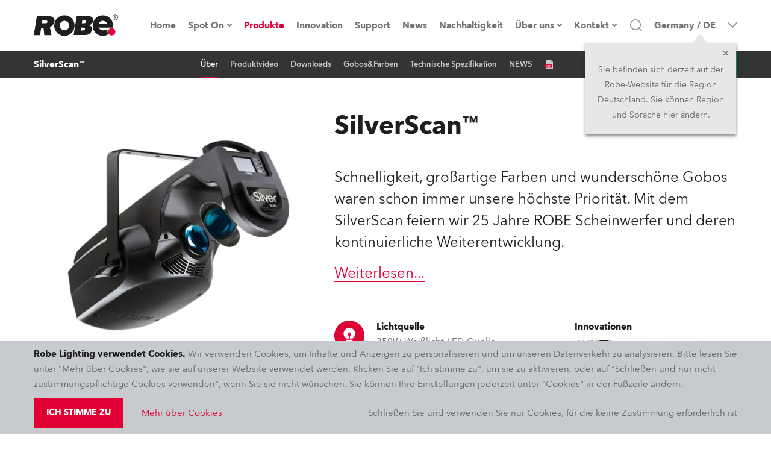

--- FILE ---
content_type: text/html; charset=utf-8
request_url: https://www.robelighting.de/silverscan
body_size: 129221
content:
<!DOCTYPE html><html lang="en" dir="ltr"><head><meta charSet="utf-8"/><meta name="viewport" content="width=device-width, initial-scale=1.0, maximum-scale=1.0, user-scalable=no, shrink-to-fit=no, viewport-fit=cover"/><meta property="og:type" content="website"/><meta property="og:site_name" content="ROBE Lighting"/><meta property="fb:app_id" content="598422404039184"/><meta name="twitter:card" content="summary"/><meta name="twitter:site" content="@Robelighting"/><title>SilverScan™ | LED Weißlicht  Movinglight | Spot (Profile)</title><script type="application/ld+json">{"@context":"https://schema.org","@type":"Product","manufacturer":{"@type":"Organization","name":"Robe Lighting s.r.o.","image":"https://www.robe.cz/static/robe-black.svg","url":"https://www.robe.cz","address":{"@type":"PostalAddress","streetAddress":"Hazovice 2090","postalCode":"75661","addressLocality":"Roznov pod Radhostem, Czech Republic","addressCountry":"CZ"},"email":"info@robe.cz","telephone":"+420 571 669 500"},"name":"SilverScan™","description":"Schnelligkeit, großartige Farben und wunderschöne Gobos waren schon immer unsere höchste Priorität. Mit dem SilverScan feiern wir 25 Jahre ROBE Scheinwerfer und deren kontinuierliche Weiterentwicklung. ","keywords":"LED Weißlicht  Movinglight, Spot (Profile)","category":"LED Weißlicht","image":"","brand":{"@type":"Brand","name":"Robe Lighting s.r.o.","url":"https://www.robe.cz","logo":"https://www.robe.cz/static/robe-black.svg"},"review":{"author":{"@type":"Organization","name":"Robe Lighting s.r.o."},"@type":"Review","name":"SilverScan™","positiveNotes":{"@type":"ItemList","itemListElement":[{"@type":"ListItem","position":1,"name":"350W Weißlicht-LED-Quelle"},{"@type":"ListItem","position":2,"name":"11.230 lm"},{"@type":"ListItem","position":3,"name":"9° - 27°"},{"@type":"ListItem","position":4,"name":"Superschnelle Bewegung des Spiegels, rotierendes und statisches Goborad, 3fach rotierendes Prisma"}]}}}</script><meta property="og:title" content="SilverScan™ | LED Weißlicht Moving Light | Spot (Profile)"/><meta name="title" content="SilverScan™ | LED Weißlicht Moving Light | Spot (Profile)"/><meta property="og:description" content="Schnelligkeit, großartige Farben und wunderschöne Gobos waren schon immer unsere höchste Priorität. Mit dem SilverScan feiern wir 25 Jahre ROBE Scheinwerfer und deren kontinuierliche Weiterentwicklung. "/><meta name="description" content="Schnelligkeit, großartige Farben und wunderschöne Gobos waren schon immer unsere höchste Priorität. Mit dem SilverScan feiern wir 25 Jahre ROBE Scheinwerfer und deren kontinuierliche Weiterentwicklung. "/><meta property="og:url" content="https://www.robelighting.de/silverscan"/><meta property="og:image" content="/static/og-image@2x.png"/><meta property="og:locale" content="de"/><link rel="alternate" href="https://www.robe.cz/silverscan" hrefLang="en"/><link rel="alternate" href="https://www.robeuk.com/silverscan" hrefLang="en"/><link rel="alternate" href="https://www.robelighting.es/silverscan" hrefLang="es"/><link rel="alternate" href="https://www.robelighting.it/silverscan" hrefLang="it"/><link rel="alternate" href="https://www.robelighting.de/silverscan" hrefLang="de"/><link rel="alternate" href="https://www.robe.ru/silverscan" hrefLang="ru"/><link rel="alternate" href="https://www.roberussia.com/silverscan" hrefLang="ru"/><link rel="alternate" href="https://www.robelighting.fr/silverscan" hrefLang="en"/><link rel="alternate" href="https://cz-locale-preview.robelighting.cz/silverscan" hrefLang="en"/><link rel="alternate" href="https://robelighting.cz/silverscan" hrefLang="en"/><link rel="alternate" href="https://www.robelighting.cz/silverscan" hrefLang="en"/><meta name="next-head-count" content="27"/><link rel="icon" href="/static/favicon/apple-touch-icon.png" type="image/x-icon"/><link rel="shortcut icon" href="/static/favicon/apple-touch-icon.png" type="image/x-icon"/><link rel="apple-touch-icon" sizes="180x180" href="/static/favicon/apple-touch-icon.png"/><link rel="icon" type="image/png" sizes="32x32" href="/static/favicon/favicon-32x32.png"/><link rel="icon" type="image/png" sizes="16x16" href="/static/favicon/favicon-16x16.png"/><link rel="manifest" href="/static/favicon/site.webmanifest"/><meta name="msapplication-TileColor" content="#e00034"/><meta name="theme-color" content="#e00034"/><link rel="author" href="https://appio.cz"/><meta http-equiv="X-UA-Compatible" content="IE=edge"/><meta name="format-detection" content="telephone=no"/><style data-styled="" data-styled-version="5.3.11">.eHjrIM{position:fixed;top:0;left:0;right:0;z-index:1005;}/*!sc*/
.EmjrL{margin-bottom:0;}/*!sc*/
@media screen and (min-width:63.99em){.EmjrL{margin-bottom:0px;}}/*!sc*/
.hLtHRL{position:relative;display:-webkit-box;display:-webkit-flex;display:-ms-flexbox;display:flex;-webkit-align-items:center;-webkit-box-align:center;-ms-flex-align:center;align-items:center;}/*!sc*/
.gBVcAY{display:-webkit-box;display:-webkit-flex;display:-ms-flexbox;display:flex;margin:4.5rem 0 0 -13.7rem;}/*!sc*/
@media screen and (min-width:63.99em){.gBVcAY{display:none;}}/*!sc*/
.cAXmyM{opacity:0;-webkit-transition:200ms opacity;transition:200ms opacity;pointer-events:none;background-color:transparent;z-index:0;position:absolute;left:0;top:100%;max-height:calc(100vh - 12.6rem);overflow-y:auto;overflow-x:hidden;padding:2px;box-shadow:0 0.5rem 1rem 0 rgba(30,30,30,0.5);}/*!sc*/
.iRYuKv{opacity:0;-webkit-transition:200ms opacity;transition:200ms opacity;pointer-events:none;background-color:#fff;z-index:0;position:absolute;left:0;top:100%;max-height:calc(100vh - 12.6rem);overflow-y:auto;overflow-x:hidden;padding:2px;box-shadow:0 0.5rem 1rem 0 rgba(30,30,30,0.5);}/*!sc*/
.jliQHD{position:relative;}/*!sc*/
.irSKoN{display:none;position:absolute;top:0;left:100%;min-width:30rem;max-height:calc(100vh - 9.4rem);overflow-y:auto;box-shadow:0 0.5rem 1rem 0 rgba(30,30,30,0.5);margin-right:2px;margin-left:2px;background:#fff;}/*!sc*/
.kITxQh{display:none;position:absolute;top:0;left:100%;min-width:30rem;max-height:calc(90vh - 9.4rem - (1*5rem));overflow-y:auto;box-shadow:0 0.5rem 1rem 0 rgba(30,30,30,0.5);margin-right:2px;margin-left:2px;background:#fff;}/*!sc*/
.cyJMtG{display:none;position:absolute;top:0;left:100%;min-width:30rem;max-height:calc(90vh - 9.4rem - (2*5rem));overflow-y:auto;box-shadow:0 0.5rem 1rem 0 rgba(30,30,30,0.5);margin-right:2px;margin-left:2px;background:#fff;}/*!sc*/
.dAOoLz{display:none;position:absolute;top:0;left:100%;min-width:30rem;max-height:calc(90vh - 9.4rem - (3*5rem));overflow-y:auto;box-shadow:0 0.5rem 1rem 0 rgba(30,30,30,0.5);margin-right:2px;margin-left:2px;background:#fff;}/*!sc*/
.bVkbxE{display:none;position:absolute;top:0;left:100%;min-width:30rem;max-height:calc(90vh - 9.4rem - (4*5rem));overflow-y:auto;box-shadow:0 0.5rem 1rem 0 rgba(30,30,30,0.5);margin-right:2px;margin-left:2px;background:#fff;}/*!sc*/
.fkoPGR{display:none;position:absolute;top:0;left:100%;min-width:30rem;max-height:calc(90vh - 9.4rem - (5*5rem));overflow-y:auto;box-shadow:0 0.5rem 1rem 0 rgba(30,30,30,0.5);margin-right:2px;margin-left:2px;background:#fff;}/*!sc*/
.ipANJm{display:none;position:absolute;top:0;left:100%;min-width:30rem;max-height:calc(90vh - 9.4rem - (6*5rem));overflow-y:auto;box-shadow:0 0.5rem 1rem 0 rgba(30,30,30,0.5);margin-right:2px;margin-left:2px;background:#fff;}/*!sc*/
.jrFqbf{display:none;position:absolute;top:0;left:100%;min-width:30rem;max-height:calc(90vh - 9.4rem - (7*5rem));overflow-y:auto;box-shadow:0 0.5rem 1rem 0 rgba(30,30,30,0.5);margin-right:2px;margin-left:2px;background:#fff;}/*!sc*/
.fROAQU{display:none;position:absolute;top:0;left:100%;min-width:30rem;max-height:calc(90vh - 9.4rem - (8*5rem));overflow-y:auto;box-shadow:0 0.5rem 1rem 0 rgba(30,30,30,0.5);margin-right:2px;margin-left:2px;background:#fff;}/*!sc*/
.jgTpah{display:none;position:absolute;top:0;left:100%;min-width:30rem;max-height:calc(90vh - 9.4rem - (9*5rem));overflow-y:auto;box-shadow:0 0.5rem 1rem 0 rgba(30,30,30,0.5);margin-right:2px;margin-left:2px;background:#fff;}/*!sc*/
.gbDfDB{display:none;position:absolute;top:0;left:100%;min-width:30rem;max-height:calc(90vh - 9.4rem - (10*5rem));overflow-y:auto;box-shadow:0 0.5rem 1rem 0 rgba(30,30,30,0.5);margin-right:2px;margin-left:2px;background:#fff;}/*!sc*/
.blbKww{display:none;position:absolute;top:0;left:100%;min-width:30rem;max-height:calc(90vh - 9.4rem - (11*5rem));overflow-y:auto;box-shadow:0 0.5rem 1rem 0 rgba(30,30,30,0.5);margin-right:2px;margin-left:2px;background:#fff;}/*!sc*/
.cKjGIy{opacity:0;-webkit-transition:200ms opacity;transition:200ms opacity;pointer-events:none;z-index:0;position:absolute;top:100%;left:50%;-webkit-transform:translateX(-50%);-ms-transform:translateX(-50%);transform:translateX(-50%);}/*!sc*/
.huKFBK{background:#fff;overflow-y:auto;max-height:calc(100vh - 12rem);width:100%;max-width:1300px;box-shadow:0 0.5rem 1rem 0 rgba(30,30,30,0.5);}/*!sc*/
.dzuXpm{width:192px;}/*!sc*/
.havFbc{-webkit-align-items:center;-webkit-box-align:center;-ms-flex-align:center;align-items:center;cursor:pointer;padding-left:1rem;}/*!sc*/
@media screen and (min-width:63.99em){.havFbc{padding-left:0;}}/*!sc*/
.copdez{border:0;border-radius:0;color:rgb(30,30,30);font-family:'Avenir',sans-serif;font-size:1.6rem;line-height:1.9rem;margin:0;padding:1.7rem 1.9rem;-webkit-transition:border 300ms,color 300ms,background 300ms;transition:border 300ms,color 300ms,background 300ms;width:100%;}/*!sc*/
@media screen and (min-width:48em){.copdez{padding:1.8rem 1.9rem;font-size:1.5rem;line-height:2rem;}}/*!sc*/
.copdez:hover{border:0;}/*!sc*/
.copdez:focus{outline:0;}/*!sc*/
.copdez:disabled,.copdez:disabled:focus,.copdez:disabled:hover,.copdez[aria-disabled=true],.copdez[aria-disabled=true]:focus,.copdez[aria-disabled=true]:hover{opacity:0.5;cursor:not-allowed;}/*!sc*/
.copdez::-webkit-input-placeholder{color:rgb(94,96,98);}/*!sc*/
.copdez::-moz-placeholder{color:rgb(94,96,98);}/*!sc*/
.copdez:-ms-input-placeholder{color:rgb(94,96,98);}/*!sc*/
.copdez::placeholder{color:rgb(94,96,98);}/*!sc*/
.copdez:focus-within{outline:0;}/*!sc*/
.iqbRBm{display:none;}/*!sc*/
@media screen and (min-width:63.99em){.iqbRBm{display:-webkit-inline-box;display:-webkit-inline-flex;display:-ms-inline-flexbox;display:inline-flex;}}/*!sc*/
.iYaAVM{-webkit-transform:translateY(-6rem);-ms-transform:translateY(-6rem);transform:translateY(-6rem);}/*!sc*/
@media screen and (min-width:63.99em){.iYaAVM{-webkit-transform:translateY(-14rem);-ms-transform:translateY(-14rem);transform:translateY(-14rem);}}/*!sc*/
.ieOFpq{margin-top:2rem;}/*!sc*/
.bEoeju{width:5rem;height:5rem;position:relative;}/*!sc*/
.iSByqn{position:static;}/*!sc*/
@media screen and (min-width:63.99em){.iSByqn{position:relative;}}/*!sc*/
.ueLfq{width:6.4rem;height:6.4rem;}/*!sc*/
.fdBvPT{display:none;margin-left:2.5rem;opacity:0;padding-top:0.6rem;pointer-events:none;position:absolute;-webkit-transform:translateX(50%);-ms-transform:translateX(50%);transform:translateX(50%);-webkit-transition:opacity 300ms;transition:opacity 300ms;z-index:1000;}/*!sc*/
@media screen and (min-width:63.99em){.fdBvPT{-webkit-transform:translateX(-100%);-ms-transform:translateX(-100%);transform:translateX(-100%);display:block;}}/*!sc*/
[role=group]:hover .sc-aXZVg{opacity:1;pointer-events:auto;}/*!sc*/
.ljcSmw{padding-bottom:1.5rem;padding-top:1.5rem;}/*!sc*/
@media screen and (min-width:48em){.ljcSmw{padding-top:5rem;padding-bottom:5rem;}}/*!sc*/
.ceuSxw{-webkit-transform:translateY(-6rem);-ms-transform:translateY(-6rem);transform:translateY(-6rem);}/*!sc*/
@media screen and (min-width:63.99em){.ceuSxw{-webkit-transform:translateY(-13.9rem);-ms-transform:translateY(-13.9rem);transform:translateY(-13.9rem);}}/*!sc*/
.gBdnJx{-webkit-animation:pulse 2s infinite;animation:pulse 2s infinite;margin-left:0;position:absolute;right:.5rem;top:2rem;}/*!sc*/
@media screen and (min-width:48em){.gBdnJx{position:relative;right:0;top:0;margin-left:2rem;}}/*!sc*/
.cuNBxu{margin-top:-1rem;}/*!sc*/
@media screen and (min-width:48em){.cuNBxu{margin-top:0;}}/*!sc*/
.fbwvrZ{margin-bottom:3rem;margin-right:0;max-width:100%;}/*!sc*/
@media screen and (min-width:22.5em){.fbwvrZ{margin-bottom:3rem;margin-right:0;}}/*!sc*/
@media screen and (min-width:30em){.fbwvrZ{margin-bottom:3rem;margin-right:0;}}/*!sc*/
@media screen and (min-width:48em){.fbwvrZ{margin-bottom:4rem;margin-right:0;}}/*!sc*/
@media screen and (min-width:63.99em){.fbwvrZ{margin-bottom:4rem;margin-right:0;}}/*!sc*/
@media screen and (min-width:78em){.fbwvrZ{margin-bottom:4rem;margin-right:0;}}/*!sc*/
@media screen and (min-width:85em){.fbwvrZ{margin-bottom:4rem;margin-right:0;}}/*!sc*/
@media screen and (min-width:94em){.fbwvrZ{margin-bottom:4rem;margin-right:0;}}/*!sc*/
.bZfVGl{background:linear-gradient(270deg,rgba(255,255,255,1) 0%,rgba(255,255,255,.5) 45%,rgba(255,255,255,0) 100%);display:block;height:13.5rem;position:absolute;right:-1.5rem;top:4.5rem;width:1.5rem;z-index:1000;}/*!sc*/
@media screen and (min-width:48em){.bZfVGl{display:none;}}/*!sc*/
.jxigne{margin-left:-1.5rem;margin-top:2rem;max-width:100vw;overflow-x:auto;padding-left:1.5rem;padding-right:1.5rem;position:relative;}/*!sc*/
@media screen and (min-width:48em){.jxigne{max-width:5000px;overflow-x:visible;}}/*!sc*/
.dCFvfK{margin-bottom:0;margin-right:0;max-width:100%;}/*!sc*/
.eRvraU{width:100%;cursor:pointer;}/*!sc*/
.kezobQ{background-color:#dee1e5;border-left:0;border-right:0;}/*!sc*/
@media screen and (min-width:94em){.kezobQ{border-left:3rem solid #fff;border-right:3rem solid #fff;}}/*!sc*/
.eNYrvn{margin-bottom:3rem;}/*!sc*/
@media screen and (min-width:48em){.eNYrvn{margin-bottom:4rem;}}/*!sc*/
.cDzIHJ{width:85rem;max-width:100%;margin:auto;}/*!sc*/
.fIBfuk{-webkit-animation:pulse 2s infinite;animation:pulse 2s infinite;}/*!sc*/
.leODLo{background:#fff;margin-top:0.2rem;padding-bottom:2rem;}/*!sc*/
.dcnlmI{background:#fff;margin-top:0.2rem;padding:2rem;padding-bottom:0;}/*!sc*/
.iKTiVQ{background:url(/static/news/news-767.webp);background-position:center;background-repeat:none;padding-bottom:5rem;padding-top:5rem;}/*!sc*/
@media screen and (min-width:48em){.iKTiVQ{background:url(/static/news/news-1024.webp);padding-top:8rem;padding-bottom:8rem;}}/*!sc*/
@media screen and (min-width:63.99em){.iKTiVQ{background:url(/static/news/news-1440.webp);}}/*!sc*/
@media screen and (min-width:78em){.iKTiVQ{background:url(/static/news/news-1920.webp);}}/*!sc*/
@media screen and (min-width:85em){.iKTiVQ{background:url(/static/news/news-1920.webp);}}/*!sc*/
.jwknGg{display:block;width:100%;}/*!sc*/
@media screen and (min-width:48em){.jwknGg{display:none;}}/*!sc*/
.cqKUeN{background:transparent;width:100%;padding-bottom:8rem;}/*!sc*/
.gvzgQv{background:#1e1e1e;padding-top:5rem;}/*!sc*/
@media screen and (min-width:48em){.gvzgQv{padding-top:6rem;}}/*!sc*/
.cnyOXl{position:absolute;top:0;bottom:0;left:0;right:0;background-color:rgba(211,0,49,.7);}/*!sc*/
.ffkGzh{background:#1e1e1e;padding-bottom:6rem;}/*!sc*/
.ilUKuY{display:-webkit-box;display:-webkit-flex;display:-ms-flexbox;display:flex;width:1.6rem;min-width:1.6rem;height:1.6rem;margin-right:1rem;}/*!sc*/
[role=group]:hover .sc-aXZVg path{fill:#fff;}/*!sc*/
data-styled.g1[id="sc-aXZVg"]{content:"hLWyST,eHjrIM,EmjrL,hLtHRL,gBVcAY,cAXmyM,iRYuKv,jliQHD,irSKoN,kITxQh,cyJMtG,dAOoLz,bVkbxE,fkoPGR,ipANJm,jrFqbf,fROAQU,jgTpah,gbDfDB,blbKww,cKjGIy,huKFBK,dzuXpm,havFbc,copdez,iqbRBm,iYaAVM,ieOFpq,bEoeju,iSByqn,ueLfq,fdBvPT,ljcSmw,ceuSxw,gBdnJx,cuNBxu,fbwvrZ,bZfVGl,jxigne,dCFvfK,eRvraU,kezobQ,eNYrvn,cDzIHJ,fIBfuk,leODLo,dcnlmI,iKTiVQ,jwknGg,cqKUeN,gvzgQv,cnyOXl,ffkGzh,ilUKuY,"}/*!sc*/
.ifjrTP{font-family:'Avenir',sans-serif;line-height:2.5rem;-webkit-transition:color 300ms;transition:color 300ms;width:100%;color:#fff;font-size:1.3rem;font-weight:600;}/*!sc*/
.kjhsVx{-webkit-text-decoration:none;text-decoration:none;-webkit-align-items:center;-webkit-box-align:center;-ms-flex-align:center;align-items:center;color:#747576;display:-webkit-box;display:-webkit-flex;display:-ms-flexbox;display:flex;font-family:'Avenir',sans-serif;font-size:1.5rem;font-weight:700;height:100%;-webkit-box-pack:center;-webkit-justify-content:center;-ms-flex-pack:center;justify-content:center;line-height:2.2rem;min-height:2.2rem;-webkit-transition:color 300ms;transition:color 300ms;-webkit-user-select:none;-moz-user-select:none;-ms-user-select:none;user-select:none;}/*!sc*/
@media screen and (min-width:63.99em){.kjhsVx{font-size:1.3rem;}}/*!sc*/
@media screen and (min-width:78em){.kjhsVx{font-size:1.5rem;}}/*!sc*/
.kjhsVx:hover{color:#1e1e1e;border-bottom:0;}/*!sc*/
.bJtCuX{font-family:'Avenir',sans-serif;font-size:1.5rem;line-height:2.5rem;-webkit-transition:color 300ms;transition:color 300ms;color:#fff;}/*!sc*/
.dfQGzr{font-family:'Avenir',sans-serif;-webkit-transition:color 300ms;transition:color 300ms;color:#1e1e1e;font-size:1.5rem;line-height:2rem;margin-bottom:0.2rem;margin-right:0;max-width:100%;}/*!sc*/
@media screen and (min-width:22.5em){.dfQGzr{margin-bottom:0.2rem;margin-right:0;}}/*!sc*/
@media screen and (min-width:30em){.dfQGzr{margin-bottom:0.2rem;margin-right:0;}}/*!sc*/
@media screen and (min-width:48em){.dfQGzr{margin-bottom:0.2rem;margin-right:0;}}/*!sc*/
@media screen and (min-width:63.99em){.dfQGzr{margin-bottom:0.2rem;margin-right:0;}}/*!sc*/
@media screen and (min-width:78em){.dfQGzr{margin-bottom:0.2rem;margin-right:0;}}/*!sc*/
@media screen and (min-width:85em){.dfQGzr{margin-bottom:0.2rem;margin-right:0;}}/*!sc*/
@media screen and (min-width:94em){.dfQGzr{margin-bottom:0.2rem;margin-right:0;}}/*!sc*/
.dFLOik{word-break:break-word;font-family:'Avenir',sans-serif;-webkit-transition:color 300ms;transition:color 300ms;color:#5E6062;font-size:1.5rem;line-height:2rem;margin-bottom:0;margin-right:0;max-width:100%;}/*!sc*/
.eBRynO{font-family:'Avenir',sans-serif;font-size:1.5rem;-webkit-transition:color 300ms;transition:color 300ms;color:#1e1e1e;display:block;margin-bottom:1rem;line-height:2rem;}/*!sc*/
.gqyaVM{font-family:'Avenir',sans-serif;font-size:1.5rem;line-height:2.5rem;-webkit-transition:color 300ms;transition:color 300ms;color:#1e1e1e;margin-bottom:0;margin-right:2rem;}/*!sc*/
@media screen and (min-width:22.5em){.gqyaVM{margin-bottom:0;margin-right:2rem;}}/*!sc*/
@media screen and (min-width:30em){.gqyaVM{margin-bottom:0;margin-right:2rem;}}/*!sc*/
@media screen and (min-width:48em){.gqyaVM{margin-bottom:0;margin-right:4rem;}}/*!sc*/
@media screen and (min-width:63.99em){.gqyaVM{margin-bottom:0;margin-right:4rem;}}/*!sc*/
@media screen and (min-width:78em){.gqyaVM{margin-bottom:0;margin-right:4rem;}}/*!sc*/
@media screen and (min-width:85em){.gqyaVM{margin-bottom:0;margin-right:4rem;}}/*!sc*/
@media screen and (min-width:94em){.gqyaVM{margin-bottom:0;margin-right:4rem;}}/*!sc*/
.hTeRcK{font-family:'Avenir',sans-serif;font-size:1.5rem;line-height:2.5rem;-webkit-transition:color 300ms;transition:color 300ms;color:#1e1e1e;margin-bottom:0;margin-right:0;}/*!sc*/
.hYvpdm{font-family:'Avenir',sans-serif;font-size:1.5rem;color:#c7cace;border-bottom:2px solid transparent;-webkit-transition:border 300ms,color 300ms;transition:border 300ms,color 300ms;line-height:inherit;}/*!sc*/
[role=group]:hover .sc-gEvEer{color:#fff;border-bottom:2px solid #ee0037;}/*!sc*/
.gfUbvn{font-family:'Avenir',sans-serif;font-size:1.5rem;line-height:2.5rem;-webkit-transition:color 300ms;transition:color 300ms;color:#5E6062;margin-bottom:3rem;}/*!sc*/
.dKDTgw{font-family:'Avenir',sans-serif;font-size:1.5rem;line-height:2.5rem;-webkit-transition:color 300ms;transition:color 300ms;color:#fff;font-weight:600;display:inline-block;}/*!sc*/
data-styled.g2[id="sc-gEvEer"]{content:"ifjrTP,kjhsVx,bJtCuX,dfQGzr,dFLOik,eBRynO,gqyaVM,hTeRcK,hYvpdm,gfUbvn,dKDTgw,"}/*!sc*/
.eFfrRX{display:none;-webkit-align-items:center;-webkit-box-align:center;-ms-flex-align:center;align-items:center;background-color:#e00034;display:-webkit-box;display:-webkit-flex;display:-ms-flexbox;display:flex;height:3.3rem;-webkit-box-pack:center;-webkit-justify-content:center;-ms-flex-pack:center;justify-content:center;position:relative;width:100%;z-index:1004;}/*!sc*/
@media screen and (min-width:63.99em){.eFfrRX{display:none;}}/*!sc*/
.hIXooG{display:-webkit-box;display:-webkit-flex;display:-ms-flexbox;display:flex;background:#fff;border-bottom:1px solid lightGray;height:5rem;position:-webkit-sticky;position:sticky;top:0;width:100%;z-index:1003;}/*!sc*/
@media screen and (min-width:48em){.hIXooG{top:0rem;}}/*!sc*/
@media screen and (min-width:63.99em){.hIXooG{height:8.4rem;border-bottom:none;}}/*!sc*/
.jOrbzO{display:-webkit-box;display:-webkit-flex;display:-ms-flexbox;display:flex;margin-left:auto;margin-right:auto;padding-left:16px;padding-right:16px;width:100%;-webkit-box-pack:justify;-webkit-justify-content:space-between;-ms-flex-pack:justify;justify-content:space-between;-webkit-align-items:center;-webkit-box-align:center;-ms-flex-align:center;align-items:center;position:static;}/*!sc*/
@media screen and (min-width:22.5em){.jOrbzO{width:100%;}}/*!sc*/
@media screen and (min-width:30em){.jOrbzO{width:100%;}}/*!sc*/
@media screen and (min-width:48em){.jOrbzO{width:76.8rem;}}/*!sc*/
@media screen and (min-width:63.99em){.jOrbzO{width:102.4rem;}}/*!sc*/
@media screen and (min-width:78em){.jOrbzO{width:120rem;}}/*!sc*/
@media screen and (min-width:85em){.jOrbzO{width:132rem;}}/*!sc*/
.cZJYVp{display:-webkit-box;display:-webkit-flex;display:-ms-flexbox;display:flex;}/*!sc*/
.eWmwOj{display:-webkit-box;display:-webkit-flex;display:-ms-flexbox;display:flex;-webkit-align-items:stretch;-webkit-box-align:stretch;-ms-flex-align:stretch;align-items:stretch;background:#fff;display:none;-webkit-flex-direction:column;-ms-flex-direction:column;flex-direction:column;height:calc((var(--vh,1vh) * 100) - 5rem);-webkit-box-pack:justify;-webkit-justify-content:space-between;-ms-flex-pack:justify;justify-content:space-between;left:0;overflow:auto;position:absolute;top:5rem;width:100vw;}/*!sc*/
@media screen and (min-width:63.99em){.eWmwOj{-webkit-box-pack:center;-webkit-justify-content:center;-ms-flex-pack:center;justify-content:center;height:8.4rem;position:static;top:0;left:0;background:transparent;-webkit-flex-direction:row;-ms-flex-direction:row;flex-direction:row;width:auto;display:-webkit-box;display:-webkit-flex;display:-ms-flexbox;display:flex;overflow:unset;}}/*!sc*/
.cQTejM{display:-webkit-box;display:-webkit-flex;display:-ms-flexbox;display:flex;-webkit-flex:0 0 auto;-ms-flex:0 0 auto;flex:0 0 auto;-webkit-flex-direction:column;-ms-flex-direction:column;flex-direction:column;padding-top:2rem;}/*!sc*/
@media screen and (min-width:63.99em){.cQTejM{-webkit-flex-direction:row;-ms-flex-direction:row;flex-direction:row;padding-top:0;}}/*!sc*/
.dqRJxd{display:-webkit-box;display:-webkit-flex;display:-ms-flexbox;display:flex;-webkit-box-pack:center;-webkit-justify-content:center;-ms-flex-pack:center;justify-content:center;margin-bottom:2rem;}/*!sc*/
@media screen and (min-width:63.99em){.dqRJxd{margin-bottom:0;}}/*!sc*/
.cjZVOM{display:-webkit-box;display:-webkit-flex;display:-ms-flexbox;display:flex;display:none;position:relative;}/*!sc*/
@media screen and (min-width:63.99em){.cjZVOM{display:-webkit-box;display:-webkit-flex;display:-ms-flexbox;display:flex;}}/*!sc*/
.hrbNMw{display:-webkit-box;display:-webkit-flex;display:-ms-flexbox;display:flex;padding-left:2rem;padding-right:2rem;min-height:5rem;font-family:'Avenir',sans-serif;font-size:1.4rem;line-height:2.1rem;font-weight:600;cursor:pointer;color:#5e6062;border-left:2px solid transparent;border-right:2px solid transparent;min-width:30rem;background:#fff;-webkit-align-items:center;-webkit-box-align:center;-ms-flex-align:center;align-items:center;-webkit-box-pack:justify;-webkit-justify-content:space-between;-ms-flex-pack:justify;justify-content:space-between;-webkit-transition:color 300ms,background 300ms;transition:color 300ms,background 300ms;}/*!sc*/
.hrbNMw:hover{background:#c7cace;color:#1e1e1e;}/*!sc*/
.jkYzay{display:-webkit-box;display:-webkit-flex;display:-ms-flexbox;display:flex;width:100%;}/*!sc*/
.bgHxGs{display:-webkit-box;display:-webkit-flex;display:-ms-flexbox;display:flex;-webkit-flex:0 0 auto;-ms-flex:0 0 auto;flex:0 0 auto;}/*!sc*/
.eTRfQc{display:-webkit-box;display:-webkit-flex;display:-ms-flexbox;display:flex;display:none;position:static;}/*!sc*/
@media screen and (min-width:63.99em){.eTRfQc{display:-webkit-box;display:-webkit-flex;display:-ms-flexbox;display:flex;}}/*!sc*/
.hWUlOy{display:-webkit-box;display:-webkit-flex;display:-ms-flexbox;display:flex;margin-left:auto;margin-right:auto;padding-left:16px;padding-right:16px;width:100%;}/*!sc*/
@media screen and (min-width:22.5em){.hWUlOy{width:100%;}}/*!sc*/
@media screen and (min-width:30em){.hWUlOy{width:100%;}}/*!sc*/
@media screen and (min-width:48em){.hWUlOy{width:76.8rem;}}/*!sc*/
@media screen and (min-width:63.99em){.hWUlOy{width:102.4rem;}}/*!sc*/
@media screen and (min-width:78em){.hWUlOy{width:120rem;}}/*!sc*/
@media screen and (min-width:85em){.hWUlOy{width:132rem;}}/*!sc*/
.bGKXVB{display:-webkit-box;display:-webkit-flex;display:-ms-flexbox;display:flex;-webkit-box-pack:center;-webkit-justify-content:center;-ms-flex-pack:center;justify-content:center;-webkit-align-items:center;-webkit-box-align:center;-ms-flex-align:center;align-items:center;}/*!sc*/
.dxFvht{display:-webkit-box;display:-webkit-flex;display:-ms-flexbox;display:flex;padding-left:2rem;padding-right:2rem;min-height:5rem;font-family:'Avenir',sans-serif;font-size:1.4rem;line-height:2.1rem;font-weight:600;cursor:pointer;color:#5e6062;background:#fff;width:100%;-webkit-align-items:center;-webkit-box-align:center;-ms-flex-align:center;align-items:center;-webkit-box-pack:justify;-webkit-justify-content:space-between;-ms-flex-pack:justify;justify-content:space-between;-webkit-transition:color 300ms,background 300ms;transition:color 300ms,background 300ms;}/*!sc*/
.dxFvht:hover{background:#c7cace;color:#1e1e1e;}/*!sc*/
.jRNLoc{display:none;background:#c7cace;display:-webkit-box;display:-webkit-flex;display:-ms-flexbox;display:flex;height:5rem;}/*!sc*/
@media screen and (min-width:63.99em){.jRNLoc{display:none;}}/*!sc*/
.gsqnWe{display:-webkit-box;display:-webkit-flex;display:-ms-flexbox;display:flex;-webkit-align-items:center;-webkit-box-align:center;-ms-flex-align:center;align-items:center;grid-column:2/4;-webkit-box-pack:end;-webkit-justify-content:flex-end;-ms-flex-pack:end;justify-content:flex-end;}/*!sc*/
@media screen and (min-width:63.99em){.gsqnWe{grid-column:3/4;}}/*!sc*/
.pJPlt{display:-webkit-box;display:-webkit-flex;display:-ms-flexbox;display:flex;-webkit-flex-direction:column;-ms-flex-direction:column;flex-direction:column;position:relative;}/*!sc*/
.dEdKdF{display:-webkit-box;display:-webkit-flex;display:-ms-flexbox;display:flex;cursor:pointer;display:none;height:100%;margin-left:1rem;}/*!sc*/
@media screen and (min-width:63.99em){.dEdKdF{display:-webkit-box;display:-webkit-flex;display:-ms-flexbox;display:flex;}}/*!sc*/
@media screen and (min-width:78em){.dEdKdF{margin-left:2rem;}}/*!sc*/
.bQWZTs{display:none;-webkit-align-items:stretch;-webkit-box-align:stretch;-ms-flex-align:stretch;align-items:stretch;background-color:#fff;bottom:-11rem;display:none;left:0;padding:2rem 1.5rem 3rem 1.5rem;pointer-events:none;position:absolute;right:0;top:5rem;}/*!sc*/
@media screen and (min-width:63.99em){.bQWZTs{top:0;bottom:0;left:18%;-webkit-align-items:center;-webkit-box-align:center;-ms-flex-align:center;align-items:center;padding:0;}}/*!sc*/
@media screen and (min-width:85em){.bQWZTs{left:22rem;}}/*!sc*/
.wsGgi{display:-webkit-box;display:-webkit-flex;display:-ms-flexbox;display:flex;background:#fff;border:2px solid #dee1e5;border-radius:0;border-right-width:0;color:rgb(30,30,30);font-family:'Avenir',sans-serif;font-size:1.6rem;line-height:1.9rem;padding:0;-webkit-transition:border 300ms,color 300ms,background 300ms;transition:border 300ms,color 300ms,background 300ms;width:80%;}/*!sc*/
@media screen and (min-width:48em){.wsGgi{font-size:1.5rem;line-height:2rem;}}/*!sc*/
.wsGgi:hover{border-right-width:0;}/*!sc*/
.wsGgi:focus{border-right-width:0;}/*!sc*/
.wsGgi:disabled,.wsGgi:disabled:focus,.wsGgi:disabled:hover,.wsGgi[aria-disabled=true],.wsGgi[aria-disabled=true]:focus,.wsGgi[aria-disabled=true]:hover{opacity:0.5;cursor:not-allowed;}/*!sc*/
.wsGgi::-webkit-input-placeholder{color:rgb(94,96,98);}/*!sc*/
.wsGgi::-moz-placeholder{color:rgb(94,96,98);}/*!sc*/
.wsGgi:-ms-input-placeholder{color:rgb(94,96,98);}/*!sc*/
.wsGgi::placeholder{color:rgb(94,96,98);}/*!sc*/
.wsGgi:focus-within{border-right-width:0;}/*!sc*/
.esbyRG{display:-webkit-box;display:-webkit-flex;display:-ms-flexbox;display:flex;-webkit-align-items:center;-webkit-box-align:center;-ms-flex-align:center;align-items:center;-webkit-flex-shrink:0;-ms-flex-negative:0;flex-shrink:0;padding-left:0;}/*!sc*/
@media screen and (min-width:63.99em){.esbyRG{padding-left:3rem;}}/*!sc*/
.gOxTDO{display:-webkit-box;display:-webkit-flex;display:-ms-flexbox;display:flex;-webkit-align-items:center;-webkit-box-align:center;-ms-flex-align:center;align-items:center;-webkit-flex-shrink:0;-ms-flex-negative:0;flex-shrink:0;padding-right:0;}/*!sc*/
@media screen and (min-width:63.99em){.gOxTDO{padding-right:3rem;}}/*!sc*/
.cJPqUO{display:-webkit-box;display:-webkit-flex;display:-ms-flexbox;display:flex;background:rgba(30,30,30,0.9);display:none;height:3.6rem;position:-webkit-sticky;position:sticky;top:8.4rem;width:100%;z-index:1002;}/*!sc*/
@media screen and (min-width:63.99em){.cJPqUO{height:4.6rem;display:-webkit-box;display:-webkit-flex;display:-ms-flexbox;display:flex;}}/*!sc*/
.idDmke{display:-webkit-box;display:-webkit-flex;display:-ms-flexbox;display:flex;margin-left:auto;margin-right:auto;padding-left:16px;padding-right:16px;width:100%;-webkit-box-pack:justify;-webkit-justify-content:space-between;-ms-flex-pack:justify;justify-content:space-between;-webkit-align-items:center;-webkit-box-align:center;-ms-flex-align:center;align-items:center;}/*!sc*/
@media screen and (min-width:22.5em){.idDmke{width:100%;}}/*!sc*/
@media screen and (min-width:30em){.idDmke{width:100%;}}/*!sc*/
@media screen and (min-width:48em){.idDmke{width:76.8rem;}}/*!sc*/
@media screen and (min-width:63.99em){.idDmke{width:102.4rem;}}/*!sc*/
@media screen and (min-width:78em){.idDmke{width:120rem;}}/*!sc*/
@media screen and (min-width:85em){.idDmke{width:132rem;}}/*!sc*/
.kNRMnZ{display:-webkit-box;display:-webkit-flex;display:-ms-flexbox;display:flex;-webkit-align-items:center;-webkit-box-align:center;-ms-flex-align:center;align-items:center;}/*!sc*/
.hmKaNd{display:-webkit-box;display:-webkit-flex;display:-ms-flexbox;display:flex;-webkit-flex-direction:row;-ms-flex-direction:row;flex-direction:row;}/*!sc*/
.kaIqRP{display:-webkit-box;display:-webkit-flex;display:-ms-flexbox;display:flex;-webkit-box-pack:end;-webkit-justify-content:flex-end;-ms-flex-pack:end;justify-content:flex-end;}/*!sc*/
.ivipZc{display:-webkit-box;display:-webkit-flex;display:-ms-flexbox;display:flex;-webkit-align-items:center;-webkit-box-align:center;-ms-flex-align:center;align-items:center;width:100%;height:100%;}/*!sc*/
.DLLNK{display:-webkit-box;display:-webkit-flex;display:-ms-flexbox;display:flex;-webkit-flex-direction:column;-ms-flex-direction:column;flex-direction:column;margin-left:auto;margin-right:auto;padding-bottom:3rem;padding-left:16px;padding-right:16px;padding-top:3rem;width:100%;}/*!sc*/
@media screen and (min-width:22.5em){.DLLNK{width:100%;}}/*!sc*/
@media screen and (min-width:30em){.DLLNK{width:100%;}}/*!sc*/
@media screen and (min-width:48em){.DLLNK{width:76.8rem;padding-top:5rem;padding-bottom:5rem;}}/*!sc*/
@media screen and (min-width:63.99em){.DLLNK{width:102.4rem;}}/*!sc*/
@media screen and (min-width:78em){.DLLNK{width:120rem;}}/*!sc*/
@media screen and (min-width:85em){.DLLNK{width:132rem;}}/*!sc*/
.gOnUNL{display:none;-webkit-align-items:center;-webkit-box-align:center;-ms-flex-align:center;align-items:center;display:-webkit-box;display:-webkit-flex;display:-ms-flexbox;display:flex;-webkit-flex-direction:column;-ms-flex-direction:column;flex-direction:column;-webkit-box-pack:center;-webkit-justify-content:center;-ms-flex-pack:center;justify-content:center;margin-bottom:2rem;}/*!sc*/
@media screen and (min-width:48em){.gOnUNL{display:none;}}/*!sc*/
.ledzKD{display:-webkit-box;display:-webkit-flex;display:-ms-flexbox;display:flex;-webkit-align-items:flex-start;-webkit-box-align:flex-start;-ms-flex-align:flex-start;align-items:flex-start;display:none;-webkit-flex-direction:column;-ms-flex-direction:column;flex-direction:column;margin-bottom:2rem;}/*!sc*/
@media screen and (min-width:48em){.ledzKD{display:-webkit-box;display:-webkit-flex;display:-ms-flexbox;display:flex;}}/*!sc*/
.FilEa{display:-webkit-box;display:-webkit-flex;display:-ms-flexbox;display:flex;-webkit-flex-direction:column;-ms-flex-direction:column;flex-direction:column;padding-left:1.5rem;padding-right:1.5rem;}/*!sc*/
@media screen and (min-width:48em){.FilEa{padding-left:0;padding-right:0;}}/*!sc*/
.ctowGR{display:-webkit-box;display:-webkit-flex;display:-ms-flexbox;display:flex;-webkit-align-items:flex-start;-webkit-box-align:flex-start;-ms-flex-align:flex-start;align-items:flex-start;margin-bottom:1rem;margin-right:0;max-width:100%;}/*!sc*/
@media screen and (min-width:22.5em){.ctowGR{margin-bottom:1rem;margin-right:0;}}/*!sc*/
@media screen and (min-width:30em){.ctowGR{margin-bottom:1rem;margin-right:0;}}/*!sc*/
@media screen and (min-width:48em){.ctowGR{margin-bottom:1rem;margin-right:0;}}/*!sc*/
@media screen and (min-width:63.99em){.ctowGR{margin-bottom:1rem;margin-right:0;}}/*!sc*/
@media screen and (min-width:78em){.ctowGR{margin-bottom:1rem;margin-right:0;}}/*!sc*/
@media screen and (min-width:85em){.ctowGR{margin-bottom:1rem;margin-right:0;}}/*!sc*/
@media screen and (min-width:94em){.ctowGR{margin-bottom:1rem;margin-right:0;}}/*!sc*/
.gLyXcn{display:-webkit-box;display:-webkit-flex;display:-ms-flexbox;display:flex;width:5rem;height:5rem;background-color:#ee0037;border-radius:50%;min-width:5rem;min-height:5rem;background:#e00034;-webkit-box-pack:center;-webkit-justify-content:center;-ms-flex-pack:center;justify-content:center;-webkit-align-items:center;-webkit-box-align:center;-ms-flex-align:center;align-items:center;}/*!sc*/
.gLyXcn path{fill:#fff;}/*!sc*/
.AJPWI{display:-webkit-box;display:-webkit-flex;display:-ms-flexbox;display:flex;-webkit-flex-direction:column;-ms-flex-direction:column;flex-direction:column;margin-left:2rem;}/*!sc*/
.ebtpsl{display:-webkit-box;display:-webkit-flex;display:-ms-flexbox;display:flex;-webkit-align-items:flex-start;-webkit-box-align:flex-start;-ms-flex-align:flex-start;align-items:flex-start;margin-bottom:0;margin-right:0;max-width:100%;}/*!sc*/
.eEpUPf{display:-webkit-box;display:-webkit-flex;display:-ms-flexbox;display:flex;-webkit-align-items:center;-webkit-box-align:center;-ms-flex-align:center;align-items:center;-webkit-flex-direction:column;-ms-flex-direction:column;flex-direction:column;}/*!sc*/
@media screen and (min-width:48em){.eEpUPf{-webkit-align-items:flex-start;-webkit-box-align:flex-start;-ms-flex-align:flex-start;align-items:flex-start;}}/*!sc*/
.fOvdET{display:-webkit-box;display:-webkit-flex;display:-ms-flexbox;display:flex;-webkit-flex-wrap:wrap;-ms-flex-wrap:wrap;flex-wrap:wrap;-webkit-box-pack:center;-webkit-justify-content:center;-ms-flex-pack:center;justify-content:center;margin-top:-1rem;}/*!sc*/
@media screen and (min-width:48em){.fOvdET{-webkit-box-pack:start;-webkit-justify-content:flex-start;-ms-flex-pack:start;justify-content:flex-start;}}/*!sc*/
.khgDU{display:-webkit-box;display:-webkit-flex;display:-ms-flexbox;display:flex;width:100%;position:relative;-webkit-flex-direction:column;-ms-flex-direction:column;flex-direction:column;max-width:30rem;color:#1e1e1e;background:#fff;cursor:pointer;padding:0;-webkit-transition:box-shadow 300ms;transition:box-shadow 300ms;border:2px solid transparent;border-radius:2px;box-shadow:0 0.5rem 1rem 0 rgba(30,30,30,0.2);margin-top:1rem;}/*!sc*/
.khgDU:hover{box-shadow:0 .5rem 1rem 0 rgba(224,0,52,0.5);border-radius:2px;}/*!sc*/
.cSWSjZ{display:-webkit-box;display:-webkit-flex;display:-ms-flexbox;display:flex;-webkit-order:3;-ms-flex-order:3;order:3;padding:0;}/*!sc*/
.bcrcyd{display:-webkit-box;display:-webkit-flex;display:-ms-flexbox;display:flex;width:41rem;position:relative;-webkit-flex-direction:column;-ms-flex-direction:column;flex-direction:column;color:#1e1e1e;background:#fff;border-radius:0;border:2px solid #dee1e5;max-width:100%;cursor:pointer;}/*!sc*/
.gqDYKC{display:-webkit-box;display:-webkit-flex;display:-ms-flexbox;display:flex;-webkit-order:2;-ms-flex-order:2;order:2;max-width:100%;}/*!sc*/
.bkksmy{display:-webkit-box;display:-webkit-flex;display:-ms-flexbox;display:flex;position:absolute;-webkit-align-items:center;-webkit-box-align:center;-ms-flex-align:center;align-items:center;-webkit-box-pack:center;-webkit-justify-content:center;-ms-flex-pack:center;justify-content:center;left:0;top:0;}/*!sc*/
.dmcvno{display:-webkit-box;display:-webkit-flex;display:-ms-flexbox;display:flex;-webkit-order:3;-ms-flex-order:3;order:3;padding:1rem;padding-top:2rem;}/*!sc*/
.kdUscK{display:-webkit-box;display:-webkit-flex;display:-ms-flexbox;display:flex;width:100%;-webkit-flex-direction:column;-ms-flex-direction:column;flex-direction:column;-webkit-align-items:center;-webkit-box-align:center;-ms-flex-align:center;align-items:center;}/*!sc*/
.cQzPyW{display:-webkit-box;display:-webkit-flex;display:-ms-flexbox;display:flex;margin-left:auto;margin-right:auto;padding-left:16px;padding-right:16px;width:100%;-webkit-flex-direction:column;-ms-flex-direction:column;flex-direction:column;}/*!sc*/
@media screen and (min-width:22.5em){.cQzPyW{width:100%;}}/*!sc*/
@media screen and (min-width:30em){.cQzPyW{width:100%;}}/*!sc*/
@media screen and (min-width:48em){.cQzPyW{width:76.8rem;}}/*!sc*/
@media screen and (min-width:63.99em){.cQzPyW{width:102.4rem;}}/*!sc*/
@media screen and (min-width:78em){.cQzPyW{width:120rem;}}/*!sc*/
@media screen and (min-width:85em){.cQzPyW{width:132rem;}}/*!sc*/
.QqWQU{display:-webkit-box;display:-webkit-flex;display:-ms-flexbox;display:flex;-webkit-box-pack:center;-webkit-justify-content:center;-ms-flex-pack:center;justify-content:center;-webkit-align-items:center;-webkit-box-align:center;-ms-flex-align:center;align-items:center;cursor:pointer;position:relative;-webkit-transition:margin 300ms;transition:margin 300ms;}/*!sc*/
.ShCmA{display:-webkit-box;display:-webkit-flex;display:-ms-flexbox;display:flex;position:absolute;top:0;left:0;right:0;bottom:0;-webkit-box-pack:center;-webkit-justify-content:center;-ms-flex-pack:center;justify-content:center;-webkit-align-items:center;-webkit-box-align:center;-ms-flex-align:center;align-items:center;box-shadow:0 15px 30px 0 rgb(30,30,30);}/*!sc*/
.jbOnfk{display:-webkit-box;display:-webkit-flex;display:-ms-flexbox;display:flex;width:6rem;height:6rem;background-color:#ee0037;border-radius:0;position:relative;-webkit-box-pack:center;-webkit-justify-content:center;-ms-flex-pack:center;justify-content:center;-webkit-align-items:center;-webkit-box-align:center;-ms-flex-align:center;align-items:center;}/*!sc*/
.jbOnfk path{fill:#fff;}/*!sc*/
.bJxanC{display:-webkit-box;display:-webkit-flex;display:-ms-flexbox;display:flex;-webkit-flex-direction:column;-ms-flex-direction:column;flex-direction:column;margin-left:auto;margin-right:auto;padding-bottom:1.5rem;padding-left:16px;padding-right:16px;padding-top:1.5rem;width:100%;}/*!sc*/
@media screen and (min-width:22.5em){.bJxanC{width:100%;}}/*!sc*/
@media screen and (min-width:30em){.bJxanC{width:100%;}}/*!sc*/
@media screen and (min-width:48em){.bJxanC{width:76.8rem;padding-top:5rem;padding-bottom:5rem;}}/*!sc*/
@media screen and (min-width:63.99em){.bJxanC{width:102.4rem;}}/*!sc*/
@media screen and (min-width:78em){.bJxanC{width:120rem;}}/*!sc*/
@media screen and (min-width:85em){.bJxanC{width:132rem;}}/*!sc*/
.fWiDVx{display:-webkit-box;display:-webkit-flex;display:-ms-flexbox;display:flex;-webkit-flex-direction:column;-ms-flex-direction:column;flex-direction:column;}/*!sc*/
.cKNRtO{display:-webkit-box;display:-webkit-flex;display:-ms-flexbox;display:flex;-webkit-flex-wrap:wrap;-ms-flex-wrap:wrap;flex-wrap:wrap;-webkit-box-pack:center;-webkit-justify-content:center;-ms-flex-pack:center;justify-content:center;margin:0 0 -1rem 0;margin-bottom:2rem;margin-right:0;max-width:100%;}/*!sc*/
@media screen and (min-width:22.5em){.cKNRtO{margin-bottom:2rem;margin-right:0;}}/*!sc*/
@media screen and (min-width:30em){.cKNRtO{margin:0 0 -2.2rem 0;margin-bottom:2rem;margin-right:0;}}/*!sc*/
@media screen and (min-width:48em){.cKNRtO{margin-bottom:4rem;margin-right:0;}}/*!sc*/
@media screen and (min-width:63.99em){.cKNRtO{margin-bottom:4rem;margin-right:0;}}/*!sc*/
@media screen and (min-width:78em){.cKNRtO{margin-bottom:4rem;margin-right:0;}}/*!sc*/
@media screen and (min-width:85em){.cKNRtO{margin-bottom:4rem;margin-right:0;}}/*!sc*/
@media screen and (min-width:94em){.cKNRtO{margin-bottom:4rem;margin-right:0;}}/*!sc*/
.kJmIbp{display:-webkit-box;display:-webkit-flex;display:-ms-flexbox;display:flex;-webkit-flex:0 0 100%;-ms-flex:0 0 100%;flex:0 0 100%;max-width:100%;padding-bottom:1rem;padding-left:0;padding-right:0;}/*!sc*/
@media screen and (min-width:30em){.kJmIbp{max-width:50%;-webkit-flex:0 0 50%;-ms-flex:0 0 50%;flex:0 0 50%;padding-bottom:2.2rem;}}/*!sc*/
@media screen and (min-width:48em){.kJmIbp{max-width:25%;-webkit-flex:0 0 25%;-ms-flex:0 0 25%;flex:0 0 25%;padding-left:1.5rem;padding-right:1.5rem;}}/*!sc*/
.jRMBxg{display:-webkit-box;display:-webkit-flex;display:-ms-flexbox;display:flex;background:#fff;border:2px solid #dee1e5;border-radius:0;color:#1e1e1e;-webkit-flex-direction:column;-ms-flex-direction:column;flex-direction:column;max-width:none;position:relative;-webkit-transition:border 300ms;transition:border 300ms;width:100%;}/*!sc*/
@media screen and (min-width:63.99em){.jRMBxg{max-width:30rem;}}/*!sc*/
.jRMBxg:hover{border:2px solid rgba(69,86,99,0.75);}/*!sc*/
.jPzBYX{display:-webkit-box;display:-webkit-flex;display:-ms-flexbox;display:flex;height:6rem;-webkit-order:3;-ms-flex-order:3;order:3;padding:1rem 4.7rem 1rem 6.3rem;}/*!sc*/
@media screen and (min-width:30em){.jPzBYX{height:13rem;padding:2rem;}}/*!sc*/
.bGCgFy{display:-webkit-box;display:-webkit-flex;display:-ms-flexbox;display:flex;width:100%;-webkit-box-pack:center;-webkit-justify-content:center;-ms-flex-pack:center;justify-content:center;position:relative;}/*!sc*/
.iUpOWq{display:-webkit-box;display:-webkit-flex;display:-ms-flexbox;display:flex;-webkit-align-items:center;-webkit-box-align:center;-ms-flex-align:center;align-items:center;-webkit-flex:1;-ms-flex:1;flex:1;-webkit-flex-direction:row;-ms-flex-direction:row;flex-direction:row;-webkit-box-pack:center;-webkit-justify-content:center;-ms-flex-pack:center;justify-content:center;}/*!sc*/
@media screen and (min-width:63.99em){.iUpOWq{-webkit-flex-direction:column;-ms-flex-direction:column;flex-direction:column;}}/*!sc*/
.vRALE{display:-webkit-box;display:-webkit-flex;display:-ms-flexbox;display:flex;-webkit-align-items:center;-webkit-box-align:center;-ms-flex-align:center;align-items:center;background:#e00034;background-color:#ee0037;border-radius:50%;height:3.2rem;-webkit-box-pack:center;-webkit-justify-content:center;-ms-flex-pack:center;justify-content:center;left:-4.8rem;margin-bottom:0;margin-right:1.6rem;min-width:3.2rem;position:absolute;width:3.2rem;}/*!sc*/
@media screen and (min-width:22.5em){.vRALE{margin-bottom:0;margin-right:1.6rem;}}/*!sc*/
@media screen and (min-width:30em){.vRALE{position:relative;left:0;margin-bottom:0;margin-right:1.6rem;}}/*!sc*/
@media screen and (min-width:48em){.vRALE{margin-bottom:0;margin-right:1.6rem;}}/*!sc*/
@media screen and (min-width:63.99em){.vRALE{margin-bottom:1.6rem;margin-right:0;max-width:100%;}}/*!sc*/
@media screen and (min-width:78em){.vRALE{margin-bottom:1.6rem;margin-right:0;}}/*!sc*/
@media screen and (min-width:85em){.vRALE{margin-bottom:1.6rem;margin-right:0;}}/*!sc*/
@media screen and (min-width:94em){.vRALE{margin-bottom:1.6rem;margin-right:0;}}/*!sc*/
.vRALE path{fill:#fff;}/*!sc*/
.eLeDbA{display:-webkit-box;display:-webkit-flex;display:-ms-flexbox;display:flex;-webkit-box-pack:center;-webkit-justify-content:center;-ms-flex-pack:center;justify-content:center;margin-bottom:0;margin-right:0;max-width:100%;}/*!sc*/
.fifAeQ{display:none;cursor:pointer;display:-webkit-box;display:-webkit-flex;display:-ms-flexbox;display:flex;max-width:calc(100vw - 3rem);position:relative;}/*!sc*/
@media screen and (min-width:48em){.fifAeQ{display:none;}}/*!sc*/
.ibqpxE{display:-webkit-box;display:-webkit-flex;display:-ms-flexbox;display:flex;width:100%;position:relative;-webkit-flex-direction:column;-ms-flex-direction:column;flex-direction:column;max-width:30rem;color:#1e1e1e;background:#fff;border-radius:0;border:2px solid #dee1e5;-webkit-transition:border 300ms;transition:border 300ms;border-color:#e00034;}/*!sc*/
.ibqpxE:hover{border:2px solid robe;}/*!sc*/
.dMCxPw{display:-webkit-box;display:-webkit-flex;display:-ms-flexbox;display:flex;-webkit-order:3;-ms-flex-order:3;order:3;-webkit-flex-direction:column;-ms-flex-direction:column;flex-direction:column;-webkit-align-items:center;-webkit-box-align:center;-ms-flex-align:center;align-items:center;padding-bottom:1.5rem;padding:1rem;}/*!sc*/
.lggmCb{display:-webkit-box;display:-webkit-flex;display:-ms-flexbox;display:flex;width:100%;position:relative;-webkit-flex-direction:column;-ms-flex-direction:column;flex-direction:column;max-width:30rem;color:#1e1e1e;background:#fff;border-radius:0;border:2px solid #dee1e5;-webkit-transition:border 300ms;transition:border 300ms;border-color:#dee1e5;}/*!sc*/
.lggmCb:hover{border:2px solid rgba(69,86,99,0.75);}/*!sc*/
.bUiEGG{display:-webkit-box;display:-webkit-flex;display:-ms-flexbox;display:flex;-webkit-flex-direction:column;-ms-flex-direction:column;flex-direction:column;margin-bottom:0;margin-left:auto;margin-right:auto;margin-top:0;padding-bottom:1.5rem;padding-left:16px;padding-right:16px;padding-top:1.5rem;width:100%;}/*!sc*/
@media screen and (min-width:22.5em){.bUiEGG{width:100%;}}/*!sc*/
@media screen and (min-width:30em){.bUiEGG{width:100%;}}/*!sc*/
@media screen and (min-width:48em){.bUiEGG{width:76.8rem;padding-top:8rem;padding-bottom:8rem;margin-top:5rem;margin-bottom:5rem;}}/*!sc*/
@media screen and (min-width:63.99em){.bUiEGG{width:102.4rem;}}/*!sc*/
@media screen and (min-width:78em){.bUiEGG{width:120rem;}}/*!sc*/
@media screen and (min-width:85em){.bUiEGG{width:132rem;}}/*!sc*/
.ixovqR{display:-webkit-box;display:-webkit-flex;display:-ms-flexbox;display:flex;-webkit-box-pack:center;-webkit-justify-content:center;-ms-flex-pack:center;justify-content:center;-webkit-align-items:center;-webkit-box-align:center;-ms-flex-align:center;align-items:center;cursor:pointer;position:relative;-webkit-transition:margin 300ms;transition:margin 300ms;margin-bottom:0;}/*!sc*/
.ikRpjR{display:-webkit-box;display:-webkit-flex;display:-ms-flexbox;display:flex;-webkit-box-pack:center;-webkit-justify-content:center;-ms-flex-pack:center;justify-content:center;-webkit-flex-direction:row;-ms-flex-direction:row;flex-direction:row;}/*!sc*/
.kWwbJJ{display:-webkit-box;display:-webkit-flex;display:-ms-flexbox;display:flex;padding:2rem;background:#fff;-webkit-align-items:center;-webkit-box-align:center;-ms-flex-align:center;align-items:center;-webkit-box-pack:justify;-webkit-justify-content:space-between;-ms-flex-pack:justify;justify-content:space-between;margin-top:1rem;cursor:pointer;}/*!sc*/
.fOYfku{display:-webkit-box;display:-webkit-flex;display:-ms-flexbox;display:flex;margin-left:auto;margin-right:auto;padding-left:16px;padding-right:16px;width:100%;-webkit-flex-direction:column;-ms-flex-direction:column;flex-direction:column;-webkit-align-items:center;-webkit-box-align:center;-ms-flex-align:center;align-items:center;}/*!sc*/
@media screen and (min-width:22.5em){.fOYfku{width:100%;}}/*!sc*/
@media screen and (min-width:30em){.fOYfku{width:100%;}}/*!sc*/
@media screen and (min-width:48em){.fOYfku{width:76.8rem;}}/*!sc*/
@media screen and (min-width:63.99em){.fOYfku{width:102.4rem;}}/*!sc*/
@media screen and (min-width:78em){.fOYfku{width:120rem;}}/*!sc*/
@media screen and (min-width:85em){.fOYfku{width:132rem;}}/*!sc*/
.fLJoNv{display:block;-webkit-align-items:center;-webkit-box-align:center;-ms-flex-align:center;align-items:center;display:none;-webkit-box-pack:center;-webkit-justify-content:center;-ms-flex-pack:center;justify-content:center;margin-bottom:4rem;max-width:70rem;}/*!sc*/
@media screen and (min-width:48em){.fLJoNv{display:block;}}/*!sc*/
.KCXkl{display:-webkit-box;display:-webkit-flex;display:-ms-flexbox;display:flex;-webkit-box-pack:center;-webkit-justify-content:center;-ms-flex-pack:center;justify-content:center;-webkit-flex-wrap:wrap;-ms-flex-wrap:wrap;flex-wrap:wrap;margin:-0.5rem;}/*!sc*/
.jfqowN{display:-webkit-box;display:-webkit-flex;display:-ms-flexbox;display:flex;display:none;-webkit-box-pack:center;-webkit-justify-content:center;-ms-flex-pack:center;justify-content:center;margin-bottom:6rem;width:100%;}/*!sc*/
@media screen and (min-width:48em){.jfqowN{display:-webkit-box;display:-webkit-flex;display:-ms-flexbox;display:flex;}}/*!sc*/
.kSroJX{display:none;bottom:0;display:-webkit-box;display:-webkit-flex;display:-ms-flexbox;display:flex;position:fixed;width:100%;z-index:1000;}/*!sc*/
@media screen and (min-width:63.99em){.kSroJX{display:none;}}/*!sc*/
.bxYLJI{display:-webkit-box;display:-webkit-flex;display:-ms-flexbox;display:flex;-webkit-align-items:center;-webkit-box-align:center;-ms-flex-align:center;align-items:center;width:100%;height:100%;-webkit-box-pack:center;-webkit-justify-content:center;-ms-flex-pack:center;justify-content:center;}/*!sc*/
.dNcTYl{display:-webkit-box;display:-webkit-flex;display:-ms-flexbox;display:flex;-webkit-flex-direction:column;-ms-flex-direction:column;flex-direction:column;margin-bottom:5rem;margin-left:auto;margin-right:auto;padding-left:16px;padding-right:16px;width:100%;}/*!sc*/
@media screen and (min-width:22.5em){.dNcTYl{width:100%;}}/*!sc*/
@media screen and (min-width:30em){.dNcTYl{width:100%;}}/*!sc*/
@media screen and (min-width:48em){.dNcTYl{width:76.8rem;margin-bottom:6rem;}}/*!sc*/
@media screen and (min-width:63.99em){.dNcTYl{width:102.4rem;}}/*!sc*/
@media screen and (min-width:78em){.dNcTYl{width:120rem;}}/*!sc*/
@media screen and (min-width:85em){.dNcTYl{width:132rem;}}/*!sc*/
.kPrSBd{display:-webkit-box;display:-webkit-flex;display:-ms-flexbox;display:flex;-webkit-align-items:center;-webkit-box-align:center;-ms-flex-align:center;align-items:center;-webkit-flex-direction:column;-ms-flex-direction:column;flex-direction:column;}/*!sc*/
.khrxnw{display:none;-webkit-align-items:center;-webkit-box-align:center;-ms-flex-align:center;align-items:center;display:-webkit-box;display:-webkit-flex;display:-ms-flexbox;display:flex;-webkit-flex-direction:column;-ms-flex-direction:column;flex-direction:column;padding-top:4rem;}/*!sc*/
@media screen and (min-width:63.99em){.khrxnw{-webkit-align-items:flex-start;-webkit-box-align:flex-start;-ms-flex-align:flex-start;align-items:flex-start;display:none;}}/*!sc*/
@media screen and (min-width:78em){.khrxnw{padding-top:8rem;}}/*!sc*/
.bmwUmK{display:-webkit-box;display:-webkit-flex;display:-ms-flexbox;display:flex;width:100%;-webkit-box-pack:center;-webkit-justify-content:center;-ms-flex-pack:center;justify-content:center;position:relative;cursor:pointer;}/*!sc*/
.iQmoCh{display:-webkit-box;display:-webkit-flex;display:-ms-flexbox;display:flex;-webkit-align-items:center;-webkit-box-align:center;-ms-flex-align:center;align-items:center;display:none;-webkit-flex-direction:column;-ms-flex-direction:column;flex-direction:column;padding-top:4rem;}/*!sc*/
@media screen and (min-width:63.99em){.iQmoCh{-webkit-align-items:flex-start;-webkit-box-align:flex-start;-ms-flex-align:flex-start;align-items:flex-start;display:-webkit-box;display:-webkit-flex;display:-ms-flexbox;display:flex;}}/*!sc*/
@media screen and (min-width:78em){.iQmoCh{padding-top:8rem;}}/*!sc*/
.cQDXah{display:grid;-webkit-align-items:center;-webkit-box-align:center;-ms-flex-align:center;align-items:center;display:none;-webkit-flex-direction:column;-ms-flex-direction:column;flex-direction:column;padding-top:4rem;}/*!sc*/
@media screen and (min-width:63.99em){.cQDXah{-webkit-align-items:flex-start;-webkit-box-align:flex-start;-ms-flex-align:flex-start;align-items:flex-start;display:grid;}}/*!sc*/
@media screen and (min-width:78em){.cQDXah{padding-top:8rem;}}/*!sc*/
.jrDyGJ{display:-webkit-box;display:-webkit-flex;display:-ms-flexbox;display:flex;-webkit-align-items:center;-webkit-box-align:center;-ms-flex-align:center;align-items:center;-webkit-flex-direction:row;-ms-flex-direction:row;flex-direction:row;}/*!sc*/
.nSxvp{display:-webkit-box;display:-webkit-flex;display:-ms-flexbox;display:flex;-webkit-align-items:center;-webkit-box-align:center;-ms-flex-align:center;align-items:center;-webkit-flex-direction:column;-ms-flex-direction:column;flex-direction:column;-webkit-box-pack:justify;-webkit-justify-content:space-between;-ms-flex-pack:justify;justify-content:space-between;margin-top:8rem;}/*!sc*/
@media screen and (min-width:48em){.nSxvp{-webkit-flex-direction:row;-ms-flex-direction:row;flex-direction:row;}}/*!sc*/
.gSNdcy{display:-webkit-box;display:-webkit-flex;display:-ms-flexbox;display:flex;-webkit-align-items:center;-webkit-box-align:center;-ms-flex-align:center;align-items:center;-webkit-flex-direction:column;-ms-flex-direction:column;flex-direction:column;}/*!sc*/
@media screen and (min-width:48em){.gSNdcy{-webkit-flex-direction:row;-ms-flex-direction:row;flex-direction:row;}}/*!sc*/
.krsQcF{display:-webkit-box;display:-webkit-flex;display:-ms-flexbox;display:flex;-webkit-align-items:center;-webkit-box-align:center;-ms-flex-align:center;align-items:center;margin:1rem 0 1.5rem 0;}/*!sc*/
@media screen and (min-width:48em){.krsQcF{margin:0;}}/*!sc*/
data-styled.g3[id="sc-eqUAAy"]{content:"eFfrRX,hIXooG,jOrbzO,cZJYVp,eWmwOj,cQTejM,dqRJxd,cjZVOM,hrbNMw,jkYzay,bgHxGs,eTRfQc,hWUlOy,bGKXVB,dxFvht,jRNLoc,gsqnWe,pJPlt,dEdKdF,bQWZTs,wsGgi,esbyRG,gOxTDO,cJPqUO,idDmke,kNRMnZ,hmKaNd,kaIqRP,ivipZc,DLLNK,gOnUNL,ledzKD,FilEa,ctowGR,gLyXcn,AJPWI,ebtpsl,eEpUPf,fOvdET,khgDU,cSWSjZ,bcrcyd,gqDYKC,bkksmy,dmcvno,kdUscK,cQzPyW,QqWQU,ShCmA,jbOnfk,bJxanC,fWiDVx,cKNRtO,kJmIbp,jRMBxg,jPzBYX,bGCgFy,iUpOWq,vRALE,eLeDbA,fifAeQ,ibqpxE,dMCxPw,lggmCb,bUiEGG,ixovqR,ikRpjR,kWwbJJ,fOYfku,fLJoNv,KCXkl,jfqowN,kSroJX,bxYLJI,dNcTYl,kPrSBd,khrxnw,bmwUmK,iQmoCh,cQDXah,jrDyGJ,nSxvp,gSNdcy,krsQcF,"}/*!sc*/
.hxabZH{width:100%;height:0;padding-bottom:56.25%;position:relative;}/*!sc*/
.hxabZH > div{width:100%;height:100%;overflow:hidden;}/*!sc*/
.hxabZH img{object-fit:cover;}/*!sc*/
.mcCjI{width:100%;height:0;padding-bottom:100%;position:relative;}/*!sc*/
.mcCjI > div{width:100%;height:100%;overflow:hidden;}/*!sc*/
.mcCjI img{object-fit:cover;}/*!sc*/
.eauPdF{height:0;padding-bottom:75%;position:relative;width:100%;}/*!sc*/
@media screen and (min-width:48em){.eauPdF{padding-bottom:75%;}}/*!sc*/
.eauPdF > div{width:100%;height:100%;overflow:hidden;}/*!sc*/
.eauPdF img{object-fit:cover;}/*!sc*/
.inmsvb{width:100%;height:0;padding-bottom:75%;position:relative;}/*!sc*/
.inmsvb > div{width:100%;height:100%;overflow:hidden;}/*!sc*/
.inmsvb img{object-fit:cover;}/*!sc*/
data-styled.g4[id="sc-fqkvVR"]{content:"hxabZH,mcCjI,eauPdF,inmsvb,"}/*!sc*/
.bWVSXy{-webkit-flex-shrink:0;-ms-flex-negative:0;flex-shrink:0;-webkit-backface-visibility:hidden;backface-visibility:hidden;display:inline-block;display:inline-block;vertical-align:middle;max-height:100%;margin-right:0.5rem;height:1.4rem;}/*!sc*/
.bWVSXy svg{display:block;max-width:100%;max-height:100%;}/*!sc*/
.bWVSXy svg path{-webkit-transition:fill 300ms;transition:fill 300ms;fill:#fff;}/*!sc*/
.bWVSXy:not(:root){overflow:hidden;}/*!sc*/
.dCChhQ{-webkit-flex-shrink:0;-ms-flex-negative:0;flex-shrink:0;-webkit-backface-visibility:hidden;backface-visibility:hidden;display:inline-block;display:inline-block;vertical-align:middle;max-height:100%;-webkit-transition:-webkit-transform 300ms;-webkit-transition:transform 300ms;transition:transform 300ms;margin-left:0.65rem;-webkit-transform:none;-ms-transform:none;transform:none;}/*!sc*/
.dCChhQ svg{display:block;max-width:100%;max-height:100%;}/*!sc*/
.dCChhQ svg path{-webkit-transition:fill 300ms;transition:fill 300ms;fill:#fff;}/*!sc*/
.dCChhQ:not(:root){overflow:hidden;}/*!sc*/
.hkVaLa{-webkit-flex-shrink:0;-ms-flex-negative:0;flex-shrink:0;-webkit-backface-visibility:hidden;backface-visibility:hidden;display:inline-block;display:inline-block;margin-left:1rem;max-height:100%;vertical-align:middle;}/*!sc*/
.hkVaLa svg{display:block;max-width:100%;max-height:100%;}/*!sc*/
.hkVaLa svg path{-webkit-transition:fill 300ms;transition:fill 300ms;fill:#747576;}/*!sc*/
.hkVaLa:not(:root){overflow:hidden;}/*!sc*/
@media screen and (min-width:78em){.hkVaLa{margin-left:0.5rem;}}/*!sc*/
.kAWXdS{-webkit-flex-shrink:0;-ms-flex-negative:0;flex-shrink:0;-webkit-backface-visibility:hidden;backface-visibility:hidden;display:inline-block;display:inline-block;vertical-align:middle;max-height:100%;}/*!sc*/
.kAWXdS svg{display:block;max-width:100%;max-height:100%;}/*!sc*/
.kAWXdS svg path{-webkit-transition:fill 300ms;transition:fill 300ms;fill:#939598;}/*!sc*/
.kAWXdS:not(:root){overflow:hidden;}/*!sc*/
.kAWXdS:hover svg path{fill:#1e1e1e;}/*!sc*/
.fyGAbt{-webkit-flex-shrink:0;-ms-flex-negative:0;flex-shrink:0;-webkit-backface-visibility:hidden;backface-visibility:hidden;display:inline-block;display:inline-block;margin-left:1rem;max-height:100%;-webkit-transition:-webkit-transform 300ms;-webkit-transition:transform 300ms;transition:transform 300ms;vertical-align:middle;}/*!sc*/
.fyGAbt svg{display:block;max-width:100%;max-height:100%;}/*!sc*/
.fyGAbt svg path{-webkit-transition:fill 300ms;transition:fill 300ms;fill:#939598;}/*!sc*/
.fyGAbt:not(:root){overflow:hidden;}/*!sc*/
@media screen and (min-width:78em){.fyGAbt{margin-left:2rem;}}/*!sc*/
[role=group]:hover .sc-dcJsrY path{fill:#1e1e1e;}/*!sc*/
.hFZvkF{-webkit-flex-shrink:0;-ms-flex-negative:0;flex-shrink:0;-webkit-backface-visibility:hidden;backface-visibility:hidden;display:none;display:block;margin-left:1.8rem;max-height:100%;vertical-align:middle;}/*!sc*/
.hFZvkF svg{display:block;max-width:100%;max-height:100%;}/*!sc*/
.hFZvkF svg path{-webkit-transition:fill 300ms;transition:fill 300ms;fill:#e00034;}/*!sc*/
.hFZvkF:not(:root){overflow:hidden;}/*!sc*/
@media screen and (min-width:63.99em){.hFZvkF{display:none;}}/*!sc*/
@media screen and (min-width:78em){.hFZvkF{margin-left:2rem;}}/*!sc*/
.jEDJFq{-webkit-flex-shrink:0;-ms-flex-negative:0;flex-shrink:0;-webkit-backface-visibility:hidden;backface-visibility:hidden;display:inline-block;display:none;max-height:100%;vertical-align:middle;}/*!sc*/
.jEDJFq svg{display:block;max-width:100%;max-height:100%;}/*!sc*/
.jEDJFq svg path{-webkit-transition:fill 300ms;transition:fill 300ms;fill:#939598;}/*!sc*/
.jEDJFq:not(:root){overflow:hidden;}/*!sc*/
@media screen and (min-width:63.99em){.jEDJFq{display:inline-block;}}/*!sc*/
.LxCvn{-webkit-flex-shrink:0;-ms-flex-negative:0;flex-shrink:0;-webkit-backface-visibility:hidden;backface-visibility:hidden;display:inline-block;display:inline-block;vertical-align:middle;max-height:100%;width:1.6rem;height:1.6rem;cursor:pointer;}/*!sc*/
.LxCvn svg{display:block;max-width:100%;max-height:100%;}/*!sc*/
.LxCvn svg path{-webkit-transition:fill 300ms;transition:fill 300ms;fill:#939598;}/*!sc*/
.LxCvn:not(:root){overflow:hidden;}/*!sc*/
.LxCvn:hover svg path{fill:#1e1e1e;}/*!sc*/
.ORVNX{-webkit-flex-shrink:0;-ms-flex-negative:0;flex-shrink:0;-webkit-backface-visibility:hidden;backface-visibility:hidden;display:inline-block;display:inline-block;vertical-align:middle;max-height:100%;-webkit-transform:rotate(0deg);-ms-transform:rotate(0deg);transform:rotate(0deg);-webkit-transition:-webkit-transform 300ms;-webkit-transition:transform 300ms;transition:transform 300ms;}/*!sc*/
.ORVNX svg{display:block;max-width:100%;max-height:100%;}/*!sc*/
.ORVNX svg path{-webkit-transition:fill 300ms;transition:fill 300ms;fill:#939598;}/*!sc*/
.ORVNX:not(:root){overflow:hidden;}/*!sc*/
.dzmgYA{-webkit-flex-shrink:0;-ms-flex-negative:0;flex-shrink:0;-webkit-backface-visibility:hidden;backface-visibility:hidden;display:inline-block;display:inline-block;margin-left:0;max-height:100%;position:absolute;right:0;top:.3rem;-webkit-transform:rotate(180deg);-ms-transform:rotate(180deg);transform:rotate(180deg);vertical-align:middle;}/*!sc*/
.dzmgYA svg{display:block;max-width:100%;max-height:100%;}/*!sc*/
.dzmgYA svg path{-webkit-transition:fill 300ms;transition:fill 300ms;fill:#e00034;}/*!sc*/
.dzmgYA:not(:root){overflow:hidden;}/*!sc*/
@media screen and (min-width:48em){.dzmgYA{margin-left:2rem;position:relative;}}/*!sc*/
.hIjTFd{-webkit-flex-shrink:0;-ms-flex-negative:0;flex-shrink:0;-webkit-backface-visibility:hidden;backface-visibility:hidden;display:block;display:block;vertical-align:middle;max-height:100%;}/*!sc*/
.hIjTFd svg{display:block;max-width:100%;max-height:100%;}/*!sc*/
.hIjTFd svg path{-webkit-transition:fill 300ms;transition:fill 300ms;}/*!sc*/
.hIjTFd:not(:root){overflow:hidden;}/*!sc*/
[role=group]:hover .sc-dcJsrY path{fill:#e00034;}/*!sc*/
.lmqaok{-webkit-flex-shrink:0;-ms-flex-negative:0;flex-shrink:0;-webkit-backface-visibility:hidden;backface-visibility:hidden;display:inline-block;display:inline-block;vertical-align:middle;max-height:100%;margin-right:1.5rem;}/*!sc*/
.lmqaok svg{display:block;max-width:100%;max-height:100%;}/*!sc*/
.lmqaok svg path{-webkit-transition:fill 300ms;transition:fill 300ms;fill:#fff;}/*!sc*/
.lmqaok:not(:root){overflow:hidden;}/*!sc*/
.jpwDcZ{-webkit-flex-shrink:0;-ms-flex-negative:0;flex-shrink:0;-webkit-backface-visibility:hidden;backface-visibility:hidden;display:inline-block;display:inline-block;vertical-align:middle;max-height:100%;}/*!sc*/
.jpwDcZ svg{display:block;max-width:100%;max-height:100%;}/*!sc*/
.jpwDcZ svg path{-webkit-transition:fill 300ms;transition:fill 300ms;}/*!sc*/
.jpwDcZ:not(:root){overflow:hidden;}/*!sc*/
.cCFMFB{-webkit-flex-shrink:0;-ms-flex-negative:0;flex-shrink:0;-webkit-backface-visibility:hidden;backface-visibility:hidden;display:inline-block;display:inline-block;vertical-align:middle;max-height:100%;position:absolute;right:5px;top:10px;-webkit-transform:rotate(0deg);-ms-transform:rotate(0deg);transform:rotate(0deg);}/*!sc*/
.cCFMFB svg{display:block;max-width:100%;max-height:100%;}/*!sc*/
.cCFMFB svg path{-webkit-transition:fill 300ms;transition:fill 300ms;fill:#7f8083;}/*!sc*/
.cCFMFB:not(:root){overflow:hidden;}/*!sc*/
data-styled.g5[id="sc-dcJsrY"]{content:"bWVSXy,dCChhQ,hkVaLa,kAWXdS,fyGAbt,hFZvkF,jEDJFq,LxCvn,ORVNX,dzmgYA,hIjTFd,lmqaok,jpwDcZ,cCFMFB,"}/*!sc*/
.hvVmdM{height:4rem;width:10rem;}/*!sc*/
@media screen and (min-width:63.99em){.hvVmdM{width:14rem;}}/*!sc*/
.gjEUUl{cursor:pointer;display:block;margin-left:auto;margin-right:auto;max-width:31.5rem;width:100%;}/*!sc*/
@media screen and (min-width:48em){.gjEUUl{max-width:45rem;}}/*!sc*/
.fpcKIr{width:100%;}/*!sc*/
.fNvDgl{width:100%;height:100%;}/*!sc*/
.uyOJE{height:48px;max-width:100%;}/*!sc*/
.jrVoBK{width:100%;max-width:80%;max-height:80%;}/*!sc*/
.fJQQkM{-webkit-filter:saturate(0%);filter:saturate(0%);}/*!sc*/
.fTGUUl{height:3rem;width:12rem;}/*!sc*/
data-styled.g6[id="sc-iGgWBj"]{content:"hvVmdM,gjEUUl,fpcKIr,fNvDgl,kDbfbg,uyOJE,jrVoBK,fJQQkM,fTGUUl,"}/*!sc*/
.dJBJTk{width:100%;display:grid;display:-ms-grid;grid-template-columns:1fr auto 1fr;grid-template-rows:auto;-ms-grid-columns:1fr auto 1fr;-ms-grid-rows:auto;}/*!sc*/
@media screen and (min-width:63.99em){.dJBJTk{height:100%;}}/*!sc*/
@media screen and (min-width:63.99em){.dJBJTk{grid-template-columns:13rem 1fr auto;}}/*!sc*/
@media screen and (min-width:78em){.dJBJTk{grid-template-columns:17rem 1fr auto;}}/*!sc*/
.dJBJTk > *:nth-child(1){-ms-grid-column:1;-ms-grid-row:1;}/*!sc*/
.dJBJTk > *:nth-child(2){-ms-grid-column:3;-ms-grid-row:1;}/*!sc*/
.dJBJTk > *:nth-child(3){-ms-grid-column:5;-ms-grid-row:1;}/*!sc*/
@media screen and (min-width:63.99em){.dJBJTk{-ms-grid-columns:13rem 1fr auto;}.dJBJTk > *:nth-child(1){-ms-grid-column:1;-ms-grid-row:1;}.dJBJTk > *:nth-child(2){-ms-grid-column:3;-ms-grid-row:1;}.dJBJTk > *:nth-child(3){-ms-grid-column:5;-ms-grid-row:1;}}/*!sc*/
@media screen and (min-width:78em){.dJBJTk{-ms-grid-columns:17rem 1fr auto;}.dJBJTk > *:nth-child(1){-ms-grid-column:1;-ms-grid-row:1;}.dJBJTk > *:nth-child(2){-ms-grid-column:3;-ms-grid-row:1;}.dJBJTk > *:nth-child(3){-ms-grid-column:5;-ms-grid-row:1;}}/*!sc*/
.fMkbLQ{width:100%;display:grid;display:-ms-grid;grid-template-columns:auto 1fr auto;grid-template-rows:auto;-ms-grid-columns:auto 1fr auto;-ms-grid-rows:auto;}/*!sc*/
@media screen and (min-width:63.99em){.fMkbLQ{height:100%;}}/*!sc*/
.fMkbLQ > *:nth-child(1){-ms-grid-column:1;-ms-grid-row:1;}/*!sc*/
.fMkbLQ > *:nth-child(2){-ms-grid-column:3;-ms-grid-row:1;}/*!sc*/
.fMkbLQ > *:nth-child(3){-ms-grid-column:5;-ms-grid-row:1;}/*!sc*/
.iUXLxf{display:grid;display:-ms-grid;grid-template-columns:1fr;grid-template-rows:auto;grid-gap:3rem;-ms-grid-columns:1fr;-ms-grid-rows:auto;}/*!sc*/
@media screen and (min-width:22.5em){.iUXLxf{grid-template-columns:1fr;}}/*!sc*/
@media screen and (min-width:30em){.iUXLxf{grid-template-columns:1fr;}}/*!sc*/
@media screen and (min-width:48em){.iUXLxf{grid-template-columns:repeat(12,1fr);}}/*!sc*/
.iUXLxf > *:nth-child(1){-ms-grid-column:1;-ms-grid-row:1;}/*!sc*/
@media screen and (min-width:22.5em){.iUXLxf{-ms-grid-columns:1fr;}.iUXLxf > *:nth-child(1){-ms-grid-column:1;-ms-grid-row:1;}}/*!sc*/
@media screen and (min-width:30em){.iUXLxf{-ms-grid-columns:1fr;}.iUXLxf > *:nth-child(1){-ms-grid-column:1;-ms-grid-row:1;}}/*!sc*/
@media screen and (min-width:48em){.iUXLxf{-ms-grid-columns:1fr 3rem 1fr 3rem 1fr 3rem 1fr 3rem 1fr 3rem 1fr 3rem 1fr 3rem 1fr 3rem 1fr 3rem 1fr 3rem 1fr 3rem 1fr;}.iUXLxf > *:nth-child(1){-ms-grid-column:1;-ms-grid-row:1;}.iUXLxf > *:nth-child(2){-ms-grid-column:3;-ms-grid-row:1;}.iUXLxf > *:nth-child(3){-ms-grid-column:5;-ms-grid-row:1;}.iUXLxf > *:nth-child(4){-ms-grid-column:7;-ms-grid-row:1;}.iUXLxf > *:nth-child(5){-ms-grid-column:9;-ms-grid-row:1;}.iUXLxf > *:nth-child(6){-ms-grid-column:11;-ms-grid-row:1;}.iUXLxf > *:nth-child(7){-ms-grid-column:13;-ms-grid-row:1;}.iUXLxf > *:nth-child(8){-ms-grid-column:15;-ms-grid-row:1;}.iUXLxf > *:nth-child(9){-ms-grid-column:17;-ms-grid-row:1;}.iUXLxf > *:nth-child(10){-ms-grid-column:19;-ms-grid-row:1;}.iUXLxf > *:nth-child(11){-ms-grid-column:21;-ms-grid-row:1;}.iUXLxf > *:nth-child(12){-ms-grid-column:23;-ms-grid-row:1;}}/*!sc*/
.gzMmOy{margin-top:4rem;display:grid;display:-ms-grid;grid-template-columns:1fr;grid-template-rows:auto;grid-gap:3rem;-ms-grid-columns:1fr;-ms-grid-rows:auto;}/*!sc*/
@media screen and (min-width:22.5em){.gzMmOy{grid-template-columns:1fr;}}/*!sc*/
@media screen and (min-width:30em){.gzMmOy{grid-template-columns:1fr;}}/*!sc*/
@media screen and (min-width:48em){.gzMmOy{grid-template-columns:repeat(7,1fr);}}/*!sc*/
.gzMmOy > *:nth-child(1){-ms-grid-column:1;-ms-grid-row:1;}/*!sc*/
@media screen and (min-width:22.5em){.gzMmOy{-ms-grid-columns:1fr;}.gzMmOy > *:nth-child(1){-ms-grid-column:1;-ms-grid-row:1;}}/*!sc*/
@media screen and (min-width:30em){.gzMmOy{-ms-grid-columns:1fr;}.gzMmOy > *:nth-child(1){-ms-grid-column:1;-ms-grid-row:1;}}/*!sc*/
@media screen and (min-width:48em){.gzMmOy{-ms-grid-columns:1fr 3rem 1fr 3rem 1fr 3rem 1fr 3rem 1fr 3rem 1fr 3rem 1fr;}.gzMmOy > *:nth-child(1){-ms-grid-column:1;-ms-grid-row:1;}.gzMmOy > *:nth-child(2){-ms-grid-column:3;-ms-grid-row:1;}.gzMmOy > *:nth-child(3){-ms-grid-column:5;-ms-grid-row:1;}.gzMmOy > *:nth-child(4){-ms-grid-column:7;-ms-grid-row:1;}.gzMmOy > *:nth-child(5){-ms-grid-column:9;-ms-grid-row:1;}.gzMmOy > *:nth-child(6){-ms-grid-column:11;-ms-grid-row:1;}.gzMmOy > *:nth-child(7){-ms-grid-column:13;-ms-grid-row:1;}}/*!sc*/
.iNkJNn{display:grid;display:-ms-grid;grid-gap:3rem;grid-template-columns:repeat(12,1fr);grid-template-rows:repeat(1,1fr);-ms-grid-columns:1fr 3rem 1fr 3rem 1fr 3rem 1fr 3rem 1fr 3rem 1fr 3rem 1fr 3rem 1fr 3rem 1fr 3rem 1fr 3rem 1fr 3rem 1fr;-ms-grid-rows:1fr;}/*!sc*/
@media screen and (min-width:22.5em){}/*!sc*/
@media screen and (min-width:30em){}/*!sc*/
@media screen and (min-width:48em){}/*!sc*/
@media screen and (min-width:63.99em){}/*!sc*/
@media screen and (min-width:78em){}/*!sc*/
@media screen and (min-width:85em){}/*!sc*/
.iNkJNn > *:nth-child(1){-ms-grid-column:1;-ms-grid-row:1;}/*!sc*/
.iNkJNn > *:nth-child(2){-ms-grid-column:3;-ms-grid-row:1;}/*!sc*/
.iNkJNn > *:nth-child(3){-ms-grid-column:5;-ms-grid-row:1;}/*!sc*/
.iNkJNn > *:nth-child(4){-ms-grid-column:7;-ms-grid-row:1;}/*!sc*/
.iNkJNn > *:nth-child(5){-ms-grid-column:9;-ms-grid-row:1;}/*!sc*/
.iNkJNn > *:nth-child(6){-ms-grid-column:11;-ms-grid-row:1;}/*!sc*/
.iNkJNn > *:nth-child(7){-ms-grid-column:13;-ms-grid-row:1;}/*!sc*/
.iNkJNn > *:nth-child(8){-ms-grid-column:15;-ms-grid-row:1;}/*!sc*/
.iNkJNn > *:nth-child(9){-ms-grid-column:17;-ms-grid-row:1;}/*!sc*/
.iNkJNn > *:nth-child(10){-ms-grid-column:19;-ms-grid-row:1;}/*!sc*/
.iNkJNn > *:nth-child(11){-ms-grid-column:21;-ms-grid-row:1;}/*!sc*/
.iNkJNn > *:nth-child(12){-ms-grid-column:23;-ms-grid-row:1;}/*!sc*/
.aEnnW{display:grid;display:-ms-grid;grid-gap:1rem;grid-template-columns:repeat(50,1fr);grid-template-rows:auto;-ms-grid-columns:1fr 1rem 1fr 1rem 1fr 1rem 1fr 1rem 1fr 1rem 1fr 1rem 1fr 1rem 1fr 1rem 1fr 1rem 1fr 1rem 1fr 1rem 1fr 1rem 1fr 1rem 1fr 1rem 1fr 1rem 1fr 1rem 1fr 1rem 1fr 1rem 1fr 1rem 1fr 1rem 1fr 1rem 1fr 1rem 1fr 1rem 1fr 1rem 1fr 1rem 1fr 1rem 1fr 1rem 1fr 1rem 1fr 1rem 1fr 1rem 1fr 1rem 1fr 1rem 1fr 1rem 1fr 1rem 1fr 1rem 1fr 1rem 1fr 1rem 1fr 1rem 1fr 1rem 1fr 1rem 1fr 1rem 1fr 1rem 1fr 1rem 1fr 1rem 1fr 1rem 1fr 1rem 1fr 1rem 1fr 1rem 1fr 1rem 1fr;-ms-grid-rows:auto;}/*!sc*/
@media screen and (min-width:48em){.aEnnW{grid-template-columns:repeat(4,1fr);}}/*!sc*/
@media screen and (min-width:85em){.aEnnW{grid-template-columns:repeat(6,1fr);}}/*!sc*/
.aEnnW > *:nth-child(1){-ms-grid-column:1;-ms-grid-row:1;}/*!sc*/
.aEnnW > *:nth-child(2){-ms-grid-column:3;-ms-grid-row:1;}/*!sc*/
.aEnnW > *:nth-child(3){-ms-grid-column:5;-ms-grid-row:1;}/*!sc*/
.aEnnW > *:nth-child(4){-ms-grid-column:7;-ms-grid-row:1;}/*!sc*/
.aEnnW > *:nth-child(5){-ms-grid-column:9;-ms-grid-row:1;}/*!sc*/
.aEnnW > *:nth-child(6){-ms-grid-column:11;-ms-grid-row:1;}/*!sc*/
.aEnnW > *:nth-child(7){-ms-grid-column:13;-ms-grid-row:1;}/*!sc*/
.aEnnW > *:nth-child(8){-ms-grid-column:15;-ms-grid-row:1;}/*!sc*/
.aEnnW > *:nth-child(9){-ms-grid-column:17;-ms-grid-row:1;}/*!sc*/
.aEnnW > *:nth-child(10){-ms-grid-column:19;-ms-grid-row:1;}/*!sc*/
.aEnnW > *:nth-child(11){-ms-grid-column:21;-ms-grid-row:1;}/*!sc*/
.aEnnW > *:nth-child(12){-ms-grid-column:23;-ms-grid-row:1;}/*!sc*/
.aEnnW > *:nth-child(13){-ms-grid-column:25;-ms-grid-row:1;}/*!sc*/
.aEnnW > *:nth-child(14){-ms-grid-column:27;-ms-grid-row:1;}/*!sc*/
.aEnnW > *:nth-child(15){-ms-grid-column:29;-ms-grid-row:1;}/*!sc*/
.aEnnW > *:nth-child(16){-ms-grid-column:31;-ms-grid-row:1;}/*!sc*/
.aEnnW > *:nth-child(17){-ms-grid-column:33;-ms-grid-row:1;}/*!sc*/
.aEnnW > *:nth-child(18){-ms-grid-column:35;-ms-grid-row:1;}/*!sc*/
.aEnnW > *:nth-child(19){-ms-grid-column:37;-ms-grid-row:1;}/*!sc*/
.aEnnW > *:nth-child(20){-ms-grid-column:39;-ms-grid-row:1;}/*!sc*/
.aEnnW > *:nth-child(21){-ms-grid-column:41;-ms-grid-row:1;}/*!sc*/
.aEnnW > *:nth-child(22){-ms-grid-column:43;-ms-grid-row:1;}/*!sc*/
.aEnnW > *:nth-child(23){-ms-grid-column:45;-ms-grid-row:1;}/*!sc*/
.aEnnW > *:nth-child(24){-ms-grid-column:47;-ms-grid-row:1;}/*!sc*/
.aEnnW > *:nth-child(25){-ms-grid-column:49;-ms-grid-row:1;}/*!sc*/
.aEnnW > *:nth-child(26){-ms-grid-column:51;-ms-grid-row:1;}/*!sc*/
.aEnnW > *:nth-child(27){-ms-grid-column:53;-ms-grid-row:1;}/*!sc*/
.aEnnW > *:nth-child(28){-ms-grid-column:55;-ms-grid-row:1;}/*!sc*/
.aEnnW > *:nth-child(29){-ms-grid-column:57;-ms-grid-row:1;}/*!sc*/
.aEnnW > *:nth-child(30){-ms-grid-column:59;-ms-grid-row:1;}/*!sc*/
.aEnnW > *:nth-child(31){-ms-grid-column:61;-ms-grid-row:1;}/*!sc*/
.aEnnW > *:nth-child(32){-ms-grid-column:63;-ms-grid-row:1;}/*!sc*/
.aEnnW > *:nth-child(33){-ms-grid-column:65;-ms-grid-row:1;}/*!sc*/
.aEnnW > *:nth-child(34){-ms-grid-column:67;-ms-grid-row:1;}/*!sc*/
.aEnnW > *:nth-child(35){-ms-grid-column:69;-ms-grid-row:1;}/*!sc*/
.aEnnW > *:nth-child(36){-ms-grid-column:71;-ms-grid-row:1;}/*!sc*/
.aEnnW > *:nth-child(37){-ms-grid-column:73;-ms-grid-row:1;}/*!sc*/
.aEnnW > *:nth-child(38){-ms-grid-column:75;-ms-grid-row:1;}/*!sc*/
.aEnnW > *:nth-child(39){-ms-grid-column:77;-ms-grid-row:1;}/*!sc*/
.aEnnW > *:nth-child(40){-ms-grid-column:79;-ms-grid-row:1;}/*!sc*/
.aEnnW > *:nth-child(41){-ms-grid-column:81;-ms-grid-row:1;}/*!sc*/
.aEnnW > *:nth-child(42){-ms-grid-column:83;-ms-grid-row:1;}/*!sc*/
.aEnnW > *:nth-child(43){-ms-grid-column:85;-ms-grid-row:1;}/*!sc*/
.aEnnW > *:nth-child(44){-ms-grid-column:87;-ms-grid-row:1;}/*!sc*/
.aEnnW > *:nth-child(45){-ms-grid-column:89;-ms-grid-row:1;}/*!sc*/
.aEnnW > *:nth-child(46){-ms-grid-column:91;-ms-grid-row:1;}/*!sc*/
.aEnnW > *:nth-child(47){-ms-grid-column:93;-ms-grid-row:1;}/*!sc*/
.aEnnW > *:nth-child(48){-ms-grid-column:95;-ms-grid-row:1;}/*!sc*/
.aEnnW > *:nth-child(49){-ms-grid-column:97;-ms-grid-row:1;}/*!sc*/
.aEnnW > *:nth-child(50){-ms-grid-column:99;-ms-grid-row:1;}/*!sc*/
@media screen and (min-width:48em){.aEnnW{-ms-grid-columns:1fr 1rem 1fr 1rem 1fr 1rem 1fr;}.aEnnW > *:nth-child(1){-ms-grid-column:1;-ms-grid-row:1;}.aEnnW > *:nth-child(2){-ms-grid-column:3;-ms-grid-row:1;}.aEnnW > *:nth-child(3){-ms-grid-column:5;-ms-grid-row:1;}.aEnnW > *:nth-child(4){-ms-grid-column:7;-ms-grid-row:1;}}/*!sc*/
@media screen and (min-width:85em){.aEnnW{-ms-grid-columns:1fr 1rem 1fr 1rem 1fr 1rem 1fr 1rem 1fr 1rem 1fr;}.aEnnW > *:nth-child(1){-ms-grid-column:1;-ms-grid-row:1;}.aEnnW > *:nth-child(2){-ms-grid-column:3;-ms-grid-row:1;}.aEnnW > *:nth-child(3){-ms-grid-column:5;-ms-grid-row:1;}.aEnnW > *:nth-child(4){-ms-grid-column:7;-ms-grid-row:1;}.aEnnW > *:nth-child(5){-ms-grid-column:9;-ms-grid-row:1;}.aEnnW > *:nth-child(6){-ms-grid-column:11;-ms-grid-row:1;}}/*!sc*/
.izNnQR{grid-column:minmax(100px,300px);width:auto;display:grid;display:-ms-grid;grid-gap:3rem;grid-template-columns:repeat(1,1fr);grid-template-rows:repeat(4,1fr);-ms-grid-columns:1fr;-ms-grid-rows:1fr 3rem 1fr 3rem 1fr 3rem 1fr;}/*!sc*/
@media screen and (min-width:48em){.izNnQR{width:100%;}}/*!sc*/
@media screen and (min-width:22.5em){}/*!sc*/
@media screen and (min-width:30em){}/*!sc*/
@media screen and (min-width:48em){.izNnQR{grid-template-columns:repeat(2,1fr);grid-template-rows:repeat(2,1fr);}}/*!sc*/
@media screen and (min-width:63.99em){}/*!sc*/
@media screen and (min-width:78em){.izNnQR{grid-template-columns:repeat(4,1fr);grid-template-rows:repeat(1,1fr);}}/*!sc*/
@media screen and (min-width:85em){}/*!sc*/
.izNnQR > *:nth-child(1){-ms-grid-column:1;-ms-grid-row:1;}/*!sc*/
.izNnQR > *:nth-child(2){-ms-grid-column:1;-ms-grid-row:3;}/*!sc*/
.izNnQR > *:nth-child(3){-ms-grid-column:1;-ms-grid-row:5;}/*!sc*/
.izNnQR > *:nth-child(4){-ms-grid-column:1;-ms-grid-row:7;}/*!sc*/
@media screen and (min-width:48em){.izNnQR{-ms-grid-columns:1fr 3rem 1fr;-ms-grid-rows:1fr 3rem 1fr;}.izNnQR > *:nth-child(1){-ms-grid-column:1;-ms-grid-row:1;}.izNnQR > *:nth-child(2){-ms-grid-column:3;-ms-grid-row:1;}.izNnQR > *:nth-child(3){-ms-grid-column:1;-ms-grid-row:3;}.izNnQR > *:nth-child(4){-ms-grid-column:3;-ms-grid-row:3;}}/*!sc*/
@media screen and (min-width:78em){.izNnQR{-ms-grid-columns:1fr 3rem 1fr 3rem 1fr 3rem 1fr;-ms-grid-rows:1fr;}.izNnQR > *:nth-child(1){-ms-grid-column:1;-ms-grid-row:1;}.izNnQR > *:nth-child(2){-ms-grid-column:3;-ms-grid-row:1;}.izNnQR > *:nth-child(3){-ms-grid-column:5;-ms-grid-row:1;}.izNnQR > *:nth-child(4){-ms-grid-column:7;-ms-grid-row:1;}}/*!sc*/
.fSzfgG{display:grid;display:-ms-grid;grid-gap:0;grid-template-columns:repeat(2,1fr);grid-template-rows:repeat(3,1fr);-ms-grid-columns:1fr 0 1fr;-ms-grid-rows:1fr 0 1fr 0 1fr;}/*!sc*/
@media screen and (min-width:22.5em){}/*!sc*/
@media screen and (min-width:30em){}/*!sc*/
@media screen and (min-width:48em){.fSzfgG{grid-template-columns:repeat(6,1fr);grid-template-rows:repeat(1,1fr);}}/*!sc*/
@media screen and (min-width:63.99em){}/*!sc*/
@media screen and (min-width:78em){}/*!sc*/
@media screen and (min-width:85em){}/*!sc*/
.fSzfgG > *:nth-child(1){-ms-grid-column:1;-ms-grid-row:1;}/*!sc*/
.fSzfgG > *:nth-child(2){-ms-grid-column:3;-ms-grid-row:1;}/*!sc*/
.fSzfgG > *:nth-child(3){-ms-grid-column:1;-ms-grid-row:3;}/*!sc*/
.fSzfgG > *:nth-child(4){-ms-grid-column:3;-ms-grid-row:3;}/*!sc*/
.fSzfgG > *:nth-child(5){-ms-grid-column:1;-ms-grid-row:5;}/*!sc*/
.fSzfgG > *:nth-child(6){-ms-grid-column:3;-ms-grid-row:5;}/*!sc*/
@media screen and (min-width:48em){.fSzfgG{-ms-grid-columns:1fr 0 1fr 0 1fr 0 1fr 0 1fr 0 1fr;-ms-grid-rows:1fr;}.fSzfgG > *:nth-child(1){-ms-grid-column:1;-ms-grid-row:1;}.fSzfgG > *:nth-child(2){-ms-grid-column:3;-ms-grid-row:1;}.fSzfgG > *:nth-child(3){-ms-grid-column:5;-ms-grid-row:1;}.fSzfgG > *:nth-child(4){-ms-grid-column:7;-ms-grid-row:1;}.fSzfgG > *:nth-child(5){-ms-grid-column:9;-ms-grid-row:1;}.fSzfgG > *:nth-child(6){-ms-grid-column:11;-ms-grid-row:1;}}/*!sc*/
.cbgiuV{width:100%;display:grid;display:-ms-grid;grid-template-columns:1fr;grid-template-rows:auto;grid-gap:0;-ms-grid-columns:1fr;-ms-grid-rows:auto;}/*!sc*/
@media screen and (min-width:22.5em){.cbgiuV{grid-template-columns:1fr;}}/*!sc*/
@media screen and (min-width:30em){.cbgiuV{grid-template-columns:1fr;}}/*!sc*/
@media screen and (min-width:48em){.cbgiuV{grid-template-columns:1fr;}}/*!sc*/
@media screen and (min-width:63.99em){.cbgiuV{grid-template-columns:repeat(4,1fr);}}/*!sc*/
.cbgiuV > *:nth-child(1){-ms-grid-column:1;-ms-grid-row:1;}/*!sc*/
@media screen and (min-width:22.5em){.cbgiuV{-ms-grid-columns:1fr;}.cbgiuV > *:nth-child(1){-ms-grid-column:1;-ms-grid-row:1;}}/*!sc*/
@media screen and (min-width:30em){.cbgiuV{-ms-grid-columns:1fr;}.cbgiuV > *:nth-child(1){-ms-grid-column:1;-ms-grid-row:1;}}/*!sc*/
@media screen and (min-width:48em){.cbgiuV{-ms-grid-columns:1fr;}.cbgiuV > *:nth-child(1){-ms-grid-column:1;-ms-grid-row:1;}}/*!sc*/
@media screen and (min-width:63.99em){.cbgiuV{-ms-grid-columns:1fr 0 1fr 0 1fr 0 1fr;}.cbgiuV > *:nth-child(1){-ms-grid-column:1;-ms-grid-row:1;}.cbgiuV > *:nth-child(2){-ms-grid-column:3;-ms-grid-row:1;}.cbgiuV > *:nth-child(3){-ms-grid-column:5;-ms-grid-row:1;}.cbgiuV > *:nth-child(4){-ms-grid-column:7;-ms-grid-row:1;}}/*!sc*/
.gcyXzj{display:inline-grid;margin-top:3rem;justify-items:center;display:grid;display:-ms-grid;grid-template-columns:1;grid-template-rows:auto;grid-gap:2rem 6rem;justify-items:center;-ms-grid-columns:1;-ms-grid-rows:auto;}/*!sc*/
.gcyXzj > *:nth-child(1){-ms-grid-column:1;-ms-grid-row:1;}/*!sc*/
.eufair{width:100%;display:grid;display:-ms-grid;grid-gap:0 2rem;grid-template-columns:repeat(1,1fr);grid-template-rows:repeat(4,1fr);-ms-grid-columns:1fr;-ms-grid-rows:1fr 2rem 1fr 2rem 1fr 2rem 1fr;}/*!sc*/
@media screen and (min-width:22.5em){}/*!sc*/
@media screen and (min-width:30em){}/*!sc*/
@media screen and (min-width:48em){}/*!sc*/
@media screen and (min-width:63.99em){.eufair{grid-template-columns:repeat(4,1fr);grid-template-rows:repeat(1,1fr);}}/*!sc*/
@media screen and (min-width:78em){}/*!sc*/
@media screen and (min-width:85em){}/*!sc*/
.eufair > *:nth-child(1){-ms-grid-column:1;-ms-grid-row:1;}/*!sc*/
.eufair > *:nth-child(2){-ms-grid-column:1;-ms-grid-row:3;}/*!sc*/
.eufair > *:nth-child(3){-ms-grid-column:1;-ms-grid-row:5;}/*!sc*/
.eufair > *:nth-child(4){-ms-grid-column:1;-ms-grid-row:7;}/*!sc*/
@media screen and (min-width:63.99em){.eufair{-ms-grid-columns:1fr 0 1fr 0 1fr 0 1fr;-ms-grid-rows:1fr;}.eufair > *:nth-child(1){-ms-grid-column:1;-ms-grid-row:1;}.eufair > *:nth-child(2){-ms-grid-column:3;-ms-grid-row:1;}.eufair > *:nth-child(3){-ms-grid-column:5;-ms-grid-row:1;}.eufair > *:nth-child(4){-ms-grid-column:7;-ms-grid-row:1;}}/*!sc*/
.cactrI{display:inline-grid;display:grid;display:-ms-grid;grid-template-columns:repeat(1,1fr);grid-template-rows:repeat(12,1fr);grid-gap:2rem 6rem;-ms-grid-columns:1fr;-ms-grid-rows:1fr 6rem 1fr 6rem 1fr 6rem 1fr 6rem 1fr 6rem 1fr 6rem 1fr 6rem 1fr 6rem 1fr 6rem 1fr 6rem 1fr 6rem 1fr;}/*!sc*/
@media screen and (min-width:22.5em){}/*!sc*/
@media screen and (min-width:30em){}/*!sc*/
@media screen and (min-width:48em){}/*!sc*/
@media screen and (min-width:63.99em){}/*!sc*/
@media screen and (min-width:78em){}/*!sc*/
@media screen and (min-width:85em){}/*!sc*/
.cactrI > *:nth-child(1){-ms-grid-column:1;-ms-grid-row:1;}/*!sc*/
.cactrI > *:nth-child(2){-ms-grid-column:1;-ms-grid-row:3;}/*!sc*/
.cactrI > *:nth-child(3){-ms-grid-column:1;-ms-grid-row:5;}/*!sc*/
.cactrI > *:nth-child(4){-ms-grid-column:1;-ms-grid-row:7;}/*!sc*/
.cactrI > *:nth-child(5){-ms-grid-column:1;-ms-grid-row:9;}/*!sc*/
.cactrI > *:nth-child(6){-ms-grid-column:1;-ms-grid-row:11;}/*!sc*/
.cactrI > *:nth-child(7){-ms-grid-column:1;-ms-grid-row:13;}/*!sc*/
.cactrI > *:nth-child(8){-ms-grid-column:1;-ms-grid-row:15;}/*!sc*/
.cactrI > *:nth-child(9){-ms-grid-column:1;-ms-grid-row:17;}/*!sc*/
.cactrI > *:nth-child(10){-ms-grid-column:1;-ms-grid-row:19;}/*!sc*/
.cactrI > *:nth-child(11){-ms-grid-column:1;-ms-grid-row:21;}/*!sc*/
.cactrI > *:nth-child(12){-ms-grid-column:1;-ms-grid-row:23;}/*!sc*/
.gsmrRb{display:inline-grid;display:grid;display:-ms-grid;grid-template-columns:repeat(1,1fr);grid-template-rows:repeat(7,1fr);grid-gap:2rem 6rem;-ms-grid-columns:1fr;-ms-grid-rows:1fr 6rem 1fr 6rem 1fr 6rem 1fr 6rem 1fr 6rem 1fr 6rem 1fr;}/*!sc*/
@media screen and (min-width:22.5em){}/*!sc*/
@media screen and (min-width:30em){}/*!sc*/
@media screen and (min-width:48em){}/*!sc*/
@media screen and (min-width:63.99em){}/*!sc*/
@media screen and (min-width:78em){}/*!sc*/
@media screen and (min-width:85em){}/*!sc*/
.gsmrRb > *:nth-child(1){-ms-grid-column:1;-ms-grid-row:1;}/*!sc*/
.gsmrRb > *:nth-child(2){-ms-grid-column:1;-ms-grid-row:3;}/*!sc*/
.gsmrRb > *:nth-child(3){-ms-grid-column:1;-ms-grid-row:5;}/*!sc*/
.gsmrRb > *:nth-child(4){-ms-grid-column:1;-ms-grid-row:7;}/*!sc*/
.gsmrRb > *:nth-child(5){-ms-grid-column:1;-ms-grid-row:9;}/*!sc*/
.gsmrRb > *:nth-child(6){-ms-grid-column:1;-ms-grid-row:11;}/*!sc*/
.gsmrRb > *:nth-child(7){-ms-grid-column:1;-ms-grid-row:13;}/*!sc*/
.gDOdnj{display:inline-grid;display:grid;display:-ms-grid;grid-template-columns:1;grid-template-rows:auto;grid-gap:2rem 6rem;-ms-grid-columns:1;-ms-grid-rows:auto;}/*!sc*/
.gDOdnj > *:nth-child(1){-ms-grid-column:1;-ms-grid-row:1;}/*!sc*/
.ceFdFj{display:inline-grid;display:grid;display:-ms-grid;grid-gap:2rem 2rem;grid-template-columns:repeat(1,1fr);grid-template-rows:repeat(3,1fr);-ms-grid-columns:1fr;-ms-grid-rows:1fr 2rem 1fr 2rem 1fr;}/*!sc*/
@media screen and (min-width:22.5em){}/*!sc*/
@media screen and (min-width:30em){}/*!sc*/
@media screen and (min-width:48em){}/*!sc*/
@media screen and (min-width:63.99em){}/*!sc*/
@media screen and (min-width:78em){.ceFdFj{grid-template-rows:repeat(3,1fr);grid-gap:2rem 6rem;}}/*!sc*/
@media screen and (min-width:85em){}/*!sc*/
.ceFdFj > *:nth-child(1){-ms-grid-column:1;-ms-grid-row:1;}/*!sc*/
.ceFdFj > *:nth-child(2){-ms-grid-column:1;-ms-grid-row:3;}/*!sc*/
.ceFdFj > *:nth-child(3){-ms-grid-column:1;-ms-grid-row:5;}/*!sc*/
@media screen and (min-width:78em){.ceFdFj{-ms-grid-columns:1fr;-ms-grid-rows:1fr 6rem 1fr 6rem 1fr;}.ceFdFj > *:nth-child(1){-ms-grid-column:1;-ms-grid-row:1;}.ceFdFj > *:nth-child(2){-ms-grid-column:1;-ms-grid-row:3;}.ceFdFj > *:nth-child(3){-ms-grid-column:1;-ms-grid-row:5;}}/*!sc*/
.bFEOrT{width:100%;display:grid;display:-ms-grid;grid-gap:0;grid-template-columns:repeat(1,1fr);grid-template-rows:repeat(4,1fr);-ms-grid-columns:1fr;-ms-grid-rows:1fr 0 1fr 0 1fr 0 1fr;}/*!sc*/
@media screen and (min-width:22.5em){}/*!sc*/
@media screen and (min-width:30em){}/*!sc*/
@media screen and (min-width:48em){}/*!sc*/
@media screen and (min-width:63.99em){.bFEOrT{grid-template-columns:repeat(4,1fr);grid-template-rows:repeat(1,1fr);}}/*!sc*/
@media screen and (min-width:78em){}/*!sc*/
@media screen and (min-width:85em){}/*!sc*/
.bFEOrT > *:nth-child(1){-ms-grid-column:1;-ms-grid-row:1;}/*!sc*/
.bFEOrT > *:nth-child(2){-ms-grid-column:1;-ms-grid-row:3;}/*!sc*/
.bFEOrT > *:nth-child(3){-ms-grid-column:1;-ms-grid-row:5;}/*!sc*/
.bFEOrT > *:nth-child(4){-ms-grid-column:1;-ms-grid-row:7;}/*!sc*/
@media screen and (min-width:63.99em){.bFEOrT{-ms-grid-columns:1fr 0 1fr 0 1fr 0 1fr;-ms-grid-rows:1fr;}.bFEOrT > *:nth-child(1){-ms-grid-column:1;-ms-grid-row:1;}.bFEOrT > *:nth-child(2){-ms-grid-column:3;-ms-grid-row:1;}.bFEOrT > *:nth-child(3){-ms-grid-column:5;-ms-grid-row:1;}.bFEOrT > *:nth-child(4){-ms-grid-column:7;-ms-grid-row:1;}}/*!sc*/
data-styled.g7[id="sc-gsFSXq"]{content:"dJBJTk,fMkbLQ,iUXLxf,gzMmOy,iNkJNn,aEnnW,izNnQR,fSzfgG,cbgiuV,gcyXzj,eufair,cactrI,gsmrRb,gDOdnj,ceFdFj,bFEOrT,"}/*!sc*/
@media screen and (min-width:48em){.yGhSf{grid-column:1/6;}}/*!sc*/
@media screen and (min-width:48em){.yGhSf{-ms-grid-column:1 !important;-ms-grid-column-span:10 !important;}}/*!sc*/
@media screen and (min-width:48em){.emnXSJ{grid-column:6/13;}}/*!sc*/
@media screen and (min-width:48em){.emnXSJ{-ms-grid-column:11 !important;-ms-grid-column-span:14 !important;}}/*!sc*/
@media screen and (min-width:48em){.ijUYzl{grid-column:1/5;}}/*!sc*/
@media screen and (min-width:48em){.ijUYzl{-ms-grid-column:1 !important;-ms-grid-column-span:8 !important;}}/*!sc*/
@media screen and (min-width:48em){.idGNK{grid-column:5/8;}}/*!sc*/
@media screen and (min-width:48em){.idGNK{-ms-grid-column:9 !important;-ms-grid-column-span:6 !important;}}/*!sc*/
.Pmsex{grid-column:1/13;-ms-grid-column:1 !important;-ms-grid-column-span:24 !important;}/*!sc*/
@media screen and (min-width:48em){.Pmsex{grid-column:1/8;}}/*!sc*/
@media screen and (min-width:48em){.Pmsex{-ms-grid-column:1 !important;-ms-grid-column-span:14 !important;}}/*!sc*/
.jtxcnW{display:none;}/*!sc*/
@media screen and (min-width:48em){.jtxcnW{grid-column:9/13;display:block;}}/*!sc*/
@media screen and (min-width:48em){.jtxcnW{-ms-grid-column:17 !important;-ms-grid-column-span:8 !important;}}/*!sc*/
data-styled.g9[id="sc-imWYAI"]{content:"yGhSf,emnXSJ,ijUYzl,idGNK,Pmsex,jtxcnW,"}/*!sc*/
.gMVWGn{-webkit-text-decoration:none;text-decoration:none;text-transform:uppercase;display:-webkit-inline-box;display:-webkit-inline-flex;display:-ms-inline-flexbox;display:inline-flex;display:-webkit-inline-box;display:-webkit-inline-flex;display:-ms-inline-flexbox;display:inline-flex;border:0.1rem solid transparent;-webkit-transition:background 300ms,color 300ms,border 300ms,box-shadow 300ms;transition:background 300ms,color 300ms,border 300ms,box-shadow 300ms;cursor:pointer;-webkit-align-items:center;-webkit-box-align:center;-ms-flex-align:center;align-items:center;font-weight:700;font-family:'Avenir',sans-serif;line-height:2.4rem;border-radius:0;box-shadow:0 3.5rem 2.5rem -2.5rem rgba(224,0,52,1);font-size:1.4rem;padding-left:5rem;padding-right:5rem;padding-top:1.7rem;padding-bottom:1.7rem;background:#e00034;color:#fff;-webkit-box-pack:center;-webkit-justify-content:center;-ms-flex-pack:center;justify-content:center;width:20%;margin:0;}/*!sc*/
.gMVWGn:hover{background:#d30031;box-shadow:0 4.5rem 2.5rem -2.5rem rgba(224,0,52,1);}/*!sc*/
.gMVWGn:active{background:#c7002e;}/*!sc*/
.gMVWGn:focus{background:#c7002e;outline:none;box-shadow:0 4.5rem 2.5rem -2.5rem rgba(224,0,52,1),inset 0 0 0 .2rem rgba(15,31,40,0.2);outline-offset:-2px;}/*!sc*/
.gMVWGn:disabled,.gMVWGn:disabled:focus,.gMVWGn:disabled:hover,.gMVWGn[aria-disabled=true],.gMVWGn[aria-disabled=true]:focus,.gMVWGn[aria-disabled=true]:hover{opacity:0.5;cursor:not-allowed;}/*!sc*/
.hCVBJ{-webkit-text-decoration:none;text-decoration:none;text-transform:none;display:-webkit-inline-box;display:-webkit-inline-flex;display:-ms-inline-flexbox;display:inline-flex;display:-webkit-inline-box;display:-webkit-inline-flex;display:-ms-inline-flexbox;display:inline-flex;border:0.1rem solid transparent;-webkit-transition:background 300ms,color 300ms,border 300ms,box-shadow 300ms;transition:background 300ms,color 300ms,border 300ms,box-shadow 300ms;cursor:pointer;-webkit-align-items:center;-webkit-box-align:center;-ms-flex-align:center;align-items:center;font-family:'Avenir',sans-serif;border-radius:0;box-shadow:0 3.5rem 2.5rem -2.5rem rgba(224,0,52,1);padding-left:2rem;padding-right:2rem;padding-top:1.2rem;padding-bottom:1.2rem;color:#fff;background:#099d50;font-size:1.4rem;font-weight:bold;line-height:2.1rem;height:4.6rem;}/*!sc*/
.hCVBJ:hover{background:#067d3f;box-shadow:0 4.5rem 2.5rem -2.5rem rgba(224,0,52,1);}/*!sc*/
.hCVBJ:active{background:#067d3f;}/*!sc*/
.hCVBJ:focus{background:#067d3f;outline:2px solid rgba(15,31,40,0.2);outline-offset:-2px;box-shadow:0 4.5rem 2.5rem -2.5rem rgba(224,0,52,1),inset 0 0 0 .2rem rgba(15,31,40,0.2);}/*!sc*/
.hCVBJ:disabled,.hCVBJ:disabled:focus,.hCVBJ:disabled:hover,.hCVBJ[aria-disabled=true],.hCVBJ[aria-disabled=true]:focus,.hCVBJ[aria-disabled=true]:hover{opacity:0.5;cursor:not-allowed;}/*!sc*/
.kCRKgk{-webkit-text-decoration:none;text-decoration:none;text-transform:uppercase;display:-webkit-inline-box;display:-webkit-inline-flex;display:-ms-inline-flexbox;display:inline-flex;display:-webkit-inline-box;display:-webkit-inline-flex;display:-ms-inline-flexbox;display:inline-flex;border:0.1rem solid transparent;-webkit-transition:background 300ms,color 300ms,border 300ms,box-shadow 300ms;transition:background 300ms,color 300ms,border 300ms,box-shadow 300ms;cursor:pointer;-webkit-align-items:center;-webkit-box-align:center;-ms-flex-align:center;align-items:center;font-weight:700;font-family:'Avenir',sans-serif;line-height:2.4rem;border-radius:0;box-shadow:0 3.5rem 2.5rem -2.5rem rgba(224,0,52,1);font-size:1.4rem;padding-left:5rem;padding-right:5rem;padding-top:1.7rem;padding-bottom:1.7rem;background:#e00034;color:#fff;}/*!sc*/
.kCRKgk:hover{background:#d30031;box-shadow:0 4.5rem 2.5rem -2.5rem rgba(224,0,52,1);}/*!sc*/
.kCRKgk:active{background:#c7002e;}/*!sc*/
.kCRKgk:focus{background:#c7002e;outline:none;box-shadow:0 4.5rem 2.5rem -2.5rem rgba(224,0,52,1),inset 0 0 0 .2rem rgba(15,31,40,0.2);outline-offset:-2px;}/*!sc*/
.kCRKgk:disabled,.kCRKgk:disabled:focus,.kCRKgk:disabled:hover,.kCRKgk[aria-disabled=true],.kCRKgk[aria-disabled=true]:focus,.kCRKgk[aria-disabled=true]:hover{opacity:0.5;cursor:not-allowed;}/*!sc*/
.cNTVOT{-webkit-text-decoration:none;text-decoration:none;text-transform:uppercase;display:-webkit-inline-box;display:-webkit-inline-flex;display:-ms-inline-flexbox;display:inline-flex;-webkit-align-items:center;-webkit-box-align:center;-ms-flex-align:center;align-items:center;background:#e00034;border:0.1rem solid transparent;border-radius:0;box-shadow:0 3.5rem 2.5rem -2.5rem rgba(224,0,52,1);color:#fff;cursor:pointer;display:-webkit-inline-box;display:-webkit-inline-flex;display:-ms-inline-flexbox;display:inline-flex;font-family:'Avenir',sans-serif;font-size:1.4rem;font-weight:700;line-height:2.4rem;margin-bottom:-6rem;margin-top:-2rem;padding-bottom:1.7rem;padding-left:5rem;padding-right:5rem;padding-top:1.7rem;-webkit-transition:background 300ms,color 300ms,border 300ms,box-shadow 300ms;transition:background 300ms,color 300ms,border 300ms,box-shadow 300ms;}/*!sc*/
@media screen and (min-width:48em){.cNTVOT{margin-bottom:0;margin-top:0;}}/*!sc*/
.cNTVOT:hover{background:#d30031;box-shadow:0 4.5rem 2.5rem -2.5rem rgba(224,0,52,1);}/*!sc*/
.cNTVOT:active{background:#c7002e;}/*!sc*/
.cNTVOT:focus{background:#c7002e;outline:none;box-shadow:0 4.5rem 2.5rem -2.5rem rgba(224,0,52,1),inset 0 0 0 .2rem rgba(15,31,40,0.2);outline-offset:-2px;}/*!sc*/
.cNTVOT:disabled,.cNTVOT:disabled:focus,.cNTVOT:disabled:hover,.cNTVOT[aria-disabled=true],.cNTVOT[aria-disabled=true]:focus,.cNTVOT[aria-disabled=true]:hover{opacity:0.5;cursor:not-allowed;}/*!sc*/
.ecLfZz{-webkit-text-decoration:none;text-decoration:none;text-transform:none;display:-webkit-inline-box;display:-webkit-inline-flex;display:-ms-inline-flexbox;display:inline-flex;display:-webkit-inline-box;display:-webkit-inline-flex;display:-ms-inline-flexbox;display:inline-flex;border:0.1rem solid transparent;-webkit-transition:background 300ms,color 300ms,border 300ms,box-shadow 300ms;transition:background 300ms,color 300ms,border 300ms,box-shadow 300ms;cursor:pointer;-webkit-align-items:center;-webkit-box-align:center;-ms-flex-align:center;align-items:center;font-family:'Avenir',sans-serif;border-radius:0;box-shadow:0 3.5rem 2.5rem -2.5rem rgba(224,0,52,1);padding-left:2rem;padding-right:2rem;padding-top:1.2rem;padding-bottom:1.2rem;color:#fff;background:#099d50;font-size:1.4rem;font-weight:bold;line-height:2.1rem;height:5rem;width:100%;-webkit-box-pack:center;-webkit-justify-content:center;-ms-flex-pack:center;justify-content:center;}/*!sc*/
.ecLfZz:hover{background:#067d3f;box-shadow:0 4.5rem 2.5rem -2.5rem rgba(224,0,52,1);}/*!sc*/
.ecLfZz:active{background:#067d3f;}/*!sc*/
.ecLfZz:focus{background:#067d3f;outline:2px solid rgba(15,31,40,0.2);outline-offset:-2px;box-shadow:0 4.5rem 2.5rem -2.5rem rgba(224,0,52,1),inset 0 0 0 .2rem rgba(15,31,40,0.2);}/*!sc*/
.ecLfZz:disabled,.ecLfZz:disabled:focus,.ecLfZz:disabled:hover,.ecLfZz[aria-disabled=true],.ecLfZz[aria-disabled=true]:focus,.ecLfZz[aria-disabled=true]:hover{opacity:0.5;cursor:not-allowed;}/*!sc*/
.UBmai{-webkit-text-decoration:none;text-decoration:none;text-transform:none;display:-webkit-inline-box;display:-webkit-inline-flex;display:-ms-inline-flexbox;display:inline-flex;display:-webkit-inline-box;display:-webkit-inline-flex;display:-ms-inline-flexbox;display:inline-flex;border:0.1rem solid transparent;-webkit-transition:background 300ms,color 300ms,border 300ms,box-shadow 300ms;transition:background 300ms,color 300ms,border 300ms,box-shadow 300ms;cursor:pointer;-webkit-align-items:center;-webkit-box-align:center;-ms-flex-align:center;align-items:center;font-weight:700;font-family:'Avenir',sans-serif;line-height:2.4rem;border-radius:0;box-shadow:0 3.5rem 2.5rem -2.5rem rgba(224,0,52,1);padding-left:2rem;padding-right:2rem;padding-top:1.2rem;padding-bottom:1.2rem;font-size:1.4rem;color:#fff;width:100%;-webkit-box-pack:center;-webkit-justify-content:center;-ms-flex-pack:center;justify-content:center;background:#5e6062;margin:0;}/*!sc*/
.UBmai:hover{background:#939598;box-shadow:0 4.5rem 2.5rem -2.5rem rgba(224,0,52,1);}/*!sc*/
.UBmai:active{background:#939598;}/*!sc*/
.UBmai:focus{background:#939598;outline:2px solid rgba(15,31,40,0.2);outline-offset:-2px;box-shadow:0 4.5rem 2.5rem -2.5rem rgba(224,0,52,1),inset 0 0 0 .2rem rgba(15,31,40,0.2);}/*!sc*/
.UBmai:disabled,.UBmai:disabled:focus,.UBmai:disabled:hover,.UBmai[aria-disabled=true],.UBmai[aria-disabled=true]:focus,.UBmai[aria-disabled=true]:hover{opacity:0.5;cursor:not-allowed;}/*!sc*/
data-styled.g10[id="sc-jXbUNg"]{content:"gMVWGn,hCVBJ,kCRKgk,cNTVOT,ecLfZz,UBmai,"}/*!sc*/
.jnrivF{-webkit-text-decoration:none;text-decoration:none;-webkit-align-items:center;-webkit-box-align:center;-ms-flex-align:center;align-items:center;border-bottom:0;border-color:#e00034;color:#e00034;cursor:pointer;display:-webkit-inline-box;display:-webkit-inline-flex;display:-ms-inline-flexbox;display:inline-flex;-webkit-flex:0 0 auto;-ms-flex:0 0 auto;flex:0 0 auto;font-family:'Avenir',sans-serif;font-size:1.5rem;line-height:initial;-webkit-transition:color 300ms,border 300ms;transition:color 300ms,border 300ms;width:10rem;cursor:pointer;}/*!sc*/
@media screen and (min-width:22.5em){.jnrivF{width:10.3rem;}}/*!sc*/
@media screen and (min-width:63.99em){.jnrivF{width:12rem;}}/*!sc*/
@media screen and (min-width:78em){.jnrivF{width:14rem;}}/*!sc*/
.jnrivF:hover{color:#d30031;border-bottom:0;}/*!sc*/
.jnrivF *{cursor:pointer;}/*!sc*/
.iCUMsx{-webkit-text-decoration:none;text-decoration:none;-webkit-align-items:center;-webkit-box-align:center;-ms-flex-align:center;align-items:center;border-bottom:0;border-color:#e00034;color:#747576;cursor:pointer;display:none;font-family:'Avenir',sans-serif;font-size:1.5rem;font-weight:700;-webkit-box-pack:center;-webkit-justify-content:center;-ms-flex-pack:center;justify-content:center;line-height:2.2rem;margin-bottom:0;margin-right:0;max-width:100%;padding-bottom:1.4rem;padding-top:1.4rem;text-align:left;-webkit-transition:color 300ms,border 300ms;transition:color 300ms,border 300ms;cursor:pointer;}/*!sc*/
@media screen and (min-width:22.5em){.iCUMsx{margin-bottom:0;margin-right:0;}}/*!sc*/
@media screen and (min-width:30em){.iCUMsx{margin-bottom:0;margin-right:0;}}/*!sc*/
@media screen and (min-width:48em){.iCUMsx{margin-bottom:0;margin-right:0;}}/*!sc*/
@media screen and (min-width:63.99em){.iCUMsx{font-size:1.3rem;min-height:5rem;display:-webkit-box;display:-webkit-flex;display:-ms-flexbox;display:flex;width:100%;margin-bottom:0;margin-right:1.5rem;}}/*!sc*/
@media screen and (min-width:78em){.iCUMsx{font-size:1.5rem;margin-bottom:0;margin-right:2rem;}}/*!sc*/
@media screen and (min-width:85em){.iCUMsx{margin-bottom:0;margin-right:2rem;}}/*!sc*/
@media screen and (min-width:94em){.iCUMsx{margin-bottom:0;margin-right:2rem;}}/*!sc*/
.iCUMsx:hover{color:#1e1e1e;border-bottom:0;}/*!sc*/
[role=group]:hover .sc-dAlyuH{color:#1e1e1e;}/*!sc*/
.iCUMsx *{cursor:pointer;}/*!sc*/
.bwXxiq{-webkit-text-decoration:none;text-decoration:none;-webkit-align-items:center;-webkit-box-align:center;-ms-flex-align:center;align-items:center;border-bottom:0;border-color:#e00034;color:#747576;cursor:pointer;display:block;font-family:'Avenir',sans-serif;font-size:1.5rem;font-weight:600;-webkit-box-pack:center;-webkit-justify-content:center;-ms-flex-pack:center;justify-content:center;line-height:2.2rem;padding-bottom:1.4rem;padding-top:1.4rem;text-align:left;-webkit-transition:color 300ms,border 300ms;transition:color 300ms,border 300ms;cursor:pointer;}/*!sc*/
@media screen and (min-width:63.99em){.bwXxiq{font-size:1.3rem;min-height:5rem;width:100%;}}/*!sc*/
@media screen and (min-width:78em){.bwXxiq{font-size:1.5rem;}}/*!sc*/
.bwXxiq:hover{color:#1e1e1e;border-bottom:0;}/*!sc*/
[role=group]:hover .sc-dAlyuH{color:#1e1e1e;}/*!sc*/
.bwXxiq *{cursor:pointer;}/*!sc*/
.ddtXkv{-webkit-text-decoration:none;text-decoration:none;-webkit-align-items:center;-webkit-box-align:center;-ms-flex-align:center;align-items:center;border-bottom:0;border-color:#e00034;color:#e00034;cursor:pointer;display:none;font-family:'Avenir',sans-serif;font-size:1.5rem;font-weight:700;-webkit-box-pack:center;-webkit-justify-content:center;-ms-flex-pack:center;justify-content:center;line-height:2.2rem;margin-bottom:0;margin-right:0;max-width:100%;padding-bottom:1.4rem;padding-top:1.4rem;text-align:left;-webkit-transition:color 300ms,border 300ms;transition:color 300ms,border 300ms;cursor:pointer;}/*!sc*/
@media screen and (min-width:22.5em){.ddtXkv{margin-bottom:0;margin-right:0;}}/*!sc*/
@media screen and (min-width:30em){.ddtXkv{margin-bottom:0;margin-right:0;}}/*!sc*/
@media screen and (min-width:48em){.ddtXkv{margin-bottom:0;margin-right:0;}}/*!sc*/
@media screen and (min-width:63.99em){.ddtXkv{font-size:1.3rem;min-height:5rem;display:-webkit-box;display:-webkit-flex;display:-ms-flexbox;display:flex;width:100%;margin-bottom:0;margin-right:1.5rem;}}/*!sc*/
@media screen and (min-width:78em){.ddtXkv{font-size:1.5rem;margin-bottom:0;margin-right:2rem;}}/*!sc*/
@media screen and (min-width:85em){.ddtXkv{margin-bottom:0;margin-right:2rem;}}/*!sc*/
@media screen and (min-width:94em){.ddtXkv{margin-bottom:0;margin-right:2rem;}}/*!sc*/
.ddtXkv:hover{color:#1e1e1e;border-bottom:0;}/*!sc*/
[role=group]:hover .sc-dAlyuH{color:#1e1e1e;}/*!sc*/
.ddtXkv *{cursor:pointer;}/*!sc*/
.jVKAuB{-webkit-text-decoration:none;text-decoration:none;-webkit-align-items:center;-webkit-box-align:center;-ms-flex-align:center;align-items:center;border-bottom:0;border-color:#e00034;color:#747576;cursor:pointer;display:none;font-family:'Avenir',sans-serif;font-size:1.5rem;font-weight:700;-webkit-box-pack:center;-webkit-justify-content:center;-ms-flex-pack:center;justify-content:center;line-height:2.2rem;margin-bottom:0;margin-right:0;max-width:100%;padding-bottom:1.4rem;padding-top:1.4rem;text-align:left;-webkit-transition:color 300ms,border 300ms;transition:color 300ms,border 300ms;cursor:pointer;}/*!sc*/
@media screen and (min-width:63.99em){.jVKAuB{font-size:1.3rem;min-height:5rem;display:-webkit-box;display:-webkit-flex;display:-ms-flexbox;display:flex;width:100%;}}/*!sc*/
@media screen and (min-width:78em){.jVKAuB{font-size:1.5rem;}}/*!sc*/
.jVKAuB:hover{color:#1e1e1e;border-bottom:0;}/*!sc*/
[role=group]:hover .sc-dAlyuH{color:#1e1e1e;}/*!sc*/
.jVKAuB *{cursor:pointer;}/*!sc*/
.kSavcJ{-webkit-text-decoration:none;text-decoration:none;-webkit-align-items:center;-webkit-box-align:center;-ms-flex-align:center;align-items:center;border-bottom:0;border-color:#e00034;color:#747576;cursor:pointer;display:block;font-family:'Avenir',sans-serif;font-size:1.5rem;font-weight:600;-webkit-box-pack:center;-webkit-justify-content:center;-ms-flex-pack:center;justify-content:center;line-height:2.2rem;padding-bottom:1.4rem;padding-left:1.4rem;padding-right:1.4rem;padding-top:1.4rem;text-align:left;-webkit-transition:color 300ms,border 300ms;transition:color 300ms,border 300ms;cursor:pointer;}/*!sc*/
@media screen and (min-width:63.99em){.kSavcJ{font-size:1.3rem;min-height:5rem;width:100%;}}/*!sc*/
@media screen and (min-width:78em){.kSavcJ{font-size:1.5rem;}}/*!sc*/
.kSavcJ:hover{color:#1e1e1e;border-bottom:0;}/*!sc*/
[role=group]:hover .sc-dAlyuH{color:#1e1e1e;}/*!sc*/
.kSavcJ *{cursor:pointer;}/*!sc*/
.lQYsn{-webkit-text-decoration:none;text-decoration:none;white-space:nowrap;border-color:#e00034;cursor:pointer;font-family:'Avenir',sans-serif;border-bottom:0;padding:0;display:-webkit-box;display:-webkit-flex;display:-ms-flexbox;display:flex;-webkit-align-items:center;-webkit-box-align:center;-ms-flex-align:center;align-items:center;font-size:1.3rem;height:4.6rem;font-weight:600;line-height:2.1rem;color:#c7cace;-webkit-transition:color 300ms,background 300ms;transition:color 300ms,background 300ms;text-align:center;position:relative;margin-bottom:0;margin-right:1rem;cursor:pointer;}/*!sc*/
@media screen and (min-width:22.5em){.lQYsn{margin-bottom:0;margin-right:1rem;}}/*!sc*/
@media screen and (min-width:30em){.lQYsn{margin-bottom:0;margin-right:1rem;}}/*!sc*/
@media screen and (min-width:48em){.lQYsn{margin-bottom:0;margin-right:1rem;}}/*!sc*/
@media screen and (min-width:63.99em){.lQYsn{margin-bottom:0;margin-right:1rem;}}/*!sc*/
@media screen and (min-width:78em){.lQYsn{margin-bottom:0;margin-right:2rem;}}/*!sc*/
@media screen and (min-width:85em){.lQYsn{margin-bottom:0;margin-right:2rem;}}/*!sc*/
@media screen and (min-width:94em){.lQYsn{margin-bottom:0;margin-right:2rem;}}/*!sc*/
.lQYsn:hover{color:#fff;border-bottom:0;}/*!sc*/
.lQYsn *{cursor:pointer;}/*!sc*/
.eLdlDJ{-webkit-text-decoration:none;text-decoration:none;border-color:#e00034;display:-webkit-inline-box;display:-webkit-inline-flex;display:-ms-inline-flexbox;display:inline-flex;-webkit-transition:color 300ms,border 300ms;transition:color 300ms,border 300ms;cursor:pointer;font-family:'Avenir',sans-serif;color:#e00034;font-size:inherit;padding-top:2rem;border-bottom:1px solid #e00034;line-height:2.6rem;cursor:pointer;}/*!sc*/
.eLdlDJ:hover{border-bottom:1px solid transparent;color:#d30031;}/*!sc*/
.eLdlDJ *{cursor:pointer;}/*!sc*/
.dywGrr{-webkit-text-decoration:none;text-decoration:none;border-color:#e00034;display:-webkit-inline-box;display:-webkit-inline-flex;display:-ms-inline-flexbox;display:inline-flex;-webkit-transition:color 300ms,border 300ms;transition:color 300ms,border 300ms;cursor:pointer;line-height:initial;font-family:'Avenir',sans-serif;color:#e00034;font-size:1.5rem;border-bottom:0;cursor:pointer;}/*!sc*/
.dywGrr:hover{color:#d30031;border-bottom:0;}/*!sc*/
.dywGrr *{cursor:pointer;}/*!sc*/
.iHEmRA{-webkit-text-decoration:none;text-decoration:none;border-color:#e00034;display:-webkit-inline-box;display:-webkit-inline-flex;display:-ms-inline-flexbox;display:inline-flex;-webkit-transition:color 300ms,border 300ms;transition:color 300ms,border 300ms;cursor:pointer;line-height:initial;font-family:'Avenir',sans-serif;color:#e00034;font-size:1.5rem;border-bottom:0;width:100%;cursor:pointer;}/*!sc*/
.iHEmRA:hover{color:#d30031;border-bottom:0;}/*!sc*/
.iHEmRA *{cursor:pointer;}/*!sc*/
.jlwTWm{-webkit-text-decoration:none;text-decoration:none;border-bottom:0;border-color:#e00034;color:#e00034;cursor:pointer;display:none;font-family:'Avenir',sans-serif;font-size:1.5rem;line-height:initial;-webkit-transition:color 300ms,border 300ms;transition:color 300ms,border 300ms;width:100%;cursor:pointer;}/*!sc*/
@media screen and (min-width:48em){.jlwTWm{display:-webkit-inline-box;display:-webkit-inline-flex;display:-ms-inline-flexbox;display:inline-flex;}}/*!sc*/
.jlwTWm:hover{color:#d30031;border-bottom:0;}/*!sc*/
.jlwTWm *{cursor:pointer;}/*!sc*/
.jHHJxG{-webkit-text-decoration:none;text-decoration:none;border-bottom:0;border-color:#e00034;color:#e00034;cursor:pointer;display:-webkit-inline-box;display:-webkit-inline-flex;display:-ms-inline-flexbox;display:inline-flex;font-family:'Avenir',sans-serif;font-size:1.5rem;line-height:initial;-webkit-transition:color 300ms,border 300ms;transition:color 300ms,border 300ms;width:100%;cursor:pointer;}/*!sc*/
@media screen and (min-width:48em){.jHHJxG{display:none;}}/*!sc*/
.jHHJxG:hover{color:#d30031;border-bottom:0;}/*!sc*/
.jHHJxG *{cursor:pointer;}/*!sc*/
.dmfNwk{-webkit-text-decoration:none;text-decoration:none;border-color:#e00034;display:-webkit-inline-box;display:-webkit-inline-flex;display:-ms-inline-flexbox;display:inline-flex;-webkit-transition:color 300ms,border 300ms;transition:color 300ms,border 300ms;cursor:pointer;line-height:initial;font-family:'Avenir',sans-serif;color:#e00034;border-bottom:1px solid #e00034;font-size:1.5rem;cursor:pointer;}/*!sc*/
.dmfNwk:hover{color:#d30031;border-bottom:1px solid transparent;}/*!sc*/
.dmfNwk *{cursor:pointer;}/*!sc*/
.bNLfwG{-webkit-text-decoration:none;text-decoration:none;border-color:#e00034;display:-webkit-inline-box;display:-webkit-inline-flex;display:-ms-inline-flexbox;display:inline-flex;-webkit-transition:color 300ms,border 300ms;transition:color 300ms,border 300ms;cursor:pointer;line-height:initial;font-family:'Avenir',sans-serif;color:#e00034;font-size:1.5rem;border-bottom:0;margin-bottom:4rem;margin-right:0;max-width:100%;cursor:pointer;}/*!sc*/
@media screen and (min-width:22.5em){.bNLfwG{margin-bottom:4rem;margin-right:0;}}/*!sc*/
@media screen and (min-width:30em){.bNLfwG{margin-bottom:4rem;margin-right:0;}}/*!sc*/
@media screen and (min-width:48em){.bNLfwG{margin-bottom:4rem;margin-right:0;}}/*!sc*/
@media screen and (min-width:63.99em){.bNLfwG{margin-bottom:4rem;margin-right:0;}}/*!sc*/
@media screen and (min-width:78em){.bNLfwG{margin-bottom:4rem;margin-right:0;}}/*!sc*/
@media screen and (min-width:85em){.bNLfwG{margin-bottom:4rem;margin-right:0;}}/*!sc*/
@media screen and (min-width:94em){.bNLfwG{margin-bottom:4rem;margin-right:0;}}/*!sc*/
.bNLfwG:hover{color:#d30031;border-bottom:0;}/*!sc*/
.bNLfwG *{cursor:pointer;}/*!sc*/
.gyHMBu{-webkit-text-decoration:none;text-decoration:none;-webkit-transition:color 300ms,border 300ms;transition:color 300ms,border 300ms;cursor:pointer;font-family:'Avenir',sans-serif;border-bottom:0;display:-webkit-box;display:-webkit-flex;display:-ms-flexbox;display:flex;-webkit-align-items:center;-webkit-box-align:center;-ms-flex-align:center;align-items:center;color:#c7cace;font-weight:600;font-size:14px;line-height:1.5;border-color:transparent;cursor:pointer;}/*!sc*/
.gyHMBu:hover{color:#fff;border-color:transparent;border-bottom:0;}/*!sc*/
.gyHMBu *{cursor:pointer;}/*!sc*/
.etPKUQ{-webkit-text-decoration:none;text-decoration:none;border-color:#e00034;display:-webkit-inline-box;display:-webkit-inline-flex;display:-ms-inline-flexbox;display:inline-flex;-webkit-transition:color 300ms,border 300ms;transition:color 300ms,border 300ms;cursor:pointer;line-height:initial;font-family:'Avenir',sans-serif;color:#e00034;font-size:1.5rem;border-bottom:0;margin-bottom:0;margin-right:2rem;cursor:pointer;}/*!sc*/
@media screen and (min-width:22.5em){.etPKUQ{margin-bottom:0;margin-right:2rem;}}/*!sc*/
@media screen and (min-width:30em){.etPKUQ{margin-bottom:0;margin-right:2rem;}}/*!sc*/
@media screen and (min-width:48em){.etPKUQ{margin-bottom:0;margin-right:2rem;}}/*!sc*/
@media screen and (min-width:63.99em){.etPKUQ{margin-bottom:0;margin-right:2rem;}}/*!sc*/
@media screen and (min-width:78em){.etPKUQ{margin-bottom:0;margin-right:2rem;}}/*!sc*/
@media screen and (min-width:85em){.etPKUQ{margin-bottom:0;margin-right:2rem;}}/*!sc*/
@media screen and (min-width:94em){.etPKUQ{margin-bottom:0;margin-right:2rem;}}/*!sc*/
.etPKUQ:hover{color:#d30031;border-bottom:0;}/*!sc*/
.etPKUQ *{cursor:pointer;}/*!sc*/
.cpkxAs{-webkit-text-decoration:none;text-decoration:none;border-color:#e00034;display:-webkit-inline-box;display:-webkit-inline-flex;display:-ms-inline-flexbox;display:inline-flex;-webkit-transition:color 300ms,border 300ms;transition:color 300ms,border 300ms;cursor:pointer;line-height:initial;font-family:'Avenir',sans-serif;color:#e00034;font-size:1.5rem;border-bottom:0;margin-bottom:0;margin-right:0;cursor:pointer;}/*!sc*/
.cpkxAs:hover{color:#d30031;border-bottom:0;}/*!sc*/
.cpkxAs *{cursor:pointer;}/*!sc*/
.kpRzhS{-webkit-text-decoration:none;text-decoration:none;border-bottom:0;border-color:#e00034;color:#e00034;cursor:pointer;display:-webkit-inline-box;display:-webkit-inline-flex;display:-ms-inline-flexbox;display:inline-flex;font-family:'Avenir',sans-serif;font-size:1.5rem;line-height:initial;margin-bottom:3rem;margin-right:0;max-width:100%;-webkit-transition:color 300ms,border 300ms;transition:color 300ms,border 300ms;cursor:pointer;}/*!sc*/
@media screen and (min-width:22.5em){.kpRzhS{margin-bottom:3rem;margin-right:0;}}/*!sc*/
@media screen and (min-width:30em){.kpRzhS{margin-bottom:3rem;margin-right:0;}}/*!sc*/
@media screen and (min-width:48em){.kpRzhS{margin-bottom:0;margin-right:3rem;}}/*!sc*/
@media screen and (min-width:63.99em){.kpRzhS{margin-bottom:0;margin-right:3rem;}}/*!sc*/
@media screen and (min-width:78em){.kpRzhS{margin-bottom:0;margin-right:3rem;}}/*!sc*/
@media screen and (min-width:85em){.kpRzhS{margin-bottom:0;margin-right:3rem;}}/*!sc*/
@media screen and (min-width:94em){.kpRzhS{margin-bottom:0;margin-right:3rem;}}/*!sc*/
.kpRzhS:hover{color:#d30031;border-bottom:0;}/*!sc*/
.kpRzhS *{cursor:pointer;}/*!sc*/
.eUhNus{-webkit-text-decoration:none;text-decoration:none;display:-webkit-inline-box;display:-webkit-inline-flex;display:-ms-inline-flexbox;display:inline-flex;-webkit-transition:color 300ms,border 300ms;transition:color 300ms,border 300ms;cursor:pointer;font-family:'Avenir',sans-serif;border-bottom:1px solid #e00034;font-size:1.5rem;color:#c7cace;border-color:#c7cace;line-height:initial;cursor:pointer;}/*!sc*/
.eUhNus:hover{color:#d30031;border-bottom:1px solid transparent;}/*!sc*/
.eUhNus *{cursor:pointer;}/*!sc*/
data-styled.g13[id="sc-dAlyuH"]{content:"jnrivF,iCUMsx,bwXxiq,ddtXkv,jVKAuB,kSavcJ,lQYsn,eLdlDJ,dywGrr,iHEmRA,jlwTWm,jHHJxG,dmfNwk,bNLfwG,gyHMBu,etPKUQ,cpkxAs,kpRzhS,eUhNus,"}/*!sc*/
.iPOtTH{background:#fff;color:#1e1e1e;font-family:'Avenir',sans-serif;font-size:1.5rem;font-weight:600;line-height:2.2rem;margin:0;min-width:30rem;padding-bottom:1.4rem;padding-left:2rem;padding-right:2rem;padding-top:1.4rem;}/*!sc*/
@media screen and (min-width:63.99em){.iPOtTH{min-height:5rem;}}/*!sc*/
.frjcqM{margin:0;font-family:'Avenir',sans-serif;font-size:1.5rem;line-height:2.5rem;min-height:2.5rem;display:-webkit-box;display:-webkit-flex;display:-ms-flexbox;display:flex;width:100%;height:100%;-webkit-align-items:center;-webkit-box-align:center;-ms-flex-align:center;align-items:center;-webkit-box-pack:center;-webkit-justify-content:center;-ms-flex-pack:center;justify-content:center;color:#1e1e1e;font-weight:700;}/*!sc*/
.ecOYJd{color:#1e1e1e;font-family:'Avenir',sans-serif;font-size:2.4rem;font-weight:700;line-height:3.3rem;margin:0;text-align:center;}/*!sc*/
@media screen and (min-width:48em){.ecOYJd{font-size:4.2rem;line-height:5.7rem;}}/*!sc*/
.hcuHgG{color:#1e1e1e;font-family:'Avenir',sans-serif;font-size:2.4rem;font-weight:700;line-height:3.3rem;margin:0;}/*!sc*/
@media screen and (min-width:48em){.hcuHgG{font-size:4.2rem;line-height:5.7rem;}}/*!sc*/
.jkXPQP{color:#5e6062;font-family:'Avenir',sans-serif;font-size:1.8rem;line-height:2.7rem;margin:0;padding-bottom:2rem;text-align:center;}/*!sc*/
@media screen and (min-width:48em){.jkXPQP{font-size:2.4rem;line-height:3.6rem;text-align:left;}}/*!sc*/
.kvgnwZ{color:#5e6062;font-family:'Avenir',sans-serif;font-size:1.8rem;line-height:2.7rem;margin:0;text-align:center;}/*!sc*/
@media screen and (min-width:48em){.kvgnwZ{font-size:2.4rem;line-height:3.6rem;text-align:left;}}/*!sc*/
.fdeHLL{margin:0;color:#1e1e1e;font-family:'Avenir',sans-serif;}/*!sc*/
.bcoHeu{margin:0;font-family:'Avenir',sans-serif;font-size:1.5rem;line-height:2.5rem;min-height:2.5rem;color:#5e6062;text-align:center;margin-top:1rem;}/*!sc*/
.eYBoOo{color:#1e1e1e;font-family:'Avenir',sans-serif;font-size:2.4rem;font-weight:700;line-height:5.7rem;margin:0;}/*!sc*/
@media screen and (min-width:48em){.eYBoOo{font-size:4.2rem;}}/*!sc*/
.eYBoOo::after{content:".";color:#e00034;}/*!sc*/
.dEDYgc{color:#5e6062;font-family:'Avenir',sans-serif;font-size:1.8rem;line-height:2.7rem;margin:0;margin-bottom:2rem;margin-right:0;margin-top:-1rem;max-width:100%;text-align:center;}/*!sc*/
@media screen and (min-width:22.5em){.dEDYgc{margin-bottom:2rem;margin-right:0;}}/*!sc*/
@media screen and (min-width:30em){.dEDYgc{margin-bottom:2rem;margin-right:0;}}/*!sc*/
@media screen and (min-width:48em){.dEDYgc{font-size:2.4rem;line-height:3.6rem;margin-top:0;margin-bottom:4rem;margin-right:0;}}/*!sc*/
@media screen and (min-width:63.99em){.dEDYgc{margin-bottom:4rem;margin-right:0;}}/*!sc*/
@media screen and (min-width:78em){.dEDYgc{margin-bottom:4rem;margin-right:0;}}/*!sc*/
@media screen and (min-width:85em){.dEDYgc{margin-bottom:4rem;margin-right:0;}}/*!sc*/
@media screen and (min-width:94em){.dEDYgc{margin-bottom:4rem;margin-right:0;}}/*!sc*/
.ejECMY{-webkit-line-clamp:2;-webkit-box-orient:vertical;color:#1e1e1e;display:-webkit-box;font-family:'Avenir',sans-serif;line-height:2rem;margin:0;margin-bottom:0;margin-right:0;overflow:hidden;text-align:left;width:100%;}/*!sc*/
@media screen and (min-width:63.99em){.ejECMY{text-align:center;max-width:100%;}}/*!sc*/
.kquJQV{color:#1e1e1e;display:none;font-family:'Avenir',sans-serif;font-size:1.8rem;font-weight:600;line-height:2.7rem;margin:0;}/*!sc*/
@media screen and (min-width:48em){.kquJQV{font-size:2.4rem;line-height:3.6rem;display:block;}}/*!sc*/
.cMUhGu{color:#1e1e1e;font-family:'Avenir',sans-serif;font-size:1.8rem;font-weight:600;line-height:2.7rem;margin:0;}/*!sc*/
@media screen and (min-width:48em){.cMUhGu{font-size:2.4rem;line-height:3.6rem;}}/*!sc*/
.cxnjBz{margin:0;font-family:'Avenir',sans-serif;min-height:2.5rem;margin-top:1.5rem;text-align:center;font-size:1.4rem;line-height:2.1rem;font-weight:600;color:#1e1e1e;}/*!sc*/
.fRdtCw{margin:0;font-family:'Avenir',sans-serif;min-height:2.5rem;margin-top:1.5rem;text-align:center;font-size:1.4rem;line-height:2.1rem;font-weight:600;color:#939598;}/*!sc*/
.fTXYTv{margin:0;font-family:'Avenir',sans-serif;color:#1e1e1e;}/*!sc*/
.dHwXwV{color:#fff;font-family:'Avenir',sans-serif;font-size:2.4rem;font-weight:700;line-height:3.3rem;margin:0;margin-bottom:2rem;text-align:center;}/*!sc*/
@media screen and (min-width:48em){.dHwXwV{font-size:4.2rem;line-height:5.7rem;}}/*!sc*/
.dHwXwV::after{content:".";color:#e00034;}/*!sc*/
.hvAwSS{color:rgba(255,255,255,.8);font-family:'Avenir',sans-serif;font-size:2.4rem;font-weight:700;line-height:3.3rem;margin:0;text-align:center;}/*!sc*/
@media screen and (min-width:48em){.hvAwSS{text-align:left;}}/*!sc*/
.hvAwSS::after{content:".";color:#e00034;}/*!sc*/
.daKAvo{color:#fff;font-family:'Avenir',sans-serif;font-size:2.4rem;font-weight:700;line-height:3.3rem;margin:0;margin-bottom:3rem;text-align:center;}/*!sc*/
@media screen and (min-width:48em){.daKAvo{text-align:left;}}/*!sc*/
.daKAvo::after{content:".";color:#e00034;}/*!sc*/
.bzonXT{margin:0;font-family:'Avenir',sans-serif;font-size:1.5rem;line-height:2.5rem;min-height:2.5rem;color:#5e6062;}/*!sc*/
.bzbuCd{margin:0;font-family:'Avenir',sans-serif;font-size:1.5rem;line-height:2.5rem;min-height:2.5rem;color:#c7cace;}/*!sc*/
data-styled.g16[id="sc-jEACwC"]{content:"iPOtTH,frjcqM,ecOYJd,hcuHgG,jkXPQP,kvgnwZ,fdeHLL,bcoHeu,eYBoOo,dEDYgc,ejECMY,kquJQV,cMUhGu,cxnjBz,fRdtCw,fTXYTv,dHwXwV,hvAwSS,daKAvo,bzonXT,bzbuCd,"}/*!sc*/
html{font-size:10px;margin:0;padding:0;}/*!sc*/
body{margin:0;padding:0;background:#fff;}/*!sc*/
*,*:before,*:after{box-sizing:border-box;}/*!sc*/
::-moz-selection{color:#fff;background-color:#e00034;}/*!sc*/
::selection{color:#fff;background-color:#e00034;}/*!sc*/
data-styled.g17[id="sc-global-iTXQMe1"]{content:"sc-global-iTXQMe1,"}/*!sc*/
@-webkit-keyframes pulse{0%{-webkit-transform:translateY(0rem);-ms-transform:translateY(0rem);transform:translateY(0rem);}50%{-webkit-transform:translateY(0.5rem);-ms-transform:translateY(0.5rem);transform:translateY(0.5rem);}100%{-webkit-transform:translateY(0rem);-ms-transform:translateY(0rem);transform:translateY(0rem);}}/*!sc*/
@keyframes pulse{0%{-webkit-transform:translateY(0rem);-ms-transform:translateY(0rem);transform:translateY(0rem);}50%{-webkit-transform:translateY(0.5rem);-ms-transform:translateY(0.5rem);transform:translateY(0.5rem);}100%{-webkit-transform:translateY(0rem);-ms-transform:translateY(0rem);transform:translateY(0rem);}}/*!sc*/
data-styled.g21[id="sc-38ef48c9-0"]{content:"ktFqTO,"}/*!sc*/
.cKeuAE{display:-webkit-inline-box;display:-webkit-inline-flex;display:-ms-inline-flexbox;display:inline-flex;padding:0;}/*!sc*/
data-styled.g28[id="sc-d03c8191-0"]{content:"cKeuAE,"}/*!sc*/
.iNjNIq{-webkit-appearance:none;font-family:'Avenir',sans-serif;font-size:1.6rem;line-height:1.9rem;}/*!sc*/
.iNjNIq:-webkit-autofill,.iNjNIq:-webkit-autofill:hover,.iNjNIq:-webkit-autofill:focus,.iNjNIq:-webkit-autofill:active{-webkit-box-shadow:0 0 0 3rem white inset !important;}/*!sc*/
@media screen and (min-width:48em){.iNjNIq{font-size:1.5rem;line-height:2rem;}}/*!sc*/
data-styled.g29[id="sc-2096acc1-0"]{content:"iNjNIq,"}/*!sc*/
.cOLiLE{position:relative;}/*!sc*/
.cOLiLE .react-multi-carousel-list{display:-webkit-box;display:-webkit-flex;display:-ms-flexbox;display:flex;-webkit-align-items:center;-webkit-box-align:center;-ms-flex-align:center;align-items:center;overflow:hidden;position:relative;}/*!sc*/
.cOLiLE .react-multi-carousel-track{list-style:none;padding:0;margin:0;display:-webkit-box;display:-webkit-flex;display:-ms-flexbox;display:flex;-webkit-flex-direction:row;-ms-flex-direction:row;flex-direction:row;position:relative;-webkit-transform-style:preserve-3d;-ms-transform-style:preserve-3d;transform-style:preserve-3d;-webkit-backface-visibility:hidden;backface-visibility:hidden;will-change:transform,transition;}/*!sc*/
.cOLiLE .react-multi-carousel-dot-list{padding:0;position:absolute;bottom:3rem;left:50%;-webkit-transform:translateX(-50%);-ms-transform:translateX(-50%);transform:translateX(-50%);display:-webkit-box;display:-webkit-flex;display:-ms-flexbox;display:flex;-webkit-box-pack:center;-webkit-justify-content:center;-ms-flex-pack:center;justify-content:center;}/*!sc*/
.cOLiLE .react-multi-carousel-item{-webkit-transform-style:preserve-3d;-ms-transform-style:preserve-3d;transform-style:preserve-3d;-webkit-backface-visibility:hidden;backface-visibility:hidden;display:-webkit-box;display:-webkit-flex;display:-ms-flexbox;display:flex;}/*!sc*/
@media all and (-ms-high-contrast:none),(-ms-high-contrast:active){.cOLiLE .react-multi-carousel-item{-webkit-flex-shrink:0 !important;-ms-flex-negative:0 !important;flex-shrink:0 !important;}.cOLiLE .react-multi-carousel-track{overflow:visible !important;}}/*!sc*/
data-styled.g37[id="sc-84c813b6-0"]{content:"cOLiLE,"}/*!sc*/
.kzBfbU{position:relative;cursor:pointer;}/*!sc*/
.kzBfbU .video-placeholder-icon{-webkit-transition:-webkit-transform 300ms;-webkit-transition:transform 300ms;transition:transform 300ms;-webkit-transform:translateY(2px);-ms-transform:translateY(2px);transform:translateY(2px);}/*!sc*/
.kzBfbU:hover .video-placeholder-icon{-webkit-transform:scale(1.33) translateY(2px);-ms-transform:scale(1.33) translateY(2px);transform:scale(1.33) translateY(2px);}/*!sc*/
data-styled.g38[id="sc-3181895a-0"]{content:"kzBfbU,"}/*!sc*/
.hlvLwt{font-family:'Avenir',sans-serif;font-size:1.4rem;line-height:2.1rem;font-weight:600;}/*!sc*/
data-styled.g39[id="sc-b6a83603-0"]{content:"hlvLwt,"}/*!sc*/
html{font-size:10px;-webkit-font-smoothing:antialiased;}/*!sc*/
html,body{margin:0;padding:0;}/*!sc*/
body{background:#fff;font-size:1.6rem;}/*!sc*/
*,*:before,*:after{box-sizing:border-box;-webkit-tap-highlight-color:rgba(255,255,255,0);}/*!sc*/
::-moz-selection{color:white;background:#E00034;}/*!sc*/
::selection{color:white;background:#E00034;}/*!sc*/
.ril-toolbar{background-color:transparent;}/*!sc*/
data-styled.g41[id="sc-global-gzoovu1"]{content:"sc-global-gzoovu1,"}/*!sc*/
.eIxbSW img{-webkit-transition:filter 600ms;transition:filter 600ms;}/*!sc*/
.eIxbSW img + div{-webkit-transition:opacity 600ms;transition:opacity 600ms;}/*!sc*/
.eIxbSW:hover img{-webkit-filter:none;filter:none;}/*!sc*/
.eIxbSW:hover img + div{opacity:0;}/*!sc*/
data-styled.g57[id="sc-7026e535-0"]{content:"eIxbSW,"}/*!sc*/
.dwAcPA{width:100%;height:100%;}/*!sc*/
data-styled.g58[id="sc-7026e535-1"]{content:"dwAcPA,"}/*!sc*/
.cbkpts::-webkit-scrollbar{-webkit-appearance:none;}/*!sc*/
.cbkpts::-webkit-scrollbar:vertical{width:1.1rem;}/*!sc*/
.cbkpts::-webkit-scrollbar-thumb{border-radius:0.8rem;border:0.2rem solid white;background-color:rgba(30,30,30,0.5);}/*!sc*/
.cbkpts::-webkit-scrollbar-track{background-color:white;border-radius:0;}/*!sc*/
data-styled.g63[id="sc-9305254a-0"]{content:"cbkpts,"}/*!sc*/
.BePNH svg{width:100%;height:100%;}/*!sc*/
.BePNH svg path{fill:gray !important;-webkit-transition:fill 300ms;transition:fill 300ms;}/*!sc*/
data-styled.g64[id="sc-4e0b0c4f-0"]{content:"BePNH,"}/*!sc*/
@-webkit-keyframes pulse{0%{-webkit-transform:translateY(0rem);-ms-transform:translateY(0rem);transform:translateY(0rem);}50%{-webkit-transform:translateY(0.5rem);-ms-transform:translateY(0.5rem);transform:translateY(0.5rem);}100%{-webkit-transform:translateY(0rem);-ms-transform:translateY(0rem);transform:translateY(0rem);}}/*!sc*/
@keyframes pulse{0%{-webkit-transform:translateY(0rem);-ms-transform:translateY(0rem);transform:translateY(0rem);}50%{-webkit-transform:translateY(0.5rem);-ms-transform:translateY(0.5rem);transform:translateY(0.5rem);}100%{-webkit-transform:translateY(0rem);-ms-transform:translateY(0rem);transform:translateY(0rem);}}/*!sc*/
data-styled.g66[id="sc-b8ae052e-0"]{content:"hsFzwh,"}/*!sc*/
.kYqWgU{position:relative;}/*!sc*/
@media screen and (min-height:600px){.kYqWgU{position:-webkit-sticky;position:sticky;top:12rem;}}/*!sc*/
data-styled.g74[id="sc-2d851d38-0"]{content:"kYqWgU,"}/*!sc*/
@media screen and (max-width:767px){.hpslis{border-color:#dee1e5 !important;}.hpslis span{color:gray !important;}}/*!sc*/
data-styled.g75[id="sc-9a9483ff-0"]{content:"hpslis,"}/*!sc*/
.MoHYt .active{color:#ffffff !important;}/*!sc*/
.MoHYt .active:after{content:"";position:absolute;bottom:0;left:0;right:0;height:0.2rem;background-color:#e00034;}/*!sc*/
data-styled.g77[id="sc-31fb4d8f-0"]{content:"MoHYt,"}/*!sc*/
</style><link rel="preload" href="/_next/static/css/cbf8695155f6add4.css" as="style"/><link rel="stylesheet" href="/_next/static/css/cbf8695155f6add4.css" data-n-g=""/><noscript data-n-css=""></noscript><script defer="" nomodule="" src="/_next/static/chunks/polyfills-42372ed130431b0a.js"></script><script src="/_next/static/chunks/webpack-9e76d6c997d60ae1.js" defer=""></script><script src="/_next/static/chunks/framework-036c46173d4e9fca.js" defer=""></script><script src="/_next/static/chunks/main-5dc8b323f3c2a836.js" defer=""></script><script src="/_next/static/chunks/pages/_app-304dc185ecff59e3.js" defer=""></script><script src="/_next/static/chunks/92ecaa78-ebc99966592c7f15.js" defer=""></script><script src="/_next/static/chunks/1573-de8cf3d34d60c12a.js" defer=""></script><script src="/_next/static/chunks/7182-6cf30192eb262caf.js" defer=""></script><script src="/_next/static/chunks/8747-f353d3921dbec3e2.js" defer=""></script><script src="/_next/static/chunks/8310-db9c399f57aedc86.js" defer=""></script><script src="/_next/static/chunks/9900-da4281bfb75bd20d.js" defer=""></script><script src="/_next/static/chunks/9569-d275c5f1a4a25253.js" defer=""></script><script src="/_next/static/chunks/3926-91066b64744b5d9f.js" defer=""></script><script src="/_next/static/chunks/8584-f6a392f6c0ea54f0.js" defer=""></script><script src="/_next/static/chunks/pages/product/%5Bid%5D-7c4b0497c304f8f2.js" defer=""></script><script src="/_next/static/kxifen9e_i13tJexBlVBc/_buildManifest.js" defer=""></script><script src="/_next/static/kxifen9e_i13tJexBlVBc/_ssgManifest.js" defer=""></script><style data-styled="" data-styled-version="5.3.11">.eHjrIM{position:fixed;top:0;left:0;right:0;z-index:1005;}/*!sc*/
.EmjrL{margin-bottom:0;}/*!sc*/
@media screen and (min-width:63.99em){.EmjrL{margin-bottom:0px;}}/*!sc*/
.hLtHRL{position:relative;display:-webkit-box;display:-webkit-flex;display:-ms-flexbox;display:flex;-webkit-align-items:center;-webkit-box-align:center;-ms-flex-align:center;align-items:center;}/*!sc*/
.gBVcAY{display:-webkit-box;display:-webkit-flex;display:-ms-flexbox;display:flex;margin:4.5rem 0 0 -13.7rem;}/*!sc*/
@media screen and (min-width:63.99em){.gBVcAY{display:none;}}/*!sc*/
.cAXmyM{opacity:0;-webkit-transition:200ms opacity;transition:200ms opacity;pointer-events:none;background-color:transparent;z-index:0;position:absolute;left:0;top:100%;max-height:calc(100vh - 12.6rem);overflow-y:auto;overflow-x:hidden;padding:2px;box-shadow:0 0.5rem 1rem 0 rgba(30,30,30,0.5);}/*!sc*/
.iRYuKv{opacity:0;-webkit-transition:200ms opacity;transition:200ms opacity;pointer-events:none;background-color:#fff;z-index:0;position:absolute;left:0;top:100%;max-height:calc(100vh - 12.6rem);overflow-y:auto;overflow-x:hidden;padding:2px;box-shadow:0 0.5rem 1rem 0 rgba(30,30,30,0.5);}/*!sc*/
.jliQHD{position:relative;}/*!sc*/
.irSKoN{display:none;position:absolute;top:0;left:100%;min-width:30rem;max-height:calc(100vh - 9.4rem);overflow-y:auto;box-shadow:0 0.5rem 1rem 0 rgba(30,30,30,0.5);margin-right:2px;margin-left:2px;background:#fff;}/*!sc*/
.kITxQh{display:none;position:absolute;top:0;left:100%;min-width:30rem;max-height:calc(90vh - 9.4rem - (1*5rem));overflow-y:auto;box-shadow:0 0.5rem 1rem 0 rgba(30,30,30,0.5);margin-right:2px;margin-left:2px;background:#fff;}/*!sc*/
.cyJMtG{display:none;position:absolute;top:0;left:100%;min-width:30rem;max-height:calc(90vh - 9.4rem - (2*5rem));overflow-y:auto;box-shadow:0 0.5rem 1rem 0 rgba(30,30,30,0.5);margin-right:2px;margin-left:2px;background:#fff;}/*!sc*/
.dAOoLz{display:none;position:absolute;top:0;left:100%;min-width:30rem;max-height:calc(90vh - 9.4rem - (3*5rem));overflow-y:auto;box-shadow:0 0.5rem 1rem 0 rgba(30,30,30,0.5);margin-right:2px;margin-left:2px;background:#fff;}/*!sc*/
.bVkbxE{display:none;position:absolute;top:0;left:100%;min-width:30rem;max-height:calc(90vh - 9.4rem - (4*5rem));overflow-y:auto;box-shadow:0 0.5rem 1rem 0 rgba(30,30,30,0.5);margin-right:2px;margin-left:2px;background:#fff;}/*!sc*/
.fkoPGR{display:none;position:absolute;top:0;left:100%;min-width:30rem;max-height:calc(90vh - 9.4rem - (5*5rem));overflow-y:auto;box-shadow:0 0.5rem 1rem 0 rgba(30,30,30,0.5);margin-right:2px;margin-left:2px;background:#fff;}/*!sc*/
.ipANJm{display:none;position:absolute;top:0;left:100%;min-width:30rem;max-height:calc(90vh - 9.4rem - (6*5rem));overflow-y:auto;box-shadow:0 0.5rem 1rem 0 rgba(30,30,30,0.5);margin-right:2px;margin-left:2px;background:#fff;}/*!sc*/
.jrFqbf{display:none;position:absolute;top:0;left:100%;min-width:30rem;max-height:calc(90vh - 9.4rem - (7*5rem));overflow-y:auto;box-shadow:0 0.5rem 1rem 0 rgba(30,30,30,0.5);margin-right:2px;margin-left:2px;background:#fff;}/*!sc*/
.fROAQU{display:none;position:absolute;top:0;left:100%;min-width:30rem;max-height:calc(90vh - 9.4rem - (8*5rem));overflow-y:auto;box-shadow:0 0.5rem 1rem 0 rgba(30,30,30,0.5);margin-right:2px;margin-left:2px;background:#fff;}/*!sc*/
.jgTpah{display:none;position:absolute;top:0;left:100%;min-width:30rem;max-height:calc(90vh - 9.4rem - (9*5rem));overflow-y:auto;box-shadow:0 0.5rem 1rem 0 rgba(30,30,30,0.5);margin-right:2px;margin-left:2px;background:#fff;}/*!sc*/
.gbDfDB{display:none;position:absolute;top:0;left:100%;min-width:30rem;max-height:calc(90vh - 9.4rem - (10*5rem));overflow-y:auto;box-shadow:0 0.5rem 1rem 0 rgba(30,30,30,0.5);margin-right:2px;margin-left:2px;background:#fff;}/*!sc*/
.blbKww{display:none;position:absolute;top:0;left:100%;min-width:30rem;max-height:calc(90vh - 9.4rem - (11*5rem));overflow-y:auto;box-shadow:0 0.5rem 1rem 0 rgba(30,30,30,0.5);margin-right:2px;margin-left:2px;background:#fff;}/*!sc*/
.cKjGIy{opacity:0;-webkit-transition:200ms opacity;transition:200ms opacity;pointer-events:none;z-index:0;position:absolute;top:100%;left:50%;-webkit-transform:translateX(-50%);-ms-transform:translateX(-50%);transform:translateX(-50%);}/*!sc*/
.huKFBK{background:#fff;overflow-y:auto;max-height:calc(100vh - 12rem);width:100%;max-width:1300px;box-shadow:0 0.5rem 1rem 0 rgba(30,30,30,0.5);}/*!sc*/
.dzuXpm{width:192px;}/*!sc*/
.havFbc{-webkit-align-items:center;-webkit-box-align:center;-ms-flex-align:center;align-items:center;cursor:pointer;padding-left:1rem;}/*!sc*/
@media screen and (min-width:63.99em){.havFbc{padding-left:0;}}/*!sc*/
.copdez{border:0;border-radius:0;color:rgb(30,30,30);font-family:'Avenir',sans-serif;font-size:1.6rem;line-height:1.9rem;margin:0;padding:1.7rem 1.9rem;-webkit-transition:border 300ms,color 300ms,background 300ms;transition:border 300ms,color 300ms,background 300ms;width:100%;}/*!sc*/
@media screen and (min-width:48em){.copdez{padding:1.8rem 1.9rem;font-size:1.5rem;line-height:2rem;}}/*!sc*/
.copdez:hover{border:0;}/*!sc*/
.copdez:focus{outline:0;}/*!sc*/
.copdez:disabled,.copdez:disabled:focus,.copdez:disabled:hover,.copdez[aria-disabled=true],.copdez[aria-disabled=true]:focus,.copdez[aria-disabled=true]:hover{opacity:0.5;cursor:not-allowed;}/*!sc*/
.copdez::-webkit-input-placeholder{color:rgb(94,96,98);}/*!sc*/
.copdez::-moz-placeholder{color:rgb(94,96,98);}/*!sc*/
.copdez:-ms-input-placeholder{color:rgb(94,96,98);}/*!sc*/
.copdez::placeholder{color:rgb(94,96,98);}/*!sc*/
.copdez:focus-within{outline:0;}/*!sc*/
.iqbRBm{display:none;}/*!sc*/
@media screen and (min-width:63.99em){.iqbRBm{display:-webkit-inline-box;display:-webkit-inline-flex;display:-ms-inline-flexbox;display:inline-flex;}}/*!sc*/
.iYaAVM{-webkit-transform:translateY(-6rem);-ms-transform:translateY(-6rem);transform:translateY(-6rem);}/*!sc*/
@media screen and (min-width:63.99em){.iYaAVM{-webkit-transform:translateY(-14rem);-ms-transform:translateY(-14rem);transform:translateY(-14rem);}}/*!sc*/
.ieOFpq{margin-top:2rem;}/*!sc*/
.bEoeju{width:5rem;height:5rem;position:relative;}/*!sc*/
.iSByqn{position:static;}/*!sc*/
@media screen and (min-width:63.99em){.iSByqn{position:relative;}}/*!sc*/
.ueLfq{width:6.4rem;height:6.4rem;}/*!sc*/
.fdBvPT{display:none;margin-left:2.5rem;opacity:0;padding-top:0.6rem;pointer-events:none;position:absolute;-webkit-transform:translateX(50%);-ms-transform:translateX(50%);transform:translateX(50%);-webkit-transition:opacity 300ms;transition:opacity 300ms;z-index:1000;}/*!sc*/
@media screen and (min-width:63.99em){.fdBvPT{-webkit-transform:translateX(-100%);-ms-transform:translateX(-100%);transform:translateX(-100%);display:block;}}/*!sc*/
[role=group]:hover .sc-aXZVg{opacity:1;pointer-events:auto;}/*!sc*/
.ljcSmw{padding-bottom:1.5rem;padding-top:1.5rem;}/*!sc*/
@media screen and (min-width:48em){.ljcSmw{padding-top:5rem;padding-bottom:5rem;}}/*!sc*/
.ceuSxw{-webkit-transform:translateY(-6rem);-ms-transform:translateY(-6rem);transform:translateY(-6rem);}/*!sc*/
@media screen and (min-width:63.99em){.ceuSxw{-webkit-transform:translateY(-13.9rem);-ms-transform:translateY(-13.9rem);transform:translateY(-13.9rem);}}/*!sc*/
.gBdnJx{-webkit-animation:pulse 2s infinite;animation:pulse 2s infinite;margin-left:0;position:absolute;right:.5rem;top:2rem;}/*!sc*/
@media screen and (min-width:48em){.gBdnJx{position:relative;right:0;top:0;margin-left:2rem;}}/*!sc*/
.cuNBxu{margin-top:-1rem;}/*!sc*/
@media screen and (min-width:48em){.cuNBxu{margin-top:0;}}/*!sc*/
.fbwvrZ{margin-bottom:3rem;margin-right:0;max-width:100%;}/*!sc*/
@media screen and (min-width:22.5em){.fbwvrZ{margin-bottom:3rem;margin-right:0;}}/*!sc*/
@media screen and (min-width:30em){.fbwvrZ{margin-bottom:3rem;margin-right:0;}}/*!sc*/
@media screen and (min-width:48em){.fbwvrZ{margin-bottom:4rem;margin-right:0;}}/*!sc*/
@media screen and (min-width:63.99em){.fbwvrZ{margin-bottom:4rem;margin-right:0;}}/*!sc*/
@media screen and (min-width:78em){.fbwvrZ{margin-bottom:4rem;margin-right:0;}}/*!sc*/
@media screen and (min-width:85em){.fbwvrZ{margin-bottom:4rem;margin-right:0;}}/*!sc*/
@media screen and (min-width:94em){.fbwvrZ{margin-bottom:4rem;margin-right:0;}}/*!sc*/
.bZfVGl{background:linear-gradient(270deg,rgba(255,255,255,1) 0%,rgba(255,255,255,.5) 45%,rgba(255,255,255,0) 100%);display:block;height:13.5rem;position:absolute;right:-1.5rem;top:4.5rem;width:1.5rem;z-index:1000;}/*!sc*/
@media screen and (min-width:48em){.bZfVGl{display:none;}}/*!sc*/
.jxigne{margin-left:-1.5rem;margin-top:2rem;max-width:100vw;overflow-x:auto;padding-left:1.5rem;padding-right:1.5rem;position:relative;}/*!sc*/
@media screen and (min-width:48em){.jxigne{max-width:5000px;overflow-x:visible;}}/*!sc*/
.dCFvfK{margin-bottom:0;margin-right:0;max-width:100%;}/*!sc*/
.eRvraU{width:100%;cursor:pointer;}/*!sc*/
.kezobQ{background-color:#dee1e5;border-left:0;border-right:0;}/*!sc*/
@media screen and (min-width:94em){.kezobQ{border-left:3rem solid #fff;border-right:3rem solid #fff;}}/*!sc*/
.eNYrvn{margin-bottom:3rem;}/*!sc*/
@media screen and (min-width:48em){.eNYrvn{margin-bottom:4rem;}}/*!sc*/
.cDzIHJ{width:85rem;max-width:100%;margin:auto;}/*!sc*/
.fIBfuk{-webkit-animation:pulse 2s infinite;animation:pulse 2s infinite;}/*!sc*/
.leODLo{background:#fff;margin-top:0.2rem;padding-bottom:2rem;}/*!sc*/
.dcnlmI{background:#fff;margin-top:0.2rem;padding:2rem;padding-bottom:0;}/*!sc*/
.iKTiVQ{background:url(/static/news/news-767.webp);background-position:center;background-repeat:none;padding-bottom:5rem;padding-top:5rem;}/*!sc*/
@media screen and (min-width:48em){.iKTiVQ{background:url(/static/news/news-1024.webp);padding-top:8rem;padding-bottom:8rem;}}/*!sc*/
@media screen and (min-width:63.99em){.iKTiVQ{background:url(/static/news/news-1440.webp);}}/*!sc*/
@media screen and (min-width:78em){.iKTiVQ{background:url(/static/news/news-1920.webp);}}/*!sc*/
@media screen and (min-width:85em){.iKTiVQ{background:url(/static/news/news-1920.webp);}}/*!sc*/
.jwknGg{display:block;width:100%;}/*!sc*/
@media screen and (min-width:48em){.jwknGg{display:none;}}/*!sc*/
.cqKUeN{background:transparent;width:100%;padding-bottom:8rem;}/*!sc*/
.gvzgQv{background:#1e1e1e;padding-top:5rem;}/*!sc*/
@media screen and (min-width:48em){.gvzgQv{padding-top:6rem;}}/*!sc*/
.cnyOXl{position:absolute;top:0;bottom:0;left:0;right:0;background-color:rgba(211,0,49,.7);}/*!sc*/
.ffkGzh{background:#1e1e1e;padding-bottom:6rem;}/*!sc*/
.ilUKuY{display:-webkit-box;display:-webkit-flex;display:-ms-flexbox;display:flex;width:1.6rem;min-width:1.6rem;height:1.6rem;margin-right:1rem;}/*!sc*/
[role=group]:hover .sc-aXZVg path{fill:#fff;}/*!sc*/
data-styled.g1[id="sc-aXZVg"]{content:"hLWyST,eHjrIM,EmjrL,hLtHRL,gBVcAY,cAXmyM,iRYuKv,jliQHD,irSKoN,kITxQh,cyJMtG,dAOoLz,bVkbxE,fkoPGR,ipANJm,jrFqbf,fROAQU,jgTpah,gbDfDB,blbKww,cKjGIy,huKFBK,dzuXpm,havFbc,copdez,iqbRBm,iYaAVM,ieOFpq,bEoeju,iSByqn,ueLfq,fdBvPT,ljcSmw,ceuSxw,gBdnJx,cuNBxu,fbwvrZ,bZfVGl,jxigne,dCFvfK,eRvraU,kezobQ,eNYrvn,cDzIHJ,fIBfuk,leODLo,dcnlmI,iKTiVQ,jwknGg,cqKUeN,gvzgQv,cnyOXl,ffkGzh,ilUKuY,"}/*!sc*/
.ifjrTP{font-family:'Avenir',sans-serif;line-height:2.5rem;-webkit-transition:color 300ms;transition:color 300ms;width:100%;color:#fff;font-size:1.3rem;font-weight:600;}/*!sc*/
.kjhsVx{-webkit-text-decoration:none;text-decoration:none;-webkit-align-items:center;-webkit-box-align:center;-ms-flex-align:center;align-items:center;color:#747576;display:-webkit-box;display:-webkit-flex;display:-ms-flexbox;display:flex;font-family:'Avenir',sans-serif;font-size:1.5rem;font-weight:700;height:100%;-webkit-box-pack:center;-webkit-justify-content:center;-ms-flex-pack:center;justify-content:center;line-height:2.2rem;min-height:2.2rem;-webkit-transition:color 300ms;transition:color 300ms;-webkit-user-select:none;-moz-user-select:none;-ms-user-select:none;user-select:none;}/*!sc*/
@media screen and (min-width:63.99em){.kjhsVx{font-size:1.3rem;}}/*!sc*/
@media screen and (min-width:78em){.kjhsVx{font-size:1.5rem;}}/*!sc*/
.kjhsVx:hover{color:#1e1e1e;border-bottom:0;}/*!sc*/
.bJtCuX{font-family:'Avenir',sans-serif;font-size:1.5rem;line-height:2.5rem;-webkit-transition:color 300ms;transition:color 300ms;color:#fff;}/*!sc*/
.dfQGzr{font-family:'Avenir',sans-serif;-webkit-transition:color 300ms;transition:color 300ms;color:#1e1e1e;font-size:1.5rem;line-height:2rem;margin-bottom:0.2rem;margin-right:0;max-width:100%;}/*!sc*/
@media screen and (min-width:22.5em){.dfQGzr{margin-bottom:0.2rem;margin-right:0;}}/*!sc*/
@media screen and (min-width:30em){.dfQGzr{margin-bottom:0.2rem;margin-right:0;}}/*!sc*/
@media screen and (min-width:48em){.dfQGzr{margin-bottom:0.2rem;margin-right:0;}}/*!sc*/
@media screen and (min-width:63.99em){.dfQGzr{margin-bottom:0.2rem;margin-right:0;}}/*!sc*/
@media screen and (min-width:78em){.dfQGzr{margin-bottom:0.2rem;margin-right:0;}}/*!sc*/
@media screen and (min-width:85em){.dfQGzr{margin-bottom:0.2rem;margin-right:0;}}/*!sc*/
@media screen and (min-width:94em){.dfQGzr{margin-bottom:0.2rem;margin-right:0;}}/*!sc*/
.dFLOik{word-break:break-word;font-family:'Avenir',sans-serif;-webkit-transition:color 300ms;transition:color 300ms;color:#5E6062;font-size:1.5rem;line-height:2rem;margin-bottom:0;margin-right:0;max-width:100%;}/*!sc*/
.eBRynO{font-family:'Avenir',sans-serif;font-size:1.5rem;-webkit-transition:color 300ms;transition:color 300ms;color:#1e1e1e;display:block;margin-bottom:1rem;line-height:2rem;}/*!sc*/
.gqyaVM{font-family:'Avenir',sans-serif;font-size:1.5rem;line-height:2.5rem;-webkit-transition:color 300ms;transition:color 300ms;color:#1e1e1e;margin-bottom:0;margin-right:2rem;}/*!sc*/
@media screen and (min-width:22.5em){.gqyaVM{margin-bottom:0;margin-right:2rem;}}/*!sc*/
@media screen and (min-width:30em){.gqyaVM{margin-bottom:0;margin-right:2rem;}}/*!sc*/
@media screen and (min-width:48em){.gqyaVM{margin-bottom:0;margin-right:4rem;}}/*!sc*/
@media screen and (min-width:63.99em){.gqyaVM{margin-bottom:0;margin-right:4rem;}}/*!sc*/
@media screen and (min-width:78em){.gqyaVM{margin-bottom:0;margin-right:4rem;}}/*!sc*/
@media screen and (min-width:85em){.gqyaVM{margin-bottom:0;margin-right:4rem;}}/*!sc*/
@media screen and (min-width:94em){.gqyaVM{margin-bottom:0;margin-right:4rem;}}/*!sc*/
.hTeRcK{font-family:'Avenir',sans-serif;font-size:1.5rem;line-height:2.5rem;-webkit-transition:color 300ms;transition:color 300ms;color:#1e1e1e;margin-bottom:0;margin-right:0;}/*!sc*/
.hYvpdm{font-family:'Avenir',sans-serif;font-size:1.5rem;color:#c7cace;border-bottom:2px solid transparent;-webkit-transition:border 300ms,color 300ms;transition:border 300ms,color 300ms;line-height:inherit;}/*!sc*/
[role=group]:hover .sc-gEvEer{color:#fff;border-bottom:2px solid #ee0037;}/*!sc*/
.gfUbvn{font-family:'Avenir',sans-serif;font-size:1.5rem;line-height:2.5rem;-webkit-transition:color 300ms;transition:color 300ms;color:#5E6062;margin-bottom:3rem;}/*!sc*/
.dKDTgw{font-family:'Avenir',sans-serif;font-size:1.5rem;line-height:2.5rem;-webkit-transition:color 300ms;transition:color 300ms;color:#fff;font-weight:600;display:inline-block;}/*!sc*/
data-styled.g2[id="sc-gEvEer"]{content:"ifjrTP,kjhsVx,bJtCuX,dfQGzr,dFLOik,eBRynO,gqyaVM,hTeRcK,hYvpdm,gfUbvn,dKDTgw,"}/*!sc*/
.eFfrRX{display:none;-webkit-align-items:center;-webkit-box-align:center;-ms-flex-align:center;align-items:center;background-color:#e00034;display:-webkit-box;display:-webkit-flex;display:-ms-flexbox;display:flex;height:3.3rem;-webkit-box-pack:center;-webkit-justify-content:center;-ms-flex-pack:center;justify-content:center;position:relative;width:100%;z-index:1004;}/*!sc*/
@media screen and (min-width:63.99em){.eFfrRX{display:none;}}/*!sc*/
.hIXooG{display:-webkit-box;display:-webkit-flex;display:-ms-flexbox;display:flex;background:#fff;border-bottom:1px solid lightGray;height:5rem;position:-webkit-sticky;position:sticky;top:0;width:100%;z-index:1003;}/*!sc*/
@media screen and (min-width:48em){.hIXooG{top:0rem;}}/*!sc*/
@media screen and (min-width:63.99em){.hIXooG{height:8.4rem;border-bottom:none;}}/*!sc*/
.jOrbzO{display:-webkit-box;display:-webkit-flex;display:-ms-flexbox;display:flex;margin-left:auto;margin-right:auto;padding-left:16px;padding-right:16px;width:100%;-webkit-box-pack:justify;-webkit-justify-content:space-between;-ms-flex-pack:justify;justify-content:space-between;-webkit-align-items:center;-webkit-box-align:center;-ms-flex-align:center;align-items:center;position:static;}/*!sc*/
@media screen and (min-width:22.5em){.jOrbzO{width:100%;}}/*!sc*/
@media screen and (min-width:30em){.jOrbzO{width:100%;}}/*!sc*/
@media screen and (min-width:48em){.jOrbzO{width:76.8rem;}}/*!sc*/
@media screen and (min-width:63.99em){.jOrbzO{width:102.4rem;}}/*!sc*/
@media screen and (min-width:78em){.jOrbzO{width:120rem;}}/*!sc*/
@media screen and (min-width:85em){.jOrbzO{width:132rem;}}/*!sc*/
.cZJYVp{display:-webkit-box;display:-webkit-flex;display:-ms-flexbox;display:flex;}/*!sc*/
.eWmwOj{display:-webkit-box;display:-webkit-flex;display:-ms-flexbox;display:flex;-webkit-align-items:stretch;-webkit-box-align:stretch;-ms-flex-align:stretch;align-items:stretch;background:#fff;display:none;-webkit-flex-direction:column;-ms-flex-direction:column;flex-direction:column;height:calc((var(--vh,1vh) * 100) - 5rem);-webkit-box-pack:justify;-webkit-justify-content:space-between;-ms-flex-pack:justify;justify-content:space-between;left:0;overflow:auto;position:absolute;top:5rem;width:100vw;}/*!sc*/
@media screen and (min-width:63.99em){.eWmwOj{-webkit-box-pack:center;-webkit-justify-content:center;-ms-flex-pack:center;justify-content:center;height:8.4rem;position:static;top:0;left:0;background:transparent;-webkit-flex-direction:row;-ms-flex-direction:row;flex-direction:row;width:auto;display:-webkit-box;display:-webkit-flex;display:-ms-flexbox;display:flex;overflow:unset;}}/*!sc*/
.cQTejM{display:-webkit-box;display:-webkit-flex;display:-ms-flexbox;display:flex;-webkit-flex:0 0 auto;-ms-flex:0 0 auto;flex:0 0 auto;-webkit-flex-direction:column;-ms-flex-direction:column;flex-direction:column;padding-top:2rem;}/*!sc*/
@media screen and (min-width:63.99em){.cQTejM{-webkit-flex-direction:row;-ms-flex-direction:row;flex-direction:row;padding-top:0;}}/*!sc*/
.dqRJxd{display:-webkit-box;display:-webkit-flex;display:-ms-flexbox;display:flex;-webkit-box-pack:center;-webkit-justify-content:center;-ms-flex-pack:center;justify-content:center;margin-bottom:2rem;}/*!sc*/
@media screen and (min-width:63.99em){.dqRJxd{margin-bottom:0;}}/*!sc*/
.cjZVOM{display:-webkit-box;display:-webkit-flex;display:-ms-flexbox;display:flex;display:none;position:relative;}/*!sc*/
@media screen and (min-width:63.99em){.cjZVOM{display:-webkit-box;display:-webkit-flex;display:-ms-flexbox;display:flex;}}/*!sc*/
.hrbNMw{display:-webkit-box;display:-webkit-flex;display:-ms-flexbox;display:flex;padding-left:2rem;padding-right:2rem;min-height:5rem;font-family:'Avenir',sans-serif;font-size:1.4rem;line-height:2.1rem;font-weight:600;cursor:pointer;color:#5e6062;border-left:2px solid transparent;border-right:2px solid transparent;min-width:30rem;background:#fff;-webkit-align-items:center;-webkit-box-align:center;-ms-flex-align:center;align-items:center;-webkit-box-pack:justify;-webkit-justify-content:space-between;-ms-flex-pack:justify;justify-content:space-between;-webkit-transition:color 300ms,background 300ms;transition:color 300ms,background 300ms;}/*!sc*/
.hrbNMw:hover{background:#c7cace;color:#1e1e1e;}/*!sc*/
.jkYzay{display:-webkit-box;display:-webkit-flex;display:-ms-flexbox;display:flex;width:100%;}/*!sc*/
.bgHxGs{display:-webkit-box;display:-webkit-flex;display:-ms-flexbox;display:flex;-webkit-flex:0 0 auto;-ms-flex:0 0 auto;flex:0 0 auto;}/*!sc*/
.eTRfQc{display:-webkit-box;display:-webkit-flex;display:-ms-flexbox;display:flex;display:none;position:static;}/*!sc*/
@media screen and (min-width:63.99em){.eTRfQc{display:-webkit-box;display:-webkit-flex;display:-ms-flexbox;display:flex;}}/*!sc*/
.hWUlOy{display:-webkit-box;display:-webkit-flex;display:-ms-flexbox;display:flex;margin-left:auto;margin-right:auto;padding-left:16px;padding-right:16px;width:100%;}/*!sc*/
@media screen and (min-width:22.5em){.hWUlOy{width:100%;}}/*!sc*/
@media screen and (min-width:30em){.hWUlOy{width:100%;}}/*!sc*/
@media screen and (min-width:48em){.hWUlOy{width:76.8rem;}}/*!sc*/
@media screen and (min-width:63.99em){.hWUlOy{width:102.4rem;}}/*!sc*/
@media screen and (min-width:78em){.hWUlOy{width:120rem;}}/*!sc*/
@media screen and (min-width:85em){.hWUlOy{width:132rem;}}/*!sc*/
.bGKXVB{display:-webkit-box;display:-webkit-flex;display:-ms-flexbox;display:flex;-webkit-box-pack:center;-webkit-justify-content:center;-ms-flex-pack:center;justify-content:center;-webkit-align-items:center;-webkit-box-align:center;-ms-flex-align:center;align-items:center;}/*!sc*/
.dxFvht{display:-webkit-box;display:-webkit-flex;display:-ms-flexbox;display:flex;padding-left:2rem;padding-right:2rem;min-height:5rem;font-family:'Avenir',sans-serif;font-size:1.4rem;line-height:2.1rem;font-weight:600;cursor:pointer;color:#5e6062;background:#fff;width:100%;-webkit-align-items:center;-webkit-box-align:center;-ms-flex-align:center;align-items:center;-webkit-box-pack:justify;-webkit-justify-content:space-between;-ms-flex-pack:justify;justify-content:space-between;-webkit-transition:color 300ms,background 300ms;transition:color 300ms,background 300ms;}/*!sc*/
.dxFvht:hover{background:#c7cace;color:#1e1e1e;}/*!sc*/
.jRNLoc{display:none;background:#c7cace;display:-webkit-box;display:-webkit-flex;display:-ms-flexbox;display:flex;height:5rem;}/*!sc*/
@media screen and (min-width:63.99em){.jRNLoc{display:none;}}/*!sc*/
.gsqnWe{display:-webkit-box;display:-webkit-flex;display:-ms-flexbox;display:flex;-webkit-align-items:center;-webkit-box-align:center;-ms-flex-align:center;align-items:center;grid-column:2/4;-webkit-box-pack:end;-webkit-justify-content:flex-end;-ms-flex-pack:end;justify-content:flex-end;}/*!sc*/
@media screen and (min-width:63.99em){.gsqnWe{grid-column:3/4;}}/*!sc*/
.pJPlt{display:-webkit-box;display:-webkit-flex;display:-ms-flexbox;display:flex;-webkit-flex-direction:column;-ms-flex-direction:column;flex-direction:column;position:relative;}/*!sc*/
.dEdKdF{display:-webkit-box;display:-webkit-flex;display:-ms-flexbox;display:flex;cursor:pointer;display:none;height:100%;margin-left:1rem;}/*!sc*/
@media screen and (min-width:63.99em){.dEdKdF{display:-webkit-box;display:-webkit-flex;display:-ms-flexbox;display:flex;}}/*!sc*/
@media screen and (min-width:78em){.dEdKdF{margin-left:2rem;}}/*!sc*/
.bQWZTs{display:none;-webkit-align-items:stretch;-webkit-box-align:stretch;-ms-flex-align:stretch;align-items:stretch;background-color:#fff;bottom:-11rem;display:none;left:0;padding:2rem 1.5rem 3rem 1.5rem;pointer-events:none;position:absolute;right:0;top:5rem;}/*!sc*/
@media screen and (min-width:63.99em){.bQWZTs{top:0;bottom:0;left:18%;-webkit-align-items:center;-webkit-box-align:center;-ms-flex-align:center;align-items:center;padding:0;}}/*!sc*/
@media screen and (min-width:85em){.bQWZTs{left:22rem;}}/*!sc*/
.wsGgi{display:-webkit-box;display:-webkit-flex;display:-ms-flexbox;display:flex;background:#fff;border:2px solid #dee1e5;border-radius:0;border-right-width:0;color:rgb(30,30,30);font-family:'Avenir',sans-serif;font-size:1.6rem;line-height:1.9rem;padding:0;-webkit-transition:border 300ms,color 300ms,background 300ms;transition:border 300ms,color 300ms,background 300ms;width:80%;}/*!sc*/
@media screen and (min-width:48em){.wsGgi{font-size:1.5rem;line-height:2rem;}}/*!sc*/
.wsGgi:hover{border-right-width:0;}/*!sc*/
.wsGgi:focus{border-right-width:0;}/*!sc*/
.wsGgi:disabled,.wsGgi:disabled:focus,.wsGgi:disabled:hover,.wsGgi[aria-disabled=true],.wsGgi[aria-disabled=true]:focus,.wsGgi[aria-disabled=true]:hover{opacity:0.5;cursor:not-allowed;}/*!sc*/
.wsGgi::-webkit-input-placeholder{color:rgb(94,96,98);}/*!sc*/
.wsGgi::-moz-placeholder{color:rgb(94,96,98);}/*!sc*/
.wsGgi:-ms-input-placeholder{color:rgb(94,96,98);}/*!sc*/
.wsGgi::placeholder{color:rgb(94,96,98);}/*!sc*/
.wsGgi:focus-within{border-right-width:0;}/*!sc*/
.esbyRG{display:-webkit-box;display:-webkit-flex;display:-ms-flexbox;display:flex;-webkit-align-items:center;-webkit-box-align:center;-ms-flex-align:center;align-items:center;-webkit-flex-shrink:0;-ms-flex-negative:0;flex-shrink:0;padding-left:0;}/*!sc*/
@media screen and (min-width:63.99em){.esbyRG{padding-left:3rem;}}/*!sc*/
.gOxTDO{display:-webkit-box;display:-webkit-flex;display:-ms-flexbox;display:flex;-webkit-align-items:center;-webkit-box-align:center;-ms-flex-align:center;align-items:center;-webkit-flex-shrink:0;-ms-flex-negative:0;flex-shrink:0;padding-right:0;}/*!sc*/
@media screen and (min-width:63.99em){.gOxTDO{padding-right:3rem;}}/*!sc*/
.cJPqUO{display:-webkit-box;display:-webkit-flex;display:-ms-flexbox;display:flex;background:rgba(30,30,30,0.9);display:none;height:3.6rem;position:-webkit-sticky;position:sticky;top:8.4rem;width:100%;z-index:1002;}/*!sc*/
@media screen and (min-width:63.99em){.cJPqUO{height:4.6rem;display:-webkit-box;display:-webkit-flex;display:-ms-flexbox;display:flex;}}/*!sc*/
.idDmke{display:-webkit-box;display:-webkit-flex;display:-ms-flexbox;display:flex;margin-left:auto;margin-right:auto;padding-left:16px;padding-right:16px;width:100%;-webkit-box-pack:justify;-webkit-justify-content:space-between;-ms-flex-pack:justify;justify-content:space-between;-webkit-align-items:center;-webkit-box-align:center;-ms-flex-align:center;align-items:center;}/*!sc*/
@media screen and (min-width:22.5em){.idDmke{width:100%;}}/*!sc*/
@media screen and (min-width:30em){.idDmke{width:100%;}}/*!sc*/
@media screen and (min-width:48em){.idDmke{width:76.8rem;}}/*!sc*/
@media screen and (min-width:63.99em){.idDmke{width:102.4rem;}}/*!sc*/
@media screen and (min-width:78em){.idDmke{width:120rem;}}/*!sc*/
@media screen and (min-width:85em){.idDmke{width:132rem;}}/*!sc*/
.kNRMnZ{display:-webkit-box;display:-webkit-flex;display:-ms-flexbox;display:flex;-webkit-align-items:center;-webkit-box-align:center;-ms-flex-align:center;align-items:center;}/*!sc*/
.hmKaNd{display:-webkit-box;display:-webkit-flex;display:-ms-flexbox;display:flex;-webkit-flex-direction:row;-ms-flex-direction:row;flex-direction:row;}/*!sc*/
.kaIqRP{display:-webkit-box;display:-webkit-flex;display:-ms-flexbox;display:flex;-webkit-box-pack:end;-webkit-justify-content:flex-end;-ms-flex-pack:end;justify-content:flex-end;}/*!sc*/
.ivipZc{display:-webkit-box;display:-webkit-flex;display:-ms-flexbox;display:flex;-webkit-align-items:center;-webkit-box-align:center;-ms-flex-align:center;align-items:center;width:100%;height:100%;}/*!sc*/
.DLLNK{display:-webkit-box;display:-webkit-flex;display:-ms-flexbox;display:flex;-webkit-flex-direction:column;-ms-flex-direction:column;flex-direction:column;margin-left:auto;margin-right:auto;padding-bottom:3rem;padding-left:16px;padding-right:16px;padding-top:3rem;width:100%;}/*!sc*/
@media screen and (min-width:22.5em){.DLLNK{width:100%;}}/*!sc*/
@media screen and (min-width:30em){.DLLNK{width:100%;}}/*!sc*/
@media screen and (min-width:48em){.DLLNK{width:76.8rem;padding-top:5rem;padding-bottom:5rem;}}/*!sc*/
@media screen and (min-width:63.99em){.DLLNK{width:102.4rem;}}/*!sc*/
@media screen and (min-width:78em){.DLLNK{width:120rem;}}/*!sc*/
@media screen and (min-width:85em){.DLLNK{width:132rem;}}/*!sc*/
.gOnUNL{display:none;-webkit-align-items:center;-webkit-box-align:center;-ms-flex-align:center;align-items:center;display:-webkit-box;display:-webkit-flex;display:-ms-flexbox;display:flex;-webkit-flex-direction:column;-ms-flex-direction:column;flex-direction:column;-webkit-box-pack:center;-webkit-justify-content:center;-ms-flex-pack:center;justify-content:center;margin-bottom:2rem;}/*!sc*/
@media screen and (min-width:48em){.gOnUNL{display:none;}}/*!sc*/
.ledzKD{display:-webkit-box;display:-webkit-flex;display:-ms-flexbox;display:flex;-webkit-align-items:flex-start;-webkit-box-align:flex-start;-ms-flex-align:flex-start;align-items:flex-start;display:none;-webkit-flex-direction:column;-ms-flex-direction:column;flex-direction:column;margin-bottom:2rem;}/*!sc*/
@media screen and (min-width:48em){.ledzKD{display:-webkit-box;display:-webkit-flex;display:-ms-flexbox;display:flex;}}/*!sc*/
.FilEa{display:-webkit-box;display:-webkit-flex;display:-ms-flexbox;display:flex;-webkit-flex-direction:column;-ms-flex-direction:column;flex-direction:column;padding-left:1.5rem;padding-right:1.5rem;}/*!sc*/
@media screen and (min-width:48em){.FilEa{padding-left:0;padding-right:0;}}/*!sc*/
.ctowGR{display:-webkit-box;display:-webkit-flex;display:-ms-flexbox;display:flex;-webkit-align-items:flex-start;-webkit-box-align:flex-start;-ms-flex-align:flex-start;align-items:flex-start;margin-bottom:1rem;margin-right:0;max-width:100%;}/*!sc*/
@media screen and (min-width:22.5em){.ctowGR{margin-bottom:1rem;margin-right:0;}}/*!sc*/
@media screen and (min-width:30em){.ctowGR{margin-bottom:1rem;margin-right:0;}}/*!sc*/
@media screen and (min-width:48em){.ctowGR{margin-bottom:1rem;margin-right:0;}}/*!sc*/
@media screen and (min-width:63.99em){.ctowGR{margin-bottom:1rem;margin-right:0;}}/*!sc*/
@media screen and (min-width:78em){.ctowGR{margin-bottom:1rem;margin-right:0;}}/*!sc*/
@media screen and (min-width:85em){.ctowGR{margin-bottom:1rem;margin-right:0;}}/*!sc*/
@media screen and (min-width:94em){.ctowGR{margin-bottom:1rem;margin-right:0;}}/*!sc*/
.gLyXcn{display:-webkit-box;display:-webkit-flex;display:-ms-flexbox;display:flex;width:5rem;height:5rem;background-color:#ee0037;border-radius:50%;min-width:5rem;min-height:5rem;background:#e00034;-webkit-box-pack:center;-webkit-justify-content:center;-ms-flex-pack:center;justify-content:center;-webkit-align-items:center;-webkit-box-align:center;-ms-flex-align:center;align-items:center;}/*!sc*/
.gLyXcn path{fill:#fff;}/*!sc*/
.AJPWI{display:-webkit-box;display:-webkit-flex;display:-ms-flexbox;display:flex;-webkit-flex-direction:column;-ms-flex-direction:column;flex-direction:column;margin-left:2rem;}/*!sc*/
.ebtpsl{display:-webkit-box;display:-webkit-flex;display:-ms-flexbox;display:flex;-webkit-align-items:flex-start;-webkit-box-align:flex-start;-ms-flex-align:flex-start;align-items:flex-start;margin-bottom:0;margin-right:0;max-width:100%;}/*!sc*/
.eEpUPf{display:-webkit-box;display:-webkit-flex;display:-ms-flexbox;display:flex;-webkit-align-items:center;-webkit-box-align:center;-ms-flex-align:center;align-items:center;-webkit-flex-direction:column;-ms-flex-direction:column;flex-direction:column;}/*!sc*/
@media screen and (min-width:48em){.eEpUPf{-webkit-align-items:flex-start;-webkit-box-align:flex-start;-ms-flex-align:flex-start;align-items:flex-start;}}/*!sc*/
.fOvdET{display:-webkit-box;display:-webkit-flex;display:-ms-flexbox;display:flex;-webkit-flex-wrap:wrap;-ms-flex-wrap:wrap;flex-wrap:wrap;-webkit-box-pack:center;-webkit-justify-content:center;-ms-flex-pack:center;justify-content:center;margin-top:-1rem;}/*!sc*/
@media screen and (min-width:48em){.fOvdET{-webkit-box-pack:start;-webkit-justify-content:flex-start;-ms-flex-pack:start;justify-content:flex-start;}}/*!sc*/
.khgDU{display:-webkit-box;display:-webkit-flex;display:-ms-flexbox;display:flex;width:100%;position:relative;-webkit-flex-direction:column;-ms-flex-direction:column;flex-direction:column;max-width:30rem;color:#1e1e1e;background:#fff;cursor:pointer;padding:0;-webkit-transition:box-shadow 300ms;transition:box-shadow 300ms;border:2px solid transparent;border-radius:2px;box-shadow:0 0.5rem 1rem 0 rgba(30,30,30,0.2);margin-top:1rem;}/*!sc*/
.khgDU:hover{box-shadow:0 .5rem 1rem 0 rgba(224,0,52,0.5);border-radius:2px;}/*!sc*/
.cSWSjZ{display:-webkit-box;display:-webkit-flex;display:-ms-flexbox;display:flex;-webkit-order:3;-ms-flex-order:3;order:3;padding:0;}/*!sc*/
.bcrcyd{display:-webkit-box;display:-webkit-flex;display:-ms-flexbox;display:flex;width:41rem;position:relative;-webkit-flex-direction:column;-ms-flex-direction:column;flex-direction:column;color:#1e1e1e;background:#fff;border-radius:0;border:2px solid #dee1e5;max-width:100%;cursor:pointer;}/*!sc*/
.gqDYKC{display:-webkit-box;display:-webkit-flex;display:-ms-flexbox;display:flex;-webkit-order:2;-ms-flex-order:2;order:2;max-width:100%;}/*!sc*/
.bkksmy{display:-webkit-box;display:-webkit-flex;display:-ms-flexbox;display:flex;position:absolute;-webkit-align-items:center;-webkit-box-align:center;-ms-flex-align:center;align-items:center;-webkit-box-pack:center;-webkit-justify-content:center;-ms-flex-pack:center;justify-content:center;left:0;top:0;}/*!sc*/
.dmcvno{display:-webkit-box;display:-webkit-flex;display:-ms-flexbox;display:flex;-webkit-order:3;-ms-flex-order:3;order:3;padding:1rem;padding-top:2rem;}/*!sc*/
.kdUscK{display:-webkit-box;display:-webkit-flex;display:-ms-flexbox;display:flex;width:100%;-webkit-flex-direction:column;-ms-flex-direction:column;flex-direction:column;-webkit-align-items:center;-webkit-box-align:center;-ms-flex-align:center;align-items:center;}/*!sc*/
.cQzPyW{display:-webkit-box;display:-webkit-flex;display:-ms-flexbox;display:flex;margin-left:auto;margin-right:auto;padding-left:16px;padding-right:16px;width:100%;-webkit-flex-direction:column;-ms-flex-direction:column;flex-direction:column;}/*!sc*/
@media screen and (min-width:22.5em){.cQzPyW{width:100%;}}/*!sc*/
@media screen and (min-width:30em){.cQzPyW{width:100%;}}/*!sc*/
@media screen and (min-width:48em){.cQzPyW{width:76.8rem;}}/*!sc*/
@media screen and (min-width:63.99em){.cQzPyW{width:102.4rem;}}/*!sc*/
@media screen and (min-width:78em){.cQzPyW{width:120rem;}}/*!sc*/
@media screen and (min-width:85em){.cQzPyW{width:132rem;}}/*!sc*/
.QqWQU{display:-webkit-box;display:-webkit-flex;display:-ms-flexbox;display:flex;-webkit-box-pack:center;-webkit-justify-content:center;-ms-flex-pack:center;justify-content:center;-webkit-align-items:center;-webkit-box-align:center;-ms-flex-align:center;align-items:center;cursor:pointer;position:relative;-webkit-transition:margin 300ms;transition:margin 300ms;}/*!sc*/
.ShCmA{display:-webkit-box;display:-webkit-flex;display:-ms-flexbox;display:flex;position:absolute;top:0;left:0;right:0;bottom:0;-webkit-box-pack:center;-webkit-justify-content:center;-ms-flex-pack:center;justify-content:center;-webkit-align-items:center;-webkit-box-align:center;-ms-flex-align:center;align-items:center;box-shadow:0 15px 30px 0 rgb(30,30,30);}/*!sc*/
.jbOnfk{display:-webkit-box;display:-webkit-flex;display:-ms-flexbox;display:flex;width:6rem;height:6rem;background-color:#ee0037;border-radius:0;position:relative;-webkit-box-pack:center;-webkit-justify-content:center;-ms-flex-pack:center;justify-content:center;-webkit-align-items:center;-webkit-box-align:center;-ms-flex-align:center;align-items:center;}/*!sc*/
.jbOnfk path{fill:#fff;}/*!sc*/
.bJxanC{display:-webkit-box;display:-webkit-flex;display:-ms-flexbox;display:flex;-webkit-flex-direction:column;-ms-flex-direction:column;flex-direction:column;margin-left:auto;margin-right:auto;padding-bottom:1.5rem;padding-left:16px;padding-right:16px;padding-top:1.5rem;width:100%;}/*!sc*/
@media screen and (min-width:22.5em){.bJxanC{width:100%;}}/*!sc*/
@media screen and (min-width:30em){.bJxanC{width:100%;}}/*!sc*/
@media screen and (min-width:48em){.bJxanC{width:76.8rem;padding-top:5rem;padding-bottom:5rem;}}/*!sc*/
@media screen and (min-width:63.99em){.bJxanC{width:102.4rem;}}/*!sc*/
@media screen and (min-width:78em){.bJxanC{width:120rem;}}/*!sc*/
@media screen and (min-width:85em){.bJxanC{width:132rem;}}/*!sc*/
.fWiDVx{display:-webkit-box;display:-webkit-flex;display:-ms-flexbox;display:flex;-webkit-flex-direction:column;-ms-flex-direction:column;flex-direction:column;}/*!sc*/
.cKNRtO{display:-webkit-box;display:-webkit-flex;display:-ms-flexbox;display:flex;-webkit-flex-wrap:wrap;-ms-flex-wrap:wrap;flex-wrap:wrap;-webkit-box-pack:center;-webkit-justify-content:center;-ms-flex-pack:center;justify-content:center;margin:0 0 -1rem 0;margin-bottom:2rem;margin-right:0;max-width:100%;}/*!sc*/
@media screen and (min-width:22.5em){.cKNRtO{margin-bottom:2rem;margin-right:0;}}/*!sc*/
@media screen and (min-width:30em){.cKNRtO{margin:0 0 -2.2rem 0;margin-bottom:2rem;margin-right:0;}}/*!sc*/
@media screen and (min-width:48em){.cKNRtO{margin-bottom:4rem;margin-right:0;}}/*!sc*/
@media screen and (min-width:63.99em){.cKNRtO{margin-bottom:4rem;margin-right:0;}}/*!sc*/
@media screen and (min-width:78em){.cKNRtO{margin-bottom:4rem;margin-right:0;}}/*!sc*/
@media screen and (min-width:85em){.cKNRtO{margin-bottom:4rem;margin-right:0;}}/*!sc*/
@media screen and (min-width:94em){.cKNRtO{margin-bottom:4rem;margin-right:0;}}/*!sc*/
.kJmIbp{display:-webkit-box;display:-webkit-flex;display:-ms-flexbox;display:flex;-webkit-flex:0 0 100%;-ms-flex:0 0 100%;flex:0 0 100%;max-width:100%;padding-bottom:1rem;padding-left:0;padding-right:0;}/*!sc*/
@media screen and (min-width:30em){.kJmIbp{max-width:50%;-webkit-flex:0 0 50%;-ms-flex:0 0 50%;flex:0 0 50%;padding-bottom:2.2rem;}}/*!sc*/
@media screen and (min-width:48em){.kJmIbp{max-width:25%;-webkit-flex:0 0 25%;-ms-flex:0 0 25%;flex:0 0 25%;padding-left:1.5rem;padding-right:1.5rem;}}/*!sc*/
.jRMBxg{display:-webkit-box;display:-webkit-flex;display:-ms-flexbox;display:flex;background:#fff;border:2px solid #dee1e5;border-radius:0;color:#1e1e1e;-webkit-flex-direction:column;-ms-flex-direction:column;flex-direction:column;max-width:none;position:relative;-webkit-transition:border 300ms;transition:border 300ms;width:100%;}/*!sc*/
@media screen and (min-width:63.99em){.jRMBxg{max-width:30rem;}}/*!sc*/
.jRMBxg:hover{border:2px solid rgba(69,86,99,0.75);}/*!sc*/
.jPzBYX{display:-webkit-box;display:-webkit-flex;display:-ms-flexbox;display:flex;height:6rem;-webkit-order:3;-ms-flex-order:3;order:3;padding:1rem 4.7rem 1rem 6.3rem;}/*!sc*/
@media screen and (min-width:30em){.jPzBYX{height:13rem;padding:2rem;}}/*!sc*/
.bGCgFy{display:-webkit-box;display:-webkit-flex;display:-ms-flexbox;display:flex;width:100%;-webkit-box-pack:center;-webkit-justify-content:center;-ms-flex-pack:center;justify-content:center;position:relative;}/*!sc*/
.iUpOWq{display:-webkit-box;display:-webkit-flex;display:-ms-flexbox;display:flex;-webkit-align-items:center;-webkit-box-align:center;-ms-flex-align:center;align-items:center;-webkit-flex:1;-ms-flex:1;flex:1;-webkit-flex-direction:row;-ms-flex-direction:row;flex-direction:row;-webkit-box-pack:center;-webkit-justify-content:center;-ms-flex-pack:center;justify-content:center;}/*!sc*/
@media screen and (min-width:63.99em){.iUpOWq{-webkit-flex-direction:column;-ms-flex-direction:column;flex-direction:column;}}/*!sc*/
.vRALE{display:-webkit-box;display:-webkit-flex;display:-ms-flexbox;display:flex;-webkit-align-items:center;-webkit-box-align:center;-ms-flex-align:center;align-items:center;background:#e00034;background-color:#ee0037;border-radius:50%;height:3.2rem;-webkit-box-pack:center;-webkit-justify-content:center;-ms-flex-pack:center;justify-content:center;left:-4.8rem;margin-bottom:0;margin-right:1.6rem;min-width:3.2rem;position:absolute;width:3.2rem;}/*!sc*/
@media screen and (min-width:22.5em){.vRALE{margin-bottom:0;margin-right:1.6rem;}}/*!sc*/
@media screen and (min-width:30em){.vRALE{position:relative;left:0;margin-bottom:0;margin-right:1.6rem;}}/*!sc*/
@media screen and (min-width:48em){.vRALE{margin-bottom:0;margin-right:1.6rem;}}/*!sc*/
@media screen and (min-width:63.99em){.vRALE{margin-bottom:1.6rem;margin-right:0;max-width:100%;}}/*!sc*/
@media screen and (min-width:78em){.vRALE{margin-bottom:1.6rem;margin-right:0;}}/*!sc*/
@media screen and (min-width:85em){.vRALE{margin-bottom:1.6rem;margin-right:0;}}/*!sc*/
@media screen and (min-width:94em){.vRALE{margin-bottom:1.6rem;margin-right:0;}}/*!sc*/
.vRALE path{fill:#fff;}/*!sc*/
.eLeDbA{display:-webkit-box;display:-webkit-flex;display:-ms-flexbox;display:flex;-webkit-box-pack:center;-webkit-justify-content:center;-ms-flex-pack:center;justify-content:center;margin-bottom:0;margin-right:0;max-width:100%;}/*!sc*/
.fifAeQ{display:none;cursor:pointer;display:-webkit-box;display:-webkit-flex;display:-ms-flexbox;display:flex;max-width:calc(100vw - 3rem);position:relative;}/*!sc*/
@media screen and (min-width:48em){.fifAeQ{display:none;}}/*!sc*/
.ibqpxE{display:-webkit-box;display:-webkit-flex;display:-ms-flexbox;display:flex;width:100%;position:relative;-webkit-flex-direction:column;-ms-flex-direction:column;flex-direction:column;max-width:30rem;color:#1e1e1e;background:#fff;border-radius:0;border:2px solid #dee1e5;-webkit-transition:border 300ms;transition:border 300ms;border-color:#e00034;}/*!sc*/
.ibqpxE:hover{border:2px solid robe;}/*!sc*/
.dMCxPw{display:-webkit-box;display:-webkit-flex;display:-ms-flexbox;display:flex;-webkit-order:3;-ms-flex-order:3;order:3;-webkit-flex-direction:column;-ms-flex-direction:column;flex-direction:column;-webkit-align-items:center;-webkit-box-align:center;-ms-flex-align:center;align-items:center;padding-bottom:1.5rem;padding:1rem;}/*!sc*/
.lggmCb{display:-webkit-box;display:-webkit-flex;display:-ms-flexbox;display:flex;width:100%;position:relative;-webkit-flex-direction:column;-ms-flex-direction:column;flex-direction:column;max-width:30rem;color:#1e1e1e;background:#fff;border-radius:0;border:2px solid #dee1e5;-webkit-transition:border 300ms;transition:border 300ms;border-color:#dee1e5;}/*!sc*/
.lggmCb:hover{border:2px solid rgba(69,86,99,0.75);}/*!sc*/
.bUiEGG{display:-webkit-box;display:-webkit-flex;display:-ms-flexbox;display:flex;-webkit-flex-direction:column;-ms-flex-direction:column;flex-direction:column;margin-bottom:0;margin-left:auto;margin-right:auto;margin-top:0;padding-bottom:1.5rem;padding-left:16px;padding-right:16px;padding-top:1.5rem;width:100%;}/*!sc*/
@media screen and (min-width:22.5em){.bUiEGG{width:100%;}}/*!sc*/
@media screen and (min-width:30em){.bUiEGG{width:100%;}}/*!sc*/
@media screen and (min-width:48em){.bUiEGG{width:76.8rem;padding-top:8rem;padding-bottom:8rem;margin-top:5rem;margin-bottom:5rem;}}/*!sc*/
@media screen and (min-width:63.99em){.bUiEGG{width:102.4rem;}}/*!sc*/
@media screen and (min-width:78em){.bUiEGG{width:120rem;}}/*!sc*/
@media screen and (min-width:85em){.bUiEGG{width:132rem;}}/*!sc*/
.ixovqR{display:-webkit-box;display:-webkit-flex;display:-ms-flexbox;display:flex;-webkit-box-pack:center;-webkit-justify-content:center;-ms-flex-pack:center;justify-content:center;-webkit-align-items:center;-webkit-box-align:center;-ms-flex-align:center;align-items:center;cursor:pointer;position:relative;-webkit-transition:margin 300ms;transition:margin 300ms;margin-bottom:0;}/*!sc*/
.ikRpjR{display:-webkit-box;display:-webkit-flex;display:-ms-flexbox;display:flex;-webkit-box-pack:center;-webkit-justify-content:center;-ms-flex-pack:center;justify-content:center;-webkit-flex-direction:row;-ms-flex-direction:row;flex-direction:row;}/*!sc*/
.kWwbJJ{display:-webkit-box;display:-webkit-flex;display:-ms-flexbox;display:flex;padding:2rem;background:#fff;-webkit-align-items:center;-webkit-box-align:center;-ms-flex-align:center;align-items:center;-webkit-box-pack:justify;-webkit-justify-content:space-between;-ms-flex-pack:justify;justify-content:space-between;margin-top:1rem;cursor:pointer;}/*!sc*/
.fOYfku{display:-webkit-box;display:-webkit-flex;display:-ms-flexbox;display:flex;margin-left:auto;margin-right:auto;padding-left:16px;padding-right:16px;width:100%;-webkit-flex-direction:column;-ms-flex-direction:column;flex-direction:column;-webkit-align-items:center;-webkit-box-align:center;-ms-flex-align:center;align-items:center;}/*!sc*/
@media screen and (min-width:22.5em){.fOYfku{width:100%;}}/*!sc*/
@media screen and (min-width:30em){.fOYfku{width:100%;}}/*!sc*/
@media screen and (min-width:48em){.fOYfku{width:76.8rem;}}/*!sc*/
@media screen and (min-width:63.99em){.fOYfku{width:102.4rem;}}/*!sc*/
@media screen and (min-width:78em){.fOYfku{width:120rem;}}/*!sc*/
@media screen and (min-width:85em){.fOYfku{width:132rem;}}/*!sc*/
.fLJoNv{display:block;-webkit-align-items:center;-webkit-box-align:center;-ms-flex-align:center;align-items:center;display:none;-webkit-box-pack:center;-webkit-justify-content:center;-ms-flex-pack:center;justify-content:center;margin-bottom:4rem;max-width:70rem;}/*!sc*/
@media screen and (min-width:48em){.fLJoNv{display:block;}}/*!sc*/
.KCXkl{display:-webkit-box;display:-webkit-flex;display:-ms-flexbox;display:flex;-webkit-box-pack:center;-webkit-justify-content:center;-ms-flex-pack:center;justify-content:center;-webkit-flex-wrap:wrap;-ms-flex-wrap:wrap;flex-wrap:wrap;margin:-0.5rem;}/*!sc*/
.jfqowN{display:-webkit-box;display:-webkit-flex;display:-ms-flexbox;display:flex;display:none;-webkit-box-pack:center;-webkit-justify-content:center;-ms-flex-pack:center;justify-content:center;margin-bottom:6rem;width:100%;}/*!sc*/
@media screen and (min-width:48em){.jfqowN{display:-webkit-box;display:-webkit-flex;display:-ms-flexbox;display:flex;}}/*!sc*/
.kSroJX{display:none;bottom:0;display:-webkit-box;display:-webkit-flex;display:-ms-flexbox;display:flex;position:fixed;width:100%;z-index:1000;}/*!sc*/
@media screen and (min-width:63.99em){.kSroJX{display:none;}}/*!sc*/
.bxYLJI{display:-webkit-box;display:-webkit-flex;display:-ms-flexbox;display:flex;-webkit-align-items:center;-webkit-box-align:center;-ms-flex-align:center;align-items:center;width:100%;height:100%;-webkit-box-pack:center;-webkit-justify-content:center;-ms-flex-pack:center;justify-content:center;}/*!sc*/
.dNcTYl{display:-webkit-box;display:-webkit-flex;display:-ms-flexbox;display:flex;-webkit-flex-direction:column;-ms-flex-direction:column;flex-direction:column;margin-bottom:5rem;margin-left:auto;margin-right:auto;padding-left:16px;padding-right:16px;width:100%;}/*!sc*/
@media screen and (min-width:22.5em){.dNcTYl{width:100%;}}/*!sc*/
@media screen and (min-width:30em){.dNcTYl{width:100%;}}/*!sc*/
@media screen and (min-width:48em){.dNcTYl{width:76.8rem;margin-bottom:6rem;}}/*!sc*/
@media screen and (min-width:63.99em){.dNcTYl{width:102.4rem;}}/*!sc*/
@media screen and (min-width:78em){.dNcTYl{width:120rem;}}/*!sc*/
@media screen and (min-width:85em){.dNcTYl{width:132rem;}}/*!sc*/
.kPrSBd{display:-webkit-box;display:-webkit-flex;display:-ms-flexbox;display:flex;-webkit-align-items:center;-webkit-box-align:center;-ms-flex-align:center;align-items:center;-webkit-flex-direction:column;-ms-flex-direction:column;flex-direction:column;}/*!sc*/
.khrxnw{display:none;-webkit-align-items:center;-webkit-box-align:center;-ms-flex-align:center;align-items:center;display:-webkit-box;display:-webkit-flex;display:-ms-flexbox;display:flex;-webkit-flex-direction:column;-ms-flex-direction:column;flex-direction:column;padding-top:4rem;}/*!sc*/
@media screen and (min-width:63.99em){.khrxnw{-webkit-align-items:flex-start;-webkit-box-align:flex-start;-ms-flex-align:flex-start;align-items:flex-start;display:none;}}/*!sc*/
@media screen and (min-width:78em){.khrxnw{padding-top:8rem;}}/*!sc*/
.bmwUmK{display:-webkit-box;display:-webkit-flex;display:-ms-flexbox;display:flex;width:100%;-webkit-box-pack:center;-webkit-justify-content:center;-ms-flex-pack:center;justify-content:center;position:relative;cursor:pointer;}/*!sc*/
.iQmoCh{display:-webkit-box;display:-webkit-flex;display:-ms-flexbox;display:flex;-webkit-align-items:center;-webkit-box-align:center;-ms-flex-align:center;align-items:center;display:none;-webkit-flex-direction:column;-ms-flex-direction:column;flex-direction:column;padding-top:4rem;}/*!sc*/
@media screen and (min-width:63.99em){.iQmoCh{-webkit-align-items:flex-start;-webkit-box-align:flex-start;-ms-flex-align:flex-start;align-items:flex-start;display:-webkit-box;display:-webkit-flex;display:-ms-flexbox;display:flex;}}/*!sc*/
@media screen and (min-width:78em){.iQmoCh{padding-top:8rem;}}/*!sc*/
.cQDXah{display:grid;-webkit-align-items:center;-webkit-box-align:center;-ms-flex-align:center;align-items:center;display:none;-webkit-flex-direction:column;-ms-flex-direction:column;flex-direction:column;padding-top:4rem;}/*!sc*/
@media screen and (min-width:63.99em){.cQDXah{-webkit-align-items:flex-start;-webkit-box-align:flex-start;-ms-flex-align:flex-start;align-items:flex-start;display:grid;}}/*!sc*/
@media screen and (min-width:78em){.cQDXah{padding-top:8rem;}}/*!sc*/
.jrDyGJ{display:-webkit-box;display:-webkit-flex;display:-ms-flexbox;display:flex;-webkit-align-items:center;-webkit-box-align:center;-ms-flex-align:center;align-items:center;-webkit-flex-direction:row;-ms-flex-direction:row;flex-direction:row;}/*!sc*/
.nSxvp{display:-webkit-box;display:-webkit-flex;display:-ms-flexbox;display:flex;-webkit-align-items:center;-webkit-box-align:center;-ms-flex-align:center;align-items:center;-webkit-flex-direction:column;-ms-flex-direction:column;flex-direction:column;-webkit-box-pack:justify;-webkit-justify-content:space-between;-ms-flex-pack:justify;justify-content:space-between;margin-top:8rem;}/*!sc*/
@media screen and (min-width:48em){.nSxvp{-webkit-flex-direction:row;-ms-flex-direction:row;flex-direction:row;}}/*!sc*/
.gSNdcy{display:-webkit-box;display:-webkit-flex;display:-ms-flexbox;display:flex;-webkit-align-items:center;-webkit-box-align:center;-ms-flex-align:center;align-items:center;-webkit-flex-direction:column;-ms-flex-direction:column;flex-direction:column;}/*!sc*/
@media screen and (min-width:48em){.gSNdcy{-webkit-flex-direction:row;-ms-flex-direction:row;flex-direction:row;}}/*!sc*/
.krsQcF{display:-webkit-box;display:-webkit-flex;display:-ms-flexbox;display:flex;-webkit-align-items:center;-webkit-box-align:center;-ms-flex-align:center;align-items:center;margin:1rem 0 1.5rem 0;}/*!sc*/
@media screen and (min-width:48em){.krsQcF{margin:0;}}/*!sc*/
data-styled.g3[id="sc-eqUAAy"]{content:"eFfrRX,hIXooG,jOrbzO,cZJYVp,eWmwOj,cQTejM,dqRJxd,cjZVOM,hrbNMw,jkYzay,bgHxGs,eTRfQc,hWUlOy,bGKXVB,dxFvht,jRNLoc,gsqnWe,pJPlt,dEdKdF,bQWZTs,wsGgi,esbyRG,gOxTDO,cJPqUO,idDmke,kNRMnZ,hmKaNd,kaIqRP,ivipZc,DLLNK,gOnUNL,ledzKD,FilEa,ctowGR,gLyXcn,AJPWI,ebtpsl,eEpUPf,fOvdET,khgDU,cSWSjZ,bcrcyd,gqDYKC,bkksmy,dmcvno,kdUscK,cQzPyW,QqWQU,ShCmA,jbOnfk,bJxanC,fWiDVx,cKNRtO,kJmIbp,jRMBxg,jPzBYX,bGCgFy,iUpOWq,vRALE,eLeDbA,fifAeQ,ibqpxE,dMCxPw,lggmCb,bUiEGG,ixovqR,ikRpjR,kWwbJJ,fOYfku,fLJoNv,KCXkl,jfqowN,kSroJX,bxYLJI,dNcTYl,kPrSBd,khrxnw,bmwUmK,iQmoCh,cQDXah,jrDyGJ,nSxvp,gSNdcy,krsQcF,"}/*!sc*/
.hxabZH{width:100%;height:0;padding-bottom:56.25%;position:relative;}/*!sc*/
.hxabZH > div{width:100%;height:100%;overflow:hidden;}/*!sc*/
.hxabZH img{object-fit:cover;}/*!sc*/
.mcCjI{width:100%;height:0;padding-bottom:100%;position:relative;}/*!sc*/
.mcCjI > div{width:100%;height:100%;overflow:hidden;}/*!sc*/
.mcCjI img{object-fit:cover;}/*!sc*/
.eauPdF{height:0;padding-bottom:75%;position:relative;width:100%;}/*!sc*/
@media screen and (min-width:48em){.eauPdF{padding-bottom:75%;}}/*!sc*/
.eauPdF > div{width:100%;height:100%;overflow:hidden;}/*!sc*/
.eauPdF img{object-fit:cover;}/*!sc*/
.inmsvb{width:100%;height:0;padding-bottom:75%;position:relative;}/*!sc*/
.inmsvb > div{width:100%;height:100%;overflow:hidden;}/*!sc*/
.inmsvb img{object-fit:cover;}/*!sc*/
data-styled.g4[id="sc-fqkvVR"]{content:"hxabZH,mcCjI,eauPdF,inmsvb,"}/*!sc*/
.bWVSXy{-webkit-flex-shrink:0;-ms-flex-negative:0;flex-shrink:0;-webkit-backface-visibility:hidden;backface-visibility:hidden;display:inline-block;display:inline-block;vertical-align:middle;max-height:100%;margin-right:0.5rem;height:1.4rem;}/*!sc*/
.bWVSXy svg{display:block;max-width:100%;max-height:100%;}/*!sc*/
.bWVSXy svg path{-webkit-transition:fill 300ms;transition:fill 300ms;fill:#fff;}/*!sc*/
.bWVSXy:not(:root){overflow:hidden;}/*!sc*/
.dCChhQ{-webkit-flex-shrink:0;-ms-flex-negative:0;flex-shrink:0;-webkit-backface-visibility:hidden;backface-visibility:hidden;display:inline-block;display:inline-block;vertical-align:middle;max-height:100%;-webkit-transition:-webkit-transform 300ms;-webkit-transition:transform 300ms;transition:transform 300ms;margin-left:0.65rem;-webkit-transform:none;-ms-transform:none;transform:none;}/*!sc*/
.dCChhQ svg{display:block;max-width:100%;max-height:100%;}/*!sc*/
.dCChhQ svg path{-webkit-transition:fill 300ms;transition:fill 300ms;fill:#fff;}/*!sc*/
.dCChhQ:not(:root){overflow:hidden;}/*!sc*/
.hkVaLa{-webkit-flex-shrink:0;-ms-flex-negative:0;flex-shrink:0;-webkit-backface-visibility:hidden;backface-visibility:hidden;display:inline-block;display:inline-block;margin-left:1rem;max-height:100%;vertical-align:middle;}/*!sc*/
.hkVaLa svg{display:block;max-width:100%;max-height:100%;}/*!sc*/
.hkVaLa svg path{-webkit-transition:fill 300ms;transition:fill 300ms;fill:#747576;}/*!sc*/
.hkVaLa:not(:root){overflow:hidden;}/*!sc*/
@media screen and (min-width:78em){.hkVaLa{margin-left:0.5rem;}}/*!sc*/
.kAWXdS{-webkit-flex-shrink:0;-ms-flex-negative:0;flex-shrink:0;-webkit-backface-visibility:hidden;backface-visibility:hidden;display:inline-block;display:inline-block;vertical-align:middle;max-height:100%;}/*!sc*/
.kAWXdS svg{display:block;max-width:100%;max-height:100%;}/*!sc*/
.kAWXdS svg path{-webkit-transition:fill 300ms;transition:fill 300ms;fill:#939598;}/*!sc*/
.kAWXdS:not(:root){overflow:hidden;}/*!sc*/
.kAWXdS:hover svg path{fill:#1e1e1e;}/*!sc*/
.fyGAbt{-webkit-flex-shrink:0;-ms-flex-negative:0;flex-shrink:0;-webkit-backface-visibility:hidden;backface-visibility:hidden;display:inline-block;display:inline-block;margin-left:1rem;max-height:100%;-webkit-transition:-webkit-transform 300ms;-webkit-transition:transform 300ms;transition:transform 300ms;vertical-align:middle;}/*!sc*/
.fyGAbt svg{display:block;max-width:100%;max-height:100%;}/*!sc*/
.fyGAbt svg path{-webkit-transition:fill 300ms;transition:fill 300ms;fill:#939598;}/*!sc*/
.fyGAbt:not(:root){overflow:hidden;}/*!sc*/
@media screen and (min-width:78em){.fyGAbt{margin-left:2rem;}}/*!sc*/
[role=group]:hover .sc-dcJsrY path{fill:#1e1e1e;}/*!sc*/
.hFZvkF{-webkit-flex-shrink:0;-ms-flex-negative:0;flex-shrink:0;-webkit-backface-visibility:hidden;backface-visibility:hidden;display:none;display:block;margin-left:1.8rem;max-height:100%;vertical-align:middle;}/*!sc*/
.hFZvkF svg{display:block;max-width:100%;max-height:100%;}/*!sc*/
.hFZvkF svg path{-webkit-transition:fill 300ms;transition:fill 300ms;fill:#e00034;}/*!sc*/
.hFZvkF:not(:root){overflow:hidden;}/*!sc*/
@media screen and (min-width:63.99em){.hFZvkF{display:none;}}/*!sc*/
@media screen and (min-width:78em){.hFZvkF{margin-left:2rem;}}/*!sc*/
.jEDJFq{-webkit-flex-shrink:0;-ms-flex-negative:0;flex-shrink:0;-webkit-backface-visibility:hidden;backface-visibility:hidden;display:inline-block;display:none;max-height:100%;vertical-align:middle;}/*!sc*/
.jEDJFq svg{display:block;max-width:100%;max-height:100%;}/*!sc*/
.jEDJFq svg path{-webkit-transition:fill 300ms;transition:fill 300ms;fill:#939598;}/*!sc*/
.jEDJFq:not(:root){overflow:hidden;}/*!sc*/
@media screen and (min-width:63.99em){.jEDJFq{display:inline-block;}}/*!sc*/
.LxCvn{-webkit-flex-shrink:0;-ms-flex-negative:0;flex-shrink:0;-webkit-backface-visibility:hidden;backface-visibility:hidden;display:inline-block;display:inline-block;vertical-align:middle;max-height:100%;width:1.6rem;height:1.6rem;cursor:pointer;}/*!sc*/
.LxCvn svg{display:block;max-width:100%;max-height:100%;}/*!sc*/
.LxCvn svg path{-webkit-transition:fill 300ms;transition:fill 300ms;fill:#939598;}/*!sc*/
.LxCvn:not(:root){overflow:hidden;}/*!sc*/
.LxCvn:hover svg path{fill:#1e1e1e;}/*!sc*/
.ORVNX{-webkit-flex-shrink:0;-ms-flex-negative:0;flex-shrink:0;-webkit-backface-visibility:hidden;backface-visibility:hidden;display:inline-block;display:inline-block;vertical-align:middle;max-height:100%;-webkit-transform:rotate(0deg);-ms-transform:rotate(0deg);transform:rotate(0deg);-webkit-transition:-webkit-transform 300ms;-webkit-transition:transform 300ms;transition:transform 300ms;}/*!sc*/
.ORVNX svg{display:block;max-width:100%;max-height:100%;}/*!sc*/
.ORVNX svg path{-webkit-transition:fill 300ms;transition:fill 300ms;fill:#939598;}/*!sc*/
.ORVNX:not(:root){overflow:hidden;}/*!sc*/
.dzmgYA{-webkit-flex-shrink:0;-ms-flex-negative:0;flex-shrink:0;-webkit-backface-visibility:hidden;backface-visibility:hidden;display:inline-block;display:inline-block;margin-left:0;max-height:100%;position:absolute;right:0;top:.3rem;-webkit-transform:rotate(180deg);-ms-transform:rotate(180deg);transform:rotate(180deg);vertical-align:middle;}/*!sc*/
.dzmgYA svg{display:block;max-width:100%;max-height:100%;}/*!sc*/
.dzmgYA svg path{-webkit-transition:fill 300ms;transition:fill 300ms;fill:#e00034;}/*!sc*/
.dzmgYA:not(:root){overflow:hidden;}/*!sc*/
@media screen and (min-width:48em){.dzmgYA{margin-left:2rem;position:relative;}}/*!sc*/
.hIjTFd{-webkit-flex-shrink:0;-ms-flex-negative:0;flex-shrink:0;-webkit-backface-visibility:hidden;backface-visibility:hidden;display:block;display:block;vertical-align:middle;max-height:100%;}/*!sc*/
.hIjTFd svg{display:block;max-width:100%;max-height:100%;}/*!sc*/
.hIjTFd svg path{-webkit-transition:fill 300ms;transition:fill 300ms;}/*!sc*/
.hIjTFd:not(:root){overflow:hidden;}/*!sc*/
[role=group]:hover .sc-dcJsrY path{fill:#e00034;}/*!sc*/
.lmqaok{-webkit-flex-shrink:0;-ms-flex-negative:0;flex-shrink:0;-webkit-backface-visibility:hidden;backface-visibility:hidden;display:inline-block;display:inline-block;vertical-align:middle;max-height:100%;margin-right:1.5rem;}/*!sc*/
.lmqaok svg{display:block;max-width:100%;max-height:100%;}/*!sc*/
.lmqaok svg path{-webkit-transition:fill 300ms;transition:fill 300ms;fill:#fff;}/*!sc*/
.lmqaok:not(:root){overflow:hidden;}/*!sc*/
.jpwDcZ{-webkit-flex-shrink:0;-ms-flex-negative:0;flex-shrink:0;-webkit-backface-visibility:hidden;backface-visibility:hidden;display:inline-block;display:inline-block;vertical-align:middle;max-height:100%;}/*!sc*/
.jpwDcZ svg{display:block;max-width:100%;max-height:100%;}/*!sc*/
.jpwDcZ svg path{-webkit-transition:fill 300ms;transition:fill 300ms;}/*!sc*/
.jpwDcZ:not(:root){overflow:hidden;}/*!sc*/
.cCFMFB{-webkit-flex-shrink:0;-ms-flex-negative:0;flex-shrink:0;-webkit-backface-visibility:hidden;backface-visibility:hidden;display:inline-block;display:inline-block;vertical-align:middle;max-height:100%;position:absolute;right:5px;top:10px;-webkit-transform:rotate(0deg);-ms-transform:rotate(0deg);transform:rotate(0deg);}/*!sc*/
.cCFMFB svg{display:block;max-width:100%;max-height:100%;}/*!sc*/
.cCFMFB svg path{-webkit-transition:fill 300ms;transition:fill 300ms;fill:#7f8083;}/*!sc*/
.cCFMFB:not(:root){overflow:hidden;}/*!sc*/
data-styled.g5[id="sc-dcJsrY"]{content:"bWVSXy,dCChhQ,hkVaLa,kAWXdS,fyGAbt,hFZvkF,jEDJFq,LxCvn,ORVNX,dzmgYA,hIjTFd,lmqaok,jpwDcZ,cCFMFB,"}/*!sc*/
.hvVmdM{height:4rem;width:10rem;}/*!sc*/
@media screen and (min-width:63.99em){.hvVmdM{width:14rem;}}/*!sc*/
.gjEUUl{cursor:pointer;display:block;margin-left:auto;margin-right:auto;max-width:31.5rem;width:100%;}/*!sc*/
@media screen and (min-width:48em){.gjEUUl{max-width:45rem;}}/*!sc*/
.fpcKIr{width:100%;}/*!sc*/
.fNvDgl{width:100%;height:100%;}/*!sc*/
.uyOJE{height:48px;max-width:100%;}/*!sc*/
.jrVoBK{width:100%;max-width:80%;max-height:80%;}/*!sc*/
.fJQQkM{-webkit-filter:saturate(0%);filter:saturate(0%);}/*!sc*/
.fTGUUl{height:3rem;width:12rem;}/*!sc*/
data-styled.g6[id="sc-iGgWBj"]{content:"hvVmdM,gjEUUl,fpcKIr,fNvDgl,kDbfbg,uyOJE,jrVoBK,fJQQkM,fTGUUl,"}/*!sc*/
.dJBJTk{width:100%;display:grid;display:-ms-grid;grid-template-columns:1fr auto 1fr;grid-template-rows:auto;-ms-grid-columns:1fr auto 1fr;-ms-grid-rows:auto;}/*!sc*/
@media screen and (min-width:63.99em){.dJBJTk{height:100%;}}/*!sc*/
@media screen and (min-width:63.99em){.dJBJTk{grid-template-columns:13rem 1fr auto;}}/*!sc*/
@media screen and (min-width:78em){.dJBJTk{grid-template-columns:17rem 1fr auto;}}/*!sc*/
.dJBJTk > *:nth-child(1){-ms-grid-column:1;-ms-grid-row:1;}/*!sc*/
.dJBJTk > *:nth-child(2){-ms-grid-column:3;-ms-grid-row:1;}/*!sc*/
.dJBJTk > *:nth-child(3){-ms-grid-column:5;-ms-grid-row:1;}/*!sc*/
@media screen and (min-width:63.99em){.dJBJTk{-ms-grid-columns:13rem 1fr auto;}.dJBJTk > *:nth-child(1){-ms-grid-column:1;-ms-grid-row:1;}.dJBJTk > *:nth-child(2){-ms-grid-column:3;-ms-grid-row:1;}.dJBJTk > *:nth-child(3){-ms-grid-column:5;-ms-grid-row:1;}}/*!sc*/
@media screen and (min-width:78em){.dJBJTk{-ms-grid-columns:17rem 1fr auto;}.dJBJTk > *:nth-child(1){-ms-grid-column:1;-ms-grid-row:1;}.dJBJTk > *:nth-child(2){-ms-grid-column:3;-ms-grid-row:1;}.dJBJTk > *:nth-child(3){-ms-grid-column:5;-ms-grid-row:1;}}/*!sc*/
.fMkbLQ{width:100%;display:grid;display:-ms-grid;grid-template-columns:auto 1fr auto;grid-template-rows:auto;-ms-grid-columns:auto 1fr auto;-ms-grid-rows:auto;}/*!sc*/
@media screen and (min-width:63.99em){.fMkbLQ{height:100%;}}/*!sc*/
.fMkbLQ > *:nth-child(1){-ms-grid-column:1;-ms-grid-row:1;}/*!sc*/
.fMkbLQ > *:nth-child(2){-ms-grid-column:3;-ms-grid-row:1;}/*!sc*/
.fMkbLQ > *:nth-child(3){-ms-grid-column:5;-ms-grid-row:1;}/*!sc*/
.iUXLxf{display:grid;display:-ms-grid;grid-template-columns:1fr;grid-template-rows:auto;grid-gap:3rem;-ms-grid-columns:1fr;-ms-grid-rows:auto;}/*!sc*/
@media screen and (min-width:22.5em){.iUXLxf{grid-template-columns:1fr;}}/*!sc*/
@media screen and (min-width:30em){.iUXLxf{grid-template-columns:1fr;}}/*!sc*/
@media screen and (min-width:48em){.iUXLxf{grid-template-columns:repeat(12,1fr);}}/*!sc*/
.iUXLxf > *:nth-child(1){-ms-grid-column:1;-ms-grid-row:1;}/*!sc*/
@media screen and (min-width:22.5em){.iUXLxf{-ms-grid-columns:1fr;}.iUXLxf > *:nth-child(1){-ms-grid-column:1;-ms-grid-row:1;}}/*!sc*/
@media screen and (min-width:30em){.iUXLxf{-ms-grid-columns:1fr;}.iUXLxf > *:nth-child(1){-ms-grid-column:1;-ms-grid-row:1;}}/*!sc*/
@media screen and (min-width:48em){.iUXLxf{-ms-grid-columns:1fr 3rem 1fr 3rem 1fr 3rem 1fr 3rem 1fr 3rem 1fr 3rem 1fr 3rem 1fr 3rem 1fr 3rem 1fr 3rem 1fr 3rem 1fr;}.iUXLxf > *:nth-child(1){-ms-grid-column:1;-ms-grid-row:1;}.iUXLxf > *:nth-child(2){-ms-grid-column:3;-ms-grid-row:1;}.iUXLxf > *:nth-child(3){-ms-grid-column:5;-ms-grid-row:1;}.iUXLxf > *:nth-child(4){-ms-grid-column:7;-ms-grid-row:1;}.iUXLxf > *:nth-child(5){-ms-grid-column:9;-ms-grid-row:1;}.iUXLxf > *:nth-child(6){-ms-grid-column:11;-ms-grid-row:1;}.iUXLxf > *:nth-child(7){-ms-grid-column:13;-ms-grid-row:1;}.iUXLxf > *:nth-child(8){-ms-grid-column:15;-ms-grid-row:1;}.iUXLxf > *:nth-child(9){-ms-grid-column:17;-ms-grid-row:1;}.iUXLxf > *:nth-child(10){-ms-grid-column:19;-ms-grid-row:1;}.iUXLxf > *:nth-child(11){-ms-grid-column:21;-ms-grid-row:1;}.iUXLxf > *:nth-child(12){-ms-grid-column:23;-ms-grid-row:1;}}/*!sc*/
.gzMmOy{margin-top:4rem;display:grid;display:-ms-grid;grid-template-columns:1fr;grid-template-rows:auto;grid-gap:3rem;-ms-grid-columns:1fr;-ms-grid-rows:auto;}/*!sc*/
@media screen and (min-width:22.5em){.gzMmOy{grid-template-columns:1fr;}}/*!sc*/
@media screen and (min-width:30em){.gzMmOy{grid-template-columns:1fr;}}/*!sc*/
@media screen and (min-width:48em){.gzMmOy{grid-template-columns:repeat(7,1fr);}}/*!sc*/
.gzMmOy > *:nth-child(1){-ms-grid-column:1;-ms-grid-row:1;}/*!sc*/
@media screen and (min-width:22.5em){.gzMmOy{-ms-grid-columns:1fr;}.gzMmOy > *:nth-child(1){-ms-grid-column:1;-ms-grid-row:1;}}/*!sc*/
@media screen and (min-width:30em){.gzMmOy{-ms-grid-columns:1fr;}.gzMmOy > *:nth-child(1){-ms-grid-column:1;-ms-grid-row:1;}}/*!sc*/
@media screen and (min-width:48em){.gzMmOy{-ms-grid-columns:1fr 3rem 1fr 3rem 1fr 3rem 1fr 3rem 1fr 3rem 1fr 3rem 1fr;}.gzMmOy > *:nth-child(1){-ms-grid-column:1;-ms-grid-row:1;}.gzMmOy > *:nth-child(2){-ms-grid-column:3;-ms-grid-row:1;}.gzMmOy > *:nth-child(3){-ms-grid-column:5;-ms-grid-row:1;}.gzMmOy > *:nth-child(4){-ms-grid-column:7;-ms-grid-row:1;}.gzMmOy > *:nth-child(5){-ms-grid-column:9;-ms-grid-row:1;}.gzMmOy > *:nth-child(6){-ms-grid-column:11;-ms-grid-row:1;}.gzMmOy > *:nth-child(7){-ms-grid-column:13;-ms-grid-row:1;}}/*!sc*/
.iNkJNn{display:grid;display:-ms-grid;grid-gap:3rem;grid-template-columns:repeat(12,1fr);grid-template-rows:repeat(1,1fr);-ms-grid-columns:1fr 3rem 1fr 3rem 1fr 3rem 1fr 3rem 1fr 3rem 1fr 3rem 1fr 3rem 1fr 3rem 1fr 3rem 1fr 3rem 1fr 3rem 1fr;-ms-grid-rows:1fr;}/*!sc*/
@media screen and (min-width:22.5em){}/*!sc*/
@media screen and (min-width:30em){}/*!sc*/
@media screen and (min-width:48em){}/*!sc*/
@media screen and (min-width:63.99em){}/*!sc*/
@media screen and (min-width:78em){}/*!sc*/
@media screen and (min-width:85em){}/*!sc*/
.iNkJNn > *:nth-child(1){-ms-grid-column:1;-ms-grid-row:1;}/*!sc*/
.iNkJNn > *:nth-child(2){-ms-grid-column:3;-ms-grid-row:1;}/*!sc*/
.iNkJNn > *:nth-child(3){-ms-grid-column:5;-ms-grid-row:1;}/*!sc*/
.iNkJNn > *:nth-child(4){-ms-grid-column:7;-ms-grid-row:1;}/*!sc*/
.iNkJNn > *:nth-child(5){-ms-grid-column:9;-ms-grid-row:1;}/*!sc*/
.iNkJNn > *:nth-child(6){-ms-grid-column:11;-ms-grid-row:1;}/*!sc*/
.iNkJNn > *:nth-child(7){-ms-grid-column:13;-ms-grid-row:1;}/*!sc*/
.iNkJNn > *:nth-child(8){-ms-grid-column:15;-ms-grid-row:1;}/*!sc*/
.iNkJNn > *:nth-child(9){-ms-grid-column:17;-ms-grid-row:1;}/*!sc*/
.iNkJNn > *:nth-child(10){-ms-grid-column:19;-ms-grid-row:1;}/*!sc*/
.iNkJNn > *:nth-child(11){-ms-grid-column:21;-ms-grid-row:1;}/*!sc*/
.iNkJNn > *:nth-child(12){-ms-grid-column:23;-ms-grid-row:1;}/*!sc*/
.aEnnW{display:grid;display:-ms-grid;grid-gap:1rem;grid-template-columns:repeat(50,1fr);grid-template-rows:auto;-ms-grid-columns:1fr 1rem 1fr 1rem 1fr 1rem 1fr 1rem 1fr 1rem 1fr 1rem 1fr 1rem 1fr 1rem 1fr 1rem 1fr 1rem 1fr 1rem 1fr 1rem 1fr 1rem 1fr 1rem 1fr 1rem 1fr 1rem 1fr 1rem 1fr 1rem 1fr 1rem 1fr 1rem 1fr 1rem 1fr 1rem 1fr 1rem 1fr 1rem 1fr 1rem 1fr 1rem 1fr 1rem 1fr 1rem 1fr 1rem 1fr 1rem 1fr 1rem 1fr 1rem 1fr 1rem 1fr 1rem 1fr 1rem 1fr 1rem 1fr 1rem 1fr 1rem 1fr 1rem 1fr 1rem 1fr 1rem 1fr 1rem 1fr 1rem 1fr 1rem 1fr 1rem 1fr 1rem 1fr 1rem 1fr 1rem 1fr 1rem 1fr;-ms-grid-rows:auto;}/*!sc*/
@media screen and (min-width:48em){.aEnnW{grid-template-columns:repeat(4,1fr);}}/*!sc*/
@media screen and (min-width:85em){.aEnnW{grid-template-columns:repeat(6,1fr);}}/*!sc*/
.aEnnW > *:nth-child(1){-ms-grid-column:1;-ms-grid-row:1;}/*!sc*/
.aEnnW > *:nth-child(2){-ms-grid-column:3;-ms-grid-row:1;}/*!sc*/
.aEnnW > *:nth-child(3){-ms-grid-column:5;-ms-grid-row:1;}/*!sc*/
.aEnnW > *:nth-child(4){-ms-grid-column:7;-ms-grid-row:1;}/*!sc*/
.aEnnW > *:nth-child(5){-ms-grid-column:9;-ms-grid-row:1;}/*!sc*/
.aEnnW > *:nth-child(6){-ms-grid-column:11;-ms-grid-row:1;}/*!sc*/
.aEnnW > *:nth-child(7){-ms-grid-column:13;-ms-grid-row:1;}/*!sc*/
.aEnnW > *:nth-child(8){-ms-grid-column:15;-ms-grid-row:1;}/*!sc*/
.aEnnW > *:nth-child(9){-ms-grid-column:17;-ms-grid-row:1;}/*!sc*/
.aEnnW > *:nth-child(10){-ms-grid-column:19;-ms-grid-row:1;}/*!sc*/
.aEnnW > *:nth-child(11){-ms-grid-column:21;-ms-grid-row:1;}/*!sc*/
.aEnnW > *:nth-child(12){-ms-grid-column:23;-ms-grid-row:1;}/*!sc*/
.aEnnW > *:nth-child(13){-ms-grid-column:25;-ms-grid-row:1;}/*!sc*/
.aEnnW > *:nth-child(14){-ms-grid-column:27;-ms-grid-row:1;}/*!sc*/
.aEnnW > *:nth-child(15){-ms-grid-column:29;-ms-grid-row:1;}/*!sc*/
.aEnnW > *:nth-child(16){-ms-grid-column:31;-ms-grid-row:1;}/*!sc*/
.aEnnW > *:nth-child(17){-ms-grid-column:33;-ms-grid-row:1;}/*!sc*/
.aEnnW > *:nth-child(18){-ms-grid-column:35;-ms-grid-row:1;}/*!sc*/
.aEnnW > *:nth-child(19){-ms-grid-column:37;-ms-grid-row:1;}/*!sc*/
.aEnnW > *:nth-child(20){-ms-grid-column:39;-ms-grid-row:1;}/*!sc*/
.aEnnW > *:nth-child(21){-ms-grid-column:41;-ms-grid-row:1;}/*!sc*/
.aEnnW > *:nth-child(22){-ms-grid-column:43;-ms-grid-row:1;}/*!sc*/
.aEnnW > *:nth-child(23){-ms-grid-column:45;-ms-grid-row:1;}/*!sc*/
.aEnnW > *:nth-child(24){-ms-grid-column:47;-ms-grid-row:1;}/*!sc*/
.aEnnW > *:nth-child(25){-ms-grid-column:49;-ms-grid-row:1;}/*!sc*/
.aEnnW > *:nth-child(26){-ms-grid-column:51;-ms-grid-row:1;}/*!sc*/
.aEnnW > *:nth-child(27){-ms-grid-column:53;-ms-grid-row:1;}/*!sc*/
.aEnnW > *:nth-child(28){-ms-grid-column:55;-ms-grid-row:1;}/*!sc*/
.aEnnW > *:nth-child(29){-ms-grid-column:57;-ms-grid-row:1;}/*!sc*/
.aEnnW > *:nth-child(30){-ms-grid-column:59;-ms-grid-row:1;}/*!sc*/
.aEnnW > *:nth-child(31){-ms-grid-column:61;-ms-grid-row:1;}/*!sc*/
.aEnnW > *:nth-child(32){-ms-grid-column:63;-ms-grid-row:1;}/*!sc*/
.aEnnW > *:nth-child(33){-ms-grid-column:65;-ms-grid-row:1;}/*!sc*/
.aEnnW > *:nth-child(34){-ms-grid-column:67;-ms-grid-row:1;}/*!sc*/
.aEnnW > *:nth-child(35){-ms-grid-column:69;-ms-grid-row:1;}/*!sc*/
.aEnnW > *:nth-child(36){-ms-grid-column:71;-ms-grid-row:1;}/*!sc*/
.aEnnW > *:nth-child(37){-ms-grid-column:73;-ms-grid-row:1;}/*!sc*/
.aEnnW > *:nth-child(38){-ms-grid-column:75;-ms-grid-row:1;}/*!sc*/
.aEnnW > *:nth-child(39){-ms-grid-column:77;-ms-grid-row:1;}/*!sc*/
.aEnnW > *:nth-child(40){-ms-grid-column:79;-ms-grid-row:1;}/*!sc*/
.aEnnW > *:nth-child(41){-ms-grid-column:81;-ms-grid-row:1;}/*!sc*/
.aEnnW > *:nth-child(42){-ms-grid-column:83;-ms-grid-row:1;}/*!sc*/
.aEnnW > *:nth-child(43){-ms-grid-column:85;-ms-grid-row:1;}/*!sc*/
.aEnnW > *:nth-child(44){-ms-grid-column:87;-ms-grid-row:1;}/*!sc*/
.aEnnW > *:nth-child(45){-ms-grid-column:89;-ms-grid-row:1;}/*!sc*/
.aEnnW > *:nth-child(46){-ms-grid-column:91;-ms-grid-row:1;}/*!sc*/
.aEnnW > *:nth-child(47){-ms-grid-column:93;-ms-grid-row:1;}/*!sc*/
.aEnnW > *:nth-child(48){-ms-grid-column:95;-ms-grid-row:1;}/*!sc*/
.aEnnW > *:nth-child(49){-ms-grid-column:97;-ms-grid-row:1;}/*!sc*/
.aEnnW > *:nth-child(50){-ms-grid-column:99;-ms-grid-row:1;}/*!sc*/
@media screen and (min-width:48em){.aEnnW{-ms-grid-columns:1fr 1rem 1fr 1rem 1fr 1rem 1fr;}.aEnnW > *:nth-child(1){-ms-grid-column:1;-ms-grid-row:1;}.aEnnW > *:nth-child(2){-ms-grid-column:3;-ms-grid-row:1;}.aEnnW > *:nth-child(3){-ms-grid-column:5;-ms-grid-row:1;}.aEnnW > *:nth-child(4){-ms-grid-column:7;-ms-grid-row:1;}}/*!sc*/
@media screen and (min-width:85em){.aEnnW{-ms-grid-columns:1fr 1rem 1fr 1rem 1fr 1rem 1fr 1rem 1fr 1rem 1fr;}.aEnnW > *:nth-child(1){-ms-grid-column:1;-ms-grid-row:1;}.aEnnW > *:nth-child(2){-ms-grid-column:3;-ms-grid-row:1;}.aEnnW > *:nth-child(3){-ms-grid-column:5;-ms-grid-row:1;}.aEnnW > *:nth-child(4){-ms-grid-column:7;-ms-grid-row:1;}.aEnnW > *:nth-child(5){-ms-grid-column:9;-ms-grid-row:1;}.aEnnW > *:nth-child(6){-ms-grid-column:11;-ms-grid-row:1;}}/*!sc*/
.izNnQR{grid-column:minmax(100px,300px);width:auto;display:grid;display:-ms-grid;grid-gap:3rem;grid-template-columns:repeat(1,1fr);grid-template-rows:repeat(4,1fr);-ms-grid-columns:1fr;-ms-grid-rows:1fr 3rem 1fr 3rem 1fr 3rem 1fr;}/*!sc*/
@media screen and (min-width:48em){.izNnQR{width:100%;}}/*!sc*/
@media screen and (min-width:22.5em){}/*!sc*/
@media screen and (min-width:30em){}/*!sc*/
@media screen and (min-width:48em){.izNnQR{grid-template-columns:repeat(2,1fr);grid-template-rows:repeat(2,1fr);}}/*!sc*/
@media screen and (min-width:63.99em){}/*!sc*/
@media screen and (min-width:78em){.izNnQR{grid-template-columns:repeat(4,1fr);grid-template-rows:repeat(1,1fr);}}/*!sc*/
@media screen and (min-width:85em){}/*!sc*/
.izNnQR > *:nth-child(1){-ms-grid-column:1;-ms-grid-row:1;}/*!sc*/
.izNnQR > *:nth-child(2){-ms-grid-column:1;-ms-grid-row:3;}/*!sc*/
.izNnQR > *:nth-child(3){-ms-grid-column:1;-ms-grid-row:5;}/*!sc*/
.izNnQR > *:nth-child(4){-ms-grid-column:1;-ms-grid-row:7;}/*!sc*/
@media screen and (min-width:48em){.izNnQR{-ms-grid-columns:1fr 3rem 1fr;-ms-grid-rows:1fr 3rem 1fr;}.izNnQR > *:nth-child(1){-ms-grid-column:1;-ms-grid-row:1;}.izNnQR > *:nth-child(2){-ms-grid-column:3;-ms-grid-row:1;}.izNnQR > *:nth-child(3){-ms-grid-column:1;-ms-grid-row:3;}.izNnQR > *:nth-child(4){-ms-grid-column:3;-ms-grid-row:3;}}/*!sc*/
@media screen and (min-width:78em){.izNnQR{-ms-grid-columns:1fr 3rem 1fr 3rem 1fr 3rem 1fr;-ms-grid-rows:1fr;}.izNnQR > *:nth-child(1){-ms-grid-column:1;-ms-grid-row:1;}.izNnQR > *:nth-child(2){-ms-grid-column:3;-ms-grid-row:1;}.izNnQR > *:nth-child(3){-ms-grid-column:5;-ms-grid-row:1;}.izNnQR > *:nth-child(4){-ms-grid-column:7;-ms-grid-row:1;}}/*!sc*/
.fSzfgG{display:grid;display:-ms-grid;grid-gap:0;grid-template-columns:repeat(2,1fr);grid-template-rows:repeat(3,1fr);-ms-grid-columns:1fr 0 1fr;-ms-grid-rows:1fr 0 1fr 0 1fr;}/*!sc*/
@media screen and (min-width:22.5em){}/*!sc*/
@media screen and (min-width:30em){}/*!sc*/
@media screen and (min-width:48em){.fSzfgG{grid-template-columns:repeat(6,1fr);grid-template-rows:repeat(1,1fr);}}/*!sc*/
@media screen and (min-width:63.99em){}/*!sc*/
@media screen and (min-width:78em){}/*!sc*/
@media screen and (min-width:85em){}/*!sc*/
.fSzfgG > *:nth-child(1){-ms-grid-column:1;-ms-grid-row:1;}/*!sc*/
.fSzfgG > *:nth-child(2){-ms-grid-column:3;-ms-grid-row:1;}/*!sc*/
.fSzfgG > *:nth-child(3){-ms-grid-column:1;-ms-grid-row:3;}/*!sc*/
.fSzfgG > *:nth-child(4){-ms-grid-column:3;-ms-grid-row:3;}/*!sc*/
.fSzfgG > *:nth-child(5){-ms-grid-column:1;-ms-grid-row:5;}/*!sc*/
.fSzfgG > *:nth-child(6){-ms-grid-column:3;-ms-grid-row:5;}/*!sc*/
@media screen and (min-width:48em){.fSzfgG{-ms-grid-columns:1fr 0 1fr 0 1fr 0 1fr 0 1fr 0 1fr;-ms-grid-rows:1fr;}.fSzfgG > *:nth-child(1){-ms-grid-column:1;-ms-grid-row:1;}.fSzfgG > *:nth-child(2){-ms-grid-column:3;-ms-grid-row:1;}.fSzfgG > *:nth-child(3){-ms-grid-column:5;-ms-grid-row:1;}.fSzfgG > *:nth-child(4){-ms-grid-column:7;-ms-grid-row:1;}.fSzfgG > *:nth-child(5){-ms-grid-column:9;-ms-grid-row:1;}.fSzfgG > *:nth-child(6){-ms-grid-column:11;-ms-grid-row:1;}}/*!sc*/
.cbgiuV{width:100%;display:grid;display:-ms-grid;grid-template-columns:1fr;grid-template-rows:auto;grid-gap:0;-ms-grid-columns:1fr;-ms-grid-rows:auto;}/*!sc*/
@media screen and (min-width:22.5em){.cbgiuV{grid-template-columns:1fr;}}/*!sc*/
@media screen and (min-width:30em){.cbgiuV{grid-template-columns:1fr;}}/*!sc*/
@media screen and (min-width:48em){.cbgiuV{grid-template-columns:1fr;}}/*!sc*/
@media screen and (min-width:63.99em){.cbgiuV{grid-template-columns:repeat(4,1fr);}}/*!sc*/
.cbgiuV > *:nth-child(1){-ms-grid-column:1;-ms-grid-row:1;}/*!sc*/
@media screen and (min-width:22.5em){.cbgiuV{-ms-grid-columns:1fr;}.cbgiuV > *:nth-child(1){-ms-grid-column:1;-ms-grid-row:1;}}/*!sc*/
@media screen and (min-width:30em){.cbgiuV{-ms-grid-columns:1fr;}.cbgiuV > *:nth-child(1){-ms-grid-column:1;-ms-grid-row:1;}}/*!sc*/
@media screen and (min-width:48em){.cbgiuV{-ms-grid-columns:1fr;}.cbgiuV > *:nth-child(1){-ms-grid-column:1;-ms-grid-row:1;}}/*!sc*/
@media screen and (min-width:63.99em){.cbgiuV{-ms-grid-columns:1fr 0 1fr 0 1fr 0 1fr;}.cbgiuV > *:nth-child(1){-ms-grid-column:1;-ms-grid-row:1;}.cbgiuV > *:nth-child(2){-ms-grid-column:3;-ms-grid-row:1;}.cbgiuV > *:nth-child(3){-ms-grid-column:5;-ms-grid-row:1;}.cbgiuV > *:nth-child(4){-ms-grid-column:7;-ms-grid-row:1;}}/*!sc*/
.gcyXzj{display:inline-grid;margin-top:3rem;justify-items:center;display:grid;display:-ms-grid;grid-template-columns:1;grid-template-rows:auto;grid-gap:2rem 6rem;justify-items:center;-ms-grid-columns:1;-ms-grid-rows:auto;}/*!sc*/
.gcyXzj > *:nth-child(1){-ms-grid-column:1;-ms-grid-row:1;}/*!sc*/
.eufair{width:100%;display:grid;display:-ms-grid;grid-gap:0 2rem;grid-template-columns:repeat(1,1fr);grid-template-rows:repeat(4,1fr);-ms-grid-columns:1fr;-ms-grid-rows:1fr 2rem 1fr 2rem 1fr 2rem 1fr;}/*!sc*/
@media screen and (min-width:22.5em){}/*!sc*/
@media screen and (min-width:30em){}/*!sc*/
@media screen and (min-width:48em){}/*!sc*/
@media screen and (min-width:63.99em){.eufair{grid-template-columns:repeat(4,1fr);grid-template-rows:repeat(1,1fr);}}/*!sc*/
@media screen and (min-width:78em){}/*!sc*/
@media screen and (min-width:85em){}/*!sc*/
.eufair > *:nth-child(1){-ms-grid-column:1;-ms-grid-row:1;}/*!sc*/
.eufair > *:nth-child(2){-ms-grid-column:1;-ms-grid-row:3;}/*!sc*/
.eufair > *:nth-child(3){-ms-grid-column:1;-ms-grid-row:5;}/*!sc*/
.eufair > *:nth-child(4){-ms-grid-column:1;-ms-grid-row:7;}/*!sc*/
@media screen and (min-width:63.99em){.eufair{-ms-grid-columns:1fr 0 1fr 0 1fr 0 1fr;-ms-grid-rows:1fr;}.eufair > *:nth-child(1){-ms-grid-column:1;-ms-grid-row:1;}.eufair > *:nth-child(2){-ms-grid-column:3;-ms-grid-row:1;}.eufair > *:nth-child(3){-ms-grid-column:5;-ms-grid-row:1;}.eufair > *:nth-child(4){-ms-grid-column:7;-ms-grid-row:1;}}/*!sc*/
.cactrI{display:inline-grid;display:grid;display:-ms-grid;grid-template-columns:repeat(1,1fr);grid-template-rows:repeat(12,1fr);grid-gap:2rem 6rem;-ms-grid-columns:1fr;-ms-grid-rows:1fr 6rem 1fr 6rem 1fr 6rem 1fr 6rem 1fr 6rem 1fr 6rem 1fr 6rem 1fr 6rem 1fr 6rem 1fr 6rem 1fr 6rem 1fr;}/*!sc*/
@media screen and (min-width:22.5em){}/*!sc*/
@media screen and (min-width:30em){}/*!sc*/
@media screen and (min-width:48em){}/*!sc*/
@media screen and (min-width:63.99em){}/*!sc*/
@media screen and (min-width:78em){}/*!sc*/
@media screen and (min-width:85em){}/*!sc*/
.cactrI > *:nth-child(1){-ms-grid-column:1;-ms-grid-row:1;}/*!sc*/
.cactrI > *:nth-child(2){-ms-grid-column:1;-ms-grid-row:3;}/*!sc*/
.cactrI > *:nth-child(3){-ms-grid-column:1;-ms-grid-row:5;}/*!sc*/
.cactrI > *:nth-child(4){-ms-grid-column:1;-ms-grid-row:7;}/*!sc*/
.cactrI > *:nth-child(5){-ms-grid-column:1;-ms-grid-row:9;}/*!sc*/
.cactrI > *:nth-child(6){-ms-grid-column:1;-ms-grid-row:11;}/*!sc*/
.cactrI > *:nth-child(7){-ms-grid-column:1;-ms-grid-row:13;}/*!sc*/
.cactrI > *:nth-child(8){-ms-grid-column:1;-ms-grid-row:15;}/*!sc*/
.cactrI > *:nth-child(9){-ms-grid-column:1;-ms-grid-row:17;}/*!sc*/
.cactrI > *:nth-child(10){-ms-grid-column:1;-ms-grid-row:19;}/*!sc*/
.cactrI > *:nth-child(11){-ms-grid-column:1;-ms-grid-row:21;}/*!sc*/
.cactrI > *:nth-child(12){-ms-grid-column:1;-ms-grid-row:23;}/*!sc*/
.gsmrRb{display:inline-grid;display:grid;display:-ms-grid;grid-template-columns:repeat(1,1fr);grid-template-rows:repeat(7,1fr);grid-gap:2rem 6rem;-ms-grid-columns:1fr;-ms-grid-rows:1fr 6rem 1fr 6rem 1fr 6rem 1fr 6rem 1fr 6rem 1fr 6rem 1fr;}/*!sc*/
@media screen and (min-width:22.5em){}/*!sc*/
@media screen and (min-width:30em){}/*!sc*/
@media screen and (min-width:48em){}/*!sc*/
@media screen and (min-width:63.99em){}/*!sc*/
@media screen and (min-width:78em){}/*!sc*/
@media screen and (min-width:85em){}/*!sc*/
.gsmrRb > *:nth-child(1){-ms-grid-column:1;-ms-grid-row:1;}/*!sc*/
.gsmrRb > *:nth-child(2){-ms-grid-column:1;-ms-grid-row:3;}/*!sc*/
.gsmrRb > *:nth-child(3){-ms-grid-column:1;-ms-grid-row:5;}/*!sc*/
.gsmrRb > *:nth-child(4){-ms-grid-column:1;-ms-grid-row:7;}/*!sc*/
.gsmrRb > *:nth-child(5){-ms-grid-column:1;-ms-grid-row:9;}/*!sc*/
.gsmrRb > *:nth-child(6){-ms-grid-column:1;-ms-grid-row:11;}/*!sc*/
.gsmrRb > *:nth-child(7){-ms-grid-column:1;-ms-grid-row:13;}/*!sc*/
.gDOdnj{display:inline-grid;display:grid;display:-ms-grid;grid-template-columns:1;grid-template-rows:auto;grid-gap:2rem 6rem;-ms-grid-columns:1;-ms-grid-rows:auto;}/*!sc*/
.gDOdnj > *:nth-child(1){-ms-grid-column:1;-ms-grid-row:1;}/*!sc*/
.ceFdFj{display:inline-grid;display:grid;display:-ms-grid;grid-gap:2rem 2rem;grid-template-columns:repeat(1,1fr);grid-template-rows:repeat(3,1fr);-ms-grid-columns:1fr;-ms-grid-rows:1fr 2rem 1fr 2rem 1fr;}/*!sc*/
@media screen and (min-width:22.5em){}/*!sc*/
@media screen and (min-width:30em){}/*!sc*/
@media screen and (min-width:48em){}/*!sc*/
@media screen and (min-width:63.99em){}/*!sc*/
@media screen and (min-width:78em){.ceFdFj{grid-template-rows:repeat(3,1fr);grid-gap:2rem 6rem;}}/*!sc*/
@media screen and (min-width:85em){}/*!sc*/
.ceFdFj > *:nth-child(1){-ms-grid-column:1;-ms-grid-row:1;}/*!sc*/
.ceFdFj > *:nth-child(2){-ms-grid-column:1;-ms-grid-row:3;}/*!sc*/
.ceFdFj > *:nth-child(3){-ms-grid-column:1;-ms-grid-row:5;}/*!sc*/
@media screen and (min-width:78em){.ceFdFj{-ms-grid-columns:1fr;-ms-grid-rows:1fr 6rem 1fr 6rem 1fr;}.ceFdFj > *:nth-child(1){-ms-grid-column:1;-ms-grid-row:1;}.ceFdFj > *:nth-child(2){-ms-grid-column:1;-ms-grid-row:3;}.ceFdFj > *:nth-child(3){-ms-grid-column:1;-ms-grid-row:5;}}/*!sc*/
.bFEOrT{width:100%;display:grid;display:-ms-grid;grid-gap:0;grid-template-columns:repeat(1,1fr);grid-template-rows:repeat(4,1fr);-ms-grid-columns:1fr;-ms-grid-rows:1fr 0 1fr 0 1fr 0 1fr;}/*!sc*/
@media screen and (min-width:22.5em){}/*!sc*/
@media screen and (min-width:30em){}/*!sc*/
@media screen and (min-width:48em){}/*!sc*/
@media screen and (min-width:63.99em){.bFEOrT{grid-template-columns:repeat(4,1fr);grid-template-rows:repeat(1,1fr);}}/*!sc*/
@media screen and (min-width:78em){}/*!sc*/
@media screen and (min-width:85em){}/*!sc*/
.bFEOrT > *:nth-child(1){-ms-grid-column:1;-ms-grid-row:1;}/*!sc*/
.bFEOrT > *:nth-child(2){-ms-grid-column:1;-ms-grid-row:3;}/*!sc*/
.bFEOrT > *:nth-child(3){-ms-grid-column:1;-ms-grid-row:5;}/*!sc*/
.bFEOrT > *:nth-child(4){-ms-grid-column:1;-ms-grid-row:7;}/*!sc*/
@media screen and (min-width:63.99em){.bFEOrT{-ms-grid-columns:1fr 0 1fr 0 1fr 0 1fr;-ms-grid-rows:1fr;}.bFEOrT > *:nth-child(1){-ms-grid-column:1;-ms-grid-row:1;}.bFEOrT > *:nth-child(2){-ms-grid-column:3;-ms-grid-row:1;}.bFEOrT > *:nth-child(3){-ms-grid-column:5;-ms-grid-row:1;}.bFEOrT > *:nth-child(4){-ms-grid-column:7;-ms-grid-row:1;}}/*!sc*/
data-styled.g7[id="sc-gsFSXq"]{content:"dJBJTk,fMkbLQ,iUXLxf,gzMmOy,iNkJNn,aEnnW,izNnQR,fSzfgG,cbgiuV,gcyXzj,eufair,cactrI,gsmrRb,gDOdnj,ceFdFj,bFEOrT,"}/*!sc*/
@media screen and (min-width:48em){.yGhSf{grid-column:1/6;}}/*!sc*/
@media screen and (min-width:48em){.yGhSf{-ms-grid-column:1 !important;-ms-grid-column-span:10 !important;}}/*!sc*/
@media screen and (min-width:48em){.emnXSJ{grid-column:6/13;}}/*!sc*/
@media screen and (min-width:48em){.emnXSJ{-ms-grid-column:11 !important;-ms-grid-column-span:14 !important;}}/*!sc*/
@media screen and (min-width:48em){.ijUYzl{grid-column:1/5;}}/*!sc*/
@media screen and (min-width:48em){.ijUYzl{-ms-grid-column:1 !important;-ms-grid-column-span:8 !important;}}/*!sc*/
@media screen and (min-width:48em){.idGNK{grid-column:5/8;}}/*!sc*/
@media screen and (min-width:48em){.idGNK{-ms-grid-column:9 !important;-ms-grid-column-span:6 !important;}}/*!sc*/
.Pmsex{grid-column:1/13;-ms-grid-column:1 !important;-ms-grid-column-span:24 !important;}/*!sc*/
@media screen and (min-width:48em){.Pmsex{grid-column:1/8;}}/*!sc*/
@media screen and (min-width:48em){.Pmsex{-ms-grid-column:1 !important;-ms-grid-column-span:14 !important;}}/*!sc*/
.jtxcnW{display:none;}/*!sc*/
@media screen and (min-width:48em){.jtxcnW{grid-column:9/13;display:block;}}/*!sc*/
@media screen and (min-width:48em){.jtxcnW{-ms-grid-column:17 !important;-ms-grid-column-span:8 !important;}}/*!sc*/
data-styled.g9[id="sc-imWYAI"]{content:"yGhSf,emnXSJ,ijUYzl,idGNK,Pmsex,jtxcnW,"}/*!sc*/
.gMVWGn{-webkit-text-decoration:none;text-decoration:none;text-transform:uppercase;display:-webkit-inline-box;display:-webkit-inline-flex;display:-ms-inline-flexbox;display:inline-flex;display:-webkit-inline-box;display:-webkit-inline-flex;display:-ms-inline-flexbox;display:inline-flex;border:0.1rem solid transparent;-webkit-transition:background 300ms,color 300ms,border 300ms,box-shadow 300ms;transition:background 300ms,color 300ms,border 300ms,box-shadow 300ms;cursor:pointer;-webkit-align-items:center;-webkit-box-align:center;-ms-flex-align:center;align-items:center;font-weight:700;font-family:'Avenir',sans-serif;line-height:2.4rem;border-radius:0;box-shadow:0 3.5rem 2.5rem -2.5rem rgba(224,0,52,1);font-size:1.4rem;padding-left:5rem;padding-right:5rem;padding-top:1.7rem;padding-bottom:1.7rem;background:#e00034;color:#fff;-webkit-box-pack:center;-webkit-justify-content:center;-ms-flex-pack:center;justify-content:center;width:20%;margin:0;}/*!sc*/
.gMVWGn:hover{background:#d30031;box-shadow:0 4.5rem 2.5rem -2.5rem rgba(224,0,52,1);}/*!sc*/
.gMVWGn:active{background:#c7002e;}/*!sc*/
.gMVWGn:focus{background:#c7002e;outline:none;box-shadow:0 4.5rem 2.5rem -2.5rem rgba(224,0,52,1),inset 0 0 0 .2rem rgba(15,31,40,0.2);outline-offset:-2px;}/*!sc*/
.gMVWGn:disabled,.gMVWGn:disabled:focus,.gMVWGn:disabled:hover,.gMVWGn[aria-disabled=true],.gMVWGn[aria-disabled=true]:focus,.gMVWGn[aria-disabled=true]:hover{opacity:0.5;cursor:not-allowed;}/*!sc*/
.hCVBJ{-webkit-text-decoration:none;text-decoration:none;text-transform:none;display:-webkit-inline-box;display:-webkit-inline-flex;display:-ms-inline-flexbox;display:inline-flex;display:-webkit-inline-box;display:-webkit-inline-flex;display:-ms-inline-flexbox;display:inline-flex;border:0.1rem solid transparent;-webkit-transition:background 300ms,color 300ms,border 300ms,box-shadow 300ms;transition:background 300ms,color 300ms,border 300ms,box-shadow 300ms;cursor:pointer;-webkit-align-items:center;-webkit-box-align:center;-ms-flex-align:center;align-items:center;font-family:'Avenir',sans-serif;border-radius:0;box-shadow:0 3.5rem 2.5rem -2.5rem rgba(224,0,52,1);padding-left:2rem;padding-right:2rem;padding-top:1.2rem;padding-bottom:1.2rem;color:#fff;background:#099d50;font-size:1.4rem;font-weight:bold;line-height:2.1rem;height:4.6rem;}/*!sc*/
.hCVBJ:hover{background:#067d3f;box-shadow:0 4.5rem 2.5rem -2.5rem rgba(224,0,52,1);}/*!sc*/
.hCVBJ:active{background:#067d3f;}/*!sc*/
.hCVBJ:focus{background:#067d3f;outline:2px solid rgba(15,31,40,0.2);outline-offset:-2px;box-shadow:0 4.5rem 2.5rem -2.5rem rgba(224,0,52,1),inset 0 0 0 .2rem rgba(15,31,40,0.2);}/*!sc*/
.hCVBJ:disabled,.hCVBJ:disabled:focus,.hCVBJ:disabled:hover,.hCVBJ[aria-disabled=true],.hCVBJ[aria-disabled=true]:focus,.hCVBJ[aria-disabled=true]:hover{opacity:0.5;cursor:not-allowed;}/*!sc*/
.kCRKgk{-webkit-text-decoration:none;text-decoration:none;text-transform:uppercase;display:-webkit-inline-box;display:-webkit-inline-flex;display:-ms-inline-flexbox;display:inline-flex;display:-webkit-inline-box;display:-webkit-inline-flex;display:-ms-inline-flexbox;display:inline-flex;border:0.1rem solid transparent;-webkit-transition:background 300ms,color 300ms,border 300ms,box-shadow 300ms;transition:background 300ms,color 300ms,border 300ms,box-shadow 300ms;cursor:pointer;-webkit-align-items:center;-webkit-box-align:center;-ms-flex-align:center;align-items:center;font-weight:700;font-family:'Avenir',sans-serif;line-height:2.4rem;border-radius:0;box-shadow:0 3.5rem 2.5rem -2.5rem rgba(224,0,52,1);font-size:1.4rem;padding-left:5rem;padding-right:5rem;padding-top:1.7rem;padding-bottom:1.7rem;background:#e00034;color:#fff;}/*!sc*/
.kCRKgk:hover{background:#d30031;box-shadow:0 4.5rem 2.5rem -2.5rem rgba(224,0,52,1);}/*!sc*/
.kCRKgk:active{background:#c7002e;}/*!sc*/
.kCRKgk:focus{background:#c7002e;outline:none;box-shadow:0 4.5rem 2.5rem -2.5rem rgba(224,0,52,1),inset 0 0 0 .2rem rgba(15,31,40,0.2);outline-offset:-2px;}/*!sc*/
.kCRKgk:disabled,.kCRKgk:disabled:focus,.kCRKgk:disabled:hover,.kCRKgk[aria-disabled=true],.kCRKgk[aria-disabled=true]:focus,.kCRKgk[aria-disabled=true]:hover{opacity:0.5;cursor:not-allowed;}/*!sc*/
.cNTVOT{-webkit-text-decoration:none;text-decoration:none;text-transform:uppercase;display:-webkit-inline-box;display:-webkit-inline-flex;display:-ms-inline-flexbox;display:inline-flex;-webkit-align-items:center;-webkit-box-align:center;-ms-flex-align:center;align-items:center;background:#e00034;border:0.1rem solid transparent;border-radius:0;box-shadow:0 3.5rem 2.5rem -2.5rem rgba(224,0,52,1);color:#fff;cursor:pointer;display:-webkit-inline-box;display:-webkit-inline-flex;display:-ms-inline-flexbox;display:inline-flex;font-family:'Avenir',sans-serif;font-size:1.4rem;font-weight:700;line-height:2.4rem;margin-bottom:-6rem;margin-top:-2rem;padding-bottom:1.7rem;padding-left:5rem;padding-right:5rem;padding-top:1.7rem;-webkit-transition:background 300ms,color 300ms,border 300ms,box-shadow 300ms;transition:background 300ms,color 300ms,border 300ms,box-shadow 300ms;}/*!sc*/
@media screen and (min-width:48em){.cNTVOT{margin-bottom:0;margin-top:0;}}/*!sc*/
.cNTVOT:hover{background:#d30031;box-shadow:0 4.5rem 2.5rem -2.5rem rgba(224,0,52,1);}/*!sc*/
.cNTVOT:active{background:#c7002e;}/*!sc*/
.cNTVOT:focus{background:#c7002e;outline:none;box-shadow:0 4.5rem 2.5rem -2.5rem rgba(224,0,52,1),inset 0 0 0 .2rem rgba(15,31,40,0.2);outline-offset:-2px;}/*!sc*/
.cNTVOT:disabled,.cNTVOT:disabled:focus,.cNTVOT:disabled:hover,.cNTVOT[aria-disabled=true],.cNTVOT[aria-disabled=true]:focus,.cNTVOT[aria-disabled=true]:hover{opacity:0.5;cursor:not-allowed;}/*!sc*/
.ecLfZz{-webkit-text-decoration:none;text-decoration:none;text-transform:none;display:-webkit-inline-box;display:-webkit-inline-flex;display:-ms-inline-flexbox;display:inline-flex;display:-webkit-inline-box;display:-webkit-inline-flex;display:-ms-inline-flexbox;display:inline-flex;border:0.1rem solid transparent;-webkit-transition:background 300ms,color 300ms,border 300ms,box-shadow 300ms;transition:background 300ms,color 300ms,border 300ms,box-shadow 300ms;cursor:pointer;-webkit-align-items:center;-webkit-box-align:center;-ms-flex-align:center;align-items:center;font-family:'Avenir',sans-serif;border-radius:0;box-shadow:0 3.5rem 2.5rem -2.5rem rgba(224,0,52,1);padding-left:2rem;padding-right:2rem;padding-top:1.2rem;padding-bottom:1.2rem;color:#fff;background:#099d50;font-size:1.4rem;font-weight:bold;line-height:2.1rem;height:5rem;width:100%;-webkit-box-pack:center;-webkit-justify-content:center;-ms-flex-pack:center;justify-content:center;}/*!sc*/
.ecLfZz:hover{background:#067d3f;box-shadow:0 4.5rem 2.5rem -2.5rem rgba(224,0,52,1);}/*!sc*/
.ecLfZz:active{background:#067d3f;}/*!sc*/
.ecLfZz:focus{background:#067d3f;outline:2px solid rgba(15,31,40,0.2);outline-offset:-2px;box-shadow:0 4.5rem 2.5rem -2.5rem rgba(224,0,52,1),inset 0 0 0 .2rem rgba(15,31,40,0.2);}/*!sc*/
.ecLfZz:disabled,.ecLfZz:disabled:focus,.ecLfZz:disabled:hover,.ecLfZz[aria-disabled=true],.ecLfZz[aria-disabled=true]:focus,.ecLfZz[aria-disabled=true]:hover{opacity:0.5;cursor:not-allowed;}/*!sc*/
.UBmai{-webkit-text-decoration:none;text-decoration:none;text-transform:none;display:-webkit-inline-box;display:-webkit-inline-flex;display:-ms-inline-flexbox;display:inline-flex;display:-webkit-inline-box;display:-webkit-inline-flex;display:-ms-inline-flexbox;display:inline-flex;border:0.1rem solid transparent;-webkit-transition:background 300ms,color 300ms,border 300ms,box-shadow 300ms;transition:background 300ms,color 300ms,border 300ms,box-shadow 300ms;cursor:pointer;-webkit-align-items:center;-webkit-box-align:center;-ms-flex-align:center;align-items:center;font-weight:700;font-family:'Avenir',sans-serif;line-height:2.4rem;border-radius:0;box-shadow:0 3.5rem 2.5rem -2.5rem rgba(224,0,52,1);padding-left:2rem;padding-right:2rem;padding-top:1.2rem;padding-bottom:1.2rem;font-size:1.4rem;color:#fff;width:100%;-webkit-box-pack:center;-webkit-justify-content:center;-ms-flex-pack:center;justify-content:center;background:#5e6062;margin:0;}/*!sc*/
.UBmai:hover{background:#939598;box-shadow:0 4.5rem 2.5rem -2.5rem rgba(224,0,52,1);}/*!sc*/
.UBmai:active{background:#939598;}/*!sc*/
.UBmai:focus{background:#939598;outline:2px solid rgba(15,31,40,0.2);outline-offset:-2px;box-shadow:0 4.5rem 2.5rem -2.5rem rgba(224,0,52,1),inset 0 0 0 .2rem rgba(15,31,40,0.2);}/*!sc*/
.UBmai:disabled,.UBmai:disabled:focus,.UBmai:disabled:hover,.UBmai[aria-disabled=true],.UBmai[aria-disabled=true]:focus,.UBmai[aria-disabled=true]:hover{opacity:0.5;cursor:not-allowed;}/*!sc*/
data-styled.g10[id="sc-jXbUNg"]{content:"gMVWGn,hCVBJ,kCRKgk,cNTVOT,ecLfZz,UBmai,"}/*!sc*/
.jnrivF{-webkit-text-decoration:none;text-decoration:none;-webkit-align-items:center;-webkit-box-align:center;-ms-flex-align:center;align-items:center;border-bottom:0;border-color:#e00034;color:#e00034;cursor:pointer;display:-webkit-inline-box;display:-webkit-inline-flex;display:-ms-inline-flexbox;display:inline-flex;-webkit-flex:0 0 auto;-ms-flex:0 0 auto;flex:0 0 auto;font-family:'Avenir',sans-serif;font-size:1.5rem;line-height:initial;-webkit-transition:color 300ms,border 300ms;transition:color 300ms,border 300ms;width:10rem;cursor:pointer;}/*!sc*/
@media screen and (min-width:22.5em){.jnrivF{width:10.3rem;}}/*!sc*/
@media screen and (min-width:63.99em){.jnrivF{width:12rem;}}/*!sc*/
@media screen and (min-width:78em){.jnrivF{width:14rem;}}/*!sc*/
.jnrivF:hover{color:#d30031;border-bottom:0;}/*!sc*/
.jnrivF *{cursor:pointer;}/*!sc*/
.iCUMsx{-webkit-text-decoration:none;text-decoration:none;-webkit-align-items:center;-webkit-box-align:center;-ms-flex-align:center;align-items:center;border-bottom:0;border-color:#e00034;color:#747576;cursor:pointer;display:none;font-family:'Avenir',sans-serif;font-size:1.5rem;font-weight:700;-webkit-box-pack:center;-webkit-justify-content:center;-ms-flex-pack:center;justify-content:center;line-height:2.2rem;margin-bottom:0;margin-right:0;max-width:100%;padding-bottom:1.4rem;padding-top:1.4rem;text-align:left;-webkit-transition:color 300ms,border 300ms;transition:color 300ms,border 300ms;cursor:pointer;}/*!sc*/
@media screen and (min-width:22.5em){.iCUMsx{margin-bottom:0;margin-right:0;}}/*!sc*/
@media screen and (min-width:30em){.iCUMsx{margin-bottom:0;margin-right:0;}}/*!sc*/
@media screen and (min-width:48em){.iCUMsx{margin-bottom:0;margin-right:0;}}/*!sc*/
@media screen and (min-width:63.99em){.iCUMsx{font-size:1.3rem;min-height:5rem;display:-webkit-box;display:-webkit-flex;display:-ms-flexbox;display:flex;width:100%;margin-bottom:0;margin-right:1.5rem;}}/*!sc*/
@media screen and (min-width:78em){.iCUMsx{font-size:1.5rem;margin-bottom:0;margin-right:2rem;}}/*!sc*/
@media screen and (min-width:85em){.iCUMsx{margin-bottom:0;margin-right:2rem;}}/*!sc*/
@media screen and (min-width:94em){.iCUMsx{margin-bottom:0;margin-right:2rem;}}/*!sc*/
.iCUMsx:hover{color:#1e1e1e;border-bottom:0;}/*!sc*/
[role=group]:hover .sc-dAlyuH{color:#1e1e1e;}/*!sc*/
.iCUMsx *{cursor:pointer;}/*!sc*/
.bwXxiq{-webkit-text-decoration:none;text-decoration:none;-webkit-align-items:center;-webkit-box-align:center;-ms-flex-align:center;align-items:center;border-bottom:0;border-color:#e00034;color:#747576;cursor:pointer;display:block;font-family:'Avenir',sans-serif;font-size:1.5rem;font-weight:600;-webkit-box-pack:center;-webkit-justify-content:center;-ms-flex-pack:center;justify-content:center;line-height:2.2rem;padding-bottom:1.4rem;padding-top:1.4rem;text-align:left;-webkit-transition:color 300ms,border 300ms;transition:color 300ms,border 300ms;cursor:pointer;}/*!sc*/
@media screen and (min-width:63.99em){.bwXxiq{font-size:1.3rem;min-height:5rem;width:100%;}}/*!sc*/
@media screen and (min-width:78em){.bwXxiq{font-size:1.5rem;}}/*!sc*/
.bwXxiq:hover{color:#1e1e1e;border-bottom:0;}/*!sc*/
[role=group]:hover .sc-dAlyuH{color:#1e1e1e;}/*!sc*/
.bwXxiq *{cursor:pointer;}/*!sc*/
.ddtXkv{-webkit-text-decoration:none;text-decoration:none;-webkit-align-items:center;-webkit-box-align:center;-ms-flex-align:center;align-items:center;border-bottom:0;border-color:#e00034;color:#e00034;cursor:pointer;display:none;font-family:'Avenir',sans-serif;font-size:1.5rem;font-weight:700;-webkit-box-pack:center;-webkit-justify-content:center;-ms-flex-pack:center;justify-content:center;line-height:2.2rem;margin-bottom:0;margin-right:0;max-width:100%;padding-bottom:1.4rem;padding-top:1.4rem;text-align:left;-webkit-transition:color 300ms,border 300ms;transition:color 300ms,border 300ms;cursor:pointer;}/*!sc*/
@media screen and (min-width:22.5em){.ddtXkv{margin-bottom:0;margin-right:0;}}/*!sc*/
@media screen and (min-width:30em){.ddtXkv{margin-bottom:0;margin-right:0;}}/*!sc*/
@media screen and (min-width:48em){.ddtXkv{margin-bottom:0;margin-right:0;}}/*!sc*/
@media screen and (min-width:63.99em){.ddtXkv{font-size:1.3rem;min-height:5rem;display:-webkit-box;display:-webkit-flex;display:-ms-flexbox;display:flex;width:100%;margin-bottom:0;margin-right:1.5rem;}}/*!sc*/
@media screen and (min-width:78em){.ddtXkv{font-size:1.5rem;margin-bottom:0;margin-right:2rem;}}/*!sc*/
@media screen and (min-width:85em){.ddtXkv{margin-bottom:0;margin-right:2rem;}}/*!sc*/
@media screen and (min-width:94em){.ddtXkv{margin-bottom:0;margin-right:2rem;}}/*!sc*/
.ddtXkv:hover{color:#1e1e1e;border-bottom:0;}/*!sc*/
[role=group]:hover .sc-dAlyuH{color:#1e1e1e;}/*!sc*/
.ddtXkv *{cursor:pointer;}/*!sc*/
.jVKAuB{-webkit-text-decoration:none;text-decoration:none;-webkit-align-items:center;-webkit-box-align:center;-ms-flex-align:center;align-items:center;border-bottom:0;border-color:#e00034;color:#747576;cursor:pointer;display:none;font-family:'Avenir',sans-serif;font-size:1.5rem;font-weight:700;-webkit-box-pack:center;-webkit-justify-content:center;-ms-flex-pack:center;justify-content:center;line-height:2.2rem;margin-bottom:0;margin-right:0;max-width:100%;padding-bottom:1.4rem;padding-top:1.4rem;text-align:left;-webkit-transition:color 300ms,border 300ms;transition:color 300ms,border 300ms;cursor:pointer;}/*!sc*/
@media screen and (min-width:63.99em){.jVKAuB{font-size:1.3rem;min-height:5rem;display:-webkit-box;display:-webkit-flex;display:-ms-flexbox;display:flex;width:100%;}}/*!sc*/
@media screen and (min-width:78em){.jVKAuB{font-size:1.5rem;}}/*!sc*/
.jVKAuB:hover{color:#1e1e1e;border-bottom:0;}/*!sc*/
[role=group]:hover .sc-dAlyuH{color:#1e1e1e;}/*!sc*/
.jVKAuB *{cursor:pointer;}/*!sc*/
.kSavcJ{-webkit-text-decoration:none;text-decoration:none;-webkit-align-items:center;-webkit-box-align:center;-ms-flex-align:center;align-items:center;border-bottom:0;border-color:#e00034;color:#747576;cursor:pointer;display:block;font-family:'Avenir',sans-serif;font-size:1.5rem;font-weight:600;-webkit-box-pack:center;-webkit-justify-content:center;-ms-flex-pack:center;justify-content:center;line-height:2.2rem;padding-bottom:1.4rem;padding-left:1.4rem;padding-right:1.4rem;padding-top:1.4rem;text-align:left;-webkit-transition:color 300ms,border 300ms;transition:color 300ms,border 300ms;cursor:pointer;}/*!sc*/
@media screen and (min-width:63.99em){.kSavcJ{font-size:1.3rem;min-height:5rem;width:100%;}}/*!sc*/
@media screen and (min-width:78em){.kSavcJ{font-size:1.5rem;}}/*!sc*/
.kSavcJ:hover{color:#1e1e1e;border-bottom:0;}/*!sc*/
[role=group]:hover .sc-dAlyuH{color:#1e1e1e;}/*!sc*/
.kSavcJ *{cursor:pointer;}/*!sc*/
.lQYsn{-webkit-text-decoration:none;text-decoration:none;white-space:nowrap;border-color:#e00034;cursor:pointer;font-family:'Avenir',sans-serif;border-bottom:0;padding:0;display:-webkit-box;display:-webkit-flex;display:-ms-flexbox;display:flex;-webkit-align-items:center;-webkit-box-align:center;-ms-flex-align:center;align-items:center;font-size:1.3rem;height:4.6rem;font-weight:600;line-height:2.1rem;color:#c7cace;-webkit-transition:color 300ms,background 300ms;transition:color 300ms,background 300ms;text-align:center;position:relative;margin-bottom:0;margin-right:1rem;cursor:pointer;}/*!sc*/
@media screen and (min-width:22.5em){.lQYsn{margin-bottom:0;margin-right:1rem;}}/*!sc*/
@media screen and (min-width:30em){.lQYsn{margin-bottom:0;margin-right:1rem;}}/*!sc*/
@media screen and (min-width:48em){.lQYsn{margin-bottom:0;margin-right:1rem;}}/*!sc*/
@media screen and (min-width:63.99em){.lQYsn{margin-bottom:0;margin-right:1rem;}}/*!sc*/
@media screen and (min-width:78em){.lQYsn{margin-bottom:0;margin-right:2rem;}}/*!sc*/
@media screen and (min-width:85em){.lQYsn{margin-bottom:0;margin-right:2rem;}}/*!sc*/
@media screen and (min-width:94em){.lQYsn{margin-bottom:0;margin-right:2rem;}}/*!sc*/
.lQYsn:hover{color:#fff;border-bottom:0;}/*!sc*/
.lQYsn *{cursor:pointer;}/*!sc*/
.eLdlDJ{-webkit-text-decoration:none;text-decoration:none;border-color:#e00034;display:-webkit-inline-box;display:-webkit-inline-flex;display:-ms-inline-flexbox;display:inline-flex;-webkit-transition:color 300ms,border 300ms;transition:color 300ms,border 300ms;cursor:pointer;font-family:'Avenir',sans-serif;color:#e00034;font-size:inherit;padding-top:2rem;border-bottom:1px solid #e00034;line-height:2.6rem;cursor:pointer;}/*!sc*/
.eLdlDJ:hover{border-bottom:1px solid transparent;color:#d30031;}/*!sc*/
.eLdlDJ *{cursor:pointer;}/*!sc*/
.dywGrr{-webkit-text-decoration:none;text-decoration:none;border-color:#e00034;display:-webkit-inline-box;display:-webkit-inline-flex;display:-ms-inline-flexbox;display:inline-flex;-webkit-transition:color 300ms,border 300ms;transition:color 300ms,border 300ms;cursor:pointer;line-height:initial;font-family:'Avenir',sans-serif;color:#e00034;font-size:1.5rem;border-bottom:0;cursor:pointer;}/*!sc*/
.dywGrr:hover{color:#d30031;border-bottom:0;}/*!sc*/
.dywGrr *{cursor:pointer;}/*!sc*/
.iHEmRA{-webkit-text-decoration:none;text-decoration:none;border-color:#e00034;display:-webkit-inline-box;display:-webkit-inline-flex;display:-ms-inline-flexbox;display:inline-flex;-webkit-transition:color 300ms,border 300ms;transition:color 300ms,border 300ms;cursor:pointer;line-height:initial;font-family:'Avenir',sans-serif;color:#e00034;font-size:1.5rem;border-bottom:0;width:100%;cursor:pointer;}/*!sc*/
.iHEmRA:hover{color:#d30031;border-bottom:0;}/*!sc*/
.iHEmRA *{cursor:pointer;}/*!sc*/
.jlwTWm{-webkit-text-decoration:none;text-decoration:none;border-bottom:0;border-color:#e00034;color:#e00034;cursor:pointer;display:none;font-family:'Avenir',sans-serif;font-size:1.5rem;line-height:initial;-webkit-transition:color 300ms,border 300ms;transition:color 300ms,border 300ms;width:100%;cursor:pointer;}/*!sc*/
@media screen and (min-width:48em){.jlwTWm{display:-webkit-inline-box;display:-webkit-inline-flex;display:-ms-inline-flexbox;display:inline-flex;}}/*!sc*/
.jlwTWm:hover{color:#d30031;border-bottom:0;}/*!sc*/
.jlwTWm *{cursor:pointer;}/*!sc*/
.jHHJxG{-webkit-text-decoration:none;text-decoration:none;border-bottom:0;border-color:#e00034;color:#e00034;cursor:pointer;display:-webkit-inline-box;display:-webkit-inline-flex;display:-ms-inline-flexbox;display:inline-flex;font-family:'Avenir',sans-serif;font-size:1.5rem;line-height:initial;-webkit-transition:color 300ms,border 300ms;transition:color 300ms,border 300ms;width:100%;cursor:pointer;}/*!sc*/
@media screen and (min-width:48em){.jHHJxG{display:none;}}/*!sc*/
.jHHJxG:hover{color:#d30031;border-bottom:0;}/*!sc*/
.jHHJxG *{cursor:pointer;}/*!sc*/
.dmfNwk{-webkit-text-decoration:none;text-decoration:none;border-color:#e00034;display:-webkit-inline-box;display:-webkit-inline-flex;display:-ms-inline-flexbox;display:inline-flex;-webkit-transition:color 300ms,border 300ms;transition:color 300ms,border 300ms;cursor:pointer;line-height:initial;font-family:'Avenir',sans-serif;color:#e00034;border-bottom:1px solid #e00034;font-size:1.5rem;cursor:pointer;}/*!sc*/
.dmfNwk:hover{color:#d30031;border-bottom:1px solid transparent;}/*!sc*/
.dmfNwk *{cursor:pointer;}/*!sc*/
.bNLfwG{-webkit-text-decoration:none;text-decoration:none;border-color:#e00034;display:-webkit-inline-box;display:-webkit-inline-flex;display:-ms-inline-flexbox;display:inline-flex;-webkit-transition:color 300ms,border 300ms;transition:color 300ms,border 300ms;cursor:pointer;line-height:initial;font-family:'Avenir',sans-serif;color:#e00034;font-size:1.5rem;border-bottom:0;margin-bottom:4rem;margin-right:0;max-width:100%;cursor:pointer;}/*!sc*/
@media screen and (min-width:22.5em){.bNLfwG{margin-bottom:4rem;margin-right:0;}}/*!sc*/
@media screen and (min-width:30em){.bNLfwG{margin-bottom:4rem;margin-right:0;}}/*!sc*/
@media screen and (min-width:48em){.bNLfwG{margin-bottom:4rem;margin-right:0;}}/*!sc*/
@media screen and (min-width:63.99em){.bNLfwG{margin-bottom:4rem;margin-right:0;}}/*!sc*/
@media screen and (min-width:78em){.bNLfwG{margin-bottom:4rem;margin-right:0;}}/*!sc*/
@media screen and (min-width:85em){.bNLfwG{margin-bottom:4rem;margin-right:0;}}/*!sc*/
@media screen and (min-width:94em){.bNLfwG{margin-bottom:4rem;margin-right:0;}}/*!sc*/
.bNLfwG:hover{color:#d30031;border-bottom:0;}/*!sc*/
.bNLfwG *{cursor:pointer;}/*!sc*/
.gyHMBu{-webkit-text-decoration:none;text-decoration:none;-webkit-transition:color 300ms,border 300ms;transition:color 300ms,border 300ms;cursor:pointer;font-family:'Avenir',sans-serif;border-bottom:0;display:-webkit-box;display:-webkit-flex;display:-ms-flexbox;display:flex;-webkit-align-items:center;-webkit-box-align:center;-ms-flex-align:center;align-items:center;color:#c7cace;font-weight:600;font-size:14px;line-height:1.5;border-color:transparent;cursor:pointer;}/*!sc*/
.gyHMBu:hover{color:#fff;border-color:transparent;border-bottom:0;}/*!sc*/
.gyHMBu *{cursor:pointer;}/*!sc*/
.etPKUQ{-webkit-text-decoration:none;text-decoration:none;border-color:#e00034;display:-webkit-inline-box;display:-webkit-inline-flex;display:-ms-inline-flexbox;display:inline-flex;-webkit-transition:color 300ms,border 300ms;transition:color 300ms,border 300ms;cursor:pointer;line-height:initial;font-family:'Avenir',sans-serif;color:#e00034;font-size:1.5rem;border-bottom:0;margin-bottom:0;margin-right:2rem;cursor:pointer;}/*!sc*/
@media screen and (min-width:22.5em){.etPKUQ{margin-bottom:0;margin-right:2rem;}}/*!sc*/
@media screen and (min-width:30em){.etPKUQ{margin-bottom:0;margin-right:2rem;}}/*!sc*/
@media screen and (min-width:48em){.etPKUQ{margin-bottom:0;margin-right:2rem;}}/*!sc*/
@media screen and (min-width:63.99em){.etPKUQ{margin-bottom:0;margin-right:2rem;}}/*!sc*/
@media screen and (min-width:78em){.etPKUQ{margin-bottom:0;margin-right:2rem;}}/*!sc*/
@media screen and (min-width:85em){.etPKUQ{margin-bottom:0;margin-right:2rem;}}/*!sc*/
@media screen and (min-width:94em){.etPKUQ{margin-bottom:0;margin-right:2rem;}}/*!sc*/
.etPKUQ:hover{color:#d30031;border-bottom:0;}/*!sc*/
.etPKUQ *{cursor:pointer;}/*!sc*/
.cpkxAs{-webkit-text-decoration:none;text-decoration:none;border-color:#e00034;display:-webkit-inline-box;display:-webkit-inline-flex;display:-ms-inline-flexbox;display:inline-flex;-webkit-transition:color 300ms,border 300ms;transition:color 300ms,border 300ms;cursor:pointer;line-height:initial;font-family:'Avenir',sans-serif;color:#e00034;font-size:1.5rem;border-bottom:0;margin-bottom:0;margin-right:0;cursor:pointer;}/*!sc*/
.cpkxAs:hover{color:#d30031;border-bottom:0;}/*!sc*/
.cpkxAs *{cursor:pointer;}/*!sc*/
.kpRzhS{-webkit-text-decoration:none;text-decoration:none;border-bottom:0;border-color:#e00034;color:#e00034;cursor:pointer;display:-webkit-inline-box;display:-webkit-inline-flex;display:-ms-inline-flexbox;display:inline-flex;font-family:'Avenir',sans-serif;font-size:1.5rem;line-height:initial;margin-bottom:3rem;margin-right:0;max-width:100%;-webkit-transition:color 300ms,border 300ms;transition:color 300ms,border 300ms;cursor:pointer;}/*!sc*/
@media screen and (min-width:22.5em){.kpRzhS{margin-bottom:3rem;margin-right:0;}}/*!sc*/
@media screen and (min-width:30em){.kpRzhS{margin-bottom:3rem;margin-right:0;}}/*!sc*/
@media screen and (min-width:48em){.kpRzhS{margin-bottom:0;margin-right:3rem;}}/*!sc*/
@media screen and (min-width:63.99em){.kpRzhS{margin-bottom:0;margin-right:3rem;}}/*!sc*/
@media screen and (min-width:78em){.kpRzhS{margin-bottom:0;margin-right:3rem;}}/*!sc*/
@media screen and (min-width:85em){.kpRzhS{margin-bottom:0;margin-right:3rem;}}/*!sc*/
@media screen and (min-width:94em){.kpRzhS{margin-bottom:0;margin-right:3rem;}}/*!sc*/
.kpRzhS:hover{color:#d30031;border-bottom:0;}/*!sc*/
.kpRzhS *{cursor:pointer;}/*!sc*/
.eUhNus{-webkit-text-decoration:none;text-decoration:none;display:-webkit-inline-box;display:-webkit-inline-flex;display:-ms-inline-flexbox;display:inline-flex;-webkit-transition:color 300ms,border 300ms;transition:color 300ms,border 300ms;cursor:pointer;font-family:'Avenir',sans-serif;border-bottom:1px solid #e00034;font-size:1.5rem;color:#c7cace;border-color:#c7cace;line-height:initial;cursor:pointer;}/*!sc*/
.eUhNus:hover{color:#d30031;border-bottom:1px solid transparent;}/*!sc*/
.eUhNus *{cursor:pointer;}/*!sc*/
data-styled.g13[id="sc-dAlyuH"]{content:"jnrivF,iCUMsx,bwXxiq,ddtXkv,jVKAuB,kSavcJ,lQYsn,eLdlDJ,dywGrr,iHEmRA,jlwTWm,jHHJxG,dmfNwk,bNLfwG,gyHMBu,etPKUQ,cpkxAs,kpRzhS,eUhNus,"}/*!sc*/
.iPOtTH{background:#fff;color:#1e1e1e;font-family:'Avenir',sans-serif;font-size:1.5rem;font-weight:600;line-height:2.2rem;margin:0;min-width:30rem;padding-bottom:1.4rem;padding-left:2rem;padding-right:2rem;padding-top:1.4rem;}/*!sc*/
@media screen and (min-width:63.99em){.iPOtTH{min-height:5rem;}}/*!sc*/
.frjcqM{margin:0;font-family:'Avenir',sans-serif;font-size:1.5rem;line-height:2.5rem;min-height:2.5rem;display:-webkit-box;display:-webkit-flex;display:-ms-flexbox;display:flex;width:100%;height:100%;-webkit-align-items:center;-webkit-box-align:center;-ms-flex-align:center;align-items:center;-webkit-box-pack:center;-webkit-justify-content:center;-ms-flex-pack:center;justify-content:center;color:#1e1e1e;font-weight:700;}/*!sc*/
.ecOYJd{color:#1e1e1e;font-family:'Avenir',sans-serif;font-size:2.4rem;font-weight:700;line-height:3.3rem;margin:0;text-align:center;}/*!sc*/
@media screen and (min-width:48em){.ecOYJd{font-size:4.2rem;line-height:5.7rem;}}/*!sc*/
.hcuHgG{color:#1e1e1e;font-family:'Avenir',sans-serif;font-size:2.4rem;font-weight:700;line-height:3.3rem;margin:0;}/*!sc*/
@media screen and (min-width:48em){.hcuHgG{font-size:4.2rem;line-height:5.7rem;}}/*!sc*/
.jkXPQP{color:#5e6062;font-family:'Avenir',sans-serif;font-size:1.8rem;line-height:2.7rem;margin:0;padding-bottom:2rem;text-align:center;}/*!sc*/
@media screen and (min-width:48em){.jkXPQP{font-size:2.4rem;line-height:3.6rem;text-align:left;}}/*!sc*/
.kvgnwZ{color:#5e6062;font-family:'Avenir',sans-serif;font-size:1.8rem;line-height:2.7rem;margin:0;text-align:center;}/*!sc*/
@media screen and (min-width:48em){.kvgnwZ{font-size:2.4rem;line-height:3.6rem;text-align:left;}}/*!sc*/
.fdeHLL{margin:0;color:#1e1e1e;font-family:'Avenir',sans-serif;}/*!sc*/
.bcoHeu{margin:0;font-family:'Avenir',sans-serif;font-size:1.5rem;line-height:2.5rem;min-height:2.5rem;color:#5e6062;text-align:center;margin-top:1rem;}/*!sc*/
.eYBoOo{color:#1e1e1e;font-family:'Avenir',sans-serif;font-size:2.4rem;font-weight:700;line-height:5.7rem;margin:0;}/*!sc*/
@media screen and (min-width:48em){.eYBoOo{font-size:4.2rem;}}/*!sc*/
.eYBoOo::after{content:".";color:#e00034;}/*!sc*/
.dEDYgc{color:#5e6062;font-family:'Avenir',sans-serif;font-size:1.8rem;line-height:2.7rem;margin:0;margin-bottom:2rem;margin-right:0;margin-top:-1rem;max-width:100%;text-align:center;}/*!sc*/
@media screen and (min-width:22.5em){.dEDYgc{margin-bottom:2rem;margin-right:0;}}/*!sc*/
@media screen and (min-width:30em){.dEDYgc{margin-bottom:2rem;margin-right:0;}}/*!sc*/
@media screen and (min-width:48em){.dEDYgc{font-size:2.4rem;line-height:3.6rem;margin-top:0;margin-bottom:4rem;margin-right:0;}}/*!sc*/
@media screen and (min-width:63.99em){.dEDYgc{margin-bottom:4rem;margin-right:0;}}/*!sc*/
@media screen and (min-width:78em){.dEDYgc{margin-bottom:4rem;margin-right:0;}}/*!sc*/
@media screen and (min-width:85em){.dEDYgc{margin-bottom:4rem;margin-right:0;}}/*!sc*/
@media screen and (min-width:94em){.dEDYgc{margin-bottom:4rem;margin-right:0;}}/*!sc*/
.ejECMY{-webkit-line-clamp:2;-webkit-box-orient:vertical;color:#1e1e1e;display:-webkit-box;font-family:'Avenir',sans-serif;line-height:2rem;margin:0;margin-bottom:0;margin-right:0;overflow:hidden;text-align:left;width:100%;}/*!sc*/
@media screen and (min-width:63.99em){.ejECMY{text-align:center;max-width:100%;}}/*!sc*/
.kquJQV{color:#1e1e1e;display:none;font-family:'Avenir',sans-serif;font-size:1.8rem;font-weight:600;line-height:2.7rem;margin:0;}/*!sc*/
@media screen and (min-width:48em){.kquJQV{font-size:2.4rem;line-height:3.6rem;display:block;}}/*!sc*/
.cMUhGu{color:#1e1e1e;font-family:'Avenir',sans-serif;font-size:1.8rem;font-weight:600;line-height:2.7rem;margin:0;}/*!sc*/
@media screen and (min-width:48em){.cMUhGu{font-size:2.4rem;line-height:3.6rem;}}/*!sc*/
.cxnjBz{margin:0;font-family:'Avenir',sans-serif;min-height:2.5rem;margin-top:1.5rem;text-align:center;font-size:1.4rem;line-height:2.1rem;font-weight:600;color:#1e1e1e;}/*!sc*/
.fRdtCw{margin:0;font-family:'Avenir',sans-serif;min-height:2.5rem;margin-top:1.5rem;text-align:center;font-size:1.4rem;line-height:2.1rem;font-weight:600;color:#939598;}/*!sc*/
.fTXYTv{margin:0;font-family:'Avenir',sans-serif;color:#1e1e1e;}/*!sc*/
.dHwXwV{color:#fff;font-family:'Avenir',sans-serif;font-size:2.4rem;font-weight:700;line-height:3.3rem;margin:0;margin-bottom:2rem;text-align:center;}/*!sc*/
@media screen and (min-width:48em){.dHwXwV{font-size:4.2rem;line-height:5.7rem;}}/*!sc*/
.dHwXwV::after{content:".";color:#e00034;}/*!sc*/
.hvAwSS{color:rgba(255,255,255,.8);font-family:'Avenir',sans-serif;font-size:2.4rem;font-weight:700;line-height:3.3rem;margin:0;text-align:center;}/*!sc*/
@media screen and (min-width:48em){.hvAwSS{text-align:left;}}/*!sc*/
.hvAwSS::after{content:".";color:#e00034;}/*!sc*/
.daKAvo{color:#fff;font-family:'Avenir',sans-serif;font-size:2.4rem;font-weight:700;line-height:3.3rem;margin:0;margin-bottom:3rem;text-align:center;}/*!sc*/
@media screen and (min-width:48em){.daKAvo{text-align:left;}}/*!sc*/
.daKAvo::after{content:".";color:#e00034;}/*!sc*/
.bzonXT{margin:0;font-family:'Avenir',sans-serif;font-size:1.5rem;line-height:2.5rem;min-height:2.5rem;color:#5e6062;}/*!sc*/
.bzbuCd{margin:0;font-family:'Avenir',sans-serif;font-size:1.5rem;line-height:2.5rem;min-height:2.5rem;color:#c7cace;}/*!sc*/
data-styled.g16[id="sc-jEACwC"]{content:"iPOtTH,frjcqM,ecOYJd,hcuHgG,jkXPQP,kvgnwZ,fdeHLL,bcoHeu,eYBoOo,dEDYgc,ejECMY,kquJQV,cMUhGu,cxnjBz,fRdtCw,fTXYTv,dHwXwV,hvAwSS,daKAvo,bzonXT,bzbuCd,"}/*!sc*/
html{font-size:10px;margin:0;padding:0;}/*!sc*/
body{margin:0;padding:0;background:#fff;}/*!sc*/
*,*:before,*:after{box-sizing:border-box;}/*!sc*/
::-moz-selection{color:#fff;background-color:#e00034;}/*!sc*/
::selection{color:#fff;background-color:#e00034;}/*!sc*/
data-styled.g17[id="sc-global-iTXQMe1"]{content:"sc-global-iTXQMe1,"}/*!sc*/
@-webkit-keyframes pulse{0%{-webkit-transform:translateY(0rem);-ms-transform:translateY(0rem);transform:translateY(0rem);}50%{-webkit-transform:translateY(0.5rem);-ms-transform:translateY(0.5rem);transform:translateY(0.5rem);}100%{-webkit-transform:translateY(0rem);-ms-transform:translateY(0rem);transform:translateY(0rem);}}/*!sc*/
@keyframes pulse{0%{-webkit-transform:translateY(0rem);-ms-transform:translateY(0rem);transform:translateY(0rem);}50%{-webkit-transform:translateY(0.5rem);-ms-transform:translateY(0.5rem);transform:translateY(0.5rem);}100%{-webkit-transform:translateY(0rem);-ms-transform:translateY(0rem);transform:translateY(0rem);}}/*!sc*/
data-styled.g21[id="sc-38ef48c9-0"]{content:"ktFqTO,"}/*!sc*/
.cKeuAE{display:-webkit-inline-box;display:-webkit-inline-flex;display:-ms-inline-flexbox;display:inline-flex;padding:0;}/*!sc*/
data-styled.g28[id="sc-d03c8191-0"]{content:"cKeuAE,"}/*!sc*/
.iNjNIq{-webkit-appearance:none;font-family:'Avenir',sans-serif;font-size:1.6rem;line-height:1.9rem;}/*!sc*/
.iNjNIq:-webkit-autofill,.iNjNIq:-webkit-autofill:hover,.iNjNIq:-webkit-autofill:focus,.iNjNIq:-webkit-autofill:active{-webkit-box-shadow:0 0 0 3rem white inset !important;}/*!sc*/
@media screen and (min-width:48em){.iNjNIq{font-size:1.5rem;line-height:2rem;}}/*!sc*/
data-styled.g29[id="sc-2096acc1-0"]{content:"iNjNIq,"}/*!sc*/
.cOLiLE{position:relative;}/*!sc*/
.cOLiLE .react-multi-carousel-list{display:-webkit-box;display:-webkit-flex;display:-ms-flexbox;display:flex;-webkit-align-items:center;-webkit-box-align:center;-ms-flex-align:center;align-items:center;overflow:hidden;position:relative;}/*!sc*/
.cOLiLE .react-multi-carousel-track{list-style:none;padding:0;margin:0;display:-webkit-box;display:-webkit-flex;display:-ms-flexbox;display:flex;-webkit-flex-direction:row;-ms-flex-direction:row;flex-direction:row;position:relative;-webkit-transform-style:preserve-3d;-ms-transform-style:preserve-3d;transform-style:preserve-3d;-webkit-backface-visibility:hidden;backface-visibility:hidden;will-change:transform,transition;}/*!sc*/
.cOLiLE .react-multi-carousel-dot-list{padding:0;position:absolute;bottom:3rem;left:50%;-webkit-transform:translateX(-50%);-ms-transform:translateX(-50%);transform:translateX(-50%);display:-webkit-box;display:-webkit-flex;display:-ms-flexbox;display:flex;-webkit-box-pack:center;-webkit-justify-content:center;-ms-flex-pack:center;justify-content:center;}/*!sc*/
.cOLiLE .react-multi-carousel-item{-webkit-transform-style:preserve-3d;-ms-transform-style:preserve-3d;transform-style:preserve-3d;-webkit-backface-visibility:hidden;backface-visibility:hidden;display:-webkit-box;display:-webkit-flex;display:-ms-flexbox;display:flex;}/*!sc*/
@media all and (-ms-high-contrast:none),(-ms-high-contrast:active){.cOLiLE .react-multi-carousel-item{-webkit-flex-shrink:0 !important;-ms-flex-negative:0 !important;flex-shrink:0 !important;}.cOLiLE .react-multi-carousel-track{overflow:visible !important;}}/*!sc*/
data-styled.g37[id="sc-84c813b6-0"]{content:"cOLiLE,"}/*!sc*/
.kzBfbU{position:relative;cursor:pointer;}/*!sc*/
.kzBfbU .video-placeholder-icon{-webkit-transition:-webkit-transform 300ms;-webkit-transition:transform 300ms;transition:transform 300ms;-webkit-transform:translateY(2px);-ms-transform:translateY(2px);transform:translateY(2px);}/*!sc*/
.kzBfbU:hover .video-placeholder-icon{-webkit-transform:scale(1.33) translateY(2px);-ms-transform:scale(1.33) translateY(2px);transform:scale(1.33) translateY(2px);}/*!sc*/
data-styled.g38[id="sc-3181895a-0"]{content:"kzBfbU,"}/*!sc*/
.hlvLwt{font-family:'Avenir',sans-serif;font-size:1.4rem;line-height:2.1rem;font-weight:600;}/*!sc*/
data-styled.g39[id="sc-b6a83603-0"]{content:"hlvLwt,"}/*!sc*/
html{font-size:10px;-webkit-font-smoothing:antialiased;}/*!sc*/
html,body{margin:0;padding:0;}/*!sc*/
body{background:#fff;font-size:1.6rem;}/*!sc*/
*,*:before,*:after{box-sizing:border-box;-webkit-tap-highlight-color:rgba(255,255,255,0);}/*!sc*/
::-moz-selection{color:white;background:#E00034;}/*!sc*/
::selection{color:white;background:#E00034;}/*!sc*/
.ril-toolbar{background-color:transparent;}/*!sc*/
data-styled.g41[id="sc-global-gzoovu1"]{content:"sc-global-gzoovu1,"}/*!sc*/
.eIxbSW img{-webkit-transition:filter 600ms;transition:filter 600ms;}/*!sc*/
.eIxbSW img + div{-webkit-transition:opacity 600ms;transition:opacity 600ms;}/*!sc*/
.eIxbSW:hover img{-webkit-filter:none;filter:none;}/*!sc*/
.eIxbSW:hover img + div{opacity:0;}/*!sc*/
data-styled.g57[id="sc-7026e535-0"]{content:"eIxbSW,"}/*!sc*/
.dwAcPA{width:100%;height:100%;}/*!sc*/
data-styled.g58[id="sc-7026e535-1"]{content:"dwAcPA,"}/*!sc*/
.cbkpts::-webkit-scrollbar{-webkit-appearance:none;}/*!sc*/
.cbkpts::-webkit-scrollbar:vertical{width:1.1rem;}/*!sc*/
.cbkpts::-webkit-scrollbar-thumb{border-radius:0.8rem;border:0.2rem solid white;background-color:rgba(30,30,30,0.5);}/*!sc*/
.cbkpts::-webkit-scrollbar-track{background-color:white;border-radius:0;}/*!sc*/
data-styled.g63[id="sc-9305254a-0"]{content:"cbkpts,"}/*!sc*/
.BePNH svg{width:100%;height:100%;}/*!sc*/
.BePNH svg path{fill:gray !important;-webkit-transition:fill 300ms;transition:fill 300ms;}/*!sc*/
data-styled.g64[id="sc-4e0b0c4f-0"]{content:"BePNH,"}/*!sc*/
@-webkit-keyframes pulse{0%{-webkit-transform:translateY(0rem);-ms-transform:translateY(0rem);transform:translateY(0rem);}50%{-webkit-transform:translateY(0.5rem);-ms-transform:translateY(0.5rem);transform:translateY(0.5rem);}100%{-webkit-transform:translateY(0rem);-ms-transform:translateY(0rem);transform:translateY(0rem);}}/*!sc*/
@keyframes pulse{0%{-webkit-transform:translateY(0rem);-ms-transform:translateY(0rem);transform:translateY(0rem);}50%{-webkit-transform:translateY(0.5rem);-ms-transform:translateY(0.5rem);transform:translateY(0.5rem);}100%{-webkit-transform:translateY(0rem);-ms-transform:translateY(0rem);transform:translateY(0rem);}}/*!sc*/
data-styled.g66[id="sc-b8ae052e-0"]{content:"hsFzwh,"}/*!sc*/
.kYqWgU{position:relative;}/*!sc*/
@media screen and (min-height:600px){.kYqWgU{position:-webkit-sticky;position:sticky;top:12rem;}}/*!sc*/
data-styled.g74[id="sc-2d851d38-0"]{content:"kYqWgU,"}/*!sc*/
@media screen and (max-width:767px){.hpslis{border-color:#dee1e5 !important;}.hpslis span{color:gray !important;}}/*!sc*/
data-styled.g75[id="sc-9a9483ff-0"]{content:"hpslis,"}/*!sc*/
.MoHYt .active{color:#ffffff !important;}/*!sc*/
.MoHYt .active:after{content:"";position:absolute;bottom:0;left:0;right:0;height:0.2rem;background-color:#e00034;}/*!sc*/
data-styled.g77[id="sc-31fb4d8f-0"]{content:"MoHYt,"}/*!sc*/
</style></head><body><div id="__next"><div class="sc-aXZVg hLWyST"><div class="sc-aXZVg eHjrIM"></div><div class="sc-aXZVg EmjrL"></div><div class="sc-eqUAAy eFfrRX"><div class="sc-aXZVg hLtHRL"><span fill="white" class="sc-dcJsrY bWVSXy"><svg width="12" height="12" fill="none" xmlns="http://www.w3.org/2000/svg"><g clip-path="url(#clip0_1231_2)"><path d="M6.001 12c-.83 0-1.61-.158-2.34-.472a6.061 6.061 0 01-1.906-1.283A6.06 6.06 0 01.473 8.341 5.84 5.84 0 010 6c0-.83.157-1.61.472-2.34a6.06 6.06 0 011.283-1.906A6.06 6.06 0 013.659.473 5.84 5.84 0 016 0c.83 0 1.61.157 2.34.472a6.06 6.06 0 011.905 1.283c.54.54.968 1.174 1.283 1.904.316.73.473 1.51.473 2.34 0 .83-.158 1.61-.472 2.34a6.061 6.061 0 01-1.283 1.905 6.06 6.06 0 01-1.904 1.283A5.84 5.84 0 016 12zM6 11.053c1.41 0 2.605-.49 3.584-1.469.98-.979 1.469-2.173 1.469-3.584a5.276 5.276 0 00-.016-.432 1.16 1.16 0 01-.381.727 1.11 1.11 0 01-.77.288H8.454c-.32 0-.595-.114-.823-.342a1.122 1.122 0 01-.343-.823v-.583H4.956V3.67c0-.32.114-.595.342-.824a1.12 1.12 0 01.823-.344h.584v-.243c0-.274.082-.502.249-.682.165-.18.365-.306.6-.377a5.268 5.268 0 00-.756-.187A4.748 4.748 0 006 .947c-1.41 0-2.605.49-3.584 1.469C1.436 3.395.947 4.589.947 6v.091c0 .028.002.059.006.091h2.994c.646 0 1.197.227 1.651.682.454.454.681 1.003.681 1.647v.586H4.53v1.731a4.826 4.826 0 001.47.225z" fill="#939598"></path></g><defs><clipPath id="clip0_1231_2"><path fill="#fff" d="M0 0h12v12H0z"></path></clipPath></defs></svg></span><span class="sc-gEvEer ifjrTP">GERMANY / GERMAN</span><span fill="white" transform="none" class="sc-dcJsrY dCChhQ"><svg xmlns="http://www.w3.org/2000/svg" width="8" height="8"><path fill="#1E1E1E" d="M4 3.586L1.707 1.293A1 1 0 00.293 2.707l3 3a1 1 0 001.414 0l3-3a1 1 0 10-1.414-1.414L4 3.586z"></path></svg></span></div></div><div class="sc-eqUAAy sc-5e58dc17-0 hIXooG"><div class="sc-eqUAAy jOrbzO"><div class="sc-gsFSXq dJBJTk"><div class="sc-eqUAAy cZJYVp"><a style="align-items:center;display:flex;color:inherit" href="/de"><span type="simple" class="sc-dAlyuH jnrivF"><img src="/static/robe-black.svg" alt="home" class="sc-iGgWBj hvVmdM"/></span></a><div class="sc-aXZVg gBVcAY"></div></div><div class="sc-eqUAAy eWmwOj"><div class="sc-eqUAAy cQTejM"><div class="sc-eqUAAy dqRJxd"><div class="sc-eqUAAy cjZVOM"><a style="align-items:center;display:flex;color:inherit" href="/de"><span type="simple" class="sc-dAlyuH iCUMsx">Home</span></a><div class="sc-aXZVg sc-9305254a-0 cAXmyM cbkpts"><div class="sc-aXZVg hLWyST"></div></div></div></div><div class="sc-eqUAAy dqRJxd"><div class="sc-eqUAAy cjZVOM"><span type="simple" style="cursor:default" class="sc-dAlyuH iCUMsx">Spot On<span fill="#747576" class="sc-dcJsrY hkVaLa"><svg xmlns="http://www.w3.org/2000/svg" width="8" height="8"><path fill="#1E1E1E" d="M4 3.586L1.707 1.293A1 1 0 00.293 2.707l3 3a1 1 0 001.414 0l3-3a1 1 0 10-1.414-1.414L4 3.586z"></path></svg></span></span><div class="sc-aXZVg sc-9305254a-0 iRYuKv cbkpts"><div class="sc-aXZVg hLWyST"><div class="sc-aXZVg jliQHD"><div role="group" class="sc-eqUAAy sc-b6a83603-0 hrbNMw hlvLwt"><div class="sc-eqUAAy jkYzay"><a style="align-items:center;display:flex;width:100%;color:inherit" href="/de/messen"><span type="simple" style="width:100%" class="sc-dAlyuH bwXxiq">Messen &amp; Events</span></a></div><div class="sc-eqUAAy bgHxGs"></div></div><div class="sc-aXZVg sc-9305254a-0 irSKoN cbkpts"></div></div><div class="sc-aXZVg jliQHD"><div role="group" class="sc-eqUAAy sc-b6a83603-0 hrbNMw hlvLwt"><div class="sc-eqUAAy jkYzay"><a style="align-items:center;display:flex;width:100%;color:inherit" href="/de/spot-on/technische-trainings"><span type="simple" style="width:100%" class="sc-dAlyuH bwXxiq">Technische Trainings &amp; Workshops</span></a></div><div class="sc-eqUAAy bgHxGs"></div></div><div class="sc-aXZVg sc-9305254a-0 kITxQh cbkpts"></div></div><div class="sc-aXZVg jliQHD"><div role="group" class="sc-eqUAAy sc-b6a83603-0 hrbNMw hlvLwt"><div class="sc-eqUAAy jkYzay"><a style="align-items:center;display:flex;width:100%;color:inherit" href="/de/spot-on/nrg-next-robe-generation-germany"><span type="simple" style="width:100%" class="sc-dAlyuH bwXxiq">NRG (Next Robe Generation) Germany</span></a></div><div class="sc-eqUAAy bgHxGs"></div></div><div class="sc-aXZVg sc-9305254a-0 cyJMtG cbkpts"></div></div><div class="sc-aXZVg jliQHD"><div role="group" class="sc-eqUAAy sc-b6a83603-0 hrbNMw hlvLwt"><div class="sc-eqUAAy jkYzay"><a style="align-items:center;display:flex;width:100%;color:inherit" href="/de/spot-on/iseries"><span type="simple" style="width:100%" class="sc-dAlyuH bwXxiq">iSeries</span></a></div><div class="sc-eqUAAy bgHxGs"></div></div><div class="sc-aXZVg sc-9305254a-0 dAOoLz cbkpts"></div></div><div class="sc-aXZVg jliQHD"><div role="group" class="sc-eqUAAy sc-b6a83603-0 hrbNMw hlvLwt"><div class="sc-eqUAAy jkYzay"><a style="align-items:center;display:flex;width:100%;color:inherit" href="/de/spot-on/video/tipps-tricks-und-tutorials"><span type="simple" style="width:100%" class="sc-dAlyuH bwXxiq">Tipps, Tricks und Tutorials</span></a></div><div class="sc-eqUAAy bgHxGs"></div></div><div class="sc-aXZVg sc-9305254a-0 bVkbxE cbkpts"></div></div><div class="sc-aXZVg jliQHD"><div role="group" class="sc-eqUAAy sc-b6a83603-0 hrbNMw hlvLwt"><div class="sc-eqUAAy jkYzay"><a style="align-items:center;display:flex;width:100%;color:inherit" href="/de/spot-on/video/robospot-tutorials"><span type="simple" style="width:100%" class="sc-dAlyuH bwXxiq">RoboSpot Tutorials</span></a></div><div class="sc-eqUAAy bgHxGs"></div></div><div class="sc-aXZVg sc-9305254a-0 fkoPGR cbkpts"></div></div><div class="sc-aXZVg jliQHD"><div role="group" class="sc-eqUAAy sc-b6a83603-0 hrbNMw hlvLwt"><div class="sc-eqUAAy jkYzay"><a style="align-items:center;display:flex;width:100%;color:inherit" href="/de/spot-on/video/robe-onlocation"><span type="simple" style="width:100%" class="sc-dAlyuH bwXxiq">Robe On Location</span></a></div><div class="sc-eqUAAy bgHxGs"></div></div><div class="sc-aXZVg sc-9305254a-0 ipANJm cbkpts"></div></div><div class="sc-aXZVg jliQHD"><div role="group" class="sc-eqUAAy sc-b6a83603-0 hrbNMw hlvLwt"><div class="sc-eqUAAy jkYzay"><a style="align-items:center;display:flex;width:100%;color:inherit" href="/de/spot-on/robe-on-the-road"><span type="simple" style="width:100%" class="sc-dAlyuH bwXxiq">Robe On The Road</span></a></div><div class="sc-eqUAAy bgHxGs"></div></div><div class="sc-aXZVg sc-9305254a-0 jrFqbf cbkpts"></div></div><div class="sc-aXZVg jliQHD"><div role="group" class="sc-eqUAAy sc-b6a83603-0 hrbNMw hlvLwt"><div class="sc-eqUAAy jkYzay"><a style="align-items:center;display:flex;width:100%;color:inherit" href="/de/spot-on/video/robe-lighting-the-shed"><span type="simple" style="width:100%" class="sc-dAlyuH bwXxiq">Robe lighting&#x27;s technology SHED</span></a></div><div class="sc-eqUAAy bgHxGs"></div></div><div class="sc-aXZVg sc-9305254a-0 fROAQU cbkpts"></div></div><div class="sc-aXZVg jliQHD"><div role="group" class="sc-eqUAAy sc-b6a83603-0 hrbNMw hlvLwt"><div class="sc-eqUAAy jkYzay"><a style="align-items:center;display:flex;width:100%;color:inherit" href="/de/spot-on/promotion-lighting"><span type="simple" style="width:100%" class="sc-dAlyuH bwXxiq">ProMotion Lighting</span></a></div><div class="sc-eqUAAy bgHxGs"></div></div><div class="sc-aXZVg sc-9305254a-0 jgTpah cbkpts"></div></div><div class="sc-aXZVg jliQHD"><div role="group" class="sc-eqUAAy sc-b6a83603-0 hrbNMw hlvLwt"><div class="sc-eqUAAy jkYzay"><a style="align-items:center;display:flex;width:100%;color:inherit" href="/de/spot-on/robe-maritime"><span type="simple" style="width:100%" class="sc-dAlyuH bwXxiq">Robe Maritime</span></a></div><div class="sc-eqUAAy bgHxGs"></div></div><div class="sc-aXZVg sc-9305254a-0 gbDfDB cbkpts"></div></div><div class="sc-aXZVg jliQHD"><div role="group" class="sc-eqUAAy sc-b6a83603-0 hrbNMw hlvLwt"><div class="sc-eqUAAy jkYzay"><a style="align-items:center;display:flex;width:100%;color:inherit" href="/de/spot-on/avolites-deutschland"><span type="simple" style="width:100%" class="sc-dAlyuH bwXxiq">Avolites Deutschland</span></a></div><div class="sc-eqUAAy bgHxGs"></div></div><div class="sc-aXZVg sc-9305254a-0 blbKww cbkpts"></div></div></div></div></div></div><div class="sc-eqUAAy dqRJxd"><div class="sc-eqUAAy eTRfQc"><a style="align-items:center;display:flex;color:inherit" href="/de/produkte"><span type="simple" class="sc-dAlyuH ddtXkv">Produkte</span></a><div transform="translateX(-50%)" class="sc-aXZVg sc-9305254a-0 cKjGIy cbkpts"><div class="sc-eqUAAy hWUlOy"><div class="sc-aXZVg huKFBK"><div class="sc-eqUAAy bGKXVB"><object type="image/svg+xml" data="/static/loader.svg" aria-label="Loader" class="sc-aXZVg dzuXpm"></object></div></div></div></div></div></div><div class="sc-eqUAAy dqRJxd"><div class="sc-eqUAAy cjZVOM"><a style="align-items:center;display:flex;color:inherit" href="/de/innovationen"><span type="simple" class="sc-dAlyuH iCUMsx">Innovation</span></a><div class="sc-aXZVg sc-9305254a-0 cAXmyM cbkpts"><div class="sc-aXZVg hLWyST"></div></div></div></div><div class="sc-eqUAAy dqRJxd"><div class="sc-eqUAAy cjZVOM"><a style="align-items:center;display:flex;color:inherit" href="/de/support"><span type="simple" class="sc-dAlyuH iCUMsx">Support</span></a><div class="sc-aXZVg sc-9305254a-0 cAXmyM cbkpts"><div class="sc-aXZVg hLWyST"></div></div></div></div><div class="sc-eqUAAy dqRJxd"><div class="sc-eqUAAy cjZVOM"><a style="align-items:center;display:flex;color:inherit" href="/de/nachrichten"><span type="simple" class="sc-dAlyuH iCUMsx">News</span></a><div class="sc-aXZVg sc-9305254a-0 cAXmyM cbkpts"><div class="sc-aXZVg hLWyST"></div></div></div></div><div class="sc-eqUAAy dqRJxd"><div class="sc-eqUAAy cjZVOM"><a style="align-items:center;display:flex;color:inherit" href="/de/nachhaltigkeit"><span type="simple" class="sc-dAlyuH iCUMsx">Nachhaltigkeit</span></a><div class="sc-aXZVg sc-9305254a-0 cAXmyM cbkpts"><div class="sc-aXZVg hLWyST"></div></div></div></div><div class="sc-eqUAAy dqRJxd"><div class="sc-eqUAAy cjZVOM"><a style="align-items:center;display:flex;color:inherit" href="/de/ueber-robe"><span type="simple" class="sc-dAlyuH iCUMsx">Über uns<span fill="#747576" class="sc-dcJsrY hkVaLa"><svg xmlns="http://www.w3.org/2000/svg" width="8" height="8"><path fill="#1E1E1E" d="M4 3.586L1.707 1.293A1 1 0 00.293 2.707l3 3a1 1 0 001.414 0l3-3a1 1 0 10-1.414-1.414L4 3.586z"></path></svg></span></span></a><div class="sc-aXZVg sc-9305254a-0 iRYuKv cbkpts"><div class="sc-aXZVg hLWyST"><div class="sc-aXZVg jliQHD"><div role="group" class="sc-eqUAAy sc-b6a83603-0 hrbNMw hlvLwt"><div class="sc-eqUAAy jkYzay"><a style="align-items:center;display:flex;width:100%;color:inherit" href="/de/ueber-robe#company"><span type="simple" style="width:100%" class="sc-dAlyuH bwXxiq">Firmenprofil</span></a></div><div class="sc-eqUAAy bgHxGs"></div></div><div class="sc-aXZVg sc-9305254a-0 irSKoN cbkpts"></div></div><div class="sc-aXZVg jliQHD"><div role="group" class="sc-eqUAAy sc-b6a83603-0 hrbNMw hlvLwt"><div class="sc-eqUAAy jkYzay"><a style="align-items:center;display:flex;width:100%;color:inherit" href="/de/ueber-robe#eu"><span type="simple" style="width:100%" class="sc-dAlyuH bwXxiq">Made in the EU</span></a></div><div class="sc-eqUAAy bgHxGs"></div></div><div class="sc-aXZVg sc-9305254a-0 kITxQh cbkpts"></div></div><div class="sc-aXZVg jliQHD"><div role="group" class="sc-eqUAAy sc-b6a83603-0 hrbNMw hlvLwt"><div class="sc-eqUAAy jkYzay"><a style="align-items:center;display:flex;width:100%;color:inherit" href="/de/ueber-robe#owners"><span type="simple" style="width:100%" class="sc-dAlyuH bwXxiq">Eigentümer</span></a></div><div class="sc-eqUAAy bgHxGs"></div></div><div class="sc-aXZVg sc-9305254a-0 cyJMtG cbkpts"></div></div><div class="sc-aXZVg jliQHD"><div role="group" class="sc-eqUAAy sc-b6a83603-0 hrbNMw hlvLwt"><div class="sc-eqUAAy jkYzay"><a style="align-items:center;display:flex;width:100%;color:inherit" href="/de/ueber-robe#history"><span type="simple" style="width:100%" class="sc-dAlyuH bwXxiq">Geschichte</span></a></div><div class="sc-eqUAAy bgHxGs"></div></div><div class="sc-aXZVg sc-9305254a-0 dAOoLz cbkpts"></div></div><div class="sc-aXZVg jliQHD"><div role="group" class="sc-eqUAAy sc-b6a83603-0 hrbNMw hlvLwt"><div class="sc-eqUAAy jkYzay"><a style="align-items:center;display:flex;width:100%;color:inherit" href="/de/ueber-robe#career"><span type="simple" style="width:100%" class="sc-dAlyuH bwXxiq">Jobs</span></a></div><div class="sc-eqUAAy bgHxGs"></div></div><div class="sc-aXZVg sc-9305254a-0 bVkbxE cbkpts"></div></div><div class="sc-aXZVg jliQHD"><div role="group" class="sc-eqUAAy sc-b6a83603-0 hrbNMw hlvLwt"><div class="sc-eqUAAy jkYzay"><a type="simple" style="width:100%" href="https://www.robekariera.cz/" target="_blank" class="sc-dAlyuH bwXxiq">Kariéra (CZ)</a></div><div class="sc-eqUAAy bgHxGs"></div></div><div class="sc-aXZVg sc-9305254a-0 fkoPGR cbkpts"></div></div><div class="sc-aXZVg jliQHD"><div role="group" class="sc-eqUAAy sc-b6a83603-0 hrbNMw hlvLwt"><div class="sc-eqUAAy jkYzay"><a style="align-items:center;display:flex;width:100%;color:inherit" href="/de/ueber-robe#legal"><span type="simple" style="width:100%" class="sc-dAlyuH bwXxiq">Rechtliches</span></a></div><div class="sc-eqUAAy bgHxGs"></div></div><div class="sc-aXZVg sc-9305254a-0 ipANJm cbkpts"></div></div></div></div></div></div><div class="sc-eqUAAy dqRJxd"><div class="sc-eqUAAy cjZVOM"><a style="align-items:center;display:flex;color:inherit" href="/de/kontakt/deutschland"><span type="simple" class="sc-dAlyuH jVKAuB">Kontakt<span fill="#747576" class="sc-dcJsrY hkVaLa"><svg xmlns="http://www.w3.org/2000/svg" width="8" height="8"><path fill="#1E1E1E" d="M4 3.586L1.707 1.293A1 1 0 00.293 2.707l3 3a1 1 0 001.414 0l3-3a1 1 0 10-1.414-1.414L4 3.586z"></path></svg></span></span></a><div class="sc-aXZVg sc-9305254a-0 iRYuKv cbkpts"><div class="sc-aXZVg hLWyST"><div class="sc-aXZVg jliQHD"><p class="sc-jEACwC iPOtTH">Hauptsitz</p><div role="group" class="sc-eqUAAy sc-b6a83603-0 dxFvht hlvLwt"><div class="sc-eqUAAy jkYzay"><a style="align-items:center;display:flex;width:100%;color:inherit" href="/de/kontakt/hauptsitz-and-werk"><span type="simple" style="width:100%" class="sc-dAlyuH kSavcJ">Hauptsitz &amp; Werk</span></a></div><div class="sc-eqUAAy bgHxGs"></div></div></div><div class="sc-aXZVg jliQHD"><p class="sc-jEACwC iPOtTH">Niederlassungen</p><div role="group" class="sc-eqUAAy sc-b6a83603-0 dxFvht hlvLwt"><div class="sc-eqUAAy jkYzay"><a style="align-items:center;display:flex;width:100%;color:inherit" href="/de/kontakt/nordamerika-und-karibik"><span type="simple" style="width:100%" class="sc-dAlyuH kSavcJ">Nordamerika und Karibik</span></a></div><div class="sc-eqUAAy bgHxGs"></div></div><div role="group" class="sc-eqUAAy sc-b6a83603-0 dxFvht hlvLwt"><div class="sc-eqUAAy jkYzay"><a style="align-items:center;display:flex;width:100%;color:inherit" href="/de/kontakt/mittlerer-osten"><span type="simple" style="width:100%" class="sc-dAlyuH kSavcJ">Mittlerer Osten</span></a></div><div class="sc-eqUAAy bgHxGs"></div></div><div role="group" class="sc-eqUAAy sc-b6a83603-0 dxFvht hlvLwt"><div class="sc-eqUAAy jkYzay"><a style="align-items:center;display:flex;width:100%;color:inherit" href="/de/kontakt/asien-und-pazifikregion"><span type="simple" style="width:100%" class="sc-dAlyuH kSavcJ">Asien &amp; Pazifikregion</span></a></div><div class="sc-eqUAAy bgHxGs"></div></div><div role="group" class="sc-eqUAAy sc-b6a83603-0 dxFvht hlvLwt"><div class="sc-eqUAAy jkYzay"><a style="align-items:center;display:flex;width:100%;color:inherit" href="/de/kontakt/vereinigtes-koenigreich-und-irland"><span type="simple" style="width:100%" class="sc-dAlyuH kSavcJ">Vereinigtes Königreich und Irland</span></a></div><div class="sc-eqUAAy bgHxGs"></div></div><div role="group" class="sc-eqUAAy sc-b6a83603-0 dxFvht hlvLwt"><div class="sc-eqUAAy jkYzay"><a style="align-items:center;display:flex;width:100%;color:inherit" href="/de/kontakt/deutschland"><span type="simple" style="width:100%" class="sc-dAlyuH kSavcJ">Deutschland</span></a></div><div class="sc-eqUAAy bgHxGs"></div></div><div role="group" class="sc-eqUAAy sc-b6a83603-0 dxFvht hlvLwt"><div class="sc-eqUAAy jkYzay"><a style="align-items:center;display:flex;width:100%;color:inherit" href="/de/kontakt/frankreich"><span type="simple" style="width:100%" class="sc-dAlyuH kSavcJ">Frankreich</span></a></div><div class="sc-eqUAAy bgHxGs"></div></div><div role="group" class="sc-eqUAAy sc-b6a83603-0 dxFvht hlvLwt"><div class="sc-eqUAAy jkYzay"><a style="align-items:center;display:flex;width:100%;color:inherit" href="/de/kontakt/tschechien-und-slowakei"><span type="simple" style="width:100%" class="sc-dAlyuH kSavcJ">Tschechien und Slowakei</span></a></div><div class="sc-eqUAAy bgHxGs"></div></div></div><div class="sc-aXZVg jliQHD"><p class="sc-jEACwC iPOtTH">Internationaler Vertrieb</p><div role="group" class="sc-eqUAAy sc-b6a83603-0 dxFvht hlvLwt"><div class="sc-eqUAAy jkYzay"><a style="align-items:center;display:flex;width:100%;color:inherit" href="/de/kontakt/global"><span type="simple" style="width:100%" class="sc-dAlyuH kSavcJ">Global</span></a></div><div class="sc-eqUAAy bgHxGs"></div></div><div role="group" class="sc-eqUAAy sc-b6a83603-0 dxFvht hlvLwt"><div class="sc-eqUAAy jkYzay"><a style="align-items:center;display:flex;width:100%;color:inherit" href="/de/kontakt/europa"><span type="simple" style="width:100%" class="sc-dAlyuH kSavcJ">Europa</span></a></div><div class="sc-eqUAAy bgHxGs"></div></div><div role="group" class="sc-eqUAAy sc-b6a83603-0 dxFvht hlvLwt"><div class="sc-eqUAAy jkYzay"><a style="align-items:center;display:flex;width:100%;color:inherit" href="/de/kontakt/russland-und-gus"><span type="simple" style="width:100%" class="sc-dAlyuH kSavcJ">Russischsprachige Gebiete</span></a></div><div class="sc-eqUAAy bgHxGs"></div></div><div role="group" class="sc-eqUAAy sc-b6a83603-0 dxFvht hlvLwt"><div class="sc-eqUAAy jkYzay"><a style="align-items:center;display:flex;width:100%;color:inherit" href="/de/kontakt/lateinamerika"><span type="simple" style="width:100%" class="sc-dAlyuH kSavcJ">Lateinamerika</span></a></div><div class="sc-eqUAAy bgHxGs"></div></div></div><div class="sc-aXZVg jliQHD"><p class="sc-jEACwC iPOtTH">Business Development</p><div role="group" class="sc-eqUAAy sc-b6a83603-0 dxFvht hlvLwt"><div class="sc-eqUAAy jkYzay"><a style="align-items:center;display:flex;width:100%;color:inherit" href="/de/kontakt/globales-bdm"><span type="simple" style="width:100%" class="sc-dAlyuH kSavcJ">BDM</span></a></div><div class="sc-eqUAAy bgHxGs"></div></div></div></div></div></div></div></div><div class="sc-eqUAAy jRNLoc"><p class="sc-jEACwC frjcqM">Benutzer-Login</p></div></div><div class="sc-eqUAAy gsqnWe"><div class="MuiBox-root css-0"><div class="sc-aXZVg havFbc"><span fill="gray" class="sc-dcJsrY kAWXdS"><svg width="20" height="20" fill="none" xmlns="http://www.w3.org/2000/svg"><g clip-path="url(#clip0_1215_2)"><path d="M8.981 0a8.982 8.982 0 016.914 14.716l3.86 3.861a.833.833 0 11-1.178 1.179l-3.861-3.861A8.982 8.982 0 118.982 0zm0 1.667a7.315 7.315 0 105.092 12.566.827.827 0 01.16-.161A7.315 7.315 0 008.982 1.667z" fill="#1E1E1E"></path></g><defs><clipPath id="clip0_1215_2"><path fill="#fff" d="M0 0h20v20H0z"></path></clipPath></defs></svg></span></div></div><div class="sc-eqUAAy pJPlt"><div class="sc-eqUAAy dEdKdF"><div class="sc-aXZVg jliQHD"><span class="sc-gEvEer kjhsVx">Germany<!-- --> / <!-- -->DE<span fill="gray" transform="" class="sc-dcJsrY fyGAbt"><svg xmlns="http://www.w3.org/2000/svg" width="16" height="16"><path fill="#1e1e1e" d="M8 9.586l6.293-6.293a1 1 0 011.414 1.414l-7 7a1 1 0 01-1.414 0l-7-7a1 1 0 111.414-1.414L8 9.586z"></path></svg></span></span></div></div></div><div class="sc-aXZVg hLWyST"><span fill="robe" class="sc-dcJsrY hFZvkF"><svg xmlns="http://www.w3.org/2000/svg" width="24" height="24"><path fill="#1e1e1e" d="M23 17a1 1 0 010 2H1a1 1 0 010-2h22zm0-6a1 1 0 010 2H1a1 1 0 010-2h22zm0-6a1 1 0 010 2H1a1 1 0 110-2h22z"></path></svg></span></div><div aria-label="Ihre Eingabe ist zu kurz" class="sc-eqUAAy bQWZTs"><label class="sc-eqUAAy sc-d03c8191-0 wsGgi cKeuAE"><div class="sc-eqUAAy esbyRG"><span fill="#939598" class="sc-dcJsrY jEDJFq"><svg xmlns="http://www.w3.org/2000/svg" width="24" height="24"><path fill="#1E1E1E" d="M10.778 0c5.952 0 10.778 4.825 10.778 10.778 0 2.616-.933 5.014-2.483 6.88l4.634 4.635a1 1 0 01-1.414 1.414l-4.634-4.634a10.734 10.734 0 01-6.881 2.483C4.825 21.556 0 16.73 0 10.778 0 4.825 4.825 0 10.778 0zm0 2a8.778 8.778 0 106.11 15.08 1.009 1.009 0 01.191-.194A8.778 8.778 0 0010.778 2z"></path></svg></span></div><input aria-invalid="false" aria-required="false" aria-disabled="false" placeholder="Suche" class="sc-aXZVg sc-2096acc1-0 copdez iNjNIq" value=""/><div class="sc-eqUAAy gOxTDO"><div class="sc-aXZVg iqbRBm"><span fill="#939598" class="sc-dcJsrY LxCvn"><svg xmlns="http://www.w3.org/2000/svg" viewBox="0 0 16 16"><path fill="#1E1E1E" d="M.293.293a1 1 0 011.414 0L8 6.585 14.293.293a1 1 0 011.32-.083l.094.083a1 1 0 010 1.414L9.415 8l6.292 6.293a1 1 0 01.083 1.32l-.083.094a1 1 0 01-1.414 0L8 9.415l-6.293 6.292a1 1 0 01-1.32.083l-.094-.083a1 1 0 010-1.414L6.585 8 .293 1.707A1 1 0 01.21.387z"></path></svg></span></div></div></label><button role="group" class="sc-jXbUNg gMVWGn">Suche</button></div><style data-emotion="css 8azsmb">.css-8azsmb{--Icon-fontSize:var(--joy-fontSize-xl, 1.25rem);--Tooltip-arrowSize:12px;padding:6px 8px;z-index:var(--joy-zIndex-tooltip, 1500);border-radius:var(--joy-radius-sm, 6px);box-shadow:var(--joy-shadowRing, 0 0 #000),0px 1px 2px 0px rgba(var(--joy-shadowChannel, 21 21 21) / var(--joy-shadowOpacity, 0.08)),0px 2px 4px 0px rgba(var(--joy-shadowChannel, 21 21 21) / var(--joy-shadowOpacity, 0.08));word-wrap:break-word;position:relative;font-family:var(--joy-fontFamily-body, "Inter", var(--joy-fontFamily-fallback, -apple-system, BlinkMacSystemFont, "Segoe UI", Roboto, Helvetica, Arial, sans-serif, "Apple Color Emoji", "Segoe UI Emoji", "Segoe UI Symbol"));font-size:var(--joy-fontSize-md, 1rem);line-height:var(--joy-lineHeight-md, 1.5);color:var(--variant-solidColor, var(--joy-palette-danger-solidColor, var(--joy-palette-common-white, #FFF)));--variant-borderWidth:0px;background-color:var(--variant-solidBg, var(--joy-palette-danger-solidBg, var(--joy-palette-danger-500, #C41C1C)));margin-top:-1.5rem!important;border-radius:0;}.css-8azsmb::before{content:"";display:block;position:absolute;width:100%;height:calc(10px + var(--variant-borderWidth, 0px));}.css-8azsmb[data-popper-placement*="bottom"]::before{top:0;left:0;-webkit-transform:translateY(-100%);-moz-transform:translateY(-100%);-ms-transform:translateY(-100%);transform:translateY(-100%);}.css-8azsmb[data-popper-placement*="left"]::before{top:0;right:0;-webkit-transform:translateX(100%);-moz-transform:translateX(100%);-ms-transform:translateX(100%);transform:translateX(100%);}.css-8azsmb[data-popper-placement*="right"]::before{top:0;left:0;-webkit-transform:translateX(-100%);-moz-transform:translateX(-100%);-ms-transform:translateX(-100%);transform:translateX(-100%);}.css-8azsmb[data-popper-placement*="top"]::before{bottom:0;left:0;-webkit-transform:translateY(100%);-moz-transform:translateY(100%);-ms-transform:translateY(100%);transform:translateY(100%);}</style></div></div></div></div><div class="sc-eqUAAy sc-5e58dc17-0 cJPqUO"><div class="sc-eqUAAy idDmke"><div class="sc-gsFSXq fMkbLQ"><div class="sc-eqUAAy kNRMnZ"><strong class="sc-gEvEer bJtCuX">SilverScan™</strong></div><div style="display:flex;align-items:center;height:4.6rem;justify-content:center"><div class="sc-eqUAAy hmKaNd"><div class="sc-aXZVg sc-31fb4d8f-0 hLWyST MoHYt"><span class="sc-dAlyuH lQYsn"><a style="text-decoration:none;color:inherit;line-height:5rem">Über</a></span></div><div class="sc-aXZVg sc-31fb4d8f-0 hLWyST MoHYt"><span class="sc-dAlyuH lQYsn scroll-link-merged-section"><a style="text-decoration:none;color:inherit;line-height:5rem">Produktvideo</a></span></div><div class="sc-aXZVg sc-31fb4d8f-0 hLWyST MoHYt"><span class="sc-dAlyuH lQYsn"><a style="text-decoration:none;color:inherit;line-height:5rem">Downloads</a></span></div><div class="sc-aXZVg sc-31fb4d8f-0 hLWyST MoHYt"><span class="sc-dAlyuH lQYsn"><a style="text-decoration:none;color:inherit;line-height:5rem">Gobos&amp;Farben</a></span></div><div class="sc-aXZVg sc-31fb4d8f-0 hLWyST MoHYt"><span class="sc-dAlyuH lQYsn"><a style="text-decoration:none;color:inherit;line-height:5rem">Technische Spezifikation</a></span></div><div class="sc-aXZVg sc-31fb4d8f-0 hLWyST MoHYt"><span class="sc-dAlyuH lQYsn"><a style="text-decoration:none;color:inherit;line-height:5rem">NEWS</a></span></div></div></div><div class="sc-eqUAAy kaIqRP"><button role="group" class="sc-jXbUNg hCVBJ"><div style="gap:1.5rem" class="sc-eqUAAy ivipZc"><svg xmlns="http://www.w3.org/2000/svg" width="16" height="16" value="[object Object]"><path fill="#fff" d="M6.654 2.437a4.89 4.89 0 016.924 0 4.869 4.869 0 01.001 6.876l-1.2 1.209a1.005 1.005 0 01-.328.328l-2.836 2.855A1.007 1.007 0 018.5 14H3.371l-1.655 1.698a1 1 0 01-1.319.1l-.095-.082a1 1 0 01-.018-1.414L2 12.54V7.503a.96.96 0 01.199-.585l.084-.096zM9.083 11H6.296l-.975 1h2.76l1.002-1zm3.063-7.161a2.881 2.881 0 00-4.065 0L4 7.895v2.595l5.384-5.521a1 1 0 011.319-.1l.095.082a1 1 0 01.018 1.414L8.246 9h2.843l1.056-1.051a2.898 2.898 0 000-4.11z"></path></svg>Anfrage</div></button></div></div></div></div><div id="#ueber" class="sc-aXZVg hLWyST"><div id="ueber" transform="[object Object]" class="sc-aXZVg iYaAVM"></div><div class="sc-eqUAAy DLLNK"><div class="sc-gsFSXq iUXLxf"><div class="sc-imWYAI yGhSf"><div class="sc-aXZVg hLWyST"><div class="sc-eqUAAy gOnUNL"><h1 class="sc-jEACwC ecOYJd">SilverScan™</h1><div class="sc-eqUAAy cZJYVp"></div><div class="sc-aXZVg ieOFpq"></div></div><img src="https://cdn.aws.robe.cz/v1/image/resize/aee21b8a77e72325d5991958b6757ab11dff5579?width=452&amp;height=452&amp;fit=cover&amp;withoutEnlargement=false" srcSet="https://cdn.aws.robe.cz/v1/image/resize/aee21b8a77e72325d5991958b6757ab11dff5579?width=452&amp;height=452&amp;fit=cover&amp;withoutEnlargement=false 1x, https://cdn.aws.robe.cz/v1/image/resize/aee21b8a77e72325d5991958b6757ab11dff5579?width=904&amp;height=904&amp;fit=cover&amp;withoutEnlargement=false 2x" alt="SilverScan™ | ROBE lighting" loading="lazy" class="sc-iGgWBj gjEUUl"/></div></div><div class="sc-imWYAI emnXSJ"><div class="sc-eqUAAy ledzKD"><h1 class="sc-jEACwC hcuHgG">SilverScan™</h1><div class="sc-eqUAAy cZJYVp"></div><div class="sc-aXZVg ieOFpq"></div></div><div class="sc-aXZVg hLWyST"><div class="sc-jEACwC jkXPQP"><div class="sc-aXZVg hLWyST"></div><span class="sc-dAlyuH eLdlDJ">Weiterlesen<!-- -->...</span></div><div style="height:0;overflow:hidden" aria-hidden="true" class="rah-static rah-static--height-zero"><div><div class="sc-aXZVg hLWyST"><div class="sc-jEACwC kvgnwZ"></div></div></div></div></div><div class="sc-gsFSXq gzMmOy"><div class="sc-imWYAI ijUYzl"><div class="sc-eqUAAy FilEa"><div class="sc-eqUAAy ctowGR"><div class="sc-eqUAAy sc-d0ca5a7f-0 gLyXcn"><div class="sc-aXZVg bEoeju"><style data-emotion="css 17dnj8w animation-pbk5gj">.css-17dnj8w{display:block;position:relative;--unstable_pseudo-zIndex:9;--unstable_pulse-bg:var(--joy-palette-background-level1, var(--joy-palette-neutral-100, #F0F4F8));overflow:hidden;cursor:default;color:transparent;border-radius:50%;width:100%;height:100%;width:100%;height:100%;position:absolute;top:0;left:0;}.css-17dnj8w::before{-webkit-animation:animation-pbk5gj 2s ease-in-out 0.5s infinite;animation:animation-pbk5gj 2s ease-in-out 0.5s infinite;background:var(--joy-palette-background-level3, var(--joy-palette-neutral-300, #CDD7E1));}.css-17dnj8w *{visibility:hidden;}.css-17dnj8w::before{display:block;content:" ";top:0;bottom:0;left:0;right:0;z-index:var(--unstable_pseudo-zIndex);border-radius:inherit;}.css-17dnj8w[data-joy-color-scheme="dark"],[data-joy-color-scheme="dark"] .css-17dnj8w{--unstable_wave-bg:rgba(255 255 255 / 0.1);}.css-17dnj8w::before{position:absolute;}@-webkit-keyframes animation-pbk5gj{0%{opacity:1;}50%{opacity:0.8;background:var(--unstable_pulse-bg);}100%{opacity:1;}}@keyframes animation-pbk5gj{0%{opacity:1;}50%{opacity:0.8;background:var(--unstable_pulse-bg);}100%{opacity:1;}}</style><span class="MuiSkeleton-root MuiSkeleton-variantCircular MuiSkeleton-levelInherit css-17dnj8w"></span><img style="background:#fff;fill:#e00034" width="100%" height="100%" src="https://cdn.aws.robe.cz/v1/image/get/a2ad371fe81e60864d53187a8fcf74127d1fa31e" alt="https://cdn.aws.robe.cz/v1/image/get/a2ad371fe81e60864d53187a8fcf74127d1fa31e"/></div></div><div class="sc-eqUAAy AJPWI"><strong class="sc-gEvEer dfQGzr">Lichtquelle</strong><span class="sc-gEvEer dFLOik"></span></div></div><div class="sc-eqUAAy ctowGR"><div class="sc-eqUAAy sc-d0ca5a7f-0 gLyXcn"><div class="sc-aXZVg bEoeju"><style data-emotion="css 17dnj8w animation-pbk5gj">.css-17dnj8w{display:block;position:relative;--unstable_pseudo-zIndex:9;--unstable_pulse-bg:var(--joy-palette-background-level1, var(--joy-palette-neutral-100, #F0F4F8));overflow:hidden;cursor:default;color:transparent;border-radius:50%;width:100%;height:100%;width:100%;height:100%;position:absolute;top:0;left:0;}.css-17dnj8w::before{-webkit-animation:animation-pbk5gj 2s ease-in-out 0.5s infinite;animation:animation-pbk5gj 2s ease-in-out 0.5s infinite;background:var(--joy-palette-background-level3, var(--joy-palette-neutral-300, #CDD7E1));}.css-17dnj8w *{visibility:hidden;}.css-17dnj8w::before{display:block;content:" ";top:0;bottom:0;left:0;right:0;z-index:var(--unstable_pseudo-zIndex);border-radius:inherit;}.css-17dnj8w[data-joy-color-scheme="dark"],[data-joy-color-scheme="dark"] .css-17dnj8w{--unstable_wave-bg:rgba(255 255 255 / 0.1);}.css-17dnj8w::before{position:absolute;}@-webkit-keyframes animation-pbk5gj{0%{opacity:1;}50%{opacity:0.8;background:var(--unstable_pulse-bg);}100%{opacity:1;}}@keyframes animation-pbk5gj{0%{opacity:1;}50%{opacity:0.8;background:var(--unstable_pulse-bg);}100%{opacity:1;}}</style><span class="MuiSkeleton-root MuiSkeleton-variantCircular MuiSkeleton-levelInherit css-17dnj8w"></span><img style="background:#fff;fill:#e00034" width="100%" height="100%" src="https://cdn.aws.robe.cz/v1/image/get/f9a7f10885f917a664b68c4bd798ab560621be37" alt="https://cdn.aws.robe.cz/v1/image/get/f9a7f10885f917a664b68c4bd798ab560621be37"/></div></div><div class="sc-eqUAAy AJPWI"><strong class="sc-gEvEer dfQGzr">Lichtleistung</strong><span class="sc-gEvEer dFLOik"></span></div></div><div class="sc-eqUAAy ctowGR"><div class="sc-eqUAAy sc-d0ca5a7f-0 gLyXcn"><div class="sc-aXZVg bEoeju"><style data-emotion="css 17dnj8w animation-pbk5gj">.css-17dnj8w{display:block;position:relative;--unstable_pseudo-zIndex:9;--unstable_pulse-bg:var(--joy-palette-background-level1, var(--joy-palette-neutral-100, #F0F4F8));overflow:hidden;cursor:default;color:transparent;border-radius:50%;width:100%;height:100%;width:100%;height:100%;position:absolute;top:0;left:0;}.css-17dnj8w::before{-webkit-animation:animation-pbk5gj 2s ease-in-out 0.5s infinite;animation:animation-pbk5gj 2s ease-in-out 0.5s infinite;background:var(--joy-palette-background-level3, var(--joy-palette-neutral-300, #CDD7E1));}.css-17dnj8w *{visibility:hidden;}.css-17dnj8w::before{display:block;content:" ";top:0;bottom:0;left:0;right:0;z-index:var(--unstable_pseudo-zIndex);border-radius:inherit;}.css-17dnj8w[data-joy-color-scheme="dark"],[data-joy-color-scheme="dark"] .css-17dnj8w{--unstable_wave-bg:rgba(255 255 255 / 0.1);}.css-17dnj8w::before{position:absolute;}@-webkit-keyframes animation-pbk5gj{0%{opacity:1;}50%{opacity:0.8;background:var(--unstable_pulse-bg);}100%{opacity:1;}}@keyframes animation-pbk5gj{0%{opacity:1;}50%{opacity:0.8;background:var(--unstable_pulse-bg);}100%{opacity:1;}}</style><span class="MuiSkeleton-root MuiSkeleton-variantCircular MuiSkeleton-levelInherit css-17dnj8w"></span><img style="background:#fff;fill:#e00034" width="100%" height="100%" src="https://cdn.aws.robe.cz/v1/image/get/327839a3a348bfe4b68608edcf35aa6248ad21c4" alt="https://cdn.aws.robe.cz/v1/image/get/327839a3a348bfe4b68608edcf35aa6248ad21c4"/></div></div><div class="sc-eqUAAy AJPWI"><strong class="sc-gEvEer dfQGzr">Zoombereich</strong><span class="sc-gEvEer dFLOik"></span></div></div><div class="sc-eqUAAy ebtpsl"><div class="sc-eqUAAy sc-d0ca5a7f-0 gLyXcn"><div class="sc-aXZVg bEoeju"><style data-emotion="css 17dnj8w animation-pbk5gj">.css-17dnj8w{display:block;position:relative;--unstable_pseudo-zIndex:9;--unstable_pulse-bg:var(--joy-palette-background-level1, var(--joy-palette-neutral-100, #F0F4F8));overflow:hidden;cursor:default;color:transparent;border-radius:50%;width:100%;height:100%;width:100%;height:100%;position:absolute;top:0;left:0;}.css-17dnj8w::before{-webkit-animation:animation-pbk5gj 2s ease-in-out 0.5s infinite;animation:animation-pbk5gj 2s ease-in-out 0.5s infinite;background:var(--joy-palette-background-level3, var(--joy-palette-neutral-300, #CDD7E1));}.css-17dnj8w *{visibility:hidden;}.css-17dnj8w::before{display:block;content:" ";top:0;bottom:0;left:0;right:0;z-index:var(--unstable_pseudo-zIndex);border-radius:inherit;}.css-17dnj8w[data-joy-color-scheme="dark"],[data-joy-color-scheme="dark"] .css-17dnj8w{--unstable_wave-bg:rgba(255 255 255 / 0.1);}.css-17dnj8w::before{position:absolute;}@-webkit-keyframes animation-pbk5gj{0%{opacity:1;}50%{opacity:0.8;background:var(--unstable_pulse-bg);}100%{opacity:1;}}@keyframes animation-pbk5gj{0%{opacity:1;}50%{opacity:0.8;background:var(--unstable_pulse-bg);}100%{opacity:1;}}</style><span class="MuiSkeleton-root MuiSkeleton-variantCircular MuiSkeleton-levelInherit css-17dnj8w"></span><img style="background:#fff;fill:#e00034" width="100%" height="100%" src="https://cdn.aws.robe.cz/v1/image/get/df3e03c9cb84a26b5d387205a457026e06a1b0ea" alt="https://cdn.aws.robe.cz/v1/image/get/df3e03c9cb84a26b5d387205a457026e06a1b0ea"/></div></div><div class="sc-eqUAAy AJPWI"><strong class="sc-gEvEer dfQGzr">Effekte</strong><span class="sc-gEvEer dFLOik"></span></div></div></div></div><div class="sc-imWYAI idGNK"><div class="sc-eqUAAy eEpUPf"><strong placeholder="" class="sc-gEvEer eBRynO">Innovationen</strong><div style="gap:0.9rem" class="sc-eqUAAy fOvdET"><a style="align-items:center;display:flex;color:inherit" href="/de/innovationen/dataswatch-tm-integrierte-virtuelle-farbbibliothek?backto=2278"><span class="sc-dAlyuH dywGrr"><div role="group" class="sc-aXZVg iSByqn"><div role="group" class="sc-eqUAAy khgDU"><div class="sc-eqUAAy cSWSjZ"><div class="sc-aXZVg ueLfq"><style data-emotion="css 11zz2dc animation-pbk5gj">.css-11zz2dc{display:block;position:relative;--unstable_pseudo-zIndex:9;--unstable_pulse-bg:var(--joy-palette-background-level1, var(--joy-palette-neutral-100, #F0F4F8));overflow:hidden;cursor:default;color:transparent;border-radius:min(0.15em, 6px);height:auto;width:100%;width:6.4rem;height:6.4rem;}.css-11zz2dc::before{-webkit-animation:animation-pbk5gj 2s ease-in-out 0.5s infinite;animation:animation-pbk5gj 2s ease-in-out 0.5s infinite;background:var(--joy-palette-background-level3, var(--joy-palette-neutral-300, #CDD7E1));}.css-11zz2dc *{visibility:hidden;}.css-11zz2dc::before{display:block;content:" ";top:0;bottom:0;left:0;right:0;z-index:var(--unstable_pseudo-zIndex);border-radius:inherit;}.css-11zz2dc[data-joy-color-scheme="dark"],[data-joy-color-scheme="dark"] .css-11zz2dc{--unstable_wave-bg:rgba(255 255 255 / 0.1);}.css-11zz2dc::before{position:absolute;}@-webkit-keyframes animation-pbk5gj{0%{opacity:1;}50%{opacity:0.8;background:var(--unstable_pulse-bg);}100%{opacity:1;}}@keyframes animation-pbk5gj{0%{opacity:1;}50%{opacity:0.8;background:var(--unstable_pulse-bg);}100%{opacity:1;}}</style><span class="MuiSkeleton-root MuiSkeleton-variantRectangular MuiSkeleton-levelInherit css-11zz2dc"></span><img src="https://cdn.aws.robe.cz/v1/image/get/81710c781f78f845ca7f9d4578a40468effc213a" style="display:none" width="100%" height="100%"/></div></div></div><div transform="[object Object]" class="sc-aXZVg fdBvPT"><div role="group" class="sc-eqUAAy bcrcyd"><div class="sc-eqUAAy gqDYKC"><div class="sc-fqkvVR hxabZH"><div class="sc-eqUAAy bkksmy"><img src="https://cdn.aws.robe.cz/v1/image/resize/d39191870c56e7aa5ee7fbd2b8552573291ba87e?width=410&amp;height=230&amp;fit=cover&amp;withoutEnlargement=false" srcSet="https://cdn.aws.robe.cz/v1/image/resize/d39191870c56e7aa5ee7fbd2b8552573291ba87e?width=410&amp;height=230&amp;fit=cover&amp;withoutEnlargement=false 1x, https://cdn.aws.robe.cz/v1/image/resize/d39191870c56e7aa5ee7fbd2b8552573291ba87e?width=820&amp;height=460&amp;fit=cover&amp;withoutEnlargement=false 2x" alt="DataSwatch™ – integrierte virtuelle Farbbibliothek" loading="lazy" class="sc-iGgWBj fpcKIr"/></div></div></div><div class="sc-eqUAAy dmcvno"><div class="sc-eqUAAy kdUscK"><h4 class="sc-jEACwC fdeHLL">DataSwatch™ – integrierte virtuelle Farbbibliothek</h4><p placeholder="" class="sc-jEACwC bcoHeu">Die integrierte virtuelle Farbbibliothek DataSwatch™ für Robe LED-Scheinwerfer bietet bis zu 237 vorprogrammierte und kalibrierte Farben und Nuancen für schnelle und genaue Programmierung identischer Farben.</p></div></div></div></div></div></span></a><a style="align-items:center;display:flex;color:inherit" href="/de/innovationen/l3-tm-low-light-linearity-system?backto=2278"><span class="sc-dAlyuH dywGrr"><div role="group" class="sc-aXZVg iSByqn"><div role="group" class="sc-eqUAAy khgDU"><div class="sc-eqUAAy cSWSjZ"><div class="sc-aXZVg ueLfq"><style data-emotion="css 11zz2dc animation-pbk5gj">.css-11zz2dc{display:block;position:relative;--unstable_pseudo-zIndex:9;--unstable_pulse-bg:var(--joy-palette-background-level1, var(--joy-palette-neutral-100, #F0F4F8));overflow:hidden;cursor:default;color:transparent;border-radius:min(0.15em, 6px);height:auto;width:100%;width:6.4rem;height:6.4rem;}.css-11zz2dc::before{-webkit-animation:animation-pbk5gj 2s ease-in-out 0.5s infinite;animation:animation-pbk5gj 2s ease-in-out 0.5s infinite;background:var(--joy-palette-background-level3, var(--joy-palette-neutral-300, #CDD7E1));}.css-11zz2dc *{visibility:hidden;}.css-11zz2dc::before{display:block;content:" ";top:0;bottom:0;left:0;right:0;z-index:var(--unstable_pseudo-zIndex);border-radius:inherit;}.css-11zz2dc[data-joy-color-scheme="dark"],[data-joy-color-scheme="dark"] .css-11zz2dc{--unstable_wave-bg:rgba(255 255 255 / 0.1);}.css-11zz2dc::before{position:absolute;}@-webkit-keyframes animation-pbk5gj{0%{opacity:1;}50%{opacity:0.8;background:var(--unstable_pulse-bg);}100%{opacity:1;}}@keyframes animation-pbk5gj{0%{opacity:1;}50%{opacity:0.8;background:var(--unstable_pulse-bg);}100%{opacity:1;}}</style><span class="MuiSkeleton-root MuiSkeleton-variantRectangular MuiSkeleton-levelInherit css-11zz2dc"></span><img src="https://cdn.aws.robe.cz/v1/image/get/d5b04f804ddaf5657351c2c583d58f8dc225e658" style="display:none" width="100%" height="100%"/></div></div></div><div transform="[object Object]" class="sc-aXZVg fdBvPT"><div role="group" class="sc-eqUAAy bcrcyd"><div class="sc-eqUAAy gqDYKC"><div class="sc-fqkvVR hxabZH"><div class="sc-eqUAAy bkksmy"><img src="https://cdn.aws.robe.cz/v1/image/resize/af7c8c4459f6ba10838d2ef0f78efcfd4ab44cb5?width=410&amp;height=230&amp;fit=cover&amp;withoutEnlargement=false" srcSet="https://cdn.aws.robe.cz/v1/image/resize/af7c8c4459f6ba10838d2ef0f78efcfd4ab44cb5?width=410&amp;height=230&amp;fit=cover&amp;withoutEnlargement=false 1x, https://cdn.aws.robe.cz/v1/image/resize/af7c8c4459f6ba10838d2ef0f78efcfd4ab44cb5?width=820&amp;height=460&amp;fit=cover&amp;withoutEnlargement=false 2x" alt="L3™ – Low Light Linearity System" loading="lazy" class="sc-iGgWBj fpcKIr"/></div></div></div><div class="sc-eqUAAy dmcvno"><div class="sc-eqUAAy kdUscK"><h4 class="sc-jEACwC fdeHLL">L3™ – Low Light Linearity System</h4><p placeholder="" class="sc-jEACwC bcoHeu">Das L3™ Linearitäts-Dimmungssystem für niedrige Lichtleistungsstufen erzeugt unmerkliche und absolut stufenlose Überblendungen nach Schwarz.</p></div></div></div></div></div></span></a><a style="align-items:center;display:flex;color:inherit" href="/de/innovationen/gdtf?backto=2278"><span class="sc-dAlyuH dywGrr"><div role="group" class="sc-aXZVg iSByqn"><div role="group" class="sc-eqUAAy khgDU"><div class="sc-eqUAAy cSWSjZ"><div class="sc-aXZVg ueLfq"><style data-emotion="css 11zz2dc animation-pbk5gj">.css-11zz2dc{display:block;position:relative;--unstable_pseudo-zIndex:9;--unstable_pulse-bg:var(--joy-palette-background-level1, var(--joy-palette-neutral-100, #F0F4F8));overflow:hidden;cursor:default;color:transparent;border-radius:min(0.15em, 6px);height:auto;width:100%;width:6.4rem;height:6.4rem;}.css-11zz2dc::before{-webkit-animation:animation-pbk5gj 2s ease-in-out 0.5s infinite;animation:animation-pbk5gj 2s ease-in-out 0.5s infinite;background:var(--joy-palette-background-level3, var(--joy-palette-neutral-300, #CDD7E1));}.css-11zz2dc *{visibility:hidden;}.css-11zz2dc::before{display:block;content:" ";top:0;bottom:0;left:0;right:0;z-index:var(--unstable_pseudo-zIndex);border-radius:inherit;}.css-11zz2dc[data-joy-color-scheme="dark"],[data-joy-color-scheme="dark"] .css-11zz2dc{--unstable_wave-bg:rgba(255 255 255 / 0.1);}.css-11zz2dc::before{position:absolute;}@-webkit-keyframes animation-pbk5gj{0%{opacity:1;}50%{opacity:0.8;background:var(--unstable_pulse-bg);}100%{opacity:1;}}@keyframes animation-pbk5gj{0%{opacity:1;}50%{opacity:0.8;background:var(--unstable_pulse-bg);}100%{opacity:1;}}</style><span class="MuiSkeleton-root MuiSkeleton-variantRectangular MuiSkeleton-levelInherit css-11zz2dc"></span><img src="https://cdn.aws.robe.cz/v1/image/get/8640f486c862d503274dd0bedc38794be096258d" style="display:none" width="100%" height="100%"/></div></div></div><div transform="[object Object]" class="sc-aXZVg fdBvPT"><div role="group" class="sc-eqUAAy bcrcyd"><div class="sc-eqUAAy gqDYKC"><div class="sc-fqkvVR hxabZH"><div class="sc-eqUAAy bkksmy"><img src="https://cdn.aws.robe.cz/v1/image/resize/a11d2cfbcf1247319c9deb8232c91fc161322874?width=410&amp;height=230&amp;fit=cover&amp;withoutEnlargement=false" srcSet="https://cdn.aws.robe.cz/v1/image/resize/a11d2cfbcf1247319c9deb8232c91fc161322874?width=410&amp;height=230&amp;fit=cover&amp;withoutEnlargement=false 1x, https://cdn.aws.robe.cz/v1/image/resize/a11d2cfbcf1247319c9deb8232c91fc161322874?width=820&amp;height=460&amp;fit=cover&amp;withoutEnlargement=false 2x" alt="GDTF – General Device Type Format" loading="lazy" class="sc-iGgWBj fpcKIr"/></div></div></div><div class="sc-eqUAAy dmcvno"><div class="sc-eqUAAy kdUscK"><h4 class="sc-jEACwC fdeHLL">GDTF – General Device Type Format</h4><p placeholder="" class="sc-jEACwC bcoHeu">Das General Device Type Format schafft eine einheitliche Definition für den Austausch von Daten für den Betrieb intelligenter Leuchten, wie z.B. Moving Lights. Das Dateiformat ist menschenlesbar und wurde im Open-Source-Ansatz entwickelt.</p></div></div></div></div></div></span></a><a style="align-items:center;display:flex;color:inherit" href="/de/innovationen/slot-und-lock-gobos?backto=2278"><span class="sc-dAlyuH dywGrr"><div role="group" class="sc-aXZVg iSByqn"><div role="group" class="sc-eqUAAy khgDU"><div class="sc-eqUAAy cSWSjZ"><div class="sc-aXZVg ueLfq"><style data-emotion="css 11zz2dc animation-pbk5gj">.css-11zz2dc{display:block;position:relative;--unstable_pseudo-zIndex:9;--unstable_pulse-bg:var(--joy-palette-background-level1, var(--joy-palette-neutral-100, #F0F4F8));overflow:hidden;cursor:default;color:transparent;border-radius:min(0.15em, 6px);height:auto;width:100%;width:6.4rem;height:6.4rem;}.css-11zz2dc::before{-webkit-animation:animation-pbk5gj 2s ease-in-out 0.5s infinite;animation:animation-pbk5gj 2s ease-in-out 0.5s infinite;background:var(--joy-palette-background-level3, var(--joy-palette-neutral-300, #CDD7E1));}.css-11zz2dc *{visibility:hidden;}.css-11zz2dc::before{display:block;content:" ";top:0;bottom:0;left:0;right:0;z-index:var(--unstable_pseudo-zIndex);border-radius:inherit;}.css-11zz2dc[data-joy-color-scheme="dark"],[data-joy-color-scheme="dark"] .css-11zz2dc{--unstable_wave-bg:rgba(255 255 255 / 0.1);}.css-11zz2dc::before{position:absolute;}@-webkit-keyframes animation-pbk5gj{0%{opacity:1;}50%{opacity:0.8;background:var(--unstable_pulse-bg);}100%{opacity:1;}}@keyframes animation-pbk5gj{0%{opacity:1;}50%{opacity:0.8;background:var(--unstable_pulse-bg);}100%{opacity:1;}}</style><span class="MuiSkeleton-root MuiSkeleton-variantRectangular MuiSkeleton-levelInherit css-11zz2dc"></span><img src="https://cdn.aws.robe.cz/v1/image/get/e66679b5905b72f8c7e995018cb1e8607b17da0c" style="display:none" width="100%" height="100%"/></div></div></div><div transform="[object Object]" class="sc-aXZVg fdBvPT"><div role="group" class="sc-eqUAAy bcrcyd"><div class="sc-eqUAAy gqDYKC"><div class="sc-fqkvVR hxabZH"><div class="sc-eqUAAy bkksmy"><img src="https://cdn.aws.robe.cz/v1/image/resize/5b72066ef1f0f7cb3db0c934cbeeebbbc6a7b38e?width=410&amp;height=230&amp;fit=cover&amp;withoutEnlargement=false" srcSet="https://cdn.aws.robe.cz/v1/image/resize/5b72066ef1f0f7cb3db0c934cbeeebbbc6a7b38e?width=410&amp;height=230&amp;fit=cover&amp;withoutEnlargement=false 1x, https://cdn.aws.robe.cz/v1/image/resize/5b72066ef1f0f7cb3db0c934cbeeebbbc6a7b38e?width=820&amp;height=460&amp;fit=cover&amp;withoutEnlargement=false 2x" alt="Slot &amp; Lock Gobos" loading="lazy" class="sc-iGgWBj fpcKIr"/></div></div></div><div class="sc-eqUAAy dmcvno"><div class="sc-eqUAAy kdUscK"><h4 class="sc-jEACwC fdeHLL">Slot &amp; Lock Gobos</h4><p placeholder="" class="sc-jEACwC bcoHeu">Das patentierte &quot;slot &amp; lock&quot;-System von Robe ermöglicht den einfachen und schnellen Austausch von dreh- und indexierbaren Gobos.</p></div></div></div></div></div></span></a><a style="align-items:center;display:flex;color:inherit" href="/de/innovationen/magfrost?backto=2278"><span class="sc-dAlyuH dywGrr"><div role="group" class="sc-aXZVg iSByqn"><div role="group" class="sc-eqUAAy khgDU"><div class="sc-eqUAAy cSWSjZ"><div class="sc-aXZVg ueLfq"><style data-emotion="css 11zz2dc animation-pbk5gj">.css-11zz2dc{display:block;position:relative;--unstable_pseudo-zIndex:9;--unstable_pulse-bg:var(--joy-palette-background-level1, var(--joy-palette-neutral-100, #F0F4F8));overflow:hidden;cursor:default;color:transparent;border-radius:min(0.15em, 6px);height:auto;width:100%;width:6.4rem;height:6.4rem;}.css-11zz2dc::before{-webkit-animation:animation-pbk5gj 2s ease-in-out 0.5s infinite;animation:animation-pbk5gj 2s ease-in-out 0.5s infinite;background:var(--joy-palette-background-level3, var(--joy-palette-neutral-300, #CDD7E1));}.css-11zz2dc *{visibility:hidden;}.css-11zz2dc::before{display:block;content:" ";top:0;bottom:0;left:0;right:0;z-index:var(--unstable_pseudo-zIndex);border-radius:inherit;}.css-11zz2dc[data-joy-color-scheme="dark"],[data-joy-color-scheme="dark"] .css-11zz2dc{--unstable_wave-bg:rgba(255 255 255 / 0.1);}.css-11zz2dc::before{position:absolute;}@-webkit-keyframes animation-pbk5gj{0%{opacity:1;}50%{opacity:0.8;background:var(--unstable_pulse-bg);}100%{opacity:1;}}@keyframes animation-pbk5gj{0%{opacity:1;}50%{opacity:0.8;background:var(--unstable_pulse-bg);}100%{opacity:1;}}</style><span class="MuiSkeleton-root MuiSkeleton-variantRectangular MuiSkeleton-levelInherit css-11zz2dc"></span><img src="https://cdn.aws.robe.cz/v1/image/get/9b04b7df102dce1eb41c49739a3a3796a397e736" style="display:none" width="100%" height="100%"/></div></div></div><div transform="[object Object]" class="sc-aXZVg fdBvPT"><div role="group" class="sc-eqUAAy bcrcyd"><div class="sc-eqUAAy gqDYKC"><div class="sc-fqkvVR hxabZH"><div class="sc-eqUAAy bkksmy"><img src="https://cdn.aws.robe.cz/v1/image/resize/3dddb0e0ce3393315c9a5156a3304c0783746558?width=410&amp;height=230&amp;fit=cover&amp;withoutEnlargement=false" srcSet="https://cdn.aws.robe.cz/v1/image/resize/3dddb0e0ce3393315c9a5156a3304c0783746558?width=410&amp;height=230&amp;fit=cover&amp;withoutEnlargement=false 1x, https://cdn.aws.robe.cz/v1/image/resize/3dddb0e0ce3393315c9a5156a3304c0783746558?width=820&amp;height=460&amp;fit=cover&amp;withoutEnlargement=false 2x" alt="MagFrost™" loading="lazy" class="sc-iGgWBj fpcKIr"/></div></div></div><div class="sc-eqUAAy dmcvno"><div class="sc-eqUAAy kdUscK"><h4 class="sc-jEACwC fdeHLL">MagFrost™</h4><p placeholder="" class="sc-jEACwC bcoHeu">Sie müssen sich nicht auf die mit dem Gerät gelieferten Frosts festlegen! Das MagFrost™ System von Robe mit magnetischen Flügeln bietet Ihnen schnell austauschbare Frosts, so dass Sie ganz einfach die für Ihre Produktion am besten geeigneten auswählen können.</p></div></div></div></div></div></span></a><a style="align-items:center;display:flex;color:inherit" href="/de/innovationen/qvga-robe-touchscreen-display-system?backto=2278"><span class="sc-dAlyuH dywGrr"><div role="group" class="sc-aXZVg iSByqn"><div role="group" class="sc-eqUAAy khgDU"><div class="sc-eqUAAy cSWSjZ"><div class="sc-aXZVg ueLfq"><style data-emotion="css 11zz2dc animation-pbk5gj">.css-11zz2dc{display:block;position:relative;--unstable_pseudo-zIndex:9;--unstable_pulse-bg:var(--joy-palette-background-level1, var(--joy-palette-neutral-100, #F0F4F8));overflow:hidden;cursor:default;color:transparent;border-radius:min(0.15em, 6px);height:auto;width:100%;width:6.4rem;height:6.4rem;}.css-11zz2dc::before{-webkit-animation:animation-pbk5gj 2s ease-in-out 0.5s infinite;animation:animation-pbk5gj 2s ease-in-out 0.5s infinite;background:var(--joy-palette-background-level3, var(--joy-palette-neutral-300, #CDD7E1));}.css-11zz2dc *{visibility:hidden;}.css-11zz2dc::before{display:block;content:" ";top:0;bottom:0;left:0;right:0;z-index:var(--unstable_pseudo-zIndex);border-radius:inherit;}.css-11zz2dc[data-joy-color-scheme="dark"],[data-joy-color-scheme="dark"] .css-11zz2dc{--unstable_wave-bg:rgba(255 255 255 / 0.1);}.css-11zz2dc::before{position:absolute;}@-webkit-keyframes animation-pbk5gj{0%{opacity:1;}50%{opacity:0.8;background:var(--unstable_pulse-bg);}100%{opacity:1;}}@keyframes animation-pbk5gj{0%{opacity:1;}50%{opacity:0.8;background:var(--unstable_pulse-bg);}100%{opacity:1;}}</style><span class="MuiSkeleton-root MuiSkeleton-variantRectangular MuiSkeleton-levelInherit css-11zz2dc"></span><img src="https://cdn.aws.robe.cz/v1/image/get/1c889a6ea3ffa8b891fd509ee0ca9e59fb979e65" style="display:none" width="100%" height="100%"/></div></div></div><div transform="[object Object]" class="sc-aXZVg fdBvPT"><div role="group" class="sc-eqUAAy bcrcyd"><div class="sc-eqUAAy gqDYKC"><div class="sc-fqkvVR hxabZH"><div class="sc-eqUAAy bkksmy"><img src="https://cdn.aws.robe.cz/v1/image/resize/e8fb396658e58dafd71af5562385c8605c9067bc?width=410&amp;height=230&amp;fit=cover&amp;withoutEnlargement=false" srcSet="https://cdn.aws.robe.cz/v1/image/resize/e8fb396658e58dafd71af5562385c8605c9067bc?width=410&amp;height=230&amp;fit=cover&amp;withoutEnlargement=false 1x, https://cdn.aws.robe.cz/v1/image/resize/e8fb396658e58dafd71af5562385c8605c9067bc?width=820&amp;height=460&amp;fit=cover&amp;withoutEnlargement=false 2x" alt="QVGA Robe Touchscreen-Display System" loading="lazy" class="sc-iGgWBj fpcKIr"/></div></div></div><div class="sc-eqUAAy dmcvno"><div class="sc-eqUAAy kdUscK"><h4 class="sc-jEACwC fdeHLL">QVGA Robe Touchscreen-Display System</h4><p placeholder="" class="sc-jEACwC bcoHeu">Das Robe QVGA Touchscreen-Display bietet vollen Zugang zu allen Geräte- und Diagnosefunktionen und ist sehr intuitiv zu verwenden.</p></div></div></div></div></div></span></a></div></div></div></div></div></div></div></div><div id="#bilder" class="sc-aXZVg hLWyST"><div id="bilder" transform="[object Object]" class="sc-aXZVg iYaAVM"></div><div class="sc-eqUAAy DLLNK"></div></div><div id="#video" class="sc-aXZVg ljcSmw"><div id="video" style="scroll-margin-top:14rem" transform="[object Object]" class="sc-aXZVg ceuSxw"></div><div class="sc-eqUAAy cQzPyW"><div class="sc-eqUAAy sc-b8ae052e-0 QqWQU hsFzwh"><h2 class="sc-jEACwC eYBoOo">Produktvideo</h2><div class="sc-aXZVg gBdnJx"><span fill="gray" transform="rotate(0deg)" class="sc-dcJsrY ORVNX"><svg xmlns="http://www.w3.org/2000/svg" width="16" height="16"><path fill="#1e1e1e" d="M8 9.586l6.293-6.293a1 1 0 011.414 1.414l-7 7a1 1 0 01-1.414 0l-7-7a1 1 0 111.414-1.414L8 9.586z"></path></svg></span></div></div><div style="height:0;overflow:hidden" aria-hidden="true" class="rah-static rah-static--height-zero"><div><div class="sc-aXZVg hLWyST"><div class="sc-aXZVg hLWyST"><div class="sc-fqkvVR hxabZH sc-3181895a-0 kzBfbU video-placeholder" role="group"><div class="sc-eqUAAy bkksmy"><img src="https://cdn.aws.robe.cz/v1/image/resize/6d178a8f837b23db9ee66bd4ebe44ef294db72f7?width=1290&amp;height=726&amp;fit=cover&amp;withoutEnlargement=false" srcSet="https://cdn.aws.robe.cz/v1/image/resize/6d178a8f837b23db9ee66bd4ebe44ef294db72f7?width=1290&amp;height=726&amp;fit=cover&amp;withoutEnlargement=false 1x, https://cdn.aws.robe.cz/v1/image/resize/6d178a8f837b23db9ee66bd4ebe44ef294db72f7?width=2580&amp;height=1452&amp;fit=cover&amp;withoutEnlargement=false 2x" alt="SilverScan" loading="lazy" class="sc-iGgWBj fNvDgl"/><div class="sc-eqUAAy ShCmA"><div class="sc-eqUAAy sc-d0ca5a7f-0 jbOnfk"><span class="video-placeholder-icon"><svg xmlns="http://www.w3.org/2000/svg" width="24" height="24"><path fill="#fff" d="M5.54 2.16l14 9a1 1 0 010 1.683l-14 9A1 1 0 014 21.002v-18a1 1 0 011.54-.842z"></path></svg></span></div></div></div></div></div></div></div></div></div></div><div id="#downloads" class="sc-aXZVg hLWyST"><div id="downloads" transform="[object Object]" class="sc-aXZVg ceuSxw"></div><div class="sc-aXZVg hLWyST"><div id="downloads-49" transform="[object Object]" class="sc-aXZVg ceuSxw"></div><div id="downloads-50" transform="[object Object]" class="sc-aXZVg ceuSxw"></div><div id="downloads-51" transform="[object Object]" class="sc-aXZVg ceuSxw"></div><div id="downloads-53" transform="[object Object]" class="sc-aXZVg ceuSxw"></div><div id="downloads-54" transform="[object Object]" class="sc-aXZVg ceuSxw"></div><div id="downloads-55" transform="[object Object]" class="sc-aXZVg ceuSxw"></div><div id="downloads-56" transform="[object Object]" class="sc-aXZVg ceuSxw"></div><div id="downloads-57" transform="[object Object]" class="sc-aXZVg ceuSxw"></div><div id="downloads-58" transform="[object Object]" class="sc-aXZVg ceuSxw"></div><div class="sc-eqUAAy bJxanC"><div class="sc-eqUAAy sc-b8ae052e-0 QqWQU hsFzwh"><h2 class="sc-jEACwC eYBoOo">Downloads</h2><div class="sc-aXZVg gBdnJx"><span fill="gray" transform="rotate(0deg)" class="sc-dcJsrY ORVNX"><svg xmlns="http://www.w3.org/2000/svg" width="16" height="16"><path fill="#1e1e1e" d="M8 9.586l6.293-6.293a1 1 0 011.414 1.414l-7 7a1 1 0 01-1.414 0l-7-7a1 1 0 111.414-1.414L8 9.586z"></path></svg></span></div></div><div style="height:0;overflow:hidden" aria-hidden="true" class="rah-static rah-static--height-zero"><div><div class="sc-aXZVg cuNBxu"><div class="sc-eqUAAy fWiDVx"><p class="sc-jEACwC dEDYgc">Suchen und laden Sie alle technischen und Marketingdokumente zu diesem Produkt herunter.</p><div class="sc-eqUAAy cKNRtO"><div class="sc-eqUAAy kJmIbp"><a href="#downloads-49" class="sc-dAlyuH iHEmRA"><div role="group" class="sc-eqUAAy jRMBxg sc-af0c7b60-0 jKOQNy"><div class="sc-eqUAAy jPzBYX"><div class="sc-eqUAAy bGCgFy"><div class="sc-eqUAAy iUpOWq"><div class="sc-eqUAAy sc-d0ca5a7f-0 vRALE"><img src="https://cdn.aws.robe.cz/v1/image/get/f082f01de061a36a4ab0aed4182b885bcd103f62" alt="https://cdn.aws.robe.cz/v1/image/get/f082f01de061a36a4ab0aed4182b885bcd103f62" style="filter:brightness(0) saturate(100%) invert(1)" class="sc-iGgWBj kDbfbg"/></div><h4 class="sc-jEACwC ejECMY">CAD-Symbole &amp; Außenmaße</h4></div></div></div></div></a></div><div class="sc-eqUAAy kJmIbp"><a href="#downloads-50" class="sc-dAlyuH iHEmRA"><div role="group" class="sc-eqUAAy jRMBxg sc-af0c7b60-0 jKOQNy"><div class="sc-eqUAAy jPzBYX"><div class="sc-eqUAAy bGCgFy"><div class="sc-eqUAAy iUpOWq"><div class="sc-eqUAAy sc-d0ca5a7f-0 vRALE"><img src="https://cdn.aws.robe.cz/v1/image/get/aeeadd9601c22fc0243f3821ca6a96ec39ab2f79" alt="https://cdn.aws.robe.cz/v1/image/get/aeeadd9601c22fc0243f3821ca6a96ec39ab2f79" style="filter:brightness(0) saturate(100%) invert(1)" class="sc-iGgWBj kDbfbg"/></div><h4 class="sc-jEACwC ejECMY">Kataloge &amp; Broschüren</h4></div></div></div></div></a></div><div class="sc-eqUAAy kJmIbp"><a href="#downloads-51" class="sc-dAlyuH iHEmRA"><div role="group" class="sc-eqUAAy jRMBxg sc-af0c7b60-0 jKOQNy"><div class="sc-eqUAAy jPzBYX"><div class="sc-eqUAAy bGCgFy"><div class="sc-eqUAAy iUpOWq"><div class="sc-eqUAAy sc-d0ca5a7f-0 vRALE"><img src="https://cdn.aws.robe.cz/v1/image/get/1e1ddcff40e5e9ac966c8748fd550c4809ccb81e" alt="https://cdn.aws.robe.cz/v1/image/get/1e1ddcff40e5e9ac966c8748fd550c4809ccb81e" style="filter:brightness(0) saturate(100%) invert(1)" class="sc-iGgWBj kDbfbg"/></div><h4 class="sc-jEACwC ejECMY">Zertifikate &amp; Deklarationen</h4></div></div></div></div></a></div><div class="sc-eqUAAy kJmIbp"><a href="#downloads-53" class="sc-dAlyuH iHEmRA"><div role="group" class="sc-eqUAAy jRMBxg sc-af0c7b60-0 jKOQNy"><div class="sc-eqUAAy jPzBYX"><div class="sc-eqUAAy bGCgFy"><div class="sc-eqUAAy iUpOWq"><div class="sc-eqUAAy sc-d0ca5a7f-0 vRALE"><img src="https://cdn.aws.robe.cz/v1/image/get/ef899a5732ca970fd186d2045efe0346d07d29ed" alt="https://cdn.aws.robe.cz/v1/image/get/ef899a5732ca970fd186d2045efe0346d07d29ed" style="filter:brightness(0) saturate(100%) invert(1)" class="sc-iGgWBj kDbfbg"/></div><h4 class="sc-jEACwC ejECMY">DMX Tabellen</h4></div></div></div></div></a></div><div class="sc-eqUAAy kJmIbp"><a href="#downloads-54" class="sc-dAlyuH iHEmRA"><div role="group" class="sc-eqUAAy jRMBxg sc-af0c7b60-0 jKOQNy"><div class="sc-eqUAAy jPzBYX"><div class="sc-eqUAAy bGCgFy"><div class="sc-eqUAAy iUpOWq"><div class="sc-eqUAAy sc-d0ca5a7f-0 vRALE"><img src="https://cdn.aws.robe.cz/v1/image/get/74c20b8ede7d58a179d2da7550c20f06d8b7c288" alt="https://cdn.aws.robe.cz/v1/image/get/74c20b8ede7d58a179d2da7550c20f06d8b7c288" style="filter:brightness(0) saturate(100%) invert(1)" class="sc-iGgWBj kDbfbg"/></div><h4 class="sc-jEACwC ejECMY">Gerätebibliotheken</h4></div></div></div></div></a></div><div class="sc-eqUAAy kJmIbp"><a href="#downloads-55" class="sc-dAlyuH iHEmRA"><div role="group" class="sc-eqUAAy jRMBxg sc-af0c7b60-0 jKOQNy"><div class="sc-eqUAAy jPzBYX"><div class="sc-eqUAAy bGCgFy"><div class="sc-eqUAAy iUpOWq"><div class="sc-eqUAAy sc-d0ca5a7f-0 vRALE"><img src="https://cdn.aws.robe.cz/v1/image/get/60cbbfd97825e7a609de1885d835d1c2216e84cf" alt="https://cdn.aws.robe.cz/v1/image/get/60cbbfd97825e7a609de1885d835d1c2216e84cf" style="filter:brightness(0) saturate(100%) invert(1)" class="sc-iGgWBj kDbfbg"/></div><h4 class="sc-jEACwC ejECMY">Gobos &amp; Filter</h4></div></div></div></div></a></div><div class="sc-eqUAAy kJmIbp"><a href="#downloads-56" class="sc-dAlyuH iHEmRA"><div role="group" class="sc-eqUAAy jRMBxg sc-af0c7b60-0 jKOQNy"><div class="sc-eqUAAy jPzBYX"><div class="sc-eqUAAy bGCgFy"><div class="sc-eqUAAy iUpOWq"><div class="sc-eqUAAy sc-d0ca5a7f-0 vRALE"><img src="https://cdn.aws.robe.cz/v1/image/get/0c4caea7305de03d93d2487c672e6aad1ad4d30b" alt="https://cdn.aws.robe.cz/v1/image/get/0c4caea7305de03d93d2487c672e6aad1ad4d30b" style="filter:brightness(0) saturate(100%) invert(1)" class="sc-iGgWBj kDbfbg"/></div><h4 class="sc-jEACwC ejECMY">Photometrische Daten</h4></div></div></div></div></a></div><div class="sc-eqUAAy kJmIbp"><a href="#downloads-57" class="sc-dAlyuH iHEmRA"><div role="group" class="sc-eqUAAy jRMBxg sc-af0c7b60-0 jKOQNy"><div class="sc-eqUAAy jPzBYX"><div class="sc-eqUAAy bGCgFy"><div class="sc-eqUAAy iUpOWq"><div class="sc-eqUAAy sc-d0ca5a7f-0 vRALE"><img src="https://cdn.aws.robe.cz/v1/image/get/0c586aa830c13d8bb979fc65ffaaab48323c41fc" alt="https://cdn.aws.robe.cz/v1/image/get/0c586aa830c13d8bb979fc65ffaaab48323c41fc" style="filter:brightness(0) saturate(100%) invert(1)" class="sc-iGgWBj kDbfbg"/></div><h4 class="sc-jEACwC ejECMY">Software Updates</h4></div></div></div></div></a></div><div class="sc-eqUAAy kJmIbp"><a href="#downloads-58" class="sc-dAlyuH iHEmRA"><div role="group" class="sc-eqUAAy jRMBxg sc-af0c7b60-0 jKOQNy"><div class="sc-eqUAAy jPzBYX"><div class="sc-eqUAAy bGCgFy"><div class="sc-eqUAAy iUpOWq"><div class="sc-eqUAAy sc-d0ca5a7f-0 vRALE"><img src="https://cdn.aws.robe.cz/v1/image/get/0ad7840e1012aeeca0072e54814b6b4fa93532c6" alt="https://cdn.aws.robe.cz/v1/image/get/0ad7840e1012aeeca0072e54814b6b4fa93532c6" style="filter:brightness(0) saturate(100%) invert(1)" class="sc-iGgWBj kDbfbg"/></div><h4 class="sc-jEACwC ejECMY">Handbücher &amp; Anleitungen</h4></div></div></div></div></a></div></div><div class="sc-eqUAAy eLeDbA"><a style="align-items:center;display:flex;color:inherit" href="/de/support?product=2278"><span class="sc-dAlyuH dywGrr"><button role="group" class="sc-jXbUNg kCRKgk">In Support-Dateien anzeigen</button></span></a></div></div></div></div></div></div></div></div><div id="#gobos-farben" class="sc-aXZVg hLWyST"><div id="gobos-farben" transform="[object Object]" class="sc-aXZVg ceuSxw"></div><div class="sc-eqUAAy bJxanC"><div class="sc-aXZVg hLWyST"><div class="sc-eqUAAy sc-b8ae052e-0 QqWQU hsFzwh"><h2 class="sc-jEACwC eYBoOo">Gobos&amp;Farben</h2><div class="sc-aXZVg gBdnJx"><span fill="gray" transform="rotate(0deg)" class="sc-dcJsrY ORVNX"><svg xmlns="http://www.w3.org/2000/svg" width="16" height="16"><path fill="#1e1e1e" d="M8 9.586l6.293-6.293a1 1 0 011.414 1.414l-7 7a1 1 0 01-1.414 0l-7-7a1 1 0 111.414-1.414L8 9.586z"></path></svg></span></div></div><div style="height:0;overflow:hidden" aria-hidden="true" class="rah-static rah-static--height-zero"><div><div class="sc-aXZVg hLWyST"><div class="sc-gsFSXq iNkJNn"><div class="sc-imWYAI Pmsex"><div class="sc-eqUAAy fWiDVx"><div class="sc-aXZVg fbwvrZ"><h3 class="sc-jEACwC kquJQV">Rotierbares Goborad</h3><div class="sc-eqUAAy sc-43783ce2-0 fifAeQ"><h3 class="sc-jEACwC cMUhGu">Rotierbares Goborad</h3><span fill="robe" transform="rotate(180deg)" class="sc-dcJsrY dzmgYA"><svg xmlns="http://www.w3.org/2000/svg" width="16" height="16"><path fill="#1e1e1e" d="M8 9.586l6.293-6.293a1 1 0 011.414 1.414l-7 7a1 1 0 01-1.414 0l-7-7a1 1 0 111.414-1.414L8 9.586z"></path></svg></span><div class="sc-aXZVg bZfVGl"></div></div><div style="height:auto;overflow:visible" aria-hidden="false" class="rah-static rah-static--height-auto"><div><div class="sc-aXZVg hLWyST"><div class="sc-aXZVg jxigne"><div class="sc-gsFSXq aEnnW"><a type="simple" class="sc-dAlyuH jlwTWm"><div role="group" class="sc-eqUAAy ibqpxE sc-9a9483ff-0 hpslis"><div class="sc-eqUAAy dMCxPw"><img src="https://cdn.aws.robe.cz/v1/image/resize/a618a78d040c90a9e6775d29a9e71cbd5fe5b07b?width=48&amp;height=48&amp;fit=cover&amp;withoutEnlargement=false" srcSet="https://cdn.aws.robe.cz/v1/image/resize/a618a78d040c90a9e6775d29a9e71cbd5fe5b07b?width=48&amp;height=48&amp;fit=cover&amp;withoutEnlargement=false 1x, https://cdn.aws.robe.cz/v1/image/resize/a618a78d040c90a9e6775d29a9e71cbd5fe5b07b?width=48&amp;height=48&amp;fit=cover&amp;withoutEnlargement=false 2x" alt="15020371" loading="lazy" class="sc-iGgWBj uyOJE"/><p class="sc-jEACwC cxnjBz">15020371</p></div></div></a><a type="simple" class="sc-dAlyuH jHHJxG"><div role="group" class="sc-eqUAAy ibqpxE sc-9a9483ff-0 hpslis"><div class="sc-eqUAAy dMCxPw"><img src="https://cdn.aws.robe.cz/v1/image/resize/a618a78d040c90a9e6775d29a9e71cbd5fe5b07b?width=48&amp;height=48&amp;fit=cover&amp;withoutEnlargement=false" srcSet="https://cdn.aws.robe.cz/v1/image/resize/a618a78d040c90a9e6775d29a9e71cbd5fe5b07b?width=48&amp;height=48&amp;fit=cover&amp;withoutEnlargement=false 1x, https://cdn.aws.robe.cz/v1/image/resize/a618a78d040c90a9e6775d29a9e71cbd5fe5b07b?width=48&amp;height=48&amp;fit=cover&amp;withoutEnlargement=false 2x" alt="15020371" loading="lazy" class="sc-iGgWBj uyOJE"/><p class="sc-jEACwC cxnjBz">15020371</p></div></div></a><a type="simple" class="sc-dAlyuH jlwTWm"><div role="group" class="sc-eqUAAy lggmCb sc-9a9483ff-0 hpslis"><div class="sc-eqUAAy dMCxPw"><img src="https://cdn.aws.robe.cz/v1/image/resize/90f34751e0393a4d0cca6332ad8fdcf8962da64f?width=48&amp;height=48&amp;fit=cover&amp;withoutEnlargement=false" srcSet="https://cdn.aws.robe.cz/v1/image/resize/90f34751e0393a4d0cca6332ad8fdcf8962da64f?width=48&amp;height=48&amp;fit=cover&amp;withoutEnlargement=false 1x, https://cdn.aws.robe.cz/v1/image/resize/90f34751e0393a4d0cca6332ad8fdcf8962da64f?width=48&amp;height=48&amp;fit=cover&amp;withoutEnlargement=false 2x" alt="15020370" loading="lazy" class="sc-iGgWBj uyOJE"/><p class="sc-jEACwC fRdtCw">15020370</p></div></div></a><a type="simple" class="sc-dAlyuH jHHJxG"><div role="group" class="sc-eqUAAy lggmCb sc-9a9483ff-0 hpslis"><div class="sc-eqUAAy dMCxPw"><img src="https://cdn.aws.robe.cz/v1/image/resize/90f34751e0393a4d0cca6332ad8fdcf8962da64f?width=48&amp;height=48&amp;fit=cover&amp;withoutEnlargement=false" srcSet="https://cdn.aws.robe.cz/v1/image/resize/90f34751e0393a4d0cca6332ad8fdcf8962da64f?width=48&amp;height=48&amp;fit=cover&amp;withoutEnlargement=false 1x, https://cdn.aws.robe.cz/v1/image/resize/90f34751e0393a4d0cca6332ad8fdcf8962da64f?width=48&amp;height=48&amp;fit=cover&amp;withoutEnlargement=false 2x" alt="15020370" loading="lazy" class="sc-iGgWBj uyOJE"/><p class="sc-jEACwC fRdtCw">15020370</p></div></div></a><a type="simple" class="sc-dAlyuH jlwTWm"><div role="group" class="sc-eqUAAy lggmCb sc-9a9483ff-0 hpslis"><div class="sc-eqUAAy dMCxPw"><img src="https://cdn.aws.robe.cz/v1/image/resize/95ab662bcd49de9dc5bbd6276afe32ece476a11b?width=48&amp;height=48&amp;fit=cover&amp;withoutEnlargement=false" srcSet="https://cdn.aws.robe.cz/v1/image/resize/95ab662bcd49de9dc5bbd6276afe32ece476a11b?width=48&amp;height=48&amp;fit=cover&amp;withoutEnlargement=false 1x, https://cdn.aws.robe.cz/v1/image/resize/95ab662bcd49de9dc5bbd6276afe32ece476a11b?width=48&amp;height=48&amp;fit=cover&amp;withoutEnlargement=false 2x" alt="15020369" loading="lazy" class="sc-iGgWBj uyOJE"/><p class="sc-jEACwC fRdtCw">15020369</p></div></div></a><a type="simple" class="sc-dAlyuH jHHJxG"><div role="group" class="sc-eqUAAy lggmCb sc-9a9483ff-0 hpslis"><div class="sc-eqUAAy dMCxPw"><img src="https://cdn.aws.robe.cz/v1/image/resize/95ab662bcd49de9dc5bbd6276afe32ece476a11b?width=48&amp;height=48&amp;fit=cover&amp;withoutEnlargement=false" srcSet="https://cdn.aws.robe.cz/v1/image/resize/95ab662bcd49de9dc5bbd6276afe32ece476a11b?width=48&amp;height=48&amp;fit=cover&amp;withoutEnlargement=false 1x, https://cdn.aws.robe.cz/v1/image/resize/95ab662bcd49de9dc5bbd6276afe32ece476a11b?width=48&amp;height=48&amp;fit=cover&amp;withoutEnlargement=false 2x" alt="15020369" loading="lazy" class="sc-iGgWBj uyOJE"/><p class="sc-jEACwC fRdtCw">15020369</p></div></div></a><a type="simple" class="sc-dAlyuH jlwTWm"><div role="group" class="sc-eqUAAy lggmCb sc-9a9483ff-0 hpslis"><div class="sc-eqUAAy dMCxPw"><img src="https://cdn.aws.robe.cz/v1/image/resize/e376944e3fd5c28b75d88335105722f859154291?width=48&amp;height=48&amp;fit=cover&amp;withoutEnlargement=false" srcSet="https://cdn.aws.robe.cz/v1/image/resize/e376944e3fd5c28b75d88335105722f859154291?width=48&amp;height=48&amp;fit=cover&amp;withoutEnlargement=false 1x, https://cdn.aws.robe.cz/v1/image/resize/e376944e3fd5c28b75d88335105722f859154291?width=48&amp;height=48&amp;fit=cover&amp;withoutEnlargement=false 2x" alt="15020368" loading="lazy" class="sc-iGgWBj uyOJE"/><p class="sc-jEACwC fRdtCw">15020368</p></div></div></a><a type="simple" class="sc-dAlyuH jHHJxG"><div role="group" class="sc-eqUAAy lggmCb sc-9a9483ff-0 hpslis"><div class="sc-eqUAAy dMCxPw"><img src="https://cdn.aws.robe.cz/v1/image/resize/e376944e3fd5c28b75d88335105722f859154291?width=48&amp;height=48&amp;fit=cover&amp;withoutEnlargement=false" srcSet="https://cdn.aws.robe.cz/v1/image/resize/e376944e3fd5c28b75d88335105722f859154291?width=48&amp;height=48&amp;fit=cover&amp;withoutEnlargement=false 1x, https://cdn.aws.robe.cz/v1/image/resize/e376944e3fd5c28b75d88335105722f859154291?width=48&amp;height=48&amp;fit=cover&amp;withoutEnlargement=false 2x" alt="15020368" loading="lazy" class="sc-iGgWBj uyOJE"/><p class="sc-jEACwC fRdtCw">15020368</p></div></div></a><a type="simple" class="sc-dAlyuH jlwTWm"><div role="group" class="sc-eqUAAy lggmCb sc-9a9483ff-0 hpslis"><div class="sc-eqUAAy dMCxPw"><img src="https://cdn.aws.robe.cz/v1/image/resize/df757089daa93e6601d005b7cb634a5c6198f2d5?width=48&amp;height=48&amp;fit=cover&amp;withoutEnlargement=false" srcSet="https://cdn.aws.robe.cz/v1/image/resize/df757089daa93e6601d005b7cb634a5c6198f2d5?width=48&amp;height=48&amp;fit=cover&amp;withoutEnlargement=false 1x, https://cdn.aws.robe.cz/v1/image/resize/df757089daa93e6601d005b7cb634a5c6198f2d5?width=48&amp;height=48&amp;fit=cover&amp;withoutEnlargement=false 2x" alt="15020367" loading="lazy" class="sc-iGgWBj uyOJE"/><p class="sc-jEACwC fRdtCw">15020367</p></div></div></a><a type="simple" class="sc-dAlyuH jHHJxG"><div role="group" class="sc-eqUAAy lggmCb sc-9a9483ff-0 hpslis"><div class="sc-eqUAAy dMCxPw"><img src="https://cdn.aws.robe.cz/v1/image/resize/df757089daa93e6601d005b7cb634a5c6198f2d5?width=48&amp;height=48&amp;fit=cover&amp;withoutEnlargement=false" srcSet="https://cdn.aws.robe.cz/v1/image/resize/df757089daa93e6601d005b7cb634a5c6198f2d5?width=48&amp;height=48&amp;fit=cover&amp;withoutEnlargement=false 1x, https://cdn.aws.robe.cz/v1/image/resize/df757089daa93e6601d005b7cb634a5c6198f2d5?width=48&amp;height=48&amp;fit=cover&amp;withoutEnlargement=false 2x" alt="15020367" loading="lazy" class="sc-iGgWBj uyOJE"/><p class="sc-jEACwC fRdtCw">15020367</p></div></div></a><a type="simple" class="sc-dAlyuH jlwTWm"><div role="group" class="sc-eqUAAy lggmCb sc-9a9483ff-0 hpslis"><div class="sc-eqUAAy dMCxPw"><img src="https://cdn.aws.robe.cz/v1/image/resize/ecbc079c726a70d9240d894eea25d29023a452a3?width=48&amp;height=48&amp;fit=cover&amp;withoutEnlargement=false" srcSet="https://cdn.aws.robe.cz/v1/image/resize/ecbc079c726a70d9240d894eea25d29023a452a3?width=48&amp;height=48&amp;fit=cover&amp;withoutEnlargement=false 1x, https://cdn.aws.robe.cz/v1/image/resize/ecbc079c726a70d9240d894eea25d29023a452a3?width=48&amp;height=48&amp;fit=cover&amp;withoutEnlargement=false 2x" alt="15020366" loading="lazy" class="sc-iGgWBj uyOJE"/><p class="sc-jEACwC fRdtCw">15020366</p></div></div></a><a type="simple" class="sc-dAlyuH jHHJxG"><div role="group" class="sc-eqUAAy lggmCb sc-9a9483ff-0 hpslis"><div class="sc-eqUAAy dMCxPw"><img src="https://cdn.aws.robe.cz/v1/image/resize/ecbc079c726a70d9240d894eea25d29023a452a3?width=48&amp;height=48&amp;fit=cover&amp;withoutEnlargement=false" srcSet="https://cdn.aws.robe.cz/v1/image/resize/ecbc079c726a70d9240d894eea25d29023a452a3?width=48&amp;height=48&amp;fit=cover&amp;withoutEnlargement=false 1x, https://cdn.aws.robe.cz/v1/image/resize/ecbc079c726a70d9240d894eea25d29023a452a3?width=48&amp;height=48&amp;fit=cover&amp;withoutEnlargement=false 2x" alt="15020366" loading="lazy" class="sc-iGgWBj uyOJE"/><p class="sc-jEACwC fRdtCw">15020366</p></div></div></a><a type="simple" class="sc-dAlyuH jlwTWm"><div role="group" class="sc-eqUAAy lggmCb sc-9a9483ff-0 hpslis"><div class="sc-eqUAAy dMCxPw"><img src="https://cdn.aws.robe.cz/v1/image/resize/97c20d4729dd608068ec5bd6dd2fb211ce8865ad?width=48&amp;height=48&amp;fit=cover&amp;withoutEnlargement=false" srcSet="https://cdn.aws.robe.cz/v1/image/resize/97c20d4729dd608068ec5bd6dd2fb211ce8865ad?width=48&amp;height=48&amp;fit=cover&amp;withoutEnlargement=false 1x, https://cdn.aws.robe.cz/v1/image/resize/97c20d4729dd608068ec5bd6dd2fb211ce8865ad?width=48&amp;height=48&amp;fit=cover&amp;withoutEnlargement=false 2x" alt="15020365" loading="lazy" class="sc-iGgWBj uyOJE"/><p class="sc-jEACwC fRdtCw">15020365</p></div></div></a><a type="simple" class="sc-dAlyuH jHHJxG"><div role="group" class="sc-eqUAAy lggmCb sc-9a9483ff-0 hpslis"><div class="sc-eqUAAy dMCxPw"><img src="https://cdn.aws.robe.cz/v1/image/resize/97c20d4729dd608068ec5bd6dd2fb211ce8865ad?width=48&amp;height=48&amp;fit=cover&amp;withoutEnlargement=false" srcSet="https://cdn.aws.robe.cz/v1/image/resize/97c20d4729dd608068ec5bd6dd2fb211ce8865ad?width=48&amp;height=48&amp;fit=cover&amp;withoutEnlargement=false 1x, https://cdn.aws.robe.cz/v1/image/resize/97c20d4729dd608068ec5bd6dd2fb211ce8865ad?width=48&amp;height=48&amp;fit=cover&amp;withoutEnlargement=false 2x" alt="15020365" loading="lazy" class="sc-iGgWBj uyOJE"/><p class="sc-jEACwC fRdtCw">15020365</p></div></div></a></div></div></div></div></div></div><div class="sc-aXZVg fbwvrZ"><h3 class="sc-jEACwC kquJQV">Festes Goborad, Details</h3><div class="sc-eqUAAy sc-43783ce2-0 fifAeQ"><h3 class="sc-jEACwC cMUhGu">Festes Goborad, Details</h3><span fill="robe" transform="rotate(180deg)" class="sc-dcJsrY dzmgYA"><svg xmlns="http://www.w3.org/2000/svg" width="16" height="16"><path fill="#1e1e1e" d="M8 9.586l6.293-6.293a1 1 0 011.414 1.414l-7 7a1 1 0 01-1.414 0l-7-7a1 1 0 111.414-1.414L8 9.586z"></path></svg></span><div class="sc-aXZVg bZfVGl"></div></div><div style="height:auto;overflow:visible" aria-hidden="false" class="rah-static rah-static--height-auto"><div><div class="sc-aXZVg hLWyST"><div class="sc-aXZVg jxigne"><div class="sc-gsFSXq aEnnW"><a type="simple" class="sc-dAlyuH jlwTWm"><div role="group" class="sc-eqUAAy lggmCb sc-9a9483ff-0 hpslis"><div class="sc-eqUAAy dMCxPw"><img src="https://cdn.aws.robe.cz/v1/image/resize/0c086094cf5af0613b96ccb6b758cf5abcdf0739?width=48&amp;height=48&amp;fit=cover&amp;withoutEnlargement=false" srcSet="https://cdn.aws.robe.cz/v1/image/resize/0c086094cf5af0613b96ccb6b758cf5abcdf0739?width=48&amp;height=48&amp;fit=cover&amp;withoutEnlargement=false 1x, https://cdn.aws.robe.cz/v1/image/resize/0c086094cf5af0613b96ccb6b758cf5abcdf0739?width=48&amp;height=48&amp;fit=cover&amp;withoutEnlargement=false 2x" alt="99016015-1" loading="lazy" class="sc-iGgWBj uyOJE"/><p class="sc-jEACwC fRdtCw">99016015-1</p></div></div></a><a type="simple" class="sc-dAlyuH jHHJxG"><div role="group" class="sc-eqUAAy lggmCb sc-9a9483ff-0 hpslis"><div class="sc-eqUAAy dMCxPw"><img src="https://cdn.aws.robe.cz/v1/image/resize/0c086094cf5af0613b96ccb6b758cf5abcdf0739?width=48&amp;height=48&amp;fit=cover&amp;withoutEnlargement=false" srcSet="https://cdn.aws.robe.cz/v1/image/resize/0c086094cf5af0613b96ccb6b758cf5abcdf0739?width=48&amp;height=48&amp;fit=cover&amp;withoutEnlargement=false 1x, https://cdn.aws.robe.cz/v1/image/resize/0c086094cf5af0613b96ccb6b758cf5abcdf0739?width=48&amp;height=48&amp;fit=cover&amp;withoutEnlargement=false 2x" alt="99016015-1" loading="lazy" class="sc-iGgWBj uyOJE"/><p class="sc-jEACwC fRdtCw">99016015-1</p></div></div></a><a type="simple" class="sc-dAlyuH jlwTWm"><div role="group" class="sc-eqUAAy lggmCb sc-9a9483ff-0 hpslis"><div class="sc-eqUAAy dMCxPw"><img src="https://cdn.aws.robe.cz/v1/image/resize/0d8306178c085bc5b7b3c139c92f315b7a0990c0?width=48&amp;height=48&amp;fit=cover&amp;withoutEnlargement=false" srcSet="https://cdn.aws.robe.cz/v1/image/resize/0d8306178c085bc5b7b3c139c92f315b7a0990c0?width=48&amp;height=48&amp;fit=cover&amp;withoutEnlargement=false 1x, https://cdn.aws.robe.cz/v1/image/resize/0d8306178c085bc5b7b3c139c92f315b7a0990c0?width=48&amp;height=48&amp;fit=cover&amp;withoutEnlargement=false 2x" alt="99016015-2" loading="lazy" class="sc-iGgWBj uyOJE"/><p class="sc-jEACwC fRdtCw">99016015-2</p></div></div></a><a type="simple" class="sc-dAlyuH jHHJxG"><div role="group" class="sc-eqUAAy lggmCb sc-9a9483ff-0 hpslis"><div class="sc-eqUAAy dMCxPw"><img src="https://cdn.aws.robe.cz/v1/image/resize/0d8306178c085bc5b7b3c139c92f315b7a0990c0?width=48&amp;height=48&amp;fit=cover&amp;withoutEnlargement=false" srcSet="https://cdn.aws.robe.cz/v1/image/resize/0d8306178c085bc5b7b3c139c92f315b7a0990c0?width=48&amp;height=48&amp;fit=cover&amp;withoutEnlargement=false 1x, https://cdn.aws.robe.cz/v1/image/resize/0d8306178c085bc5b7b3c139c92f315b7a0990c0?width=48&amp;height=48&amp;fit=cover&amp;withoutEnlargement=false 2x" alt="99016015-2" loading="lazy" class="sc-iGgWBj uyOJE"/><p class="sc-jEACwC fRdtCw">99016015-2</p></div></div></a><a type="simple" class="sc-dAlyuH jlwTWm"><div role="group" class="sc-eqUAAy lggmCb sc-9a9483ff-0 hpslis"><div class="sc-eqUAAy dMCxPw"><img src="https://cdn.aws.robe.cz/v1/image/resize/788afed761ee049e046c315e0bc417181cd8486b?width=48&amp;height=48&amp;fit=cover&amp;withoutEnlargement=false" srcSet="https://cdn.aws.robe.cz/v1/image/resize/788afed761ee049e046c315e0bc417181cd8486b?width=48&amp;height=48&amp;fit=cover&amp;withoutEnlargement=false 1x, https://cdn.aws.robe.cz/v1/image/resize/788afed761ee049e046c315e0bc417181cd8486b?width=48&amp;height=48&amp;fit=cover&amp;withoutEnlargement=false 2x" alt="99016015-3" loading="lazy" class="sc-iGgWBj uyOJE"/><p class="sc-jEACwC fRdtCw">99016015-3</p></div></div></a><a type="simple" class="sc-dAlyuH jHHJxG"><div role="group" class="sc-eqUAAy lggmCb sc-9a9483ff-0 hpslis"><div class="sc-eqUAAy dMCxPw"><img src="https://cdn.aws.robe.cz/v1/image/resize/788afed761ee049e046c315e0bc417181cd8486b?width=48&amp;height=48&amp;fit=cover&amp;withoutEnlargement=false" srcSet="https://cdn.aws.robe.cz/v1/image/resize/788afed761ee049e046c315e0bc417181cd8486b?width=48&amp;height=48&amp;fit=cover&amp;withoutEnlargement=false 1x, https://cdn.aws.robe.cz/v1/image/resize/788afed761ee049e046c315e0bc417181cd8486b?width=48&amp;height=48&amp;fit=cover&amp;withoutEnlargement=false 2x" alt="99016015-3" loading="lazy" class="sc-iGgWBj uyOJE"/><p class="sc-jEACwC fRdtCw">99016015-3</p></div></div></a><a type="simple" class="sc-dAlyuH jlwTWm"><div role="group" class="sc-eqUAAy lggmCb sc-9a9483ff-0 hpslis"><div class="sc-eqUAAy dMCxPw"><img src="https://cdn.aws.robe.cz/v1/image/resize/60fedbe9b4cdfe016246eb23e36f421320db6b83?width=48&amp;height=48&amp;fit=cover&amp;withoutEnlargement=false" srcSet="https://cdn.aws.robe.cz/v1/image/resize/60fedbe9b4cdfe016246eb23e36f421320db6b83?width=48&amp;height=48&amp;fit=cover&amp;withoutEnlargement=false 1x, https://cdn.aws.robe.cz/v1/image/resize/60fedbe9b4cdfe016246eb23e36f421320db6b83?width=48&amp;height=48&amp;fit=cover&amp;withoutEnlargement=false 2x" alt="99016015-4" loading="lazy" class="sc-iGgWBj uyOJE"/><p class="sc-jEACwC fRdtCw">99016015-4</p></div></div></a><a type="simple" class="sc-dAlyuH jHHJxG"><div role="group" class="sc-eqUAAy lggmCb sc-9a9483ff-0 hpslis"><div class="sc-eqUAAy dMCxPw"><img src="https://cdn.aws.robe.cz/v1/image/resize/60fedbe9b4cdfe016246eb23e36f421320db6b83?width=48&amp;height=48&amp;fit=cover&amp;withoutEnlargement=false" srcSet="https://cdn.aws.robe.cz/v1/image/resize/60fedbe9b4cdfe016246eb23e36f421320db6b83?width=48&amp;height=48&amp;fit=cover&amp;withoutEnlargement=false 1x, https://cdn.aws.robe.cz/v1/image/resize/60fedbe9b4cdfe016246eb23e36f421320db6b83?width=48&amp;height=48&amp;fit=cover&amp;withoutEnlargement=false 2x" alt="99016015-4" loading="lazy" class="sc-iGgWBj uyOJE"/><p class="sc-jEACwC fRdtCw">99016015-4</p></div></div></a><a type="simple" class="sc-dAlyuH jlwTWm"><div role="group" class="sc-eqUAAy lggmCb sc-9a9483ff-0 hpslis"><div class="sc-eqUAAy dMCxPw"><img src="https://cdn.aws.robe.cz/v1/image/resize/42d895afe8131542d8fff657359e7f379ca3333f?width=48&amp;height=48&amp;fit=cover&amp;withoutEnlargement=false" srcSet="https://cdn.aws.robe.cz/v1/image/resize/42d895afe8131542d8fff657359e7f379ca3333f?width=48&amp;height=48&amp;fit=cover&amp;withoutEnlargement=false 1x, https://cdn.aws.robe.cz/v1/image/resize/42d895afe8131542d8fff657359e7f379ca3333f?width=48&amp;height=48&amp;fit=cover&amp;withoutEnlargement=false 2x" alt="99016015-5" loading="lazy" class="sc-iGgWBj uyOJE"/><p class="sc-jEACwC fRdtCw">99016015-5</p></div></div></a><a type="simple" class="sc-dAlyuH jHHJxG"><div role="group" class="sc-eqUAAy lggmCb sc-9a9483ff-0 hpslis"><div class="sc-eqUAAy dMCxPw"><img src="https://cdn.aws.robe.cz/v1/image/resize/42d895afe8131542d8fff657359e7f379ca3333f?width=48&amp;height=48&amp;fit=cover&amp;withoutEnlargement=false" srcSet="https://cdn.aws.robe.cz/v1/image/resize/42d895afe8131542d8fff657359e7f379ca3333f?width=48&amp;height=48&amp;fit=cover&amp;withoutEnlargement=false 1x, https://cdn.aws.robe.cz/v1/image/resize/42d895afe8131542d8fff657359e7f379ca3333f?width=48&amp;height=48&amp;fit=cover&amp;withoutEnlargement=false 2x" alt="99016015-5" loading="lazy" class="sc-iGgWBj uyOJE"/><p class="sc-jEACwC fRdtCw">99016015-5</p></div></div></a><a type="simple" class="sc-dAlyuH jlwTWm"><div role="group" class="sc-eqUAAy lggmCb sc-9a9483ff-0 hpslis"><div class="sc-eqUAAy dMCxPw"><img src="https://cdn.aws.robe.cz/v1/image/resize/62133678c6f464e493817123e050786d109bf5eb?width=48&amp;height=48&amp;fit=cover&amp;withoutEnlargement=false" srcSet="https://cdn.aws.robe.cz/v1/image/resize/62133678c6f464e493817123e050786d109bf5eb?width=48&amp;height=48&amp;fit=cover&amp;withoutEnlargement=false 1x, https://cdn.aws.robe.cz/v1/image/resize/62133678c6f464e493817123e050786d109bf5eb?width=48&amp;height=48&amp;fit=cover&amp;withoutEnlargement=false 2x" alt="99016015-6" loading="lazy" class="sc-iGgWBj uyOJE"/><p class="sc-jEACwC fRdtCw">99016015-6</p></div></div></a><a type="simple" class="sc-dAlyuH jHHJxG"><div role="group" class="sc-eqUAAy lggmCb sc-9a9483ff-0 hpslis"><div class="sc-eqUAAy dMCxPw"><img src="https://cdn.aws.robe.cz/v1/image/resize/62133678c6f464e493817123e050786d109bf5eb?width=48&amp;height=48&amp;fit=cover&amp;withoutEnlargement=false" srcSet="https://cdn.aws.robe.cz/v1/image/resize/62133678c6f464e493817123e050786d109bf5eb?width=48&amp;height=48&amp;fit=cover&amp;withoutEnlargement=false 1x, https://cdn.aws.robe.cz/v1/image/resize/62133678c6f464e493817123e050786d109bf5eb?width=48&amp;height=48&amp;fit=cover&amp;withoutEnlargement=false 2x" alt="99016015-6" loading="lazy" class="sc-iGgWBj uyOJE"/><p class="sc-jEACwC fRdtCw">99016015-6</p></div></div></a><a type="simple" class="sc-dAlyuH jlwTWm"><div role="group" class="sc-eqUAAy lggmCb sc-9a9483ff-0 hpslis"><div class="sc-eqUAAy dMCxPw"><img src="https://cdn.aws.robe.cz/v1/image/resize/baca2d1e954f6a455b24b1c5f9f62482ac0113b0?width=48&amp;height=48&amp;fit=cover&amp;withoutEnlargement=false" srcSet="https://cdn.aws.robe.cz/v1/image/resize/baca2d1e954f6a455b24b1c5f9f62482ac0113b0?width=48&amp;height=48&amp;fit=cover&amp;withoutEnlargement=false 1x, https://cdn.aws.robe.cz/v1/image/resize/baca2d1e954f6a455b24b1c5f9f62482ac0113b0?width=48&amp;height=48&amp;fit=cover&amp;withoutEnlargement=false 2x" alt="99016015-7" loading="lazy" class="sc-iGgWBj uyOJE"/><p class="sc-jEACwC fRdtCw">99016015-7</p></div></div></a><a type="simple" class="sc-dAlyuH jHHJxG"><div role="group" class="sc-eqUAAy lggmCb sc-9a9483ff-0 hpslis"><div class="sc-eqUAAy dMCxPw"><img src="https://cdn.aws.robe.cz/v1/image/resize/baca2d1e954f6a455b24b1c5f9f62482ac0113b0?width=48&amp;height=48&amp;fit=cover&amp;withoutEnlargement=false" srcSet="https://cdn.aws.robe.cz/v1/image/resize/baca2d1e954f6a455b24b1c5f9f62482ac0113b0?width=48&amp;height=48&amp;fit=cover&amp;withoutEnlargement=false 1x, https://cdn.aws.robe.cz/v1/image/resize/baca2d1e954f6a455b24b1c5f9f62482ac0113b0?width=48&amp;height=48&amp;fit=cover&amp;withoutEnlargement=false 2x" alt="99016015-7" loading="lazy" class="sc-iGgWBj uyOJE"/><p class="sc-jEACwC fRdtCw">99016015-7</p></div></div></a><a type="simple" class="sc-dAlyuH jlwTWm"><div role="group" class="sc-eqUAAy lggmCb sc-9a9483ff-0 hpslis"><div class="sc-eqUAAy dMCxPw"><img src="https://cdn.aws.robe.cz/v1/image/resize/aec071860bf71ebcd55158a592ed5ce5afdba02d?width=48&amp;height=48&amp;fit=cover&amp;withoutEnlargement=false" srcSet="https://cdn.aws.robe.cz/v1/image/resize/aec071860bf71ebcd55158a592ed5ce5afdba02d?width=48&amp;height=48&amp;fit=cover&amp;withoutEnlargement=false 1x, https://cdn.aws.robe.cz/v1/image/resize/aec071860bf71ebcd55158a592ed5ce5afdba02d?width=48&amp;height=48&amp;fit=cover&amp;withoutEnlargement=false 2x" alt="99016015-8" loading="lazy" class="sc-iGgWBj uyOJE"/><p class="sc-jEACwC fRdtCw">99016015-8</p></div></div></a><a type="simple" class="sc-dAlyuH jHHJxG"><div role="group" class="sc-eqUAAy lggmCb sc-9a9483ff-0 hpslis"><div class="sc-eqUAAy dMCxPw"><img src="https://cdn.aws.robe.cz/v1/image/resize/aec071860bf71ebcd55158a592ed5ce5afdba02d?width=48&amp;height=48&amp;fit=cover&amp;withoutEnlargement=false" srcSet="https://cdn.aws.robe.cz/v1/image/resize/aec071860bf71ebcd55158a592ed5ce5afdba02d?width=48&amp;height=48&amp;fit=cover&amp;withoutEnlargement=false 1x, https://cdn.aws.robe.cz/v1/image/resize/aec071860bf71ebcd55158a592ed5ce5afdba02d?width=48&amp;height=48&amp;fit=cover&amp;withoutEnlargement=false 2x" alt="99016015-8" loading="lazy" class="sc-iGgWBj uyOJE"/><p class="sc-jEACwC fRdtCw">99016015-8</p></div></div></a><a type="simple" class="sc-dAlyuH jlwTWm"><div role="group" class="sc-eqUAAy lggmCb sc-9a9483ff-0 hpslis"><div class="sc-eqUAAy dMCxPw"><img src="https://cdn.aws.robe.cz/v1/image/resize/a2cd42d309c7d88a02235c1ee446160fbfe05c11?width=48&amp;height=48&amp;fit=cover&amp;withoutEnlargement=false" srcSet="https://cdn.aws.robe.cz/v1/image/resize/a2cd42d309c7d88a02235c1ee446160fbfe05c11?width=48&amp;height=48&amp;fit=cover&amp;withoutEnlargement=false 1x, https://cdn.aws.robe.cz/v1/image/resize/a2cd42d309c7d88a02235c1ee446160fbfe05c11?width=48&amp;height=48&amp;fit=cover&amp;withoutEnlargement=false 2x" alt="99016015-9" loading="lazy" class="sc-iGgWBj uyOJE"/><p class="sc-jEACwC fRdtCw">99016015-9</p></div></div></a><a type="simple" class="sc-dAlyuH jHHJxG"><div role="group" class="sc-eqUAAy lggmCb sc-9a9483ff-0 hpslis"><div class="sc-eqUAAy dMCxPw"><img src="https://cdn.aws.robe.cz/v1/image/resize/a2cd42d309c7d88a02235c1ee446160fbfe05c11?width=48&amp;height=48&amp;fit=cover&amp;withoutEnlargement=false" srcSet="https://cdn.aws.robe.cz/v1/image/resize/a2cd42d309c7d88a02235c1ee446160fbfe05c11?width=48&amp;height=48&amp;fit=cover&amp;withoutEnlargement=false 1x, https://cdn.aws.robe.cz/v1/image/resize/a2cd42d309c7d88a02235c1ee446160fbfe05c11?width=48&amp;height=48&amp;fit=cover&amp;withoutEnlargement=false 2x" alt="99016015-9" loading="lazy" class="sc-iGgWBj uyOJE"/><p class="sc-jEACwC fRdtCw">99016015-9</p></div></div></a></div></div></div></div></div></div><div class="sc-aXZVg dCFvfK"><h3 class="sc-jEACwC kquJQV">Farbrad</h3><div class="sc-eqUAAy sc-43783ce2-0 fifAeQ"><h3 class="sc-jEACwC cMUhGu">Farbrad</h3><span fill="robe" transform="rotate(180deg)" class="sc-dcJsrY dzmgYA"><svg xmlns="http://www.w3.org/2000/svg" width="16" height="16"><path fill="#1e1e1e" d="M8 9.586l6.293-6.293a1 1 0 011.414 1.414l-7 7a1 1 0 01-1.414 0l-7-7a1 1 0 111.414-1.414L8 9.586z"></path></svg></span><div class="sc-aXZVg bZfVGl"></div></div><div style="height:auto;overflow:visible" aria-hidden="false" class="rah-static rah-static--height-auto"><div><div class="sc-aXZVg hLWyST"><div class="sc-aXZVg jxigne"><div class="sc-gsFSXq aEnnW"><a type="simple" class="sc-dAlyuH jlwTWm"><div role="group" class="sc-eqUAAy lggmCb sc-9a9483ff-0 hpslis"><div class="sc-eqUAAy dMCxPw"><img src="https://cdn.aws.robe.cz/v1/image/resize/fb3ce67ef3dc71b65edb78644ea80362878d3602?width=48&amp;height=48&amp;fit=cover&amp;withoutEnlargement=false" srcSet="https://cdn.aws.robe.cz/v1/image/resize/fb3ce67ef3dc71b65edb78644ea80362878d3602?width=48&amp;height=48&amp;fit=cover&amp;withoutEnlargement=false 1x, https://cdn.aws.robe.cz/v1/image/resize/fb3ce67ef3dc71b65edb78644ea80362878d3602?width=48&amp;height=48&amp;fit=cover&amp;withoutEnlargement=false 2x" alt="14070419" loading="lazy" class="sc-iGgWBj uyOJE"/><p class="sc-jEACwC fRdtCw">14070419</p></div></div></a><a type="simple" class="sc-dAlyuH jHHJxG"><div role="group" class="sc-eqUAAy lggmCb sc-9a9483ff-0 hpslis"><div class="sc-eqUAAy dMCxPw"><img src="https://cdn.aws.robe.cz/v1/image/resize/fb3ce67ef3dc71b65edb78644ea80362878d3602?width=48&amp;height=48&amp;fit=cover&amp;withoutEnlargement=false" srcSet="https://cdn.aws.robe.cz/v1/image/resize/fb3ce67ef3dc71b65edb78644ea80362878d3602?width=48&amp;height=48&amp;fit=cover&amp;withoutEnlargement=false 1x, https://cdn.aws.robe.cz/v1/image/resize/fb3ce67ef3dc71b65edb78644ea80362878d3602?width=48&amp;height=48&amp;fit=cover&amp;withoutEnlargement=false 2x" alt="14070419" loading="lazy" class="sc-iGgWBj uyOJE"/><p class="sc-jEACwC fRdtCw">14070419</p></div></div></a><a type="simple" class="sc-dAlyuH jlwTWm"><div role="group" class="sc-eqUAAy lggmCb sc-9a9483ff-0 hpslis"><div class="sc-eqUAAy dMCxPw"><img src="https://cdn.aws.robe.cz/v1/image/resize/14025ca69cd80b4a766a8d3d192956ba39fa5ecb?width=48&amp;height=48&amp;fit=cover&amp;withoutEnlargement=false" srcSet="https://cdn.aws.robe.cz/v1/image/resize/14025ca69cd80b4a766a8d3d192956ba39fa5ecb?width=48&amp;height=48&amp;fit=cover&amp;withoutEnlargement=false 1x, https://cdn.aws.robe.cz/v1/image/resize/14025ca69cd80b4a766a8d3d192956ba39fa5ecb?width=48&amp;height=48&amp;fit=cover&amp;withoutEnlargement=false 2x" alt="14070435" loading="lazy" class="sc-iGgWBj uyOJE"/><p class="sc-jEACwC fRdtCw">14070435</p></div></div></a><a type="simple" class="sc-dAlyuH jHHJxG"><div role="group" class="sc-eqUAAy lggmCb sc-9a9483ff-0 hpslis"><div class="sc-eqUAAy dMCxPw"><img src="https://cdn.aws.robe.cz/v1/image/resize/14025ca69cd80b4a766a8d3d192956ba39fa5ecb?width=48&amp;height=48&amp;fit=cover&amp;withoutEnlargement=false" srcSet="https://cdn.aws.robe.cz/v1/image/resize/14025ca69cd80b4a766a8d3d192956ba39fa5ecb?width=48&amp;height=48&amp;fit=cover&amp;withoutEnlargement=false 1x, https://cdn.aws.robe.cz/v1/image/resize/14025ca69cd80b4a766a8d3d192956ba39fa5ecb?width=48&amp;height=48&amp;fit=cover&amp;withoutEnlargement=false 2x" alt="14070435" loading="lazy" class="sc-iGgWBj uyOJE"/><p class="sc-jEACwC fRdtCw">14070435</p></div></div></a><a type="simple" class="sc-dAlyuH jlwTWm"><div role="group" class="sc-eqUAAy lggmCb sc-9a9483ff-0 hpslis"><div class="sc-eqUAAy dMCxPw"><img src="https://cdn.aws.robe.cz/v1/image/resize/b1b0fa4054b2b367fbfbdd556fbcfa76bc773c05?width=48&amp;height=48&amp;fit=cover&amp;withoutEnlargement=false" srcSet="https://cdn.aws.robe.cz/v1/image/resize/b1b0fa4054b2b367fbfbdd556fbcfa76bc773c05?width=48&amp;height=48&amp;fit=cover&amp;withoutEnlargement=false 1x, https://cdn.aws.robe.cz/v1/image/resize/b1b0fa4054b2b367fbfbdd556fbcfa76bc773c05?width=48&amp;height=48&amp;fit=cover&amp;withoutEnlargement=false 2x" alt="14070420-01" loading="lazy" class="sc-iGgWBj uyOJE"/><p class="sc-jEACwC fRdtCw">14070420-01</p></div></div></a><a type="simple" class="sc-dAlyuH jHHJxG"><div role="group" class="sc-eqUAAy lggmCb sc-9a9483ff-0 hpslis"><div class="sc-eqUAAy dMCxPw"><img src="https://cdn.aws.robe.cz/v1/image/resize/b1b0fa4054b2b367fbfbdd556fbcfa76bc773c05?width=48&amp;height=48&amp;fit=cover&amp;withoutEnlargement=false" srcSet="https://cdn.aws.robe.cz/v1/image/resize/b1b0fa4054b2b367fbfbdd556fbcfa76bc773c05?width=48&amp;height=48&amp;fit=cover&amp;withoutEnlargement=false 1x, https://cdn.aws.robe.cz/v1/image/resize/b1b0fa4054b2b367fbfbdd556fbcfa76bc773c05?width=48&amp;height=48&amp;fit=cover&amp;withoutEnlargement=false 2x" alt="14070420-01" loading="lazy" class="sc-iGgWBj uyOJE"/><p class="sc-jEACwC fRdtCw">14070420-01</p></div></div></a><a type="simple" class="sc-dAlyuH jlwTWm"><div role="group" class="sc-eqUAAy lggmCb sc-9a9483ff-0 hpslis"><div class="sc-eqUAAy dMCxPw"><img src="https://cdn.aws.robe.cz/v1/image/resize/14e3d1ad6d41f7971610964b9da4564360e23e6e?width=48&amp;height=48&amp;fit=cover&amp;withoutEnlargement=false" srcSet="https://cdn.aws.robe.cz/v1/image/resize/14e3d1ad6d41f7971610964b9da4564360e23e6e?width=48&amp;height=48&amp;fit=cover&amp;withoutEnlargement=false 1x, https://cdn.aws.robe.cz/v1/image/resize/14e3d1ad6d41f7971610964b9da4564360e23e6e?width=48&amp;height=48&amp;fit=cover&amp;withoutEnlargement=false 2x" alt="14070417" loading="lazy" class="sc-iGgWBj uyOJE"/><p class="sc-jEACwC fRdtCw">14070417</p></div></div></a><a type="simple" class="sc-dAlyuH jHHJxG"><div role="group" class="sc-eqUAAy lggmCb sc-9a9483ff-0 hpslis"><div class="sc-eqUAAy dMCxPw"><img src="https://cdn.aws.robe.cz/v1/image/resize/14e3d1ad6d41f7971610964b9da4564360e23e6e?width=48&amp;height=48&amp;fit=cover&amp;withoutEnlargement=false" srcSet="https://cdn.aws.robe.cz/v1/image/resize/14e3d1ad6d41f7971610964b9da4564360e23e6e?width=48&amp;height=48&amp;fit=cover&amp;withoutEnlargement=false 1x, https://cdn.aws.robe.cz/v1/image/resize/14e3d1ad6d41f7971610964b9da4564360e23e6e?width=48&amp;height=48&amp;fit=cover&amp;withoutEnlargement=false 2x" alt="14070417" loading="lazy" class="sc-iGgWBj uyOJE"/><p class="sc-jEACwC fRdtCw">14070417</p></div></div></a><a type="simple" class="sc-dAlyuH jlwTWm"><div role="group" class="sc-eqUAAy lggmCb sc-9a9483ff-0 hpslis"><div class="sc-eqUAAy dMCxPw"><img src="https://cdn.aws.robe.cz/v1/image/resize/0e3c7320bf4c0169b3cd7200fa425d1d2b8a5ecc?width=48&amp;height=48&amp;fit=cover&amp;withoutEnlargement=false" srcSet="https://cdn.aws.robe.cz/v1/image/resize/0e3c7320bf4c0169b3cd7200fa425d1d2b8a5ecc?width=48&amp;height=48&amp;fit=cover&amp;withoutEnlargement=false 1x, https://cdn.aws.robe.cz/v1/image/resize/0e3c7320bf4c0169b3cd7200fa425d1d2b8a5ecc?width=48&amp;height=48&amp;fit=cover&amp;withoutEnlargement=false 2x" alt="14070387" loading="lazy" class="sc-iGgWBj uyOJE"/><p class="sc-jEACwC fRdtCw">14070387</p></div></div></a><a type="simple" class="sc-dAlyuH jHHJxG"><div role="group" class="sc-eqUAAy lggmCb sc-9a9483ff-0 hpslis"><div class="sc-eqUAAy dMCxPw"><img src="https://cdn.aws.robe.cz/v1/image/resize/0e3c7320bf4c0169b3cd7200fa425d1d2b8a5ecc?width=48&amp;height=48&amp;fit=cover&amp;withoutEnlargement=false" srcSet="https://cdn.aws.robe.cz/v1/image/resize/0e3c7320bf4c0169b3cd7200fa425d1d2b8a5ecc?width=48&amp;height=48&amp;fit=cover&amp;withoutEnlargement=false 1x, https://cdn.aws.robe.cz/v1/image/resize/0e3c7320bf4c0169b3cd7200fa425d1d2b8a5ecc?width=48&amp;height=48&amp;fit=cover&amp;withoutEnlargement=false 2x" alt="14070387" loading="lazy" class="sc-iGgWBj uyOJE"/><p class="sc-jEACwC fRdtCw">14070387</p></div></div></a><a type="simple" class="sc-dAlyuH jlwTWm"><div role="group" class="sc-eqUAAy lggmCb sc-9a9483ff-0 hpslis"><div class="sc-eqUAAy dMCxPw"><img src="https://cdn.aws.robe.cz/v1/image/resize/eed3d396468ebfdd7624304ccfdabb073afb6647?width=48&amp;height=48&amp;fit=cover&amp;withoutEnlargement=false" srcSet="https://cdn.aws.robe.cz/v1/image/resize/eed3d396468ebfdd7624304ccfdabb073afb6647?width=48&amp;height=48&amp;fit=cover&amp;withoutEnlargement=false 1x, https://cdn.aws.robe.cz/v1/image/resize/eed3d396468ebfdd7624304ccfdabb073afb6647?width=48&amp;height=48&amp;fit=cover&amp;withoutEnlargement=false 2x" alt="14070418" loading="lazy" class="sc-iGgWBj uyOJE"/><p class="sc-jEACwC fRdtCw">14070418</p></div></div></a><a type="simple" class="sc-dAlyuH jHHJxG"><div role="group" class="sc-eqUAAy lggmCb sc-9a9483ff-0 hpslis"><div class="sc-eqUAAy dMCxPw"><img src="https://cdn.aws.robe.cz/v1/image/resize/eed3d396468ebfdd7624304ccfdabb073afb6647?width=48&amp;height=48&amp;fit=cover&amp;withoutEnlargement=false" srcSet="https://cdn.aws.robe.cz/v1/image/resize/eed3d396468ebfdd7624304ccfdabb073afb6647?width=48&amp;height=48&amp;fit=cover&amp;withoutEnlargement=false 1x, https://cdn.aws.robe.cz/v1/image/resize/eed3d396468ebfdd7624304ccfdabb073afb6647?width=48&amp;height=48&amp;fit=cover&amp;withoutEnlargement=false 2x" alt="14070418" loading="lazy" class="sc-iGgWBj uyOJE"/><p class="sc-jEACwC fRdtCw">14070418</p></div></div></a></div></div></div></div></div></div></div></div><div class="sc-imWYAI jtxcnW"><div class="sc-aXZVg sc-2d851d38-0 eRvraU kYqWgU"><div class="sc-fqkvVR mcCjI"><div class="sc-eqUAAy bkksmy"><img src="https://cdn.aws.robe.cz/v1/image/resize/a618a78d040c90a9e6775d29a9e71cbd5fe5b07b?width=300&amp;height=300&amp;fit=cover&amp;withoutEnlargement=false" srcSet="https://cdn.aws.robe.cz/v1/image/resize/a618a78d040c90a9e6775d29a9e71cbd5fe5b07b?width=300&amp;height=300&amp;fit=cover&amp;withoutEnlargement=false 1x, https://cdn.aws.robe.cz/v1/image/resize/a618a78d040c90a9e6775d29a9e71cbd5fe5b07b?width=600&amp;height=600&amp;fit=cover&amp;withoutEnlargement=false 2x" alt="Focus image" loading="lazy" class="sc-iGgWBj jrVoBK"/></div></div></div></div></div></div></div></div></div></div></div><div id="#spezifikationen" class="sc-aXZVg kezobQ"><div id="spezifikationen" transform="[object Object]" class="sc-aXZVg ceuSxw"></div><div class="sc-eqUAAy bUiEGG"><div class="sc-eqUAAy sc-b8ae052e-0 ixovqR hsFzwh"><h2 class="sc-jEACwC eYBoOo">Technische Spezifikation</h2><div class="sc-aXZVg gBdnJx"><span fill="gray" transform="rotate(0deg)" class="sc-dcJsrY ORVNX"><svg xmlns="http://www.w3.org/2000/svg" width="16" height="16"><path fill="#1e1e1e" d="M8 9.586l6.293-6.293a1 1 0 011.414 1.414l-7 7a1 1 0 01-1.414 0l-7-7a1 1 0 111.414-1.414L8 9.586z"></path></svg></span></div></div><div style="height:0;overflow:hidden" aria-hidden="true" class="rah-static rah-static--height-zero"><div><div class="sc-aXZVg hLWyST"><div class="sc-aXZVg eNYrvn"><div class="sc-eqUAAy ikRpjR"><strong class="sc-gEvEer gqyaVM"><a class="sc-dAlyuH dmfNwk">Alle erweitern</a></strong><strong class="sc-gEvEer hTeRcK"><a class="sc-dAlyuH dmfNwk">Alle reduzieren</a></strong></div></div><div class="sc-aXZVg cDzIHJ"><div class="sc-aXZVg hLWyST"><div role="group" class="sc-eqUAAy sc-38ef48c9-0 kWwbJJ ktFqTO"><h4 class="sc-jEACwC fTXYTv">Lichtquelle</h4><div class="sc-aXZVg hLWyST"><div class="sc-aXZVg fIBfuk"><span class="sc-dcJsrY hIjTFd"><svg xmlns="http://www.w3.org/2000/svg" width="16" height="16"><path fill="#1e1e1e" d="M8 9.586l6.293-6.293a1 1 0 011.414 1.414l-7 7a1 1 0 01-1.414 0l-7-7a1 1 0 111.414-1.414L8 9.586z"></path></svg></span></div></div></div></div><div style="height:0;overflow:hidden" aria-hidden="true" class="rah-static rah-static--height-zero"><div><div class="sc-aXZVg jliQHD"><div class="sc-aXZVg leODLo"><div class="sc-aXZVg dcnlmI"></div></div></div></div></div><div class="sc-aXZVg hLWyST"><div role="group" class="sc-eqUAAy sc-38ef48c9-0 kWwbJJ ktFqTO"><h4 class="sc-jEACwC fTXYTv">Optisches System</h4><div class="sc-aXZVg hLWyST"><div class="sc-aXZVg fIBfuk"><span class="sc-dcJsrY hIjTFd"><svg xmlns="http://www.w3.org/2000/svg" width="16" height="16"><path fill="#1e1e1e" d="M8 9.586l6.293-6.293a1 1 0 011.414 1.414l-7 7a1 1 0 01-1.414 0l-7-7a1 1 0 111.414-1.414L8 9.586z"></path></svg></span></div></div></div></div><div style="height:0;overflow:hidden" aria-hidden="true" class="rah-static rah-static--height-zero"><div><div class="sc-aXZVg jliQHD"><div class="sc-aXZVg leODLo"><div class="sc-aXZVg dcnlmI"></div></div></div></div></div><div class="sc-aXZVg hLWyST"><div role="group" class="sc-eqUAAy sc-38ef48c9-0 kWwbJJ ktFqTO"><h4 class="sc-jEACwC fTXYTv">Dynamische Effekte und Ausstattungsmerkmale</h4><div class="sc-aXZVg hLWyST"><div class="sc-aXZVg fIBfuk"><span class="sc-dcJsrY hIjTFd"><svg xmlns="http://www.w3.org/2000/svg" width="16" height="16"><path fill="#1e1e1e" d="M8 9.586l6.293-6.293a1 1 0 011.414 1.414l-7 7a1 1 0 01-1.414 0l-7-7a1 1 0 111.414-1.414L8 9.586z"></path></svg></span></div></div></div></div><div style="height:0;overflow:hidden" aria-hidden="true" class="rah-static rah-static--height-zero"><div><div class="sc-aXZVg jliQHD"><div class="sc-aXZVg leODLo"><div class="sc-aXZVg dcnlmI"></div></div></div></div></div><div class="sc-aXZVg hLWyST"><div role="group" class="sc-eqUAAy sc-38ef48c9-0 kWwbJJ ktFqTO"><h4 class="sc-jEACwC fTXYTv">Steuerung und Programmierung</h4><div class="sc-aXZVg hLWyST"><div class="sc-aXZVg fIBfuk"><span class="sc-dcJsrY hIjTFd"><svg xmlns="http://www.w3.org/2000/svg" width="16" height="16"><path fill="#1e1e1e" d="M8 9.586l6.293-6.293a1 1 0 011.414 1.414l-7 7a1 1 0 01-1.414 0l-7-7a1 1 0 111.414-1.414L8 9.586z"></path></svg></span></div></div></div></div><div style="height:0;overflow:hidden" aria-hidden="true" class="rah-static rah-static--height-zero"><div><div class="sc-aXZVg jliQHD"><div class="sc-aXZVg leODLo"><div class="sc-aXZVg dcnlmI"></div></div></div></div></div><div class="sc-aXZVg hLWyST"><div role="group" class="sc-eqUAAy sc-38ef48c9-0 kWwbJJ ktFqTO"><h4 class="sc-jEACwC fTXYTv">Bewegung</h4><div class="sc-aXZVg hLWyST"><div class="sc-aXZVg fIBfuk"><span class="sc-dcJsrY hIjTFd"><svg xmlns="http://www.w3.org/2000/svg" width="16" height="16"><path fill="#1e1e1e" d="M8 9.586l6.293-6.293a1 1 0 011.414 1.414l-7 7a1 1 0 01-1.414 0l-7-7a1 1 0 111.414-1.414L8 9.586z"></path></svg></span></div></div></div></div><div style="height:0;overflow:hidden" aria-hidden="true" class="rah-static rah-static--height-zero"><div><div class="sc-aXZVg jliQHD"><div class="sc-aXZVg leODLo"><div class="sc-aXZVg dcnlmI"></div></div></div></div></div><div class="sc-aXZVg hLWyST"><div role="group" class="sc-eqUAAy sc-38ef48c9-0 kWwbJJ ktFqTO"><h4 class="sc-jEACwC fTXYTv">Rotierbare Gobos</h4><div class="sc-aXZVg hLWyST"><div class="sc-aXZVg fIBfuk"><span class="sc-dcJsrY hIjTFd"><svg xmlns="http://www.w3.org/2000/svg" width="16" height="16"><path fill="#1e1e1e" d="M8 9.586l6.293-6.293a1 1 0 011.414 1.414l-7 7a1 1 0 01-1.414 0l-7-7a1 1 0 111.414-1.414L8 9.586z"></path></svg></span></div></div></div></div><div style="height:0;overflow:hidden" aria-hidden="true" class="rah-static rah-static--height-zero"><div><div class="sc-aXZVg jliQHD"><div class="sc-aXZVg leODLo"><div class="sc-aXZVg dcnlmI"></div></div></div></div></div><div class="sc-aXZVg hLWyST"><div role="group" class="sc-eqUAAy sc-38ef48c9-0 kWwbJJ ktFqTO"><h4 class="sc-jEACwC fTXYTv">Statische Gobos</h4><div class="sc-aXZVg hLWyST"><div class="sc-aXZVg fIBfuk"><span class="sc-dcJsrY hIjTFd"><svg xmlns="http://www.w3.org/2000/svg" width="16" height="16"><path fill="#1e1e1e" d="M8 9.586l6.293-6.293a1 1 0 011.414 1.414l-7 7a1 1 0 01-1.414 0l-7-7a1 1 0 111.414-1.414L8 9.586z"></path></svg></span></div></div></div></div><div style="height:0;overflow:hidden" aria-hidden="true" class="rah-static rah-static--height-zero"><div><div class="sc-aXZVg jliQHD"><div class="sc-aXZVg leODLo"><div class="sc-aXZVg dcnlmI"></div></div></div></div></div><div class="sc-aXZVg hLWyST"><div role="group" class="sc-eqUAAy sc-38ef48c9-0 kWwbJJ ktFqTO"><h4 class="sc-jEACwC fTXYTv">Thermische Spezifikation</h4><div class="sc-aXZVg hLWyST"><div class="sc-aXZVg fIBfuk"><span class="sc-dcJsrY hIjTFd"><svg xmlns="http://www.w3.org/2000/svg" width="16" height="16"><path fill="#1e1e1e" d="M8 9.586l6.293-6.293a1 1 0 011.414 1.414l-7 7a1 1 0 01-1.414 0l-7-7a1 1 0 111.414-1.414L8 9.586z"></path></svg></span></div></div></div></div><div style="height:0;overflow:hidden" aria-hidden="true" class="rah-static rah-static--height-zero"><div><div class="sc-aXZVg jliQHD"><div class="sc-aXZVg leODLo"><div class="sc-aXZVg dcnlmI"></div></div></div></div></div><div class="sc-aXZVg hLWyST"><div role="group" class="sc-eqUAAy sc-38ef48c9-0 kWwbJJ ktFqTO"><h4 class="sc-jEACwC fTXYTv">Elektrische Spezifikationen und Anschlüsse</h4><div class="sc-aXZVg hLWyST"><div class="sc-aXZVg fIBfuk"><span class="sc-dcJsrY hIjTFd"><svg xmlns="http://www.w3.org/2000/svg" width="16" height="16"><path fill="#1e1e1e" d="M8 9.586l6.293-6.293a1 1 0 011.414 1.414l-7 7a1 1 0 01-1.414 0l-7-7a1 1 0 111.414-1.414L8 9.586z"></path></svg></span></div></div></div></div><div style="height:0;overflow:hidden" aria-hidden="true" class="rah-static rah-static--height-zero"><div><div class="sc-aXZVg jliQHD"><div class="sc-aXZVg leODLo"><div class="sc-aXZVg dcnlmI"></div></div></div></div></div><div class="sc-aXZVg hLWyST"><div role="group" class="sc-eqUAAy sc-38ef48c9-0 kWwbJJ ktFqTO"><h4 class="sc-jEACwC fTXYTv">Freigaben</h4><div class="sc-aXZVg hLWyST"><div class="sc-aXZVg fIBfuk"><span class="sc-dcJsrY hIjTFd"><svg xmlns="http://www.w3.org/2000/svg" width="16" height="16"><path fill="#1e1e1e" d="M8 9.586l6.293-6.293a1 1 0 011.414 1.414l-7 7a1 1 0 01-1.414 0l-7-7a1 1 0 111.414-1.414L8 9.586z"></path></svg></span></div></div></div></div><div style="height:0;overflow:hidden" aria-hidden="true" class="rah-static rah-static--height-zero"><div><div class="sc-aXZVg jliQHD"><div class="sc-aXZVg leODLo"><div class="sc-aXZVg dcnlmI"></div></div></div></div></div><div class="sc-aXZVg hLWyST"><div role="group" class="sc-eqUAAy sc-38ef48c9-0 kWwbJJ ktFqTO"><h4 class="sc-jEACwC fTXYTv">Mechanische Spezifikationen</h4><div class="sc-aXZVg hLWyST"><div class="sc-aXZVg fIBfuk"><span class="sc-dcJsrY hIjTFd"><svg xmlns="http://www.w3.org/2000/svg" width="16" height="16"><path fill="#1e1e1e" d="M8 9.586l6.293-6.293a1 1 0 011.414 1.414l-7 7a1 1 0 01-1.414 0l-7-7a1 1 0 111.414-1.414L8 9.586z"></path></svg></span></div></div></div></div><div style="height:0;overflow:hidden" aria-hidden="true" class="rah-static rah-static--height-zero"><div><div class="sc-aXZVg jliQHD"><div class="sc-aXZVg leODLo"><div class="sc-aXZVg dcnlmI"></div></div></div></div></div><div class="sc-aXZVg hLWyST"><div role="group" class="sc-eqUAAy sc-38ef48c9-0 kWwbJJ ktFqTO"><h4 class="sc-jEACwC fTXYTv">Rigging</h4><div class="sc-aXZVg hLWyST"><div class="sc-aXZVg fIBfuk"><span class="sc-dcJsrY hIjTFd"><svg xmlns="http://www.w3.org/2000/svg" width="16" height="16"><path fill="#1e1e1e" d="M8 9.586l6.293-6.293a1 1 0 011.414 1.414l-7 7a1 1 0 01-1.414 0l-7-7a1 1 0 111.414-1.414L8 9.586z"></path></svg></span></div></div></div></div><div style="height:0;overflow:hidden" aria-hidden="true" class="rah-static rah-static--height-zero"><div><div class="sc-aXZVg jliQHD"><div class="sc-aXZVg leODLo"><div class="sc-aXZVg dcnlmI"></div></div></div></div></div><div class="sc-aXZVg hLWyST"><div role="group" class="sc-eqUAAy sc-38ef48c9-0 kWwbJJ ktFqTO"><h4 class="sc-jEACwC fTXYTv">Im Lieferumfang enthalten</h4><div class="sc-aXZVg hLWyST"><div class="sc-aXZVg fIBfuk"><span class="sc-dcJsrY hIjTFd"><svg xmlns="http://www.w3.org/2000/svg" width="16" height="16"><path fill="#1e1e1e" d="M8 9.586l6.293-6.293a1 1 0 011.414 1.414l-7 7a1 1 0 01-1.414 0l-7-7a1 1 0 111.414-1.414L8 9.586z"></path></svg></span></div></div></div></div><div style="height:0;overflow:hidden" aria-hidden="true" class="rah-static rah-static--height-zero"><div><div class="sc-aXZVg jliQHD"><div class="sc-aXZVg leODLo"><div class="sc-aXZVg dcnlmI"></div></div></div></div></div><div class="sc-aXZVg hLWyST"><div role="group" class="sc-eqUAAy sc-38ef48c9-0 kWwbJJ ktFqTO"><h4 class="sc-jEACwC fTXYTv">Zubehör</h4><div class="sc-aXZVg hLWyST"><div class="sc-aXZVg fIBfuk"><span class="sc-dcJsrY hIjTFd"><svg xmlns="http://www.w3.org/2000/svg" width="16" height="16"><path fill="#1e1e1e" d="M8 9.586l6.293-6.293a1 1 0 011.414 1.414l-7 7a1 1 0 01-1.414 0l-7-7a1 1 0 111.414-1.414L8 9.586z"></path></svg></span></div></div></div></div><div style="height:0;overflow:hidden" aria-hidden="true" class="rah-static rah-static--height-zero"><div><div class="sc-aXZVg jliQHD"><div class="sc-aXZVg leODLo"><div class="sc-aXZVg dcnlmI"></div></div></div></div></div><div class="sc-aXZVg hLWyST"><div role="group" class="sc-eqUAAy sc-38ef48c9-0 kWwbJJ ktFqTO"><h4 class="sc-jEACwC fTXYTv">Rechtliches</h4><div class="sc-aXZVg hLWyST"><div class="sc-aXZVg fIBfuk"><span class="sc-dcJsrY hIjTFd"><svg xmlns="http://www.w3.org/2000/svg" width="16" height="16"><path fill="#1e1e1e" d="M8 9.586l6.293-6.293a1 1 0 011.414 1.414l-7 7a1 1 0 01-1.414 0l-7-7a1 1 0 111.414-1.414L8 9.586z"></path></svg></span></div></div></div></div><div style="height:0;overflow:hidden" aria-hidden="true" class="rah-static rah-static--height-zero"><div><div class="sc-aXZVg jliQHD"><div class="sc-aXZVg leODLo"><div class="sc-aXZVg dcnlmI"></div></div></div></div></div></div></div></div></div></div></div><div id="#nachrichten" class="sc-aXZVg hLWyST"><div id="nachrichten" transform="[object Object]" class="sc-aXZVg ceuSxw"></div><div class="sc-aXZVg iKTiVQ"><div class="sc-eqUAAy fOYfku"><h1 class="sc-jEACwC dHwXwV">NEWS</h1><div class="sc-eqUAAy fLJoNv"><div class="sc-eqUAAy KCXkl"></div></div><div class="sc-eqUAAy jfqowN"><div class="sc-gsFSXq izNnQR"><a style="align-items:center;display:flex;width:100%;height:100%;color:inherit" href="/de/nachrichten/robe-frankreich-veranstaltet-die-robe-awards-2021?backto=2278"><style data-emotion="css 7c7b5c">.css-7c7b5c{display:-webkit-box;display:-webkit-flex;display:-ms-flexbox;display:flex;-webkit-flex-direction:column;-ms-flex-direction:column;flex-direction:column;width:100%;position:relative;-webkit-flex-direction:column;-ms-flex-direction:column;flex-direction:column;color:black;border-radius:0;box-shadow:0 3px 10px 0 rgba(30, 30, 30, 0.25);max-width:none;height:100%;}</style><div class="MuiStack-root css-7c7b5c" role="group" background="rgb(255, 255, 255)" variant="elevated" transition="box-shadow 300ms, border 300ms" _hover="[object Object]"><style data-emotion="css wk0yyx">.css-wk0yyx{display:-webkit-box;display:-webkit-flex;display:-ms-flexbox;display:flex;-webkit-flex-direction:column;-ms-flex-direction:column;flex-direction:column;-webkit-order:2;-ms-flex-order:2;order:2;-webkit-box-pack:center;-ms-flex-pack:center;-webkit-justify-content:center;justify-content:center;margin-top:0px;margin-left:0px;margin-right:0px;-webkit-flex:0 0 auto;-ms-flex:0 0 auto;flex:0 0 auto;background:rgb(255, 255, 255);}</style><div class="MuiStack-root css-wk0yyx" background="#fff"><div class="sc-fqkvVR eauPdF"><div class="sc-eqUAAy bkksmy"></div></div></div><style data-emotion="css fn71my">.css-fn71my{display:-webkit-box;display:-webkit-flex;display:-ms-flexbox;display:flex;-webkit-flex-direction:column;-ms-flex-direction:column;flex-direction:column;-webkit-order:3;-ms-flex-order:3;order:3;padding:2rem 2rem 7rem 2rem;height:100%;background:rgb(255, 255, 255);}</style><div class="MuiStack-root css-fn71my" background="rgb(255, 255, 255)"><style data-emotion="css 1o3kfaw">.css-1o3kfaw{min-width:100%;-webkit-flex:1 1 100%;-ms-flex:1 1 100%;flex:1 1 100%;}</style><div class="MuiBox-root css-1o3kfaw"><style data-emotion="css 1gjuybf">.css-1gjuybf{width:100%;height:100%;position:absolute;top:0;left:0;}</style><div class="MuiBox-root css-1gjuybf" style="transform:translateZ(0)"> <img src="https://cdn.aws.robe.cz/v1/image/resize/154c4ec6844c8e7e200ba6e114334b1fb7b77094?width=600&amp;height=450&amp;fit=cover&amp;withoutEnlargement=false" srcSet="https://cdn.aws.robe.cz/v1/image/resize/154c4ec6844c8e7e200ba6e114334b1fb7b77094?width=600&amp;height=450&amp;fit=cover&amp;withoutEnlargement=false 1x, https://cdn.aws.robe.cz/v1/image/resize/154c4ec6844c8e7e200ba6e114334b1fb7b77094?width=1200&amp;height=900&amp;fit=cover&amp;withoutEnlargement=false 2x" alt="Robe Frankreich veranstaltet die  Robe Awards 2021" width="100%" height="100%" loading="lazy" style="object-fit:cover"/><style data-emotion="css 43sidu">.css-43sidu{height:23.5rem;position:absolute;bottom:0;left:0;right:0;z-index:1000;background:linear-gradient(180deg, rgba(30, 30, 30, 0) 0%, black 100%);}</style><div class="MuiBox-root css-43sidu"></div></div><style data-emotion="css fv5jr0">.css-fv5jr0{display:-webkit-box;display:-webkit-flex;display:-ms-flexbox;display:flex;-webkit-flex-direction:column;-ms-flex-direction:column;flex-direction:column;gap:1rem;position:relative;z-index:1000;}</style><div class="MuiStack-root css-fv5jr0"><p style="color:#fff;font-size:1.2rem;line-height:1.6rem;margin:0;font-family:&#x27;Avenir&#x27;, sans-serif;text-shadow:1px 1px #000000">2.3.2021</p><h4 style="color:#ffffff;font-size:1.5rem;line-height:2rem;margin:0;font-family:&#x27;Avenir&#x27;, sans-serif;text-shadow:1px 1px #000000">Robe Frankreich veranstaltet die  Robe Awards 2021</h4><p style="font-size:1.5rem;line-height:2rem;color:#ffffff;display:-webkit-box;-webkit-line-clamp:5;-webkit-box-orient:vertical;margin:0;overflow:hidden;font-family:&#x27;Avenir&#x27;, sans-serif;text-shadow:1px 1px #000000">Robe Lighting Frankreich veranstaltete zum ersten Mal die Robe Awards, einen neuen Design-/Programmier-/Betriebswettbewerb, bei dem 10 Finalisten - die aus über 160 ursprünglichen Teilnehmern ausgewählt wurden - persönlich in den Les Studios de la Montjoie in der Gegend von La Plaine St. Denis bei Paris um den Sieg antraten. Der Wettbewerb fand auf einem Beleuchtungsrigg statt, das nur aus Scheinwerfern von Robe bestand.  </p></div></div></div></div></a><a style="align-items:center;display:flex;width:100%;height:100%;color:inherit" href="/de/nachrichten/a2c5t-celebrates-25-years-with-light-art-installation?backto=2278"><style data-emotion="css 7c7b5c">.css-7c7b5c{display:-webkit-box;display:-webkit-flex;display:-ms-flexbox;display:flex;-webkit-flex-direction:column;-ms-flex-direction:column;flex-direction:column;width:100%;position:relative;-webkit-flex-direction:column;-ms-flex-direction:column;flex-direction:column;color:black;border-radius:0;box-shadow:0 3px 10px 0 rgba(30, 30, 30, 0.25);max-width:none;height:100%;}</style><div class="MuiStack-root css-7c7b5c" role="group" background="rgb(255, 255, 255)" variant="elevated" transition="box-shadow 300ms, border 300ms" _hover="[object Object]"><style data-emotion="css wk0yyx">.css-wk0yyx{display:-webkit-box;display:-webkit-flex;display:-ms-flexbox;display:flex;-webkit-flex-direction:column;-ms-flex-direction:column;flex-direction:column;-webkit-order:2;-ms-flex-order:2;order:2;-webkit-box-pack:center;-ms-flex-pack:center;-webkit-justify-content:center;justify-content:center;margin-top:0px;margin-left:0px;margin-right:0px;-webkit-flex:0 0 auto;-ms-flex:0 0 auto;flex:0 0 auto;background:rgb(255, 255, 255);}</style><div class="MuiStack-root css-wk0yyx" background="#fff"><div class="sc-fqkvVR eauPdF"><div class="sc-eqUAAy bkksmy"></div></div></div><style data-emotion="css fn71my">.css-fn71my{display:-webkit-box;display:-webkit-flex;display:-ms-flexbox;display:flex;-webkit-flex-direction:column;-ms-flex-direction:column;flex-direction:column;-webkit-order:3;-ms-flex-order:3;order:3;padding:2rem 2rem 7rem 2rem;height:100%;background:rgb(255, 255, 255);}</style><div class="MuiStack-root css-fn71my" background="rgb(255, 255, 255)"><style data-emotion="css 1o3kfaw">.css-1o3kfaw{min-width:100%;-webkit-flex:1 1 100%;-ms-flex:1 1 100%;flex:1 1 100%;}</style><div class="MuiBox-root css-1o3kfaw"><style data-emotion="css 1gjuybf">.css-1gjuybf{width:100%;height:100%;position:absolute;top:0;left:0;}</style><div class="MuiBox-root css-1gjuybf" style="transform:translateZ(0)"> <img src="https://cdn.aws.robe.cz/v1/image/resize/67871f2c7719782746985db3c1f7cbb367fc1f1a?width=600&amp;height=450&amp;fit=cover&amp;withoutEnlargement=false" srcSet="https://cdn.aws.robe.cz/v1/image/resize/67871f2c7719782746985db3c1f7cbb367fc1f1a?width=600&amp;height=450&amp;fit=cover&amp;withoutEnlargement=false 1x, https://cdn.aws.robe.cz/v1/image/resize/67871f2c7719782746985db3c1f7cbb367fc1f1a?width=1200&amp;height=900&amp;fit=cover&amp;withoutEnlargement=false 2x" alt="A2C5T Celebrates 25 Years with Light Art Installation" width="100%" height="100%" loading="lazy" style="object-fit:cover"/><style data-emotion="css 43sidu">.css-43sidu{height:23.5rem;position:absolute;bottom:0;left:0;right:0;z-index:1000;background:linear-gradient(180deg, rgba(30, 30, 30, 0) 0%, black 100%);}</style><div class="MuiBox-root css-43sidu"></div></div><style data-emotion="css fv5jr0">.css-fv5jr0{display:-webkit-box;display:-webkit-flex;display:-ms-flexbox;display:flex;-webkit-flex-direction:column;-ms-flex-direction:column;flex-direction:column;gap:1rem;position:relative;z-index:1000;}</style><div class="MuiStack-root css-fv5jr0"><p style="color:#fff;font-size:1.2rem;line-height:1.6rem;margin:0;font-family:&#x27;Avenir&#x27;, sans-serif;text-shadow:1px 1px #000000">9.6.2020</p><h4 style="color:#ffffff;font-size:1.5rem;line-height:2rem;margin:0;font-family:&#x27;Avenir&#x27;, sans-serif;text-shadow:1px 1px #000000">A2C5T Celebrates 25 Years with Light Art Installation</h4><p style="font-size:1.5rem;line-height:2rem;color:#ffffff;display:-webkit-box;-webkit-line-clamp:5;-webkit-box-orient:vertical;margin:0;overflow:hidden;font-family:&#x27;Avenir&#x27;, sans-serif;text-shadow:1px 1px #000000">Creative director and lighting designer Koert Vermeulen wanted to do something extra special to celebrate 25 years of his innovative Belgian-based creative design practice ACTLD, so he and his team crafted a fluid and mesmeric large scale spectacle of lighting art – A2C5T – which was presented to the public for three weeks at the See U event space in Brussels.</p></div></div></div></div></a><a style="align-items:center;display:flex;width:100%;height:100%;color:inherit" href="/de/nachrichten/tpi-awards-2020?backto=2278"><style data-emotion="css 7c7b5c">.css-7c7b5c{display:-webkit-box;display:-webkit-flex;display:-ms-flexbox;display:flex;-webkit-flex-direction:column;-ms-flex-direction:column;flex-direction:column;width:100%;position:relative;-webkit-flex-direction:column;-ms-flex-direction:column;flex-direction:column;color:black;border-radius:0;box-shadow:0 3px 10px 0 rgba(30, 30, 30, 0.25);max-width:none;height:100%;}</style><div class="MuiStack-root css-7c7b5c" role="group" background="rgb(255, 255, 255)" variant="elevated" transition="box-shadow 300ms, border 300ms" _hover="[object Object]"><style data-emotion="css wk0yyx">.css-wk0yyx{display:-webkit-box;display:-webkit-flex;display:-ms-flexbox;display:flex;-webkit-flex-direction:column;-ms-flex-direction:column;flex-direction:column;-webkit-order:2;-ms-flex-order:2;order:2;-webkit-box-pack:center;-ms-flex-pack:center;-webkit-justify-content:center;justify-content:center;margin-top:0px;margin-left:0px;margin-right:0px;-webkit-flex:0 0 auto;-ms-flex:0 0 auto;flex:0 0 auto;background:rgb(255, 255, 255);}</style><div class="MuiStack-root css-wk0yyx" background="#fff"><div class="sc-fqkvVR inmsvb"><div class="sc-eqUAAy bkksmy"> <img src="https://cdn.aws.robe.cz/v1/image/resize/e81e74cb6db0cd7416dbd47885fd85acd9ea0503?width=300&amp;height=225&amp;fit=cover&amp;withoutEnlargement=false" srcSet="https://cdn.aws.robe.cz/v1/image/resize/e81e74cb6db0cd7416dbd47885fd85acd9ea0503?width=300&amp;height=225&amp;fit=cover&amp;withoutEnlargement=false 1x, https://cdn.aws.robe.cz/v1/image/resize/e81e74cb6db0cd7416dbd47885fd85acd9ea0503?width=600&amp;height=450&amp;fit=cover&amp;withoutEnlargement=false 2x" alt="TPi Awards 2020" width="100%" height="100%" loading="lazy"/></div></div></div><style data-emotion="css rqg2fr">.css-rqg2fr{display:-webkit-box;display:-webkit-flex;display:-ms-flexbox;display:flex;-webkit-flex-direction:column;-ms-flex-direction:column;flex-direction:column;-webkit-order:3;-ms-flex-order:3;order:3;padding:2rem;height:100%;background:rgb(255, 255, 255);}</style><div class="MuiStack-root css-rqg2fr" background="rgb(255, 255, 255)"><style data-emotion="css 1o3kfaw">.css-1o3kfaw{min-width:100%;-webkit-flex:1 1 100%;-ms-flex:1 1 100%;flex:1 1 100%;}</style><div class="MuiBox-root css-1o3kfaw"><style data-emotion="css fv5jr0">.css-fv5jr0{display:-webkit-box;display:-webkit-flex;display:-ms-flexbox;display:flex;-webkit-flex-direction:column;-ms-flex-direction:column;flex-direction:column;gap:1rem;position:relative;z-index:1000;}</style><div class="MuiStack-root css-fv5jr0"><p style="color:#939598;font-size:1.2rem;line-height:1.6rem;margin:0;font-family:&#x27;Avenir&#x27;, sans-serif">27.2.2020</p><h4 style="color:#1e1e1e;font-size:1.5rem;line-height:2rem;margin:0;font-family:&#x27;Avenir&#x27;, sans-serif">TPi Awards 2020</h4><p style="font-size:1.5rem;line-height:2rem;color:#5e6062;display:-webkit-box;-webkit-line-clamp:5;-webkit-box-orient:vertical;margin:0;overflow:hidden;font-family:&#x27;Avenir&#x27;, sans-serif">Robe played a major role in delivering another stunning lighting design for the Total Production International (TPi) Awards, produced by TPi Magazine, part of Mondiale Media, an annual event to honour some of the best creative and technical achievements in the world of live entertainment for the preceding 12 months.</p></div></div></div></div></a><a style="align-items:center;display:flex;width:100%;height:100%;color:inherit" href="/de/nachrichten/robe-returns-to-the-future-again-at-ldi?backto=2278"><style data-emotion="css 7c7b5c">.css-7c7b5c{display:-webkit-box;display:-webkit-flex;display:-ms-flexbox;display:flex;-webkit-flex-direction:column;-ms-flex-direction:column;flex-direction:column;width:100%;position:relative;-webkit-flex-direction:column;-ms-flex-direction:column;flex-direction:column;color:black;border-radius:0;box-shadow:0 3px 10px 0 rgba(30, 30, 30, 0.25);max-width:none;height:100%;}</style><div class="MuiStack-root css-7c7b5c" role="group" background="rgb(255, 255, 255)" variant="elevated" transition="box-shadow 300ms, border 300ms" _hover="[object Object]"><style data-emotion="css wk0yyx">.css-wk0yyx{display:-webkit-box;display:-webkit-flex;display:-ms-flexbox;display:flex;-webkit-flex-direction:column;-ms-flex-direction:column;flex-direction:column;-webkit-order:2;-ms-flex-order:2;order:2;-webkit-box-pack:center;-ms-flex-pack:center;-webkit-justify-content:center;justify-content:center;margin-top:0px;margin-left:0px;margin-right:0px;-webkit-flex:0 0 auto;-ms-flex:0 0 auto;flex:0 0 auto;background:rgb(255, 255, 255);}</style><div class="MuiStack-root css-wk0yyx" background="#fff"><div class="sc-fqkvVR inmsvb"><div class="sc-eqUAAy bkksmy"> <img src="https://cdn.aws.robe.cz/v1/image/resize/42e46ddcaf9fd771db83b5c9a8f72527eb6499be?width=300&amp;height=225&amp;fit=cover&amp;withoutEnlargement=false" srcSet="https://cdn.aws.robe.cz/v1/image/resize/42e46ddcaf9fd771db83b5c9a8f72527eb6499be?width=300&amp;height=225&amp;fit=cover&amp;withoutEnlargement=false 1x, https://cdn.aws.robe.cz/v1/image/resize/42e46ddcaf9fd771db83b5c9a8f72527eb6499be?width=600&amp;height=450&amp;fit=cover&amp;withoutEnlargement=false 2x" alt="Robe Returns to the Future Again at LDI" width="100%" height="100%" loading="lazy"/></div></div></div><style data-emotion="css rqg2fr">.css-rqg2fr{display:-webkit-box;display:-webkit-flex;display:-ms-flexbox;display:flex;-webkit-flex-direction:column;-ms-flex-direction:column;flex-direction:column;-webkit-order:3;-ms-flex-order:3;order:3;padding:2rem;height:100%;background:rgb(255, 255, 255);}</style><div class="MuiStack-root css-rqg2fr" background="rgb(255, 255, 255)"><style data-emotion="css 1o3kfaw">.css-1o3kfaw{min-width:100%;-webkit-flex:1 1 100%;-ms-flex:1 1 100%;flex:1 1 100%;}</style><div class="MuiBox-root css-1o3kfaw"><style data-emotion="css fv5jr0">.css-fv5jr0{display:-webkit-box;display:-webkit-flex;display:-ms-flexbox;display:flex;-webkit-flex-direction:column;-ms-flex-direction:column;flex-direction:column;gap:1rem;position:relative;z-index:1000;}</style><div class="MuiStack-root css-fv5jr0"><p style="color:#939598;font-size:1.2rem;line-height:1.6rem;margin:0;font-family:&#x27;Avenir&#x27;, sans-serif">25.11.2019</p><h4 style="color:#1e1e1e;font-size:1.5rem;line-height:2rem;margin:0;font-family:&#x27;Avenir&#x27;, sans-serif">Robe Returns to the Future Again at LDI</h4><p style="font-size:1.5rem;line-height:2rem;color:#5e6062;display:-webkit-box;-webkit-line-clamp:5;-webkit-box-orient:vertical;margin:0;overflow:hidden;font-family:&#x27;Avenir&#x27;, sans-serif">Robe rocked one of its busiest and most dynamic LDI (Lighting Design International) expos to date in Las Vegas, winning two awards, one for Best Creative Use of Light and the other for the T1 product series.</p></div></div></div></div></a></div></div><div class="sc-aXZVg jwknGg"><div class="sc-aXZVg sc-84c813b6-0 cqKUeN cOLiLE"><div class="react-multi-carousel-list  " dir="ltr"><ul class="react-multi-carousel-track " style="transition:none;overflow:unset;transform:translate3d(0px,0,0)"></ul></div></div></div><a href="https://www.robelighting.de/nachrichten?product=2278&amp;backTo=2278"><button role="group" aria-label="Erkunde mehr" class="sc-jXbUNg cNTVOT">Erkunde mehr</button></a></div></div></div><div class="sc-eqUAAy kSroJX"><button role="group" class="sc-jXbUNg ecLfZz"><div style="gap:1.5rem" class="sc-eqUAAy bxYLJI"><svg xmlns="http://www.w3.org/2000/svg" width="16" height="16" value="[object Object]"><path fill="#fff" d="M6.654 2.437a4.89 4.89 0 016.924 0 4.869 4.869 0 01.001 6.876l-1.2 1.209a1.005 1.005 0 01-.328.328l-2.836 2.855A1.007 1.007 0 018.5 14H3.371l-1.655 1.698a1 1 0 01-1.319.1l-.095-.082a1 1 0 01-.018-1.414L2 12.54V7.503a.96.96 0 01.199-.585l.084-.096zM9.083 11H6.296l-.975 1h2.76l1.002-1zm3.063-7.161a2.881 2.881 0 00-4.065 0L4 7.895v2.595l5.384-5.521a1 1 0 011.319-.1l.095.082a1 1 0 01.018 1.414L8.246 9h2.843l1.056-1.051a2.898 2.898 0 000-4.11z"></path></svg>Anfrage</div></button><a style="align-items:center;display:flex;width:100%;color:inherit" href="/de/kontakt/deutschland"><span style="width:100%" class="sc-dAlyuH dywGrr"><button role="group" class="sc-jXbUNg UBmai"><span fill="#fff" class="sc-dcJsrY lmqaok"><svg xmlns="http://www.w3.org/2000/svg" width="16" height="16"><path fill="#1e1e1e" d="M16 13.586a2.404 2.404 0 01-2.642 2.404 14.938 14.938 0 01-6.503-2.307 14.703 14.703 0 01-4.527-4.515A14.901 14.901 0 01.01 2.622 2.404 2.404 0 012.407 0h2.102a2.41 2.41 0 012.409 2.078c.079.6.226 1.188.437 1.752.331.88.12 1.872-.546 2.543l-.333.333a10.252 10.252 0 002.808 2.802l.34-.339c.668-.66 1.659-.87 2.536-.542a8.075 8.075 0 001.769.44 2.406 2.406 0 012.069 2.262l.002.164v2.093zm-2-2.104l-.005-.1a.403.403 0 00-.336-.335 10.057 10.057 0 01-2.199-.547.408.408 0 00-.427.088l-.894.892a1 1 0 01-1.2.162 12.251 12.251 0 01-4.599-4.59 1 1 0 01.163-1.203l.89-.888a.404.404 0 00.09-.428 9.983 9.983 0 01-.546-2.184A.41.41 0 004.519 2H2.41A.41.41 0 002 2.426a12.895 12.895 0 002.01 5.66 12.723 12.723 0 003.923 3.912 12.93 12.93 0 005.621 2A.41.41 0 0014 13.59v-2.107z"></path></svg></span>Kontakt</button></span></a></div><div class="sc-aXZVg gvzgQv"><div class="sc-eqUAAy dNcTYl"><div class="sc-eqUAAy kPrSBd"><a href="https://www.instagram.com/robelighting/" target="_blank" aria-label="Robe instagram" class="sc-dAlyuH bNLfwG"><span class="sc-dcJsrY jpwDcZ"><svg width="32" height="32" xmlns="http://www.w3.org/2000/svg"><path d="M17.348 0c3.137.005 3.737.027 5.249.097C24.3.174 25.463.444 26.48.84a7.843 7.843 0 012.835 1.846 7.843 7.843 0 011.845 2.833c.396 1.018.666 2.181.744 3.884C31.982 11.11 32 11.655 32 16c0 4.345-.018 4.89-.096 6.597-.078 1.703-.348 2.866-.744 3.884a8.181 8.181 0 01-4.68 4.679c-1.017.396-2.18.666-3.883.744C20.89 31.982 20.345 32 16 32c-4.345 0-4.89-.018-6.597-.096-1.703-.078-2.866-.348-3.883-.744a7.843 7.843 0 01-2.834-1.845A7.843 7.843 0 01.84 26.48C.445 25.463.174 24.3.097 22.597.027 21.085.005 20.485 0 17.348v-2.696c.004-3.137.026-3.737.096-5.249C.174 7.7.444 6.537.84 5.52a7.843 7.843 0 011.846-2.834A7.843 7.843 0 015.52.84C6.537.444 7.7.174 9.403.096c1.512-.069 2.112-.091 5.249-.095zm-.991 2.883h-.714c-3.945 0-4.47.018-6.108.093-1.56.071-2.408.332-2.971.551a4.957 4.957 0 00-1.84 1.197 4.957 4.957 0 00-1.197 1.84c-.22.564-.48 1.41-.551 2.97-.073 1.592-.091 2.132-.093 5.77v1.393c.002 3.637.02 4.178.093 5.769.071 1.56.332 2.407.55 2.97a4.957 4.957 0 001.198 1.84c.516.532 1.145.94 1.84 1.197.563.22 1.41.48 2.97.551 1.543.07 2.098.09 5.447.093h2.038c3.349-.003 3.904-.022 5.446-.093 1.56-.07 2.408-.332 2.971-.55a5.299 5.299 0 003.037-3.037c.219-.564.48-1.411.55-2.971.078-1.688.094-2.193.094-6.466v-.357c0-3.945-.018-4.47-.093-6.108-.071-1.56-.332-2.407-.551-2.971a4.957 4.957 0 00-1.197-1.84 4.957 4.957 0 00-1.84-1.197c-.564-.219-1.41-.48-2.97-.55-1.688-.078-2.194-.094-6.466-.094zM16 7.783a8.216 8.216 0 110 16.433 8.216 8.216 0 010-16.432zm0 2.884a5.333 5.333 0 100 10.666 5.333 5.333 0 000-10.666zm8.54-5.128a1.92 1.92 0 110 3.84 1.92 1.92 0 010-3.84z" fill="#FFF"></path></svg></span></a><div class="sc-aXZVg dCFvfK"></div></div></div><div class="sc-gsFSXq fSzfgG"><a type="simple" target="_blank" href="https://www.instagram.com/p/B547I1PJjT5/" class="sc-dAlyuH dywGrr sc-7026e535-0 eIxbSW"><div class="sc-fqkvVR mcCjI"><div class="sc-eqUAAy bkksmy"><img src="/static/instagram/insta1.webp" alt="Instagram Photo" filter="saturate(0%)" loading="lazy" class="sc-iGgWBj fJQQkM sc-7026e535-1 dwAcPA"/><div class="sc-aXZVg cnyOXl"></div></div></div></a><a type="simple" target="_blank" href="https://www.instagram.com/p/B54taCtp0K_/" class="sc-dAlyuH dywGrr sc-7026e535-0 eIxbSW"><div class="sc-fqkvVR mcCjI"><div class="sc-eqUAAy bkksmy"><img src="/static/instagram/insta2.webp" alt="Instagram Photo" filter="saturate(0%)" loading="lazy" class="sc-iGgWBj fJQQkM sc-7026e535-1 dwAcPA"/><div class="sc-aXZVg cnyOXl"></div></div></div></a><a type="simple" target="_blank" href="https://www.instagram.com/p/B52hYBdphBc/" class="sc-dAlyuH dywGrr sc-7026e535-0 eIxbSW"><div class="sc-fqkvVR mcCjI"><div class="sc-eqUAAy bkksmy"><img src="/static/instagram/insta3.webp" alt="Instagram Photo" filter="saturate(0%)" loading="lazy" class="sc-iGgWBj fJQQkM sc-7026e535-1 dwAcPA"/><div class="sc-aXZVg cnyOXl"></div></div></div></a><a type="simple" target="_blank" href="https://www.instagram.com/p/B52McuLp4JS/" class="sc-dAlyuH dywGrr sc-7026e535-0 eIxbSW"><div class="sc-fqkvVR mcCjI"><div class="sc-eqUAAy bkksmy"><img src="/static/instagram/insta4.webp" alt="Instagram Photo" filter="saturate(0%)" loading="lazy" class="sc-iGgWBj fJQQkM sc-7026e535-1 dwAcPA"/><div class="sc-aXZVg cnyOXl"></div></div></div></a><a type="simple" target="_blank" href="https://www.instagram.com/p/B5zi9IiJThb/" class="sc-dAlyuH dywGrr sc-7026e535-0 eIxbSW"><div class="sc-fqkvVR mcCjI"><div class="sc-eqUAAy bkksmy"><img src="/static/instagram/insta5.webp" alt="Instagram Photo" filter="saturate(0%)" loading="lazy" class="sc-iGgWBj fJQQkM sc-7026e535-1 dwAcPA"/><div class="sc-aXZVg cnyOXl"></div></div></div></a><a type="simple" target="_blank" href="https://www.instagram.com/p/B5u_l8hpdrb/" class="sc-dAlyuH dywGrr sc-7026e535-0 eIxbSW"><div class="sc-fqkvVR mcCjI"><div class="sc-eqUAAy bkksmy"><img src="/static/instagram/insta6.webp" alt="Instagram Photo" filter="saturate(0%)" loading="lazy" class="sc-iGgWBj fJQQkM sc-7026e535-1 dwAcPA"/><div class="sc-aXZVg cnyOXl"></div></div></div></a></div></div><div class="sc-aXZVg ffkGzh"><div class="sc-eqUAAy cQzPyW"><div class="sc-gsFSXq cbgiuV"><div class="sc-eqUAAy khrxnw"><div class="sc-eqUAAy sc-c4a84a2b-0 bmwUmK"><h1 class="sc-jEACwC hvAwSS">Navigation</h1><span fill="#7f8083" transform="rotate(0deg)" class="sc-dcJsrY cCFMFB"><svg xmlns="http://www.w3.org/2000/svg" width="16" height="16"><path fill="#1e1e1e" d="M8 9.586l6.293-6.293a1 1 0 011.414 1.414l-7 7a1 1 0 01-1.414 0l-7-7a1 1 0 111.414-1.414L8 9.586z"></path></svg></span></div><div style="height:0;overflow:hidden" aria-hidden="true" class="rah-static rah-static--height-zero"><div><div class="sc-aXZVg hLWyST"><div class="sc-gsFSXq gcyXzj"><a style="align-items:center;display:flex;color:inherit" href="/de/produkte"><span type="simple" role="group" class="sc-dAlyuH gyHMBu"><span class="sc-gEvEer hYvpdm">Produkte</span></span></a><a href="http://www.anolislighting.com/" target="_blank" type="simple" role="group" class="sc-dAlyuH gyHMBu"><span class="sc-gEvEer hYvpdm">Anolis Architectural Lights</span></a><a href="https://artisticlicence.com" target="_blank" type="simple" role="group" class="sc-dAlyuH gyHMBu"><span class="sc-gEvEer hYvpdm">Artistic Licence - A Robe Business</span></a><a style="align-items:center;display:flex;color:inherit" href="/de/ueber-robe"><span type="simple" role="group" class="sc-dAlyuH gyHMBu"><span class="sc-gEvEer hYvpdm">Unternehmen</span></span></a><a href="https://www.robelighting.de/kontakt/deutschland" type="simple" role="group" class="sc-dAlyuH gyHMBu"><span class="sc-gEvEer hYvpdm">Kontakte</span></a><a style="align-items:center;display:flex;color:inherit" href="/de/haftungsausschluss"><span type="simple" role="group" class="sc-dAlyuH gyHMBu"><span class="sc-gEvEer hYvpdm">Haftungsausschluss</span></span></a><a style="align-items:center;display:flex;color:inherit" href="/de/datenschutz"><span type="simple" role="group" class="sc-dAlyuH gyHMBu"><span class="sc-gEvEer hYvpdm">Datenschutzrichtlinien</span></span></a><a href="/res/doc/legal/robe_code_of_conduct_de.pdf" type="simple" role="group" class="sc-dAlyuH gyHMBu"><span class="sc-gEvEer hYvpdm">Verhaltenskodex</span></a><a href="/res/doc/legal/Robe_Whistleblowing_Policy_de.pdf" type="simple" role="group" class="sc-dAlyuH gyHMBu"><span class="sc-gEvEer hYvpdm">Whistleblowing-Richtlinie</span></a><a style="align-items:center;display:flex;color:inherit" href="/de/cookies"><span type="simple" role="group" class="sc-dAlyuH gyHMBu"><span class="sc-gEvEer hYvpdm">Cookie-Richtlinien</span></span></a><a href="/res/doc/legal/AGB_RobeDeutschlandGmbH.pdf" type="simple" role="group" class="sc-dAlyuH gyHMBu"><span class="sc-gEvEer hYvpdm">Allgemeine Geschäftsbedingungen</span></a><a style="align-items:center;display:flex;color:inherit" href="/de/kontakt/deutschland"><span type="simple" role="group" class="sc-dAlyuH gyHMBu"><span class="sc-gEvEer hYvpdm">Impressum</span></span></a></div></div></div></div></div><div class="sc-eqUAAy khrxnw"><div class="sc-eqUAAy sc-c4a84a2b-0 bmwUmK"><h1 class="sc-jEACwC hvAwSS">Support</h1><span fill="#7f8083" transform="rotate(0deg)" class="sc-dcJsrY cCFMFB"><svg xmlns="http://www.w3.org/2000/svg" width="16" height="16"><path fill="#1e1e1e" d="M8 9.586l6.293-6.293a1 1 0 011.414 1.414l-7 7a1 1 0 01-1.414 0l-7-7a1 1 0 111.414-1.414L8 9.586z"></path></svg></span></div><div style="height:0;overflow:hidden" aria-hidden="true" class="rah-static rah-static--height-zero"><div><div class="sc-aXZVg hLWyST"><div class="sc-gsFSXq gcyXzj"><span type="simple" role="group" class="sc-dAlyuH gyHMBu"><span class="sc-gEvEer hYvpdm">User Login</span></span><a style="align-items:center;display:flex;color:inherit" href="/de/support"><span type="simple" role="group" class="sc-dAlyuH gyHMBu"><span class="sc-gEvEer hYvpdm">Downloads</span></span></a><a href="https://rma.robelighting.de" type="simple" role="group" class="sc-dAlyuH gyHMBu"><span class="sc-gEvEer hYvpdm">RMA Anmeldung</span></a><a href="https://robelighting.jitbit.com/helpdesk/User/Login" target="_blank" type="simple" role="group" class="sc-dAlyuH gyHMBu"><span class="sc-gEvEer hYvpdm">Robe Helpdesk International</span></a><a href="https://spares.robe.cz" target="_blank" type="simple" role="group" class="sc-dAlyuH gyHMBu"><span class="sc-gEvEer hYvpdm">Ersatzteilkatalog</span></a><a style="align-items:center;display:flex;color:inherit" href="/de/spot-on/technische-trainings"><span type="simple" role="group" class="sc-dAlyuH gyHMBu"><span class="sc-gEvEer hYvpdm">Trainings &amp; Workshops</span></span></a><a href="https://partner.robe.cz" target="_blank" type="simple" role="group" class="sc-dAlyuH gyHMBu"><span class="sc-gEvEer hYvpdm">Partner Portal</span></a></div></div></div></div></div><div class="sc-eqUAAy khrxnw"><div class="sc-eqUAAy sc-c4a84a2b-0 bmwUmK"><h1 class="sc-jEACwC hvAwSS">Folgen Sie uns</h1><span fill="#7f8083" transform="rotate(0deg)" class="sc-dcJsrY cCFMFB"><svg xmlns="http://www.w3.org/2000/svg" width="16" height="16"><path fill="#1e1e1e" d="M8 9.586l6.293-6.293a1 1 0 011.414 1.414l-7 7a1 1 0 01-1.414 0l-7-7a1 1 0 111.414-1.414L8 9.586z"></path></svg></span></div><div style="height:0;overflow:hidden" aria-hidden="true" class="rah-static rah-static--height-zero"><div><div class="sc-aXZVg hLWyST"><div class="sc-gsFSXq gcyXzj"><a href="https://www.facebook.com/ROBELIGHTING" target="_blank" type="simple" role="group" class="sc-dAlyuH gyHMBu"><div fill="gray" class="sc-aXZVg sc-4e0b0c4f-0 ilUKuY BePNH"></div><span class="sc-gEvEer hYvpdm">Facebook: Robe lighting</span></a><a href="https://www.facebook.com/RobeDeutschland/" target="_blank" type="simple" role="group" class="sc-dAlyuH gyHMBu"><div fill="gray" class="sc-aXZVg sc-4e0b0c4f-0 ilUKuY BePNH"></div><span class="sc-gEvEer hYvpdm">Facebook: Robe - Licht &amp; Leute</span></a><a href="https://www.instagram.com/robelighting" target="_blank" type="simple" role="group" class="sc-dAlyuH gyHMBu"><div fill="gray" class="sc-aXZVg sc-4e0b0c4f-0 ilUKuY BePNH"></div><span class="sc-gEvEer hYvpdm">Instagram: @robelighting</span></a><a href="https://www.instagram.com/robedeutschland/" target="_blank" type="simple" role="group" class="sc-dAlyuH gyHMBu"><div fill="gray" class="sc-aXZVg sc-4e0b0c4f-0 ilUKuY BePNH"></div><span class="sc-gEvEer hYvpdm">Instagram: @robedeutschland</span></a><a href="https://twitter.com/Robelighting" target="_blank" type="simple" role="group" class="sc-dAlyuH gyHMBu"><div fill="gray" class="sc-aXZVg sc-4e0b0c4f-0 ilUKuY BePNH"></div><span class="sc-gEvEer hYvpdm">Twitter: Robe lighting</span></a><a href="https://www.linkedin.com/company/robe-lighting-s-r-o-" target="_blank" type="simple" role="group" class="sc-dAlyuH gyHMBu"><div fill="gray" class="sc-aXZVg sc-4e0b0c4f-0 ilUKuY BePNH"></div><span class="sc-gEvEer hYvpdm">LinkedIn: Robe lighting s.r.o</span></a><a href="https://www.linkedin.com/company/robe-deutschland" target="_blank" type="simple" role="group" class="sc-dAlyuH gyHMBu"><div fill="gray" class="sc-aXZVg sc-4e0b0c4f-0 ilUKuY BePNH"></div><span class="sc-gEvEer hYvpdm">LinkedIn: Robe Deutschland GmbH</span></a><a href="https://www.pinterest.com/robelighting" target="_blank" type="simple" role="group" class="sc-dAlyuH gyHMBu"><div fill="gray" class="sc-aXZVg sc-4e0b0c4f-0 ilUKuY BePNH"></div><span class="sc-gEvEer hYvpdm">Pinterest: Robe lighting</span></a><a href="https://vimeo.com/robelighting" target="_blank" type="simple" role="group" class="sc-dAlyuH gyHMBu"><div fill="gray" class="sc-aXZVg sc-4e0b0c4f-0 ilUKuY BePNH"></div><span class="sc-gEvEer hYvpdm">Vimeo: Robe lighting</span></a><a href="https://vimeo.com/robedeutschland" target="_blank" type="simple" role="group" class="sc-dAlyuH gyHMBu"><div fill="gray" class="sc-aXZVg sc-4e0b0c4f-0 ilUKuY BePNH"></div><span class="sc-gEvEer hYvpdm">Vimeo: Robe Deutschland</span></a><a href="https://www.youtube.com/RobeLightingTube" target="_blank" type="simple" role="group" class="sc-dAlyuH gyHMBu"><div fill="gray" class="sc-aXZVg sc-4e0b0c4f-0 ilUKuY BePNH"></div><span class="sc-gEvEer hYvpdm">YouTube: RobeLightingTube</span></a><a href="https://www.youtube.com/channel/UC8CoaUI7YLcYHIfiAU1US0w" target="_blank" type="simple" role="group" class="sc-dAlyuH gyHMBu"><div fill="gray" class="sc-aXZVg sc-4e0b0c4f-0 ilUKuY BePNH"></div><span class="sc-gEvEer hYvpdm">YouTube: Robe Deutschland</span></a><a href="https://www.tiktok.com/@robelighting" target="_blank" type="simple" role="group" class="sc-dAlyuH gyHMBu"><div fill="gray" class="sc-aXZVg sc-4e0b0c4f-0 ilUKuY BePNH"></div><span class="sc-gEvEer hYvpdm">TikTok: @robelighting</span></a></div></div></div></div></div><div class="sc-eqUAAy khrxnw"><div class="sc-eqUAAy sc-c4a84a2b-0 bmwUmK"><h1 class="sc-jEACwC hvAwSS">Bleiben Sie in Kontakt</h1><span fill="#7f8083" transform="rotate(0deg)" class="sc-dcJsrY cCFMFB"><svg xmlns="http://www.w3.org/2000/svg" width="16" height="16"><path fill="#1e1e1e" d="M8 9.586l6.293-6.293a1 1 0 011.414 1.414l-7 7a1 1 0 01-1.414 0l-7-7a1 1 0 111.414-1.414L8 9.586z"></path></svg></span></div><div style="height:0;overflow:hidden" aria-hidden="true" class="rah-static rah-static--height-zero"><div><div class="sc-aXZVg hLWyST"><div class="sc-gsFSXq gcyXzj"><span type="simple" role="group" class="sc-dAlyuH gyHMBu"><div fill="gray" class="sc-aXZVg sc-4e0b0c4f-0 ilUKuY BePNH"></div><span class="sc-gEvEer hYvpdm">Newsletter Robe International</span></span><span type="simple" role="group" class="sc-dAlyuH gyHMBu"><div fill="gray" class="sc-aXZVg sc-4e0b0c4f-0 ilUKuY BePNH"></div><span class="sc-gEvEer hYvpdm">Newsletter Robe Deutschland</span></span><span type="simple" role="group" class="sc-dAlyuH gyHMBu"><div fill="gray" class="sc-aXZVg sc-4e0b0c4f-0 ilUKuY BePNH"></div><span class="sc-gEvEer hYvpdm">Presseverteiler Robe Deutschland</span></span></div></div></div></div></div></div><div class="sc-gsFSXq eufair"><div class="sc-eqUAAy iQmoCh"><h1 class="sc-jEACwC daKAvo">Navigation</h1><div class="sc-gsFSXq cactrI"><a style="align-items:center;display:flex;color:inherit" href="/de/produkte"><span type="simple" role="group" class="sc-dAlyuH gyHMBu"><span class="sc-gEvEer hYvpdm">Produkte</span></span></a><a href="http://www.anolislighting.com/" target="_blank" type="simple" role="group" class="sc-dAlyuH gyHMBu"><span class="sc-gEvEer hYvpdm">Anolis Architectural Lights</span></a><a href="https://artisticlicence.com" target="_blank" type="simple" role="group" class="sc-dAlyuH gyHMBu"><span class="sc-gEvEer hYvpdm">Artistic Licence - A Robe Business</span></a><a style="align-items:center;display:flex;color:inherit" href="/de/ueber-robe"><span type="simple" role="group" class="sc-dAlyuH gyHMBu"><span class="sc-gEvEer hYvpdm">Unternehmen</span></span></a><a href="https://www.robelighting.de/kontakt/deutschland" type="simple" role="group" class="sc-dAlyuH gyHMBu"><span class="sc-gEvEer hYvpdm">Kontakte</span></a><a style="align-items:center;display:flex;color:inherit" href="/de/haftungsausschluss"><span type="simple" role="group" class="sc-dAlyuH gyHMBu"><span class="sc-gEvEer hYvpdm">Haftungsausschluss</span></span></a><a style="align-items:center;display:flex;color:inherit" href="/de/datenschutz"><span type="simple" role="group" class="sc-dAlyuH gyHMBu"><span class="sc-gEvEer hYvpdm">Datenschutzrichtlinien</span></span></a><a href="/res/doc/legal/robe_code_of_conduct_de.pdf" type="simple" role="group" class="sc-dAlyuH gyHMBu"><span class="sc-gEvEer hYvpdm">Verhaltenskodex</span></a><a href="/res/doc/legal/Robe_Whistleblowing_Policy_de.pdf" type="simple" role="group" class="sc-dAlyuH gyHMBu"><span class="sc-gEvEer hYvpdm">Whistleblowing-Richtlinie</span></a><a style="align-items:center;display:flex;color:inherit" href="/de/cookies"><span type="simple" role="group" class="sc-dAlyuH gyHMBu"><span class="sc-gEvEer hYvpdm">Cookie-Richtlinien</span></span></a><a href="/res/doc/legal/AGB_RobeDeutschlandGmbH.pdf" type="simple" role="group" class="sc-dAlyuH gyHMBu"><span class="sc-gEvEer hYvpdm">Allgemeine Geschäftsbedingungen</span></a><a style="align-items:center;display:flex;color:inherit" href="/de/kontakt/deutschland"><span type="simple" role="group" class="sc-dAlyuH gyHMBu"><span class="sc-gEvEer hYvpdm">Impressum</span></span></a></div></div><div class="sc-eqUAAy iQmoCh"><h1 class="sc-jEACwC daKAvo">Support</h1><div class="sc-gsFSXq gsmrRb"><span type="simple" role="group" class="sc-dAlyuH gyHMBu"><span class="sc-gEvEer hYvpdm">User Login</span></span><a style="align-items:center;display:flex;color:inherit" href="/de/support"><span type="simple" role="group" class="sc-dAlyuH gyHMBu"><span class="sc-gEvEer hYvpdm">Downloads</span></span></a><a href="https://rma.robelighting.de" type="simple" role="group" class="sc-dAlyuH gyHMBu"><span class="sc-gEvEer hYvpdm">RMA Anmeldung</span></a><a href="https://robelighting.jitbit.com/helpdesk/User/Login" target="_blank" type="simple" role="group" class="sc-dAlyuH gyHMBu"><span class="sc-gEvEer hYvpdm">Robe Helpdesk International</span></a><a href="https://spares.robe.cz" target="_blank" type="simple" role="group" class="sc-dAlyuH gyHMBu"><span class="sc-gEvEer hYvpdm">Ersatzteilkatalog</span></a><a style="align-items:center;display:flex;color:inherit" href="/de/spot-on/technische-trainings"><span type="simple" role="group" class="sc-dAlyuH gyHMBu"><span class="sc-gEvEer hYvpdm">Trainings &amp; Workshops</span></span></a><a href="https://partner.robe.cz" target="_blank" type="simple" role="group" class="sc-dAlyuH gyHMBu"><span class="sc-gEvEer hYvpdm">Partner Portal</span></a></div></div><div class="sc-eqUAAy iQmoCh"><h1 class="sc-jEACwC daKAvo">Folgen Sie uns</h1><div class="sc-gsFSXq gDOdnj"><a href="https://www.facebook.com/ROBELIGHTING" target="_blank" type="simple" role="group" class="sc-dAlyuH gyHMBu"><div fill="gray" class="sc-aXZVg sc-4e0b0c4f-0 ilUKuY BePNH"></div><span class="sc-gEvEer hYvpdm">Facebook: Robe lighting</span></a><a href="https://www.facebook.com/RobeDeutschland/" target="_blank" type="simple" role="group" class="sc-dAlyuH gyHMBu"><div fill="gray" class="sc-aXZVg sc-4e0b0c4f-0 ilUKuY BePNH"></div><span class="sc-gEvEer hYvpdm">Facebook: Robe - Licht &amp; Leute</span></a><a href="https://www.instagram.com/robelighting" target="_blank" type="simple" role="group" class="sc-dAlyuH gyHMBu"><div fill="gray" class="sc-aXZVg sc-4e0b0c4f-0 ilUKuY BePNH"></div><span class="sc-gEvEer hYvpdm">Instagram: @robelighting</span></a><a href="https://www.instagram.com/robedeutschland/" target="_blank" type="simple" role="group" class="sc-dAlyuH gyHMBu"><div fill="gray" class="sc-aXZVg sc-4e0b0c4f-0 ilUKuY BePNH"></div><span class="sc-gEvEer hYvpdm">Instagram: @robedeutschland</span></a><a href="https://twitter.com/Robelighting" target="_blank" type="simple" role="group" class="sc-dAlyuH gyHMBu"><div fill="gray" class="sc-aXZVg sc-4e0b0c4f-0 ilUKuY BePNH"></div><span class="sc-gEvEer hYvpdm">Twitter: Robe lighting</span></a><a href="https://www.linkedin.com/company/robe-lighting-s-r-o-" target="_blank" type="simple" role="group" class="sc-dAlyuH gyHMBu"><div fill="gray" class="sc-aXZVg sc-4e0b0c4f-0 ilUKuY BePNH"></div><span class="sc-gEvEer hYvpdm">LinkedIn: Robe lighting s.r.o</span></a><a href="https://www.linkedin.com/company/robe-deutschland" target="_blank" type="simple" role="group" class="sc-dAlyuH gyHMBu"><div fill="gray" class="sc-aXZVg sc-4e0b0c4f-0 ilUKuY BePNH"></div><span class="sc-gEvEer hYvpdm">LinkedIn: Robe Deutschland GmbH</span></a><a href="https://www.pinterest.com/robelighting" target="_blank" type="simple" role="group" class="sc-dAlyuH gyHMBu"><div fill="gray" class="sc-aXZVg sc-4e0b0c4f-0 ilUKuY BePNH"></div><span class="sc-gEvEer hYvpdm">Pinterest: Robe lighting</span></a><a href="https://vimeo.com/robelighting" target="_blank" type="simple" role="group" class="sc-dAlyuH gyHMBu"><div fill="gray" class="sc-aXZVg sc-4e0b0c4f-0 ilUKuY BePNH"></div><span class="sc-gEvEer hYvpdm">Vimeo: Robe lighting</span></a><a href="https://vimeo.com/robedeutschland" target="_blank" type="simple" role="group" class="sc-dAlyuH gyHMBu"><div fill="gray" class="sc-aXZVg sc-4e0b0c4f-0 ilUKuY BePNH"></div><span class="sc-gEvEer hYvpdm">Vimeo: Robe Deutschland</span></a><a href="https://www.youtube.com/RobeLightingTube" target="_blank" type="simple" role="group" class="sc-dAlyuH gyHMBu"><div fill="gray" class="sc-aXZVg sc-4e0b0c4f-0 ilUKuY BePNH"></div><span class="sc-gEvEer hYvpdm">YouTube: RobeLightingTube</span></a><a href="https://www.youtube.com/channel/UC8CoaUI7YLcYHIfiAU1US0w" target="_blank" type="simple" role="group" class="sc-dAlyuH gyHMBu"><div fill="gray" class="sc-aXZVg sc-4e0b0c4f-0 ilUKuY BePNH"></div><span class="sc-gEvEer hYvpdm">YouTube: Robe Deutschland</span></a><a href="https://www.tiktok.com/@robelighting" target="_blank" type="simple" role="group" class="sc-dAlyuH gyHMBu"><div fill="gray" class="sc-aXZVg sc-4e0b0c4f-0 ilUKuY BePNH"></div><span class="sc-gEvEer hYvpdm">TikTok: @robelighting</span></a></div></div><div class="sc-eqUAAy iQmoCh"><h1 class="sc-jEACwC daKAvo">Bleiben Sie in Kontakt</h1><div class="sc-gsFSXq ceFdFj"><span type="simple" role="group" class="sc-dAlyuH gyHMBu"><div fill="gray" class="sc-aXZVg sc-4e0b0c4f-0 ilUKuY BePNH"></div><span class="sc-gEvEer hYvpdm">Newsletter Robe International</span></span><span type="simple" role="group" class="sc-dAlyuH gyHMBu"><div fill="gray" class="sc-aXZVg sc-4e0b0c4f-0 ilUKuY BePNH"></div><span class="sc-gEvEer hYvpdm">Newsletter Robe Deutschland</span></span><span type="simple" role="group" class="sc-dAlyuH gyHMBu"><div fill="gray" class="sc-aXZVg sc-4e0b0c4f-0 ilUKuY BePNH"></div><span class="sc-gEvEer hYvpdm">Presseverteiler Robe Deutschland</span></span></div></div></div><div class="sc-gsFSXq bFEOrT"><div class="sc-eqUAAy cQDXah"><span class="sc-gEvEer gfUbvn">Partnerwebsites:</span><div class="sc-eqUAAy jrDyGJ"><a type="simple" href="http://www.hotelsolan.cz/" target="_blank" class="sc-dAlyuH etPKUQ"><img src="https://cdn.aws.robe.cz/v1/image/get/9683a2d3580fe7baee07c38cbfda105e5d69295a" alt="Solan" loading="lazy" class="sc-iGgWBj kDbfbg"/></a><a type="simple" href="http://www.koliba-fojtka.cz/" target="_blank" class="sc-dAlyuH cpkxAs"><img src="https://cdn.aws.robe.cz/v1/image/get/8cc1aff81248911fc39f65c0962631a8304b7d51" alt="Koliba Fojtka" loading="lazy" class="sc-iGgWBj kDbfbg"/></a></div></div><div class="sc-eqUAAy cQDXah"><span class="sc-gEvEer gfUbvn">Wir sind stolze Sponsoren von:</span><div class="sc-eqUAAy jrDyGJ"><a type="simple" href="https://www.hc-vsetin.cz/" target="_blank" class="sc-dAlyuH etPKUQ"><img src="https://cdn.aws.robe.cz/v1/image/get/93421936747d5fc1dd4fc5d3f7fa7c09d0904829" alt="HC Vsetin" loading="lazy" class="sc-iGgWBj kDbfbg"/></a><a type="simple" href="http://www.hczubri.cz/" target="_blank" class="sc-dAlyuH cpkxAs"><img src="https://cdn.aws.robe.cz/v1/image/get/2af5c2e3e4610ed39c15cb8bc0d582b3e2e423cb" alt="HC Zubri" loading="lazy" class="sc-iGgWBj kDbfbg"/></a></div></div><div class="sc-eqUAAy cQDXah"></div><div class="sc-eqUAAy cQDXah"><span class="sc-gEvEer gfUbvn">Wir sind Mitglied von:</span><a type="simple" href="https://www.plasa.org/" target="_blank" class="sc-dAlyuH dywGrr"><img src="https://cdn.aws.robe.cz/v1/image/get/a9fc2b12b805a84ebe4604e9db562151621737c8" alt="Plasa" loading="lazy" class="sc-iGgWBj kDbfbg"/></a></div></div><div class="sc-eqUAAy nSxvp"><div class="sc-eqUAAy gSNdcy"><a type="simple" href="/" class="sc-dAlyuH kpRzhS"><img src="/static/robe-white.svg" alt="ROBE logo" loading="lazy" class="sc-iGgWBj fTGUUl"/></a><p class="sc-jEACwC bzonXT">© <!-- -->2026<!-- --> <span class="sc-gEvEer dKDTgw">ROBE lighting s.r.o.</span></p></div><div class="sc-eqUAAy krsQcF"><p class="sc-jEACwC bzbuCd">All rights reserved. Created by<!-- --> <a href="https://appio.cz/" target="_blank" class="sc-dAlyuH eUhNus">Appio</a></p></div></div></div></div></div><section aria-label="Notifications alt+T" tabindex="-1" aria-live="polite" aria-relevant="additions text" aria-atomic="false"></section></div><script id="__NEXT_DATA__" type="application/json">{"props":{"pageProps":{"_xcoreProps":true,"contentTypes":{"newsPage":{"id":"newsPage","name":"News Page","titlePropertySelector":"{title}","single":true,"locales":["en","en-EN","de","ru","en-NA","es","fr","cs","en-SEA","en-TEST"],"requiredLocales":["en","ru","fr","de"],"routes":{"en":{"id":29,"routeType":"Content","fromPath":"/news","localeCode":"en","contentTypeConstraint":"newsPage","toPath":"/news"},"en-TEST":{"id":280,"routeType":"Content","fromPath":"/news","localeCode":"en-TEST","contentTypeConstraint":"newsPage","toPath":"/news"},"es":{"id":234,"routeType":"Content","fromPath":"/noticias","localeCode":"es","contentTypeConstraint":"newsPage","toPath":"/news"},"de":{"id":46,"routeType":"Content","fromPath":"/nachrichten","localeCode":"de","contentTypeConstraint":"newsPage","toPath":"/news"},"ru":{"id":31,"routeType":"Content","fromPath":"/novosti","localeCode":"ru","contentTypeConstraint":"newsPage","toPath":"/news"},"fr":{"id":197,"routeType":"Content","fromPath":"/actus","localeCode":"fr","contentTypeConstraint":"newsPage","toPath":"/news"},"cs":{"id":271,"routeType":"Content","fromPath":"/novinky","localeCode":"cs","contentTypeConstraint":"newsPage","toPath":"/news"}},"isLocalized":true},"homepage":{"id":"homepage","name":"Homepage","titlePropertySelector":"{title}","single":true,"locales":["en","en-EN","de","ru","en-NA","es","fr","cs","en-SEA","en-TEST"],"requiredLocales":["en","ru","fr","de"],"routes":{"cs":{"id":242,"routeType":"Content","fromPath":"/","localeCode":"cs","contentTypeConstraint":"homepage","toPath":"/"},"en-TEST":{"id":309,"routeType":"Content","fromPath":"/","localeCode":"en-TEST","contentTypeConstraint":"homepage","toPath":"/"},"es":{"id":205,"routeType":"Content","fromPath":"/","localeCode":"es","contentTypeConstraint":"homepage","toPath":"/"},"ru":{"id":162,"routeType":"Content","fromPath":"/","localeCode":"ru","contentTypeConstraint":"homepage","toPath":"/"},"fr":{"id":168,"routeType":"Content","fromPath":"/","localeCode":"fr","contentTypeConstraint":"homepage","toPath":"/"},"en":{"id":7,"routeType":"Content","fromPath":"/","localeCode":"en","contentTypeConstraint":"homepage","toPath":"/"},"de":{"id":161,"routeType":"Content","fromPath":"/","localeCode":"de","contentTypeConstraint":"homepage","toPath":"/"}},"isLocalized":true},"offices":{"id":"offices","name":"Offices Page","titlePropertySelector":"{title}","single":true,"locales":["en","en-EN","de","ru","en-NA","es","fr","cs","en-SEA","en-TEST"],"requiredLocales":["en","ru","fr","de"],"routes":{"de":{"id":64,"routeType":"Content","fromPath":"/kontakt","localeCode":"de","contentTypeConstraint":"offices","toPath":"/contacts"},"en-TEST":{"id":289,"routeType":"Content","fromPath":"/contacts","localeCode":"en-TEST","contentTypeConstraint":"offices","toPath":"/contacts"},"cs":{"id":262,"routeType":"Content","fromPath":"/kontakty","localeCode":"cs","contentTypeConstraint":"offices","toPath":"/contacts"},"en":{"id":63,"routeType":"Content","fromPath":"/contacts","localeCode":"en","contentTypeConstraint":"offices","toPath":"/contacts"},"fr":{"id":188,"routeType":"Content","fromPath":"/contacts","localeCode":"fr","contentTypeConstraint":"offices","toPath":"/contacts"},"es":{"id":225,"routeType":"Content","fromPath":"/contactos","localeCode":"es","contentTypeConstraint":"offices","toPath":"/contacts"},"ru":{"id":65,"routeType":"Content","fromPath":"/kontakty","localeCode":"ru","contentTypeConstraint":"offices","toPath":"/contacts"}},"isLocalized":true},"technicalTrainingType":{"id":"technicalTrainingType","name":"Technical Training Type","titlePropertySelector":"{subtitle}","single":false,"locales":["en","en-EN","de","ru","en-NA","es","fr","cs","en-SEA"],"isLocalized":true},"disclaimer":{"id":"disclaimer","name":"Disclaimer","titlePropertySelector":"Disclaimer","single":true,"locales":["en","en-EN","de","ru","en-NA","es","fr","cs","en-SEA","en-TEST"],"routes":{"fr":{"id":189,"routeType":"Content","fromPath":"/mentions-legales","localeCode":"fr","contentTypeConstraint":"disclaimer","toPath":"/disclaimer"},"en-TEST":{"id":288,"routeType":"Content","fromPath":"/disclaimer","localeCode":"en-TEST","contentTypeConstraint":"disclaimer","toPath":"/disclaimer"},"de":{"id":58,"routeType":"Content","fromPath":"/haftungsausschluss","localeCode":"de","contentTypeConstraint":"disclaimer","toPath":"/disclaimer"},"es":{"id":226,"routeType":"Content","fromPath":"/aviso-legal","localeCode":"es","contentTypeConstraint":"disclaimer","toPath":"/disclaimer"},"cs":{"id":263,"routeType":"Content","fromPath":"/vylouceni-odpovednosti","localeCode":"cs","contentTypeConstraint":"disclaimer","toPath":"/disclaimer"},"ru":{"id":59,"routeType":"Content","fromPath":"/diskleimer","localeCode":"ru","contentTypeConstraint":"disclaimer","toPath":"/disclaimer"},"en":{"id":57,"routeType":"Content","fromPath":"/disclaimer","localeCode":"en","contentTypeConstraint":"disclaimer","toPath":"/disclaimer"}},"isLocalized":true},"unavailableLocaleError":{"id":"unavailableLocaleError","name":"Unavailable Locale Error","titlePropertySelector":"Unavailable Locale Error","single":true,"locales":["en","en-EN","de","ru","en-NA","es","fr","cs","en-SEA","en-TEST"],"requiredLocales":["en","ru","fr","de"],"routes":{"fr":{"id":175,"routeType":"Content","fromPath":"/indisponible","localeCode":"fr","contentTypeConstraint":"unavailableLocaleError","toPath":"/unavailable"},"en-TEST":{"id":302,"routeType":"Content","fromPath":"/unavailable","localeCode":"en-TEST","contentTypeConstraint":"unavailableLocaleError","toPath":"/unavailable"},"cs":{"id":249,"routeType":"Content","fromPath":"/nedostupna-stranka","localeCode":"cs","contentTypeConstraint":"unavailableLocaleError","toPath":"/unavailable"},"es":{"id":212,"routeType":"Content","fromPath":"/no-disponible","localeCode":"es","contentTypeConstraint":"unavailableLocaleError","toPath":"/unavailable"},"en":{"id":133,"routeType":"Content","fromPath":"/unavailable","localeCode":"en","contentTypeConstraint":"unavailableLocaleError","toPath":"/unavailable"},"de":{"id":134,"routeType":"Content","fromPath":"/unavailable","localeCode":"de","contentTypeConstraint":"unavailableLocaleError","toPath":"/unavailable"},"ru":{"id":135,"routeType":"Content","fromPath":"/unavailable","localeCode":"ru","contentTypeConstraint":"unavailableLocaleError","toPath":"/unavailable"}},"isLocalized":true},"productOverviewPage":{"id":"productOverviewPage","name":"Product Overview Pages","titlePropertySelector":"{title}","single":false,"locales":["en","en-EN","de","ru","en-NA","es","fr","cs","en-SEA","en-TEST"],"taxonomies":["beam-type","product-type","product-size"],"slugPropertySelector":"{title}","routes":{"de":{"id":123,"routeType":"Content","fromPath":"/produkte/{slug}","localeCode":"de","contentTypeConstraint":"productOverviewPage","toPath":"/products/overview/[id]"},"fr":{"id":177,"routeType":"Content","fromPath":"/produits/{slug}","localeCode":"fr","contentTypeConstraint":"productOverviewPage","toPath":"/products/overview/[id]"},"en-TEST":{"id":300,"routeType":"Content","fromPath":"/products/{slug}","localeCode":"en-TEST","contentTypeConstraint":"productOverviewPage","toPath":"/products/overview/[id]"},"ru":{"id":124,"routeType":"Content","fromPath":"/produkty/{slug}","localeCode":"ru","contentTypeConstraint":"productOverviewPage","toPath":"/products/overview/[id]"},"en":{"id":122,"routeType":"Content","fromPath":"/products/{slug}","localeCode":"en","contentTypeConstraint":"productOverviewPage","toPath":"/products/overview/[id]"},"es":{"id":214,"routeType":"Content","fromPath":"/productos/{slug}","localeCode":"es","contentTypeConstraint":"productOverviewPage","toPath":"/products/overview/[id]"},"cs":{"id":251,"routeType":"Content","fromPath":"/produkty/{slug}","localeCode":"cs","contentTypeConstraint":"productOverviewPage","toPath":"/products/overview/[id]"}},"isLocalized":true},"supportProjectRegistration":{"id":"supportProjectRegistration","name":"Support Project Registration","titlePropertySelector":"{title}","single":true,"locales":["en","en-EN","de","ru","en-NA","es","fr","cs","en-SEA","en-TEST"],"routes":{"en-SEA":{"id":333,"routeType":"Content","fromPath":"/support/project-registration","localeCode":"en-SEA","contentTypeConstraint":"supportProjectRegistration","toPath":"/support/project-registration"}},"isLocalized":true},"keyFeatureCategory":{"id":"keyFeatureCategory","name":"Key Feature Category","titlePropertySelector":"{intDes}","single":false,"locales":["en","en-EN","de","ru","en-NA","es","fr","cs","en-SEA"],"isLocalized":true},"careerPage":{"id":"careerPage","name":"Job Detail Page","titlePropertySelector":"Career Page","single":true,"locales":["en","en-EN","de","ru","en-NA","es","fr","cs","en-SEA","en-TEST"],"isLocalized":true},"param":{"id":"param","name":"Products Parameters","titlePropertySelector":"{name}","single":false,"locales":["en","en-EN","de","ru","en-NA","es","fr","cs","en-SEA","en-TEST"],"isLocalized":true},"innovations":{"id":"innovations","name":"Innovation Page","titlePropertySelector":"{title}","single":true,"locales":["en","en-EN","de","ru","en-NA","es","fr","cs","en-SEA","en-TEST"],"requiredLocales":["en","ru","fr","de"],"routes":{"cs":{"id":257,"routeType":"Content","fromPath":"/inovace","localeCode":"cs","contentTypeConstraint":"innovations","toPath":"/innovation"},"ru":{"id":37,"routeType":"Content","fromPath":"/innovatsii","localeCode":"ru","contentTypeConstraint":"innovations","toPath":"/innovation"},"fr":{"id":183,"routeType":"Content","fromPath":"/innovations","localeCode":"fr","contentTypeConstraint":"innovations","toPath":"/innovation"},"en":{"id":35,"routeType":"Content","fromPath":"/innovations","localeCode":"en","contentTypeConstraint":"innovations","toPath":"/innovation"},"de":{"id":36,"routeType":"Content","fromPath":"/innovationen","localeCode":"de","contentTypeConstraint":"innovations","toPath":"/innovation"},"en-TEST":{"id":294,"routeType":"Content","fromPath":"/innovations","localeCode":"en-TEST","contentTypeConstraint":"innovations","toPath":"/innovation"},"es":{"id":220,"routeType":"Content","fromPath":"/innovaciones","localeCode":"es","contentTypeConstraint":"innovations","toPath":"/innovation"}},"isLocalized":true},"supportRma":{"id":"supportRma","name":"Support Rma Form","titlePropertySelector":"{title}","single":true,"locales":["en","en-EN","de","ru","en-NA","es","fr","cs","en-SEA","en-TEST"],"routes":{"en-SEA":{"id":323,"routeType":"Content","fromPath":"/support/rma","localeCode":"en-SEA","contentTypeConstraint":"supportRma","toPath":"/support/rma"}},"isLocalized":true},"rental":{"id":"rental","name":"Rental","titlePropertySelector":"{title}","single":false,"locales":["en","en-EN","de","ru","en-NA","es","fr","cs","en-SEA","en-TEST"],"isLocalized":true},"exhibitions":{"id":"exhibitions","name":"Expos\u0026Events Page","titlePropertySelector":"{title}","single":true,"locales":["en","en-EN","de","ru","en-NA","es","fr","cs","en-SEA","en-TEST"],"taxonomies":["news-categories"],"routes":{"en":{"id":48,"routeType":"Content","fromPath":"/exhibitions","localeCode":"en","contentTypeConstraint":"exhibitions","toPath":"/exhibition"},"fr":{"id":184,"routeType":"Content","fromPath":"/salons","localeCode":"fr","contentTypeConstraint":"exhibitions","toPath":"/exhibition"},"es":{"id":221,"routeType":"Content","fromPath":"/exhibiciones","localeCode":"es","contentTypeConstraint":"exhibitions","toPath":"/exhibition"},"cs":{"id":258,"routeType":"Content","fromPath":"/vystavy","localeCode":"cs","contentTypeConstraint":"exhibitions","toPath":"/exhibition"},"de":{"id":49,"routeType":"Content","fromPath":"/messen","localeCode":"de","contentTypeConstraint":"exhibitions","toPath":"/exhibition"},"en-TEST":{"id":293,"routeType":"Content","fromPath":"/exhibitions","localeCode":"en-TEST","contentTypeConstraint":"exhibitions","toPath":"/exhibition"},"ru":{"id":50,"routeType":"Content","fromPath":"/vystavki","localeCode":"ru","contentTypeConstraint":"exhibitions","toPath":"/exhibition"}},"isLocalized":true},"patents":{"id":"patents","name":"Patents Page","titlePropertySelector":"{title}","single":true,"locales":["en","en-EN","de","ru","en-NA","es","fr","cs","en-SEA","en-TEST"],"routes":{"en":{"id":26,"routeType":"Content","fromPath":"/patents","localeCode":"en","contentTypeConstraint":"patents","toPath":"/about-us/patents"},"cs":{"id":256,"routeType":"Content","fromPath":"/patenty","localeCode":"cs","contentTypeConstraint":"patents","toPath":"/about-us/patents"},"fr":{"id":182,"routeType":"Content","fromPath":"/brevets","localeCode":"fr","contentTypeConstraint":"patents","toPath":"/about-us/patents"},"es":{"id":219,"routeType":"Content","fromPath":"/patentes","localeCode":"es","contentTypeConstraint":"patents","toPath":"/about-us/patents"},"ru":{"id":27,"routeType":"Content","fromPath":"/patenty","localeCode":"ru","contentTypeConstraint":"patents","toPath":"/about-us/patents"},"en-TEST":{"id":295,"routeType":"Content","fromPath":"/patents","localeCode":"en-TEST","contentTypeConstraint":"patents","toPath":"/about-us/patents"},"de":{"id":28,"routeType":"Content","fromPath":"/patente","localeCode":"de","contentTypeConstraint":"patents","toPath":"/about-us/patents"}},"isLocalized":true},"cookies":{"id":"cookies","name":"Cookies Bar","titlePropertySelector":"Cookies","single":true,"locales":["en","en-EN","de","ru","en-NA","es","fr","cs","en-SEA","en-TEST"],"isLocalized":true},"products":{"id":"products","name":"Products Page","titlePropertySelector":"{title}","single":true,"locales":["en","en-EN","de","ru","en-NA","es","fr","cs","en-SEA","en-TEST"],"routes":{"es":{"id":227,"routeType":"Content","fromPath":"/productos","localeCode":"es","contentTypeConstraint":"products","toPath":"/products"},"en":{"id":6,"routeType":"Content","fromPath":"/products","localeCode":"en","contentTypeConstraint":"products","toPath":"/products"},"ru":{"id":10,"routeType":"Content","fromPath":"/produkty","localeCode":"ru","contentTypeConstraint":"products","toPath":"/products"},"en-TEST":{"id":287,"routeType":"Content","fromPath":"/products","localeCode":"en-TEST","contentTypeConstraint":"products","toPath":"/products"},"fr":{"id":190,"routeType":"Content","fromPath":"/produits","localeCode":"fr","contentTypeConstraint":"products","toPath":"/products"},"de":{"id":11,"routeType":"Content","fromPath":"/produkte","localeCode":"de","contentTypeConstraint":"products","toPath":"/products"},"cs":{"id":264,"routeType":"Content","fromPath":"/produkty","localeCode":"cs","contentTypeConstraint":"products","toPath":"/products"}},"isLocalized":true},"aboutUs":{"id":"aboutUs","name":"About Us","titlePropertySelector":"{contentTitle}","single":true,"locales":["en","en-EN","de","ru","en-NA","es","fr","cs","en-SEA","en-TEST"],"requiredLocales":["en","ru","fr","de"],"routes":{"fr":{"id":166,"routeType":"Content","fromPath":"/a-propos","localeCode":"fr","contentTypeConstraint":"aboutUs","toPath":"/about-us"},"en-TEST":{"id":311,"routeType":"Content","fromPath":"/about-us","localeCode":"en-TEST","contentTypeConstraint":"aboutUs","toPath":"/about-us"},"en":{"id":15,"routeType":"Content","fromPath":"/about-us","localeCode":"en","contentTypeConstraint":"aboutUs","toPath":"/about-us"},"cs":{"id":240,"routeType":"Content","fromPath":"/o-nas","localeCode":"cs","contentTypeConstraint":"aboutUs","toPath":"/about-us"},"de":{"id":16,"routeType":"Content","fromPath":"/ueber-robe","localeCode":"de","contentTypeConstraint":"aboutUs","toPath":"/about-us"},"es":{"id":203,"routeType":"Content","fromPath":"/sobre-nosotros","localeCode":"es","contentTypeConstraint":"aboutUs","toPath":"/about-us"},"ru":{"id":17,"routeType":"Content","fromPath":"/o-nas","localeCode":"ru","contentTypeConstraint":"aboutUs","toPath":"/about-us"}},"isLocalized":true},"news":{"id":"news","name":"News","titlePropertySelector":"{title}","single":false,"locales":["en","en-EN","de","ru","en-NA","es","fr","cs","en-SEA","en-TEST"],"taxonomies":["news-categories"],"slugPropertySelector":"{title}","routes":{"fr":{"id":196,"routeType":"Content","fromPath":"/actus/{slug}","localeCode":"fr","contentTypeConstraint":"news","toPath":"/news/[id]"},"cs":{"id":270,"routeType":"Content","fromPath":"/novinky/{slug}","localeCode":"cs","contentTypeConstraint":"news","toPath":"/news/[id]"},"ru":{"id":24,"routeType":"Content","fromPath":"/novosti/{slug}","localeCode":"ru","contentTypeConstraint":"news","toPath":"/news/[id]"},"en-TEST":{"id":281,"routeType":"Content","fromPath":"/news/{slug}","localeCode":"en-TEST","contentTypeConstraint":"news","toPath":"/news/[id]"},"es":{"id":233,"routeType":"Content","fromPath":"/noticias/{slug}","localeCode":"es","contentTypeConstraint":"news","toPath":"/news/[id]"},"en":{"id":23,"routeType":"Content","fromPath":"/news/{slug}","localeCode":"en","contentTypeConstraint":"news","toPath":"/news/[id]"},"de":{"id":47,"routeType":"Content","fromPath":"/nachrichten/{slug}","localeCode":"de","contentTypeConstraint":"news","toPath":"/news/[id]"}},"isLocalized":true},"sustainability":{"id":"sustainability","name":"Sustainability","titlePropertySelector":"{title}","single":true,"locales":["en","en-EN","de","ru","en-NA","es","fr","cs","en-SEA"],"requiredLocales":["en","ru","fr","de"],"routes":{"en":{"id":314,"routeType":"Content","fromPath":"/sustainability","localeCode":"en","contentTypeConstraint":"sustainability","toPath":"/sustainability"},"fr":{"id":319,"routeType":"Content","fromPath":"/politique-environnementale","localeCode":"fr","contentTypeConstraint":"sustainability","toPath":"/sustainability"},"de":{"id":318,"routeType":"Content","fromPath":"/nachhaltigkeit","localeCode":"de","contentTypeConstraint":"sustainability","toPath":"/sustainability"},"ru":{"id":315,"routeType":"Content","fromPath":"/ustoycivost","localeCode":"ru","contentTypeConstraint":"sustainability","toPath":"/sustainability"}},"isLocalized":true},"spotOn":{"id":"spotOn","name":"Spot On Index","titlePropertySelector":"{title}","single":true,"locales":["en","en-EN","de","ru","en-NA","es","fr","cs","en-SEA","en-TEST"],"requiredLocales":["en","ru","fr","de"],"routes":{"cs":{"id":274,"routeType":"Content","fromPath":"/spot-on","localeCode":"cs","contentTypeConstraint":"spotOn","toPath":"/spot-on"},"en-TEST":{"id":277,"routeType":"Content","fromPath":"/spot-on","localeCode":"en-TEST","contentTypeConstraint":"spotOn","toPath":"/spot-on"},"ru":{"id":106,"routeType":"Content","fromPath":"/spot-on","localeCode":"ru","contentTypeConstraint":"spotOn","toPath":"/spot-on"},"de":{"id":105,"routeType":"Content","fromPath":"/spot-on","localeCode":"de","contentTypeConstraint":"spotOn","toPath":"/spot-on"},"en":{"id":104,"routeType":"Content","fromPath":"/spot-on","localeCode":"en","contentTypeConstraint":"spotOn","toPath":"/spot-on"},"es":{"id":237,"routeType":"Content","fromPath":"/spot-on","localeCode":"es","contentTypeConstraint":"spotOn","toPath":"/spot-on"},"fr":{"id":200,"routeType":"Content","fromPath":"/spot-on","localeCode":"fr","contentTypeConstraint":"spotOn","toPath":"/spot-on"}},"isLocalized":true},"trademark":{"id":"trademark","name":"Trademark","titlePropertySelector":"{trademark}","single":false,"locales":[],"taxonomies":["trademark-type"],"isLocalized":false},"userLogin":{"id":"userLogin","name":"User Login Modal","titlePropertySelector":"User Login","single":true,"locales":["en","en-EN","de","ru","en-NA","es","fr","cs","en-SEA","en-TEST"],"isLocalized":true},"smartLink":{"id":"smartLink","name":"Smart Links","titlePropertySelector":"{intDes}","single":false,"locales":["en","en-EN","de","ru","en-NA","es","fr","cs","en-SEA","en-TEST"],"isLocalized":true},"job":{"id":"job","name":"Job","titlePropertySelector":"{title}","single":false,"locales":["en","en-EN","de","ru","en-NA","es","fr","cs","en-SEA","en-TEST"],"slugPropertySelector":"{title}","routes":{"ru":{"id":40,"routeType":"Content","fromPath":"/tekushchaya-pozitsiya/{slug}","localeCode":"ru","contentTypeConstraint":"job","toPath":"/about-us/career/[id]"},"fr":{"id":185,"routeType":"Content","fromPath":"/detail-poste/{slug}","localeCode":"fr","contentTypeConstraint":"job","toPath":"/about-us/career/[id]"},"es":{"id":222,"routeType":"Content","fromPath":"/detalle-de-posicion/{slug}","localeCode":"es","contentTypeConstraint":"job","toPath":"/about-us/career/[id]"},"de":{"id":39,"routeType":"Content","fromPath":"/mehr-zu-dieser-position/{slug}","localeCode":"de","contentTypeConstraint":"job","toPath":"/about-us/career/[id]"},"en":{"id":38,"routeType":"Content","fromPath":"/position-detail/{slug}","localeCode":"en","contentTypeConstraint":"job","toPath":"/about-us/career/[id]"},"cs":{"id":259,"routeType":"Content","fromPath":"/detail-pozice/{slug}","localeCode":"cs","contentTypeConstraint":"job","toPath":"/about-us/career/[id]"},"en-TEST":{"id":292,"routeType":"Content","fromPath":"/position-detail/{slug}","localeCode":"en-TEST","contentTypeConstraint":"job","toPath":"/about-us/career/[id]"}},"isLocalized":true},"happyHours":{"id":"happyHours","name":"Happy Hours","titlePropertySelector":"{title}","single":true,"locales":["fr"],"routes":{"fr":{"id":276,"routeType":"Content","fromPath":"/happy-hours","localeCode":"fr","contentTypeConstraint":"happyHours","toPath":"/happy-hours"}},"isLocalized":true},"podcastPage":{"id":"podcastPage","name":"Podcast page","titlePropertySelector":"{title}","single":true,"locales":["en","en-EN","de","ru","en-NA","es","fr","cs","en-SEA","en-TEST"],"slugPropertySelector":"{title}","routes":{"en":{"id":341,"routeType":"Content","fromPath":"/podcast","localeCode":"en","contentTypeConstraint":"podcastPage","toPath":"/podcast"},"ru":{"id":342,"routeType":"Content","fromPath":"/podcast","localeCode":"ru","contentTypeConstraint":"podcastPage","toPath":"/podcast"}},"isLocalized":true},"support":{"id":"support","name":"Support","titlePropertySelector":"{title}","single":true,"locales":["en","en-EN","de","ru","en-NA","es","fr","cs","en-SEA","en-TEST"],"requiredLocales":["en","ru","fr","de"],"routes":{"cs":{"id":266,"routeType":"Content","fromPath":"/podpora","localeCode":"cs","contentTypeConstraint":"support","toPath":"/support"},"es":{"id":229,"routeType":"Content","fromPath":"/soporte","localeCode":"es","contentTypeConstraint":"support","toPath":"/support"},"ru":{"id":56,"routeType":"Content","fromPath":"/sluzhba-podderzhki","localeCode":"ru","contentTypeConstraint":"support","toPath":"/support"},"en-TEST":{"id":285,"routeType":"Content","fromPath":"/support","localeCode":"en-TEST","contentTypeConstraint":"support","toPath":"/support"},"de":{"id":55,"routeType":"Content","fromPath":"/support","localeCode":"de","contentTypeConstraint":"support","toPath":"/support"},"fr":{"id":192,"routeType":"Content","fromPath":"/support","localeCode":"fr","contentTypeConstraint":"support","toPath":"/support"},"en":{"id":54,"routeType":"Content","fromPath":"/support","localeCode":"en","contentTypeConstraint":"support","toPath":"/support"}},"isLocalized":true},"paramOrFeature":{"id":"paramOrFeature","name":"Param Or Feature","titlePropertySelector":"{name}","single":false,"locales":["en","en-EN","de","ru","en-NA","es","fr","cs","en-SEA","en-TEST"],"isLocalized":true},"generalSpotOn":{"id":"generalSpotOn","name":"General Spot On","titlePropertySelector":"{title}","single":false,"locales":["en","en-EN","de","ru","en-NA","es","fr","cs","en-SEA","en-TEST"],"slugPropertySelector":"{title}","routes":{"cs":{"id":273,"routeType":"Content","fromPath":"/spot-on/{slug}","localeCode":"cs","contentTypeConstraint":"generalSpotOn","toPath":"/spot-on/[id]"},"ru":{"id":109,"routeType":"Content","fromPath":"/spot-on/{slug}","localeCode":"ru","contentTypeConstraint":"generalSpotOn","toPath":"/spot-on/[id]"},"de":{"id":108,"routeType":"Content","fromPath":"/spot-on/{slug}","localeCode":"de","contentTypeConstraint":"generalSpotOn","toPath":"/spot-on/[id]"},"fr":{"id":199,"routeType":"Content","fromPath":"/spot-on/{slug}","localeCode":"fr","contentTypeConstraint":"generalSpotOn","toPath":"/spot-on/[id]"},"en":{"id":107,"routeType":"Content","fromPath":"/spot-on/{slug}","localeCode":"en","contentTypeConstraint":"generalSpotOn","toPath":"/spot-on/[id]"},"es":{"id":236,"routeType":"Content","fromPath":"/spot-on/{slug}","localeCode":"es","contentTypeConstraint":"generalSpotOn","toPath":"/spot-on/[id]"},"en-TEST":{"id":278,"routeType":"Content","fromPath":"/spot-on/{slug}","localeCode":"en-TEST","contentTypeConstraint":"generalSpotOn","toPath":"/spot-on/[id]"}},"isLocalized":true},"filePage":{"id":"filePage","name":"FilePage","titlePropertySelector":"File","single":true,"locales":["en","en-EN","de","ru","en-NA","es","fr","cs","en-SEA","en-TEST"],"routes":{"en":{"id":321,"routeType":"Content","fromPath":"/file","localeCode":"en","contentTypeConstraint":"filePage","toPath":"/file"}},"isLocalized":true},"trademarks":{"id":"trademarks","name":"Trademarks Page","titlePropertySelector":"{title}","single":true,"locales":["en","en-EN","de","ru","en-NA","es","fr","cs","en-SEA","en-TEST"],"routes":{"en":{"id":32,"routeType":"Content","fromPath":"/trademarks","localeCode":"en","contentTypeConstraint":"trademarks","toPath":"/about-us/trademarks"},"ru":{"id":33,"routeType":"Content","fromPath":"/torgovye-marki","localeCode":"ru","contentTypeConstraint":"trademarks","toPath":"/about-us/trademarks"},"cs":{"id":267,"routeType":"Content","fromPath":"/ochranne-znamky","localeCode":"cs","contentTypeConstraint":"trademarks","toPath":"/about-us/trademarks"},"fr":{"id":193,"routeType":"Content","fromPath":"/marques","localeCode":"fr","contentTypeConstraint":"trademarks","toPath":"/about-us/trademarks"},"de":{"id":34,"routeType":"Content","fromPath":"/markenzeichen","localeCode":"de","contentTypeConstraint":"trademarks","toPath":"/about-us/trademarks"},"en-TEST":{"id":284,"routeType":"Content","fromPath":"/trademarks","localeCode":"en-TEST","contentTypeConstraint":"trademarks","toPath":"/about-us/trademarks"},"es":{"id":230,"routeType":"Content","fromPath":"/marcas-comerciales","localeCode":"es","contentTypeConstraint":"trademarks","toPath":"/about-us/trademarks"}},"isLocalized":true},"video":{"id":"video","name":"Video","titlePropertySelector":"{internalDes}","single":false,"locales":["en","en-EN","de","ru","en-NA","es","fr","cs","en-SEA","en-TEST"],"taxonomies":["video-categories"],"isLocalized":true},"thankYouPage":{"id":"thankYouPage","name":"User Thank You","titlePropertySelector":"Thank You page","single":true,"locales":["en","en-EN","de","ru","en-NA","es","fr","cs","en-SEA","en-TEST"],"routes":{"cs":{"id":247,"routeType":"Content","fromPath":"/registrace/potvrzeni","localeCode":"cs","contentTypeConstraint":"thankYouPage","toPath":"/user/registration/thank-you"},"ru":{"id":141,"routeType":"Content","fromPath":"/registration/thank-you","localeCode":"ru","contentTypeConstraint":"thankYouPage","toPath":"/user/registration/thank-you"},"en":{"id":139,"routeType":"Content","fromPath":"/registration/thank-you","localeCode":"en","contentTypeConstraint":"thankYouPage","toPath":"/user/registration/thank-you"},"en-TEST":{"id":304,"routeType":"Content","fromPath":"/registration/thank-you","localeCode":"en-TEST","contentTypeConstraint":"thankYouPage","toPath":"/user/registration/thank-you"},"es":{"id":210,"routeType":"Content","fromPath":"/registro/agradecimiento","localeCode":"es","contentTypeConstraint":"thankYouPage","toPath":"/user/registration/thank-you"},"fr":{"id":173,"routeType":"Content","fromPath":"/creer-compte/merci","localeCode":"fr","contentTypeConstraint":"thankYouPage","toPath":"/user/registration/thank-you"},"de":{"id":140,"routeType":"Content","fromPath":"/registration/thank-you","localeCode":"de","contentTypeConstraint":"thankYouPage","toPath":"/user/registration/thank-you"}},"isLocalized":true},"technicalTraining":{"id":"technicalTraining","name":"Technical Training","titlePropertySelector":"{internalDes}","single":false,"locales":["en","en-EN","de","ru","en-NA","es","fr","cs","en-SEA"],"isLocalized":true},"accessory":{"id":"accessory","name":"Accessory","titlePropertySelector":"{name}","single":false,"locales":["en","en-EN","de","ru","en-NA","es","fr","cs","en-SEA","en-TEST"],"taxonomies":["product-family","product-type","application","beam-type","optical-features","product-tags","accessory-types"],"slugPropertySelector":"{name}","routes":{"en":{"id":127,"routeType":"Content","fromPath":"/accessory/{slug}","localeCode":"en","contentTypeConstraint":"accessory","toPath":"/product/accessory/[id]"},"en-TEST":{"id":297,"routeType":"Content","fromPath":"/accessory/{slug}","localeCode":"en-TEST","contentTypeConstraint":"accessory","toPath":"/product/accessory/[id]"},"de":{"id":129,"routeType":"Content","fromPath":"/accessory/{slug}","localeCode":"de","contentTypeConstraint":"accessory","toPath":"/product/accessory/[id]"},"ru":{"id":128,"routeType":"Content","fromPath":"/accessory/{slug}","localeCode":"ru","contentTypeConstraint":"accessory","toPath":"/product/accessory/[id]"},"es":{"id":217,"routeType":"Content","fromPath":"/accesorio/{slug}","localeCode":"es","contentTypeConstraint":"accessory","toPath":"/product/accessory/[id]"},"fr":{"id":180,"routeType":"Content","fromPath":"/accessoire/{slug}","localeCode":"fr","contentTypeConstraint":"accessory","toPath":"/product/accessory/[id]"},"cs":{"id":254,"routeType":"Content","fromPath":"/prislusenstvi","localeCode":"cs","contentTypeConstraint":"accessory","toPath":"/product/accessory/[id]"}},"isLocalized":true},"error500":{"id":"error500","name":"Error 500","titlePropertySelector":"{title}","single":true,"locales":["en","en-EN","de","ru","en-NA","es","fr","cs","en-SEA","en-TEST"],"requiredLocales":["en","ru","fr","de"],"routes":{"es":{"id":368,"routeType":"Content","fromPath":"/500","localeCode":"es","contentTypeConstraint":"error500","toPath":"/500"},"en":{"id":363,"routeType":"Content","fromPath":"/500","localeCode":"en","contentTypeConstraint":"error500","toPath":"/500"},"de":{"id":365,"routeType":"Content","fromPath":"/500","localeCode":"de","contentTypeConstraint":"error500","toPath":"/500"},"cs":{"id":367,"routeType":"Content","fromPath":"/500","localeCode":"cs","contentTypeConstraint":"error500","toPath":"/500"},"fr":{"id":366,"routeType":"Content","fromPath":"/500","localeCode":"fr","contentTypeConstraint":"error500","toPath":"/500"},"ru":{"id":364,"routeType":"Content","fromPath":"/500","localeCode":"ru","contentTypeConstraint":"error500","toPath":"/500"},"en-SEA":{"id":370,"routeType":"Content","fromPath":"/500","localeCode":"en-SEA","contentTypeConstraint":"error500","toPath":"/500"},"en-NA":{"id":369,"routeType":"Content","fromPath":"/500","localeCode":"en-NA","contentTypeConstraint":"error500","toPath":"/500"}},"isLocalized":true},"forgottenPassPage":{"id":"forgottenPassPage","name":"User Forgotten Password","titlePropertySelector":"Forgotten Password page","single":true,"locales":["en","en-EN","de","ru","en-NA","es","fr","cs","en-SEA","en-TEST"],"routes":{"ru":{"id":147,"routeType":"Content","fromPath":"/login/reset","localeCode":"ru","contentTypeConstraint":"forgottenPassPage","toPath":"/user/reset-password/reset"},"de":{"id":146,"routeType":"Content","fromPath":"/login/reset","localeCode":"de","contentTypeConstraint":"forgottenPassPage","toPath":"/user/reset-password/reset"},"en":{"id":145,"routeType":"Content","fromPath":"/login/reset","localeCode":"en","contentTypeConstraint":"forgottenPassPage","toPath":"/user/reset-password/reset"},"cs":{"id":239,"routeType":"Content","fromPath":"/prihlaseni/obnoveni-hesla","localeCode":"cs","contentTypeConstraint":"forgottenPassPage","toPath":"/user/reset-password/reset"},"es":{"id":202,"routeType":"Content","fromPath":"/inicio-de-sesion/reinicio","localeCode":"es","contentTypeConstraint":"forgottenPassPage","toPath":"/user/reset-password/reset"},"fr":{"id":165,"routeType":"Content","fromPath":"/connexion/reset-mot-de-passe","localeCode":"fr","contentTypeConstraint":"forgottenPassPage","toPath":"/user/reset-password/reset"},"en-TEST":{"id":312,"routeType":"Content","fromPath":"/login/reset","localeCode":"en-TEST","contentTypeConstraint":"forgottenPassPage","toPath":"/user/reset-password/reset"}},"isLocalized":true},"wheel":{"id":"wheel","name":"Wheel","titlePropertySelector":"{name}","single":false,"locales":["en","en-EN","de","ru","en-NA","es","fr","cs","en-SEA","en-TEST"],"taxonomies":["wheel-type"],"isLocalized":true},"cookiesPageCz":{"id":"cookiesPageCz","name":"Cookies Info (CZ)","titlePropertySelector":"Cookies Page (CZ)","single":true,"locales":["en","en-EN","de","ru","en-NA","es","fr","cs","en-SEA","en-TEST"],"routes":{"en-TEST":{"id":308,"routeType":"Content","fromPath":"/cookies-cz","localeCode":"en-TEST","contentTypeConstraint":"cookiesPageCz","toPath":"/cookies-cz"},"es":{"id":206,"routeType":"Content","fromPath":"/cookies-cz","localeCode":"es","contentTypeConstraint":"cookiesPageCz","toPath":"/cookies-cz"},"cs":{"id":243,"routeType":"Content","fromPath":"/cookies-cz","localeCode":"cs","contentTypeConstraint":"cookiesPageCz","toPath":"/cookies-cz"},"fr":{"id":169,"routeType":"Content","fromPath":"/cookies-cz","localeCode":"fr","contentTypeConstraint":"cookiesPageCz","toPath":"/cookies-cz"},"ru":{"id":155,"routeType":"Content","fromPath":"/cookies-cz","localeCode":"ru","contentTypeConstraint":"cookiesPageCz","toPath":"/cookies-cz"},"de":{"id":156,"routeType":"Content","fromPath":"/cookies-cz","localeCode":"de","contentTypeConstraint":"cookiesPageCz","toPath":"/cookies-cz"},"en":{"id":154,"routeType":"Content","fromPath":"/cookies-cz","localeCode":"en","contentTypeConstraint":"cookiesPageCz","toPath":"/cookies-cz"}},"isLocalized":true},"amortCalc":{"id":"amortCalc","name":"Amortization Calculator","titlePropertySelector":"{title}","single":true,"locales":["de","en","fr"],"slugPropertySelector":"{title}","routes":{"de":{"id":102,"routeType":"Content","fromPath":"/amortisationrechner","localeCode":"de","contentTypeConstraint":"amortCalc","toPath":"/amort-calc"}},"isLocalized":true},"office":{"id":"office","name":"Office","titlePropertySelector":"{title}","single":false,"locales":["en","en-EN","de","ru","en-NA","es","fr","cs","en-SEA","en-TEST"],"slugPropertySelector":"{title}","routes":{"en-TEST":{"id":283,"routeType":"Content","fromPath":"/contacts/{slug}","localeCode":"en-TEST","contentTypeConstraint":"office","toPath":"/contacts/[id]"},"en":{"id":51,"routeType":"Content","fromPath":"/contacts/{slug}","localeCode":"en","contentTypeConstraint":"office","toPath":"/contacts/[id]"},"fr":{"id":194,"routeType":"Content","fromPath":"/contacts/{slug}","localeCode":"fr","contentTypeConstraint":"office","toPath":"/contacts/[id]"},"es":{"id":231,"routeType":"Content","fromPath":"/contactos/{slug}","localeCode":"es","contentTypeConstraint":"office","toPath":"/contacts/[id]"},"cs":{"id":268,"routeType":"Content","fromPath":"/kontakty/{slug}","localeCode":"cs","contentTypeConstraint":"office","toPath":"/contacts/[id]"},"ru":{"id":53,"routeType":"Content","fromPath":"/kontakty/{slug}","localeCode":"ru","contentTypeConstraint":"office","toPath":"/contacts/[id]"},"de":{"id":52,"routeType":"Content","fromPath":"/kontakt/{slug}","localeCode":"de","contentTypeConstraint":"office","toPath":"/contacts/[id]"}},"isLocalized":true},"slide":{"id":"slide","name":"Slide","titlePropertySelector":"{internalDes}","single":false,"locales":["en","en-EN","de","ru","en-NA","es","fr","cs","en-SEA","en-TEST"],"isLocalized":true},"hpSlider":{"id":"hpSlider","name":"HP Slider","titlePropertySelector":"Homepage Slider","single":true,"locales":["en","en-EN","de","ru","en-NA","es","fr","cs","en-SEA","en-TEST"],"requiredLocales":["en","ru","fr","de"],"isLocalized":true},"cookiesPage":{"id":"cookiesPage","name":"Cookies Info","titlePropertySelector":"Cookies Page","single":true,"locales":["en","en-EN","de","ru","en-NA","es","fr","cs","en-SEA","en-TEST"],"routes":{"en-TEST":{"id":298,"routeType":"Content","fromPath":"/cookies","localeCode":"en-TEST","contentTypeConstraint":"cookiesPage","toPath":"/cookies"},"fr":{"id":179,"routeType":"Content","fromPath":"/cookies","localeCode":"fr","contentTypeConstraint":"cookiesPage","toPath":"/cookies"},"es":{"id":216,"routeType":"Content","fromPath":"/cookies","localeCode":"es","contentTypeConstraint":"cookiesPage","toPath":"/cookies"},"de":{"id":68,"routeType":"Content","fromPath":"/cookies","localeCode":"de","contentTypeConstraint":"cookiesPage","toPath":"/cookies"},"en":{"id":67,"routeType":"Content","fromPath":"/cookies","localeCode":"en","contentTypeConstraint":"cookiesPage","toPath":"/cookies"},"ru":{"id":69,"routeType":"Content","fromPath":"/cookies","localeCode":"ru","contentTypeConstraint":"cookiesPage","toPath":"/cookies"},"cs":{"id":253,"routeType":"Content","fromPath":"/cookies","localeCode":"cs","contentTypeConstraint":"cookiesPage","toPath":"/cookies"}},"isLocalized":true},"exhibition":{"id":"exhibition","name":"Expos\u0026Events","titlePropertySelector":"{name}","single":false,"locales":["en","en-EN","de","ru","en-NA","es","fr","cs","en-SEA","en-TEST"],"isLocalized":true},"accountUpdate":{"id":"accountUpdate","name":"User Account Update","titlePropertySelector":"Account Update","single":true,"locales":["en","en-EN","de","ru","en-NA","es","fr","cs","en-SEA","en-TEST"],"routes":{"es":{"id":213,"routeType":"Content","fromPath":"/actualizacion-de-cuenta","localeCode":"es","contentTypeConstraint":"accountUpdate","toPath":"/user/account-update"},"fr":{"id":176,"routeType":"Content","fromPath":"/mise-a-jour-compte","localeCode":"fr","contentTypeConstraint":"accountUpdate","toPath":"/user/account-update"},"en-TEST":{"id":301,"routeType":"Content","fromPath":"/account-update","localeCode":"en-TEST","contentTypeConstraint":"accountUpdate","toPath":"/user/account-update"},"ru":{"id":96,"routeType":"Content","fromPath":"/account-update","localeCode":"ru","contentTypeConstraint":"accountUpdate","toPath":"/user/account-update"},"en":{"id":95,"routeType":"Content","fromPath":"/account-update","localeCode":"en","contentTypeConstraint":"accountUpdate","toPath":"/user/account-update"},"de":{"id":97,"routeType":"Content","fromPath":"/account-update","localeCode":"de","contentTypeConstraint":"accountUpdate","toPath":"/user/account-update"},"cs":{"id":250,"routeType":"Content","fromPath":"/aktualizace-uctu","localeCode":"cs","contentTypeConstraint":"accountUpdate","toPath":"/user/account-update"}},"isLocalized":true},"activationPage":{"id":"activationPage","name":"User Activation","titlePropertySelector":"Activation page","single":true,"locales":["en","en-EN","de","ru","en-NA","es","fr","cs","en-SEA","en-TEST"],"routes":{"en":{"id":136,"routeType":"Content","fromPath":"/registration/activation","localeCode":"en","contentTypeConstraint":"activationPage","toPath":"/user/registration/activation"},"ru":{"id":138,"routeType":"Content","fromPath":"/registration/activation","localeCode":"ru","contentTypeConstraint":"activationPage","toPath":"/user/registration/activation"},"fr":{"id":174,"routeType":"Content","fromPath":"/creer-compte/activation","localeCode":"fr","contentTypeConstraint":"activationPage","toPath":"/user/registration/activation"},"es":{"id":211,"routeType":"Content","fromPath":"/registro/activacion","localeCode":"es","contentTypeConstraint":"activationPage","toPath":"/user/registration/activation"},"de":{"id":137,"routeType":"Content","fromPath":"/registration/activation","localeCode":"de","contentTypeConstraint":"activationPage","toPath":"/user/registration/activation"},"en-TEST":{"id":303,"routeType":"Content","fromPath":"/registration/activation","localeCode":"en-TEST","contentTypeConstraint":"activationPage","toPath":"/user/registration/activation"},"cs":{"id":248,"routeType":"Content","fromPath":"/registrace/aktivace","localeCode":"cs","contentTypeConstraint":"activationPage","toPath":"/user/registration/activation"}},"isLocalized":true},"errorPdf":{"id":"errorPdf","name":"PDF Error","titlePropertySelector":"{title}","single":true,"locales":["en","en-EN","de","ru","en-NA","es","fr","cs","en-SEA","en-TEST"],"routes":{"cs":{"id":359,"routeType":"Content","fromPath":"/pdfs/error","localeCode":"cs","contentTypeConstraint":"errorPdf","toPath":"/pdfs/error"},"de":{"id":357,"routeType":"Content","fromPath":"/pdfs/error","localeCode":"de","contentTypeConstraint":"errorPdf","toPath":"/pdfs/error"},"ru":{"id":356,"routeType":"Content","fromPath":"/pdfs/error","localeCode":"ru","contentTypeConstraint":"errorPdf","toPath":"/pdfs/error"},"en":{"id":355,"routeType":"Content","fromPath":"/pdfs/error","localeCode":"en","contentTypeConstraint":"errorPdf","toPath":"/pdfs/error"},"en-SEA":{"id":362,"routeType":"Content","fromPath":"/pdfs/error","localeCode":"en-SEA","contentTypeConstraint":"errorPdf","toPath":"/pdfs/error"},"en-NA":{"id":361,"routeType":"Content","fromPath":"/pdfs/error","localeCode":"en-NA","contentTypeConstraint":"errorPdf","toPath":"/pdfs/error"},"es":{"id":360,"routeType":"Content","fromPath":"/pdfs/error","localeCode":"es","contentTypeConstraint":"errorPdf","toPath":"/pdfs/error"},"fr":{"id":358,"routeType":"Content","fromPath":"/pdfs/error","localeCode":"fr","contentTypeConstraint":"errorPdf","toPath":"/pdfs/error"}},"isLocalized":true},"gobo":{"id":"gobo","name":"Gobo","titlePropertySelector":"{name}","single":false,"locales":[],"isLocalized":false},"patent":{"id":"patent","name":"Patent","titlePropertySelector":"{number}","single":false,"locales":[],"isLocalized":false},"privacyCz":{"id":"privacyCz","name":"Privacy (CZ)","titlePropertySelector":"Privacy Policy (CZ)","single":true,"locales":["en","en-EN","de","ru","en-NA","es","fr","cs","en-SEA","en-TEST"],"routes":{"ru":{"id":152,"routeType":"Content","fromPath":"/privacy-policy-cz","localeCode":"ru","contentTypeConstraint":"privacyCz","toPath":"/privacy-policy-cz"},"fr":{"id":170,"routeType":"Content","fromPath":"/privacy-policy-cz","localeCode":"fr","contentTypeConstraint":"privacyCz","toPath":"/privacy-policy-cz"},"en-TEST":{"id":307,"routeType":"Content","fromPath":"/privacy-policy-cz","localeCode":"en-TEST","contentTypeConstraint":"privacyCz","toPath":"/privacy-policy-cz"},"es":{"id":207,"routeType":"Content","fromPath":"/privacy-policy-cz","localeCode":"es","contentTypeConstraint":"privacyCz","toPath":"/privacy-policy-cz"},"cs":{"id":244,"routeType":"Content","fromPath":"/privacy-policy-cz","localeCode":"cs","contentTypeConstraint":"privacyCz","toPath":"/privacy-policy-cz"},"de":{"id":153,"routeType":"Content","fromPath":"/privacy-policy-cz","localeCode":"de","contentTypeConstraint":"privacyCz","toPath":"/privacy-policy-cz"},"en":{"id":151,"routeType":"Content","fromPath":"/privacy-policy-cz","localeCode":"en","contentTypeConstraint":"privacyCz","toPath":"/privacy-policy-cz"}},"isLocalized":true},"rentalFinder":{"id":"rentalFinder","name":"Rental Finder","titlePropertySelector":"{title}","single":true,"locales":["en","en-EN","de","ru","en-NA","es","fr","cs","en-SEA","en-TEST"],"routes":{"fr":{"id":164,"routeType":"Content","fromPath":"/parcs-location","localeCode":"fr","contentTypeConstraint":"rentalFinder","toPath":"/rental-finder"},"es":{"id":201,"routeType":"Content","fromPath":"/buscador-de-equipos-renta","localeCode":"es","contentTypeConstraint":"rentalFinder","toPath":"/rental-finder"},"en":{"id":163,"routeType":"Content","fromPath":"/rental-finder","localeCode":"en","contentTypeConstraint":"rentalFinder","toPath":"/rental-finder"},"cs":{"id":238,"routeType":"Content","fromPath":"/rental-finder","localeCode":"cs","contentTypeConstraint":"rentalFinder","toPath":"/rental-finder"},"en-TEST":{"id":313,"routeType":"Content","fromPath":"/rental-finder","localeCode":"en-TEST","contentTypeConstraint":"rentalFinder","toPath":"/rental-finder"}},"isLocalized":true},"technicalTrainingCalendar":{"id":"technicalTrainingCalendar","name":"Technical Training Calendar","titlePropertySelector":"{title}","single":true,"locales":["en","en-EN","de","ru","en-NA","es","fr","cs","en-SEA"],"routes":{"en":{"id":316,"routeType":"Content","fromPath":"/spot-on/technical-training","localeCode":"en","contentTypeConstraint":"technicalTrainingCalendar","toPath":"/technical-training"},"de":{"id":322,"routeType":"Content","fromPath":"/spot-on/technische-trainings","localeCode":"de","contentTypeConstraint":"technicalTrainingCalendar","toPath":"/technical-training"},"ru":{"id":317,"routeType":"Content","fromPath":"/spot-on/technical-training","localeCode":"ru","contentTypeConstraint":"technicalTrainingCalendar","toPath":"/technical-training"}},"isLocalized":true},"videoSpotOn":{"id":"videoSpotOn","name":"Video Spot On","titlePropertySelector":"{title}","single":false,"locales":["en","en-EN","de","ru","en-NA","es","fr","cs","en-SEA","en-TEST"],"slugPropertySelector":"{title}","routes":{"en":{"id":112,"routeType":"Content","fromPath":"/spot-on/video/{slug}","localeCode":"en","contentTypeConstraint":"videoSpotOn","toPath":"/spot-on/video/[id]"},"cs":{"id":272,"routeType":"Content","fromPath":"/spot-on/video/{slug}","localeCode":"cs","contentTypeConstraint":"videoSpotOn","toPath":"/spot-on/video/[id]"},"de":{"id":113,"routeType":"Content","fromPath":"/spot-on/video/{slug}","localeCode":"de","contentTypeConstraint":"videoSpotOn","toPath":"/spot-on/video/[id]"},"ru":{"id":111,"routeType":"Content","fromPath":"/spot-on/video/{slug}","localeCode":"ru","contentTypeConstraint":"videoSpotOn","toPath":"/spot-on/video/[id]"},"fr":{"id":198,"routeType":"Content","fromPath":"/spot-on/video/{slug}","localeCode":"fr","contentTypeConstraint":"videoSpotOn","toPath":"/spot-on/video/[id]"},"en-TEST":{"id":279,"routeType":"Content","fromPath":"/spot-on/video/{slug}","localeCode":"en-TEST","contentTypeConstraint":"videoSpotOn","toPath":"/spot-on/video/[id]"},"es":{"id":235,"routeType":"Content","fromPath":"/spot-on/video/{slug}","localeCode":"es","contentTypeConstraint":"videoSpotOn","toPath":"/spot-on/video/[id]"}},"isLocalized":true},"privacy":{"id":"privacy","name":"Privacy","titlePropertySelector":"Privacy Policy","single":true,"locales":["en","en-EN","de","ru","en-NA","es","fr","cs","en-SEA","en-TEST"],"routes":{"ru":{"id":62,"routeType":"Content","fromPath":"/politika-konfidencialnosti","localeCode":"ru","contentTypeConstraint":"privacy","toPath":"/privacy"},"cs":{"id":255,"routeType":"Content","fromPath":"/zasady-ochrany-osobnich-udaju","localeCode":"cs","contentTypeConstraint":"privacy","toPath":"/privacy"},"en":{"id":60,"routeType":"Content","fromPath":"/privacy-policy","localeCode":"en","contentTypeConstraint":"privacy","toPath":"/privacy"},"en-TEST":{"id":296,"routeType":"Content","fromPath":"/privacy-policy","localeCode":"en-TEST","contentTypeConstraint":"privacy","toPath":"/privacy"},"fr":{"id":181,"routeType":"Content","fromPath":"/politique-de-confidentialite","localeCode":"fr","contentTypeConstraint":"privacy","toPath":"/privacy"},"es":{"id":218,"routeType":"Content","fromPath":"/politica-de-privacidad","localeCode":"es","contentTypeConstraint":"privacy","toPath":"/privacy"},"de":{"id":61,"routeType":"Content","fromPath":"/datenschutz","localeCode":"de","contentTypeConstraint":"privacy","toPath":"/privacy"}},"isLocalized":true},"applicationPicker":{"id":"applicationPicker","name":"Application Picker","titlePropertySelector":"Application Picker","single":true,"locales":[],"isLocalized":false},"productDetailPage":{"id":"productDetailPage","name":"Product Detail","titlePropertySelector":"Product Detail Page","single":true,"locales":["en","en-EN","de","ru","en-NA","es","fr","cs","en-SEA","en-TEST"],"isLocalized":true},"innovation":{"id":"innovation","name":"Innovation","titlePropertySelector":"{name}","single":false,"locales":["en","en-EN","de","ru","en-NA","es","fr","cs","en-SEA","en-TEST"],"slugPropertySelector":"{name}","routes":{"es":{"id":224,"routeType":"Content","fromPath":"/innovacion/{slug}","localeCode":"es","contentTypeConstraint":"innovation","toPath":"/innovation/[id]"},"cs":{"id":261,"routeType":"Content","fromPath":"/inovace-detail/{slug}","localeCode":"cs","contentTypeConstraint":"innovation","toPath":"/innovation/[id]"},"en":{"id":22,"routeType":"Content","fromPath":"/innovation/{slug}","localeCode":"en","contentTypeConstraint":"innovation","toPath":"/innovation/[id]"},"fr":{"id":187,"routeType":"Content","fromPath":"/innovation/{slug}","localeCode":"fr","contentTypeConstraint":"innovation","toPath":"/innovation/[id]"},"ru":{"id":45,"routeType":"Content","fromPath":"/innovatsii/{slug}","localeCode":"ru","contentTypeConstraint":"innovation","toPath":"/innovation/[id]"},"en-TEST":{"id":290,"routeType":"Content","fromPath":"/innovation/{slug}","localeCode":"en-TEST","contentTypeConstraint":"innovation","toPath":"/innovation/[id]"},"de":{"id":44,"routeType":"Content","fromPath":"/innovationen/{slug}","localeCode":"de","contentTypeConstraint":"innovation","toPath":"/innovation/[id]"}},"isLocalized":true},"region":{"id":"region","name":"Rental Region","titlePropertySelector":"{region}","single":false,"locales":[],"taxonomies":["country"],"isLocalized":false},"person":{"id":"person","name":"Person","titlePropertySelector":"{firstName} {lastName}","single":false,"locales":["en","en-EN","de","ru","en-NA","es","fr","cs","en-SEA","en-TEST"],"isLocalized":true},"newPassPage":{"id":"newPassPage","name":"User New Password","titlePropertySelector":"New Password page","single":true,"locales":["en","en-EN","de","ru","en-NA","es","fr","cs","en-SEA","en-TEST"],"routes":{"de":{"id":149,"routeType":"Content","fromPath":"/login/reset/new","localeCode":"de","contentTypeConstraint":"newPassPage","toPath":"/user/reset-password/new"},"en-TEST":{"id":306,"routeType":"Content","fromPath":"/login/reset/new","localeCode":"en-TEST","contentTypeConstraint":"newPassPage","toPath":"/user/reset-password/new"},"ru":{"id":150,"routeType":"Content","fromPath":"/login/reset/new","localeCode":"ru","contentTypeConstraint":"newPassPage","toPath":"/user/reset-password/new"},"en":{"id":148,"routeType":"Content","fromPath":"/login/reset/new","localeCode":"en","contentTypeConstraint":"newPassPage","toPath":"/user/reset-password/new"},"es":{"id":208,"routeType":"Content","fromPath":"/inicio-de-sesion/reinicio/nuevo","localeCode":"es","contentTypeConstraint":"newPassPage","toPath":"/user/reset-password/new"},"fr":{"id":171,"routeType":"Content","fromPath":"/connexion/reset-mot-de-passe/nouveau","localeCode":"fr","contentTypeConstraint":"newPassPage","toPath":"/user/reset-password/new"},"cs":{"id":245,"routeType":"Content","fromPath":"/prihlaseni/obnoveni-hesla/nove-heslo","localeCode":"cs","contentTypeConstraint":"newPassPage","toPath":"/user/reset-password/new"}},"isLocalized":true},"shortVideo":{"id":"shortVideo","name":"Short Video","titlePropertySelector":"{internalDes}","single":false,"locales":["en","en-EN","de","ru","en-NA","es","fr","cs","en-SEA","en-TEST"],"taxonomies":["video-categories"],"isLocalized":true},"product":{"id":"product","name":"Product","titlePropertySelector":"{name}","single":false,"locales":["en","en-EN","de","ru","en-NA","es","fr","cs","en-SEA","en-TEST"],"taxonomies":["product-family","product-type","beam-type","optical-features","accessory-types","product-size"],"slugPropertySelector":"{name}","routes":{"ru":{"id":125,"routeType":"Content","fromPath":"/{slug}","localeCode":"ru","contentTypeConstraint":"product","toPath":"/product/[id]"},"en":{"id":1,"routeType":"Content","fromPath":"/{slug}","localeCode":"en","contentTypeConstraint":"product","toPath":"/product/[id]"},"es":{"id":232,"routeType":"Content","fromPath":"/{slug}","localeCode":"es","contentTypeConstraint":"product","toPath":"/product/[id]"},"en-TEST":{"id":282,"routeType":"Content","fromPath":"/{slug}","localeCode":"en-TEST","contentTypeConstraint":"product","toPath":"/product/[id]"},"fr":{"id":195,"routeType":"Content","fromPath":"/{slug}","localeCode":"fr","contentTypeConstraint":"product","toPath":"/product/[id]"},"cs":{"id":269,"routeType":"Content","fromPath":"/{slug}","localeCode":"cs","contentTypeConstraint":"product","toPath":"/product/[id]"},"de":{"id":126,"routeType":"Content","fromPath":"/{slug}","localeCode":"de","contentTypeConstraint":"product","toPath":"/product/[id]"}},"isLocalized":true},"newsDetailPage":{"id":"newsDetailPage","name":"News Detail","titlePropertySelector":"News Detail Page","single":true,"locales":["en","en-EN","de","ru","en-NA","es","fr","cs","en-SEA","en-TEST"],"isLocalized":true},"gallery":{"id":"gallery","name":"Gallery","titlePropertySelector":"{title}","single":false,"locales":["en","en-EN","de","ru","en-NA","es","fr","cs","en-SEA","en-TEST"],"taxonomies":["gallery-categories"],"isLocalized":true},"error404":{"id":"error404","name":"Error 404","titlePropertySelector":"{title}","single":true,"locales":["en","en-EN","de","ru","en-NA","es","fr","cs","en-SEA","en-TEST"],"requiredLocales":["en","ru","fr","de"],"routes":{"es":{"id":223,"routeType":"Content","fromPath":"/error-404","localeCode":"es","contentTypeConstraint":"error404","toPath":"/_404"},"ru":{"id":71,"routeType":"Content","fromPath":"/404","localeCode":"ru","contentTypeConstraint":"error404","toPath":"/_404"},"de":{"id":70,"routeType":"Content","fromPath":"/404","localeCode":"de","contentTypeConstraint":"error404","toPath":"/_404"},"en":{"id":66,"routeType":"Content","fromPath":"/404","localeCode":"en","contentTypeConstraint":"error404","toPath":"/_404"},"fr":{"id":186,"routeType":"Content","fromPath":"/404","localeCode":"fr","contentTypeConstraint":"error404","toPath":"/_404"},"en-TEST":{"id":291,"routeType":"Content","fromPath":"/404","localeCode":"en-TEST","contentTypeConstraint":"error404","toPath":"/_404"},"cs":{"id":260,"routeType":"Content","fromPath":"/404","localeCode":"cs","contentTypeConstraint":"error404","toPath":"/_404"}},"isLocalized":true},"general":{"id":"general","name":"Other Content","titlePropertySelector":"General Translations","single":true,"locales":["en","en-EN","de","ru","en-NA","es","fr","cs","en-SEA","en-TEST"],"requiredLocales":["en","de","ru","en-NA","fr","en-SEA"],"isLocalized":true},"accountRemoval":{"id":"accountRemoval","name":"Account Removal","titlePropertySelector":"Account Removal","single":true,"locales":["en","en-EN","de","ru","en-NA","es","fr","cs","en-SEA","en-TEST"],"routes":{"en":{"id":157,"routeType":"Content","fromPath":"/account-removal","localeCode":"en","contentTypeConstraint":"accountRemoval","toPath":"/account-removal"},"cs":{"id":241,"routeType":"Content","fromPath":"/smazani-uctu","localeCode":"cs","contentTypeConstraint":"accountRemoval","toPath":"/account-removal"},"fr":{"id":167,"routeType":"Content","fromPath":"/supprimer-compte","localeCode":"fr","contentTypeConstraint":"accountRemoval","toPath":"/account-removal"},"de":{"id":159,"routeType":"Content","fromPath":"/account-removal","localeCode":"de","contentTypeConstraint":"accountRemoval","toPath":"/account-removal"},"ru":{"id":158,"routeType":"Content","fromPath":"/account-removal","localeCode":"ru","contentTypeConstraint":"accountRemoval","toPath":"/account-removal"},"es":{"id":204,"routeType":"Content","fromPath":"/eliminacion-de-cuenta","localeCode":"es","contentTypeConstraint":"accountRemoval","toPath":"/account-removal"},"en-TEST":{"id":310,"routeType":"Content","fromPath":"/account-removal","localeCode":"en-TEST","contentTypeConstraint":"accountRemoval","toPath":"/account-removal"}},"isLocalized":true},"registration":{"id":"registration","name":"User Registration","titlePropertySelector":"Registration","single":true,"locales":["en","en-EN","de","ru","en-NA","es","fr","cs","en-SEA","en-TEST"],"routes":{"fr":{"id":191,"routeType":"Content","fromPath":"/creer-compte","localeCode":"fr","contentTypeConstraint":"registration","toPath":"/user/registration"},"de":{"id":93,"routeType":"Content","fromPath":"/registration","localeCode":"de","contentTypeConstraint":"registration","toPath":"/user/registration"},"es":{"id":228,"routeType":"Content","fromPath":"/registro","localeCode":"es","contentTypeConstraint":"registration","toPath":"/user/registration"},"cs":{"id":265,"routeType":"Content","fromPath":"/registrace","localeCode":"cs","contentTypeConstraint":"registration","toPath":"/user/registration"},"ru":{"id":94,"routeType":"Content","fromPath":"/registration","localeCode":"ru","contentTypeConstraint":"registration","toPath":"/user/registration"},"en-TEST":{"id":286,"routeType":"Content","fromPath":"/registration","localeCode":"en-TEST","contentTypeConstraint":"registration","toPath":"/user/registration"},"en":{"id":92,"routeType":"Content","fromPath":"/registration","localeCode":"en","contentTypeConstraint":"registration","toPath":"/user/registration"}},"isLocalized":true},"inquiry":{"id":"inquiry","name":"Inquiry","titlePropertySelector":"Inquiry","single":true,"locales":["en","en-EN","de","ru","en-NA","es","fr","cs","en-SEA","en-TEST"],"requiredLocales":["en","ru","fr","de"],"isLocalized":true},"event":{"id":"event","name":"Event","titlePropertySelector":"{title}","single":false,"locales":["fr"],"slugPropertySelector":"{title}","routes":{"fr":{"id":335,"routeType":"Content","fromPath":"/happy-hours/{slug}","localeCode":"fr","contentTypeConstraint":"event","toPath":"/happy-hours/[id]"}},"isLocalized":true},"searchPage":{"id":"searchPage","name":"Search Page","titlePropertySelector":"{title}","single":true,"locales":["en","en-EN","de","ru","en-NA","es","fr","cs","en-SEA","en-TEST"],"requiredLocales":["en","ru","fr","de"],"routes":{"fr":{"id":347,"routeType":"Content","fromPath":"/recherche","localeCode":"fr","contentTypeConstraint":"searchPage","toPath":"/search"},"cs":{"id":348,"routeType":"Content","fromPath":"/vyhledavani","localeCode":"cs","contentTypeConstraint":"searchPage","toPath":"/search"},"de":{"id":350,"routeType":"Content","fromPath":"/search","localeCode":"de","contentTypeConstraint":"searchPage","toPath":"/search"},"ru":{"id":351,"routeType":"Content","fromPath":"/search","localeCode":"ru","contentTypeConstraint":"searchPage","toPath":"/search"},"es":{"id":349,"routeType":"Content","fromPath":"/busqueda","localeCode":"es","contentTypeConstraint":"searchPage","toPath":"/search"},"en":{"id":346,"routeType":"Content","fromPath":"/search","localeCode":"en","contentTypeConstraint":"searchPage","toPath":"/search"}},"isLocalized":true},"userLoginPage":{"id":"userLoginPage","name":"User Login","titlePropertySelector":"User Login page","single":false,"locales":["en","en-EN","de","ru","en-NA","es","fr","cs","en-SEA","en-TEST"],"routes":{"es":{"id":209,"routeType":"Content","fromPath":"/inicio-de-sesion","localeCode":"es","contentTypeConstraint":"userLoginPage","toPath":"/user/login"},"en":{"id":142,"routeType":"Content","fromPath":"/login","localeCode":"en","contentTypeConstraint":"userLoginPage","toPath":"/user/login"},"de":{"id":144,"routeType":"Content","fromPath":"/login","localeCode":"de","contentTypeConstraint":"userLoginPage","toPath":"/user/login"},"cs":{"id":246,"routeType":"Content","fromPath":"/prihlaseni","localeCode":"cs","contentTypeConstraint":"userLoginPage","toPath":"/user/login"},"ru":{"id":143,"routeType":"Content","fromPath":"/login","localeCode":"ru","contentTypeConstraint":"userLoginPage","toPath":"/user/login"},"en-TEST":{"id":305,"routeType":"Content","fromPath":"/login","localeCode":"en-TEST","contentTypeConstraint":"userLoginPage","toPath":"/user/login"},"fr":{"id":172,"routeType":"Content","fromPath":"/connexion","localeCode":"fr","contentTypeConstraint":"userLoginPage","toPath":"/user/login"}},"isLocalized":true}},"reverseRelations":[[{"contentId":2279,"title":"Robe Celebrates 25 with Show-stopping Performance at Prolight+Sound 2019","contentType":"news","field":"$.products[1]","localeCode":null},{"contentId":2347,"title":"Robe Returns to The Future at PLASA 2019","contentType":"news","field":"$.products[3]","localeCode":null},{"contentId":2376,"title":"Robe Returns to the Future Again at LDI","contentType":"news","field":"$.products[4]","localeCode":null},{"contentId":2410,"title":"TPi Awards 2020","contentType":"news","field":"$.products[6]","localeCode":null},{"contentId":3539,"title":"Produits","contentType":"products","field":"$.menuGrid.fr[6]","localeCode":"fr"},{"contentId":3539,"title":"Продукты","contentType":"products","field":"$.menuGrid.ru[6]","localeCode":"ru"},{"contentId":3539,"title":"Produkte","contentType":"products","field":"$.menuGrid.de[6]","localeCode":"de"},{"contentId":3539,"title":"Products","contentType":"products","field":"$.menuGrid.en[6]","localeCode":"en"},{"contentId":3567,"title":"L3™ – Low Light Linearity System","contentType":"innovation","field":"$.relatedProducts[4]","localeCode":null},{"contentId":3569,"title":"DataSwatch™ – inbuilt virtual colour library","contentType":"innovation","field":"$.relatedProducts[4]","localeCode":null},{"contentId":3719,"title":"Touring","contentType":"productOverviewPage","field":"$.itemsRelation.de[37]","localeCode":"de"},{"contentId":3719,"title":"Touring","contentType":"productOverviewPage","field":"$.itemsRelation.en[37]","localeCode":"en"},{"contentId":3719,"title":"Tournée","contentType":"productOverviewPage","field":"$.itemsRelation.fr[37]","localeCode":"fr"},{"contentId":3719,"title":"Туринг","contentType":"productOverviewPage","field":"$.itemsRelation.ru[37]","localeCode":"ru"},{"contentId":3720,"title":"Television","contentType":"productOverviewPage","field":"$.itemsRelation.en[35]","localeCode":"en"},{"contentId":3720,"title":"Télévision","contentType":"productOverviewPage","field":"$.itemsRelation.fr[35]","localeCode":"fr"},{"contentId":3720,"title":"ТВ","contentType":"productOverviewPage","field":"$.itemsRelation.ru[35]","localeCode":"ru"},{"contentId":3720,"title":"TV / Fernsehen","contentType":"productOverviewPage","field":"$.itemsRelation.de[35]","localeCode":"de"},{"contentId":3723,"title":"Events","contentType":"productOverviewPage","field":"$.itemsRelation.de[40]","localeCode":"de"},{"contentId":3723,"title":"Events","contentType":"productOverviewPage","field":"$.itemsRelation.en[40]","localeCode":"en"},{"contentId":3723,"title":"События","contentType":"productOverviewPage","field":"$.itemsRelation.ru[40]","localeCode":"ru"},{"contentId":3723,"title":"Événementiel","contentType":"productOverviewPage","field":"$.itemsRelation.fr[40]","localeCode":"fr"},{"contentId":3724,"title":"Clubs","contentType":"productOverviewPage","field":"$.itemsRelation.de[20]","localeCode":"de"},{"contentId":3724,"title":"Clubs","contentType":"productOverviewPage","field":"$.itemsRelation.fr[20]","localeCode":"fr"},{"contentId":3724,"title":"Клубы","contentType":"productOverviewPage","field":"$.itemsRelation.ru[20]","localeCode":"ru"},{"contentId":3724,"title":"Club","contentType":"productOverviewPage","field":"$.itemsRelation.en[20]","localeCode":"en"},{"contentId":3726,"title":"Bateaux de Croisière","contentType":"productOverviewPage","field":"$.itemsRelation.fr[38]","localeCode":"fr"},{"contentId":3726,"title":"Круизные лайнеры","contentType":"productOverviewPage","field":"$.itemsRelation.ru[38]","localeCode":"ru"},{"contentId":3726,"title":"Kreuzfahrtschiffe","contentType":"productOverviewPage","field":"$.itemsRelation.de[38]","localeCode":"de"},{"contentId":3726,"title":"Cruise Ship","contentType":"productOverviewPage","field":"$.itemsRelation.en[38]","localeCode":"en"},{"contentId":3728,"title":"Spot / Profile","contentType":"productOverviewPage","field":"$.itemsRelation.fr[23]","localeCode":"fr"},{"contentId":3728,"title":"Spot / Profile","contentType":"productOverviewPage","field":"$.itemsRelation.en[23]","localeCode":"en"},{"contentId":3728,"title":"Spot и Profile","contentType":"productOverviewPage","field":"$.itemsRelation.ru[23]","localeCode":"ru"},{"contentId":3728,"title":"Spot / Profile","contentType":"productOverviewPage","field":"$.itemsRelation.en-NA[20]","localeCode":"en-NA"},{"contentId":3728,"title":"Spot und Profiler","contentType":"productOverviewPage","field":"$.itemsRelation.de[23]","localeCode":"de"},{"contentId":3749,"title":"Projecteurs motorisés à LED","contentType":"productOverviewPage","field":"$.itemsRelation.fr[29]","localeCode":"fr"},{"contentId":3749,"title":"LED-приборы (с движением)","contentType":"productOverviewPage","field":"$.itemsRelation.ru[29]","localeCode":"ru"},{"contentId":3749,"title":"Moving-Lights mit LED-Lichtquelle","contentType":"productOverviewPage","field":"$.itemsRelation.de[29]","localeCode":"de"},{"contentId":3749,"title":"LED-based Moving Lights","contentType":"productOverviewPage","field":"$.itemsRelation.en[29]","localeCode":"en"},{"contentId":3852,"title":"SilverScan inspiration","contentType":"gallery","field":"$.relatedProducts[0]","localeCode":null},{"contentId":4012,"title":"A2C5T Celebrates 25 Years with Light Art Installation","contentType":"news","field":"$.products[0]","localeCode":null},{"contentId":4338,"title":"Robe France Launches  Robe Awards 2021 Event","contentType":"news","field":"$.products[7]","localeCode":null},{"contentId":5303,"title":"Источники белого светлый LED","contentType":"productOverviewPage","field":"$.itemsRelation.ru[11]","localeCode":"ru"},{"contentId":5303,"title":"Sources LED Blanches","contentType":"productOverviewPage","field":"$.itemsRelation.fr[11]","localeCode":"fr"},{"contentId":5303,"title":"White Source LED","contentType":"productOverviewPage","field":"$.itemsRelation.en[11]","localeCode":"en"},{"contentId":5303,"title":"LED Weißlicht","contentType":"productOverviewPage","field":"$.itemsRelation.de[11]","localeCode":"de"},{"contentId":5349,"title":"Projecteurs pris en charge nécessitant une MotionCamera ou Robe FS supplémentaire.","contentType":"productOverviewPage","field":"$.itemsRelation.fr[26]","localeCode":"fr"},{"contentId":5349,"title":"Supported fixtures requiring additional MotionCamera or Robe FS fixture","contentType":"productOverviewPage","field":"$.itemsRelation.en[26]","localeCode":"en"},{"contentId":5349,"title":"Unterstützte Scheinwerfer die zusätzlich eine MotionCamera oder einen Robe FS Scheinwerfer benötigen","contentType":"productOverviewPage","field":"$.itemsRelation.de[26]","localeCode":"de"},{"contentId":5349,"title":"Приборы, требующие MotionCamera или Robe FS","contentType":"productOverviewPage","field":"$.itemsRelation.ru[26]","localeCode":"ru"},{"contentId":5349,"title":"Supported fixtures requiring additional MotionCamera or Robe FS fixture","contentType":"productOverviewPage","field":"$.itemsRelation.en-NA[24]","localeCode":"en-NA"},{"contentId":5351,"title":"M","contentType":"productOverviewPage","field":"$.itemsRelation.ru[3]","localeCode":"ru"},{"contentId":5351,"title":"M","contentType":"productOverviewPage","field":"$.itemsRelation.fr[3]","localeCode":"fr"},{"contentId":5351,"title":"M","contentType":"productOverviewPage","field":"$.itemsRelation.en[3]","localeCode":"en"},{"contentId":5351,"title":"M","contentType":"productOverviewPage","field":"$.itemsRelation.de[3]","localeCode":"de"}]],"pageContent":{"id":2278,"isSingle":false,"type":"product","createdAt":"2020-04-02T14:00:56.415186+00:00","updatedAt":"2025-10-29T13:43:41.565618+00:00","locales":["en","de"],"values":{"id":"0106","name":{"de":"SilverScan™","en":"SilverScan™"},"intro":{"de":{"links":[],"value":[{"type":"paragraph","children":[{"text":"Schnelligkeit, großartige Farben und wunderschöne Gobos waren schon immer unsere höchste Priorität. Mit dem SilverScan feiern wir 25 Jahre ROBE Scheinwerfer und deren kontinuierliche Weiterentwicklung. "}]}]},"en":{"links":[],"value":[{"type":"paragraph","children":[{"text":"Speed, great colours and beautiful gobos have always been our top priorities. Our SilverScan celebrates 25 years of ROBE lighting fixtures and their continuing evolution."}]}]}},"images":[{"id":7982,"mime":"image/png","url":"https://cdn.aws.robe.cz/v1/image/resize/aee21b8a77e72325d5991958b6757ab11dff5579"}],"videos":[{"id":3396,"isSingle":false,"type":"video","createdAt":"2020-06-12T16:28:09.688504+00:00","updatedAt":"2026-01-07T11:23:33.362034+00:00","locales":["en","de"],"values":{"internalDes":"SilverScan","videoThumbnail":{"id":9511,"mime":"image/jpeg","url":"https://cdn.aws.robe.cz/v1/image/resize/6d178a8f837b23db9ee66bd4ebe44ef294db72f7"},"description":{"de":{"links":[],"value":[{"type":"paragraph","children":[{"text":""}]}]},"en":{"links":[],"value":[{"type":"paragraph","children":[{"text":""}]}]}},"videoURL":{"de":"https://vimeo.com/350684761","en":"https://vimeo.com/350684761"},"autoPlay":false,"mute":false,"loop":false,"noControl":false,"darkBackground":false,"displayInFourByThreeRatio":false},"publishedAt":{"de":"2020-06-12T16:28:09.688504+00:00","en":"2020-06-12T16:28:09.688504+00:00"},"slug":{"de":null,"en":null},"slugAliases":[],"title":{"value":"SilverScan"},"subCategories":null,"isDraft":{"de":false,"en":false},"imageInfos":[{"id":9511,"mime":"image/jpeg","url":"https://cdn.aws.robe.cz/v1/image/resize/6d178a8f837b23db9ee66bd4ebe44ef294db72f7"}],"revision":null,"pdfExportStatus":null}],"wheels":[{"wheels":[{"id":2492,"isSingle":false,"type":"gobo","createdAt":"2020-04-23T16:08:52.165252+00:00","updatedAt":"2020-04-23T16:08:52.165252+00:00","locales":[],"values":{"name":15020371,"image":{"id":8753,"mime":"image/png","url":"https://cdn.aws.robe.cz/v1/image/resize/a618a78d040c90a9e6775d29a9e71cbd5fe5b07b"}},"publishedAt":{"value":"2020-04-23T16:08:52.165252+00:00"},"slug":{"value":null},"slugAliases":[],"title":{"value":"15020371"},"subCategories":null,"isDraft":{"value":false},"imageInfos":[{"id":8753,"mime":"image/png","url":"https://cdn.aws.robe.cz/v1/image/resize/a618a78d040c90a9e6775d29a9e71cbd5fe5b07b"}],"revision":null,"pdfExportStatus":null},{"id":2491,"isSingle":false,"type":"gobo","createdAt":"2020-04-23T16:08:52.165252+00:00","updatedAt":"2020-04-23T16:08:52.165252+00:00","locales":[],"values":{"name":15020370,"image":{"id":8752,"mime":"image/png","url":"https://cdn.aws.robe.cz/v1/image/resize/90f34751e0393a4d0cca6332ad8fdcf8962da64f"}},"publishedAt":{"value":"2020-04-23T16:08:52.165252+00:00"},"slug":{"value":null},"slugAliases":[],"title":{"value":"15020370"},"subCategories":null,"isDraft":{"value":false},"imageInfos":[{"id":8752,"mime":"image/png","url":"https://cdn.aws.robe.cz/v1/image/resize/90f34751e0393a4d0cca6332ad8fdcf8962da64f"}],"revision":null,"pdfExportStatus":null},{"id":2490,"isSingle":false,"type":"gobo","createdAt":"2020-04-23T16:08:52.165252+00:00","updatedAt":"2020-04-23T16:08:52.165252+00:00","locales":[],"values":{"name":15020369,"image":{"id":8751,"mime":"image/png","url":"https://cdn.aws.robe.cz/v1/image/resize/95ab662bcd49de9dc5bbd6276afe32ece476a11b"}},"publishedAt":{"value":"2020-04-23T16:08:52.165252+00:00"},"slug":{"value":null},"slugAliases":[],"title":{"value":"15020369"},"subCategories":null,"isDraft":{"value":false},"imageInfos":[{"id":8751,"mime":"image/png","url":"https://cdn.aws.robe.cz/v1/image/resize/95ab662bcd49de9dc5bbd6276afe32ece476a11b"}],"revision":null,"pdfExportStatus":null},{"id":2489,"isSingle":false,"type":"gobo","createdAt":"2020-04-23T16:08:52.165252+00:00","updatedAt":"2020-04-23T16:08:52.165252+00:00","locales":[],"values":{"name":15020368,"image":{"id":8750,"mime":"image/png","url":"https://cdn.aws.robe.cz/v1/image/resize/e376944e3fd5c28b75d88335105722f859154291"}},"publishedAt":{"value":"2020-04-23T16:08:52.165252+00:00"},"slug":{"value":null},"slugAliases":[],"title":{"value":"15020368"},"subCategories":null,"isDraft":{"value":false},"imageInfos":[{"id":8750,"mime":"image/png","url":"https://cdn.aws.robe.cz/v1/image/resize/e376944e3fd5c28b75d88335105722f859154291"}],"revision":null,"pdfExportStatus":null},{"id":2488,"isSingle":false,"type":"gobo","createdAt":"2020-04-23T16:08:52.165252+00:00","updatedAt":"2020-04-23T16:08:52.165252+00:00","locales":[],"values":{"name":15020367,"image":{"id":8749,"mime":"image/png","url":"https://cdn.aws.robe.cz/v1/image/resize/df757089daa93e6601d005b7cb634a5c6198f2d5"}},"publishedAt":{"value":"2020-04-23T16:08:52.165252+00:00"},"slug":{"value":null},"slugAliases":[],"title":{"value":"15020367"},"subCategories":null,"isDraft":{"value":false},"imageInfos":[{"id":8749,"mime":"image/png","url":"https://cdn.aws.robe.cz/v1/image/resize/df757089daa93e6601d005b7cb634a5c6198f2d5"}],"revision":null,"pdfExportStatus":null},{"id":2487,"isSingle":false,"type":"gobo","createdAt":"2020-04-23T16:08:52.165252+00:00","updatedAt":"2020-04-23T16:08:52.165252+00:00","locales":[],"values":{"name":15020366,"image":{"id":8748,"mime":"image/png","url":"https://cdn.aws.robe.cz/v1/image/resize/ecbc079c726a70d9240d894eea25d29023a452a3"}},"publishedAt":{"value":"2020-04-23T16:08:52.165252+00:00"},"slug":{"value":null},"slugAliases":[],"title":{"value":"15020366"},"subCategories":null,"isDraft":{"value":false},"imageInfos":[{"id":8748,"mime":"image/png","url":"https://cdn.aws.robe.cz/v1/image/resize/ecbc079c726a70d9240d894eea25d29023a452a3"}],"revision":null,"pdfExportStatus":null},{"id":2486,"isSingle":false,"type":"gobo","createdAt":"2020-04-23T16:08:52.165252+00:00","updatedAt":"2020-04-23T16:08:52.165252+00:00","locales":[],"values":{"name":15020365,"image":{"id":8747,"mime":"image/png","url":"https://cdn.aws.robe.cz/v1/image/resize/97c20d4729dd608068ec5bd6dd2fb211ce8865ad"}},"publishedAt":{"value":"2020-04-23T16:08:52.165252+00:00"},"slug":{"value":null},"slugAliases":[],"title":{"value":"15020365"},"subCategories":null,"isDraft":{"value":false},"imageInfos":[{"id":8747,"mime":"image/png","url":"https://cdn.aws.robe.cz/v1/image/resize/97c20d4729dd608068ec5bd6dd2fb211ce8865ad"}],"revision":null,"pdfExportStatus":null}],"wheelSet":{"id":2434,"isSingle":false,"type":"wheel","createdAt":"2020-04-22T15:02:59.26942+00:00","updatedAt":"2025-07-09T12:48:52.832826+00:00","locales":["en","de"],"values":{"name":{"en":"Rotating Gobo Wheel","de":"Rotierbares Goborad"},"large":false},"publishedAt":{"en":"2020-04-22T15:02:59.26942+00:00","de":"2020-04-22T15:02:59.26942+00:00"},"slug":{"en":null,"de":null},"slugAliases":[],"title":{"en":"Rotating Gobo Wheel","de":"Rotierbares Goborad"},"subCategories":null,"isDraft":{"en":false,"de":false},"imageInfos":[],"revision":null,"pdfExportStatus":null}},{"wheels":[{"id":2485,"isSingle":false,"type":"gobo","createdAt":"2020-04-23T16:08:52.165252+00:00","updatedAt":"2020-04-23T16:08:52.165252+00:00","locales":[],"values":{"name":"99016015-1","image":{"id":8746,"mime":"image/png","url":"https://cdn.aws.robe.cz/v1/image/resize/0c086094cf5af0613b96ccb6b758cf5abcdf0739"}},"publishedAt":{"value":"2020-04-23T16:08:52.165252+00:00"},"slug":{"value":null},"slugAliases":[],"title":{"value":"99016015-1"},"subCategories":null,"isDraft":{"value":false},"imageInfos":[{"id":8746,"mime":"image/png","url":"https://cdn.aws.robe.cz/v1/image/resize/0c086094cf5af0613b96ccb6b758cf5abcdf0739"}],"revision":null,"pdfExportStatus":null},{"id":2484,"isSingle":false,"type":"gobo","createdAt":"2020-04-23T16:08:52.165252+00:00","updatedAt":"2020-04-23T16:08:52.165252+00:00","locales":[],"values":{"name":"99016015-2","image":{"id":8745,"mime":"image/png","url":"https://cdn.aws.robe.cz/v1/image/resize/0d8306178c085bc5b7b3c139c92f315b7a0990c0"}},"publishedAt":{"value":"2020-04-23T16:08:52.165252+00:00"},"slug":{"value":null},"slugAliases":[],"title":{"value":"99016015-2"},"subCategories":null,"isDraft":{"value":false},"imageInfos":[{"id":8745,"mime":"image/png","url":"https://cdn.aws.robe.cz/v1/image/resize/0d8306178c085bc5b7b3c139c92f315b7a0990c0"}],"revision":null,"pdfExportStatus":null},{"id":2483,"isSingle":false,"type":"gobo","createdAt":"2020-04-23T16:08:52.165252+00:00","updatedAt":"2020-04-23T16:08:52.165252+00:00","locales":[],"values":{"name":"99016015-3","image":{"id":8744,"mime":"image/png","url":"https://cdn.aws.robe.cz/v1/image/resize/788afed761ee049e046c315e0bc417181cd8486b"}},"publishedAt":{"value":"2020-04-23T16:08:52.165252+00:00"},"slug":{"value":null},"slugAliases":[],"title":{"value":"99016015-3"},"subCategories":null,"isDraft":{"value":false},"imageInfos":[{"id":8744,"mime":"image/png","url":"https://cdn.aws.robe.cz/v1/image/resize/788afed761ee049e046c315e0bc417181cd8486b"}],"revision":null,"pdfExportStatus":null},{"id":2482,"isSingle":false,"type":"gobo","createdAt":"2020-04-23T16:08:52.165252+00:00","updatedAt":"2020-04-23T16:08:52.165252+00:00","locales":[],"values":{"name":"99016015-4","image":{"id":8743,"mime":"image/png","url":"https://cdn.aws.robe.cz/v1/image/resize/60fedbe9b4cdfe016246eb23e36f421320db6b83"}},"publishedAt":{"value":"2020-04-23T16:08:52.165252+00:00"},"slug":{"value":null},"slugAliases":[],"title":{"value":"99016015-4"},"subCategories":null,"isDraft":{"value":false},"imageInfos":[{"id":8743,"mime":"image/png","url":"https://cdn.aws.robe.cz/v1/image/resize/60fedbe9b4cdfe016246eb23e36f421320db6b83"}],"revision":null,"pdfExportStatus":null},{"id":2481,"isSingle":false,"type":"gobo","createdAt":"2020-04-23T16:08:52.165252+00:00","updatedAt":"2020-04-23T16:08:52.165252+00:00","locales":[],"values":{"name":"99016015-5","image":{"id":8742,"mime":"image/png","url":"https://cdn.aws.robe.cz/v1/image/resize/42d895afe8131542d8fff657359e7f379ca3333f"}},"publishedAt":{"value":"2020-04-23T16:08:52.165252+00:00"},"slug":{"value":null},"slugAliases":[],"title":{"value":"99016015-5"},"subCategories":null,"isDraft":{"value":false},"imageInfos":[{"id":8742,"mime":"image/png","url":"https://cdn.aws.robe.cz/v1/image/resize/42d895afe8131542d8fff657359e7f379ca3333f"}],"revision":null,"pdfExportStatus":null},{"id":2480,"isSingle":false,"type":"gobo","createdAt":"2020-04-23T16:08:52.165252+00:00","updatedAt":"2020-04-23T16:08:52.165252+00:00","locales":[],"values":{"name":"99016015-6","image":{"id":8741,"mime":"image/png","url":"https://cdn.aws.robe.cz/v1/image/resize/62133678c6f464e493817123e050786d109bf5eb"}},"publishedAt":{"value":"2020-04-23T16:08:52.165252+00:00"},"slug":{"value":null},"slugAliases":[],"title":{"value":"99016015-6"},"subCategories":null,"isDraft":{"value":false},"imageInfos":[{"id":8741,"mime":"image/png","url":"https://cdn.aws.robe.cz/v1/image/resize/62133678c6f464e493817123e050786d109bf5eb"}],"revision":null,"pdfExportStatus":null},{"id":2479,"isSingle":false,"type":"gobo","createdAt":"2020-04-23T16:08:52.165252+00:00","updatedAt":"2020-04-23T16:08:52.165252+00:00","locales":[],"values":{"name":"99016015-7","image":{"id":8740,"mime":"image/png","url":"https://cdn.aws.robe.cz/v1/image/resize/baca2d1e954f6a455b24b1c5f9f62482ac0113b0"}},"publishedAt":{"value":"2020-04-23T16:08:52.165252+00:00"},"slug":{"value":null},"slugAliases":[],"title":{"value":"99016015-7"},"subCategories":null,"isDraft":{"value":false},"imageInfos":[{"id":8740,"mime":"image/png","url":"https://cdn.aws.robe.cz/v1/image/resize/baca2d1e954f6a455b24b1c5f9f62482ac0113b0"}],"revision":null,"pdfExportStatus":null},{"id":2478,"isSingle":false,"type":"gobo","createdAt":"2020-04-23T16:08:52.165252+00:00","updatedAt":"2020-04-23T16:08:52.165252+00:00","locales":[],"values":{"name":"99016015-8","image":{"id":8739,"mime":"image/png","url":"https://cdn.aws.robe.cz/v1/image/resize/aec071860bf71ebcd55158a592ed5ce5afdba02d"}},"publishedAt":{"value":"2020-04-23T16:08:52.165252+00:00"},"slug":{"value":null},"slugAliases":[],"title":{"value":"99016015-8"},"subCategories":null,"isDraft":{"value":false},"imageInfos":[{"id":8739,"mime":"image/png","url":"https://cdn.aws.robe.cz/v1/image/resize/aec071860bf71ebcd55158a592ed5ce5afdba02d"}],"revision":null,"pdfExportStatus":null},{"id":2477,"isSingle":false,"type":"gobo","createdAt":"2020-04-23T16:08:52.165252+00:00","updatedAt":"2020-04-23T16:08:52.165252+00:00","locales":[],"values":{"name":"99016015-9","image":{"id":8738,"mime":"image/png","url":"https://cdn.aws.robe.cz/v1/image/resize/a2cd42d309c7d88a02235c1ee446160fbfe05c11"}},"publishedAt":{"value":"2020-04-23T16:08:52.165252+00:00"},"slug":{"value":null},"slugAliases":[],"title":{"value":"99016015-9"},"subCategories":null,"isDraft":{"value":false},"imageInfos":[{"id":8738,"mime":"image/png","url":"https://cdn.aws.robe.cz/v1/image/resize/a2cd42d309c7d88a02235c1ee446160fbfe05c11"}],"revision":null,"pdfExportStatus":null}],"wheelSet":{"id":2437,"isSingle":false,"type":"wheel","createdAt":"2020-04-23T10:17:34.548868+00:00","updatedAt":"2023-01-02T10:20:15.891957+00:00","locales":["en","de"],"values":{"name":{"de":"Festes Goborad, Details","en":"Fixed Gobo Wheel, Detail"},"large":false},"publishedAt":{"de":"2020-04-23T10:17:34.548868+00:00","en":"2020-04-23T10:17:34.548868+00:00"},"slug":{"de":null,"en":null},"slugAliases":[],"title":{"de":"Festes Goborad, Details","en":"Fixed Gobo Wheel, Detail"},"subCategories":null,"isDraft":{"de":false,"en":false},"imageInfos":[],"revision":null,"pdfExportStatus":null}},{"wheels":[{"id":2682,"isSingle":false,"type":"gobo","createdAt":"2020-04-23T16:08:52.165252+00:00","updatedAt":"2020-04-23T16:08:52.165252+00:00","locales":[],"values":{"name":14070419,"image":{"id":8941,"mime":"image/png","url":"https://cdn.aws.robe.cz/v1/image/resize/fb3ce67ef3dc71b65edb78644ea80362878d3602"}},"publishedAt":{"value":"2020-04-23T16:08:52.165252+00:00"},"slug":{"value":null},"slugAliases":[],"title":{"value":"14070419"},"subCategories":null,"isDraft":{"value":false},"imageInfos":[{"id":8941,"mime":"image/png","url":"https://cdn.aws.robe.cz/v1/image/resize/fb3ce67ef3dc71b65edb78644ea80362878d3602"}],"revision":null,"pdfExportStatus":null},{"id":2514,"isSingle":false,"type":"gobo","createdAt":"2020-04-23T16:08:52.165252+00:00","updatedAt":"2020-04-23T16:08:52.165252+00:00","locales":[],"values":{"name":14070435,"image":{"id":8773,"mime":"image/png","url":"https://cdn.aws.robe.cz/v1/image/resize/14025ca69cd80b4a766a8d3d192956ba39fa5ecb"}},"publishedAt":{"value":"2020-04-23T16:08:52.165252+00:00"},"slug":{"value":null},"slugAliases":[],"title":{"value":"14070435"},"subCategories":null,"isDraft":{"value":false},"imageInfos":[{"id":8773,"mime":"image/png","url":"https://cdn.aws.robe.cz/v1/image/resize/14025ca69cd80b4a766a8d3d192956ba39fa5ecb"}],"revision":null,"pdfExportStatus":null},{"id":2476,"isSingle":false,"type":"gobo","createdAt":"2020-04-23T16:08:52.165252+00:00","updatedAt":"2020-04-23T16:08:52.165252+00:00","locales":[],"values":{"name":"14070420-01","image":{"id":8737,"mime":"image/png","url":"https://cdn.aws.robe.cz/v1/image/resize/b1b0fa4054b2b367fbfbdd556fbcfa76bc773c05"}},"publishedAt":{"value":"2020-04-23T16:08:52.165252+00:00"},"slug":{"value":null},"slugAliases":[],"title":{"value":"14070420-01"},"subCategories":null,"isDraft":{"value":false},"imageInfos":[{"id":8737,"mime":"image/png","url":"https://cdn.aws.robe.cz/v1/image/resize/b1b0fa4054b2b367fbfbdd556fbcfa76bc773c05"}],"revision":null,"pdfExportStatus":null},{"id":2512,"isSingle":false,"type":"gobo","createdAt":"2020-04-23T16:08:52.165252+00:00","updatedAt":"2020-04-23T16:08:52.165252+00:00","locales":[],"values":{"name":14070417,"image":{"id":8771,"mime":"image/png","url":"https://cdn.aws.robe.cz/v1/image/resize/14e3d1ad6d41f7971610964b9da4564360e23e6e"}},"publishedAt":{"value":"2020-04-23T16:08:52.165252+00:00"},"slug":{"value":null},"slugAliases":[],"title":{"value":"14070417"},"subCategories":null,"isDraft":{"value":false},"imageInfos":[{"id":8771,"mime":"image/png","url":"https://cdn.aws.robe.cz/v1/image/resize/14e3d1ad6d41f7971610964b9da4564360e23e6e"}],"revision":null,"pdfExportStatus":null},{"id":2511,"isSingle":false,"type":"gobo","createdAt":"2020-04-23T16:08:52.165252+00:00","updatedAt":"2020-04-23T16:08:52.165252+00:00","locales":[],"values":{"name":14070387,"image":{"id":8770,"mime":"image/png","url":"https://cdn.aws.robe.cz/v1/image/resize/0e3c7320bf4c0169b3cd7200fa425d1d2b8a5ecc"}},"publishedAt":{"value":"2020-04-23T16:08:52.165252+00:00"},"slug":{"value":null},"slugAliases":[],"title":{"value":"14070387"},"subCategories":null,"isDraft":{"value":false},"imageInfos":[{"id":8770,"mime":"image/png","url":"https://cdn.aws.robe.cz/v1/image/resize/0e3c7320bf4c0169b3cd7200fa425d1d2b8a5ecc"}],"revision":null,"pdfExportStatus":null},{"id":2681,"isSingle":false,"type":"gobo","createdAt":"2020-04-23T16:08:52.165252+00:00","updatedAt":"2020-04-23T16:08:52.165252+00:00","locales":[],"values":{"name":14070418,"image":{"id":8940,"mime":"image/png","url":"https://cdn.aws.robe.cz/v1/image/resize/eed3d396468ebfdd7624304ccfdabb073afb6647"}},"publishedAt":{"value":"2020-04-23T16:08:52.165252+00:00"},"slug":{"value":null},"slugAliases":[],"title":{"value":"14070418"},"subCategories":null,"isDraft":{"value":false},"imageInfos":[{"id":8940,"mime":"image/png","url":"https://cdn.aws.robe.cz/v1/image/resize/eed3d396468ebfdd7624304ccfdabb073afb6647"}],"revision":null,"pdfExportStatus":null}],"wheelSet":{"id":2949,"isSingle":false,"type":"wheel","createdAt":"2020-04-24T16:02:12.385245+00:00","updatedAt":"2023-01-02T10:19:18.855576+00:00","locales":["en","de"],"values":{"name":{"de":"Farbrad","en":"Colour Wheel"},"large":false},"publishedAt":{"de":"2020-04-24T16:02:12.385245+00:00","en":"2020-04-24T16:02:12.385245+00:00"},"slug":{"de":null,"en":null},"slugAliases":[],"title":{"de":"Farbrad","en":"Colour Wheel"},"subCategories":null,"isDraft":{"de":false,"en":false},"imageInfos":[],"revision":null,"pdfExportStatus":null}}],"newIcon":false,"metaTitle":{"de":"SilverScan™ | LED Weißlicht Moving Light | Spot (Profile)","en":"SilverScan™ | White Source LED Moving Light | Spot (Profile)"},"description":{"de":{"links":[],"value":[{"type":"paragraph","children":[{"text":"Mit superschneller und -exakter Spiegelbewegung dank unserer neuesten, zum Patent angemeldeten Positionierungstechnologie, packt der helle und farbenfrohe SilverScan all den enormen Fortschritt, den die Technologie in den letzten Jahren gemacht hat, in einen kompakten, ansehnlichen, hochleistungsfähigen und LED-basierten klassischen Beleuchtungsperformer."}]},{"type":"paragraph","children":[{"text":"Die 350W Weißlicht-LED-Engine liefert mit einer Gesamtleistung von über 11.000 lm einen extra schneidigen Beam mit einem homogenen Projektionsfeld und unglaublichen 20.000 Stunden Laufzeit."}]},{"type":"paragraph","children":[{"text":"Glatte Farbübergänge und feste, lebendige und leuchtende Farben werden durch das CMY Farbmischsystem und das Farbrad möglich gemacht. 7 rotierende und 9 statische Gobos sorgen für schöne Projektionen oder Gegenlicht-Effekte. Der geschmeidige Zoom kann bis zu einem Maximum von 27° ausgeweitet werden, während das Minimum von 9° einen schneidenden Beam bietet, der zudem noch mit einer ultraschnellen stufenlosen Iris geformt werden kann."}]},{"type":"paragraph","children":[{"text":"Das formschöne Design beinhaltet einen zum Patent angemeldeten Griff, der schnelle Handhabung auf dem Bühnenboden ermöglicht. Eine extra flache Profil-Befestigung ist optional erhältlich, welche die horizontale Montage in Räumen mit niedriger Deckenhöhe ermöglicht. "}]}]},"en":{"links":[],"value":[{"type":"paragraph","children":[{"text":"With super-fast, accurate mirror movement using our new Patent Pending positioning system, the bright and colourful SilverScan packs all the latest technology into a good-looking, compact, LED-based, classic lighting performer."}]},{"type":"paragraph","children":[{"text":"The 350W white LED light engine, producing over 11000 lumens, gives an extra punchy beam with even flat field and an incredible 20.000 hours of operation."}]},{"type":"paragraph","children":[{"text":"Smooth colour transitions and fixed vivid, radiant colours can be applied from the CMY mixing system and colour wheel, with 7 rotating or 9 static gobos included for projections or mid-air effects. The smooth zoom can go out to 27° at its widest whilst the minimum 9° zoom, produces a piercing beam that can be further trimmed using the ultra-fast stepless iris."}]},{"type":"paragraph","children":[{"text":"The sleek design incorporates a Patent Pending handle for fast stage-floor deployment and a low profile bracket option which is available for horizontal mounting onto a low ceiling."}]}]}},"innovations":[{"id":3569,"isSingle":false,"type":"innovation","createdAt":"2020-06-18T10:08:29.699188+00:00","updatedAt":"2025-01-15T14:22:25.461353+00:00","locales":["en","de"],"values":{"description":{"de":{"links":[],"value":[{"type":"paragraph","children":[{"text":"Die integrierte virtuelle Farbbibliothek DataSwatch™ für Robe LED-Scheinwerfer bietet eine durch unsere gesamte Produktpalette konsistente Farbdarstellung, abgestimmt an häufig verwendete konventionelle Farbfolienfilter. Somit ist eine schnelle und genaue Programmierung identischer Farben ohne langes ausprobieren möglich. "}]},{"type":"paragraph","children":[{"text":"Sie besteht aus bis zu 237 vorprogrammierten und kalibrierten Farben und Nuancen."}]},{"type":"p","children":[{"text":""}]}]},"en":{"links":[],"value":[{"type":"paragraph","children":[{"text":"The DataSwatch™ inbuilt virtual colour library for Robe LED fixtures provides consistent colour rendering with commonly matched filter ranges, allowing for rapid and accurate programming. "}]},{"type":"paragraph","children":[{"text":""}]},{"type":"paragraph","children":[{"text":"The library consists of up to 237 pre-programmed and calibrated colours and tones."}]},{"type":"p","children":[{"text":""}]},{"type":"paragraph","children":[{"text":""}]}]}},"loop":true,"name":{"de":"DataSwatch™ – integrierte virtuelle Farbbibliothek","en":"DataSwatch™ – inbuilt virtual colour library"},"image":{"id":17479,"mime":"image/jpeg","url":"https://cdn.aws.robe.cz/v1/image/resize/d39191870c56e7aa5ee7fbd2b8552573291ba87e"},"icon":{"id":14284,"mime":"image/svg+xml","url":"https://cdn.aws.robe.cz/v1/image/get/81710c781f78f845ca7f9d4578a40468effc213a"},"shortcut":"DATASWATCH™","intro":{"de":"Die integrierte virtuelle Farbbibliothek DataSwatch™ für Robe LED-Scheinwerfer bietet bis zu 237 vorprogrammierte und kalibrierte Farben und Nuancen für schnelle und genaue Programmierung identischer Farben.","en":"The DataSwatch™ inbuilt virtual colour library for Robe LED fixtures provides consistent colour rendering with commonly matched filter ranges, allowing for rapid and accurate programming."}},"publishedAt":{"de":"2020-06-18T10:08:29.699188+00:00","en":"2020-06-18T10:08:29.699188+00:00"},"slug":{"de":"dataswatch-tm-integrierte-virtuelle-farbbibliothek","en":"dataswatch-tm-inbuilt-virtual-colour-library"},"slugAliases":[],"title":{"de":"DataSwatch™ – integrierte virtuelle Farbbibliothek","en":"DataSwatch™ – inbuilt virtual colour library"},"subCategories":null,"isDraft":{"de":false,"en":false},"imageInfos":[{"id":14284,"mime":"image/svg+xml","url":"https://cdn.aws.robe.cz/v1/image/get/81710c781f78f845ca7f9d4578a40468effc213a"},{"id":17479,"mime":"image/jpeg","url":"https://cdn.aws.robe.cz/v1/image/resize/d39191870c56e7aa5ee7fbd2b8552573291ba87e"}],"revision":null,"pdfExportStatus":null},{"id":3567,"isSingle":false,"type":"innovation","createdAt":"2020-06-18T09:57:22.606083+00:00","updatedAt":"2025-03-07T08:29:34.89344+00:00","locales":["en","de"],"values":{"description":{"de":{"links":[],"value":[{"type":"paragraph","children":[{"text":"Das L3™ Linearitäts-Dimmungssystem für niedrige Lichtleistungsstufen erzeugt unmerkliche und absolut stufenlose Überblendungen nach Schwarz. Durch die Verfeinerung der internen Dimmerkurve auf 18 Bit und die Beseitigung der Fallstricke des \"stufigen\" LED-Dimmens erleichtern wir die vollständige Integration von LED Scheinwerfern mit vorhandenen, herkömmlichen Lichtquellen."}]}]},"en":{"links":[],"value":[{"type":"paragraph","children":[{"text":"The L3™ Low Light Linearity System produces imperceptible, ultra-smooth fades to black. By super-refining the internal dimmer curve to 18 bit and removing the pitfalls of “steppy” LED dimming, we facilitate the total integration of LED fixtures with existing, traditional, light sources."}]}]}},"loop":true,"name":{"de":"L3™ – Low Light Linearity System","en":"L3™ – Low Light Linearity System"},"image":{"id":17486,"mime":"image/jpeg","url":"https://cdn.aws.robe.cz/v1/image/resize/af7c8c4459f6ba10838d2ef0f78efcfd4ab44cb5"},"icon":{"id":13419,"mime":"image/svg+xml","url":"https://cdn.aws.robe.cz/v1/image/get/d5b04f804ddaf5657351c2c583d58f8dc225e658"},"shortcut":"L3™","intro":{"de":"Das L3™ Linearitäts-Dimmungssystem für niedrige Lichtleistungsstufen erzeugt unmerkliche und absolut stufenlose Überblendungen nach Schwarz.","en":"The L3™ Low Light Linearity System produces imperceptible, ultra-smooth fades to black."}},"publishedAt":{"de":"2020-06-18T09:57:22.606083+00:00","en":"2020-06-18T09:57:22.606083+00:00"},"slug":{"de":"l3-tm-low-light-linearity-system","en":"l3-tm-low-light-linearity-system"},"slugAliases":[],"title":{"de":"L3™ – Low Light Linearity System","en":"L3™ – Low Light Linearity System"},"subCategories":null,"isDraft":{"de":false,"en":false},"imageInfos":[{"id":13419,"mime":"image/svg+xml","url":"https://cdn.aws.robe.cz/v1/image/get/d5b04f804ddaf5657351c2c583d58f8dc225e658"},{"id":17486,"mime":"image/jpeg","url":"https://cdn.aws.robe.cz/v1/image/resize/af7c8c4459f6ba10838d2ef0f78efcfd4ab44cb5"}],"revision":null,"pdfExportStatus":null},{"id":3572,"isSingle":false,"type":"innovation","createdAt":"2020-06-18T10:18:46.982974+00:00","updatedAt":"2025-01-20T13:28:22.241324+00:00","locales":["en","de"],"values":{"description":{"en":{"links":[5520,5415,4571,4591,2133],"value":[{"type":"paragraph","styles":{"textAlign":"left"},"children":[{"text":"The General Device Type Format (GDTF) is a single file format to describe devices for the entertainment industry. It was conceived and jointly developed by the GDTF development group, comprised of Vectorworks, MA Lighting, and Robe lighting. GDTF creates a unified definition for the exchange of data for the operation of entertainment industry equipment. GDTF is officially recognized as an open standard for the entertainment industry worldwide by "},{"url":"https://www.beuth.de/en/technical-rule/din-spec-15800/349717520","type":"link","styles":{"target":"_blank"},"children":[{"text":"DIN SPEC 15800:2022"}],"linkType":"external"},{"text":"."}]},{"type":"paragraph","styles":{"textAlign":"left"},"children":[{"text":""}]},{"type":"paragraph","styles":{"textAlign":"left"},"children":[{"text":"For more information about GDTF, here are some articles:"}]},{"type":"paragraph","styles":{"textAlign":"left"},"children":[{"text":""}]},{"type":"ul","children":[{"type":"li","styles":{"textAlign":"left"},"children":[{"type":"lic","children":[{"text":""},{"url":"https://www.robelighting.com/en-NA/news/vectorworks-inc-ma-lighting-and-robe-lighting-announce-din-spec-15801-recognition-for-mvr","type":"link","styles":{"target":"_blank"},"children":[{"text":"Vectorworks, Inc., MA Lighting and Robe Lighting Announce DIN SPEC 15801 Recognition for MVR"}],"linkType":"external"},{"text":""}]}]}]},{"type":"ul","children":[{"type":"li","children":[{"type":"lic","styles":{"textAlign":"left"},"children":[{"text":""},{"type":"link","styles":{"target":"_blank"},"content":5520,"children":[{"text":"Robe again delivers on the GDTF promise at Prolight 2023"}],"linkType":"content"},{"text":""}]}]},{"type":"li","children":[{"type":"lic","styles":{"textAlign":"left"},"children":[{"text":""},{"url":"https://gdtf-share.com/userPage.php?name=Robe%20Lighting%20s.r.o.\u0026page=Home\u0026post=spiider","type":"link","styles":{"target":"_blank"},"children":[{"text":"Spiider GDTF insider gMA3 visualizer"}],"linkType":"external"},{"text":""}]}]},{"type":"li","children":[{"type":"lic","styles":{"textAlign":"left"},"children":[{"text":""},{"type":"link","styles":{"target":"_blank"},"content":5415,"children":[{"text":"Taking Robe GDTF files to the next level"}],"linkType":"content"},{"text":""}]}]},{"type":"li","children":[{"type":"lic","styles":{"textAlign":"left"},"children":[{"text":""},{"type":"link","styles":{"target":"_blank"},"content":4571,"children":[{"text":"ROBE GDTF files library update"}],"linkType":"content"},{"text":""}]}]},{"type":"li","children":[{"type":"lic","styles":{"textAlign":"left"},"children":[{"text":""},{"url":"https://www.youtube.com/watch?v=XllctbnkauU","type":"link","styles":{"target":"_blank"},"children":[{"text":"OnLocation with Veith Schmidt"}],"linkType":"external"},{"text":""}]}]},{"type":"li","children":[{"type":"lic","children":[{"text":""},{"url":"https://gdtf.eu/blog/metaverse-standards-forum-gdtf-and-mvr-petr-van%C4%9Bk-and-arnaud-grosjean/","type":"link","styles":{"target":"_blank"},"children":[{"text":"Metaverse Standards Forum - GDTF and MVR - Petr Vaněk and Arnaud Grosjean"}],"linkType":"external"},{"text":""}]}]},{"type":"li","children":[{"type":"lic","styles":{"textAlign":"left"},"children":[{"text":""},{"type":"link","styles":{"target":"_blank"},"content":4591,"children":[{"text":"A major step forward"}],"linkType":"content"},{"text":""}]}]}]},{"type":"ul","children":[{"type":"li","children":[{"type":"lic","styles":{"textAlign":"left"},"children":[{"text":""},{"type":"link","styles":{"target":"_blank"},"content":2133,"children":[{"text":"Robe lighting, Vectorworks, Inc. and MA Lighting Pioneer Open Data Standard"}],"linkType":"content"},{"text":""}]}]}]},{"type":"p","styles":{"textAlign":"left"},"children":[{"text":""}]},{"type":"p","styles":{"textAlign":"left"},"children":[{"text":"For general information about GDTF:"}]},{"type":"p","styles":{"textAlign":"left"},"children":[{"text":""}]},{"type":"ul","children":[{"type":"li","children":[{"type":"lic","styles":{"textAlign":"left"},"children":[{"text":""},{"url":"https://gdtf-share.com","type":"link","styles":{"target":"_blank"},"children":[{"text":"GDTF Share"}],"linkType":"external"},{"text":" is the main site of the project together with close to 3000 GDTF files"}]}]},{"type":"li","children":[{"type":"lic","styles":{"textAlign":"left"},"children":[{"text":"For technical information, view the "},{"url":"https://gdtf.eu/gdtf/prologue/introduction/","type":"link","styles":{"target":"_blank"},"children":[{"text":"GDTF Specification"}],"linkType":"external"},{"text":""}]}]}]},{"type":"ul","children":[{"type":"li","children":[{"type":"lic","styles":{"textAlign":"left"},"children":[{"text":""},{"url":"https://gdtf.eu/blog/","type":"link","styles":{"target":"_blank"},"children":[{"text":"GDTF News"}],"linkType":"external"},{"text":" from across the industry"}]}]},{"type":"li","children":[{"type":"lic","styles":{"textAlign":"left"},"children":[{"text":""},{"url":"https://gdtf-share.com/help/en/help/","type":"link","styles":{"target":"_blank"},"children":[{"text":"User manuals"}],"linkType":"external"},{"text":" for how to use the GDTF Share or GDTF Builder"}]}]}]},{"type":"p","styles":{"textAlign":"left"},"children":[{"text":""}]},{"type":"p","styles":{"textAlign":"left"},"children":[{"text":"For information about Robe GDTF files:"}]},{"type":"p","styles":{"textAlign":"left"},"children":[{"text":""}]},{"type":"ul","children":[{"type":"li","children":[{"type":"lic","styles":{"textAlign":"left"},"children":[{"text":"For ROBE GDTF files visit the "},{"url":"https://gdtf-share.com/user.php?name=Robe+Lighting+s.r.o.\u0026page=fixtures","type":"link","styles":{"target":"_blank"},"children":[{"text":"Robe GDTF database"}],"linkType":"external"},{"text":" of fixture files with all relevant modes"}]}]},{"type":"li","children":[{"type":"lic","styles":{"textAlign":"left"},"children":[{"text":"You can also see the list of Robe GDTF supported devices below. "}]}]},{"type":"li","children":[{"type":"lic","styles":{"textAlign":"left"},"children":[{"text":"For Robe fixtures GDTF files requests, we have established a dedicated support email inbox: libraries (at) robe.cz"}]}]}]},{"type":"paragraph","children":[{"text":""}]}],"contentsSlugs":{"2133":{"slug":{"en":"robe-lighting-vectorworks-inc-and-ma-lighting-pioneer-open-data-standard"},"contentType":"news"},"4571":{"slug":{"en":"robe-gdtf-files-library-update","ru":"obnovlenie-biblioteki-failov-gdtf"},"contentType":"news"},"4591":{"slug":{"ru":"bolshoi-shag-vpered","en":"a-major-step-forward"},"contentType":"news"},"5415":{"slug":{"ru":"novaya-versiya-failov-robe-gtdf","en":"taking-robe-gdtf-files-to-the-next-level"},"contentType":"news"},"5520":{"slug":{"en":"robe-again-delivers-on-the-gdtf-promise-at-prolight-2023","ru":"faily-gdtf-dlya-novinok"},"contentType":"news"}}},"de":{"links":[],"value":[{"type":"paragraph","children":[{"text":""}]},{"type":"paragraph","children":[{"text":"Das General Device Type Format wurde von der GDTF-Entwicklungsgruppe, bestehend aus Vectorworks, MA Lighting und Robe Lighting, konzipiert und gemeinsam entwickelt. Es schafft eine einheitliche Definition für den Austausch von Daten für den Betrieb intelligenter Leuchten, wie z.B. Moving Lights, und ist weltweit durch DIN SPEC 15800 offiziell als offener Standard für die Unterhaltungsindustrie anerkannt."}]},{"type":"paragraph","children":[{"text":""}]},{"type":"paragraph","children":[{"text":"Das Format bietet eine zuverlässige Möglichkeit zur Dateneinpflege von Scheinwerfern und Geräten der Beleuchtungsindustrie und setzt einen herstellerunterstützten, einheitlichen Standard. So können sich Kunden und Anwender von Lichtsteuersystemen, CAD-Systemen und Vorvisualisierungssoftware können darauf verlassen, dass die Werkzeuge, die sie zur Ausführung ihrer Arbeit verwenden, konsistent und zuverlässig funktionieren."}]},{"type":"paragraph","children":[{"text":""}]},{"type":"paragraph","children":[{"text":"Das Dateiformat ist menschenlesbar und wurde im Open-Source-Ansatz entwickelt. Alle Leuchtenhersteller, wie z.B. in den Bereichen Unterhaltungsdesign, -produktion und -aufführung, sind willkommen, diese Open-Source-Technologie zu nutzen. "}]},{"type":"paragraph","children":[{"text":""}]},{"type":"paragraph","children":[{"text":"Für weitere Informationen, den GDTF-Builder und eine Datenbank mit GDTF-Scheinwerferdateien besuchen Sie bitte:"}]},{"type":"paragraph","styles":{"textAlign":"center"},"children":[{"text":""}]},{"url":"https://www.gdtf-share.com","type":"button","styles":{"textAlign":"center"},"children":[{"text":"www.gdtf-share.com"}],"linkType":"external"},{"type":"paragraph","styles":{"textAlign":"center"},"children":[{"text":""}]},{"type":"paragraph","children":[{"text":"Diese Datenbank bietet Dateien für alle Arten von Geräten mit allen relevanten Modi und Firmware-Versionen und wird ständig erweitert."}]},{"type":"paragraph","children":[{"text":""}]},{"type":"paragraph","children":[{"text":"Für den Support zu GDTF-Dateien unserer Scheinwerfer haben wir ein spezielles E-Mail-Postfach eingerichtet: "},{"bold":true,"text":"libraries@robe.cz"}]}]}},"loop":true,"name":{"en":"GDTF – General Device Type Format","de":"GDTF – General Device Type Format"},"image":{"id":17490,"mime":"image/jpeg","url":"https://cdn.aws.robe.cz/v1/image/resize/a11d2cfbcf1247319c9deb8232c91fc161322874"},"icon":{"id":13410,"mime":"image/svg+xml","url":"https://cdn.aws.robe.cz/v1/image/get/8640f486c862d503274dd0bedc38794be096258d"},"shortcut":"GDTF","intro":{"en":"The General Device Type Format creates a unified definition for exchange of data for the operation of intelligent luminaries, such as moving lights. The file format is human readable and developed using open source formats.","de":"Das General Device Type Format schafft eine einheitliche Definition für den Austausch von Daten für den Betrieb intelligenter Leuchten, wie z.B. Moving Lights. Das Dateiformat ist menschenlesbar und wurde im Open-Source-Ansatz entwickelt."}},"publishedAt":{"en":"2020-06-18T10:18:46.982974+00:00","de":"2020-06-18T10:18:46.982974+00:00"},"slug":{"en":"gdtf","de":"gdtf"},"slugAliases":[],"title":{"en":"GDTF – General Device Type Format","de":"GDTF – General Device Type Format"},"subCategories":null,"isDraft":{"en":false,"de":false},"imageInfos":[{"id":13410,"mime":"image/svg+xml","url":"https://cdn.aws.robe.cz/v1/image/get/8640f486c862d503274dd0bedc38794be096258d"},{"id":17490,"mime":"image/jpeg","url":"https://cdn.aws.robe.cz/v1/image/resize/a11d2cfbcf1247319c9deb8232c91fc161322874"}],"revision":null,"pdfExportStatus":null},{"id":3370,"isSingle":false,"type":"innovation","createdAt":"2020-06-12T10:28:50.699415+00:00","updatedAt":"2025-01-16T07:23:58.517877+00:00","locales":["en","de"],"values":{"description":{"de":{"links":[],"value":[{"type":"paragraph","children":[{"text":"Das patentierte \"slot \u0026 lock\"-System von Robe ermöglicht den einfachen und schnellen Austausch von dreh- und indexierbaren Gobos. Die rotierenden Gobos haben auch Markierungen für die richtige Ausrichtung und genaue Indexierung."}]}]},"en":{"links":[],"value":[{"type":"paragraph","children":[{"text":"Robe's patented Slot \u0026 Lock system allows for easy and fast replacement of both rotatable and indexable gobos."}]},{"type":"paragraph","children":[{"text":""}]},{"type":"paragraph","children":[{"text":"The rotating gobos also have markings for proper alignment and accurate indexing to make the gobo replacement easy and precise."}]}]}},"loop":true,"name":{"de":"Slot \u0026 Lock Gobos","en":"Slot \u0026 Lock Gobos"},"image":{"id":17502,"mime":"image/jpeg","url":"https://cdn.aws.robe.cz/v1/image/resize/5b72066ef1f0f7cb3db0c934cbeeebbbc6a7b38e"},"icon":{"id":13427,"mime":"image/svg+xml","url":"https://cdn.aws.robe.cz/v1/image/get/e66679b5905b72f8c7e995018cb1e8607b17da0c"},"shortcut":"SLOT\u0026LOCK GOBOS","intro":{"de":"Das patentierte \"slot \u0026 lock\"-System von Robe ermöglicht den einfachen und schnellen Austausch von dreh- und indexierbaren Gobos.","en":"Robe's patented Slot \u0026 Lock system allows for easy and fast replacement of both rotatable and indexable gobos."}},"publishedAt":{"de":"2020-06-12T10:28:50.699415+00:00","en":"2020-06-12T10:28:50.699415+00:00"},"slug":{"de":"slot-und-lock-gobos","en":"slot-and-lock-gobos"},"slugAliases":[],"title":{"de":"Slot \u0026 Lock Gobos","en":"Slot \u0026 Lock Gobos"},"subCategories":null,"isDraft":{"de":false,"en":false},"imageInfos":[{"id":13427,"mime":"image/svg+xml","url":"https://cdn.aws.robe.cz/v1/image/get/e66679b5905b72f8c7e995018cb1e8607b17da0c"},{"id":17502,"mime":"image/jpeg","url":"https://cdn.aws.robe.cz/v1/image/resize/5b72066ef1f0f7cb3db0c934cbeeebbbc6a7b38e"}],"revision":null,"pdfExportStatus":null},{"id":4455,"isSingle":false,"type":"innovation","createdAt":"2021-06-29T08:06:23.717508+00:00","updatedAt":"2025-01-16T07:26:26.752659+00:00","locales":["en","de"],"values":{"description":{"en":{"links":[],"value":[{"type":"p","children":[{"text":"There is no need to be stuck with frosts supplied with the fixture! Robe’s MagFrost™ magnetic paddle system provides you with quickly exchangeable frosts, enabling you to select those most suitable for your production. 0.5°, 1°, 3.5°, 5°, 10°, 20° and 30° frosts are available."}]},{"type":"paragraph","children":[{"text":""}]}]},"de":{"links":[],"value":[{"type":"p","children":[{"text":"Sie müssen sich nicht auf die mit dem Gerät gelieferten Frosts festlegen! Das MagFrost™ System von Robe mit magnetischen Flügeln bietet Ihnen schnell austauschbare Frosts, so dass Sie ganz einfach die für Ihre Produktion am besten geeigneten auswählen können."}]}]}},"loop":true,"name":{"en":"MagFrost™","de":"MagFrost™"},"image":{"id":17503,"mime":"image/jpeg","url":"https://cdn.aws.robe.cz/v1/image/resize/3dddb0e0ce3393315c9a5156a3304c0783746558"},"icon":{"id":14285,"mime":"image/svg+xml","url":"https://cdn.aws.robe.cz/v1/image/get/9b04b7df102dce1eb41c49739a3a3796a397e736"},"shortcut":"MagFrost™","intro":{"en":"There is no need to be stuck with frosts supplied with the fixture! Robe’s MagFrost™ magnetic paddle system provides you with quickly exchangeable frosts, enabling you to select those most suitable for your production. 0.5°, 1°, 3.5°, 5°, 10°, 20° and 30° frosts are available.","de":"Sie müssen sich nicht auf die mit dem Gerät gelieferten Frosts festlegen! Das MagFrost™ System von Robe mit magnetischen Flügeln bietet Ihnen schnell austauschbare Frosts, so dass Sie ganz einfach die für Ihre Produktion am besten geeigneten auswählen können."}},"publishedAt":{"en":"2021-06-29T08:06:23.717508+00:00","de":"2021-06-29T08:06:23.717508+00:00"},"slug":{"en":"magfrost","de":"magfrost"},"slugAliases":[],"title":{"en":"MagFrost™","de":"MagFrost™"},"subCategories":null,"isDraft":{"en":false,"de":false},"imageInfos":[{"id":14285,"mime":"image/svg+xml","url":"https://cdn.aws.robe.cz/v1/image/get/9b04b7df102dce1eb41c49739a3a3796a397e736"},{"id":17503,"mime":"image/jpeg","url":"https://cdn.aws.robe.cz/v1/image/resize/3dddb0e0ce3393315c9a5156a3304c0783746558"}],"revision":null,"pdfExportStatus":null},{"id":3582,"isSingle":false,"type":"innovation","createdAt":"2020-06-18T10:36:42.748381+00:00","updatedAt":"2025-01-16T07:36:48.99254+00:00","locales":["en","de"],"values":{"description":{"en":{"links":[],"value":[{"type":"paragraph","children":[{"text":"The QVGA Robe touch screen display gives full access to all fixture setup and diagnostic functions and is very intuitive to navigate. "}]},{"type":"paragraph","children":[{"text":""}]},{"type":"paragraph","children":[{"text":"It comes with battery backup for settings such as an DMX address, even when the fixture is not connected to power, saving a lot of preparation time! It is equipped with a gyroscopic gravitation sensor for auto screen positioning, meaning it will always display the right way up, whether standing or being upside down in a flight case. Furthermore, it has an operation memory service log with RTC, stand-alone operation with editable programs and a built-in analyser for easy fault finding."}]}]},"de":{"links":[],"value":[{"type":"paragraph","children":[{"text":"Das Robe QVGA Touchscreen-Display bietet vollen Zugang zu allen Geräte- und Diagnosefunktionen und ist sehr intuitiv zu verwenden. Es ist mit einem Batterie-Backup ausgestattet und erlaubt Einstellungen wie z.B. die Adresse, auch wenn das Gerät nicht an das Stromnetz angeschlossen ist, was eine Menge Vorbereitungszeit spart! Er ist mit einem gyroskopischen Gravitationssensor zur automatischen Bildschirmpositionierung ausgestattet, d.h. er zeigt immer die richtige Bildschirmausrichtung an, egal ob der Scheinwerfer steht oder kopfüber in einem Flightcase ist. Darüber hinaus verfügt es über ein Betriebsspeicher-Serviceprotokoll mit RTC, einen Standalone-Betrieb mit editierbaren Programmen und einen eingebauten Analysator zur einfachen Fehlersuche."}]}]}},"loop":true,"name":{"en":"QVGA Robe Touch Screen Display System","de":"QVGA Robe Touchscreen-Display System"},"image":{"id":17505,"mime":"image/jpeg","url":"https://cdn.aws.robe.cz/v1/image/resize/e8fb396658e58dafd71af5562385c8605c9067bc"},"icon":{"id":13428,"mime":"image/svg+xml","url":"https://cdn.aws.robe.cz/v1/image/get/1c889a6ea3ffa8b891fd509ee0ca9e59fb979e65"},"shortcut":"QVGA DISPLAY","intro":{"en":"The QVGA Robe touch screen display gives full access to all fixture setup and diagnostic functions and is very intuitive to navigate.","de":"Das Robe QVGA Touchscreen-Display bietet vollen Zugang zu allen Geräte- und Diagnosefunktionen und ist sehr intuitiv zu verwenden."}},"publishedAt":{"en":"2020-06-18T10:36:42.748381+00:00","de":"2020-06-18T10:36:42.748381+00:00"},"slug":{"en":"qvga-robe-touch-screen-display-system","de":"qvga-robe-touchscreen-display-system"},"slugAliases":[],"title":{"en":"QVGA Robe Touch Screen Display System","de":"QVGA Robe Touchscreen-Display System"},"subCategories":null,"isDraft":{"en":false,"de":false},"imageInfos":[{"id":13428,"mime":"image/svg+xml","url":"https://cdn.aws.robe.cz/v1/image/get/1c889a6ea3ffa8b891fd509ee0ca9e59fb979e65"},{"id":17505,"mime":"image/jpeg","url":"https://cdn.aws.robe.cz/v1/image/resize/e8fb396658e58dafd71af5562385c8605c9067bc"}],"revision":null,"pdfExportStatus":null}],"keyFeatures":{"de":[],"en":[]},"subheadline":{"de":{"links":[],"value":[]},"en":{"links":[],"value":[{"type":"paragraph","children":[{"text":""}]}]}},"specification":[{"type":{"id":608,"isSingle":false,"type":"param","createdAt":"2020-02-20T23:15:09.081672+00:00","updatedAt":"2025-10-24T15:39:35.031618+00:00","locales":["en","de"],"values":{"name":{"en":"Source","de":"Lichtquelle"}},"publishedAt":{"en":"2020-02-20T23:15:09.081672+00:00","de":"2020-02-20T23:15:09.081672+00:00"},"slug":{"en":null,"de":null},"slugAliases":[],"title":{"en":"Source","de":"Lichtquelle"},"subCategories":null,"isDraft":{"en":false,"de":false},"imageInfos":[],"revision":null,"pdfExportStatus":null},"description":{"de":{"links":[],"value":[{"type":"paragraph","children":[{"text":"Lichtquellenart: 350 W Weißlicht LED-Engine"}]},{"type":"paragraph","children":[{"text":"Lebenserwartung der LEDs: min. 20.000 Stunden"}]},{"type":"paragraph","children":[{"text":"Typischer Leistungserhalt nach 40.000 Stunden: L70/B50"}]},{"type":"paragraph","children":[{"text":"Farbtemperatur: 6.500K"}]},{"type":"paragraph","children":[{"text":"Garantie auf die Lichtquelle: 3 Jahre oder 20 000 Stunden"}]}]},"en":{"links":[],"value":[{"type":"paragraph","children":[{"text":"Light source type: 350 W White LED engine"}]},{"type":"paragraph","children":[{"text":"LED life expectancy: min. 20.000 hours"}]},{"type":"paragraph","children":[{"text":"Colour temperature: 6.500 K"}]},{"type":"paragraph","children":[{"text":"Typical lumen maintenance: L70/B50 @ 40.000 hours"}]},{"type":"paragraph","children":[{"text":"Light source warranty: 3 years or 20.000 hours"}]}]}}},{"type":{"id":609,"isSingle":false,"type":"param","createdAt":"2020-02-20T23:23:40.387406+00:00","updatedAt":"2025-10-24T15:40:15.681755+00:00","locales":["en","de"],"values":{"name":{"de":"Optisches System","en":"Optical system"}},"publishedAt":{"de":"2020-02-20T23:23:40.387406+00:00","en":"2020-02-20T23:23:40.387406+00:00"},"slug":{"de":null,"en":null},"slugAliases":[],"title":{"de":"Optisches System","en":"Optical system"},"subCategories":null,"isDraft":{"de":false,"en":false},"imageInfos":[],"revision":null,"pdfExportStatus":null},"description":{"de":{"links":[],"value":[{"type":"paragraph","children":[{"text":"Robe’s herstellergeschütztes optisches Design"}]},{"type":"paragraph","children":[{"text":"Hocheffizientes optisches Zoomsystem, Verhältnis 3:1"}]},{"type":"paragraph","children":[{"text":"Zoombereich: 9° - 27°"}]},{"type":"paragraph","children":[{"text":"Lichtleistung Output in Lumen:"}]},{"type":"ul","children":[{"type":"li","children":[{"type":"lic","children":[{"text":"11.230 lm (in der Ulbrichtschen Kugel)"}]}]},{"type":"li","children":[{"type":"lic","children":[{"text":"9.020 lm (auf der Projektionsfläche/Goniophotometer)"}]}]}]},{"type":"paragraph","children":[{"text":""}]}]},"en":{"links":[],"value":[{"type":"paragraph","children":[{"text":"Robe’s proprietary optical design"}]},{"type":"paragraph","children":[{"text":"High-efficiency zoom optical system, ratio  3:1"}]},{"type":"paragraph","children":[{"text":"Zoom range: 9°– 27°"}]},{"type":"paragraph","children":[{"text":"Fixture total lumen output:"}]},{"type":"ul","children":[{"type":"li","children":[{"type":"lic","children":[{"text":"11.230 lm (integrating sphere)"}]}]},{"type":"li","children":[{"type":"lic","children":[{"text":"9.020 lm (goniophotometer)"}]}]}]},{"type":"paragraph","children":[{"text":""}]}]}}},{"type":{"id":622,"isSingle":false,"type":"param","createdAt":"2020-02-24T14:06:50.232326+00:00","updatedAt":"2025-10-24T15:40:36.781604+00:00","locales":["en","de"],"values":{"name":{"de":"Dynamische Effekte und Ausstattungsmerkmale","en":"Dynamic Effects and Features"}},"publishedAt":{"de":"2020-02-24T14:06:50.232326+00:00","en":"2020-02-24T14:06:50.232326+00:00"},"slug":{"de":null,"en":null},"slugAliases":[],"title":{"de":"Dynamische Effekte und Ausstattungsmerkmale","en":"Dynamic Effects and Features"},"subCategories":null,"isDraft":{"de":false,"en":false},"imageInfos":[],"revision":null,"pdfExportStatus":null},"description":{"de":{"links":[],"value":[{"type":"paragraph","children":[{"text":"Cyan: 0–100%"}]},{"type":"paragraph","children":[{"text":"Magenta: 0–100%"}]},{"type":"paragraph","children":[{"text":"Yellow: 0–100%"}]},{"type":"paragraph","children":[{"text":"Farbrad: 6 feste dichroide Farben + Weiß"}]},{"type":"paragraph","children":[{"text":"Virtuelles Farbrad: mit 66 vorprogrammierten Farben"}]},{"type":"paragraph","children":[{"text":"Rotierendes Goborad: 7 rotierende Glasgobos + offen, indexierbar und austauschbar per \"Slot\u0026Lock\"-System"}]},{"type":"paragraph","children":[{"text":"Statisches Goborad: 9 statische Aluminiumgobos, offen"}]},{"type":"paragraph","children":[{"text":"Prismen: rotierendes 3-fach zirkulär-Prisma"}]},{"type":"paragraph","children":[{"text":"Iris: motorisiert, stufenlos, Puls-Effekte bis zu 3 Hz"}]},{"type":"paragraph","children":[{"text":"Frost: variabler, austauschbarer 5° Frostfilter, optional 1° und 10°"}]},{"type":"paragraph","children":[{"text":"Motorisierter Zoom und Fokus"}]},{"type":"paragraph","children":[{"text":"Ultra-schnelle Pan/Tilt Bewegung des Spiegels"}]},{"type":"paragraph","children":[{"text":"Shutter: elektronisch mit variabler Strobo-Geschwindigkeit (max. 20 Blitze pro Sekunde)"}]},{"type":"paragraph","children":[{"text":"Vorprogrammierte, zufallsgenerierte Stroboskop- \u0026 Pulseffekte"}]},{"type":"paragraph","children":[{"text":"Hochauflösende elektronische Dimmung: 0 - 100%"}]}]},"en":{"links":[],"value":[{"type":"paragraph","children":[{"text":"Cyan: 0–100%"}]},{"type":"paragraph","children":[{"text":"Magenta: 0–100%"}]},{"type":"paragraph","children":[{"text":"Yellow: 0–100%"}]},{"type":"paragraph","children":[{"text":"Colour Wheel: 6 fixed dichroic colours + white"}]},{"type":"paragraph","children":[{"text":"Virtual Colour Wheel: with 66 preset swatches"}]},{"type":"paragraph","children":[{"text":"Rotating gobo wheel: 7 rotating, indexable, replaceable \"SLOT\u0026LOCK\" glass gobos + open"}]},{"type":"paragraph","children":[{"text":"Static gobo wheel: 9 aluminium gobos + open"}]},{"type":"paragraph","children":[{"text":"Prism: 3-facet circular rotating prism"}]},{"type":"paragraph","children":[{"text":"Iris: Motorized, stepless, pulse effects up to 3 Hz"}]},{"type":"paragraph","children":[{"text":"Frost: Variable, replaceable 5° frost filter; optional 1° and 10°"}]},{"type":"paragraph","children":[{"text":"Motorized zoom and focus"}]},{"type":"paragraph","children":[{"text":"High speed Pan/Tilt mirror movement"}]},{"type":"paragraph","children":[{"text":"Shutter: Electronic with variable speed strobe (max. 20 flashes per second)"}]},{"type":"paragraph","children":[{"text":"Pre-programmed random strobe \u0026 pulse effects"}]},{"type":"paragraph","children":[{"text":"High resolution electronic dimming: 0–100%"}]}]}}},{"type":{"id":623,"isSingle":false,"type":"param","createdAt":"2020-02-24T14:07:38.141672+00:00","updatedAt":"2025-10-24T15:40:59.462647+00:00","locales":["en","de"],"values":{"name":{"de":"Steuerung und Programmierung","en":"Control and programming"}},"publishedAt":{"de":"2020-02-24T14:07:38.141672+00:00","en":"2020-02-24T14:07:38.141672+00:00"},"slug":{"de":null,"en":null},"slugAliases":[],"title":{"de":"Steuerung und Programmierung","en":"Control and programming"},"subCategories":null,"isDraft":{"de":false,"en":false},"imageInfos":[],"revision":null,"pdfExportStatus":null},"description":{"de":{"links":[],"value":[{"type":"paragraph","children":[{"text":"Einstellung \u0026 Adressierung: ROBE Navigation System 2 (RNS2)"}]},{"type":"paragraph","children":[{"text":"Display: QVGA Robe Touchscreen mit Akku-Puffer, Gravitationssensor für automatische Bildschirmausrichtung, Betriebsspeicher Serviceprotokoll mit RTC, Stand-Alone Betrieb mit 3 editierbaren Programmen (mit je bis zu 100 Schritten), integrierte Fehleranalyse zur schnellen Fehlererkennung "}]},{"type":"paragraph","children":[{"text":"Protokolle: USITT DMX-512, RDM, ArtNet, MA Net, MA Net2, sACN"}]},{"type":"paragraph","children":[{"text":"Drahtlose CRMX™ Technologie von Lumen Radio (optional)"}]},{"type":"paragraph","children":[{"text":"DMX Protokoll Modi: 2"}]},{"type":"paragraph","children":[{"text":"Anzahl Steuerkanäle: 32, 26"}]},{"type":"paragraph","children":[{"text":"Pan/Tilt: Auflösung 16 Bit"}]},{"type":"paragraph","children":[{"text":"CMY: Auflösung 8 Bit"}]},{"type":"paragraph","children":[{"text":"Farbrad-Positionierung: Auflösung 8 Bit"}]},{"type":"paragraph","children":[{"text":"Positionierung rotierendes Goborad: Auflösung 8 Bit"}]},{"type":"paragraph","children":[{"text":"Gobo Indexierung \u0026 Rotation: Auflösung 8 oder 16 Bit"}]},{"type":"paragraph","children":[{"text":"Positionierung statisches Goborad: Auflösung 8 oder 16 Bit"}]},{"type":"paragraph","children":[{"text":"Iris: Auflösung 8 oder 16 Bit"}]},{"type":"paragraph","children":[{"text":"Frost: Auflösung 8 Bit"}]},{"type":"paragraph","children":[{"text":"Zoom: Auflösung 8 oder 16 Bit"}]},{"type":"paragraph","children":[{"text":"Fokus: Auflösung 8 oder 16 Bit"}]},{"type":"paragraph","children":[{"text":"Dimmer:  Auflösung 8 oder 16 Bit (intern 18 Bit)"}]}]},"en":{"links":[],"value":[{"type":"paragraph","children":[{"text":"Setting \u0026 Addressing: ROBE Navigation System 2 (RNS2)"}]},{"type":"paragraph","children":[{"text":"Display: QVGA Robe touch screen with battery backup, gravitation sensor for auto screen positioning, operation memory service log with RTC, stand-alone operation with 3 editable programs (each up to 100 steps), built-in analyser for easy fault finding"}]},{"type":"paragraph","children":[{"text":"Protocols: USITT DMX-512, RDM, ArtNet, MA Net, MA Net2, sACN"}]},{"type":"paragraph","children":[{"text":"Wireless CRMX™ technology from Lumen Radio - on request"}]},{"type":"paragraph","children":[{"text":"DMX protocol modes: 2"}]},{"type":"paragraph","children":[{"text":"Control channels: 32, 26"}]},{"type":"paragraph","children":[{"text":"Pan/Tilt resolution: 16 bit"}]},{"type":"paragraph","children":[{"text":"CMY: 8 bit"}]},{"type":"paragraph","children":[{"text":"Colour wheel positioning: 8 bit"}]},{"type":"paragraph","children":[{"text":"Rotating gobo wheel positioning: 8 bit"}]},{"type":"paragraph","children":[{"text":"Gobo indexing \u0026 rotation: 8 or 16 bit"}]},{"type":"paragraph","children":[{"text":"Static gobo wheel positioning: 8 or 16 bit"}]},{"type":"paragraph","children":[{"text":"Iris: 8 or 16 bit"}]},{"type":"paragraph","children":[{"text":"Frost: 8 bit"}]},{"type":"paragraph","children":[{"text":"Zoom: 8 or 16 bit"}]},{"type":"paragraph","children":[{"text":"Focus: 8 or 16 bit"}]},{"type":"paragraph","children":[{"text":"Dimmer: 8 or 16 bit (internal 18 bit)"}]}]}}},{"type":{"id":624,"isSingle":false,"type":"param","createdAt":"2020-02-24T14:08:12.257843+00:00","updatedAt":"2025-10-24T15:42:09.282647+00:00","locales":["en","de"],"values":{"name":{"de":"Bewegung","en":"Movement"}},"publishedAt":{"de":"2020-02-24T14:08:12.257843+00:00","en":"2020-02-24T14:08:12.257843+00:00"},"slug":{"de":null,"en":null},"slugAliases":[],"title":{"de":"Bewegung","en":"Movement"},"subCategories":null,"isDraft":{"de":false,"en":false},"imageInfos":[],"revision":null,"pdfExportStatus":null},"description":{"de":{"links":[],"value":[{"type":"paragraph","children":[{"text":"Pan Bewegung: 165°"}]},{"type":"paragraph","children":[{"text":"Tilt Bewegung: 70°"}]},{"type":"paragraph","children":[{"text":"Bewegungssteuerung: Standard und reduzierte Geschwindigkeit"}]},{"type":"paragraph","children":[{"text":"Einstellbare Geschwindigkeit der Pan/Tilt Bewegung"}]}]},"en":{"links":[],"value":[{"type":"paragraph","children":[{"text":"Pan mirror movement: 165°"}]},{"type":"paragraph","children":[{"text":"Tilt mirror movement: 70°"}]},{"type":"paragraph","children":[{"text":"Movement control: Standard and Speed"}]},{"type":"paragraph","children":[{"text":"Automatic mirror position correction (Patent Pending)"}]}]}}},{"type":{"id":625,"isSingle":false,"type":"param","createdAt":"2020-02-24T14:08:40.040897+00:00","updatedAt":"2025-10-24T15:42:30.436946+00:00","locales":["en","de"],"values":{"name":{"en":"Rotating gobos","de":"Rotierbare Gobos"}},"publishedAt":{"en":"2020-02-24T14:08:40.040897+00:00","de":"2020-02-24T14:08:40.040897+00:00"},"slug":{"en":null,"de":null},"slugAliases":[],"title":{"en":"Rotating gobos","de":"Rotierbare Gobos"},"subCategories":null,"isDraft":{"en":false,"de":false},"imageInfos":[],"revision":null,"pdfExportStatus":null},"description":{"de":{"links":[],"value":[{"type":"paragraph","children":[{"text":"7 rotierende Glasgobos"}]},{"type":"paragraph","children":[{"text":"Außendurchmesser: 26.8 mm"}]},{"type":"paragraph","children":[{"text":"Bildflächendurchmesser: 22.0 mm"}]},{"type":"paragraph","children":[{"text":"Dicke: 1.1 mm"}]},{"type":"paragraph","children":[{"text":"Maximale Dicke: 3.5 mm"}]},{"type":"paragraph","children":[{"text":"Hochtemperaturglas wie BOROFLOAT® oder besser"}]},{"type":"paragraph","children":[{"text":"\"SLOT\u0026LOCK\"-System zum einfachen Austausch von Gobos"}]}]},"en":{"links":[],"value":[{"type":"paragraph","children":[{"text":"7x rotating glass gobos"}]},{"type":"paragraph","children":[{"text":"Outside diameter: 26.8 mm"}]},{"type":"paragraph","children":[{"text":"Image diameter: 20.0 mm"}]},{"type":"paragraph","children":[{"text":"Thickness: 1.1 mm"}]},{"type":"paragraph","children":[{"text":"Max. thickness: 3.5 mm"}]},{"type":"paragraph","children":[{"text":"High temperature borofloat or better glass"}]},{"type":"paragraph","children":[{"text":"“SLOT\u0026LOCK” system for easy replacement of gobos"}]}]}}},{"type":{"id":626,"isSingle":false,"type":"param","createdAt":"2020-02-24T14:08:57.577019+00:00","updatedAt":"2025-10-24T15:42:48.241938+00:00","locales":["en","de"],"values":{"name":{"en":"Static gobos","de":"Statische Gobos"}},"publishedAt":{"en":"2020-02-24T14:08:57.577019+00:00","de":"2020-02-24T14:08:57.577019+00:00"},"slug":{"en":null,"de":null},"slugAliases":[],"title":{"en":"Static gobos","de":"Statische Gobos"},"subCategories":null,"isDraft":{"en":false,"de":false},"imageInfos":[],"revision":null,"pdfExportStatus":null},"description":{"de":{"links":[],"value":[{"type":"paragraph","children":[{"text":"9 feste Aluminiumgobos + offen"}]},{"type":"paragraph","children":[{"text":"Bildflächendurchmesser: 18.5 mm"}]},{"type":"paragraph","children":[{"text":"Dicke: 0.5 mm"}]}]},"en":{"links":[],"value":[{"type":"paragraph","children":[{"text":"Aluminium wheel with 9 fixed gobos + open position"}]},{"type":"paragraph","children":[{"text":"Image diameter: 18.5 mm"}]},{"type":"paragraph","children":[{"text":"Thickness: 0.5 mm"}]}]}}},{"type":{"id":627,"isSingle":false,"type":"param","createdAt":"2020-02-24T14:09:27.146982+00:00","updatedAt":"2025-10-24T15:43:19.681074+00:00","locales":["en","de"],"values":{"name":{"de":"Thermische Spezifikation","en":"Thermal specification"}},"publishedAt":{"de":"2020-02-24T14:09:27.146982+00:00","en":"2020-02-24T14:09:27.146982+00:00"},"slug":{"de":null,"en":null},"slugAliases":[],"title":{"de":"Thermische Spezifikation","en":"Thermal specification"},"subCategories":null,"isDraft":{"de":false,"en":false},"imageInfos":[],"revision":null,"pdfExportStatus":null},"description":{"de":{"links":[],"value":[{"type":"paragraph","children":[{"text":"Maximale Umgebungstemperatur: 45°C (113°F)"}]},{"type":"paragraph","children":[{"text":"Maximale Gehäusetemperatur: 75°C (167°F)"}]},{"type":"paragraph","children":[{"text":"Minimale Betriebstemperatur: -5°C (23°F)"}]}]},"en":{"links":[],"value":[{"type":"paragraph","children":[{"text":"Maximum ambient temperature: 45 °C (113 °F)"}]},{"type":"paragraph","children":[{"text":"Maximum surface temperature: 75°C (167°F)"}]},{"type":"paragraph","children":[{"text":"Minimum operating temperature: -5 °C (23 °F)"}]}]}}},{"type":{"id":628,"isSingle":false,"type":"param","createdAt":"2020-02-24T14:10:08.84826+00:00","updatedAt":"2025-10-24T15:43:54.32201+00:00","locales":["en","de"],"values":{"name":{"en":"Electrical specification and connections","de":"Elektrische Spezifikationen und Anschlüsse"}},"publishedAt":{"en":"2020-02-24T14:10:08.84826+00:00","de":"2020-02-24T14:10:08.84826+00:00"},"slug":{"en":null,"de":null},"slugAliases":[],"title":{"en":"Electrical specification and connections","de":"Elektrische Spezifikationen und Anschlüsse"},"subCategories":null,"isDraft":{"en":false,"de":false},"imageInfos":[],"revision":null,"pdfExportStatus":null},"description":{"de":{"links":[],"value":[{"type":"paragraph","children":[{"text":"Netzteil: Elektronisch mit automatischer Bereichswahl"}]},{"type":"paragraph","children":[{"text":"Versorgungsspannung: 100-240V, 50/60 Hz"}]},{"type":"paragraph","children":[{"text":"Leistungsaufnahme: 400 W bei 230 V / 50 Hz"}]},{"type":"paragraph","children":[{"text":"Netzstrom-Verbinder: Neutrik powerCON TRUE1 in"}]},{"type":"paragraph","children":[{"text":"DMX und RDM Daten: verriegelbare 3-Pol \u0026 5-Pol XLR in/out"}]},{"type":"paragraph","children":[{"text":"Netzwerk-Schnittstelle: RJ45 in"}]}]},"en":{"links":[],"value":[{"type":"paragraph","children":[{"text":"Power supply: Electronic auto-ranging"}]},{"type":"paragraph","children":[{"text":"Input voltage range: 100–240 V, 50/60 Hz"}]},{"type":"paragraph","children":[{"text":"Power consumption: 400 W at 230 V / 50 Hz"}]},{"type":"paragraph","children":[{"text":"Power in connector: Neutric powerCON TRUE1"}]},{"type":"paragraph","children":[{"text":"DMX and RDM data in/out: Locking 3-pin \u0026 5-pin XLR"}]},{"type":"paragraph","children":[{"text":"Ethernet port in: RJ45"}]}]}}},{"type":{"id":633,"isSingle":false,"type":"param","createdAt":"2020-02-24T14:11:58.117071+00:00","updatedAt":"2025-10-24T15:44:19.679806+00:00","locales":["en","de"],"values":{"name":{"en":"Approvals","de":"Freigaben"}},"publishedAt":{"en":"2020-02-24T14:11:58.117071+00:00","de":"2020-02-24T14:11:58.117071+00:00"},"slug":{"en":null,"de":null},"slugAliases":[],"title":{"en":"Approvals","de":"Freigaben"},"subCategories":null,"isDraft":{"en":false,"de":false},"imageInfos":[],"revision":null,"pdfExportStatus":null},"description":{"de":{"links":[],"value":[{"type":"paragraph","children":[{"text":"CE Übereinstimmung"}]},{"type":"paragraph","children":[{"text":"cETLus Übereinstimmung"}]}]},"en":{"links":[],"value":[{"type":"paragraph","children":[{"text":"CE Compliant"}]},{"type":"paragraph","children":[{"text":"cETLus Compliant"}]}]}}},{"type":{"id":629,"isSingle":false,"type":"param","createdAt":"2020-02-24T14:10:45.933099+00:00","updatedAt":"2025-10-24T15:44:45.267581+00:00","locales":["en","de"],"values":{"name":{"de":"Mechanische Spezifikationen","en":"Mechanical specification"}},"publishedAt":{"de":"2020-02-24T14:10:45.933099+00:00","en":"2020-02-24T14:10:45.933099+00:00"},"slug":{"de":null,"en":null},"slugAliases":[],"title":{"de":"Mechanische Spezifikationen","en":"Mechanical specification"},"subCategories":null,"isDraft":{"de":false,"en":false},"imageInfos":[],"revision":null,"pdfExportStatus":null},"description":{"de":{"links":[],"value":[{"type":"paragraph","children":[{"text":"Höhe: 381 mm (15”)"}]},{"type":"paragraph","children":[{"text":"Breite: 736 mm (30”)"}]},{"type":"paragraph","children":[{"text":"Tiefe: 402 mm (15.8”)"}]},{"type":"paragraph","children":[{"text":"Gewicht: 16.5 kg (36.4 lbs)"}]},{"type":"paragraph","children":[{"text":"IP-Schutzklasse: IP20"}]}]},"en":{"links":[],"value":[{"type":"paragraph","children":[{"text":"Height: 381 mm (15”)"}]},{"type":"paragraph","children":[{"text":"Width: 736 mm (30”)"}]},{"type":"paragraph","children":[{"text":"Depth: 402 mm (15.8”)"}]},{"type":"paragraph","children":[{"text":"Weight: 16.5 kg (36.4 lbs)"}]},{"type":"paragraph","children":[{"text":"Ingress protection rating: IP20"}]}]}}},{"type":{"id":630,"isSingle":false,"type":"param","createdAt":"2020-02-24T14:10:58.218442+00:00","updatedAt":"2025-10-24T15:45:05.981469+00:00","locales":["en","de"],"values":{"name":{"de":"Rigging","en":"Rigging"}},"publishedAt":{"de":"2020-02-24T14:10:58.218442+00:00","en":"2020-02-24T14:10:58.218442+00:00"},"slug":{"de":null,"en":null},"slugAliases":[],"title":{"de":"Rigging","en":"Rigging"},"subCategories":null,"isDraft":{"de":false,"en":false},"imageInfos":[],"revision":null,"pdfExportStatus":null},"description":{"de":{"links":[],"value":[{"type":"paragraph","children":[{"text":"Befestigungspositionen: Horizontal oder vertikal"}]},{"type":"paragraph","children":[{"text":"Betriebsbereit in jeder Position"}]},{"type":"paragraph","children":[{"text":"Befestigungspunkte: via Haltebügel"}]}]},"en":{"links":[],"value":[{"type":"paragraph","children":[{"text":"Mounting positions: Horizontally or vertically"}]},{"type":"paragraph","children":[{"text":"Universal operating position"}]},{"type":"paragraph","children":[{"text":"Mounting points: via Mounting Bracket"}]}]}}},{"type":{"id":631,"isSingle":false,"type":"param","createdAt":"2020-02-24T14:11:27.049323+00:00","updatedAt":"2025-10-24T15:45:32.849021+00:00","locales":["en","de"],"values":{"name":{"en":"Included items","de":"Im Lieferumfang enthalten"}},"publishedAt":{"en":"2020-02-24T14:11:27.049323+00:00","de":"2020-02-24T14:11:27.049323+00:00"},"slug":{"en":null,"de":null},"slugAliases":[],"title":{"en":"Included items","de":"Im Lieferumfang enthalten"},"subCategories":null,"isDraft":{"en":false,"de":false},"imageInfos":[],"revision":null,"pdfExportStatus":null},"description":{"de":{"links":[],"value":[{"type":"paragraph","children":[{"text":"englische Betriebsanleitung"}]},{"type":"paragraph","children":[{"text":"Netzstromkabel mit powerCON TRUE1 in Verbinder"}]}]},"en":{"links":[],"value":[{"type":"paragraph","children":[{"text":"User Manual"}]},{"type":"paragraph","children":[{"text":"Power cord including powerCON TRUE1 In connector"}]}]}}},{"type":{"id":632,"isSingle":false,"type":"param","createdAt":"2020-02-24T14:11:44.095709+00:00","updatedAt":"2025-10-24T15:45:54.250963+00:00","locales":["en","de"],"values":{"name":{"de":"Zubehör","en":"Optional accessories"}},"publishedAt":{"de":"2020-02-24T14:11:44.095709+00:00","en":"2020-02-24T14:11:44.095709+00:00"},"slug":{"de":null,"en":null},"slugAliases":[],"title":{"de":"Zubehör","en":"Optional accessories"},"subCategories":null,"isDraft":{"de":false,"en":false},"imageInfos":[],"revision":null,"pdfExportStatus":null},"description":{"de":{"links":[],"value":[{"type":"paragraph","children":[{"text":"Sicherheitsdrahtseil 36 kg: 99011963"}]},{"type":"paragraph","children":[{"text":"Frost 1° (zum Wechsel) vormontiert: 10980308"}]},{"type":"paragraph","children":[{"text":"Frost 10° (zum Wechsel) vormontiert: 10980309"}]},{"type":"paragraph","children":[{"text":"Set zur flachen Deckenmontage: 10980448"}]},{"type":"paragraph","children":[{"text":"Doughty Trigger Clamp: 17030386"}]},{"type":"paragraph","children":[{"text":"Kurzer Haltebügel: 10980453"}]},{"type":"paragraph","children":[{"text":"1fach Top Loader Case: 10120252"}]},{"type":"paragraph","children":[{"text":"Schaumstoff Case-Einsatz: 20020359"}]}]},"en":{"links":[],"value":[{"type":"paragraph","children":[{"text":"Safety wire 36 kg: 99011963"}]},{"type":"paragraph","children":[{"text":"Frost 1° (exchange) assembled: 10980308"}]},{"type":"paragraph","children":[{"text":"Frost 10° (exchange) assembled: 10980309"}]},{"type":"paragraph","children":[{"text":"Ceiling mounting kit: 10980448"}]},{"type":"paragraph","children":[{"text":"Doughty Trigger Clamp: 17030386"}]},{"type":"paragraph","children":[{"text":"Short Bracket : 10980453"}]},{"type":"paragraph","children":[{"text":"Single Top Loader Case: 10120252"}]},{"type":"paragraph","children":[{"text":"Foam Shell: 20020359"}]}]}}},{"type":{"id":610,"isSingle":false,"type":"param","createdAt":"2020-02-24T13:19:56.111828+00:00","updatedAt":"2025-10-24T15:46:25.040814+00:00","locales":["en","de"],"values":{"name":{"en":"Legal","de":"Rechtliches"}},"publishedAt":{"en":"2020-02-24T13:19:56.111828+00:00","de":"2020-02-24T13:19:56.111828+00:00"},"slug":{"en":null,"de":null},"slugAliases":[],"title":{"en":"Legal","de":"Rechtliches"},"subCategories":null,"isDraft":{"en":false,"de":false},"imageInfos":[],"revision":null,"pdfExportStatus":null},"description":{"de":{"links":[],"value":[{"type":"paragraph","children":[{"text":"SilverScan™ ist ein eingetragenes Warenzeichen der ROBE lighting s. r. o."}]},{"type":"paragraph","children":[{"text":"SilverScan™ ist ein Patent der ROBE lighting s. r. o. und ist geschützt durch ein oder mehrere Patente oder laufende Patentverfahren"}]}]},"en":{"links":[],"value":[{"type":"paragraph","children":[{"text":"SilverScan™ is a Trademark of Robe lighting s. r. o."}]},{"type":"paragraph","children":[{"text":"SilverScan™ is patented by Robe lighting s. r. o. and protected by one or more pending or issued patents"}]}]}}}],"discontinuedReg":{"de":false,"en":false},"ipCertifiedIcon":false,"metaDescription":{"de":{"links":[],"value":[{"type":"paragraph","children":[{"text":"Schnelligkeit, großartige Farben und wunderschöne Gobos waren schon immer unsere höchste Priorität. Mit dem SilverScan feiern wir 25 Jahre ROBE Scheinwerfer und deren kontinuierliche Weiterentwicklung. "}]}]},"en":{"links":[],"value":[{"type":"paragraph","children":[{"text":"Speed, great colours and beautiful gobos have always been our top priorities. Our SilverScan celebrates 25 years of ROBE lighting fixtures and their continuing evolution."}]}]}},"productMenuIcon":"movingLight","discontinuedGlob":false,"paramsOrFeatures":[{"type":{"id":604,"isSingle":false,"type":"paramOrFeature","createdAt":"2020-02-20T22:08:33.510847+00:00","updatedAt":"2025-10-24T15:36:38.240802+00:00","locales":["en","de"],"values":{"name":{"en":"Light source","de":"Lichtquelle"},"image":{"id":17630,"mime":"image/svg+xml","url":"https://cdn.aws.robe.cz/v1/image/get/a2ad371fe81e60864d53187a8fcf74127d1fa31e"}},"publishedAt":{"en":"2020-02-20T22:08:33.510847+00:00","de":"2020-02-20T22:08:33.510847+00:00"},"slug":{"en":null,"de":null},"slugAliases":[],"title":{"en":"Light source","de":"Lichtquelle"},"subCategories":null,"isDraft":{"en":false,"de":false},"imageInfos":[{"id":17630,"mime":"image/svg+xml","url":"https://cdn.aws.robe.cz/v1/image/get/a2ad371fe81e60864d53187a8fcf74127d1fa31e"}],"revision":null,"pdfExportStatus":null},"description":{"de":{"links":[],"value":[{"type":"paragraph","children":[{"text":"350W Weißlicht-LED-Quelle"}]}]},"en":{"links":[],"value":[{"type":"paragraph","children":[{"text":"350 W White LED engine"}]}]}}},{"type":{"id":605,"isSingle":false,"type":"paramOrFeature","createdAt":"2020-02-20T22:08:56.220032+00:00","updatedAt":"2025-10-24T15:37:23.796472+00:00","locales":["en","de"],"values":{"name":{"de":"Lichtleistung","en":"Light output"},"image":{"id":17632,"mime":"image/svg+xml","url":"https://cdn.aws.robe.cz/v1/image/get/f9a7f10885f917a664b68c4bd798ab560621be37"}},"publishedAt":{"de":"2020-02-20T22:08:56.220032+00:00","en":"2020-02-20T22:08:56.220032+00:00"},"slug":{"de":null,"en":null},"slugAliases":[],"title":{"de":"Lichtleistung","en":"Light output"},"subCategories":null,"isDraft":{"de":false,"en":false},"imageInfos":[{"id":17632,"mime":"image/svg+xml","url":"https://cdn.aws.robe.cz/v1/image/get/f9a7f10885f917a664b68c4bd798ab560621be37"}],"revision":null,"pdfExportStatus":null},"description":{"de":{"links":[],"value":[{"type":"paragraph","children":[{"text":"11.230 lm"}]}]},"en":{"links":[],"value":[{"type":"paragraph","children":[{"text":"11.230 lm"}]}]}}},{"type":{"id":606,"isSingle":false,"type":"paramOrFeature","createdAt":"2020-02-20T22:09:54.075143+00:00","updatedAt":"2025-10-24T15:37:49.849871+00:00","locales":["en","de"],"values":{"name":{"de":"Zoombereich","en":"Zoom range"},"image":{"id":17633,"mime":"image/svg+xml","url":"https://cdn.aws.robe.cz/v1/image/get/327839a3a348bfe4b68608edcf35aa6248ad21c4"}},"publishedAt":{"de":"2020-02-20T22:09:54.075143+00:00","en":"2020-02-20T22:09:54.075143+00:00"},"slug":{"de":null,"en":null},"slugAliases":[],"title":{"de":"Zoombereich","en":"Zoom range"},"subCategories":null,"isDraft":{"de":false,"en":false},"imageInfos":[{"id":17633,"mime":"image/svg+xml","url":"https://cdn.aws.robe.cz/v1/image/get/327839a3a348bfe4b68608edcf35aa6248ad21c4"}],"revision":null,"pdfExportStatus":null},"description":{"de":{"links":[],"value":[{"type":"paragraph","children":[{"text":"9° - 27°"}]}]},"en":{"links":[],"value":[{"type":"paragraph","children":[{"text":"9° - 27°"}]}]}}},{"type":{"id":607,"isSingle":false,"type":"paramOrFeature","createdAt":"2020-02-20T22:10:14.393193+00:00","updatedAt":"2025-10-24T15:38:08.428097+00:00","locales":["en","de"],"values":{"name":{"en":"Effects","de":"Effekte"},"image":{"id":17629,"mime":"image/svg+xml","url":"https://cdn.aws.robe.cz/v1/image/get/df3e03c9cb84a26b5d387205a457026e06a1b0ea"}},"publishedAt":{"en":"2020-02-20T22:10:14.393193+00:00","de":"2020-02-20T22:10:14.393193+00:00"},"slug":{"en":null,"de":null},"slugAliases":[],"title":{"en":"Effects","de":"Effekte"},"subCategories":null,"isDraft":{"en":false,"de":false},"imageInfos":[{"id":17629,"mime":"image/svg+xml","url":"https://cdn.aws.robe.cz/v1/image/get/df3e03c9cb84a26b5d387205a457026e06a1b0ea"}],"revision":null,"pdfExportStatus":null},"description":{"de":{"links":[],"value":[{"type":"paragraph","children":[{"text":"Superschnelle Bewegung des Spiegels, rotierendes und statisches Goborad, 3fach rotierendes Prisma"}]}]},"en":{"links":[],"value":[{"type":"paragraph","children":[{"text":"Super fast mirror movement, rotating and static gobo wheel, 3-facet rotating prism"}]}]}}}],"showDescriptionExpanded":false},"publishedAt":{"de":"2020-04-02T14:00:56.415186+00:00","en":"2020-04-02T14:00:56.415186+00:00"},"slug":{"de":"silverscan","en":"silverscan"},"slugAliases":[],"title":{"de":"SilverScan™","en":"SilverScan™"},"subCategories":{"product-size":[{"id":105,"type":"product-size","contentId":5351,"priority":null,"contentCount":null,"name":{"value":"M"},"content":null}],"beam-type":[{"id":12,"type":"beam-type","contentId":3728,"priority":0,"contentCount":null,"name":{"de":"Spot (Profile)","en":"Spot (Profile)"},"content":null}],"product-type":[{"id":103,"type":"product-type","contentId":5303,"priority":1,"contentCount":null,"name":{"de":"LED Weißlicht","en":"White Source LED"},"content":null}],"application":[{"id":3,"type":"application","contentId":3724,"priority":2,"contentCount":null,"name":{"en":"Club","de":"Clubs"},"content":null},{"id":4,"type":"application","contentId":3726,"priority":3,"contentCount":null,"name":{"en":"Cruise ship","de":"Kreuzfahrtschiffe"},"content":null},{"id":5,"type":"application","contentId":3723,"priority":4,"contentCount":null,"name":{"de":"Events","en":"Events"},"content":null},{"id":7,"type":"application","contentId":3719,"priority":5,"contentCount":null,"name":{"en":"Touring","de":"Touring"},"content":null},{"id":8,"type":"application","contentId":3720,"priority":8,"contentCount":null,"name":{"en":"TV","de":"TV / Fernsehen"},"content":null}]},"isDraft":{"de":false,"en":false},"imageInfos":[{"id":7982,"mime":"image/png","url":"https://cdn.aws.robe.cz/v1/image/resize/aee21b8a77e72325d5991958b6757ab11dff5579"}],"revision":null,"pdfExportStatus":"Processed"},"pageContentPublishedLocales":["de","cs","fr","ru","en"],"contentSingletons":[{"id":3265,"isSingle":true,"type":"productDetailPage","createdAt":"2020-05-27T16:33:44.104812+00:00","updatedAt":"2024-10-22T10:54:04.477556+00:00","locales":["en","de"],"values":{"anchorAccessories":{"de":"zubehoer","en":"accessories"},"accessories":{"de":"Zubehör","en":"Accessories"},"anchorGobos":{"de":"gobos-farben","en":"gobos"},"anchorDownloads":{"de":"downloads","en":"downloads"},"displaySuppFiles":{"de":"In Support-Dateien anzeigen","en":"Display In support files"},"anchorAbout":{"de":"ueber","en":"about"},"downloads":{"de":"Downloads","en":"Downloads"},"downloadIntro":{"de":"Suchen und laden Sie alle technischen und Marketingdokumente zu diesem Produkt herunter.","en":"Find and download all technical and marketing documents related to this product."},"dataSheetMenu":{"de":"Datenblatt","en":"Data Sheet"},"downloadOriginalImageButtonText":{"de":"PNG","en":"PNG"},"downloadJPGButtonText":{"de":"JPG","en":"JPG"},"aboutMenu":{"de":"Über","en":"About"},"innovation":{"de":"Innovationen","en":"Innovations"},"anchorKeyFeatures":{"de":"keyfeatures","en":"keyfeatures"},"keyFeaturesTitle":{"de":"Wesentliche Merkmale","en":"Key Features"},"anchorRelatedNews":{"de":"nachrichten","en":"relatedNews"},"relatedNews":{"de":"NEWS","en":"Related News"},"anchorProductPictures":{"de":"bilder","en":"pictures"},"pictures":{"de":"Bilder","en":"Pictures"},"anchorTechnicalSpecs":{"de":"spezifikationen","en":"specs"},"technicalSpec":{"de":"Technische Spezifikation","en":"Technical Specification"},"expandAll":{"de":"Alle erweitern","en":"Expand All"},"downloadPdf":{"de":"PDF Herunterladen","en":"Download PDF"},"collapseAll":{"de":"Alle reduzieren","en":"Collapse All"},"anchorVideo":{"de":"video","en":"video"},"productVid":{"de":"Produktvideo","en":"Product Video"},"gobosColors":{"de":"Gobos\u0026Farben","en":"Gobos\u0026Colours"},"inquiryBtn":{"de":"Anfrage","en":"Inquiry"},"contactBtn":{"de":"Kontakt","en":"Contact"}},"publishedAt":{"de":"2020-05-27T16:33:44.104812+00:00","en":"2020-05-27T16:33:44.104812+00:00"},"slug":{"de":null,"en":null},"slugAliases":[],"title":{"de":"Product Detail Page","en":"Product Detail Page"},"subCategories":null,"isDraft":{"de":false,"en":false},"imageInfos":[],"revision":null,"pdfExportStatus":null},{"id":4159,"isSingle":true,"type":"inquiry","createdAt":"2020-12-03T17:54:40.026961+00:00","updatedAt":"2025-12-08T13:32:40.442546+00:00","locales":["en","de"],"values":{"note":{"de":"Hinweis","en":"Note"},"jobPos":{"de":"Berufliche Stellung","en":"Job Position"},"cityInq":{"de":"Stadt/Region","en":"City"},"mailInq":{"de":"E-mail","en":"E-mail"},"sendInq":{"de":"ANFRAGE ABSENDEN","en":"SEND INQUIRY"},"titleInq":{"de":"Produktanfrage","en":"Product Inquiry"},"companyInq":{"de":"Unternehmen","en":"Company"},"contactBtn":{"de":"Kontaktiere uns","en":"Contact Us"},"checkboxInq":{"de":{"links":[],"value":[{"type":"paragraph","children":[{"text":"Ich stimme den Datenschutzbestimmungen zu und stimme der Verarbeitung personenbezogener Daten zu."}]}]},"en":{"links":[],"value":[{"src":"I agree to the \u003ca href=\"privacy-policy\"\u003eprivacy policy\u003c/a\u003e and consent with processing of personal data.","type":"html","children":[{"text":""}]},{"type":"paragraph","children":[{"text":""}]}]}},"downloadBtn":{"de":"Datenblatt herunterladen","en":"Download Datasheet"},"lastNameInq":{"de":"Nachname","en":"Last Name"},"phoneNumber":{"de":"Telefonnummer","en":"Phone Number"},"productsInq":{"de":"Betroffene Produkte","en":"Inquired Products"},"firstNameInq":{"de":"Vorname","en":"First Name"},"noOptionsLabel":{"de":"Keine Optionen","en":"No options"},"notePlaceholder":{"de":"Hallo Robe, ich möchte von einem für meine Region zuständigen Händler kontaktiert werden, um mehr über das Produkt zu erfahren.","en":"Dear Robe, I would like to be contacted by a dealer responsible for my region to know more about the product."},"regionSelectInq":{"de":"Land","en":"Region"},"typeToSearchLabel":{"de":"Zum Suchen eingeben...","en":"Type to search..."},"inquiryErrorMessage":{"de":"Beim Senden einer Anfrage ist ein Fehler aufgetreten. Bitte versuchen Sie es später noch einmal.","en":"An error has occured while sending an inqiry. Please try it again later."},"inquirySuccessMessage":{"de":"Ihre Anfrage wurde erfolgreich gesendet!","en":"Your inquiry has been sent successfuly."},"phoneNumberPlaceholder":"+420 571 751500"},"publishedAt":{"de":"2020-12-03T17:54:40.026961+00:00","en":"2020-12-03T17:54:40.026961+00:00"},"slug":{"de":null,"en":null},"slugAliases":[],"title":{"de":"Inquiry","en":"Inquiry"},"subCategories":null,"isDraft":{"de":false,"en":false},"imageInfos":[],"revision":null,"pdfExportStatus":null},{"id":3539,"isSingle":true,"type":"products","createdAt":"2020-06-18T08:03:47.904771+00:00","updatedAt":"2026-01-20T14:24:00.855431+00:00","locales":["en","de"],"values":{"iconLegends":[{"type":"movingLight","image":{"id":17624,"mime":"image/svg+xml","url":"https://cdn.aws.robe.cz/v1/image/get/c420c4bb1da98826dff883fdb09e5e952eb385d1"},"title":{"de":"Movinglight","en":"Moving light"},"preserveColor":false},{"type":"staticLight","image":{"id":19097,"mime":"image/svg+xml","url":"https://cdn.aws.robe.cz/v1/image/get/99fa46bb3841c1ef53d70c862ae47d905ef4efc7"},"title":{"de":"Statischer Scheinwerfer","en":"Static light"},"preserveColor":false},{"type":"linearMoving","image":{"id":17626,"mime":"image/svg+xml","url":"https://cdn.aws.robe.cz/v1/image/get/979019ead7916269e5360dcad106be8d85173c93"},"title":{"de":"bewegliche Linearleuchte","en":"Linear moving light"},"preserveColor":false},{"type":"linearStatic","image":{"id":19095,"mime":"image/svg+xml","url":"https://cdn.aws.robe.cz/v1/image/get/4f5b51c93695a2cf7522a8031cf754fac9c98104"},"title":{"de":"statische Linearleuchte","en":"Linear static light"},"preserveColor":false},{"type":"floodLight","image":{"id":17628,"mime":"image/svg+xml","url":"https://cdn.aws.robe.cz/v1/image/get/3f87b9222d1d5736f5b83d4268023067804e1e2e"},"title":{"de":"Fluter","en":"Floodlight"},"preserveColor":false},{"type":"ip65","image":{"id":14777,"mime":"image/svg+xml","url":"https://cdn.aws.robe.cz/v1/image/get/26c0d2b521806c7040dab34d4e7ea1e38ff6c290"},"title":{"de":"IP65","en":"IP65"},"preserveColor":true}]},"publishedAt":{"de":"2020-06-18T08:03:47.904771+00:00","en":"2020-06-18T08:03:47.904771+00:00"},"slug":{"de":null,"en":null},"slugAliases":[],"title":{"de":"Produkte","en":"Products"},"subCategories":null,"isDraft":{"de":false,"en":false},"imageInfos":[{"id":17624,"mime":"image/svg+xml","url":"https://cdn.aws.robe.cz/v1/image/get/c420c4bb1da98826dff883fdb09e5e952eb385d1"},{"id":19097,"mime":"image/svg+xml","url":"https://cdn.aws.robe.cz/v1/image/get/99fa46bb3841c1ef53d70c862ae47d905ef4efc7"},{"id":17626,"mime":"image/svg+xml","url":"https://cdn.aws.robe.cz/v1/image/get/979019ead7916269e5360dcad106be8d85173c93"},{"id":19095,"mime":"image/svg+xml","url":"https://cdn.aws.robe.cz/v1/image/get/4f5b51c93695a2cf7522a8031cf754fac9c98104"},{"id":17628,"mime":"image/svg+xml","url":"https://cdn.aws.robe.cz/v1/image/get/3f87b9222d1d5736f5b83d4268023067804e1e2e"},{"id":14777,"mime":"image/svg+xml","url":"https://cdn.aws.robe.cz/v1/image/get/26c0d2b521806c7040dab34d4e7ea1e38ff6c290"}],"revision":null,"pdfExportStatus":null}],"multipleContents":[{"contents":[{"id":4338,"isSingle":false,"type":"news","createdAt":"2021-03-02T08:09:48.815126+00:00","updatedAt":"2021-03-23T15:14:39.716996+00:00","locales":["en","de"],"values":{"images":[{"id":11898,"mime":"image/jpeg","url":"https://cdn.aws.robe.cz/v1/image/resize/1a17162d5b040ecbb67e681073bfb03b4941dd52"},{"id":11899,"mime":"image/jpeg","url":"https://cdn.aws.robe.cz/v1/image/resize/6db60727828031288e4b4b9fcc4f0b6f425c70bc"},{"id":11900,"mime":"image/jpeg","url":"https://cdn.aws.robe.cz/v1/image/resize/7df3bb206e609f97b0ffb6c24c844480cd99657a"},{"id":11901,"mime":"image/jpeg","url":"https://cdn.aws.robe.cz/v1/image/resize/dd28c2fae72fa9e44003ebfe75b4eb94fcd27ab5"},{"id":11902,"mime":"image/jpeg","url":"https://cdn.aws.robe.cz/v1/image/resize/9b1a7548fab91a5748824b5ae10033457f91509a"},{"id":11903,"mime":"image/jpeg","url":"https://cdn.aws.robe.cz/v1/image/resize/70c39dc8c20119ba5ed2a2d69e4d7134b16d8eab"}],"title":{"en":"Robe France Launches  Robe Awards 2021 Event","de":"Robe Frankreich veranstaltet die  Robe Awards 2021"},"intro":{"en":"Robe Lighting France delivered its first Robe Awards event, a new design / programming / operating competition which saw 10 finalists – whittled down from over 160 initial entrants – to battle it out in person at Les Studios de la Montjoie in the La Plaine St Denis area near Paris … where they utilised a full Robe lighting rig. ","de":"Robe Lighting Frankreich veranstaltete zum ersten Mal die Robe Awards, einen neuen Design-/Programmier-/Betriebswettbewerb, bei dem 10 Finalisten - die aus über 160 ursprünglichen Teilnehmern ausgewählt wurden - persönlich in den Les Studios de la Montjoie in der Gegend von La Plaine St. Denis bei Paris um den Sieg antraten. Der Wettbewerb fand auf einem Beleuchtungsrigg statt, das nur aus Scheinwerfern von Robe bestand.  "},"content":{"en":{"links":[],"value":[{"type":"paragraph","children":[{"text":"It all started just ahead of the pandemic and lockdowns, when a succession of conversations took place – first ones were in fact over a year ago and between Sebastien Dendele, president of rental company MursDeLeds (MDL), and well-known TV lighting operator Yannick Duc who have been friends and colleagues for over a decade, both sharing a huge passion for lighting!"}]},{"type":"paragraph","children":[{"text":""}]},{"type":"paragraph","children":[{"text":"It was after MursDeLeds had installed Robe fixtures in a Paris club lighting rig that the two men hit on the idea of organising a lighting competition … and started talking with Robe France account handler Jean Philippe Fouilleul. He started to involve his colleagues Bruno Garros, Elie Battah and Vincent Bouquet, who floated the idea of engaging lighting designers and operators – young and aspiring as well as those with already established careers. "}]},{"type":"paragraph","children":[{"text":""}]},{"type":"paragraph","children":[{"text":"And so, the Robe Awards 2021 (France) was born. "}]},{"type":"paragraph","children":[{"text":""}]},{"type":"paragraph","children":[{"text":"The competition kicked off in December and was open to anyone in France familiar with professional lighting consoles and visualisation software and able to programme / operate a lightshow. The initial three stages were virtual and entered via a dedicated Facebook page."}]},{"type":"paragraph","children":[{"text":""}]},{"type":"paragraph","children":[{"text":"Entrants had to create a 90 second timecoded lightshow utilizing grandMA 3D, Capture or Depence2 and 133 x Robe virtual moving lights, all working to the same predesignated music track."}]},{"type":"paragraph","children":[{"text":""}]},{"type":"paragraph","children":[{"text":"Those gaining the most likes went through to the next round and the process was repeated … until three rounds later, the 10 finalists emerged. They ranged from practising lighting professionals to breakthrough designers, programmers, and operators. "}]},{"type":"paragraph","children":[{"text":""}]},{"type":"paragraph","children":[{"text":"The Finale was staged IRL (in real life) at Les Studios de la Montjoie in a fully Covid-safe and socially distanced event environment which was livestreamed via Robe France’s YouTube channel. "}]},{"type":"paragraph","children":[{"text":""}]},{"type":"paragraph","children":[{"text":"The Finale featured a much larger real lighting system comprising of nearly 300 Robe fixtures including the just-launched high-powered FORTE (with self-referencing, data capturing TE™ 1.000W White LED TRANSFERABLE ENGINE), and a physical lighting console that had to be programmed and operated live and in real time to a royalty free music track of the competitor’s choice. "}]},{"type":"paragraph","children":[{"text":""}]},{"type":"paragraph","children":[{"text":"Andreas Monschauer production designed the studio lighting rig used by the finalists for their lightshows, which included a spectacular central feature utilising a combination of 1 x PixelPATT, 12 x PATT 2013s, 36 x OnePATTs and 23 x PicklePATTs. "}]},{"type":"paragraph","children":[{"text":""}]},{"type":"paragraph","children":[{"text":"Andreas is quick to share credit for this WOW factor with the team from MDL, adding that the idea behind it was “to add a strong and unique Robe identity to the overall design” and doing it with this family of very Robe specific fixtures proved the way-to-go."}]},{"type":"paragraph","children":[{"text":""}]},{"type":"paragraph","children":[{"text":"The PATT centrepiece was flanked by two flown grids of bespoke moving LED panels framed with RGBW pixel dots designed by MDL. These were also available for the finalists to use."}]},{"type":"paragraph","children":[{"text":""}]},{"type":"paragraph","children":[{"text":"Six groups of two Robe Tetra2 bars were rigged vertically in front of the main LED screen at the back of the space, with five more Tetra2 moving LED battens in a line upstage along the floor. All the other fixtures were distributed between a series of curved floor-mounted trusses, the studio’s roof grid and the deck. "}]},{"type":"paragraph","children":[{"text":""}]},{"type":"paragraph","children":[{"text":"The 10 brand-new Robe FORTEs were joined by 10 x ESPRITES and 8 x SPOTEs – also among Robe’s newest moving luminaires – as well as popular industry-standard Robe products like Spiider and Tarrantula LED wash beams, MegaPointes, LEDBeam 150s and miniPointes. "}]},{"type":"paragraph","children":[{"text":""}]},{"type":"paragraph","children":[{"text":"In addition to the competition rig, a load more Robe fixtures were deployed for general studio lighting like illuminating the judge’s platforms and other areas, with nine T1 Profiles for key lighting, plus more Spiiders, miniPointes and PicklePATTs, ParFect 150s and two RoboSpot remote controlled follow spot systems."}]},{"type":"paragraph","children":[{"text":""}]},{"type":"paragraph","children":[{"text":"Each finalist had three days to pre-vis their show at home before arriving at the studio with their show-file, and a further 3 hours onsite to upload this and fine-tune, with a choice of grandMA or ChamSys consoles. "}]},{"type":"paragraph","children":[{"text":""}]},{"type":"paragraph","children":[{"text":"The Finale light shows were judged by four leading industry professionals, all present in the studio, although the identity of the show creator remained anonymous throughout the performance and judging!"}]},{"type":"paragraph","children":[{"text":""}]},{"type":"paragraph","children":[{"text":"Two sets of marks were awarded – for the technical and creative elements of each show – by each judge.  "}]},{"type":"paragraph","children":[{"text":""}]},{"type":"paragraph","children":[{"text":"The eminent judges were Philippe Cerceau from Paris-based creative design company Clair Obscur, known for his fresh and innovative approach to lighting, a craft finessed over 20 years’ experience working at the cutting edge of fashion and style events and luxury brand activations. "}]},{"type":"paragraph","children":[{"text":""}]},{"type":"paragraph","children":[{"text":"He was joined by Frédéric “Aldo” Fayard, founder and artistic director of Paris-based creative design practice Concept K, who – normally – travels worldwide working on the coolest and most imaginative projects including live shows and installations. "}]},{"type":"paragraph","children":[{"text":""}]},{"type":"paragraph","children":[{"text":"The third judge was Dimitri Vassiliu, one of France’s best-known music, concert touring and show lighting and visual designers and scenographers, famous for his highly original production and concept ideas and perspectives. "}]},{"type":"paragraph","children":[{"text":""}]},{"type":"paragraph","children":[{"text":"“It was truly amazing to get judges of this calibre involved in the project,” commented Robe France CEO Bruno Garros. "}]},{"type":"paragraph","children":[{"text":""}]},{"type":"paragraph","children":[{"text":"The fourth judge was Robe s.r.o.’s global business development manager Bram De Clerck, who stated, “It was fantastic to see these efforts made by Bruno, Elie, Vincent, Jean Philippe and the team from Robe France and their partner companies, all of whom gave their time and resources into making this event happen during one of the toughest lockdowns."}]},{"type":"paragraph","children":[{"text":""}]},{"type":"paragraph","children":[{"text":"“The quality of the contestants was excellent as was the Finale event! The whole competition has proved a great talking point, generated lots of positivity, engagement and conversions and it’s also been a lot of fun presenting these new challenges to the contestants!”"}]},{"type":"paragraph","children":[{"text":""}]},{"type":"paragraph","children":[{"text":"After some extremely tough judging, Jean-Pierre Cary, a lighting designer and assistant operator, was declared the winner. "}]},{"type":"paragraph","children":[{"text":""}]},{"type":"paragraph","children":[{"text":"The runners up were theatre LD Alexandre Marcadé and lighting technician Matthieu Laurent, while fourth place was decided by public vote via Facebook, going to LD Eve Harpe. "}]},{"type":"paragraph","children":[{"text":""}]},{"type":"paragraph","children":[{"text":"Bruno Garros enthused, “Apart from connecting with so many people across the French lighting community through these Robe Awards, it was a huge honour to work with everyone involved – from the judges to our collaborating technical partners! We all enjoyed the passion, ingenuity, and attention to detail that our entrants put into their shows, and above everything, the finale event was a fantastic chance to show how we can safely stage Covid-safe events.”  "}]},{"type":"paragraph","children":[{"text":""}]},{"type":"paragraph","children":[{"text":"He added that it is intended to run the Robe Awards again, probably at the same time of year, because even in ‘normal’ times with no pandemic and the industry buzzing and everyone working, December through early February is a traditional ‘down’ time. "}]},{"type":"paragraph","children":[{"text":""}]},{"type":"paragraph","children":[{"text":"Those all-important technical partners included MDL who provided lighting, video, 3D tracking, teams setup, catering, and more; Plani-Presse who supplied cameras, sound, mics, and editing services; and JBL Sonorisation who delivered the 12 x Robe SilverScans that were also included in the Finale lighting rig together with some of the power / electrical distribution."}]},{"type":"paragraph","children":[{"text":""}]},{"type":"paragraph","children":[{"text":"The event’s technical director was Florian Thuillier, the lighting technical director was Vincent Bourveau, director of photography for the livestream was Dimitri Gogos and the cameras were directed by Marc Regnaudin."}]},{"type":"paragraph","children":[{"text":""}]},{"type":"paragraph","children":[{"text":"Yannick Duc was the operator for both lighting and media server during the finale. Media server and XR tracking was looked after by Sebastien Barry with streaming support from Quentin Fayette."}]},{"type":"paragraph","children":[{"text":""}]},{"type":"paragraph","children":[{"text":"The studio video and lighting equipment, logistics and supply for the Finale was overseen by Sebastien Dendele.  "}]},{"type":"paragraph","children":[{"text":""}]},{"type":"paragraph","children":[{"text":"The Awards project manager was Kevin Dalibert, with stage managing in the capable hands of Régis Douvry. A console support group was co-ordinated by Quentin Douriez and Kevin Bellay and the teaser and Robe Awards media creation was looked after by Séléné Grandchamp."}]},{"type":"paragraph","children":[{"text":""}]},{"type":"paragraph","children":[{"text":"Jean-Philippe Fouilleul, Maxime Jeanjean and Vincent Bouquet from Robe France were on hand with global support throughout the competition including during all the rounds and the Finale."}]},{"type":"paragraph","children":[{"text":""}]},{"type":"paragraph","children":[{"text":"The Covid protocol and testing manager at Les Studios de la Montjoie for the Finale was Annie Rhino."}]},{"type":"paragraph","children":[{"text":""}]},{"type":"paragraph","children":[{"text":"Bruno emphasises the central role played by Sébastien Dendele in the whole event and the finale. “Without his passion, enthusiasm and perseverance we would never have been able to stage a project of these dimensions, especially during these extraordinary times,” he concluded."}]},{"type":"paragraph","children":[{"text":""}]},{"type":"paragraph","children":[{"text":"Please check this link for an English sub-titled version of the Finale broadcast event "},{"url":"https://youtu.be/iyIEeT8xgCQ","type":"link","styles":{"target":"_blank"},"children":[{"text":"https://youtu.be/iyIEeT8xgCQ"}],"linkType":"external"},{"text":"."}]},{"type":"paragraph","children":[{"text":""}]},{"type":"paragraph","children":[{"text":""}]},{"type":"paragraph","children":[{"text":"Photo Credit: Courtesy Robe France"}]}]},"de":{"links":[],"value":[{"type":"paragraph","children":[{"text":"Alles begann kurz vor der Pandemie und den Lockdowns mit einer Reihe von Gesprächen - die ersten fanden bereits vor über einem Jahr statt, und zwar zwischen Sebastien Dendele, Präsident der Verleihfirma MursDeLeds (MDL), und dem bekannten TV-Lichtoperator Yannick Duc, die seit über einem Jahrzehnt Freunde und Kollegen sind und beide eine große Leidenschaft für Beleuchtung teilen!"}]},{"type":"paragraph","children":[{"text":""}]},{"type":"paragraph","children":[{"text":"Nachdem MursDeLeds in einem Pariser Club Beleuchtungsanlagen von Robe installiert hatte, kamen die beiden Männer auf die Idee, einen Beleuchtungswettbewerb zu organisieren ... und wendeten sich an den Kundenbetreuer von Robe Frankreich, Jean Philippe Fouilleul. Er involvierte seine Kollegen Bruno Garros, Elie Battah und Vincent Bouquet, die die Idee hatten, sowohl junge und aufstrebende wie auch bereits etablierte Lichtdesigner und -betreiber einzubeziehen. "}]},{"type":"paragraph","children":[{"text":""}]},{"type":"paragraph","children":[{"text":"So waren die Robe Awards 2021 (Frankreich) geboren!"}]},{"type":"paragraph","children":[{"text":""}]},{"type":"paragraph","children":[{"text":"Der Wettbewerb startete im Dezember und war offen für jeden in Frankreich, der sich mit professionellen Lichtkonsolen und Visualisierungssoftware auskennt und in der Lage ist, eine Lichtshow zu programmieren / zu bedienen. Die ersten drei Stufen waren virtuell und wurden über eine eigens eingerichtete Facebook-Seite eingereicht."}]},{"type":"paragraph","children":[{"text":""}]},{"type":"paragraph","children":[{"text":"Die Teilnehmer mussten eine 90-sekündige, zeitcodierte Lightshow unter Verwendung von grandMA 3D, Capture oder Depence2 und 133 x virtuellen Robe Moving Lights erstellen, die alle zum gleichen, vorher festgelegten Musiktitel liefen."}]},{"type":"paragraph","children":[{"text":""}]},{"type":"paragraph","children":[{"text":"Die Beiträge, die die meisten Likes erhielten, kamen in die nächste Runde und der Prozess wurde wiederholt ... bis drei Runden später die 10 Finalisten feststanden. Sie reichten von erfahrenen Beleuchtungsprofis bis hin zu aufstrebenden Designern, Programmierern und Operatoren. "}]},{"type":"paragraph","children":[{"text":""}]},{"type":"paragraph","children":[{"text":"Das Finale wurde IRL (in real life) in den Les Studios de la Montjoie in einer vollständig Covid-Regelkonformen und sozial distanzierten Veranstaltungsumgebung inszeniert und über den YouTube-Kanal von Robe France live gestreamt. "}]},{"type":"paragraph","children":[{"text":""}]},{"type":"paragraph","children":[{"text":"Das Finale beinhaltete ein viel größeres reales Beleuchtungsrigg, bestehend aus fast 300 Robe Scheinwerfern, einschließlich der gerade erst eingeführten leistungsstarken FORTE (mit selbstreferenzierender, datenerfassender TE™ 1.000W Weißlicht-LED-TRANSFERABLE ENGINE), und einer physischen Lichtkonsole, die live und in Echtzeit zu einem lizenzfreien Musiktitel der Wahl des Teilnehmers programmiert und bedient werden musste. "}]},{"type":"paragraph","children":[{"text":""}]},{"type":"paragraph","children":[{"text":"Das Studio-Licht-Rigg für die Lichtshows wurde von Andreas Monschauer entworfen. Dazu gehörte ein spektakuläres zentrales Feature, das aus einer Kombination von 1 x PixelPATT, 12 x PATT 2013, 36 x OnePATT und 23 x PicklePATT bestand. "}]},{"type":"paragraph","children":[{"text":""}]},{"type":"paragraph","children":[{"text":"Andreas teilt die Anerkennung für diesen WOW-Faktor mit dem Team von MDL und fügt hinzu, dass die Idee dahinter war, \"dem Gesamtdesign eine starke und einzigartige Robe-Identität zu verleihen\" und dies mit dieser Familie von Robe-spezifischen Scheinwerfern zu erreichen."}]},{"type":"paragraph","children":[{"text":""}]},{"type":"paragraph","children":[{"text":"Das Herzstück aus PATTs wurde von zwei geflogenen Rastern aus maßgefertigten, beweglichen LED-Panels flankiert, die mit von MDL entwickelten RGBW-Pixelpunkten umrahmt waren. Diese standen den Finalisten auch zur Verfügung."}]},{"type":"paragraph","children":[{"text":""}]},{"type":"paragraph","children":[{"text":"Sechs Gruppen von je zwei Robe Tetra2 Bars wurden vertikal vor der Haupt-LED-Leinwand im hinteren Teil des Raumes angebracht, mit fünf weiteren Tetra2 Moving-LED-Bars in einer Linie auf der Bühne entlang des Bodens. Alle anderen Scheinwerfer wurden zwischen einer Reihe von geschwungenen, am Boden montierten Traversen, dem Dachrigg des Studios und dem Deck verteilt. "}]},{"type":"paragraph","children":[{"text":""}]},{"type":"paragraph","children":[{"text":"Zu den 10 brandneuen Robe FORTE gesellten sich 10 x ESPRITE und 8 x SPOTE - ebenfalls unter den neuesten Moving Lights von Robe - sowie beliebte Standardprodukte von Robe wie Spiider und Tarrantula LED-Wash-Beams, MegaPointe, LEDBeam 150 und miniPointe. "}]},{"type":"paragraph","children":[{"text":""}]},{"type":"paragraph","children":[{"text":"Zusätzlich zum Wettbewerbs-Rigg wurden eine Menge weiterer Robe-Scheinwerfer für die allgemeine Studiobeleuchtung eingesetzt, z. B. für die Beleuchtung der Richterpodeste und anderer Bereiche, mit neun T1 Profile für die Hauptbeleuchtung, sowie weiteren Spiider, miniPointe und PicklePATT, ParFect 150 und zwei ferngesteuerten RoboSpot-Verfolgungsspotsystemen."}]},{"type":"paragraph","children":[{"text":""}]},{"type":"paragraph","children":[{"text":"Jeder Finalist hatte drei Tage Zeit, seine Show zu Hause vorzubereiten, bevor er mit seiner Show-Datei ins Studio kam, und weitere drei Stunden vor Ort, um diese hochzuladen und abzustimmen, wobei er die Wahl zwischen grandMA und ChamSys Pulten hatte. "}]},{"type":"paragraph","children":[{"text":""}]},{"type":"paragraph","children":[{"text":"Die Lichtshows im Finale wurden von vier führenden Branchenexperten bewertet, die alle im Studio anwesend waren, wobei die Identität des Show-Erstellers während der gesamten Performance und der Bewertung zunächst anonym blieb!"}]},{"type":"paragraph","children":[{"text":""}]},{"type":"paragraph","children":[{"text":"Jeder Juror vergab zwei Sätze von Bewertungen - jeweils für die technischen und kreativen Elemente jeder Show.  "}]},{"type":"paragraph","children":[{"text":""}]},{"type":"paragraph","children":[{"text":"Die hochkarätige Jury bestand aus Philippe Cerceau von der Pariser Kreativdesign-Firma Clair Obscur, der für seine frische und innovative Herangehensweise an die Beleuchtung bekannt ist - ein Handwerk, das er in über 20 Jahren Erfahrung in der Arbeit an der Spitze von Mode- und Style-Events und Aktivierungen von Luxusmarken verfeinert hat."}]},{"type":"paragraph","children":[{"text":""}]},{"type":"paragraph","children":[{"text":"Zu ihm gesellte sich Frédéric \"Aldo\" Fayard, Gründer und künstlerischer Leiter des in Paris ansässigen Kreativbüros Concept K, der - normalerweise - weltweit unterwegs ist und an den coolsten und fantasievollsten Projekten arbeitet, darunter Live-Shows und Installationen. "}]},{"type":"paragraph","children":[{"text":""}]},{"type":"paragraph","children":[{"text":"Der dritte Juror war Dimitri Vassiliu, einer von Frankreichs bekanntesten Musik-, Konzerttournee- und Show-Lichtdesignern und Szenographen, der für seine höchst originellen Produktions- und Konzeptideen und Perspektiven bekannt ist. "}]},{"type":"paragraph","children":[{"text":""}]},{"type":"paragraph","children":[{"text":"\"Es war wirklich unglaublich, Richter dieses Kalibers für das Projekt zu gewinnen\", kommentierte Bruno Garros, CEO von Robe Frankreich. "}]},{"type":"paragraph","children":[{"text":""}]},{"type":"paragraph","children":[{"text":"Der vierte Juror war der Global Business Development Manager von Robe s.r.o., Bram De Clerck, der erklärte: \"Es war fantastisch zu sehen, welche Anstrengungen Bruno, Elie, Vincent, Jean Philippe und das Team von Robe France und ihre Partner unternommen haben, die alle Zeit und Ressourcen zur Verfügung gestellt haben, um diese Veranstaltung mitten in einem der härtesten Lockdowns zu ermöglichen. Die Qualität der Teilnehmer war hervorragend, ebenso wie das Finale! Der gesamte Wettbewerb war ein großartiges Gesprächsthema, hat viel positive Stimmung, Engagement und Konversionen erzeugt, und es hat auch eine Menge Spaß gemacht, den Teilnehmern diese neuen Herausforderungen zu präsentieren!\""}]},{"type":"paragraph","children":[{"text":""}]},{"type":"paragraph","children":[{"text":"Nach einer extrem harten Beurteilung wurde Jean-Pierre Cary, ein Lichtdesigner und assistierender Operator, zum Sieger erklärt. "}]},{"type":"paragraph","children":[{"text":""}]},{"type":"paragraph","children":[{"text":"Den zweiten Platz belegten Theater-LD Alexandre Marcadé und Lichttechniker Matthieu Laurent, während der vierte Platz durch eine öffentliche Abstimmung via Facebook entschieden wurde und an LD Eve Harpe ging."}]},{"type":"paragraph","children":[{"text":""}]},{"type":"paragraph","children":[{"text":"Bruno Garros schwärmte: \"Abgesehen davon, dass wir durch die Robe Awards mit so vielen Menschen in der französischen Beleuchtungs-Community Kontakt hatten, war es eine große Ehre, mit allen Beteiligten zusammenzuarbeiten - von den Juroren bis hin zu unseren technischen Kooperationspartnern! Wir alle haben die Leidenschaft, den Einfallsreichtum und die Liebe zum Detail genossen, die unsere Teilnehmer in ihre Shows gesteckt haben, und vor allem war die Abschlussveranstaltung eine fantastische Gelegenheit zu zeigen, wie wir Covid-sichere Veranstaltungen durchführen können.\"  "}]},{"type":"paragraph","children":[{"text":""}]},{"type":"paragraph","children":[{"text":"Er fügte hinzu, dass es beabsichtigt ist, die Robe Awards erneut durchzuführen, wahrscheinlich zur gleichen Jahreszeit, denn selbst in 'normalen' Zeiten ohne Pandemie, in denen die Branche brummt und alle arbeiten, ist Dezember bis Anfang Februar eine traditionelle \"Ruhephase\". "}]},{"type":"paragraph","children":[{"text":""}]},{"type":"paragraph","children":[{"text":"Zu den wichtigen technischen Partnern gehörten MDL, die Licht, Video, 3D-Tracking, Team-Setup, Catering und mehr bereitstellten; Plani-Presse, die Kameras, Ton, Mikrofone und Schnittdienste lieferten; und JBL Sonorisation, die die 12 x Robe SilverScans lieferten, die auch im Finale-Lichtrigg enthalten waren, zusammen mit einem Teil der Strom-/Elektroverteilung."}]},{"type":"paragraph","children":[{"text":""}]},{"type":"paragraph","children":[{"text":"Der technische Leiter der Veranstaltung war Florian Thuillier, der technische Leiter der Beleuchtung war Vincent Bourveau, der Kameramann für den Livestream war Dimitri Gogos und die Kameras wurden von Marc Regnaudin geführt."}]},{"type":"paragraph","children":[{"text":""}]},{"type":"paragraph","children":[{"text":"Yannick Duc war während des Finales Operator, sowohl für die Beleuchtung als auch für den Medienserver. Medienserver und XR-Tracking wurden von Sebastien Barry betreut, mit Streaming-Unterstützung von Quentin Fayette."}]},{"type":"paragraph","children":[{"text":""}]},{"type":"paragraph","children":[{"text":"Die Video- und Beleuchtungsausrüstung im Studio, die Logistik und die Versorgung für das Finale wurden von Sebastien Dendele beaufsichtigt.  "}]},{"type":"paragraph","children":[{"text":""}]},{"type":"paragraph","children":[{"text":"Der Projektmanager für die Awards war Kevin Dalibert, das Stage Management lag in den Händen von Régis Douvry. Eine Konsolen-Supportgruppe wurde von Quentin Douriez und Kevin Bellay koordiniert, und die Erstellung des Teasers und der Robe Awards-Medien wurde von Séléné Grandchamp übernommen."}]},{"type":"paragraph","children":[{"text":""}]},{"type":"paragraph","children":[{"text":"Jean-Philippe Fouilleul, Maxime Jeanjean und Vincent Bouquet von Robe France waren während des gesamten Wettbewerbs, einschließlich aller Runden und des Finales, für umfassende Unterstützung vor Ort."}]},{"type":"paragraph","children":[{"text":""}]},{"type":"paragraph","children":[{"text":"Die Covid-Protokoll- und Testmanagerin in Les Studios de la Montjoie für das Finale war Annie Rhino."}]},{"type":"paragraph","children":[{"text":""}]},{"type":"paragraph","children":[{"text":"Bruno hebt die zentrale Rolle hervor, die Sébastien Dendele bei der gesamten Veranstaltung und dem Finale gespielt hat. \"Ohne seine Leidenschaft, seinen Enthusiasmus und seine Beharrlichkeit hätten wir ein Projekt dieser Dimensionen niemals realisieren können, vor allem nicht in diesen außergewöhnlichen Zeiten\", resümiert er."}]},{"type":"paragraph","children":[{"text":""}]},{"type":"paragraph","children":[{"text":""}]},{"type":"paragraph","children":[{"bold":true,"text":"Unter diesem Link finden Sie eine englisch untertitelte Version der Übertragung des Finales: ","italic":true},{"url":"https://youtu.be/iyIEeT8xgCQ","type":"link","styles":{"target":"_blank"},"children":[{"bold":true,"text":"https://youtu.be/iyIEeT8xgCQ","italic":true}],"linkType":"external"},{"text":""}]},{"type":"paragraph","children":[{"bold":true,"text":"","italic":true}]},{"type":"paragraph","children":[{"bold":true,"text":"","italic":true}]},{"type":"paragraph","children":[{"text":"Fotos: mit freundlicher Genehmigung von Robe Frankreich."}]},{"type":"paragraph","children":[{"text":"Bild IMG_7237 mit den Gewinnern: v.l.n.r. Matthieu Laurent (3. Platz), Jean-Pierre Cary (Gewinner), Bruno Garros von Robe Frankreich und Alexandre Marcadé (2. Platz)"}]}]}},"thumbnail":{"id":11897,"mime":"image/jpeg","url":"https://cdn.aws.robe.cz/v1/image/resize/154c4ec6844c8e7e200ba6e114334b1fb7b77094"},"thumbnailIntro":{"en":null,"de":null},"layout":"fullBackgroundAndWide"},"publishedAt":{"en":"2021-03-02T08:09:48.815126+00:00","de":"2021-03-02T08:09:48.815126+00:00"},"slug":{"en":"robe-france-launches-robe-awards-2021-event","de":"robe-frankreich-veranstaltet-die-robe-awards-2021"},"slugAliases":[],"title":{"en":"Robe France Launches  Robe Awards 2021 Event","de":"Robe Frankreich veranstaltet die  Robe Awards 2021"},"subCategories":null,"isDraft":{"en":false,"de":false},"imageInfos":[{"id":11897,"mime":"image/jpeg","url":"https://cdn.aws.robe.cz/v1/image/resize/154c4ec6844c8e7e200ba6e114334b1fb7b77094"},{"id":11898,"mime":"image/jpeg","url":"https://cdn.aws.robe.cz/v1/image/resize/1a17162d5b040ecbb67e681073bfb03b4941dd52"},{"id":11899,"mime":"image/jpeg","url":"https://cdn.aws.robe.cz/v1/image/resize/6db60727828031288e4b4b9fcc4f0b6f425c70bc"},{"id":11900,"mime":"image/jpeg","url":"https://cdn.aws.robe.cz/v1/image/resize/7df3bb206e609f97b0ffb6c24c844480cd99657a"},{"id":11901,"mime":"image/jpeg","url":"https://cdn.aws.robe.cz/v1/image/resize/dd28c2fae72fa9e44003ebfe75b4eb94fcd27ab5"},{"id":11902,"mime":"image/jpeg","url":"https://cdn.aws.robe.cz/v1/image/resize/9b1a7548fab91a5748824b5ae10033457f91509a"},{"id":11903,"mime":"image/jpeg","url":"https://cdn.aws.robe.cz/v1/image/resize/70c39dc8c20119ba5ed2a2d69e4d7134b16d8eab"}],"revision":null,"pdfExportStatus":null},{"id":4012,"isSingle":false,"type":"news","createdAt":"2020-06-09T14:43:29.084+00:00","updatedAt":"2020-11-25T14:44:52.358982+00:00","locales":["en"],"values":{"images":[{"id":11024,"mime":"image/jpeg","url":"https://cdn.aws.robe.cz/v1/image/resize/67871f2c7719782746985db3c1f7cbb367fc1f1a"},{"id":11025,"mime":"image/jpeg","url":"https://cdn.aws.robe.cz/v1/image/resize/cba2d2548ed972c025576d2a2b00d1881a9d4bab"},{"id":11026,"mime":"image/jpeg","url":"https://cdn.aws.robe.cz/v1/image/resize/89b73953dbefabdc739a42f1aa920ebbbf175921"},{"id":11027,"mime":"image/jpeg","url":"https://cdn.aws.robe.cz/v1/image/resize/af08502aa89f602fd672440a260c93f70888a83c"},{"id":11028,"mime":"image/jpeg","url":"https://cdn.aws.robe.cz/v1/image/resize/3274d9455df93d3574377b9c810aba33ea73c28a"}],"title":{"en":"A2C5T Celebrates 25 Years with Light Art Installation"},"intro":{"en":"Creative director and lighting designer Koert Vermeulen wanted to do something extra special to celebrate 25 years of his innovative Belgian-based creative design practice ACTLD, so he and his team crafted a fluid and mesmeric large scale spectacle of lighting art – A2C5T – which was presented to the public for three weeks at the See U event space in Brussels."},"content":{"en":{"links":[],"value":[{"type":"paragraph","children":[{"text":"The 45,000 square metre former police barracks provided an atmospheric backdrop for this multi-level light art experience, which was inspired by the core tenets at the heart of ACT – Art, Concept and Technology."}]},{"type":"paragraph","children":[{"text":""}]},{"type":"paragraph","children":[{"text":"Within the installation, these three values were represented by three beautifully abstract intersecting works of creative lighting, carefully curated by Koert to offer a different but equally compelling immersive experience for guests. The three elements could be enjoyed individually or as one, or as a user-definable mix of several different components."}]},{"type":"paragraph","children":[{"text":""}]},{"type":"paragraph","children":[{"text":"Complete with a special soundtrack compiled by Solemn Eye / 70 Hills Music / Marco Macaluso, visitors could lose themselves in the ephemeral magic of light, colour, texture, and other visual effects."}]},{"type":"paragraph","children":[{"text":""}]},{"type":"paragraph","children":[{"text":"The central piece was “Technology”, and this was created using 36 x Robe Spikies, 20 x SilverScans and 16 x T1 Profiles."}]},{"type":"paragraph","children":[{"text":""}]},{"type":"paragraph","children":[{"text":"While the emphasis was on the technology, this was delivered as a sculpted work of art."}]},{"type":"paragraph","children":[{"text":""}]},{"type":"paragraph","children":[{"text":"The 20 x SilverScans were rigged at one edge of the installation space on a scaffolding frame flown from the ceiling, arranged four wide and five deep, while the Spikies stood on a series of low wooden plinths stood in front of and around the centre of the space."}]},{"type":"paragraph","children":[{"text":""}]},{"type":"paragraph","children":[{"text":"Both these fixtures were chosen for their speed and rapid movement and the Spikies specifically for their continuous rotation."}]},{"type":"paragraph","children":[{"text":""}]},{"type":"paragraph","children":[{"text":"“It was vital that the lights – the technology – came alive and essentially became ‘actors’ in this key piece,” explained Koert, adding that the Spikes were ideal with their small size “resembling little robots!”"}]},{"type":"paragraph","children":[{"text":""}]},{"type":"paragraph","children":[{"text":"For the many children who visited with their families – the installation took place just before the Covid-19 lockdown – the Spikies were at a similar height! They became transfixed by the lights which stood there almost incidentally, begging the smaller members of the audience to become their friends."}]},{"type":"paragraph","children":[{"text":""}]},{"type":"paragraph","children":[{"text":"“It’s a very cute fixture,” says Koert, “and in this context, people were sometimes drawn more to the physical shape and form of the lights themselves than the luminescence they produced!"}]},{"type":"paragraph","children":[{"text":""}]},{"type":"paragraph","children":[{"text":"The T1s were used to architecturally light the general room space, together with 42 Anolis Divine fixtures – a mix of black light (UV) and RGBW units. 10 of the UVs were used outside the building, and Koert comments that when they stage A2C5T outdoors, the intention is to use T1s extensively to light trees and other surrounding foliage."}]},{"type":"paragraph","children":[{"text":""}]},{"type":"paragraph","children":[{"text":"A person standing in right in front of Technology could see Art at 120 degrees and Concept at 210 degrees, so the triumvirate of artworks also had a harmony and a unity."}]},{"type":"paragraph","children":[{"text":""}]},{"type":"paragraph","children":[{"text":"However, to encourage people back for a second and third walk-through … each was designed to tantalisingly be partly viewable from the other, so it was possible to see elements of the other two."}]},{"type":"paragraph","children":[{"text":""}]},{"type":"paragraph","children":[{"text":"“We wanted to create a sense of expectation and curiosity,” says Koert, “almost teasing people and daring them to come back to further explore!”"}]},{"type":"paragraph","children":[{"text":""}]},{"type":"paragraph","children":[{"text":"He observed that generally – over the course of the three weeks – it was striking how few took out their phones and filmed on their first walkthrough, instead preferring to concentrate on what they were feeling and seeing, returning later with some idea of how the lighting would unfold around them to get the best recording angles!"}]},{"type":"paragraph","children":[{"text":""}]},{"type":"paragraph","children":[{"text":"Lighting for all three artworks was programmed and run on a grandMA2, with a SMODE media sever also triggered via the grandMA which dealt with the 3D pixel mapping elements in Art and Concept."}]},{"type":"paragraph","children":[{"text":""}]},{"type":"paragraph","children":[{"text":"Concept was an expression of colour, inspired by the work of James Turrell; strong, bold and simplistic, comprising a series of solid screens in ascending size bathed in wash light, while Art was made up from multiple LED pixel tubes creating outlined shapes that appeared to be suspended in thin air. This featured more elaborate scenography for viewers, but the physical appearance was raw and stripped back to boost ideas of form, architecture and a heightened sense of negative spaces."}]},{"type":"paragraph","children":[{"text":""}]},{"type":"paragraph","children":[{"text":"Koert commented on how exciting it was to get the chance of visually demonstrating the foundations on which ACTLD was built back in 1995."}]},{"type":"paragraph","children":[{"text":""}]},{"type":"paragraph","children":[{"text":"A2C5T opened on the day of ACTLD’s actual 25th birthday celebration, and thereafter was open to the public and enjoyed by approximately 10,000 people."}]},{"type":"paragraph","children":[{"text":""}]},{"type":"paragraph","children":[{"text":"Everything came to an abrupt halt in terms of public shows due to the Coronavirus pandemic, but the bigger plan has always been for Koert and ACTLD to take this installation experience to other venues, sites and countries as soon as is possible."}]},{"type":"paragraph","children":[{"text":""}]},{"type":"paragraph","children":[{"text":"Other specific ACTLD collaborators with Koert were content director Lucia do Souto, technical director Luc De Climmer and concept artist Taddéus Fraylich. Christopher Bolton as lighting programmer and everyone working at ACTLD played an important part in realising this landmark project."}]},{"type":"paragraph","children":[{"text":""}]},{"type":"paragraph","children":[{"text":"Their A2C5T sponsors in Brussels were Robe, EPIX (the bespoke project division of Explorentis), FACE and PRG. Others involved on the technical production side included Astral Lasers, SMODE, Lux Lumen and SGM."}]},{"type":"paragraph","children":[{"text":""}]},{"type":"paragraph","children":[{"text":" "}]},{"type":"paragraph","children":[{"text":""}]},{"type":"paragraph","children":[{"text":"Photo Credit: courtesy ACTLD "}]}]}},"layout":"fullBackgroundAndWide"},"publishedAt":{"en":"2020-06-09T14:43:29.084+00:00"},"slug":{"en":"a2c5t-celebrates-25-years-with-light-art-installation"},"slugAliases":[],"title":{"en":"A2C5T Celebrates 25 Years with Light Art Installation"},"subCategories":null,"isDraft":{"en":false},"imageInfos":[{"id":11024,"mime":"image/jpeg","url":"https://cdn.aws.robe.cz/v1/image/resize/67871f2c7719782746985db3c1f7cbb367fc1f1a"},{"id":11025,"mime":"image/jpeg","url":"https://cdn.aws.robe.cz/v1/image/resize/cba2d2548ed972c025576d2a2b00d1881a9d4bab"},{"id":11026,"mime":"image/jpeg","url":"https://cdn.aws.robe.cz/v1/image/resize/89b73953dbefabdc739a42f1aa920ebbbf175921"},{"id":11027,"mime":"image/jpeg","url":"https://cdn.aws.robe.cz/v1/image/resize/af08502aa89f602fd672440a260c93f70888a83c"},{"id":11028,"mime":"image/jpeg","url":"https://cdn.aws.robe.cz/v1/image/resize/3274d9455df93d3574377b9c810aba33ea73c28a"}],"revision":null,"pdfExportStatus":null},{"id":2410,"isSingle":false,"type":"news","createdAt":"2020-02-27T09:42:37.18+00:00","updatedAt":"2020-11-05T20:46:50.040091+00:00","locales":["en"],"values":{"images":[{"id":8587,"mime":"image/jpeg","url":"https://cdn.aws.robe.cz/v1/image/resize/e81e74cb6db0cd7416dbd47885fd85acd9ea0503"},{"id":8588,"mime":"image/jpeg","url":"https://cdn.aws.robe.cz/v1/image/resize/5cd82c82196bbfc43f2153a93de0051fb48cf724"},{"id":8589,"mime":"image/jpeg","url":"https://cdn.aws.robe.cz/v1/image/resize/c58a3e33330637c78db9502c167bc62c5c77e038"},{"id":8590,"mime":"image/jpeg","url":"https://cdn.aws.robe.cz/v1/image/resize/d8f6367276f04925ca6e099aa46d9fda124e47af"},{"id":8591,"mime":"image/jpeg","url":"https://cdn.aws.robe.cz/v1/image/resize/c011f112209d1df9cd08b80d60634fddf104de25"},{"id":8592,"mime":"image/jpeg","url":"https://cdn.aws.robe.cz/v1/image/resize/6be6b5ebd6a11dd70713c83f98bd04139b60f275"},{"id":8593,"mime":"image/jpeg","url":"https://cdn.aws.robe.cz/v1/image/resize/4246312ab303cd180ab4199a562e6672e9fa316d"},{"id":8594,"mime":"image/jpeg","url":"https://cdn.aws.robe.cz/v1/image/resize/6c5a7a8de688d2e5298fa5b2a465bfdd7a8bacda"}],"title":{"en":"TPi Awards 2020"},"intro":{"en":"Robe played a major role in delivering another stunning lighting design for the Total Production International (TPi) Awards, produced by TPi Magazine, part of Mondiale Media, an annual event to honour some of the best creative and technical achievements in the world of live entertainment for the preceding 12 months."},"content":{"en":{"links":[],"value":[{"type":"paragraph","children":[{"text":"TPi Awards 2020 was staged on Monday 24th February at the Evolution venue in Battersea, central London, and was hosted by Russell Kane."}]},{"type":"paragraph","children":[{"text":"Around 350 Robe moving light fixtures were used inventively by lighting designer Nathan Wan, associate LD Andy Webb and Robe’s own creative team, for whom the pressure was on to ensure that the 1,700 plus attendees and award winners were treated to stunning and memorable visuals for the evening!"}]},{"type":"paragraph","children":[{"text":"To achieve the best and most spectacular end results, Nathan and Andy worked closely with the video team from Visual Edge."}]},{"type":"paragraph","children":[{"text":"Robe took the opportunity to offer selected NRG (Next Robe Generation) initiative students the chance to work hands-on on a high pressure, high-profile gig including Becky Gaskill from the Backstage Academy who was Nathan’s assistant LD for the main room."}]},{"type":"paragraph","children":[{"text":"The theme for this year was a 1970s disco dancing vibe – inspired by legendary New York nightclub Studio 54 – notorious as a hub for everything stylish, trending and at the cutting edge of cool and hedonistic."}]},{"type":"paragraph","children":[{"text":"With that as a starting point, Nathan’s lighting scheme was also developed to show off the scope and creativity of Robe’s latest technologies, in particular illustrating the power and versatility of Robe’s newest product releases – the ESPRITE LED Profile with transferrable LED engine and the Tetra2 moving LED batten."}]},{"type":"paragraph","children":[{"text":"An arched shaped LED screen along the back of the stage provided a physical focal point this year, while the video graphics and content were a neo-deco nod to Studio 54’s stylised graphics which themselves dated back to 1927, when the building first opened as an entertainment venue."}]},{"type":"paragraph","children":[{"text":"Nathan wanted to recreate some of the lighting ambience at Studio 54 during its 1970s heydays “but with a modern twist giving it a digital and contemporary look”. For this, he positioned 36 vertically rigged Tertra2 fixtures on drop-down bars on the upstage truss."}]},{"type":"paragraph","children":[{"text":"These combined seamlessly with the video elements to create the Awards signature look for 2020."}]},{"type":"paragraph","children":[{"text":"“We were really keen on everything being very coherent and harmonious,” explained Nathan."}]},{"type":"paragraph","children":[{"text":"He also positioned 24 x LEDBeam 150s small moving lights around the main screen arch to echo the video vibe and so they could match their fast screen sweeps and swipes."}]},{"type":"paragraph","children":[{"text":"A total of 56 x Robe Tetra2s were used, together with 40 x ESPRITES and 64 x LEDBeam 150s. These were joined by 52 x Spiider LED wash beams, 10 x ColorStrobes, 26 x MegaPointes and seven T1 Profiles in the Main Room."}]},{"type":"paragraph","children":[{"text":"Five BMFL FollowSpots operated from five remote RoboSpot BaseStations around the room were operated by Robe NRG students."}]},{"type":"paragraph","children":[{"text":"Nathan’s logic for lighting the 2-minute timecoded intro piece at the start of the evening’s Awards section followed the style of the live exhibition shows that he and Andy crafted for key expos worldwide, which group together different types of products."}]},{"type":"paragraph","children":[{"text":"Each group of fixtures has its own prominent moments and movements in the show, so this sequential idea was introduced into the TPi Awards show for the first time."}]},{"type":"paragraph","children":[{"text":"The 36 x Tetra2s at the back of the stage were fixed on drop-down bars (emulating Studio 54 lighting), with two fixtures rigged vertically below one another on the 18 drop-downs. Arranged like this, they were programmed with some fabulous liquid kinetic pixel effects. At the bottom of each drop-down bar was a LEDBeam 150."}]},{"type":"paragraph","children":[{"text":"The other 12 x Tetra2s were on the front lip of the stage and used as handy footlights, floor keys for Russell Kane and for dramatic colour curtain effects. The remaining eight were hung vertically on the main rig above the tables."}]},{"type":"paragraph","children":[{"text":"Thirty of the 40 x ESPRITES  were hung on the main rig which comprised 10 x 15 metre and 6 x  8 metre sections of LX truss – eight in each side of the room, all angled at 45 degrees to the stage in a fully symmetric formation, with one horizontal LX truss at the front of the stage for the front T1 Profiles which were the main key lights from that angle. The other 10 ESPRITES were along the back edge of the stage, ready for rear aerial effects."}]},{"type":"paragraph","children":[{"text":"The 18 x MegaPointes were mainly along the sides of the room in clusters of three on special one metre high risers, nine on the left and nine on the right. The rationale here was that they cut across the room giving another height and angle variation, adding an extra spatial dynamic; a treatment that works well in lower ceilinged rooms like Evolution."}]},{"type":"paragraph","children":[{"text":"The other 12 MegaPointes were on the main rig."}]},{"type":"paragraph","children":[{"text":"The 52 x Spiiders were evenly distributed across the rig to provide a nice wash state for the dinner portion of the evening. During the show, they were mapped with ArKaos Kling-Net to provide dynamic pixel effects."}]},{"type":"paragraph","children":[{"text":"Most of the 64 x LEDBeam 150s were creating the arch around the main screen."}]},{"type":"paragraph","children":[{"text":"Having lights on the stage offered another angle and layer for the eye and enabled massive epic wide stage looks. Colours were matched to the video content and these lights could follow the movement and timing of this and virtually extend the size of the screen."}]},{"type":"paragraph","children":[{"text":"Four T1 Profiles were used for front key lighting with three at the back, and the BMFL FollowSpots – with the onboard cameras – were at the far end of the room on the final LX truss. One was dedicated to Russell Kane and the other four were used to pick up the winners on their tables and follow them to the stage."}]},{"type":"paragraph","children":[{"text":"Nathan and the team were given the winner seating / table information immediately ahead of the show so the follow spots could be pre-positioned and immediately go to the correct location and highlight those getting up to collect their awards."}]},{"type":"paragraph","children":[{"text":"The Main Room show lighting was programmed by Nathan and Andy onto two Avolites Tiger Touch II consoles, one dealing with the main show and effects lighting fixtures, operated by Becky Gaskill, with Andy running all the key lighting and specials on the second console."}]},{"type":"paragraph","children":[{"text":"The bar / reception / pre-show featured 48 x Robe SilverScans – a perfect nightclub product produced to commemorate the company’s 25th anniversary year in 2019 – as the feature lighting, plus 28 x Tarrantulas – Robe’s largest LED wash beam moving light – plus four MegaPointes to light the 2-metre mirror ball centrepiece."}]},{"type":"paragraph","children":[{"text":"The lighting brief for this area was to evoke a Café Mamba vibe (famous Ibiza hotspot known for its incredible sunsets, chic cocktails and innovative DJ sets), so four LX trusses were flown in the centre of the room between a box truss above the bar, all rigged with SilverScans. These were supported by more SilverScans and all the Tarrantulas on two side trusses along the long edges of the room."}]},{"type":"paragraph","children":[{"text":"Kling-Net was fed to the Tarrantulas to help produce whizzy eye-candy effects and the SilverScans were programmed on another Tiger Touch II, operated by NRG students Charley Hardwick and Matthew Ascough, both from Rose Bruford College."}]},{"type":"paragraph","children":[{"text":"Overhanging Evolution’s atrium were six BMFL Spots providing eye-catching gobo coverage as guests entered."}]},{"type":"paragraph","children":[{"text":"Robe’s VIP area was more moodily lit with an environmental and ambient style of lighting relating back to some original images of Studio 54, which was created with six T1 Profiles and four T1 Fresnels, operated by Jake Paige, also at Rose Bruford College."}]},{"type":"paragraph","children":[{"text":"Along with those already mentioned NRG students, Nathan and Andy were joined by Ola Przytula from LAMDA as systems tech and RoboSpot operator, Rose Bruford’s Glen Leyser as lead RoboSpot operator / crew, working with Nari Smith from the Royal Welsh College of Music \u0026 Drama and Gavin Kennedy from the LIR Academy on the RoboSpots."}]},{"type":"paragraph","children":[{"text":"In addition to supporting the show, Robe’s UK and International teams and their guests enjoyed a fantastic evening, Robe again sponsored the ‘Lighting Designer of the Year’ Award, which was presented by JJ Valchar and won by Tim Routledge for the second year running."}]},{"type":"paragraph","children":[{"text":"Congratulations to all nominees and winners… and thanks to TPi and Mondiale Media for another incredible evening of networking, fun and recognition for a vibrant industry that keeps innovating and using technology with great imagination … to entertain so well."}]},{"type":"paragraph","children":[{"text":" "}]},{"type":"paragraph","children":[{"text":"Photo Credit: Lindsay Cave"}]}]}}},"publishedAt":{"en":"2020-02-27T09:42:37.18+00:00"},"slug":{"en":"tpi-awards-2020"},"slugAliases":[],"title":{"en":"TPi Awards 2020"},"subCategories":null,"isDraft":{"en":false},"imageInfos":[{"id":8587,"mime":"image/jpeg","url":"https://cdn.aws.robe.cz/v1/image/resize/e81e74cb6db0cd7416dbd47885fd85acd9ea0503"},{"id":8588,"mime":"image/jpeg","url":"https://cdn.aws.robe.cz/v1/image/resize/5cd82c82196bbfc43f2153a93de0051fb48cf724"},{"id":8589,"mime":"image/jpeg","url":"https://cdn.aws.robe.cz/v1/image/resize/c58a3e33330637c78db9502c167bc62c5c77e038"},{"id":8590,"mime":"image/jpeg","url":"https://cdn.aws.robe.cz/v1/image/resize/d8f6367276f04925ca6e099aa46d9fda124e47af"},{"id":8591,"mime":"image/jpeg","url":"https://cdn.aws.robe.cz/v1/image/resize/c011f112209d1df9cd08b80d60634fddf104de25"},{"id":8592,"mime":"image/jpeg","url":"https://cdn.aws.robe.cz/v1/image/resize/6be6b5ebd6a11dd70713c83f98bd04139b60f275"},{"id":8593,"mime":"image/jpeg","url":"https://cdn.aws.robe.cz/v1/image/resize/4246312ab303cd180ab4199a562e6672e9fa316d"},{"id":8594,"mime":"image/jpeg","url":"https://cdn.aws.robe.cz/v1/image/resize/6c5a7a8de688d2e5298fa5b2a465bfdd7a8bacda"}],"revision":null,"pdfExportStatus":null},{"id":2376,"isSingle":false,"type":"news","createdAt":"2019-11-25T15:46:30.544+00:00","updatedAt":"2020-11-05T20:46:58.564206+00:00","locales":["en"],"values":{"images":[{"id":8424,"mime":"image/jpeg","url":"https://cdn.aws.robe.cz/v1/image/resize/42e46ddcaf9fd771db83b5c9a8f72527eb6499be"},{"id":8425,"mime":"image/jpeg","url":"https://cdn.aws.robe.cz/v1/image/resize/29b2d6955262e6d6a74aebb4d285e1e8ac54b09c"},{"id":8426,"mime":"image/jpeg","url":"https://cdn.aws.robe.cz/v1/image/resize/d18de1a9374a3e5b1da3eef7d14844d0a47e73ab"},{"id":8427,"mime":"image/jpeg","url":"https://cdn.aws.robe.cz/v1/image/resize/65a5ab5eaa1db9986fa10ca6249427c1b8d1aad0"},{"id":8428,"mime":"image/jpeg","url":"https://cdn.aws.robe.cz/v1/image/resize/c7c8c1ada34de96bd2277cdaa4eeb16cfbdf67c9"},{"id":8429,"mime":"image/jpeg","url":"https://cdn.aws.robe.cz/v1/image/resize/89fac6a4b0ad8059b47039a94da9679f6f838e50"},{"id":8430,"mime":"image/jpeg","url":"https://cdn.aws.robe.cz/v1/image/resize/de16fb0b875b21874dfcddc8aaba3bb117560313"},{"id":8431,"mime":"image/jpeg","url":"https://cdn.aws.robe.cz/v1/image/resize/c1041b3d25dfbbcf56d6df686391ab83352e1957"},{"id":8432,"mime":"image/jpeg","url":"https://cdn.aws.robe.cz/v1/image/resize/f8915b3d722d046b29408a9568c351f6b31c82cd"}],"title":{"en":"Robe Returns to the Future Again at LDI"},"intro":{"en":"Robe rocked one of its busiest and most dynamic LDI (Lighting Design International) expos to date in Las Vegas, winning two awards, one for Best Creative Use of Light and the other for the T1 product series."},"content":{"en":{"links":[],"value":[{"type":"paragraph","children":[{"text":"The second installment of its #ReturnToTheFuture live show created a serious buzz."}]},{"type":"paragraph","children":[{"text":"This show is a performance trilogy highlighting Robe’s latest LED and moving light technologies including the just-launched PLASA award-winning ESPRITE – with fully transferrable light engine – and the new Tetra2 moving LED batten."}]},{"type":"paragraph","children":[{"text":"Inspired by the ESPRITE‘s replaceable LED engine plus a host of other ground-breaking features and the iconic Back to The Future movie franchise … the all-action #ReturnToTheFuture part 2 highlighted Robe’s newest products in the context for which they were designed!"}]},{"type":"paragraph","children":[{"text":"The highly energized 7.5-minute performance played five times a day and had an original DeLorean MMC12 as the set centrepiece, six dancers and around 200 Robe lights - including ESPRITEs, Tetras, T1s, SilverScans, MegaPointes, Spiiders, Tarrantulas, SuperSpikies, LEDBeam150s and PixelPATTs. These were rigged in the roof and all around the sides of the double-decked booth. The spacey fun-filled show included fog and flame jet special effects and a water feature."}]},{"type":"paragraph","children":[{"text":"Drapes for all areas of the booth which included separate meeting and demo areas were all designed around the #ReturnToTheFuture garage / laboratory theme."}]},{"type":"paragraph","children":[{"text":"The booth was packed with people right from before the first live show on the first day and it stayed that way throughout the expo, keeping the Robe North America sales team extremely busy making new contacts and reconnecting with existing clients and industry friends."}]},{"type":"paragraph","children":[{"text":"They were joined on the booth by Robe’s CEO Josef Valchar and sales director Harry von den Stemmen."}]},{"type":"paragraph","children":[{"text":"Lorienn Cochenour co-CEO of Robe North America commented, “There was a great atmosphere on the booth and I was impressed with the amount of people we saw and the quality of the visitors. I thought the booth layout and the different areas meant we could ensure that people would receive exactly the levels of attention they needed.”"}]},{"type":"paragraph","children":[{"text":"In addition to the main show space, a separate meeting area ajoined and a black box Studio was set up for silent lightshows / product demonstrations (delivered via wireless headsets), with two further hands on demonstration areas – private and public."}]},{"type":"paragraph","children":[{"text":"The overall booth design was based on providing a complete environment where guests could see the products in action, then had a choice for how to get more detailed demos and information as required."}]},{"type":"paragraph","children":[{"text":"Robe noticed a marked increase in international makeup this year, a lot of visitors from Europe, Asia and the Pan Pacific regions which included several of their key distributors."}]},{"type":"paragraph","children":[{"text":"Many lighting and visuals designers, directors and programmers made their presence felt, as well as creatives, production managers technicians, rental company managers employees, venue operators and people with percent this year reflecting a diverse visitor base."}]},{"type":"paragraph","children":[{"text":"“As always LDI was fantastic for us,” commented Josef. “It was great to be here supporting our North American operation and enjoying the positive vibes and energy of the show, and the T1 series winning a PLSN Award for 'Best Series’ of moving lights was a great honor.”"}]},{"type":"paragraph","children":[{"text":"Harry added, “Right from kick off, the expo was fantastic. My schedule was already full, everyone turned up and I also met so many others I knew in the aisles and around the booth. The Best LDI for a long time I reckon and great for business!”"}]},{"type":"paragraph","children":[{"text":"The “Return to The Future” show was produced by Robe’s creative team led by Nathan Wan and Andy Webb working closely with the international exhibition crew and crew from Robe North America."}]},{"type":"paragraph","children":[{"text":"The ever-relevant concept of time travel was another huge hit with the public as it had been in PLASA London two months earlier when the trilogy was launched."}]},{"type":"paragraph","children":[{"text":"The car – produced in the early 1980s featuring a Giorgetto Giugiaro classic DMC design, complete with signature gull-wing doors, brushed stainless steel outer body panels, fiberglass body structure and steel backbone chassis, all revolutionary in its day – generated plenty of conversations and comments."}]},{"type":"paragraph","children":[{"text":"“We wanted to highlight the importance of the ESPRITE‘s replaceable / transferable engine, and coming to Las Vegas – renowned for flamboyant and incredibly visual shows – the pressure was on to impress with our own production,” said Nathan."}]},{"type":"paragraph","children":[{"text":"In addition to this, the different lights all played specific parts in the show story and the corresponding fixtures were selected to perform defined functions."}]},{"type":"paragraph","children":[{"text":"The narrative loosely followed the second film in the Back To The Future series, where Marty McFly, having zipped back in time, must try and avoid their future selves! In part one the Delorean could only be powered by plutonium, but now it runs on recycled waste ... paralleling the renewable light source of the ESPRITE."}]},{"type":"paragraph","children":[{"text":"The double-decker booth was ensconced with strategic brand placements to capitalise on the thousands of smartphone and videographers who recorded and posted the show over the three days of the expo always has a ‘Robe’ in their shots and the stunning lightshow and real performers hit a note with many visitors, with the heroes of the action being the Robe fixtures."}]},{"type":"paragraph","children":[{"text":"Four of the dancers started off in three top-tier gauze windows revealed to the audience drawing their attention to the ‘automotive laboratory as the future Marty McFly and Doc Brown are onstage below scheming over how to transfer the car engine into something more modern, powerful and carbon-conscious!"}]},{"type":"paragraph","children":[{"text":"For the animated finale, all the cast hit the main stage and B stage as the soundttrack – slightly re-worked from the London show – reached a crescendo."}]},{"type":"paragraph","children":[{"text":"A collage of classic theatrical and rock ‘n’ roll lighting techniques were used to illustrate the power and finessing capabilities of all the fixtures involved in the show as the story unfolded to a pumping specially compiled soundtrack combining musical genres relevant to the storyboard and Robe’s diverse end-user base."}]},{"type":"paragraph","children":[{"text":"The custom-built laboratory reactor prop, built for the first part of the trilogy revealed at PLASA in London was shipped to Las Vegas for the show including its glorious retro 1980s button / meter panel displays and bubble tube plutonium rods!"}]},{"type":"paragraph","children":[{"text":"Five hundred and twelve lighting cues were programmed on an Avolites Arena console and run to timecode from the soundtrack, utilizing 24 DMX universes. An ArKaos Stage Server was used to run video content to the screens around the booth and to map pixels in the Tetra2s, Spiiders, Tarrantulas and mapped video on the reactor."}]},{"type":"paragraph","children":[{"text":"The show floor layout and podium seating were an integral part of the overall design, giving everyone watching clear sightlines wherever they were watching. The live show was alternated with a VOG (Voice of God) product presentation which also received excellent audiences."}]},{"type":"paragraph","children":[{"text":"There was huge interest in all the new products, especially the ESPRITE which is an ideal replacement for fleets of workhorse discharge fixtures and the Tetra2 which is excellent for light curtains, foot lights and up / down washing."}]},{"type":"paragraph","children":[{"text":"Winning the two awards, one presented by PLSN magazine for the T1 series and the ‘Best Creative Use of Light’ as chosen by the LDI organizers … was the icing on the cake for Robe."}]},{"type":"paragraph","children":[{"text":" "}]},{"type":"paragraph","children":[{"text":"Photo Credit: Louise Stickland"}]}]}}},"publishedAt":{"en":"2019-11-25T15:46:30.544+00:00"},"slug":{"en":"robe-returns-to-the-future-again-at-ldi"},"slugAliases":[],"title":{"en":"Robe Returns to the Future Again at LDI"},"subCategories":null,"isDraft":{"en":false},"imageInfos":[{"id":8424,"mime":"image/jpeg","url":"https://cdn.aws.robe.cz/v1/image/resize/42e46ddcaf9fd771db83b5c9a8f72527eb6499be"},{"id":8425,"mime":"image/jpeg","url":"https://cdn.aws.robe.cz/v1/image/resize/29b2d6955262e6d6a74aebb4d285e1e8ac54b09c"},{"id":8426,"mime":"image/jpeg","url":"https://cdn.aws.robe.cz/v1/image/resize/d18de1a9374a3e5b1da3eef7d14844d0a47e73ab"},{"id":8427,"mime":"image/jpeg","url":"https://cdn.aws.robe.cz/v1/image/resize/65a5ab5eaa1db9986fa10ca6249427c1b8d1aad0"},{"id":8428,"mime":"image/jpeg","url":"https://cdn.aws.robe.cz/v1/image/resize/c7c8c1ada34de96bd2277cdaa4eeb16cfbdf67c9"},{"id":8429,"mime":"image/jpeg","url":"https://cdn.aws.robe.cz/v1/image/resize/89fac6a4b0ad8059b47039a94da9679f6f838e50"},{"id":8430,"mime":"image/jpeg","url":"https://cdn.aws.robe.cz/v1/image/resize/de16fb0b875b21874dfcddc8aaba3bb117560313"},{"id":8431,"mime":"image/jpeg","url":"https://cdn.aws.robe.cz/v1/image/resize/c1041b3d25dfbbcf56d6df686391ab83352e1957"},{"id":8432,"mime":"image/jpeg","url":"https://cdn.aws.robe.cz/v1/image/resize/f8915b3d722d046b29408a9568c351f6b31c82cd"}],"revision":null,"pdfExportStatus":null}],"options":{"fields":["images","title","intro","content","thumbnail","thumbnailIntro","layout"],"sort":{"fieldName":"publishedAt","orderBy":"Descending"},"perPage":4},"pagination":{"from":0,"to":3,"end":6,"perPage":4,"page":0,"pageCount":2,"next":true,"prev":false}}],"subCategories":[],"data":[[{"id":49,"fileId":18313,"imageInfos":[{"id":18313,"mime":"image/svg+xml","url":"https://cdn.aws.robe.cz/v1/image/get/f082f01de061a36a4ab0aed4182b885bcd103f62"}],"name":"CAD Symbols \u0026 Exterior Dimensions","localeName":{"cs":"","de":"CAD-Symbole \u0026 Außenmaße","en":"CAD Symbols \u0026 Exterior Dimensions","es":"","fr":"Symboles CAD \u0026 Dimensions","ru":"Символы CAD и внешние размеры","en-EN":"CAD Symbols \u0026 Exterior Dimensions","en-NA":"","en-SEA":"CAD Symbols \u0026 Exterior Dimensions","en-TEST":""}},{"id":50,"fileId":18314,"imageInfos":[{"id":18314,"mime":"image/svg+xml","url":"https://cdn.aws.robe.cz/v1/image/get/aeeadd9601c22fc0243f3821ca6a96ec39ab2f79"}],"name":"Catalogues \u0026 Leaflets","localeName":{"cs":"","de":"Kataloge \u0026 Broschüren","en":"Catalogues \u0026 Leaflets","es":"","fr":"Catalogues \u0026 Brochures","ru":"Каталоги и проспекты","en-EN":"Catalogues \u0026 Leaflets","en-NA":"","en-SEA":"","en-TEST":""}},{"id":51,"fileId":18315,"imageInfos":[{"id":18315,"mime":"image/svg+xml","url":"https://cdn.aws.robe.cz/v1/image/get/1e1ddcff40e5e9ac966c8748fd550c4809ccb81e"}],"name":"Certificates \u0026 Declarations","localeName":{"cs":"","de":"Zertifikate \u0026 Deklarationen","en":"Certificates \u0026 Declarations","es":"","fr":"Certificats \u0026 Déclarations","ru":"Сертификаты и декларации","en-EN":"Certificates \u0026 Declarations","en-NA":"Certificates \u0026 Declarations","en-SEA":"","en-TEST":""}},{"id":53,"fileId":18316,"imageInfos":[{"id":18316,"mime":"image/svg+xml","url":"https://cdn.aws.robe.cz/v1/image/get/ef899a5732ca970fd186d2045efe0346d07d29ed"}],"name":"DMX Charts","localeName":{"cs":"","de":"DMX Tabellen","en":"DMX Charts","es":"","fr":"Chartes DMX","ru":"Таблицы DMX","en-EN":"DMX Charts","en-NA":"DMX Charts","en-SEA":"","en-TEST":""}},{"id":54,"fileId":18317,"imageInfos":[{"id":18317,"mime":"image/svg+xml","url":"https://cdn.aws.robe.cz/v1/image/get/74c20b8ede7d58a179d2da7550c20f06d8b7c288"}],"name":"GDTF \u0026 Libraries","localeName":{"cs":"","de":"Gerätebibliotheken","en":"GDTF \u0026 Libraries","es":"","fr":"GDTF \u0026 Librairies","ru":"Библиотеки приборов","en-EN":"Fixture Libraries","en-NA":"GDTF \u0026 Libraries","en-SEA":"","en-TEST":""}},{"id":55,"fileId":18318,"imageInfos":[{"id":18318,"mime":"image/svg+xml","url":"https://cdn.aws.robe.cz/v1/image/get/60cbbfd97825e7a609de1885d835d1c2216e84cf"}],"name":"Gobos \u0026 Filters","localeName":{"cs":"","de":"Gobos \u0026 Filter","en":"Gobos \u0026 Filters","es":"","fr":"Gobos \u0026 Filtres","ru":"Гобо и фильтры","en-EN":"Gobos \u0026 Filters","en-NA":"Gobos \u0026 Filters","en-SEA":"","en-TEST":""}},{"id":56,"fileId":18319,"imageInfos":[{"id":18319,"mime":"image/svg+xml","url":"https://cdn.aws.robe.cz/v1/image/get/0c4caea7305de03d93d2487c672e6aad1ad4d30b"}],"name":"Photometrics","localeName":{"cs":"","de":"Photometrische Daten","en":"Photometrics","es":"","fr":"Photométries","ru":"Фотометрия","en-EN":"Photometrics","en-NA":"Photometrics","en-SEA":"","en-TEST":""}},{"id":57,"fileId":18320,"imageInfos":[{"id":18320,"mime":"image/svg+xml","url":"https://cdn.aws.robe.cz/v1/image/get/0c586aa830c13d8bb979fc65ffaaab48323c41fc"}],"name":"Software Updates","localeName":{"cs":"","de":"Software Updates","en":"Software Updates","es":"","fr":"Mises à jour","ru":"Обновления ПО","en-EN":"Software Updates","en-NA":"Software Updates","en-SEA":"","en-TEST":""}},{"id":58,"fileId":18321,"imageInfos":[{"id":18321,"mime":"image/svg+xml","url":"https://cdn.aws.robe.cz/v1/image/get/0ad7840e1012aeeca0072e54814b6b4fa93532c6"}],"name":"Manuals","localeName":{"cs":"","de":"Handbücher \u0026 Anleitungen","en":"Manuals","es":"","fr":"Manuels","ru":"Инструкции","en-EN":"Manuals","en-NA":"Manuals","en-SEA":"","en-TEST":""}}]],"ctx":{"locales":{"en":{"label":"English","domains":[{"domain":"www.robe.cz"},{"domain":"www.robeuk.com"},{"domain":"www.robelighting.es","regionsLocales":["es"]},{"domain":"www.robelighting.it","regionsLocales":["it"]}],"domainSwitcherLabel":"Global","mobileDomainSwitcherLabel":"GLOBAL / ENGLISH"},"de":{"label":"German","fallbackContentLocale":"en","domains":[{"domain":"www.robelighting.de"}],"domainSwitcherLabel":"Germany","mobileDomainSwitcherLabel":"GERMANY / GERMAN"},"ru":{"label":"Russian","domains":[{"domain":"www.robe.ru"},{"domain":"www.roberussia.com"}],"domainSwitcherLabel":"Russia","mobileDomainSwitcherLabel":"RUSSIA / RUSSIAN"},"en-NA":{"label":"North America","fallbackContentLocale":"en","routing":"en","domains":[{"domain":"www.robelighting.com","regionsLocales":["en"]}],"domainSwitcherLabel":"North America","mobileDomainSwitcherLabel":"NORTH AMERICA / ENGLISH"},"fr":{"label":"French","fallbackContentLocale":"en","routing":"en","domains":[{"domain":"www.robelighting.fr"}],"domainSwitcherLabel":"France","mobileDomainSwitcherLabel":"FRANCE / FRENCH"},"en-SEA":{"label":"South-East Asia","fallbackContentLocale":"en","routing":"en","domains":[{"domain":"www.robelighting.asia","regionsLocales":["en-SG"]}],"domainSwitcherLabel":"South-east Asia","mobileDomainSwitcherLabel":"SOUTH-EAST ASIA / ENGLISH"},"cs":{"label":"Czech","routing":"en","fallbackContentLocale":"en","domains":[{"domain":"cz-locale-preview.robelighting.cz"},{"domain":"robelighting.cz"},{"domain":"www.robelighting.cz"}],"domainSwitcherLabel":"Czechia","mobileDomainSwitcherLabel":"CZECHIA / CZECH"},"es":{"label":"Spanish","routing":"en","fallbackContentLocale":"en","domains":[{"domain":"es-locale-preview.robelighting.es"},{"domain":"robelighting.es"},{"domain":"www.robelighting.es"}],"domainSwitcherLabel":"Spain","mobileDomainSwitcherLabel":"SPAIN / SPANISH"}},"currentLocale":"de","apiUrl":"http://robe-cms-api:5000","indexEnv":true},"config":{"env":"prod","indexEnv":true,"revalidate":1800,"secondaryDomains":["www.robeuk.com","www.robelighting.es","robelighting.es","www.robelighting.cz","robelighting.cz","www.robelighting.it","www.roberussia.com","www.robelighting.cz","es-locale-preview.robelighting.es","cz-locale-preview.robelighting.cz"],"locales":{"en":{"label":"English","domains":[{"domain":"www.robe.cz"},{"domain":"www.robeuk.com"},{"domain":"www.robelighting.es","regionsLocales":["es"]},{"domain":"www.robelighting.it","regionsLocales":["it"]}],"domainSwitcherLabel":"Global","mobileDomainSwitcherLabel":"GLOBAL / ENGLISH"},"de":{"label":"German","fallbackContentLocale":"en","domains":[{"domain":"www.robelighting.de"}],"domainSwitcherLabel":"Germany","mobileDomainSwitcherLabel":"GERMANY / GERMAN"},"ru":{"label":"Russian","domains":[{"domain":"www.robe.ru"},{"domain":"www.roberussia.com"}],"domainSwitcherLabel":"Russia","mobileDomainSwitcherLabel":"RUSSIA / RUSSIAN"},"en-NA":{"label":"North America","fallbackContentLocale":"en","routing":"en","domains":[{"domain":"www.robelighting.com","regionsLocales":["en"]}],"domainSwitcherLabel":"North America","mobileDomainSwitcherLabel":"NORTH AMERICA / ENGLISH"},"fr":{"label":"French","fallbackContentLocale":"en","routing":"en","domains":[{"domain":"www.robelighting.fr"}],"domainSwitcherLabel":"France","mobileDomainSwitcherLabel":"FRANCE / FRENCH"},"en-SEA":{"label":"South-East Asia","fallbackContentLocale":"en","routing":"en","domains":[{"domain":"www.robelighting.asia","regionsLocales":["en-SG"]}],"domainSwitcherLabel":"South-east Asia","mobileDomainSwitcherLabel":"SOUTH-EAST ASIA / ENGLISH"},"cs":{"label":"Czech","routing":"en","fallbackContentLocale":"en","domains":[{"domain":"cz-locale-preview.robelighting.cz"},{"domain":"robelighting.cz"},{"domain":"www.robelighting.cz"}],"domainSwitcherLabel":"Czechia","mobileDomainSwitcherLabel":"CZECHIA / CZECH"},"es":{"label":"Spanish","routing":"en","fallbackContentLocale":"en","domains":[{"domain":"es-locale-preview.robelighting.es"},{"domain":"robelighting.es"},{"domain":"www.robelighting.es"}],"domainSwitcherLabel":"Spain","mobileDomainSwitcherLabel":"SPAIN / SPANISH"}},"admin":{"projectName":"Robe.cz","splash":"/admin/static/login.jpg","logo":"/admin/static/robe-black.svg","featuredPages":["homepage","hpSlider","products","general"],"featuredCollections":["news","product","slide"],"preview":{"base":"www.robe.cz","path":"/api/robe/preview"}},"defaultLocale":"en","apiUrl":"http://robe-cms-api:5000"},"general":{"id":3374,"isSingle":true,"type":"general","createdAt":"2020-06-12T14:45:05.792721+00:00","updatedAt":"2025-11-05T13:52:58.565623+00:00","locales":["en","de"],"values":{"btnBack":{"en":"Back","de":"Zurück"},"btnNext":{"en":"Next","de":"Nächstes"},"tooLong":{"en":"Your entry is too long","de":"Ihre Eingabe ist zu lang"},"closeBtn":{"en":"Close","de":"Schließen"},"readLess":{"en":"Read Less","de":"Ausblenden"},"readMore":{"en":"Read More","de":"Weiterlesen"},"tooShort":{"en":"Your entry is too short","de":"Ihre Eingabe ist zu kurz"},"appPicker":{"en":"Application Picker","de":"Anwendungsbereiche"},"btnSearch":{"en":"Search","de":"Suche"},"rssCopied":{"en":"RSS link copied","de":"RSS-Link kopiert"},"wrongPass":{"en":"Incorrect password","de":"Falsches Passwort"},"backToNews":{"en":"Back to news","de":"Zurück zum News-Artikel"},"backToPage":{"en":"Back to previous page","de":"Zurück zur vorherigen Seite"},"textMember":{"en":"We are member of:","de":"Wir sind Mitglied von:"},"textSearch":{"en":"Type to search...","de":"Tippe um zu suchen..."},"userNameNF":{"en":"Username not found","de":"Benutzer existiert nicht"},"validEmail":{"en":"This is not a valid email address","de":"Dies ist keine korrekte Email-Adresse"},"aboveFooter":{"en":{"links":[],"value":[{"type":"paragraph","children":[{"text":"Follow "},{"url":"https://www.instagram.com/robelighting","type":"link","styles":{"target":"_blank"},"children":[{"text":"@robelighting"}],"linkType":"external"},{"text":" on Instagram and never miss a story again!"}]}]},"de":{"links":[],"value":[{"type":"paragraph","children":[{"text":"Folgen Sie "},{"url":"https://www.instagram.com/robelighting","type":"link","styles":{"target":"_blank"},"children":[{"text":"@robelighting"}],"linkType":"external"},{"text":" auf Instagram und bleiben Sie über alle Neuigkeiten rund um Robe informiert!"}]}]}},"captchaInfo":{"en":"Please choose the type of the product shown on the picture as approval you’re not a bot.","de":"Bitte wählen Sie den auf dem Bild gezeigten Produkttyp als Bestätigung, dass Sie kein Bot sind."},"overviewBtn":{"en":"Overview","de":"Übersicht"},"previousBtn":{"en":"Previous","de":"Vorheriges"},"showMoreBtn":{"en":"Show More","de":"Mehr"},"textBrowser":{"en":{"links":[],"value":[{"type":"paragraph","children":[{"text":"The browser you are currently using is not supported. To prevent glitches and functionality issues, switch to different browser."}]}]},"de":{"links":[],"value":[{"type":"paragraph","children":[{"text":"Der aktuell verwendete Browser wird nicht unterstützt. Wechseln Sie zu einem anderen Browser, um Störungen und Funktionsprobleme zu vermeiden"}]}]}},"audioVersion":{"en":"Audio version","de":"Audio version"},"captchaError":{"en":"Selected product type doesn't match the type of the product show on the picture.","de":"Der ausgewählte Produkttyp stimmt nicht mit dem auf dem Bild gezeigten Produkttyp überein."},"discontinued":{"en":"Discontinued","de":"Abgekündigt"},"inTouchLinks":{"en":[{"id":4160,"isSingle":false,"type":"smartLink","createdAt":"2020-12-04T08:54:50.448981+00:00","updatedAt":"2025-12-18T15:22:27.624912+00:00","locales":["en","de"],"values":{"name":{"en":"Robe international newsletter","de":"Newsletter Robe International"},"icon":{"id":11467,"mime":"image/svg+xml","url":"https://cdn.aws.robe.cz/v1/image/get/55fe1830a2883e4a848a2cee89c0915a2f9da7dc"},"newWindow":{"en":false,"de":false},"embedded":{"en":"\u003c!-- Begin Mailchimp Signup Form --\u003e\n\u003clink href=\"//cdn-images.mailchimp.com/embedcode/classic-10_7.css\" rel=\"stylesheet\" type=\"text/css\"\u003e\n\u003cstyle type=\"text/css\"\u003e\n\t#mc_embed_signup{background:#fff; clear:left; font:14px Helvetica,Arial,sans-serif; }\n\t/* Add your own Mailchimp form style overrides in your site stylesheet or in this style block.\n\t   We recommend moving this block and the preceding CSS link to the HEAD of your HTML file. */\n\u003c/style\u003e\n\u003cstyle type=\"text/css\"\u003e\n\t#mc-embedded-subscribe-form input[type=checkbox]{display: inline; width: auto;margin-right: 10px;}\n\t#mergeRow-gdpr {margin-top: 20px;}\n\t#mergeRow-gdpr fieldset label {font-weight: normal;}\n\t#mc-embedded-subscribe-form .mc_fieldset{border:none;min-height: 0px;padding-bottom:0px;}\n\u003c/style\u003e\n\u003cdiv id=\"mc_embed_signup\"\u003e\n\u003cform action=\"https://robe.us13.list-manage.com/subscribe/post?u=c4f0f8efba0bba1bf9d15e1d7\u0026amp;id=ccf36b05f0\" method=\"post\" id=\"mc-embedded-subscribe-form\" name=\"mc-embedded-subscribe-form\" class=\"validate\" target=\"_blank\" novalidate\u003e\n    \u003cdiv id=\"mc_embed_signup_scroll\"\u003e\n\t\u003ch2\u003eSubscribe to Robe international newsletter\u003c/h2\u003e\n\u003cdiv class=\"indicates-required\"\u003e\u003cspan class=\"asterisk\"\u003e*\u003c/span\u003e indicates required\u003c/div\u003e\n\u003cdiv class=\"mc-field-group\"\u003e\n\t\u003clabel for=\"mce-EMAIL\"\u003eEmail Address  \u003cspan class=\"asterisk\"\u003e*\u003c/span\u003e\n\u003c/label\u003e\n\t\u003cinput type=\"email\" value=\"\" name=\"EMAIL\" class=\"required email\" id=\"mce-EMAIL\"\u003e\n\u003c/div\u003e\n\u003cdiv class=\"mc-field-group\"\u003e\n\t\u003clabel for=\"mce-FNAME\"\u003eFirst Name  \u003cspan class=\"asterisk\"\u003e*\u003c/span\u003e\n\u003c/label\u003e\n\t\u003cinput type=\"text\" value=\"\" name=\"FNAME\" class=\"required\" id=\"mce-FNAME\"\u003e\n\u003c/div\u003e\n\u003cdiv class=\"mc-field-group\"\u003e\n\t\u003clabel for=\"mce-LNAME\"\u003eLast Name  \u003cspan class=\"asterisk\"\u003e*\u003c/span\u003e\n\u003c/label\u003e\n\t\u003cinput type=\"text\" value=\"\" name=\"LNAME\" class=\"required\" id=\"mce-LNAME\"\u003e\n\u003c/div\u003e\n\u003cdiv class=\"mc-field-group\"\u003e\n\t\u003clabel for=\"mce-COUNTRY\"\u003eCountry  \u003cspan class=\"asterisk\"\u003e*\u003c/span\u003e\n\u003c/label\u003e\n\t\u003cselect name=\"COUNTRY\" class=\"required\" id=\"mce-COUNTRY\"\u003e\n\t\u003coption value=\"\"\u003e\u003c/option\u003e\n\t\u003coption value=\"Aaland Islands\"\u003eAaland Islands\u003c/option\u003e\n\u003coption value=\"Afghanistan\"\u003eAfghanistan\u003c/option\u003e\n\u003coption value=\"Albania\"\u003eAlbania\u003c/option\u003e\n\u003coption value=\"Algeria\"\u003eAlgeria\u003c/option\u003e\n\u003coption value=\"American Samoa\"\u003eAmerican Samoa\u003c/option\u003e\n\u003coption value=\"Andorra\"\u003eAndorra\u003c/option\u003e\n\u003coption value=\"Angola\"\u003eAngola\u003c/option\u003e\n\u003coption value=\"Anguilla\"\u003eAnguilla\u003c/option\u003e\n\u003coption value=\"Antarctica\"\u003eAntarctica\u003c/option\u003e\n\u003coption value=\"Antigua And Barbuda\"\u003eAntigua And Barbuda\u003c/option\u003e\n\u003coption value=\"Argentina\"\u003eArgentina\u003c/option\u003e\n\u003coption value=\"Armenia\"\u003eArmenia\u003c/option\u003e\n\u003coption value=\"Aruba\"\u003eAruba\u003c/option\u003e\n\u003coption value=\"Australia\"\u003eAustralia\u003c/option\u003e\n\u003coption value=\"Austria\"\u003eAustria\u003c/option\u003e\n\u003coption value=\"Azerbaijan\"\u003eAzerbaijan\u003c/option\u003e\n\u003coption value=\"Bahamas\"\u003eBahamas\u003c/option\u003e\n\u003coption value=\"Bahrain\"\u003eBahrain\u003c/option\u003e\n\u003coption value=\"Bangladesh\"\u003eBangladesh\u003c/option\u003e\n\u003coption value=\"Barbados\"\u003eBarbados\u003c/option\u003e\n\u003coption value=\"Belarus\"\u003eBelarus\u003c/option\u003e\n\u003coption value=\"Belgium\"\u003eBelgium\u003c/option\u003e\n\u003coption value=\"Belize\"\u003eBelize\u003c/option\u003e\n\u003coption value=\"Benin\"\u003eBenin\u003c/option\u003e\n\u003coption value=\"Bermuda\"\u003eBermuda\u003c/option\u003e\n\u003coption value=\"Bhutan\"\u003eBhutan\u003c/option\u003e\n\u003coption value=\"Bolivia\"\u003eBolivia\u003c/option\u003e\n\u003coption value=\"Bosnia and Herzegovina\"\u003eBosnia and Herzegovina\u003c/option\u003e\n\u003coption value=\"Botswana\"\u003eBotswana\u003c/option\u003e\n\u003coption value=\"Bouvet Island\"\u003eBouvet Island\u003c/option\u003e\n\u003coption value=\"Brazil\"\u003eBrazil\u003c/option\u003e\n\u003coption value=\"British Indian Ocean Territory\"\u003eBritish Indian Ocean Territory\u003c/option\u003e\n\u003coption value=\"Brunei Darussalam\"\u003eBrunei Darussalam\u003c/option\u003e\n\u003coption value=\"Bulgaria\"\u003eBulgaria\u003c/option\u003e\n\u003coption value=\"Burkina Faso\"\u003eBurkina Faso\u003c/option\u003e\n\u003coption value=\"Burundi\"\u003eBurundi\u003c/option\u003e\n\u003coption value=\"Cambodia\"\u003eCambodia\u003c/option\u003e\n\u003coption value=\"Cameroon\"\u003eCameroon\u003c/option\u003e\n\u003coption value=\"Canada\"\u003eCanada\u003c/option\u003e\n\u003coption value=\"Cape Verde\"\u003eCape Verde\u003c/option\u003e\n\u003coption value=\"Cayman Islands\"\u003eCayman Islands\u003c/option\u003e\n\u003coption value=\"Central African Republic\"\u003eCentral African Republic\u003c/option\u003e\n\u003coption value=\"Chad\"\u003eChad\u003c/option\u003e\n\u003coption value=\"Chile\"\u003eChile\u003c/option\u003e\n\u003coption value=\"China\"\u003eChina\u003c/option\u003e\n\u003coption value=\"Christmas Island\"\u003eChristmas Island\u003c/option\u003e\n\u003coption value=\"Cocos (Keeling) Islands\"\u003eCocos (Keeling) Islands\u003c/option\u003e\n\u003coption value=\"Colombia\"\u003eColombia\u003c/option\u003e\n\u003coption value=\"Comoros\"\u003eComoros\u003c/option\u003e\n\u003coption value=\"Congo\"\u003eCongo\u003c/option\u003e\n\u003coption value=\"Cook Islands\"\u003eCook Islands\u003c/option\u003e\n\u003coption value=\"Costa Rica\"\u003eCosta Rica\u003c/option\u003e\n\u003coption value=\"Cote D'Ivoire\"\u003eCote D'Ivoire\u003c/option\u003e\n\u003coption value=\"Croatia\"\u003eCroatia\u003c/option\u003e\n\u003coption value=\"Cuba\"\u003eCuba\u003c/option\u003e\n\u003coption value=\"Curacao\"\u003eCuracao\u003c/option\u003e\n\u003coption value=\"Cyprus\"\u003eCyprus\u003c/option\u003e\n\u003coption value=\"Czech Republic\"\u003eCzech Republic\u003c/option\u003e\n\u003coption value=\"Democratic Republic of the Congo\"\u003eDemocratic Republic of the Congo\u003c/option\u003e\n\u003coption value=\"Denmark\"\u003eDenmark\u003c/option\u003e\n\u003coption value=\"Djibouti\"\u003eDjibouti\u003c/option\u003e\n\u003coption value=\"Dominica\"\u003eDominica\u003c/option\u003e\n\u003coption value=\"Dominican Republic\"\u003eDominican Republic\u003c/option\u003e\n\u003coption value=\"Ecuador\"\u003eEcuador\u003c/option\u003e\n\u003coption value=\"Egypt\"\u003eEgypt\u003c/option\u003e\n\u003coption value=\"El Salvador\"\u003eEl Salvador\u003c/option\u003e\n\u003coption value=\"Equatorial Guinea\"\u003eEquatorial Guinea\u003c/option\u003e\n\u003coption value=\"Eritrea\"\u003eEritrea\u003c/option\u003e\n\u003coption value=\"Estonia\"\u003eEstonia\u003c/option\u003e\n\u003coption value=\"Ethiopia\"\u003eEthiopia\u003c/option\u003e\n\u003coption value=\"Falkland Islands\"\u003eFalkland Islands\u003c/option\u003e\n\u003coption value=\"Faroe Islands\"\u003eFaroe Islands\u003c/option\u003e\n\u003coption value=\"Fiji\"\u003eFiji\u003c/option\u003e\n\u003coption value=\"Finland\"\u003eFinland\u003c/option\u003e\n\u003coption value=\"France\"\u003eFrance\u003c/option\u003e\n\u003coption value=\"French Guiana\"\u003eFrench Guiana\u003c/option\u003e\n\u003coption value=\"French Polynesia\"\u003eFrench Polynesia\u003c/option\u003e\n\u003coption value=\"French Southern Territories\"\u003eFrench Southern Territories\u003c/option\u003e\n\u003coption value=\"Gabon\"\u003eGabon\u003c/option\u003e\n\u003coption value=\"Gambia\"\u003eGambia\u003c/option\u003e\n\u003coption value=\"Georgia\"\u003eGeorgia\u003c/option\u003e\n\u003coption value=\"Germany\"\u003eGermany\u003c/option\u003e\n\u003coption value=\"Ghana\"\u003eGhana\u003c/option\u003e\n\u003coption value=\"Gibraltar\"\u003eGibraltar\u003c/option\u003e\n\u003coption value=\"Greece\"\u003eGreece\u003c/option\u003e\n\u003coption value=\"Greenland\"\u003eGreenland\u003c/option\u003e\n\u003coption value=\"Grenada\"\u003eGrenada\u003c/option\u003e\n\u003coption value=\"Guadeloupe\"\u003eGuadeloupe\u003c/option\u003e\n\u003coption value=\"Guam\"\u003eGuam\u003c/option\u003e\n\u003coption value=\"Guatemala\"\u003eGuatemala\u003c/option\u003e\n\u003coption value=\"Guernsey\"\u003eGuernsey\u003c/option\u003e\n\u003coption value=\"Guinea\"\u003eGuinea\u003c/option\u003e\n\u003coption value=\"Guinea-Bissau\"\u003eGuinea-Bissau\u003c/option\u003e\n\u003coption value=\"Guyana\"\u003eGuyana\u003c/option\u003e\n\u003coption value=\"Haiti\"\u003eHaiti\u003c/option\u003e\n\u003coption value=\"Heard and Mc Donald Islands\"\u003eHeard and Mc Donald Islands\u003c/option\u003e\n\u003coption value=\"Honduras\"\u003eHonduras\u003c/option\u003e\n\u003coption value=\"Hong Kong\"\u003eHong Kong\u003c/option\u003e\n\u003coption value=\"Hungary\"\u003eHungary\u003c/option\u003e\n\u003coption value=\"Iceland\"\u003eIceland\u003c/option\u003e\n\u003coption value=\"India\"\u003eIndia\u003c/option\u003e\n\u003coption value=\"Indonesia\"\u003eIndonesia\u003c/option\u003e\n\u003coption value=\"Iran\"\u003eIran\u003c/option\u003e\n\u003coption value=\"Iraq\"\u003eIraq\u003c/option\u003e\n\u003coption value=\"Ireland\"\u003eIreland\u003c/option\u003e\n\u003coption value=\"Isle of Man\"\u003eIsle of Man\u003c/option\u003e\n\u003coption value=\"Israel\"\u003eIsrael\u003c/option\u003e\n\u003coption value=\"Italy\"\u003eItaly\u003c/option\u003e\n\u003coption value=\"Jamaica\"\u003eJamaica\u003c/option\u003e\n\u003coption value=\"Japan\"\u003eJapan\u003c/option\u003e\n\u003coption value=\"Jersey  (Channel Islands)\"\u003eJersey  (Channel Islands)\u003c/option\u003e\n\u003coption value=\"Jordan\"\u003eJordan\u003c/option\u003e\n\u003coption value=\"Kazakhstan\"\u003eKazakhstan\u003c/option\u003e\n\u003coption value=\"Kenya\"\u003eKenya\u003c/option\u003e\n\u003coption value=\"Kiribati\"\u003eKiribati\u003c/option\u003e\n\u003coption value=\"Kuwait\"\u003eKuwait\u003c/option\u003e\n\u003coption value=\"Kyrgyzstan\"\u003eKyrgyzstan\u003c/option\u003e\n\u003coption value=\"Lao People's Democratic Republic\"\u003eLao People's Democratic Republic\u003c/option\u003e\n\u003coption value=\"Latvia\"\u003eLatvia\u003c/option\u003e\n\u003coption value=\"Lebanon\"\u003eLebanon\u003c/option\u003e\n\u003coption value=\"Lesotho\"\u003eLesotho\u003c/option\u003e\n\u003coption value=\"Liberia\"\u003eLiberia\u003c/option\u003e\n\u003coption value=\"Libya\"\u003eLibya\u003c/option\u003e\n\u003coption value=\"Liechtenstein\"\u003eLiechtenstein\u003c/option\u003e\n\u003coption value=\"Lithuania\"\u003eLithuania\u003c/option\u003e\n\u003coption value=\"Luxembourg\"\u003eLuxembourg\u003c/option\u003e\n\u003coption value=\"Macau\"\u003eMacau\u003c/option\u003e\n\u003coption value=\"Macedonia\"\u003eMacedonia\u003c/option\u003e\n\u003coption value=\"Madagascar\"\u003eMadagascar\u003c/option\u003e\n\u003coption value=\"Malawi\"\u003eMalawi\u003c/option\u003e\n\u003coption value=\"Malaysia\"\u003eMalaysia\u003c/option\u003e\n\u003coption value=\"Maldives\"\u003eMaldives\u003c/option\u003e\n\u003coption value=\"Mali\"\u003eMali\u003c/option\u003e\n\u003coption value=\"Malta\"\u003eMalta\u003c/option\u003e\n\u003coption value=\"Marshall Islands\"\u003eMarshall Islands\u003c/option\u003e\n\u003coption value=\"Martinique\"\u003eMartinique\u003c/option\u003e\n\u003coption value=\"Mauritania\"\u003eMauritania\u003c/option\u003e\n\u003coption value=\"Mauritius\"\u003eMauritius\u003c/option\u003e\n\u003coption value=\"Mayotte\"\u003eMayotte\u003c/option\u003e\n\u003coption value=\"Mexico\"\u003eMexico\u003c/option\u003e\n\u003coption value=\"Micronesia, Federated States of\"\u003eMicronesia, Federated States of\u003c/option\u003e\n\u003coption value=\"Moldova, Republic of\"\u003eMoldova, Republic of\u003c/option\u003e\n\u003coption value=\"Monaco\"\u003eMonaco\u003c/option\u003e\n\u003coption value=\"Mongolia\"\u003eMongolia\u003c/option\u003e\n\u003coption value=\"Montenegro\"\u003eMontenegro\u003c/option\u003e\n\u003coption value=\"Montserrat\"\u003eMontserrat\u003c/option\u003e\n\u003coption value=\"Morocco\"\u003eMorocco\u003c/option\u003e\n\u003coption value=\"Mozambique\"\u003eMozambique\u003c/option\u003e\n\u003coption value=\"Myanmar\"\u003eMyanmar\u003c/option\u003e\n\u003coption value=\"Namibia\"\u003eNamibia\u003c/option\u003e\n\u003coption value=\"Nauru\"\u003eNauru\u003c/option\u003e\n\u003coption value=\"Nepal\"\u003eNepal\u003c/option\u003e\n\u003coption value=\"Netherlands\"\u003eNetherlands\u003c/option\u003e\n\u003coption value=\"Netherlands Antilles\"\u003eNetherlands Antilles\u003c/option\u003e\n\u003coption value=\"New Caledonia\"\u003eNew Caledonia\u003c/option\u003e\n\u003coption value=\"New Zealand\"\u003eNew Zealand\u003c/option\u003e\n\u003coption value=\"Nicaragua\"\u003eNicaragua\u003c/option\u003e\n\u003coption value=\"Niger\"\u003eNiger\u003c/option\u003e\n\u003coption value=\"Nigeria\"\u003eNigeria\u003c/option\u003e\n\u003coption value=\"Niue\"\u003eNiue\u003c/option\u003e\n\u003coption value=\"Norfolk Island\"\u003eNorfolk Island\u003c/option\u003e\n\u003coption value=\"North Korea\"\u003eNorth Korea\u003c/option\u003e\n\u003coption value=\"Northern Mariana Islands\"\u003eNorthern Mariana Islands\u003c/option\u003e\n\u003coption value=\"Norway\"\u003eNorway\u003c/option\u003e\n\u003coption value=\"Oman\"\u003eOman\u003c/option\u003e\n\u003coption value=\"Pakistan\"\u003ePakistan\u003c/option\u003e\n\u003coption value=\"Palau\"\u003ePalau\u003c/option\u003e\n\u003coption value=\"Palestine\"\u003ePalestine\u003c/option\u003e\n\u003coption value=\"Panama\"\u003ePanama\u003c/option\u003e\n\u003coption value=\"Papua New Guinea\"\u003ePapua New Guinea\u003c/option\u003e\n\u003coption value=\"Paraguay\"\u003eParaguay\u003c/option\u003e\n\u003coption value=\"Peru\"\u003ePeru\u003c/option\u003e\n\u003coption value=\"Philippines\"\u003ePhilippines\u003c/option\u003e\n\u003coption value=\"Pitcairn\"\u003ePitcairn\u003c/option\u003e\n\u003coption value=\"Poland\"\u003ePoland\u003c/option\u003e\n\u003coption value=\"Portugal\"\u003ePortugal\u003c/option\u003e\n\u003coption value=\"Puerto Rico\"\u003ePuerto Rico\u003c/option\u003e\n\u003coption value=\"Qatar\"\u003eQatar\u003c/option\u003e\n\u003coption value=\"Republic of Kosovo\"\u003eRepublic of Kosovo\u003c/option\u003e\n\u003coption value=\"Reunion\"\u003eReunion\u003c/option\u003e\n\u003coption value=\"Romania\"\u003eRomania\u003c/option\u003e\n\u003coption value=\"Russia\"\u003eRussia\u003c/option\u003e\n\u003coption value=\"Rwanda\"\u003eRwanda\u003c/option\u003e\n\u003coption value=\"Saint Kitts and Nevis\"\u003eSaint Kitts and Nevis\u003c/option\u003e\n\u003coption value=\"Saint Lucia\"\u003eSaint Lucia\u003c/option\u003e\n\u003coption value=\"Saint Vincent and the Grenadines\"\u003eSaint Vincent and the Grenadines\u003c/option\u003e\n\u003coption value=\"Samoa (Independent)\"\u003eSamoa (Independent)\u003c/option\u003e\n\u003coption value=\"San Marino\"\u003eSan Marino\u003c/option\u003e\n\u003coption value=\"Sao Tome and Principe\"\u003eSao Tome and Principe\u003c/option\u003e\n\u003coption value=\"Saudi Arabia\"\u003eSaudi Arabia\u003c/option\u003e\n\u003coption value=\"Senegal\"\u003eSenegal\u003c/option\u003e\n\u003coption value=\"Serbia\"\u003eSerbia\u003c/option\u003e\n\u003coption value=\"Seychelles\"\u003eSeychelles\u003c/option\u003e\n\u003coption value=\"Sierra Leone\"\u003eSierra Leone\u003c/option\u003e\n\u003coption value=\"Singapore\"\u003eSingapore\u003c/option\u003e\n\u003coption value=\"Sint Maarten\"\u003eSint Maarten\u003c/option\u003e\n\u003coption value=\"Slovakia\"\u003eSlovakia\u003c/option\u003e\n\u003coption value=\"Slovenia\"\u003eSlovenia\u003c/option\u003e\n\u003coption value=\"Solomon Islands\"\u003eSolomon Islands\u003c/option\u003e\n\u003coption value=\"Somalia\"\u003eSomalia\u003c/option\u003e\n\u003coption value=\"South Africa\"\u003eSouth Africa\u003c/option\u003e\n\u003coption value=\"South Georgia and the South Sandwich Islands\"\u003eSouth Georgia and the South Sandwich Islands\u003c/option\u003e\n\u003coption value=\"South Korea\"\u003eSouth Korea\u003c/option\u003e\n\u003coption value=\"South Sudan\"\u003eSouth Sudan\u003c/option\u003e\n\u003coption value=\"Spain\"\u003eSpain\u003c/option\u003e\n\u003coption value=\"Sri Lanka\"\u003eSri Lanka\u003c/option\u003e\n\u003coption value=\"St. Helena\"\u003eSt. Helena\u003c/option\u003e\n\u003coption value=\"St. Pierre and Miquelon\"\u003eSt. Pierre and Miquelon\u003c/option\u003e\n\u003coption value=\"Sudan\"\u003eSudan\u003c/option\u003e\n\u003coption value=\"Suriname\"\u003eSuriname\u003c/option\u003e\n\u003coption value=\"Svalbard and Jan Mayen Islands\"\u003eSvalbard and Jan Mayen Islands\u003c/option\u003e\n\u003coption value=\"Swaziland\"\u003eSwaziland\u003c/option\u003e\n\u003coption value=\"Sweden\"\u003eSweden\u003c/option\u003e\n\u003coption value=\"Switzerland\"\u003eSwitzerland\u003c/option\u003e\n\u003coption value=\"Syria\"\u003eSyria\u003c/option\u003e\n\u003coption value=\"Taiwan\"\u003eTaiwan\u003c/option\u003e\n\u003coption value=\"Tajikistan\"\u003eTajikistan\u003c/option\u003e\n\u003coption value=\"Tanzania\"\u003eTanzania\u003c/option\u003e\n\u003coption value=\"Thailand\"\u003eThailand\u003c/option\u003e\n\u003coption value=\"Timor-Leste\"\u003eTimor-Leste\u003c/option\u003e\n\u003coption value=\"Togo\"\u003eTogo\u003c/option\u003e\n\u003coption value=\"Tokelau\"\u003eTokelau\u003c/option\u003e\n\u003coption value=\"Tonga\"\u003eTonga\u003c/option\u003e\n\u003coption value=\"Trinidad and Tobago\"\u003eTrinidad and Tobago\u003c/option\u003e\n\u003coption value=\"Tunisia\"\u003eTunisia\u003c/option\u003e\n\u003coption value=\"Turkey\"\u003eTurkey\u003c/option\u003e\n\u003coption value=\"Turkmenistan\"\u003eTurkmenistan\u003c/option\u003e\n\u003coption value=\"Turks \u0026amp; Caicos Islands\"\u003eTurks \u0026amp; Caicos Islands\u003c/option\u003e\n\u003coption value=\"Turks and Caicos Islands\"\u003eTurks and Caicos Islands\u003c/option\u003e\n\u003coption value=\"Tuvalu\"\u003eTuvalu\u003c/option\u003e\n\u003coption value=\"Uganda\"\u003eUganda\u003c/option\u003e\n\u003coption value=\"Ukraine\"\u003eUkraine\u003c/option\u003e\n\u003coption value=\"United Arab Emirates\"\u003eUnited Arab Emirates\u003c/option\u003e\n\u003coption value=\"United Kingdom\"\u003eUnited Kingdom\u003c/option\u003e\n\u003coption value=\"United States of America\"\u003eUnited States of America\u003c/option\u003e\n\u003coption value=\"Uruguay\"\u003eUruguay\u003c/option\u003e\n\u003coption value=\"USA Minor Outlying Islands\"\u003eUSA Minor Outlying Islands\u003c/option\u003e\n\u003coption value=\"Uzbekistan\"\u003eUzbekistan\u003c/option\u003e\n\u003coption value=\"Vanuatu\"\u003eVanuatu\u003c/option\u003e\n\u003coption value=\"Vatican City State (Holy See)\"\u003eVatican City State (Holy See)\u003c/option\u003e\n\u003coption value=\"Venezuela\"\u003eVenezuela\u003c/option\u003e\n\u003coption value=\"Vietnam\"\u003eVietnam\u003c/option\u003e\n\u003coption value=\"Virgin Islands (British)\"\u003eVirgin Islands (British)\u003c/option\u003e\n\u003coption value=\"Virgin Islands (U.S.)\"\u003eVirgin Islands (U.S.)\u003c/option\u003e\n\u003coption value=\"Wallis and Futuna Islands\"\u003eWallis and Futuna Islands\u003c/option\u003e\n\u003coption value=\"Western Sahara\"\u003eWestern Sahara\u003c/option\u003e\n\u003coption value=\"Yemen\"\u003eYemen\u003c/option\u003e\n\u003coption value=\"Zambia\"\u003eZambia\u003c/option\u003e\n\u003coption value=\"Zimbabwe\"\u003eZimbabwe\u003c/option\u003e\n\n\t\u003c/select\u003e\n\u003c/div\u003e\n\u003cdiv class=\"mc-field-group\"\u003e\n\t\u003clabel for=\"mce-COMPANY\"\u003eCompany \u003c/label\u003e\n\t\u003cinput type=\"text\" value=\"\" name=\"COMPANY\" class=\"\" id=\"mce-COMPANY\"\u003e\n\u003c/div\u003e\n\u003cdiv class=\"mc-field-group\"\u003e\n\t\u003clabel for=\"mce-JOB\"\u003eJob Position \u003c/label\u003e\n\t\u003cinput type=\"text\" value=\"\" name=\"JOB\" class=\"\" id=\"mce-JOB\"\u003e\n\u003c/div\u003e\n\u003cdiv id=\"mergeRow-gdpr\" class=\"mergeRow gdpr-mergeRow content__gdprBlock mc-field-group\"\u003e\n    \u003cdiv class=\"content__gdpr\"\u003e\n        \u003clabel\u003eMarketing permissions\u003c/label\u003e\n        \u003cp\u003eRobe will use the information you provide on this form to be in touch with you and to provide updates and marketing. We´d like to ask your permission for us by ticking the box and confirming with \"Update profile\" button below to be able to keep you updated regarding the Robe Lighting exciting news.\u003c/p\u003e\n        \u003cfieldset class=\"mc_fieldset gdprRequired mc-field-group\" name=\"interestgroup_field\"\u003e\n\t\t\u003clabel class=\"checkbox subfield\" for=\"gdpr_233\"\u003e\u003cinput type=\"checkbox\" id=\"gdpr_233\" name=\"gdpr[233]\" value=\"Y\" class=\"av-checkbox \"\u003e\u003cspan\u003eI would like to receive Robe emails\u003c/span\u003e \u003c/label\u003e\n        \u003c/fieldset\u003e\n        \u003cp\u003eYou can change your mind at any time by clicking the unsubscribe link in the footer of any email you receive from us, or by contacting us at webmaster@robe.cz. We will treat your information with respect. For more information about our privacy practices please visit our website. By clicking below, you agree that we may process your information in accordance with these terms.\u003c/p\u003e\n    \u003c/div\u003e\n    \u003cdiv class=\"content__gdprLegal\"\u003e\n        \u003cp\u003eWe use Mailchimp as our marketing platform. By clicking below to subscribe, you acknowledge that your information will be transferred to Mailchimp for processing. \u003ca href=\"https://mailchimp.com/legal/\" target=\"_blank\"\u003eLearn more about Mailchimp's privacy practices here.\u003c/a\u003e\u003c/p\u003e\n    \u003c/div\u003e\n\u003c/div\u003e\n\t\u003cdiv id=\"mce-responses\" class=\"clear\"\u003e\n\t\t\u003cdiv class=\"response\" id=\"mce-error-response\" style=\"display:none\"\u003e\u003c/div\u003e\n\t\t\u003cdiv class=\"response\" id=\"mce-success-response\" style=\"display:none\"\u003e\u003c/div\u003e\n\t\u003c/div\u003e    \u003c!-- real people should not fill this in and expect good things - do not remove this or risk form bot signups--\u003e\n    \u003cdiv style=\"position: absolute; left: -5000px;\" aria-hidden=\"true\"\u003e\u003cinput type=\"text\" name=\"b_c4f0f8efba0bba1bf9d15e1d7_ccf36b05f0\" tabindex=\"-1\" value=\"\"\u003e\u003c/div\u003e\n    \u003cdiv class=\"clear\"\u003e\u003cinput type=\"submit\" value=\"Subscribe\" name=\"subscribe\" id=\"mc-embedded-subscribe\" class=\"button\"\u003e\u003c/div\u003e\n    \u003c/div\u003e\n\u003c/form\u003e\n\u003c/div\u003e\n\u003cscript type='text/javascript' src='//s3.amazonaws.com/downloads.mailchimp.com/js/mc-validate.js'\u003e\u003c/script\u003e\u003cscript type='text/javascript'\u003e(function($) {window.fnames = new Array(); window.ftypes = new Array();fnames[0]='EMAIL';ftypes[0]='email';fnames[1]='FNAME';ftypes[1]='text';fnames[2]='LNAME';ftypes[2]='text';fnames[4]='COUNTRY';ftypes[4]='dropdown';fnames[5]='COMPANY';ftypes[5]='text';fnames[6]='JOB';ftypes[6]='text';fnames[3]='SIGNUP_LOC';ftypes[3]='text';}(jQuery));var $mcj = jQuery.noConflict(true);\u003c/script\u003e\n\u003c!--End mc_embed_signup--\u003e","de":"\u003c!-- Begin Mailchimp Signup Form --\u003e\n\u003clink href=\"//cdn-images.mailchimp.com/embedcode/classic-10_7.css\" rel=\"stylesheet\" type=\"text/css\"\u003e\n\u003cstyle type=\"text/css\"\u003e\n\t#mc_embed_signup{background:#fff; clear:left; font:14px Helvetica,Arial,sans-serif; }\n\t/* Add your own Mailchimp form style overrides in your site stylesheet or in this style block.\n\t   We recommend moving this block and the preceding CSS link to the HEAD of your HTML file. */\n\u003c/style\u003e\n\u003cstyle type=\"text/css\"\u003e\n\t#mc-embedded-subscribe-form input[type=checkbox]{display: inline; width: auto;margin-right: 10px;}\n\t#mergeRow-gdpr {margin-top: 20px;}\n\t#mergeRow-gdpr fieldset label {font-weight: normal;}\n\t#mc-embedded-subscribe-form .mc_fieldset{border:none;min-height: 0px;padding-bottom:0px;}\n\u003c/style\u003e\n\u003cdiv id=\"mc_embed_signup\"\u003e\n\u003cform action=\"https://robe.us13.list-manage.com/subscribe/post?u=c4f0f8efba0bba1bf9d15e1d7\u0026amp;id=ccf36b05f0\" method=\"post\" id=\"mc-embedded-subscribe-form\" name=\"mc-embedded-subscribe-form\" class=\"validate\" target=\"_blank\" novalidate\u003e\n    \u003cdiv id=\"mc_embed_signup_scroll\"\u003e\n\t\u003ch2\u003eSubscribe to Robe international newsletter\u003c/h2\u003e\n\u003cdiv class=\"indicates-required\"\u003e\u003cspan class=\"asterisk\"\u003e*\u003c/span\u003e indicates required\u003c/div\u003e\n\u003cdiv class=\"mc-field-group\"\u003e\n\t\u003clabel for=\"mce-EMAIL\"\u003eEmail Address  \u003cspan class=\"asterisk\"\u003e*\u003c/span\u003e\n\u003c/label\u003e\n\t\u003cinput type=\"email\" value=\"\" name=\"EMAIL\" class=\"required email\" id=\"mce-EMAIL\"\u003e\n\u003c/div\u003e\n\u003cdiv class=\"mc-field-group\"\u003e\n\t\u003clabel for=\"mce-FNAME\"\u003eFirst Name  \u003cspan class=\"asterisk\"\u003e*\u003c/span\u003e\n\u003c/label\u003e\n\t\u003cinput type=\"text\" value=\"\" name=\"FNAME\" class=\"required\" id=\"mce-FNAME\"\u003e\n\u003c/div\u003e\n\u003cdiv class=\"mc-field-group\"\u003e\n\t\u003clabel for=\"mce-LNAME\"\u003eLast Name  \u003cspan class=\"asterisk\"\u003e*\u003c/span\u003e\n\u003c/label\u003e\n\t\u003cinput type=\"text\" value=\"\" name=\"LNAME\" class=\"required\" id=\"mce-LNAME\"\u003e\n\u003c/div\u003e\n\u003cdiv class=\"mc-field-group\"\u003e\n\t\u003clabel for=\"mce-COUNTRY\"\u003eCountry  \u003cspan class=\"asterisk\"\u003e*\u003c/span\u003e\n\u003c/label\u003e\n\t\u003cselect name=\"COUNTRY\" class=\"required\" id=\"mce-COUNTRY\"\u003e\n\t\u003coption value=\"\"\u003e\u003c/option\u003e\n\t\u003coption value=\"Aaland Islands\"\u003eAaland Islands\u003c/option\u003e\n\u003coption value=\"Afghanistan\"\u003eAfghanistan\u003c/option\u003e\n\u003coption value=\"Albania\"\u003eAlbania\u003c/option\u003e\n\u003coption value=\"Algeria\"\u003eAlgeria\u003c/option\u003e\n\u003coption value=\"American Samoa\"\u003eAmerican Samoa\u003c/option\u003e\n\u003coption value=\"Andorra\"\u003eAndorra\u003c/option\u003e\n\u003coption value=\"Angola\"\u003eAngola\u003c/option\u003e\n\u003coption value=\"Anguilla\"\u003eAnguilla\u003c/option\u003e\n\u003coption value=\"Antarctica\"\u003eAntarctica\u003c/option\u003e\n\u003coption value=\"Antigua And Barbuda\"\u003eAntigua And Barbuda\u003c/option\u003e\n\u003coption value=\"Argentina\"\u003eArgentina\u003c/option\u003e\n\u003coption value=\"Armenia\"\u003eArmenia\u003c/option\u003e\n\u003coption value=\"Aruba\"\u003eAruba\u003c/option\u003e\n\u003coption value=\"Australia\"\u003eAustralia\u003c/option\u003e\n\u003coption value=\"Austria\"\u003eAustria\u003c/option\u003e\n\u003coption value=\"Azerbaijan\"\u003eAzerbaijan\u003c/option\u003e\n\u003coption value=\"Bahamas\"\u003eBahamas\u003c/option\u003e\n\u003coption value=\"Bahrain\"\u003eBahrain\u003c/option\u003e\n\u003coption value=\"Bangladesh\"\u003eBangladesh\u003c/option\u003e\n\u003coption value=\"Barbados\"\u003eBarbados\u003c/option\u003e\n\u003coption value=\"Belarus\"\u003eBelarus\u003c/option\u003e\n\u003coption value=\"Belgium\"\u003eBelgium\u003c/option\u003e\n\u003coption value=\"Belize\"\u003eBelize\u003c/option\u003e\n\u003coption value=\"Benin\"\u003eBenin\u003c/option\u003e\n\u003coption value=\"Bermuda\"\u003eBermuda\u003c/option\u003e\n\u003coption value=\"Bhutan\"\u003eBhutan\u003c/option\u003e\n\u003coption value=\"Bolivia\"\u003eBolivia\u003c/option\u003e\n\u003coption value=\"Bosnia and Herzegovina\"\u003eBosnia and Herzegovina\u003c/option\u003e\n\u003coption value=\"Botswana\"\u003eBotswana\u003c/option\u003e\n\u003coption value=\"Bouvet Island\"\u003eBouvet Island\u003c/option\u003e\n\u003coption value=\"Brazil\"\u003eBrazil\u003c/option\u003e\n\u003coption value=\"British Indian Ocean Territory\"\u003eBritish Indian Ocean Territory\u003c/option\u003e\n\u003coption value=\"Brunei Darussalam\"\u003eBrunei Darussalam\u003c/option\u003e\n\u003coption value=\"Bulgaria\"\u003eBulgaria\u003c/option\u003e\n\u003coption value=\"Burkina Faso\"\u003eBurkina Faso\u003c/option\u003e\n\u003coption value=\"Burundi\"\u003eBurundi\u003c/option\u003e\n\u003coption value=\"Cambodia\"\u003eCambodia\u003c/option\u003e\n\u003coption value=\"Cameroon\"\u003eCameroon\u003c/option\u003e\n\u003coption value=\"Canada\"\u003eCanada\u003c/option\u003e\n\u003coption value=\"Cape Verde\"\u003eCape Verde\u003c/option\u003e\n\u003coption value=\"Cayman Islands\"\u003eCayman Islands\u003c/option\u003e\n\u003coption value=\"Central African Republic\"\u003eCentral African Republic\u003c/option\u003e\n\u003coption value=\"Chad\"\u003eChad\u003c/option\u003e\n\u003coption value=\"Chile\"\u003eChile\u003c/option\u003e\n\u003coption value=\"China\"\u003eChina\u003c/option\u003e\n\u003coption value=\"Christmas Island\"\u003eChristmas Island\u003c/option\u003e\n\u003coption value=\"Cocos (Keeling) Islands\"\u003eCocos (Keeling) Islands\u003c/option\u003e\n\u003coption value=\"Colombia\"\u003eColombia\u003c/option\u003e\n\u003coption value=\"Comoros\"\u003eComoros\u003c/option\u003e\n\u003coption value=\"Congo\"\u003eCongo\u003c/option\u003e\n\u003coption value=\"Cook Islands\"\u003eCook Islands\u003c/option\u003e\n\u003coption value=\"Costa Rica\"\u003eCosta Rica\u003c/option\u003e\n\u003coption value=\"Cote D'Ivoire\"\u003eCote D'Ivoire\u003c/option\u003e\n\u003coption value=\"Croatia\"\u003eCroatia\u003c/option\u003e\n\u003coption value=\"Cuba\"\u003eCuba\u003c/option\u003e\n\u003coption value=\"Curacao\"\u003eCuracao\u003c/option\u003e\n\u003coption value=\"Cyprus\"\u003eCyprus\u003c/option\u003e\n\u003coption value=\"Czech Republic\"\u003eCzech Republic\u003c/option\u003e\n\u003coption value=\"Democratic Republic of the Congo\"\u003eDemocratic Republic of the Congo\u003c/option\u003e\n\u003coption value=\"Denmark\"\u003eDenmark\u003c/option\u003e\n\u003coption value=\"Djibouti\"\u003eDjibouti\u003c/option\u003e\n\u003coption value=\"Dominica\"\u003eDominica\u003c/option\u003e\n\u003coption value=\"Dominican Republic\"\u003eDominican Republic\u003c/option\u003e\n\u003coption value=\"Ecuador\"\u003eEcuador\u003c/option\u003e\n\u003coption value=\"Egypt\"\u003eEgypt\u003c/option\u003e\n\u003coption value=\"El Salvador\"\u003eEl Salvador\u003c/option\u003e\n\u003coption value=\"Equatorial Guinea\"\u003eEquatorial Guinea\u003c/option\u003e\n\u003coption value=\"Eritrea\"\u003eEritrea\u003c/option\u003e\n\u003coption value=\"Estonia\"\u003eEstonia\u003c/option\u003e\n\u003coption value=\"Ethiopia\"\u003eEthiopia\u003c/option\u003e\n\u003coption value=\"Falkland Islands\"\u003eFalkland Islands\u003c/option\u003e\n\u003coption value=\"Faroe Islands\"\u003eFaroe Islands\u003c/option\u003e\n\u003coption value=\"Fiji\"\u003eFiji\u003c/option\u003e\n\u003coption value=\"Finland\"\u003eFinland\u003c/option\u003e\n\u003coption value=\"France\"\u003eFrance\u003c/option\u003e\n\u003coption value=\"French Guiana\"\u003eFrench Guiana\u003c/option\u003e\n\u003coption value=\"French Polynesia\"\u003eFrench Polynesia\u003c/option\u003e\n\u003coption value=\"French Southern Territories\"\u003eFrench Southern Territories\u003c/option\u003e\n\u003coption value=\"Gabon\"\u003eGabon\u003c/option\u003e\n\u003coption value=\"Gambia\"\u003eGambia\u003c/option\u003e\n\u003coption value=\"Georgia\"\u003eGeorgia\u003c/option\u003e\n\u003coption value=\"Germany\"\u003eGermany\u003c/option\u003e\n\u003coption value=\"Ghana\"\u003eGhana\u003c/option\u003e\n\u003coption value=\"Gibraltar\"\u003eGibraltar\u003c/option\u003e\n\u003coption value=\"Greece\"\u003eGreece\u003c/option\u003e\n\u003coption value=\"Greenland\"\u003eGreenland\u003c/option\u003e\n\u003coption value=\"Grenada\"\u003eGrenada\u003c/option\u003e\n\u003coption value=\"Guadeloupe\"\u003eGuadeloupe\u003c/option\u003e\n\u003coption value=\"Guam\"\u003eGuam\u003c/option\u003e\n\u003coption value=\"Guatemala\"\u003eGuatemala\u003c/option\u003e\n\u003coption value=\"Guernsey\"\u003eGuernsey\u003c/option\u003e\n\u003coption value=\"Guinea\"\u003eGuinea\u003c/option\u003e\n\u003coption value=\"Guinea-Bissau\"\u003eGuinea-Bissau\u003c/option\u003e\n\u003coption value=\"Guyana\"\u003eGuyana\u003c/option\u003e\n\u003coption value=\"Haiti\"\u003eHaiti\u003c/option\u003e\n\u003coption value=\"Heard and Mc Donald Islands\"\u003eHeard and Mc Donald Islands\u003c/option\u003e\n\u003coption value=\"Honduras\"\u003eHonduras\u003c/option\u003e\n\u003coption value=\"Hong Kong\"\u003eHong Kong\u003c/option\u003e\n\u003coption value=\"Hungary\"\u003eHungary\u003c/option\u003e\n\u003coption value=\"Iceland\"\u003eIceland\u003c/option\u003e\n\u003coption value=\"India\"\u003eIndia\u003c/option\u003e\n\u003coption value=\"Indonesia\"\u003eIndonesia\u003c/option\u003e\n\u003coption value=\"Iran\"\u003eIran\u003c/option\u003e\n\u003coption value=\"Iraq\"\u003eIraq\u003c/option\u003e\n\u003coption value=\"Ireland\"\u003eIreland\u003c/option\u003e\n\u003coption value=\"Isle of Man\"\u003eIsle of Man\u003c/option\u003e\n\u003coption value=\"Israel\"\u003eIsrael\u003c/option\u003e\n\u003coption value=\"Italy\"\u003eItaly\u003c/option\u003e\n\u003coption value=\"Jamaica\"\u003eJamaica\u003c/option\u003e\n\u003coption value=\"Japan\"\u003eJapan\u003c/option\u003e\n\u003coption value=\"Jersey  (Channel Islands)\"\u003eJersey  (Channel Islands)\u003c/option\u003e\n\u003coption value=\"Jordan\"\u003eJordan\u003c/option\u003e\n\u003coption value=\"Kazakhstan\"\u003eKazakhstan\u003c/option\u003e\n\u003coption value=\"Kenya\"\u003eKenya\u003c/option\u003e\n\u003coption value=\"Kiribati\"\u003eKiribati\u003c/option\u003e\n\u003coption value=\"Kuwait\"\u003eKuwait\u003c/option\u003e\n\u003coption value=\"Kyrgyzstan\"\u003eKyrgyzstan\u003c/option\u003e\n\u003coption value=\"Lao People's Democratic Republic\"\u003eLao People's Democratic Republic\u003c/option\u003e\n\u003coption value=\"Latvia\"\u003eLatvia\u003c/option\u003e\n\u003coption value=\"Lebanon\"\u003eLebanon\u003c/option\u003e\n\u003coption value=\"Lesotho\"\u003eLesotho\u003c/option\u003e\n\u003coption value=\"Liberia\"\u003eLiberia\u003c/option\u003e\n\u003coption value=\"Libya\"\u003eLibya\u003c/option\u003e\n\u003coption value=\"Liechtenstein\"\u003eLiechtenstein\u003c/option\u003e\n\u003coption value=\"Lithuania\"\u003eLithuania\u003c/option\u003e\n\u003coption value=\"Luxembourg\"\u003eLuxembourg\u003c/option\u003e\n\u003coption value=\"Macau\"\u003eMacau\u003c/option\u003e\n\u003coption value=\"Macedonia\"\u003eMacedonia\u003c/option\u003e\n\u003coption value=\"Madagascar\"\u003eMadagascar\u003c/option\u003e\n\u003coption value=\"Malawi\"\u003eMalawi\u003c/option\u003e\n\u003coption value=\"Malaysia\"\u003eMalaysia\u003c/option\u003e\n\u003coption value=\"Maldives\"\u003eMaldives\u003c/option\u003e\n\u003coption value=\"Mali\"\u003eMali\u003c/option\u003e\n\u003coption value=\"Malta\"\u003eMalta\u003c/option\u003e\n\u003coption value=\"Marshall Islands\"\u003eMarshall Islands\u003c/option\u003e\n\u003coption value=\"Martinique\"\u003eMartinique\u003c/option\u003e\n\u003coption value=\"Mauritania\"\u003eMauritania\u003c/option\u003e\n\u003coption value=\"Mauritius\"\u003eMauritius\u003c/option\u003e\n\u003coption value=\"Mayotte\"\u003eMayotte\u003c/option\u003e\n\u003coption value=\"Mexico\"\u003eMexico\u003c/option\u003e\n\u003coption value=\"Micronesia, Federated States of\"\u003eMicronesia, Federated States of\u003c/option\u003e\n\u003coption value=\"Moldova, Republic of\"\u003eMoldova, Republic of\u003c/option\u003e\n\u003coption value=\"Monaco\"\u003eMonaco\u003c/option\u003e\n\u003coption value=\"Mongolia\"\u003eMongolia\u003c/option\u003e\n\u003coption value=\"Montenegro\"\u003eMontenegro\u003c/option\u003e\n\u003coption value=\"Montserrat\"\u003eMontserrat\u003c/option\u003e\n\u003coption value=\"Morocco\"\u003eMorocco\u003c/option\u003e\n\u003coption value=\"Mozambique\"\u003eMozambique\u003c/option\u003e\n\u003coption value=\"Myanmar\"\u003eMyanmar\u003c/option\u003e\n\u003coption value=\"Namibia\"\u003eNamibia\u003c/option\u003e\n\u003coption value=\"Nauru\"\u003eNauru\u003c/option\u003e\n\u003coption value=\"Nepal\"\u003eNepal\u003c/option\u003e\n\u003coption value=\"Netherlands\"\u003eNetherlands\u003c/option\u003e\n\u003coption value=\"Netherlands Antilles\"\u003eNetherlands Antilles\u003c/option\u003e\n\u003coption value=\"New Caledonia\"\u003eNew Caledonia\u003c/option\u003e\n\u003coption value=\"New Zealand\"\u003eNew Zealand\u003c/option\u003e\n\u003coption value=\"Nicaragua\"\u003eNicaragua\u003c/option\u003e\n\u003coption value=\"Niger\"\u003eNiger\u003c/option\u003e\n\u003coption value=\"Nigeria\"\u003eNigeria\u003c/option\u003e\n\u003coption value=\"Niue\"\u003eNiue\u003c/option\u003e\n\u003coption value=\"Norfolk Island\"\u003eNorfolk Island\u003c/option\u003e\n\u003coption value=\"North Korea\"\u003eNorth Korea\u003c/option\u003e\n\u003coption value=\"Northern Mariana Islands\"\u003eNorthern Mariana Islands\u003c/option\u003e\n\u003coption value=\"Norway\"\u003eNorway\u003c/option\u003e\n\u003coption value=\"Oman\"\u003eOman\u003c/option\u003e\n\u003coption value=\"Pakistan\"\u003ePakistan\u003c/option\u003e\n\u003coption value=\"Palau\"\u003ePalau\u003c/option\u003e\n\u003coption value=\"Palestine\"\u003ePalestine\u003c/option\u003e\n\u003coption value=\"Panama\"\u003ePanama\u003c/option\u003e\n\u003coption value=\"Papua New Guinea\"\u003ePapua New Guinea\u003c/option\u003e\n\u003coption value=\"Paraguay\"\u003eParaguay\u003c/option\u003e\n\u003coption value=\"Peru\"\u003ePeru\u003c/option\u003e\n\u003coption value=\"Philippines\"\u003ePhilippines\u003c/option\u003e\n\u003coption value=\"Pitcairn\"\u003ePitcairn\u003c/option\u003e\n\u003coption value=\"Poland\"\u003ePoland\u003c/option\u003e\n\u003coption value=\"Portugal\"\u003ePortugal\u003c/option\u003e\n\u003coption value=\"Puerto Rico\"\u003ePuerto Rico\u003c/option\u003e\n\u003coption value=\"Qatar\"\u003eQatar\u003c/option\u003e\n\u003coption value=\"Republic of Kosovo\"\u003eRepublic of Kosovo\u003c/option\u003e\n\u003coption value=\"Reunion\"\u003eReunion\u003c/option\u003e\n\u003coption value=\"Romania\"\u003eRomania\u003c/option\u003e\n\u003coption value=\"Russia\"\u003eRussia\u003c/option\u003e\n\u003coption value=\"Rwanda\"\u003eRwanda\u003c/option\u003e\n\u003coption value=\"Saint Kitts and Nevis\"\u003eSaint Kitts and Nevis\u003c/option\u003e\n\u003coption value=\"Saint Lucia\"\u003eSaint Lucia\u003c/option\u003e\n\u003coption value=\"Saint Vincent and the Grenadines\"\u003eSaint Vincent and the Grenadines\u003c/option\u003e\n\u003coption value=\"Samoa (Independent)\"\u003eSamoa (Independent)\u003c/option\u003e\n\u003coption value=\"San Marino\"\u003eSan Marino\u003c/option\u003e\n\u003coption value=\"Sao Tome and Principe\"\u003eSao Tome and Principe\u003c/option\u003e\n\u003coption value=\"Saudi Arabia\"\u003eSaudi Arabia\u003c/option\u003e\n\u003coption value=\"Senegal\"\u003eSenegal\u003c/option\u003e\n\u003coption value=\"Serbia\"\u003eSerbia\u003c/option\u003e\n\u003coption value=\"Seychelles\"\u003eSeychelles\u003c/option\u003e\n\u003coption value=\"Sierra Leone\"\u003eSierra Leone\u003c/option\u003e\n\u003coption value=\"Singapore\"\u003eSingapore\u003c/option\u003e\n\u003coption value=\"Sint Maarten\"\u003eSint Maarten\u003c/option\u003e\n\u003coption value=\"Slovakia\"\u003eSlovakia\u003c/option\u003e\n\u003coption value=\"Slovenia\"\u003eSlovenia\u003c/option\u003e\n\u003coption value=\"Solomon Islands\"\u003eSolomon Islands\u003c/option\u003e\n\u003coption value=\"Somalia\"\u003eSomalia\u003c/option\u003e\n\u003coption value=\"South Africa\"\u003eSouth Africa\u003c/option\u003e\n\u003coption value=\"South Georgia and the South Sandwich Islands\"\u003eSouth Georgia and the South Sandwich Islands\u003c/option\u003e\n\u003coption value=\"South Korea\"\u003eSouth Korea\u003c/option\u003e\n\u003coption value=\"South Sudan\"\u003eSouth Sudan\u003c/option\u003e\n\u003coption value=\"Spain\"\u003eSpain\u003c/option\u003e\n\u003coption value=\"Sri Lanka\"\u003eSri Lanka\u003c/option\u003e\n\u003coption value=\"St. Helena\"\u003eSt. Helena\u003c/option\u003e\n\u003coption value=\"St. Pierre and Miquelon\"\u003eSt. Pierre and Miquelon\u003c/option\u003e\n\u003coption value=\"Sudan\"\u003eSudan\u003c/option\u003e\n\u003coption value=\"Suriname\"\u003eSuriname\u003c/option\u003e\n\u003coption value=\"Svalbard and Jan Mayen Islands\"\u003eSvalbard and Jan Mayen Islands\u003c/option\u003e\n\u003coption value=\"Swaziland\"\u003eSwaziland\u003c/option\u003e\n\u003coption value=\"Sweden\"\u003eSweden\u003c/option\u003e\n\u003coption value=\"Switzerland\"\u003eSwitzerland\u003c/option\u003e\n\u003coption value=\"Syria\"\u003eSyria\u003c/option\u003e\n\u003coption value=\"Taiwan\"\u003eTaiwan\u003c/option\u003e\n\u003coption value=\"Tajikistan\"\u003eTajikistan\u003c/option\u003e\n\u003coption value=\"Tanzania\"\u003eTanzania\u003c/option\u003e\n\u003coption value=\"Thailand\"\u003eThailand\u003c/option\u003e\n\u003coption value=\"Timor-Leste\"\u003eTimor-Leste\u003c/option\u003e\n\u003coption value=\"Togo\"\u003eTogo\u003c/option\u003e\n\u003coption value=\"Tokelau\"\u003eTokelau\u003c/option\u003e\n\u003coption value=\"Tonga\"\u003eTonga\u003c/option\u003e\n\u003coption value=\"Trinidad and Tobago\"\u003eTrinidad and Tobago\u003c/option\u003e\n\u003coption value=\"Tunisia\"\u003eTunisia\u003c/option\u003e\n\u003coption value=\"Turkey\"\u003eTurkey\u003c/option\u003e\n\u003coption value=\"Turkmenistan\"\u003eTurkmenistan\u003c/option\u003e\n\u003coption value=\"Turks \u0026amp; Caicos Islands\"\u003eTurks \u0026amp; Caicos Islands\u003c/option\u003e\n\u003coption value=\"Turks and Caicos Islands\"\u003eTurks and Caicos Islands\u003c/option\u003e\n\u003coption value=\"Tuvalu\"\u003eTuvalu\u003c/option\u003e\n\u003coption value=\"Uganda\"\u003eUganda\u003c/option\u003e\n\u003coption value=\"Ukraine\"\u003eUkraine\u003c/option\u003e\n\u003coption value=\"United Arab Emirates\"\u003eUnited Arab Emirates\u003c/option\u003e\n\u003coption value=\"United Kingdom\"\u003eUnited Kingdom\u003c/option\u003e\n\u003coption value=\"United States of America\"\u003eUnited States of America\u003c/option\u003e\n\u003coption value=\"Uruguay\"\u003eUruguay\u003c/option\u003e\n\u003coption value=\"USA Minor Outlying Islands\"\u003eUSA Minor Outlying Islands\u003c/option\u003e\n\u003coption value=\"Uzbekistan\"\u003eUzbekistan\u003c/option\u003e\n\u003coption value=\"Vanuatu\"\u003eVanuatu\u003c/option\u003e\n\u003coption value=\"Vatican City State (Holy See)\"\u003eVatican City State (Holy See)\u003c/option\u003e\n\u003coption value=\"Venezuela\"\u003eVenezuela\u003c/option\u003e\n\u003coption value=\"Vietnam\"\u003eVietnam\u003c/option\u003e\n\u003coption value=\"Virgin Islands (British)\"\u003eVirgin Islands (British)\u003c/option\u003e\n\u003coption value=\"Virgin Islands (U.S.)\"\u003eVirgin Islands (U.S.)\u003c/option\u003e\n\u003coption value=\"Wallis and Futuna Islands\"\u003eWallis and Futuna Islands\u003c/option\u003e\n\u003coption value=\"Western Sahara\"\u003eWestern Sahara\u003c/option\u003e\n\u003coption value=\"Yemen\"\u003eYemen\u003c/option\u003e\n\u003coption value=\"Zambia\"\u003eZambia\u003c/option\u003e\n\u003coption value=\"Zimbabwe\"\u003eZimbabwe\u003c/option\u003e\n\n\t\u003c/select\u003e\n\u003c/div\u003e\n\u003cdiv class=\"mc-field-group\"\u003e\n\t\u003clabel for=\"mce-COMPANY\"\u003eCompany \u003c/label\u003e\n\t\u003cinput type=\"text\" value=\"\" name=\"COMPANY\" class=\"\" id=\"mce-COMPANY\"\u003e\n\u003c/div\u003e\n\u003cdiv class=\"mc-field-group\"\u003e\n\t\u003clabel for=\"mce-JOB\"\u003eJob Position \u003c/label\u003e\n\t\u003cinput type=\"text\" value=\"\" name=\"JOB\" class=\"\" id=\"mce-JOB\"\u003e\n\u003c/div\u003e\n\u003cdiv id=\"mergeRow-gdpr\" class=\"mergeRow gdpr-mergeRow content__gdprBlock mc-field-group\"\u003e\n    \u003cdiv class=\"content__gdpr\"\u003e\n        \u003clabel\u003eMarketing permissions\u003c/label\u003e\n        \u003cp\u003eRobe will use the information you provide on this form to be in touch with you and to provide updates and marketing. We´d like to ask your permission for us by ticking the box and confirming with \"Update profile\" button below to be able to keep you updated regarding the Robe Lighting exciting news.\u003c/p\u003e\n        \u003cfieldset class=\"mc_fieldset gdprRequired mc-field-group\" name=\"interestgroup_field\"\u003e\n\t\t\u003clabel class=\"checkbox subfield\" for=\"gdpr_233\"\u003e\u003cinput type=\"checkbox\" id=\"gdpr_233\" name=\"gdpr[233]\" value=\"Y\" class=\"av-checkbox \"\u003e\u003cspan\u003eI would like to receive Robe emails\u003c/span\u003e \u003c/label\u003e\n        \u003c/fieldset\u003e\n        \u003cp\u003eYou can change your mind at any time by clicking the unsubscribe link in the footer of any email you receive from us, or by contacting us at webmaster@robe.cz. We will treat your information with respect. For more information about our privacy practices please visit our website. By clicking below, you agree that we may process your information in accordance with these terms.\u003c/p\u003e\n    \u003c/div\u003e\n    \u003cdiv class=\"content__gdprLegal\"\u003e\n        \u003cp\u003eWe use Mailchimp as our marketing platform. By clicking below to subscribe, you acknowledge that your information will be transferred to Mailchimp for processing. \u003ca href=\"https://mailchimp.com/legal/\" target=\"_blank\"\u003eLearn more about Mailchimp's privacy practices here.\u003c/a\u003e\u003c/p\u003e\n    \u003c/div\u003e\n\u003c/div\u003e\n\t\u003cdiv id=\"mce-responses\" class=\"clear\"\u003e\n\t\t\u003cdiv class=\"response\" id=\"mce-error-response\" style=\"display:none\"\u003e\u003c/div\u003e\n\t\t\u003cdiv class=\"response\" id=\"mce-success-response\" style=\"display:none\"\u003e\u003c/div\u003e\n\t\u003c/div\u003e    \u003c!-- real people should not fill this in and expect good things - do not remove this or risk form bot signups--\u003e\n    \u003cdiv style=\"position: absolute; left: -5000px;\" aria-hidden=\"true\"\u003e\u003cinput type=\"text\" name=\"b_c4f0f8efba0bba1bf9d15e1d7_ccf36b05f0\" tabindex=\"-1\" value=\"\"\u003e\u003c/div\u003e\n    \u003cdiv class=\"clear\"\u003e\u003cinput type=\"submit\" value=\"Subscribe\" name=\"subscribe\" id=\"mc-embedded-subscribe\" class=\"button\"\u003e\u003c/div\u003e\n    \u003c/div\u003e\n\u003c/form\u003e\n\u003c/div\u003e\n\u003cscript type='text/javascript' src='//s3.amazonaws.com/downloads.mailchimp.com/js/mc-validate.js'\u003e\u003c/script\u003e\u003cscript type='text/javascript'\u003e(function($) {window.fnames = new Array(); window.ftypes = new Array();fnames[0]='EMAIL';ftypes[0]='email';fnames[1]='FNAME';ftypes[1]='text';fnames[2]='LNAME';ftypes[2]='text';fnames[4]='COUNTRY';ftypes[4]='dropdown';fnames[5]='COMPANY';ftypes[5]='text';fnames[6]='JOB';ftypes[6]='text';fnames[3]='SIGNUP_LOC';ftypes[3]='text';}(jQuery));var $mcj = jQuery.noConflict(true);\u003c/script\u003e\n\u003c!--End mc_embed_signup--\u003e"}},"publishedAt":{"en":"2020-12-04T08:54:50.448981+00:00","de":"2020-12-04T08:54:50.448981+00:00"},"slug":{"en":null,"de":null},"slugAliases":[],"title":{"value":"Newsletter subscription international"},"subCategories":null,"isDraft":{"en":false,"de":false},"imageInfos":[{"id":11467,"mime":"image/svg+xml","url":"https://cdn.aws.robe.cz/v1/image/get/55fe1830a2883e4a848a2cee89c0915a2f9da7dc"}],"revision":null,"pdfExportStatus":null}],"de":[{"id":4160,"isSingle":false,"type":"smartLink","createdAt":"2020-12-04T08:54:50.448981+00:00","updatedAt":"2025-12-18T15:22:27.624912+00:00","locales":["en","de"],"values":{"name":{"en":"Robe international newsletter","de":"Newsletter Robe International"},"icon":{"id":11467,"mime":"image/svg+xml","url":"https://cdn.aws.robe.cz/v1/image/get/55fe1830a2883e4a848a2cee89c0915a2f9da7dc"},"newWindow":{"en":false,"de":false},"embedded":{"en":"\u003c!-- Begin Mailchimp Signup Form --\u003e\n\u003clink href=\"//cdn-images.mailchimp.com/embedcode/classic-10_7.css\" rel=\"stylesheet\" type=\"text/css\"\u003e\n\u003cstyle type=\"text/css\"\u003e\n\t#mc_embed_signup{background:#fff; clear:left; font:14px Helvetica,Arial,sans-serif; }\n\t/* Add your own Mailchimp form style overrides in your site stylesheet or in this style block.\n\t   We recommend moving this block and the preceding CSS link to the HEAD of your HTML file. */\n\u003c/style\u003e\n\u003cstyle type=\"text/css\"\u003e\n\t#mc-embedded-subscribe-form input[type=checkbox]{display: inline; width: auto;margin-right: 10px;}\n\t#mergeRow-gdpr {margin-top: 20px;}\n\t#mergeRow-gdpr fieldset label {font-weight: normal;}\n\t#mc-embedded-subscribe-form .mc_fieldset{border:none;min-height: 0px;padding-bottom:0px;}\n\u003c/style\u003e\n\u003cdiv id=\"mc_embed_signup\"\u003e\n\u003cform action=\"https://robe.us13.list-manage.com/subscribe/post?u=c4f0f8efba0bba1bf9d15e1d7\u0026amp;id=ccf36b05f0\" method=\"post\" id=\"mc-embedded-subscribe-form\" name=\"mc-embedded-subscribe-form\" class=\"validate\" target=\"_blank\" novalidate\u003e\n    \u003cdiv id=\"mc_embed_signup_scroll\"\u003e\n\t\u003ch2\u003eSubscribe to Robe international newsletter\u003c/h2\u003e\n\u003cdiv class=\"indicates-required\"\u003e\u003cspan class=\"asterisk\"\u003e*\u003c/span\u003e indicates required\u003c/div\u003e\n\u003cdiv class=\"mc-field-group\"\u003e\n\t\u003clabel for=\"mce-EMAIL\"\u003eEmail Address  \u003cspan class=\"asterisk\"\u003e*\u003c/span\u003e\n\u003c/label\u003e\n\t\u003cinput type=\"email\" value=\"\" name=\"EMAIL\" class=\"required email\" id=\"mce-EMAIL\"\u003e\n\u003c/div\u003e\n\u003cdiv class=\"mc-field-group\"\u003e\n\t\u003clabel for=\"mce-FNAME\"\u003eFirst Name  \u003cspan class=\"asterisk\"\u003e*\u003c/span\u003e\n\u003c/label\u003e\n\t\u003cinput type=\"text\" value=\"\" name=\"FNAME\" class=\"required\" id=\"mce-FNAME\"\u003e\n\u003c/div\u003e\n\u003cdiv class=\"mc-field-group\"\u003e\n\t\u003clabel for=\"mce-LNAME\"\u003eLast Name  \u003cspan class=\"asterisk\"\u003e*\u003c/span\u003e\n\u003c/label\u003e\n\t\u003cinput type=\"text\" value=\"\" name=\"LNAME\" class=\"required\" id=\"mce-LNAME\"\u003e\n\u003c/div\u003e\n\u003cdiv class=\"mc-field-group\"\u003e\n\t\u003clabel for=\"mce-COUNTRY\"\u003eCountry  \u003cspan class=\"asterisk\"\u003e*\u003c/span\u003e\n\u003c/label\u003e\n\t\u003cselect name=\"COUNTRY\" class=\"required\" id=\"mce-COUNTRY\"\u003e\n\t\u003coption value=\"\"\u003e\u003c/option\u003e\n\t\u003coption value=\"Aaland Islands\"\u003eAaland Islands\u003c/option\u003e\n\u003coption value=\"Afghanistan\"\u003eAfghanistan\u003c/option\u003e\n\u003coption value=\"Albania\"\u003eAlbania\u003c/option\u003e\n\u003coption value=\"Algeria\"\u003eAlgeria\u003c/option\u003e\n\u003coption value=\"American Samoa\"\u003eAmerican Samoa\u003c/option\u003e\n\u003coption value=\"Andorra\"\u003eAndorra\u003c/option\u003e\n\u003coption value=\"Angola\"\u003eAngola\u003c/option\u003e\n\u003coption value=\"Anguilla\"\u003eAnguilla\u003c/option\u003e\n\u003coption value=\"Antarctica\"\u003eAntarctica\u003c/option\u003e\n\u003coption value=\"Antigua And Barbuda\"\u003eAntigua And Barbuda\u003c/option\u003e\n\u003coption value=\"Argentina\"\u003eArgentina\u003c/option\u003e\n\u003coption value=\"Armenia\"\u003eArmenia\u003c/option\u003e\n\u003coption value=\"Aruba\"\u003eAruba\u003c/option\u003e\n\u003coption value=\"Australia\"\u003eAustralia\u003c/option\u003e\n\u003coption value=\"Austria\"\u003eAustria\u003c/option\u003e\n\u003coption value=\"Azerbaijan\"\u003eAzerbaijan\u003c/option\u003e\n\u003coption value=\"Bahamas\"\u003eBahamas\u003c/option\u003e\n\u003coption value=\"Bahrain\"\u003eBahrain\u003c/option\u003e\n\u003coption value=\"Bangladesh\"\u003eBangladesh\u003c/option\u003e\n\u003coption value=\"Barbados\"\u003eBarbados\u003c/option\u003e\n\u003coption value=\"Belarus\"\u003eBelarus\u003c/option\u003e\n\u003coption value=\"Belgium\"\u003eBelgium\u003c/option\u003e\n\u003coption value=\"Belize\"\u003eBelize\u003c/option\u003e\n\u003coption value=\"Benin\"\u003eBenin\u003c/option\u003e\n\u003coption value=\"Bermuda\"\u003eBermuda\u003c/option\u003e\n\u003coption value=\"Bhutan\"\u003eBhutan\u003c/option\u003e\n\u003coption value=\"Bolivia\"\u003eBolivia\u003c/option\u003e\n\u003coption value=\"Bosnia and Herzegovina\"\u003eBosnia and Herzegovina\u003c/option\u003e\n\u003coption value=\"Botswana\"\u003eBotswana\u003c/option\u003e\n\u003coption value=\"Bouvet Island\"\u003eBouvet Island\u003c/option\u003e\n\u003coption value=\"Brazil\"\u003eBrazil\u003c/option\u003e\n\u003coption value=\"British Indian Ocean Territory\"\u003eBritish Indian Ocean Territory\u003c/option\u003e\n\u003coption value=\"Brunei Darussalam\"\u003eBrunei Darussalam\u003c/option\u003e\n\u003coption value=\"Bulgaria\"\u003eBulgaria\u003c/option\u003e\n\u003coption value=\"Burkina Faso\"\u003eBurkina Faso\u003c/option\u003e\n\u003coption value=\"Burundi\"\u003eBurundi\u003c/option\u003e\n\u003coption value=\"Cambodia\"\u003eCambodia\u003c/option\u003e\n\u003coption value=\"Cameroon\"\u003eCameroon\u003c/option\u003e\n\u003coption value=\"Canada\"\u003eCanada\u003c/option\u003e\n\u003coption value=\"Cape Verde\"\u003eCape Verde\u003c/option\u003e\n\u003coption value=\"Cayman Islands\"\u003eCayman Islands\u003c/option\u003e\n\u003coption value=\"Central African Republic\"\u003eCentral African Republic\u003c/option\u003e\n\u003coption value=\"Chad\"\u003eChad\u003c/option\u003e\n\u003coption value=\"Chile\"\u003eChile\u003c/option\u003e\n\u003coption value=\"China\"\u003eChina\u003c/option\u003e\n\u003coption value=\"Christmas Island\"\u003eChristmas Island\u003c/option\u003e\n\u003coption value=\"Cocos (Keeling) Islands\"\u003eCocos (Keeling) Islands\u003c/option\u003e\n\u003coption value=\"Colombia\"\u003eColombia\u003c/option\u003e\n\u003coption value=\"Comoros\"\u003eComoros\u003c/option\u003e\n\u003coption value=\"Congo\"\u003eCongo\u003c/option\u003e\n\u003coption value=\"Cook Islands\"\u003eCook Islands\u003c/option\u003e\n\u003coption value=\"Costa Rica\"\u003eCosta Rica\u003c/option\u003e\n\u003coption value=\"Cote D'Ivoire\"\u003eCote D'Ivoire\u003c/option\u003e\n\u003coption value=\"Croatia\"\u003eCroatia\u003c/option\u003e\n\u003coption value=\"Cuba\"\u003eCuba\u003c/option\u003e\n\u003coption value=\"Curacao\"\u003eCuracao\u003c/option\u003e\n\u003coption value=\"Cyprus\"\u003eCyprus\u003c/option\u003e\n\u003coption value=\"Czech Republic\"\u003eCzech Republic\u003c/option\u003e\n\u003coption value=\"Democratic Republic of the Congo\"\u003eDemocratic Republic of the Congo\u003c/option\u003e\n\u003coption value=\"Denmark\"\u003eDenmark\u003c/option\u003e\n\u003coption value=\"Djibouti\"\u003eDjibouti\u003c/option\u003e\n\u003coption value=\"Dominica\"\u003eDominica\u003c/option\u003e\n\u003coption value=\"Dominican Republic\"\u003eDominican Republic\u003c/option\u003e\n\u003coption value=\"Ecuador\"\u003eEcuador\u003c/option\u003e\n\u003coption value=\"Egypt\"\u003eEgypt\u003c/option\u003e\n\u003coption value=\"El Salvador\"\u003eEl Salvador\u003c/option\u003e\n\u003coption value=\"Equatorial Guinea\"\u003eEquatorial Guinea\u003c/option\u003e\n\u003coption value=\"Eritrea\"\u003eEritrea\u003c/option\u003e\n\u003coption value=\"Estonia\"\u003eEstonia\u003c/option\u003e\n\u003coption value=\"Ethiopia\"\u003eEthiopia\u003c/option\u003e\n\u003coption value=\"Falkland Islands\"\u003eFalkland Islands\u003c/option\u003e\n\u003coption value=\"Faroe Islands\"\u003eFaroe Islands\u003c/option\u003e\n\u003coption value=\"Fiji\"\u003eFiji\u003c/option\u003e\n\u003coption value=\"Finland\"\u003eFinland\u003c/option\u003e\n\u003coption value=\"France\"\u003eFrance\u003c/option\u003e\n\u003coption value=\"French Guiana\"\u003eFrench Guiana\u003c/option\u003e\n\u003coption value=\"French Polynesia\"\u003eFrench Polynesia\u003c/option\u003e\n\u003coption value=\"French Southern Territories\"\u003eFrench Southern Territories\u003c/option\u003e\n\u003coption value=\"Gabon\"\u003eGabon\u003c/option\u003e\n\u003coption value=\"Gambia\"\u003eGambia\u003c/option\u003e\n\u003coption value=\"Georgia\"\u003eGeorgia\u003c/option\u003e\n\u003coption value=\"Germany\"\u003eGermany\u003c/option\u003e\n\u003coption value=\"Ghana\"\u003eGhana\u003c/option\u003e\n\u003coption value=\"Gibraltar\"\u003eGibraltar\u003c/option\u003e\n\u003coption value=\"Greece\"\u003eGreece\u003c/option\u003e\n\u003coption value=\"Greenland\"\u003eGreenland\u003c/option\u003e\n\u003coption value=\"Grenada\"\u003eGrenada\u003c/option\u003e\n\u003coption value=\"Guadeloupe\"\u003eGuadeloupe\u003c/option\u003e\n\u003coption value=\"Guam\"\u003eGuam\u003c/option\u003e\n\u003coption value=\"Guatemala\"\u003eGuatemala\u003c/option\u003e\n\u003coption value=\"Guernsey\"\u003eGuernsey\u003c/option\u003e\n\u003coption value=\"Guinea\"\u003eGuinea\u003c/option\u003e\n\u003coption value=\"Guinea-Bissau\"\u003eGuinea-Bissau\u003c/option\u003e\n\u003coption value=\"Guyana\"\u003eGuyana\u003c/option\u003e\n\u003coption value=\"Haiti\"\u003eHaiti\u003c/option\u003e\n\u003coption value=\"Heard and Mc Donald Islands\"\u003eHeard and Mc Donald Islands\u003c/option\u003e\n\u003coption value=\"Honduras\"\u003eHonduras\u003c/option\u003e\n\u003coption value=\"Hong Kong\"\u003eHong Kong\u003c/option\u003e\n\u003coption value=\"Hungary\"\u003eHungary\u003c/option\u003e\n\u003coption value=\"Iceland\"\u003eIceland\u003c/option\u003e\n\u003coption value=\"India\"\u003eIndia\u003c/option\u003e\n\u003coption value=\"Indonesia\"\u003eIndonesia\u003c/option\u003e\n\u003coption value=\"Iran\"\u003eIran\u003c/option\u003e\n\u003coption value=\"Iraq\"\u003eIraq\u003c/option\u003e\n\u003coption value=\"Ireland\"\u003eIreland\u003c/option\u003e\n\u003coption value=\"Isle of Man\"\u003eIsle of Man\u003c/option\u003e\n\u003coption value=\"Israel\"\u003eIsrael\u003c/option\u003e\n\u003coption value=\"Italy\"\u003eItaly\u003c/option\u003e\n\u003coption value=\"Jamaica\"\u003eJamaica\u003c/option\u003e\n\u003coption value=\"Japan\"\u003eJapan\u003c/option\u003e\n\u003coption value=\"Jersey  (Channel Islands)\"\u003eJersey  (Channel Islands)\u003c/option\u003e\n\u003coption value=\"Jordan\"\u003eJordan\u003c/option\u003e\n\u003coption value=\"Kazakhstan\"\u003eKazakhstan\u003c/option\u003e\n\u003coption value=\"Kenya\"\u003eKenya\u003c/option\u003e\n\u003coption value=\"Kiribati\"\u003eKiribati\u003c/option\u003e\n\u003coption value=\"Kuwait\"\u003eKuwait\u003c/option\u003e\n\u003coption value=\"Kyrgyzstan\"\u003eKyrgyzstan\u003c/option\u003e\n\u003coption value=\"Lao People's Democratic Republic\"\u003eLao People's Democratic Republic\u003c/option\u003e\n\u003coption value=\"Latvia\"\u003eLatvia\u003c/option\u003e\n\u003coption value=\"Lebanon\"\u003eLebanon\u003c/option\u003e\n\u003coption value=\"Lesotho\"\u003eLesotho\u003c/option\u003e\n\u003coption value=\"Liberia\"\u003eLiberia\u003c/option\u003e\n\u003coption value=\"Libya\"\u003eLibya\u003c/option\u003e\n\u003coption value=\"Liechtenstein\"\u003eLiechtenstein\u003c/option\u003e\n\u003coption value=\"Lithuania\"\u003eLithuania\u003c/option\u003e\n\u003coption value=\"Luxembourg\"\u003eLuxembourg\u003c/option\u003e\n\u003coption value=\"Macau\"\u003eMacau\u003c/option\u003e\n\u003coption value=\"Macedonia\"\u003eMacedonia\u003c/option\u003e\n\u003coption value=\"Madagascar\"\u003eMadagascar\u003c/option\u003e\n\u003coption value=\"Malawi\"\u003eMalawi\u003c/option\u003e\n\u003coption value=\"Malaysia\"\u003eMalaysia\u003c/option\u003e\n\u003coption value=\"Maldives\"\u003eMaldives\u003c/option\u003e\n\u003coption value=\"Mali\"\u003eMali\u003c/option\u003e\n\u003coption value=\"Malta\"\u003eMalta\u003c/option\u003e\n\u003coption value=\"Marshall Islands\"\u003eMarshall Islands\u003c/option\u003e\n\u003coption value=\"Martinique\"\u003eMartinique\u003c/option\u003e\n\u003coption value=\"Mauritania\"\u003eMauritania\u003c/option\u003e\n\u003coption value=\"Mauritius\"\u003eMauritius\u003c/option\u003e\n\u003coption value=\"Mayotte\"\u003eMayotte\u003c/option\u003e\n\u003coption value=\"Mexico\"\u003eMexico\u003c/option\u003e\n\u003coption value=\"Micronesia, Federated States of\"\u003eMicronesia, Federated States of\u003c/option\u003e\n\u003coption value=\"Moldova, Republic of\"\u003eMoldova, Republic of\u003c/option\u003e\n\u003coption value=\"Monaco\"\u003eMonaco\u003c/option\u003e\n\u003coption value=\"Mongolia\"\u003eMongolia\u003c/option\u003e\n\u003coption value=\"Montenegro\"\u003eMontenegro\u003c/option\u003e\n\u003coption value=\"Montserrat\"\u003eMontserrat\u003c/option\u003e\n\u003coption value=\"Morocco\"\u003eMorocco\u003c/option\u003e\n\u003coption value=\"Mozambique\"\u003eMozambique\u003c/option\u003e\n\u003coption value=\"Myanmar\"\u003eMyanmar\u003c/option\u003e\n\u003coption value=\"Namibia\"\u003eNamibia\u003c/option\u003e\n\u003coption value=\"Nauru\"\u003eNauru\u003c/option\u003e\n\u003coption value=\"Nepal\"\u003eNepal\u003c/option\u003e\n\u003coption value=\"Netherlands\"\u003eNetherlands\u003c/option\u003e\n\u003coption value=\"Netherlands Antilles\"\u003eNetherlands Antilles\u003c/option\u003e\n\u003coption value=\"New Caledonia\"\u003eNew Caledonia\u003c/option\u003e\n\u003coption value=\"New Zealand\"\u003eNew Zealand\u003c/option\u003e\n\u003coption value=\"Nicaragua\"\u003eNicaragua\u003c/option\u003e\n\u003coption value=\"Niger\"\u003eNiger\u003c/option\u003e\n\u003coption value=\"Nigeria\"\u003eNigeria\u003c/option\u003e\n\u003coption value=\"Niue\"\u003eNiue\u003c/option\u003e\n\u003coption value=\"Norfolk Island\"\u003eNorfolk Island\u003c/option\u003e\n\u003coption value=\"North Korea\"\u003eNorth Korea\u003c/option\u003e\n\u003coption value=\"Northern Mariana Islands\"\u003eNorthern Mariana Islands\u003c/option\u003e\n\u003coption value=\"Norway\"\u003eNorway\u003c/option\u003e\n\u003coption value=\"Oman\"\u003eOman\u003c/option\u003e\n\u003coption value=\"Pakistan\"\u003ePakistan\u003c/option\u003e\n\u003coption value=\"Palau\"\u003ePalau\u003c/option\u003e\n\u003coption value=\"Palestine\"\u003ePalestine\u003c/option\u003e\n\u003coption value=\"Panama\"\u003ePanama\u003c/option\u003e\n\u003coption value=\"Papua New Guinea\"\u003ePapua New Guinea\u003c/option\u003e\n\u003coption value=\"Paraguay\"\u003eParaguay\u003c/option\u003e\n\u003coption value=\"Peru\"\u003ePeru\u003c/option\u003e\n\u003coption value=\"Philippines\"\u003ePhilippines\u003c/option\u003e\n\u003coption value=\"Pitcairn\"\u003ePitcairn\u003c/option\u003e\n\u003coption value=\"Poland\"\u003ePoland\u003c/option\u003e\n\u003coption value=\"Portugal\"\u003ePortugal\u003c/option\u003e\n\u003coption value=\"Puerto Rico\"\u003ePuerto Rico\u003c/option\u003e\n\u003coption value=\"Qatar\"\u003eQatar\u003c/option\u003e\n\u003coption value=\"Republic of Kosovo\"\u003eRepublic of Kosovo\u003c/option\u003e\n\u003coption value=\"Reunion\"\u003eReunion\u003c/option\u003e\n\u003coption value=\"Romania\"\u003eRomania\u003c/option\u003e\n\u003coption value=\"Russia\"\u003eRussia\u003c/option\u003e\n\u003coption value=\"Rwanda\"\u003eRwanda\u003c/option\u003e\n\u003coption value=\"Saint Kitts and Nevis\"\u003eSaint Kitts and Nevis\u003c/option\u003e\n\u003coption value=\"Saint Lucia\"\u003eSaint Lucia\u003c/option\u003e\n\u003coption value=\"Saint Vincent and the Grenadines\"\u003eSaint Vincent and the Grenadines\u003c/option\u003e\n\u003coption value=\"Samoa (Independent)\"\u003eSamoa (Independent)\u003c/option\u003e\n\u003coption value=\"San Marino\"\u003eSan Marino\u003c/option\u003e\n\u003coption value=\"Sao Tome and Principe\"\u003eSao Tome and Principe\u003c/option\u003e\n\u003coption value=\"Saudi Arabia\"\u003eSaudi Arabia\u003c/option\u003e\n\u003coption value=\"Senegal\"\u003eSenegal\u003c/option\u003e\n\u003coption value=\"Serbia\"\u003eSerbia\u003c/option\u003e\n\u003coption value=\"Seychelles\"\u003eSeychelles\u003c/option\u003e\n\u003coption value=\"Sierra Leone\"\u003eSierra Leone\u003c/option\u003e\n\u003coption value=\"Singapore\"\u003eSingapore\u003c/option\u003e\n\u003coption value=\"Sint Maarten\"\u003eSint Maarten\u003c/option\u003e\n\u003coption value=\"Slovakia\"\u003eSlovakia\u003c/option\u003e\n\u003coption value=\"Slovenia\"\u003eSlovenia\u003c/option\u003e\n\u003coption value=\"Solomon Islands\"\u003eSolomon Islands\u003c/option\u003e\n\u003coption value=\"Somalia\"\u003eSomalia\u003c/option\u003e\n\u003coption value=\"South Africa\"\u003eSouth Africa\u003c/option\u003e\n\u003coption value=\"South Georgia and the South Sandwich Islands\"\u003eSouth Georgia and the South Sandwich Islands\u003c/option\u003e\n\u003coption value=\"South Korea\"\u003eSouth Korea\u003c/option\u003e\n\u003coption value=\"South Sudan\"\u003eSouth Sudan\u003c/option\u003e\n\u003coption value=\"Spain\"\u003eSpain\u003c/option\u003e\n\u003coption value=\"Sri Lanka\"\u003eSri Lanka\u003c/option\u003e\n\u003coption value=\"St. Helena\"\u003eSt. Helena\u003c/option\u003e\n\u003coption value=\"St. Pierre and Miquelon\"\u003eSt. Pierre and Miquelon\u003c/option\u003e\n\u003coption value=\"Sudan\"\u003eSudan\u003c/option\u003e\n\u003coption value=\"Suriname\"\u003eSuriname\u003c/option\u003e\n\u003coption value=\"Svalbard and Jan Mayen Islands\"\u003eSvalbard and Jan Mayen Islands\u003c/option\u003e\n\u003coption value=\"Swaziland\"\u003eSwaziland\u003c/option\u003e\n\u003coption value=\"Sweden\"\u003eSweden\u003c/option\u003e\n\u003coption value=\"Switzerland\"\u003eSwitzerland\u003c/option\u003e\n\u003coption value=\"Syria\"\u003eSyria\u003c/option\u003e\n\u003coption value=\"Taiwan\"\u003eTaiwan\u003c/option\u003e\n\u003coption value=\"Tajikistan\"\u003eTajikistan\u003c/option\u003e\n\u003coption value=\"Tanzania\"\u003eTanzania\u003c/option\u003e\n\u003coption value=\"Thailand\"\u003eThailand\u003c/option\u003e\n\u003coption value=\"Timor-Leste\"\u003eTimor-Leste\u003c/option\u003e\n\u003coption value=\"Togo\"\u003eTogo\u003c/option\u003e\n\u003coption value=\"Tokelau\"\u003eTokelau\u003c/option\u003e\n\u003coption value=\"Tonga\"\u003eTonga\u003c/option\u003e\n\u003coption value=\"Trinidad and Tobago\"\u003eTrinidad and Tobago\u003c/option\u003e\n\u003coption value=\"Tunisia\"\u003eTunisia\u003c/option\u003e\n\u003coption value=\"Turkey\"\u003eTurkey\u003c/option\u003e\n\u003coption value=\"Turkmenistan\"\u003eTurkmenistan\u003c/option\u003e\n\u003coption value=\"Turks \u0026amp; Caicos Islands\"\u003eTurks \u0026amp; Caicos Islands\u003c/option\u003e\n\u003coption value=\"Turks and Caicos Islands\"\u003eTurks and Caicos Islands\u003c/option\u003e\n\u003coption value=\"Tuvalu\"\u003eTuvalu\u003c/option\u003e\n\u003coption value=\"Uganda\"\u003eUganda\u003c/option\u003e\n\u003coption value=\"Ukraine\"\u003eUkraine\u003c/option\u003e\n\u003coption value=\"United Arab Emirates\"\u003eUnited Arab Emirates\u003c/option\u003e\n\u003coption value=\"United Kingdom\"\u003eUnited Kingdom\u003c/option\u003e\n\u003coption value=\"United States of America\"\u003eUnited States of America\u003c/option\u003e\n\u003coption value=\"Uruguay\"\u003eUruguay\u003c/option\u003e\n\u003coption value=\"USA Minor Outlying Islands\"\u003eUSA Minor Outlying Islands\u003c/option\u003e\n\u003coption value=\"Uzbekistan\"\u003eUzbekistan\u003c/option\u003e\n\u003coption value=\"Vanuatu\"\u003eVanuatu\u003c/option\u003e\n\u003coption value=\"Vatican City State (Holy See)\"\u003eVatican City State (Holy See)\u003c/option\u003e\n\u003coption value=\"Venezuela\"\u003eVenezuela\u003c/option\u003e\n\u003coption value=\"Vietnam\"\u003eVietnam\u003c/option\u003e\n\u003coption value=\"Virgin Islands (British)\"\u003eVirgin Islands (British)\u003c/option\u003e\n\u003coption value=\"Virgin Islands (U.S.)\"\u003eVirgin Islands (U.S.)\u003c/option\u003e\n\u003coption value=\"Wallis and Futuna Islands\"\u003eWallis and Futuna Islands\u003c/option\u003e\n\u003coption value=\"Western Sahara\"\u003eWestern Sahara\u003c/option\u003e\n\u003coption value=\"Yemen\"\u003eYemen\u003c/option\u003e\n\u003coption value=\"Zambia\"\u003eZambia\u003c/option\u003e\n\u003coption value=\"Zimbabwe\"\u003eZimbabwe\u003c/option\u003e\n\n\t\u003c/select\u003e\n\u003c/div\u003e\n\u003cdiv class=\"mc-field-group\"\u003e\n\t\u003clabel for=\"mce-COMPANY\"\u003eCompany \u003c/label\u003e\n\t\u003cinput type=\"text\" value=\"\" name=\"COMPANY\" class=\"\" id=\"mce-COMPANY\"\u003e\n\u003c/div\u003e\n\u003cdiv class=\"mc-field-group\"\u003e\n\t\u003clabel for=\"mce-JOB\"\u003eJob Position \u003c/label\u003e\n\t\u003cinput type=\"text\" value=\"\" name=\"JOB\" class=\"\" id=\"mce-JOB\"\u003e\n\u003c/div\u003e\n\u003cdiv id=\"mergeRow-gdpr\" class=\"mergeRow gdpr-mergeRow content__gdprBlock mc-field-group\"\u003e\n    \u003cdiv class=\"content__gdpr\"\u003e\n        \u003clabel\u003eMarketing permissions\u003c/label\u003e\n        \u003cp\u003eRobe will use the information you provide on this form to be in touch with you and to provide updates and marketing. We´d like to ask your permission for us by ticking the box and confirming with \"Update profile\" button below to be able to keep you updated regarding the Robe Lighting exciting news.\u003c/p\u003e\n        \u003cfieldset class=\"mc_fieldset gdprRequired mc-field-group\" name=\"interestgroup_field\"\u003e\n\t\t\u003clabel class=\"checkbox subfield\" for=\"gdpr_233\"\u003e\u003cinput type=\"checkbox\" id=\"gdpr_233\" name=\"gdpr[233]\" value=\"Y\" class=\"av-checkbox \"\u003e\u003cspan\u003eI would like to receive Robe emails\u003c/span\u003e \u003c/label\u003e\n        \u003c/fieldset\u003e\n        \u003cp\u003eYou can change your mind at any time by clicking the unsubscribe link in the footer of any email you receive from us, or by contacting us at webmaster@robe.cz. We will treat your information with respect. For more information about our privacy practices please visit our website. By clicking below, you agree that we may process your information in accordance with these terms.\u003c/p\u003e\n    \u003c/div\u003e\n    \u003cdiv class=\"content__gdprLegal\"\u003e\n        \u003cp\u003eWe use Mailchimp as our marketing platform. By clicking below to subscribe, you acknowledge that your information will be transferred to Mailchimp for processing. \u003ca href=\"https://mailchimp.com/legal/\" target=\"_blank\"\u003eLearn more about Mailchimp's privacy practices here.\u003c/a\u003e\u003c/p\u003e\n    \u003c/div\u003e\n\u003c/div\u003e\n\t\u003cdiv id=\"mce-responses\" class=\"clear\"\u003e\n\t\t\u003cdiv class=\"response\" id=\"mce-error-response\" style=\"display:none\"\u003e\u003c/div\u003e\n\t\t\u003cdiv class=\"response\" id=\"mce-success-response\" style=\"display:none\"\u003e\u003c/div\u003e\n\t\u003c/div\u003e    \u003c!-- real people should not fill this in and expect good things - do not remove this or risk form bot signups--\u003e\n    \u003cdiv style=\"position: absolute; left: -5000px;\" aria-hidden=\"true\"\u003e\u003cinput type=\"text\" name=\"b_c4f0f8efba0bba1bf9d15e1d7_ccf36b05f0\" tabindex=\"-1\" value=\"\"\u003e\u003c/div\u003e\n    \u003cdiv class=\"clear\"\u003e\u003cinput type=\"submit\" value=\"Subscribe\" name=\"subscribe\" id=\"mc-embedded-subscribe\" class=\"button\"\u003e\u003c/div\u003e\n    \u003c/div\u003e\n\u003c/form\u003e\n\u003c/div\u003e\n\u003cscript type='text/javascript' src='//s3.amazonaws.com/downloads.mailchimp.com/js/mc-validate.js'\u003e\u003c/script\u003e\u003cscript type='text/javascript'\u003e(function($) {window.fnames = new Array(); window.ftypes = new Array();fnames[0]='EMAIL';ftypes[0]='email';fnames[1]='FNAME';ftypes[1]='text';fnames[2]='LNAME';ftypes[2]='text';fnames[4]='COUNTRY';ftypes[4]='dropdown';fnames[5]='COMPANY';ftypes[5]='text';fnames[6]='JOB';ftypes[6]='text';fnames[3]='SIGNUP_LOC';ftypes[3]='text';}(jQuery));var $mcj = jQuery.noConflict(true);\u003c/script\u003e\n\u003c!--End mc_embed_signup--\u003e","de":"\u003c!-- Begin Mailchimp Signup Form --\u003e\n\u003clink href=\"//cdn-images.mailchimp.com/embedcode/classic-10_7.css\" rel=\"stylesheet\" type=\"text/css\"\u003e\n\u003cstyle type=\"text/css\"\u003e\n\t#mc_embed_signup{background:#fff; clear:left; font:14px Helvetica,Arial,sans-serif; }\n\t/* Add your own Mailchimp form style overrides in your site stylesheet or in this style block.\n\t   We recommend moving this block and the preceding CSS link to the HEAD of your HTML file. */\n\u003c/style\u003e\n\u003cstyle type=\"text/css\"\u003e\n\t#mc-embedded-subscribe-form input[type=checkbox]{display: inline; width: auto;margin-right: 10px;}\n\t#mergeRow-gdpr {margin-top: 20px;}\n\t#mergeRow-gdpr fieldset label {font-weight: normal;}\n\t#mc-embedded-subscribe-form .mc_fieldset{border:none;min-height: 0px;padding-bottom:0px;}\n\u003c/style\u003e\n\u003cdiv id=\"mc_embed_signup\"\u003e\n\u003cform action=\"https://robe.us13.list-manage.com/subscribe/post?u=c4f0f8efba0bba1bf9d15e1d7\u0026amp;id=ccf36b05f0\" method=\"post\" id=\"mc-embedded-subscribe-form\" name=\"mc-embedded-subscribe-form\" class=\"validate\" target=\"_blank\" novalidate\u003e\n    \u003cdiv id=\"mc_embed_signup_scroll\"\u003e\n\t\u003ch2\u003eSubscribe to Robe international newsletter\u003c/h2\u003e\n\u003cdiv class=\"indicates-required\"\u003e\u003cspan class=\"asterisk\"\u003e*\u003c/span\u003e indicates required\u003c/div\u003e\n\u003cdiv class=\"mc-field-group\"\u003e\n\t\u003clabel for=\"mce-EMAIL\"\u003eEmail Address  \u003cspan class=\"asterisk\"\u003e*\u003c/span\u003e\n\u003c/label\u003e\n\t\u003cinput type=\"email\" value=\"\" name=\"EMAIL\" class=\"required email\" id=\"mce-EMAIL\"\u003e\n\u003c/div\u003e\n\u003cdiv class=\"mc-field-group\"\u003e\n\t\u003clabel for=\"mce-FNAME\"\u003eFirst Name  \u003cspan class=\"asterisk\"\u003e*\u003c/span\u003e\n\u003c/label\u003e\n\t\u003cinput type=\"text\" value=\"\" name=\"FNAME\" class=\"required\" id=\"mce-FNAME\"\u003e\n\u003c/div\u003e\n\u003cdiv class=\"mc-field-group\"\u003e\n\t\u003clabel for=\"mce-LNAME\"\u003eLast Name  \u003cspan class=\"asterisk\"\u003e*\u003c/span\u003e\n\u003c/label\u003e\n\t\u003cinput type=\"text\" value=\"\" name=\"LNAME\" class=\"required\" id=\"mce-LNAME\"\u003e\n\u003c/div\u003e\n\u003cdiv class=\"mc-field-group\"\u003e\n\t\u003clabel for=\"mce-COUNTRY\"\u003eCountry  \u003cspan class=\"asterisk\"\u003e*\u003c/span\u003e\n\u003c/label\u003e\n\t\u003cselect name=\"COUNTRY\" class=\"required\" id=\"mce-COUNTRY\"\u003e\n\t\u003coption value=\"\"\u003e\u003c/option\u003e\n\t\u003coption value=\"Aaland Islands\"\u003eAaland Islands\u003c/option\u003e\n\u003coption value=\"Afghanistan\"\u003eAfghanistan\u003c/option\u003e\n\u003coption value=\"Albania\"\u003eAlbania\u003c/option\u003e\n\u003coption value=\"Algeria\"\u003eAlgeria\u003c/option\u003e\n\u003coption value=\"American Samoa\"\u003eAmerican Samoa\u003c/option\u003e\n\u003coption value=\"Andorra\"\u003eAndorra\u003c/option\u003e\n\u003coption value=\"Angola\"\u003eAngola\u003c/option\u003e\n\u003coption value=\"Anguilla\"\u003eAnguilla\u003c/option\u003e\n\u003coption value=\"Antarctica\"\u003eAntarctica\u003c/option\u003e\n\u003coption value=\"Antigua And Barbuda\"\u003eAntigua And Barbuda\u003c/option\u003e\n\u003coption value=\"Argentina\"\u003eArgentina\u003c/option\u003e\n\u003coption value=\"Armenia\"\u003eArmenia\u003c/option\u003e\n\u003coption value=\"Aruba\"\u003eAruba\u003c/option\u003e\n\u003coption value=\"Australia\"\u003eAustralia\u003c/option\u003e\n\u003coption value=\"Austria\"\u003eAustria\u003c/option\u003e\n\u003coption value=\"Azerbaijan\"\u003eAzerbaijan\u003c/option\u003e\n\u003coption value=\"Bahamas\"\u003eBahamas\u003c/option\u003e\n\u003coption value=\"Bahrain\"\u003eBahrain\u003c/option\u003e\n\u003coption value=\"Bangladesh\"\u003eBangladesh\u003c/option\u003e\n\u003coption value=\"Barbados\"\u003eBarbados\u003c/option\u003e\n\u003coption value=\"Belarus\"\u003eBelarus\u003c/option\u003e\n\u003coption value=\"Belgium\"\u003eBelgium\u003c/option\u003e\n\u003coption value=\"Belize\"\u003eBelize\u003c/option\u003e\n\u003coption value=\"Benin\"\u003eBenin\u003c/option\u003e\n\u003coption value=\"Bermuda\"\u003eBermuda\u003c/option\u003e\n\u003coption value=\"Bhutan\"\u003eBhutan\u003c/option\u003e\n\u003coption value=\"Bolivia\"\u003eBolivia\u003c/option\u003e\n\u003coption value=\"Bosnia and Herzegovina\"\u003eBosnia and Herzegovina\u003c/option\u003e\n\u003coption value=\"Botswana\"\u003eBotswana\u003c/option\u003e\n\u003coption value=\"Bouvet Island\"\u003eBouvet Island\u003c/option\u003e\n\u003coption value=\"Brazil\"\u003eBrazil\u003c/option\u003e\n\u003coption value=\"British Indian Ocean Territory\"\u003eBritish Indian Ocean Territory\u003c/option\u003e\n\u003coption value=\"Brunei Darussalam\"\u003eBrunei Darussalam\u003c/option\u003e\n\u003coption value=\"Bulgaria\"\u003eBulgaria\u003c/option\u003e\n\u003coption value=\"Burkina Faso\"\u003eBurkina Faso\u003c/option\u003e\n\u003coption value=\"Burundi\"\u003eBurundi\u003c/option\u003e\n\u003coption value=\"Cambodia\"\u003eCambodia\u003c/option\u003e\n\u003coption value=\"Cameroon\"\u003eCameroon\u003c/option\u003e\n\u003coption value=\"Canada\"\u003eCanada\u003c/option\u003e\n\u003coption value=\"Cape Verde\"\u003eCape Verde\u003c/option\u003e\n\u003coption value=\"Cayman Islands\"\u003eCayman Islands\u003c/option\u003e\n\u003coption value=\"Central African Republic\"\u003eCentral African Republic\u003c/option\u003e\n\u003coption value=\"Chad\"\u003eChad\u003c/option\u003e\n\u003coption value=\"Chile\"\u003eChile\u003c/option\u003e\n\u003coption value=\"China\"\u003eChina\u003c/option\u003e\n\u003coption value=\"Christmas Island\"\u003eChristmas Island\u003c/option\u003e\n\u003coption value=\"Cocos (Keeling) Islands\"\u003eCocos (Keeling) Islands\u003c/option\u003e\n\u003coption value=\"Colombia\"\u003eColombia\u003c/option\u003e\n\u003coption value=\"Comoros\"\u003eComoros\u003c/option\u003e\n\u003coption value=\"Congo\"\u003eCongo\u003c/option\u003e\n\u003coption value=\"Cook Islands\"\u003eCook Islands\u003c/option\u003e\n\u003coption value=\"Costa Rica\"\u003eCosta Rica\u003c/option\u003e\n\u003coption value=\"Cote D'Ivoire\"\u003eCote D'Ivoire\u003c/option\u003e\n\u003coption value=\"Croatia\"\u003eCroatia\u003c/option\u003e\n\u003coption value=\"Cuba\"\u003eCuba\u003c/option\u003e\n\u003coption value=\"Curacao\"\u003eCuracao\u003c/option\u003e\n\u003coption value=\"Cyprus\"\u003eCyprus\u003c/option\u003e\n\u003coption value=\"Czech Republic\"\u003eCzech Republic\u003c/option\u003e\n\u003coption value=\"Democratic Republic of the Congo\"\u003eDemocratic Republic of the Congo\u003c/option\u003e\n\u003coption value=\"Denmark\"\u003eDenmark\u003c/option\u003e\n\u003coption value=\"Djibouti\"\u003eDjibouti\u003c/option\u003e\n\u003coption value=\"Dominica\"\u003eDominica\u003c/option\u003e\n\u003coption value=\"Dominican Republic\"\u003eDominican Republic\u003c/option\u003e\n\u003coption value=\"Ecuador\"\u003eEcuador\u003c/option\u003e\n\u003coption value=\"Egypt\"\u003eEgypt\u003c/option\u003e\n\u003coption value=\"El Salvador\"\u003eEl Salvador\u003c/option\u003e\n\u003coption value=\"Equatorial Guinea\"\u003eEquatorial Guinea\u003c/option\u003e\n\u003coption value=\"Eritrea\"\u003eEritrea\u003c/option\u003e\n\u003coption value=\"Estonia\"\u003eEstonia\u003c/option\u003e\n\u003coption value=\"Ethiopia\"\u003eEthiopia\u003c/option\u003e\n\u003coption value=\"Falkland Islands\"\u003eFalkland Islands\u003c/option\u003e\n\u003coption value=\"Faroe Islands\"\u003eFaroe Islands\u003c/option\u003e\n\u003coption value=\"Fiji\"\u003eFiji\u003c/option\u003e\n\u003coption value=\"Finland\"\u003eFinland\u003c/option\u003e\n\u003coption value=\"France\"\u003eFrance\u003c/option\u003e\n\u003coption value=\"French Guiana\"\u003eFrench Guiana\u003c/option\u003e\n\u003coption value=\"French Polynesia\"\u003eFrench Polynesia\u003c/option\u003e\n\u003coption value=\"French Southern Territories\"\u003eFrench Southern Territories\u003c/option\u003e\n\u003coption value=\"Gabon\"\u003eGabon\u003c/option\u003e\n\u003coption value=\"Gambia\"\u003eGambia\u003c/option\u003e\n\u003coption value=\"Georgia\"\u003eGeorgia\u003c/option\u003e\n\u003coption value=\"Germany\"\u003eGermany\u003c/option\u003e\n\u003coption value=\"Ghana\"\u003eGhana\u003c/option\u003e\n\u003coption value=\"Gibraltar\"\u003eGibraltar\u003c/option\u003e\n\u003coption value=\"Greece\"\u003eGreece\u003c/option\u003e\n\u003coption value=\"Greenland\"\u003eGreenland\u003c/option\u003e\n\u003coption value=\"Grenada\"\u003eGrenada\u003c/option\u003e\n\u003coption value=\"Guadeloupe\"\u003eGuadeloupe\u003c/option\u003e\n\u003coption value=\"Guam\"\u003eGuam\u003c/option\u003e\n\u003coption value=\"Guatemala\"\u003eGuatemala\u003c/option\u003e\n\u003coption value=\"Guernsey\"\u003eGuernsey\u003c/option\u003e\n\u003coption value=\"Guinea\"\u003eGuinea\u003c/option\u003e\n\u003coption value=\"Guinea-Bissau\"\u003eGuinea-Bissau\u003c/option\u003e\n\u003coption value=\"Guyana\"\u003eGuyana\u003c/option\u003e\n\u003coption value=\"Haiti\"\u003eHaiti\u003c/option\u003e\n\u003coption value=\"Heard and Mc Donald Islands\"\u003eHeard and Mc Donald Islands\u003c/option\u003e\n\u003coption value=\"Honduras\"\u003eHonduras\u003c/option\u003e\n\u003coption value=\"Hong Kong\"\u003eHong Kong\u003c/option\u003e\n\u003coption value=\"Hungary\"\u003eHungary\u003c/option\u003e\n\u003coption value=\"Iceland\"\u003eIceland\u003c/option\u003e\n\u003coption value=\"India\"\u003eIndia\u003c/option\u003e\n\u003coption value=\"Indonesia\"\u003eIndonesia\u003c/option\u003e\n\u003coption value=\"Iran\"\u003eIran\u003c/option\u003e\n\u003coption value=\"Iraq\"\u003eIraq\u003c/option\u003e\n\u003coption value=\"Ireland\"\u003eIreland\u003c/option\u003e\n\u003coption value=\"Isle of Man\"\u003eIsle of Man\u003c/option\u003e\n\u003coption value=\"Israel\"\u003eIsrael\u003c/option\u003e\n\u003coption value=\"Italy\"\u003eItaly\u003c/option\u003e\n\u003coption value=\"Jamaica\"\u003eJamaica\u003c/option\u003e\n\u003coption value=\"Japan\"\u003eJapan\u003c/option\u003e\n\u003coption value=\"Jersey  (Channel Islands)\"\u003eJersey  (Channel Islands)\u003c/option\u003e\n\u003coption value=\"Jordan\"\u003eJordan\u003c/option\u003e\n\u003coption value=\"Kazakhstan\"\u003eKazakhstan\u003c/option\u003e\n\u003coption value=\"Kenya\"\u003eKenya\u003c/option\u003e\n\u003coption value=\"Kiribati\"\u003eKiribati\u003c/option\u003e\n\u003coption value=\"Kuwait\"\u003eKuwait\u003c/option\u003e\n\u003coption value=\"Kyrgyzstan\"\u003eKyrgyzstan\u003c/option\u003e\n\u003coption value=\"Lao People's Democratic Republic\"\u003eLao People's Democratic Republic\u003c/option\u003e\n\u003coption value=\"Latvia\"\u003eLatvia\u003c/option\u003e\n\u003coption value=\"Lebanon\"\u003eLebanon\u003c/option\u003e\n\u003coption value=\"Lesotho\"\u003eLesotho\u003c/option\u003e\n\u003coption value=\"Liberia\"\u003eLiberia\u003c/option\u003e\n\u003coption value=\"Libya\"\u003eLibya\u003c/option\u003e\n\u003coption value=\"Liechtenstein\"\u003eLiechtenstein\u003c/option\u003e\n\u003coption value=\"Lithuania\"\u003eLithuania\u003c/option\u003e\n\u003coption value=\"Luxembourg\"\u003eLuxembourg\u003c/option\u003e\n\u003coption value=\"Macau\"\u003eMacau\u003c/option\u003e\n\u003coption value=\"Macedonia\"\u003eMacedonia\u003c/option\u003e\n\u003coption value=\"Madagascar\"\u003eMadagascar\u003c/option\u003e\n\u003coption value=\"Malawi\"\u003eMalawi\u003c/option\u003e\n\u003coption value=\"Malaysia\"\u003eMalaysia\u003c/option\u003e\n\u003coption value=\"Maldives\"\u003eMaldives\u003c/option\u003e\n\u003coption value=\"Mali\"\u003eMali\u003c/option\u003e\n\u003coption value=\"Malta\"\u003eMalta\u003c/option\u003e\n\u003coption value=\"Marshall Islands\"\u003eMarshall Islands\u003c/option\u003e\n\u003coption value=\"Martinique\"\u003eMartinique\u003c/option\u003e\n\u003coption value=\"Mauritania\"\u003eMauritania\u003c/option\u003e\n\u003coption value=\"Mauritius\"\u003eMauritius\u003c/option\u003e\n\u003coption value=\"Mayotte\"\u003eMayotte\u003c/option\u003e\n\u003coption value=\"Mexico\"\u003eMexico\u003c/option\u003e\n\u003coption value=\"Micronesia, Federated States of\"\u003eMicronesia, Federated States of\u003c/option\u003e\n\u003coption value=\"Moldova, Republic of\"\u003eMoldova, Republic of\u003c/option\u003e\n\u003coption value=\"Monaco\"\u003eMonaco\u003c/option\u003e\n\u003coption value=\"Mongolia\"\u003eMongolia\u003c/option\u003e\n\u003coption value=\"Montenegro\"\u003eMontenegro\u003c/option\u003e\n\u003coption value=\"Montserrat\"\u003eMontserrat\u003c/option\u003e\n\u003coption value=\"Morocco\"\u003eMorocco\u003c/option\u003e\n\u003coption value=\"Mozambique\"\u003eMozambique\u003c/option\u003e\n\u003coption value=\"Myanmar\"\u003eMyanmar\u003c/option\u003e\n\u003coption value=\"Namibia\"\u003eNamibia\u003c/option\u003e\n\u003coption value=\"Nauru\"\u003eNauru\u003c/option\u003e\n\u003coption value=\"Nepal\"\u003eNepal\u003c/option\u003e\n\u003coption value=\"Netherlands\"\u003eNetherlands\u003c/option\u003e\n\u003coption value=\"Netherlands Antilles\"\u003eNetherlands Antilles\u003c/option\u003e\n\u003coption value=\"New Caledonia\"\u003eNew Caledonia\u003c/option\u003e\n\u003coption value=\"New Zealand\"\u003eNew Zealand\u003c/option\u003e\n\u003coption value=\"Nicaragua\"\u003eNicaragua\u003c/option\u003e\n\u003coption value=\"Niger\"\u003eNiger\u003c/option\u003e\n\u003coption value=\"Nigeria\"\u003eNigeria\u003c/option\u003e\n\u003coption value=\"Niue\"\u003eNiue\u003c/option\u003e\n\u003coption value=\"Norfolk Island\"\u003eNorfolk Island\u003c/option\u003e\n\u003coption value=\"North Korea\"\u003eNorth Korea\u003c/option\u003e\n\u003coption value=\"Northern Mariana Islands\"\u003eNorthern Mariana Islands\u003c/option\u003e\n\u003coption value=\"Norway\"\u003eNorway\u003c/option\u003e\n\u003coption value=\"Oman\"\u003eOman\u003c/option\u003e\n\u003coption value=\"Pakistan\"\u003ePakistan\u003c/option\u003e\n\u003coption value=\"Palau\"\u003ePalau\u003c/option\u003e\n\u003coption value=\"Palestine\"\u003ePalestine\u003c/option\u003e\n\u003coption value=\"Panama\"\u003ePanama\u003c/option\u003e\n\u003coption value=\"Papua New Guinea\"\u003ePapua New Guinea\u003c/option\u003e\n\u003coption value=\"Paraguay\"\u003eParaguay\u003c/option\u003e\n\u003coption value=\"Peru\"\u003ePeru\u003c/option\u003e\n\u003coption value=\"Philippines\"\u003ePhilippines\u003c/option\u003e\n\u003coption value=\"Pitcairn\"\u003ePitcairn\u003c/option\u003e\n\u003coption value=\"Poland\"\u003ePoland\u003c/option\u003e\n\u003coption value=\"Portugal\"\u003ePortugal\u003c/option\u003e\n\u003coption value=\"Puerto Rico\"\u003ePuerto Rico\u003c/option\u003e\n\u003coption value=\"Qatar\"\u003eQatar\u003c/option\u003e\n\u003coption value=\"Republic of Kosovo\"\u003eRepublic of Kosovo\u003c/option\u003e\n\u003coption value=\"Reunion\"\u003eReunion\u003c/option\u003e\n\u003coption value=\"Romania\"\u003eRomania\u003c/option\u003e\n\u003coption value=\"Russia\"\u003eRussia\u003c/option\u003e\n\u003coption value=\"Rwanda\"\u003eRwanda\u003c/option\u003e\n\u003coption value=\"Saint Kitts and Nevis\"\u003eSaint Kitts and Nevis\u003c/option\u003e\n\u003coption value=\"Saint Lucia\"\u003eSaint Lucia\u003c/option\u003e\n\u003coption value=\"Saint Vincent and the Grenadines\"\u003eSaint Vincent and the Grenadines\u003c/option\u003e\n\u003coption value=\"Samoa (Independent)\"\u003eSamoa (Independent)\u003c/option\u003e\n\u003coption value=\"San Marino\"\u003eSan Marino\u003c/option\u003e\n\u003coption value=\"Sao Tome and Principe\"\u003eSao Tome and Principe\u003c/option\u003e\n\u003coption value=\"Saudi Arabia\"\u003eSaudi Arabia\u003c/option\u003e\n\u003coption value=\"Senegal\"\u003eSenegal\u003c/option\u003e\n\u003coption value=\"Serbia\"\u003eSerbia\u003c/option\u003e\n\u003coption value=\"Seychelles\"\u003eSeychelles\u003c/option\u003e\n\u003coption value=\"Sierra Leone\"\u003eSierra Leone\u003c/option\u003e\n\u003coption value=\"Singapore\"\u003eSingapore\u003c/option\u003e\n\u003coption value=\"Sint Maarten\"\u003eSint Maarten\u003c/option\u003e\n\u003coption value=\"Slovakia\"\u003eSlovakia\u003c/option\u003e\n\u003coption value=\"Slovenia\"\u003eSlovenia\u003c/option\u003e\n\u003coption value=\"Solomon Islands\"\u003eSolomon Islands\u003c/option\u003e\n\u003coption value=\"Somalia\"\u003eSomalia\u003c/option\u003e\n\u003coption value=\"South Africa\"\u003eSouth Africa\u003c/option\u003e\n\u003coption value=\"South Georgia and the South Sandwich Islands\"\u003eSouth Georgia and the South Sandwich Islands\u003c/option\u003e\n\u003coption value=\"South Korea\"\u003eSouth Korea\u003c/option\u003e\n\u003coption value=\"South Sudan\"\u003eSouth Sudan\u003c/option\u003e\n\u003coption value=\"Spain\"\u003eSpain\u003c/option\u003e\n\u003coption value=\"Sri Lanka\"\u003eSri Lanka\u003c/option\u003e\n\u003coption value=\"St. Helena\"\u003eSt. Helena\u003c/option\u003e\n\u003coption value=\"St. Pierre and Miquelon\"\u003eSt. Pierre and Miquelon\u003c/option\u003e\n\u003coption value=\"Sudan\"\u003eSudan\u003c/option\u003e\n\u003coption value=\"Suriname\"\u003eSuriname\u003c/option\u003e\n\u003coption value=\"Svalbard and Jan Mayen Islands\"\u003eSvalbard and Jan Mayen Islands\u003c/option\u003e\n\u003coption value=\"Swaziland\"\u003eSwaziland\u003c/option\u003e\n\u003coption value=\"Sweden\"\u003eSweden\u003c/option\u003e\n\u003coption value=\"Switzerland\"\u003eSwitzerland\u003c/option\u003e\n\u003coption value=\"Syria\"\u003eSyria\u003c/option\u003e\n\u003coption value=\"Taiwan\"\u003eTaiwan\u003c/option\u003e\n\u003coption value=\"Tajikistan\"\u003eTajikistan\u003c/option\u003e\n\u003coption value=\"Tanzania\"\u003eTanzania\u003c/option\u003e\n\u003coption value=\"Thailand\"\u003eThailand\u003c/option\u003e\n\u003coption value=\"Timor-Leste\"\u003eTimor-Leste\u003c/option\u003e\n\u003coption value=\"Togo\"\u003eTogo\u003c/option\u003e\n\u003coption value=\"Tokelau\"\u003eTokelau\u003c/option\u003e\n\u003coption value=\"Tonga\"\u003eTonga\u003c/option\u003e\n\u003coption value=\"Trinidad and Tobago\"\u003eTrinidad and Tobago\u003c/option\u003e\n\u003coption value=\"Tunisia\"\u003eTunisia\u003c/option\u003e\n\u003coption value=\"Turkey\"\u003eTurkey\u003c/option\u003e\n\u003coption value=\"Turkmenistan\"\u003eTurkmenistan\u003c/option\u003e\n\u003coption value=\"Turks \u0026amp; Caicos Islands\"\u003eTurks \u0026amp; Caicos Islands\u003c/option\u003e\n\u003coption value=\"Turks and Caicos Islands\"\u003eTurks and Caicos Islands\u003c/option\u003e\n\u003coption value=\"Tuvalu\"\u003eTuvalu\u003c/option\u003e\n\u003coption value=\"Uganda\"\u003eUganda\u003c/option\u003e\n\u003coption value=\"Ukraine\"\u003eUkraine\u003c/option\u003e\n\u003coption value=\"United Arab Emirates\"\u003eUnited Arab Emirates\u003c/option\u003e\n\u003coption value=\"United Kingdom\"\u003eUnited Kingdom\u003c/option\u003e\n\u003coption value=\"United States of America\"\u003eUnited States of America\u003c/option\u003e\n\u003coption value=\"Uruguay\"\u003eUruguay\u003c/option\u003e\n\u003coption value=\"USA Minor Outlying Islands\"\u003eUSA Minor Outlying Islands\u003c/option\u003e\n\u003coption value=\"Uzbekistan\"\u003eUzbekistan\u003c/option\u003e\n\u003coption value=\"Vanuatu\"\u003eVanuatu\u003c/option\u003e\n\u003coption value=\"Vatican City State (Holy See)\"\u003eVatican City State (Holy See)\u003c/option\u003e\n\u003coption value=\"Venezuela\"\u003eVenezuela\u003c/option\u003e\n\u003coption value=\"Vietnam\"\u003eVietnam\u003c/option\u003e\n\u003coption value=\"Virgin Islands (British)\"\u003eVirgin Islands (British)\u003c/option\u003e\n\u003coption value=\"Virgin Islands (U.S.)\"\u003eVirgin Islands (U.S.)\u003c/option\u003e\n\u003coption value=\"Wallis and Futuna Islands\"\u003eWallis and Futuna Islands\u003c/option\u003e\n\u003coption value=\"Western Sahara\"\u003eWestern Sahara\u003c/option\u003e\n\u003coption value=\"Yemen\"\u003eYemen\u003c/option\u003e\n\u003coption value=\"Zambia\"\u003eZambia\u003c/option\u003e\n\u003coption value=\"Zimbabwe\"\u003eZimbabwe\u003c/option\u003e\n\n\t\u003c/select\u003e\n\u003c/div\u003e\n\u003cdiv class=\"mc-field-group\"\u003e\n\t\u003clabel for=\"mce-COMPANY\"\u003eCompany \u003c/label\u003e\n\t\u003cinput type=\"text\" value=\"\" name=\"COMPANY\" class=\"\" id=\"mce-COMPANY\"\u003e\n\u003c/div\u003e\n\u003cdiv class=\"mc-field-group\"\u003e\n\t\u003clabel for=\"mce-JOB\"\u003eJob Position \u003c/label\u003e\n\t\u003cinput type=\"text\" value=\"\" name=\"JOB\" class=\"\" id=\"mce-JOB\"\u003e\n\u003c/div\u003e\n\u003cdiv id=\"mergeRow-gdpr\" class=\"mergeRow gdpr-mergeRow content__gdprBlock mc-field-group\"\u003e\n    \u003cdiv class=\"content__gdpr\"\u003e\n        \u003clabel\u003eMarketing permissions\u003c/label\u003e\n        \u003cp\u003eRobe will use the information you provide on this form to be in touch with you and to provide updates and marketing. We´d like to ask your permission for us by ticking the box and confirming with \"Update profile\" button below to be able to keep you updated regarding the Robe Lighting exciting news.\u003c/p\u003e\n        \u003cfieldset class=\"mc_fieldset gdprRequired mc-field-group\" name=\"interestgroup_field\"\u003e\n\t\t\u003clabel class=\"checkbox subfield\" for=\"gdpr_233\"\u003e\u003cinput type=\"checkbox\" id=\"gdpr_233\" name=\"gdpr[233]\" value=\"Y\" class=\"av-checkbox \"\u003e\u003cspan\u003eI would like to receive Robe emails\u003c/span\u003e \u003c/label\u003e\n        \u003c/fieldset\u003e\n        \u003cp\u003eYou can change your mind at any time by clicking the unsubscribe link in the footer of any email you receive from us, or by contacting us at webmaster@robe.cz. We will treat your information with respect. For more information about our privacy practices please visit our website. By clicking below, you agree that we may process your information in accordance with these terms.\u003c/p\u003e\n    \u003c/div\u003e\n    \u003cdiv class=\"content__gdprLegal\"\u003e\n        \u003cp\u003eWe use Mailchimp as our marketing platform. By clicking below to subscribe, you acknowledge that your information will be transferred to Mailchimp for processing. \u003ca href=\"https://mailchimp.com/legal/\" target=\"_blank\"\u003eLearn more about Mailchimp's privacy practices here.\u003c/a\u003e\u003c/p\u003e\n    \u003c/div\u003e\n\u003c/div\u003e\n\t\u003cdiv id=\"mce-responses\" class=\"clear\"\u003e\n\t\t\u003cdiv class=\"response\" id=\"mce-error-response\" style=\"display:none\"\u003e\u003c/div\u003e\n\t\t\u003cdiv class=\"response\" id=\"mce-success-response\" style=\"display:none\"\u003e\u003c/div\u003e\n\t\u003c/div\u003e    \u003c!-- real people should not fill this in and expect good things - do not remove this or risk form bot signups--\u003e\n    \u003cdiv style=\"position: absolute; left: -5000px;\" aria-hidden=\"true\"\u003e\u003cinput type=\"text\" name=\"b_c4f0f8efba0bba1bf9d15e1d7_ccf36b05f0\" tabindex=\"-1\" value=\"\"\u003e\u003c/div\u003e\n    \u003cdiv class=\"clear\"\u003e\u003cinput type=\"submit\" value=\"Subscribe\" name=\"subscribe\" id=\"mc-embedded-subscribe\" class=\"button\"\u003e\u003c/div\u003e\n    \u003c/div\u003e\n\u003c/form\u003e\n\u003c/div\u003e\n\u003cscript type='text/javascript' src='//s3.amazonaws.com/downloads.mailchimp.com/js/mc-validate.js'\u003e\u003c/script\u003e\u003cscript type='text/javascript'\u003e(function($) {window.fnames = new Array(); window.ftypes = new Array();fnames[0]='EMAIL';ftypes[0]='email';fnames[1]='FNAME';ftypes[1]='text';fnames[2]='LNAME';ftypes[2]='text';fnames[4]='COUNTRY';ftypes[4]='dropdown';fnames[5]='COMPANY';ftypes[5]='text';fnames[6]='JOB';ftypes[6]='text';fnames[3]='SIGNUP_LOC';ftypes[3]='text';}(jQuery));var $mcj = jQuery.noConflict(true);\u003c/script\u003e\n\u003c!--End mc_embed_signup--\u003e"}},"publishedAt":{"en":"2020-12-04T08:54:50.448981+00:00","de":"2020-12-04T08:54:50.448981+00:00"},"slug":{"en":null,"de":null},"slugAliases":[],"title":{"value":"Newsletter subscription international"},"subCategories":null,"isDraft":{"en":false,"de":false},"imageInfos":[{"id":11467,"mime":"image/svg+xml","url":"https://cdn.aws.robe.cz/v1/image/get/55fe1830a2883e4a848a2cee89c0915a2f9da7dc"}],"revision":null,"pdfExportStatus":null},{"id":4047,"isSingle":false,"type":"smartLink","createdAt":"2020-11-25T16:09:34.578572+00:00","updatedAt":"2023-04-30T12:58:25.235831+00:00","locales":["en","de"],"values":{"name":{"en":"Robe Germany Newsletter","de":"Newsletter Robe Deutschland"},"linkTitle":{"en":null,"de":null},"icon":{"id":11081,"mime":"image/svg+xml","url":"https://cdn.aws.robe.cz/v1/image/get/55fe1830a2883e4a848a2cee89c0915a2f9da7dc"},"newWindow":{"en":false,"de":false},"externalUrl":{"en":null,"de":null},"embedded":{"en":"\u003c!-- Begin Mailchimp Signup Form --\u003e\n\u003clink href=\"//cdn-images.mailchimp.com/embedcode/classic-10_7.css\" rel=\"stylesheet\" type=\"text/css\"\u003e\n\u003cstyle type=\"text/css\"\u003e\n    #mc_embed_signup{background:#fff; clear:left; font:14px Helvetica,Arial,sans-serif; }\n    /* Add your own Mailchimp form style overrides in your site stylesheet or in this style block.\n       We recommend moving this block and the preceding CSS link to the HEAD of your HTML file. */\n\u003c/style\u003e\n\u003cstyle type=\"text/css\"\u003e\n    #mc-embedded-subscribe-form input[type=checkbox]{display: inline; width: auto;margin-right: 10px;}\n    #mergeRow-gdpr {margin-top: 20px;}\n    #mergeRow-gdpr fieldset label {font-weight: normal;}\n    #mc-embedded-subscribe-form .mc_fieldset{border:none;min-height: 0px;padding-bottom:0px;}\n\u003c/style\u003e\n\u003cdiv id=\"mc_embed_signup\"\u003e\n\u003cform action=\"https://robelighting.us17.list-manage.com/subscribe/post?u=022e2b401ac1d75263f286fd4\u0026amp;id=941ba4e2ee\" method=\"post\" id=\"mc-embedded-subscribe-form\" name=\"mc-embedded-subscribe-form\" class=\"validate\" target=\"_blank\" novalidate\u003e\n    \u003cdiv id=\"mc_embed_signup_scroll\"\u003e\n    \u003ch2\u003eZum Newsletter anmelden\u003c/h2\u003e\n\u003cdiv class=\"indicates-required\"\u003e\u003cspan class=\"asterisk\"\u003e*\u003c/span\u003e Pflichtfeld\u003c/div\u003e\n\u003cdiv class=\"mc-field-group\"\u003e\n    \u003clabel for=\"mce-EMAIL\"\u003eEmail-Adresse (Pflichtfeld)  \u003cspan class=\"asterisk\"\u003e*\u003c/span\u003e\n\u003c/label\u003e\n    \u003cinput type=\"email\" value=\"\" name=\"EMAIL\" class=\"required email\" id=\"mce-EMAIL\"\u003e\n\u003c/div\u003e\n\u003cdiv class=\"mc-field-group\"\u003e\n    \u003clabel for=\"mce-FNAME\"\u003eVorname \u003c/label\u003e\n    \u003cinput type=\"text\" value=\"\" name=\"FNAME\" class=\"\" id=\"mce-FNAME\"\u003e\n\u003c/div\u003e\n\u003cdiv class=\"mc-field-group\"\u003e\n\t\u003clabel for=\"mce-LNAME\"\u003eNachname \u003c/label\u003e\n\t\u003cinput type=\"text\" value=\"\" name=\"LNAME\" class=\"\" id=\"mce-LNAME\"\u003e\n\u003c/div\u003e\n\u003c/div\u003e\n\u003cdiv class=\"mc-field-group\"\u003e\n    \u003clabel for=\"mce-COMPANY\"\u003eFirma \u003c/label\u003e\n    \u003cinput type=\"text\" value=\"\" name=\"COMPANY\" class=\"\" id=\"mce-COMPANY\"\u003e\n\u003c/div\u003e\n\u003cdiv class=\"mc-field-group\"\u003e\n    \u003clabel for=\"mce-JOB\"\u003eBerufliche Stellung \u003c/label\u003e\n    \u003cinput type=\"text\" value=\"\" name=\"JOB\" class=\"\" id=\"mce-JOB\"\u003e\n\u003c/div\u003e\n\u003cdiv id=\"mergeRow-gdpr\" class=\"mergeRow gdpr-mergeRow content__gdprBlock mc-field-group\"\u003e\n    \u003cdiv class=\"content__gdpr\"\u003e\n        \u003clabel\u003eErlaubnis zum Marketing\u003c/label\u003e\n        \u003cp\u003eDie Robe Deutschland GmbH wird die Informationen, die Sie in diesem Formular angeben, dazu verwenden, mit Ihnen in Kontakt zu bleiben und Ihnen Neuigkeiten, Ankündigungen und nützliche Informationen rund um die Marke Robe zu übermitteln. Bitte stimmen Sie daher der Übermittlung zu:\u003c/p\u003e\n        \u003cfieldset class=\"mc_fieldset gdprRequired mc-field-group\" name=\"interestgroup_field\"\u003e\n        \u003clabel class=\"checkbox subfield\" for=\"gdpr_13243\"\u003e\u003cinput type=\"checkbox\" id=\"gdpr_13243\" name=\"gdpr[13243]\" value=\"Y\" class=\"av-checkbox gdpr\"\u003e\u003cspan\u003eIch würde gerne den Newsletter von Robe Deutschland erhalten.\u003c/span\u003e \u003c/label\u003e\n        \u003c/fieldset\u003e\n        \u003cp\u003eSie können Ihre Anmeldung jederzeit Wiederrufen, indem Sie auf den Abbestellungs-Link klicken, den Sie in der Fußzeile jeder Newsletter E-Mail von uns finden können, oder indem Sie uns unter info@robelighting.de kontaktieren. Wir werden Ihre Informationen mit Sorgfalt und Respekt behandeln. Weitere Informationen zu unseren Datenschutzpraktiken finden Sie auf unserer Website www.robelighting.de. Indem Sie unten klicken, erklären Sie sich damit einverstanden, dass wir Ihre Informationen in Übereinstimmung mit diesen Bedingungen verarbeiten dürfen.\u003c/p\u003e\n    \u003c/div\u003e\n    \u003cdiv class=\"content__gdprLegal\"\u003e\n        \u003cp\u003eWir benutzen Mailchimp als unsere Marketing-Plattform. Indem Sie unten klicken, um zu abonnieren, bestätigen Sie, dass Ihre Daten an Mailchimp zur Bearbeitung weitergeleitet werden. \u003ca href=\"https://mailchimp.com/legal/\" target=\"_blank\"\u003eErfahren Sie hier mehr über die Datenschutzpraktiken von Mailchimp.\u003c/a\u003e\u003c/p\u003e\n    \u003c/div\u003e\n\u003c/div\u003e\n    \u003cdiv id=\"mce-responses\" class=\"clear\"\u003e\n        \u003cdiv class=\"response\" id=\"mce-error-response\" style=\"display:none\"\u003e\u003c/div\u003e\n        \u003cdiv class=\"response\" id=\"mce-success-response\" style=\"display:none\"\u003e\u003c/div\u003e\n    \u003c/div\u003e    \u003c!-- real people should not fill this in and expect good things - do not remove this or risk form bot signups--\u003e\n    \u003cdiv style=\"position: absolute; left: -5000px;\" aria-hidden=\"true\"\u003e\u003cinput type=\"text\" name=\"b_022e2b401ac1d75263f286fd4_941ba4e2ee\" tabindex=\"-1\" value=\"\"\u003e\u003c/div\u003e\n    \u003cdiv class=\"clear\"\u003e\u003cinput type=\"submit\" value=\"Abonnieren\" name=\"subscribe\" id=\"mc-embedded-subscribe\" class=\"button\"\u003e\u003c/div\u003e\n    \u003c/div\u003e\n\u003c/form\u003e\n\u003c/div\u003e\n\u003cscript type='text/javascript' src='//s3.amazonaws.com/downloads.mailchimp.com/js/mc-validate.js'\u003e\u003c/script\u003e\u003cscript type='text/javascript'\u003e(function($) {window.fnames = new Array(); window.ftypes = new Array();fnames[0]='EMAIL';ftypes[0]='email';fnames[1]='FNAME';ftypes[1]='text';fnames[2]='LNAME';ftypes[2]='text';fnames[5]='COMPANY';ftypes[5]='text';fnames[4]='JOB';ftypes[4]='text'; /*\n * Translated default messages for the $ validation plugin.\n * Locale: DE\n */\n$.extend($.validator.messages, {\n    required: \"Dieses Feld ist ein Pflichtfeld.\",\n    maxlength: $.validator.format(\"Geben Sie bitte maximal {0} Zeichen ein.\"),\n    minlength: $.validator.format(\"Geben Sie bitte mindestens {0} Zeichen ein.\"),\n    rangelength: $.validator.format(\"Geben Sie bitte mindestens {0} und maximal {1} Zeichen ein.\"),\n    email: \"Geben Sie bitte eine gültige E-Mail Adresse ein.\",\n    url: \"Geben Sie bitte eine gültige URL ein.\",\n    date: \"Bitte geben Sie ein gültiges Datum ein.\",\n    number: \"Geben Sie bitte eine Nummer ein.\",\n    digits: \"Geben Sie bitte nur Ziffern ein.\",\n    equalTo: \"Bitte denselben Wert wiederholen.\",\n    range: $.validator.format(\"Geben Sie bitten einen Wert zwischen {0} und {1}.\"),\n    max: $.validator.format(\"Geben Sie bitte einen Wert kleiner oder gleich {0} ein.\"),\n    min: $.validator.format(\"Geben Sie bitte einen Wert größer oder gleich {0} ein.\"),\n    creditcard: \"Geben Sie bitte ein gültige Kreditkarten-Nummer ein.\" \n});}(jQuery));var $mcj = jQuery.noConflict(true);\u003c/script\u003e\n\u003c!--End mc_embed_signup--\u003e","de":"\u003c!-- Begin Mailchimp Signup Form --\u003e\n\u003clink href=\"//cdn-images.mailchimp.com/embedcode/classic-10_7.css\" rel=\"stylesheet\" type=\"text/css\"\u003e\n\u003cstyle type=\"text/css\"\u003e\n    #mc_embed_signup{background:#fff; clear:left; font:14px Helvetica,Arial,sans-serif; }\n    /* Add your own Mailchimp form style overrides in your site stylesheet or in this style block.\n       We recommend moving this block and the preceding CSS link to the HEAD of your HTML file. */\n\u003c/style\u003e\n\u003cstyle type=\"text/css\"\u003e\n    #mc-embedded-subscribe-form input[type=checkbox]{display: inline; width: auto;margin-right: 10px;}\n    #mergeRow-gdpr {margin-top: 20px;}\n    #mergeRow-gdpr fieldset label {font-weight: normal;}\n    #mc-embedded-subscribe-form .mc_fieldset{border:none;min-height: 0px;padding-bottom:0px;}\n\u003c/style\u003e\n\u003cdiv id=\"mc_embed_signup\"\u003e\n\u003cform action=\"https://robelighting.us17.list-manage.com/subscribe/post?u=022e2b401ac1d75263f286fd4\u0026amp;id=941ba4e2ee\" method=\"post\" id=\"mc-embedded-subscribe-form\" name=\"mc-embedded-subscribe-form\" class=\"validate\" target=\"_blank\" novalidate\u003e\n    \u003cdiv id=\"mc_embed_signup_scroll\"\u003e\n    \u003ch2\u003eZum Newsletter anmelden\u003c/h2\u003e\n\u003cdiv class=\"indicates-required\"\u003e\u003cspan class=\"asterisk\"\u003e*\u003c/span\u003e Pflichtfeld\u003c/div\u003e\n\u003cdiv class=\"mc-field-group\"\u003e\n    \u003clabel for=\"mce-EMAIL\"\u003eEmail-Adresse (Pflichtfeld)  \u003cspan class=\"asterisk\"\u003e*\u003c/span\u003e\n\u003c/label\u003e\n    \u003cinput type=\"email\" value=\"\" name=\"EMAIL\" class=\"required email\" id=\"mce-EMAIL\"\u003e\n\u003c/div\u003e\n\u003cdiv class=\"mc-field-group\"\u003e\n    \u003clabel for=\"mce-FNAME\"\u003eVorname \u003c/label\u003e\n    \u003cinput type=\"text\" value=\"\" name=\"FNAME\" class=\"\" id=\"mce-FNAME\"\u003e\n\u003c/div\u003e\n\u003cdiv class=\"mc-field-group\"\u003e\n\t\u003clabel for=\"mce-LNAME\"\u003eNachname \u003c/label\u003e\n\t\u003cinput type=\"text\" value=\"\" name=\"LNAME\" class=\"\" id=\"mce-LNAME\"\u003e\n\u003c/div\u003e\n\u003cdiv class=\"mc-field-group\"\u003e\n    \u003clabel for=\"mce-COMPANY\"\u003eFirma \u003c/label\u003e\n    \u003cinput type=\"text\" value=\"\" name=\"COMPANY\" class=\"\" id=\"mce-COMPANY\"\u003e\n\u003c/div\u003e\n\u003cdiv class=\"mc-field-group\"\u003e\n    \u003clabel for=\"mce-JOB\"\u003eBerufliche Stellung \u003c/label\u003e\n    \u003cinput type=\"text\" value=\"\" name=\"JOB\" class=\"\" id=\"mce-JOB\"\u003e\n\u003c/div\u003e\n\u003cdiv id=\"mergeRow-gdpr\" class=\"mergeRow gdpr-mergeRow content__gdprBlock mc-field-group\"\u003e\n    \u003cdiv class=\"content__gdpr\"\u003e\n        \u003clabel\u003eErlaubnis zum Marketing\u003c/label\u003e\n        \u003cp\u003eDie Robe Deutschland GmbH wird die Informationen, die Sie in diesem Formular angeben, dazu verwenden, mit Ihnen in Kontakt zu bleiben und Ihnen Neuigkeiten, Ankündigungen und nützliche Informationen rund um die Marke Robe zu übermitteln. Bitte stimmen Sie daher der Übermittlung zu:\u003c/p\u003e\n        \u003cfieldset class=\"mc_fieldset gdprRequired mc-field-group\" name=\"interestgroup_field\"\u003e\n        \u003clabel class=\"checkbox subfield\" for=\"gdpr_13243\"\u003e\u003cinput type=\"checkbox\" id=\"gdpr_13243\" name=\"gdpr[13243]\" value=\"Y\" class=\"av-checkbox gdpr\"\u003e\u003cspan\u003eIch würde gerne den Newsletter von Robe Deutschland erhalten.\u003c/span\u003e \u003c/label\u003e\n        \u003c/fieldset\u003e\n        \u003cp\u003eSie können Ihre Anmeldung jederzeit Wiederrufen, indem Sie auf den Abbestellungs-Link klicken, den Sie in der Fußzeile jeder Newsletter E-Mail von uns finden können, oder indem Sie uns unter info@robelighting.de kontaktieren. Wir werden Ihre Informationen mit Sorgfalt und Respekt behandeln. Weitere Informationen zu unseren Datenschutzpraktiken finden Sie auf unserer Website www.robelighting.de. Indem Sie unten klicken, erklären Sie sich damit einverstanden, dass wir Ihre Informationen in Übereinstimmung mit diesen Bedingungen verarbeiten dürfen.\u003c/p\u003e\n    \u003c/div\u003e\n    \u003cdiv class=\"content__gdprLegal\"\u003e\n        \u003cp\u003eWir benutzen Mailchimp als unsere Marketing-Plattform. Indem Sie unten klicken, um zu abonnieren, bestätigen Sie, dass Ihre Daten an Mailchimp zur Bearbeitung weitergeleitet werden. \u003ca href=\"https://mailchimp.com/legal/\" target=\"_blank\"\u003eErfahren Sie hier mehr über die Datenschutzpraktiken von Mailchimp.\u003c/a\u003e\u003c/p\u003e\n    \u003c/div\u003e\n\u003c/div\u003e\n    \u003cdiv id=\"mce-responses\" class=\"clear\"\u003e\n        \u003cdiv class=\"response\" id=\"mce-error-response\" style=\"display:none\"\u003e\u003c/div\u003e\n        \u003cdiv class=\"response\" id=\"mce-success-response\" style=\"display:none\"\u003e\u003c/div\u003e\n    \u003c/div\u003e    \u003c!-- real people should not fill this in and expect good things - do not remove this or risk form bot signups--\u003e\n    \u003cdiv style=\"position: absolute; left: -5000px;\" aria-hidden=\"true\"\u003e\u003cinput type=\"text\" name=\"b_022e2b401ac1d75263f286fd4_941ba4e2ee\" tabindex=\"-1\" value=\"\"\u003e\u003c/div\u003e\n    \u003cdiv class=\"clear\"\u003e\u003cinput type=\"submit\" value=\"Abonnieren\" name=\"subscribe\" id=\"mc-embedded-subscribe\" class=\"button\"\u003e\u003c/div\u003e\n    \u003c/div\u003e\n\u003c/form\u003e\n\u003c/div\u003e\n\u003cscript type='text/javascript' src='//s3.amazonaws.com/downloads.mailchimp.com/js/mc-validate.js'\u003e\u003c/script\u003e\u003cscript type='text/javascript'\u003e(function($) {window.fnames = new Array(); window.ftypes = new Array();fnames[0]='EMAIL';ftypes[0]='email';fnames[1]='FNAME';ftypes[1]='text';fnames[2]='LNAME';ftypes[2]='text';fnames[5]='COMPANY';ftypes[5]='text';fnames[4]='JOB';ftypes[4]='text'; /*\n * Translated default messages for the $ validation plugin.\n * Locale: DE\n */\n$.extend($.validator.messages, {\n    required: \"Dieses Feld ist ein Pflichtfeld.\",\n    maxlength: $.validator.format(\"Geben Sie bitte maximal {0} Zeichen ein.\"),\n    minlength: $.validator.format(\"Geben Sie bitte mindestens {0} Zeichen ein.\"),\n    rangelength: $.validator.format(\"Geben Sie bitte mindestens {0} und maximal {1} Zeichen ein.\"),\n    email: \"Geben Sie bitte eine gültige E-Mail Adresse ein.\",\n    url: \"Geben Sie bitte eine gültige URL ein.\",\n    date: \"Bitte geben Sie ein gültiges Datum ein.\",\n    number: \"Geben Sie bitte eine Nummer ein.\",\n    digits: \"Geben Sie bitte nur Ziffern ein.\",\n    equalTo: \"Bitte denselben Wert wiederholen.\",\n    range: $.validator.format(\"Geben Sie bitten einen Wert zwischen {0} und {1}.\"),\n    max: $.validator.format(\"Geben Sie bitte einen Wert kleiner oder gleich {0} ein.\"),\n    min: $.validator.format(\"Geben Sie bitte einen Wert größer oder gleich {0} ein.\"),\n    creditcard: \"Geben Sie bitte ein gültige Kreditkarten-Nummer ein.\" \n});}(jQuery));var $mcj = jQuery.noConflict(true);\u003c/script\u003e\n\u003c!--End mc_embed_signup--\u003e"}},"publishedAt":{"en":"2020-11-25T16:09:34.578572+00:00","de":"2020-11-25T16:09:34.578572+00:00"},"slug":{"en":null,"de":null},"slugAliases":[],"title":{"value":"Newsletter Subscription Robe DE"},"subCategories":null,"isDraft":{"en":false,"de":false},"imageInfos":[{"id":11081,"mime":"image/svg+xml","url":"https://cdn.aws.robe.cz/v1/image/get/55fe1830a2883e4a848a2cee89c0915a2f9da7dc"}],"revision":null,"pdfExportStatus":null},{"id":5663,"isSingle":false,"type":"smartLink","createdAt":"2023-09-22T13:32:06.701883+00:00","updatedAt":"2023-09-22T13:37:54.541299+00:00","locales":["de"],"values":{"name":{"de":"Presseverteiler Robe Deutschland"},"linkTitle":{"de":null},"icon":{"id":15318,"mime":"image/svg+xml","url":"https://cdn.aws.robe.cz/v1/image/get/55fe1830a2883e4a848a2cee89c0915a2f9da7dc"},"newWindow":{"de":false},"externalUrl":{"de":null},"embedded":{"de":"\u003cdiv id=\"mc_embed_shell\"\u003e\n      \u003clink href=\"//cdn-images.mailchimp.com/embedcode/classic-061523.css\" rel=\"stylesheet\" type=\"text/css\"\u003e\n  \u003cstyle type=\"text/css\"\u003e\n        #mc_embed_signup{background:#fff; false;clear:left; font:14px Helvetica,Arial,sans-serif; width: px;}\n        /* Add your own Mailchimp form style overrides in your site stylesheet or in this style block.\n           We recommend moving this block and the preceding CSS link to the HEAD of your HTML file. */\n\u003c/style\u003e\u003cstyle type=\"text/css\"\u003e\n        #mc-embedded-subscribe-form input[type=checkbox]{display: inline; width: auto;margin-right: 10px;}\n#mergeRow-gdpr {margin-top: 20px;}\n#mergeRow-gdpr fieldset label {font-weight: normal;}\n#mc-embedded-subscribe-form .mc_fieldset{border:none;min-height: 0px;padding-bottom:0px;}\n\u003c/style\u003e\n\u003cdiv id=\"mc_embed_signup\"\u003e\n    \u003cform action=\"https://robelighting.us17.list-manage.com/subscribe/post?u=022e2b401ac1d75263f286fd4\u0026amp;id=8a17e119cb\u0026amp;v_id=4445\u0026amp;f_id=00e265e0f0\" method=\"post\" id=\"mc-embedded-subscribe-form\" name=\"mc-embedded-subscribe-form\" class=\"validate\" target=\"_blank\"\u003e\n        \u003cdiv id=\"mc_embed_signup_scroll\"\u003e\u003ch2\u003eRobe Deutschland Presseverteiler\u003c/h2\u003e\n            \u003cdiv class=\"indicates-required\"\u003e\u003cspan class=\"asterisk\"\u003e*\u003c/span\u003e Pflichtfeld\u003c/div\u003e\n            \u003cdiv class=\"mc-field-group\"\u003e\u003clabel for=\"mce-EMAIL\"\u003eEmail-Addresse \u003cspan class=\"asterisk\"\u003e*\u003c/span\u003e\u003c/label\u003e\u003cinput type=\"email\" name=\"EMAIL\" class=\"required email\" id=\"mce-EMAIL\" required=\"\" value=\"\"\u003e\u003c/div\u003e\u003cdiv class=\"mc-field-group\"\u003e\u003clabel for=\"mce-FNAME\"\u003eVorname \u003cspan class=\"asterisk\"\u003e*\u003c/span\u003e\u003c/label\u003e\u003cinput type=\"text\" name=\"FNAME\" class=\"required text\" id=\"mce-FNAME\" required=\"\" value=\"\"\u003e\u003c/div\u003e\u003cdiv class=\"mc-field-group\"\u003e\u003clabel for=\"mce-LNAME\"\u003eNachname \u003cspan class=\"asterisk\"\u003e*\u003c/span\u003e\u003c/label\u003e\u003cinput type=\"text\" name=\"LNAME\" class=\"required text\" id=\"mce-LNAME\" required=\"\" value=\"\"\u003e\u003c/div\u003e\u003cdiv class=\"mc-field-group input-group\"\u003e\u003cstrong\u003eMarken \u003c/strong\u003e\u003cul\u003e\u003cli\u003e\u003cinput type=\"checkbox\" name=\"group[313409][1]\" id=\"mce-group[313409]-313409-0\" value=\"\"\u003e\u003clabel for=\"mce-group[313409]-313409-0\"\u003eRobe\u003c/label\u003e\u003c/li\u003e\u003cli\u003e\u003cinput type=\"checkbox\" name=\"group[313409][2]\" id=\"mce-group[313409]-313409-1\" value=\"\"\u003e\u003clabel for=\"mce-group[313409]-313409-1\"\u003eAnolis\u003c/label\u003e\u003c/li\u003e\u003cli\u003e\u003cinput type=\"checkbox\" name=\"group[313409][4]\" id=\"mce-group[313409]-313409-2\" value=\"\"\u003e\u003clabel for=\"mce-group[313409]-313409-2\"\u003eArtistic Licence\u003c/label\u003e\u003c/li\u003e\u003cli\u003e\u003cinput type=\"checkbox\" name=\"group[313409][8]\" id=\"mce-group[313409]-313409-3\" value=\"\"\u003e\u003clabel for=\"mce-group[313409]-313409-3\"\u003eAvolites\u003c/label\u003e\u003c/li\u003e\u003c/ul\u003e\u003cspan id=\"mce-group[313409]-HELPERTEXT\" class=\"helper_text\"\u003eBitte wählen, für was Sie Pressemeldungen erhalten möchten\u003c/span\u003e\u003c/div\u003e\u003cdiv id=\"mergeRow-gdpr\" class=\"mergeRow gdpr-mergeRow content__gdprBlock mc-field-group\"\u003e\u003cdiv class=\"content__gdpr\"\u003e\u003clabel\u003eErlaubnis zum Marketing\u003c/label\u003e\u003cp\u003eBitte stimmen Sie zu, dass Ihnen die ROBE Deutschland GmbH Pressemeldungen zusenden darf via:\u003c/p\u003e\u003cfieldset class=\"mc_fieldset gdprRequired mc-field-group\" name=\"interestgroup_field\"\u003e\u003clabel class=\"checkbox subfield\" for=\"gdpr19763\"\u003e\u003cinput type=\"checkbox\" id=\"gdpr_19763\" name=\"gdpr[19763]\" class=\"gdpr\" value=\"Y\"\u003e\u003cspan\u003eEmail\u003c/span\u003e\u003c/label\u003e\u003c/fieldset\u003e\u003cp\u003eSie können sich jederzeit wieder abmelden, indem Sie auf den Link in der Fußzeile unserer E-Mails klicken. Für Informationen über unsere Datenschutzpraktiken besuchen Sie bitte unsere Website. Dort finden Sie unsere Datenschutzrichtlinien im Footer.\u003c/p\u003e\u003c/div\u003e\u003cdiv class=\"content__gdprLegal\"\u003e\u003cp\u003eWir verwenden Mailchimp als unsere Marketingplattform. Wenn Sie unten klicken, um sich anzumelden, erklären Sie sich damit einverstanden, dass Ihre Daten zur Verarbeitung an Mailchimp übermittelt werden. \u003ca href=\"https://mailchimp.com/legal/terms\"\u003eErfahren Sie mehr\u003c/a\u003e über die Datenschutzpraktiken von Mailchimp.\u003c/p\u003e\u003c/div\u003e\u003c/div\u003e\n        \u003cdiv id=\"mce-responses\" class=\"clear\"\u003e\n            \u003cdiv class=\"response\" id=\"mce-error-response\" style=\"display: none;\"\u003e\u003c/div\u003e\n            \u003cdiv class=\"response\" id=\"mce-success-response\" style=\"display: none;\"\u003e\u003c/div\u003e\n        \u003c/div\u003e\u003cdiv aria-hidden=\"true\" style=\"position: absolute; left: -5000px;\"\u003e\u003cinput type=\"text\" name=\"b_022e2b401ac1d75263f286fd4_8a17e119cb\" tabindex=\"-1\" value=\"\"\u003e\u003c/div\u003e\u003cdiv class=\"clear\"\u003e\u003cinput type=\"submit\" name=\"subscribe\" id=\"mc-embedded-subscribe\" class=\"button\" value=\"Abonnieren\"\u003e\u003c/div\u003e\n    \u003c/div\u003e\n\u003c/form\u003e\n\u003c/div\u003e\n\u003cscript type=\"text/javascript\" src=\"//s3.amazonaws.com/downloads.mailchimp.com/js/mc-validate.js\"\u003e\u003c/script\u003e\u003cscript type=\"text/javascript\"\u003e(function($) {window.fnames = new Array(); window.ftypes = new Array();fnames[0]='EMAIL';ftypes[0]='email';fnames[1]='FNAME';ftypes[1]='text';fnames[2]='LNAME';ftypes[2]='text';/*\n * Translated default messages for the $ validation plugin.\n * Locale: DE\n */\n$.extend($.validator.messages, {\n\trequired: \"Dieses Feld ist ein Pflichtfeld.\",\n\tmaxlength: $.validator.format(\"Geben Sie bitte maximal {0} Zeichen ein.\"),\n\tminlength: $.validator.format(\"Geben Sie bitte mindestens {0} Zeichen ein.\"),\n\trangelength: $.validator.format(\"Geben Sie bitte mindestens {0} und maximal {1} Zeichen ein.\"),\n\temail: \"Geben Sie bitte eine gültige E-Mail Adresse ein.\",\n\turl: \"Geben Sie bitte eine gültige URL ein.\",\n\tdate: \"Bitte geben Sie ein gültiges Datum ein.\",\n\tnumber: \"Geben Sie bitte eine Nummer ein.\",\n\tdigits: \"Geben Sie bitte nur Ziffern ein.\",\n\tequalTo: \"Bitte denselben Wert wiederholen.\",\n\trange: $.validator.format(\"Geben Sie bitten einen Wert zwischen {0} und {1}.\"),\n\tmax: $.validator.format(\"Geben Sie bitte einen Wert kleiner oder gleich {0} ein.\"),\n\tmin: $.validator.format(\"Geben Sie bitte einen Wert größer oder gleich {0} ein.\"),\n\tcreditcard: \"Geben Sie bitte ein gültige Kreditkarten-Nummer ein.\"\n});}(jQuery));var $mcj = jQuery.noConflict(true);\u003c/script\u003e\u003c/div\u003e"}},"publishedAt":{"de":"2023-09-22T13:32:05.087+00:00"},"slug":{"de":null},"slugAliases":[],"title":{"value":"Press Dispatch List Subscription Robe DE"},"subCategories":null,"isDraft":{"de":false},"imageInfos":[{"id":15318,"mime":"image/svg+xml","url":"https://cdn.aws.robe.cz/v1/image/get/55fe1830a2883e4a848a2cee89c0915a2f9da7dc"}],"revision":null,"pdfExportStatus":null}]},"membersLogos":[{"link":"https://www.plasa.org/","image":{"id":15651,"mime":"image/png","url":"https://cdn.aws.robe.cz/v1/image/resize/a9fc2b12b805a84ebe4604e9db562151621737c8"},"description":"Plasa"}],"textPartners":{"en":"Partner's websites:","de":"Partnerwebsites:"},"textSponsors":{"en":"We are proud sponsors of:","de":"Wir sind stolze Sponsoren von:"},"titleBrowser":{"en":"This browser is not supported","de":"Dieser Browser wird nicht unterstützt"},"accountUpdate":{"id":3324,"isSingle":true,"type":"accountUpdate","createdAt":"2020-06-08T14:09:38.915032+00:00","updatedAt":"2025-11-05T13:56:22.206073+00:00","locales":["en","de"],"values":{},"publishedAt":{"en":"2020-06-08T14:09:38.915032+00:00","de":"2020-06-08T14:09:38.915032+00:00"},"slug":{"en":null,"de":null},"slugAliases":[],"title":{"en":"Account Update","de":"Account Update"},"subCategories":null,"isDraft":{"en":false,"de":false},"imageInfos":[],"revision":null,"pdfExportStatus":null},"backToProduct":{"en":"Back to product","de":"Zurück zur Produktseite"},"emailNotFound":{"en":"Email not found","de":"Email nicht gefunden"},"followUsLinks":{"en":[{"id":4042,"isSingle":false,"type":"smartLink","createdAt":"2020-11-25T16:01:54.440935+00:00","updatedAt":"2025-12-18T15:33:41.190394+00:00","locales":["en","de"],"values":{"name":{"en":"Facebook: Robe lighting","de":"Facebook: Robe lighting"},"icon":{"id":11076,"mime":"image/svg+xml","url":"https://cdn.aws.robe.cz/v1/image/get/048bff731ae3abc77aa84d46e0aa5d84b4d9cc2e"},"newWindow":{"en":true,"de":true},"externalUrl":{"en":"https://www.facebook.com/ROBELIGHTING","de":"https://www.facebook.com/ROBELIGHTING"}},"publishedAt":{"en":"2020-11-25T16:01:54.440935+00:00","de":"2020-11-25T16:01:54.440935+00:00"},"slug":{"en":null,"de":null},"slugAliases":[],"title":{"value":"Facebook @robelighting"},"subCategories":null,"isDraft":{"en":false,"de":false},"imageInfos":[{"id":11076,"mime":"image/svg+xml","url":"https://cdn.aws.robe.cz/v1/image/get/048bff731ae3abc77aa84d46e0aa5d84b4d9cc2e"}],"revision":null,"pdfExportStatus":null},{"id":4044,"isSingle":false,"type":"smartLink","createdAt":"2020-11-25T16:03:33.950328+00:00","updatedAt":"2025-12-18T15:34:29.721023+00:00","locales":["en","de"],"values":{"name":{"de":"Instagram: @robelighting","en":"Instagram: @robelighting"},"icon":{"id":11078,"mime":"image/svg+xml","url":"https://cdn.aws.robe.cz/v1/image/get/4fb3fe3d50362422f8869f0e82722ce570c529b2"},"newWindow":{"de":true,"en":true},"externalUrl":{"de":"https://www.instagram.com/robelighting","en":"https://www.instagram.com/robelighting"}},"publishedAt":{"de":"2020-11-25T16:03:33.950328+00:00","en":"2020-11-25T16:03:33.950328+00:00"},"slug":{"de":null,"en":null},"slugAliases":[],"title":{"value":"Instagram @robelighting"},"subCategories":null,"isDraft":{"de":false,"en":false},"imageInfos":[{"id":11078,"mime":"image/svg+xml","url":"https://cdn.aws.robe.cz/v1/image/get/4fb3fe3d50362422f8869f0e82722ce570c529b2"}],"revision":null,"pdfExportStatus":null},{"id":4043,"isSingle":false,"type":"smartLink","createdAt":"2020-11-25T16:02:48.2007+00:00","updatedAt":"2025-12-18T15:34:00.93667+00:00","locales":["en","de"],"values":{"name":{"en":"Twitter: Robe lighting","de":"Twitter: Robe lighting"},"icon":{"id":11077,"mime":"image/svg+xml","url":"https://cdn.aws.robe.cz/v1/image/get/6f02b3a4774658ccf039e019bbf5abb63b2f21a6"},"newWindow":{"en":true,"de":true},"externalUrl":{"en":"https://twitter.com/Robelighting","de":"https://twitter.com/Robelighting"}},"publishedAt":{"en":"2020-11-25T16:02:48.2007+00:00","de":"2020-11-25T16:02:48.2007+00:00"},"slug":{"en":null,"de":null},"slugAliases":[],"title":{"value":"Twitter @robelighting"},"subCategories":null,"isDraft":{"en":false,"de":false},"imageInfos":[{"id":11077,"mime":"image/svg+xml","url":"https://cdn.aws.robe.cz/v1/image/get/6f02b3a4774658ccf039e019bbf5abb63b2f21a6"}],"revision":null,"pdfExportStatus":null},{"id":4046,"isSingle":false,"type":"smartLink","createdAt":"2020-11-25T16:05:16.47757+00:00","updatedAt":"2025-12-18T15:32:25.957681+00:00","locales":["en","de"],"values":{"name":{"en":"LinkedIn: Robe lighting s.r.o","de":"LinkedIn: Robe lighting s.r.o"},"icon":{"id":11080,"mime":"image/svg+xml","url":"https://cdn.aws.robe.cz/v1/image/get/c6005260c124f8036c2d5f99a5c0114aceef371a"},"newWindow":{"en":true,"de":true},"externalUrl":{"en":"https://www.linkedin.com/company/robe-lighting-s-r-o-","de":"https://www.linkedin.com/company/robe-lighting-s-r-o-"}},"publishedAt":{"en":"2020-11-25T16:05:16.47757+00:00","de":"2020-11-25T16:05:16.47757+00:00"},"slug":{"en":null,"de":null},"slugAliases":[],"title":{"value":"LinkedIn @robe-lighting-s-r-o-"},"subCategories":null,"isDraft":{"en":false,"de":false},"imageInfos":[{"id":11080,"mime":"image/svg+xml","url":"https://cdn.aws.robe.cz/v1/image/get/c6005260c124f8036c2d5f99a5c0114aceef371a"}],"revision":null,"pdfExportStatus":null},{"id":4045,"isSingle":false,"type":"smartLink","createdAt":"2020-11-25T16:04:15.364605+00:00","updatedAt":"2025-12-18T15:33:15.382956+00:00","locales":["en","de"],"values":{"name":{"en":"Pinterest: Robe lighting","de":"Pinterest: Robe lighting"},"icon":{"id":11079,"mime":"image/svg+xml","url":"https://cdn.aws.robe.cz/v1/image/get/bd967356fa3dcd38df78b454dfc965752daba8d7"},"newWindow":{"en":true,"de":true},"externalUrl":{"en":"https://www.pinterest.com/robelighting","de":"https://www.pinterest.com/robelighting"}},"publishedAt":{"en":"2020-11-25T16:04:15.364605+00:00","de":"2020-11-25T16:04:15.364605+00:00"},"slug":{"en":null,"de":null},"slugAliases":[],"title":{"value":"Pinterest @robelighting"},"subCategories":null,"isDraft":{"en":false,"de":false},"imageInfos":[{"id":11079,"mime":"image/svg+xml","url":"https://cdn.aws.robe.cz/v1/image/get/bd967356fa3dcd38df78b454dfc965752daba8d7"}],"revision":null,"pdfExportStatus":null},{"id":4288,"isSingle":false,"type":"smartLink","createdAt":"2021-01-28T07:56:17.059543+00:00","updatedAt":"2025-12-18T15:31:13.908719+00:00","locales":["en","de"],"values":{"name":{"en":"Vimeo: Robe lighting","de":"Vimeo: Robe lighting"},"icon":{"id":11734,"mime":"image/svg+xml","url":"https://cdn.aws.robe.cz/v1/image/get/44a0b8ec8f58263db7fab1b658a886895e39e0f6"},"newWindow":{"en":true,"de":true},"externalUrl":{"en":"https://vimeo.com/robelighting","de":"https://vimeo.com/robelighting"}},"publishedAt":{"en":"2021-01-28T07:56:17.059543+00:00","de":"2021-01-28T07:56:17.059543+00:00"},"slug":{"en":null,"de":null},"slugAliases":[],"title":{"value":"Vimeo ROBE lighting"},"subCategories":null,"isDraft":{"en":false,"de":false},"imageInfos":[{"id":11734,"mime":"image/svg+xml","url":"https://cdn.aws.robe.cz/v1/image/get/44a0b8ec8f58263db7fab1b658a886895e39e0f6"}],"revision":null,"pdfExportStatus":null},{"id":4289,"isSingle":false,"type":"smartLink","createdAt":"2021-01-28T08:19:14.135264+00:00","updatedAt":"2025-12-18T15:31:49.2168+00:00","locales":["en","de"],"values":{"name":{"en":"YouTube: RobeLightingTube","de":"YouTube: RobeLightingTube"},"icon":{"id":11735,"mime":"image/svg+xml","url":"https://cdn.aws.robe.cz/v1/image/get/417977e281c3a3b526396d8532f4e83115eb66a7"},"newWindow":{"en":true,"de":true},"externalUrl":{"en":"https://www.youtube.com/RobeLightingTube","de":"https://www.youtube.com/RobeLightingTube"}},"publishedAt":{"en":"2021-01-28T08:19:14.135264+00:00","de":"2021-01-28T08:19:14.135264+00:00"},"slug":{"en":null,"de":null},"slugAliases":[],"title":{"value":"YouTube RobeLightingTube"},"subCategories":null,"isDraft":{"en":false,"de":false},"imageInfos":[{"id":11735,"mime":"image/svg+xml","url":"https://cdn.aws.robe.cz/v1/image/get/417977e281c3a3b526396d8532f4e83115eb66a7"}],"revision":null,"pdfExportStatus":null},{"id":5388,"isSingle":false,"type":"smartLink","createdAt":"2022-11-30T15:20:49.357537+00:00","updatedAt":"2025-12-18T15:28:45.962317+00:00","locales":["en","de"],"values":{"name":{"en":"TikTok: @robelighting","de":"TikTok: @robelighting"},"icon":{"id":14137,"mime":"image/svg+xml","url":"https://cdn.aws.robe.cz/v1/image/get/3bbf1b34d6f7fabe5f61fd7188bddcb7b8e17565"},"newWindow":{"en":true,"de":true},"externalUrl":{"en":"https://www.tiktok.com/@robelighting","de":"https://www.tiktok.com/@robelighting"}},"publishedAt":{"en":"2022-11-30T15:20:49.357537+00:00","de":"2022-11-30T15:20:49.357537+00:00"},"slug":{"en":null,"de":null},"slugAliases":[],"title":{"value":"TikTok @robelighting"},"subCategories":null,"isDraft":{"en":false,"de":false},"imageInfos":[{"id":14137,"mime":"image/svg+xml","url":"https://cdn.aws.robe.cz/v1/image/get/3bbf1b34d6f7fabe5f61fd7188bddcb7b8e17565"}],"revision":null,"pdfExportStatus":null}],"de":[{"id":4042,"isSingle":false,"type":"smartLink","createdAt":"2020-11-25T16:01:54.440935+00:00","updatedAt":"2025-12-18T15:33:41.190394+00:00","locales":["en","de"],"values":{"name":{"en":"Facebook: Robe lighting","de":"Facebook: Robe lighting"},"icon":{"id":11076,"mime":"image/svg+xml","url":"https://cdn.aws.robe.cz/v1/image/get/048bff731ae3abc77aa84d46e0aa5d84b4d9cc2e"},"newWindow":{"en":true,"de":true},"externalUrl":{"en":"https://www.facebook.com/ROBELIGHTING","de":"https://www.facebook.com/ROBELIGHTING"}},"publishedAt":{"en":"2020-11-25T16:01:54.440935+00:00","de":"2020-11-25T16:01:54.440935+00:00"},"slug":{"en":null,"de":null},"slugAliases":[],"title":{"value":"Facebook @robelighting"},"subCategories":null,"isDraft":{"en":false,"de":false},"imageInfos":[{"id":11076,"mime":"image/svg+xml","url":"https://cdn.aws.robe.cz/v1/image/get/048bff731ae3abc77aa84d46e0aa5d84b4d9cc2e"}],"revision":null,"pdfExportStatus":null},{"id":4128,"isSingle":false,"type":"smartLink","createdAt":"2020-11-28T17:36:09.11647+00:00","updatedAt":"2020-12-04T08:36:39.786847+00:00","locales":["en","de"],"values":{"name":{"en":"Facebook: Robe - Licht \u0026 Leute","de":"Facebook: Robe - Licht \u0026 Leute"},"linkTitle":{"en":null,"de":null},"icon":{"id":11366,"mime":"image/svg+xml","url":"https://cdn.aws.robe.cz/v1/image/get/048bff731ae3abc77aa84d46e0aa5d84b4d9cc2e"},"newWindow":{"en":true,"de":true},"externalUrl":{"en":"https://www.facebook.com/RobeDeutschland/","de":"https://www.facebook.com/RobeDeutschland/"},"embedded":{"en":null,"de":null}},"publishedAt":{"en":"2020-11-28T17:36:09.11647+00:00","de":"2020-11-28T17:36:09.11647+00:00"},"slug":{"en":null,"de":null},"slugAliases":[],"title":{"value":"Facebook @robedeutschland"},"subCategories":null,"isDraft":{"en":false,"de":false},"imageInfos":[{"id":11366,"mime":"image/svg+xml","url":"https://cdn.aws.robe.cz/v1/image/get/048bff731ae3abc77aa84d46e0aa5d84b4d9cc2e"}],"revision":null,"pdfExportStatus":null},{"id":4044,"isSingle":false,"type":"smartLink","createdAt":"2020-11-25T16:03:33.950328+00:00","updatedAt":"2025-12-18T15:34:29.721023+00:00","locales":["en","de"],"values":{"name":{"de":"Instagram: @robelighting","en":"Instagram: @robelighting"},"icon":{"id":11078,"mime":"image/svg+xml","url":"https://cdn.aws.robe.cz/v1/image/get/4fb3fe3d50362422f8869f0e82722ce570c529b2"},"newWindow":{"de":true,"en":true},"externalUrl":{"de":"https://www.instagram.com/robelighting","en":"https://www.instagram.com/robelighting"}},"publishedAt":{"de":"2020-11-25T16:03:33.950328+00:00","en":"2020-11-25T16:03:33.950328+00:00"},"slug":{"de":null,"en":null},"slugAliases":[],"title":{"value":"Instagram @robelighting"},"subCategories":null,"isDraft":{"de":false,"en":false},"imageInfos":[{"id":11078,"mime":"image/svg+xml","url":"https://cdn.aws.robe.cz/v1/image/get/4fb3fe3d50362422f8869f0e82722ce570c529b2"}],"revision":null,"pdfExportStatus":null},{"id":4129,"isSingle":false,"type":"smartLink","createdAt":"2020-11-28T17:37:36.137078+00:00","updatedAt":"2020-12-04T08:35:21.799527+00:00","locales":["en","de"],"values":{"name":{"de":"Instagram: @robedeutschland","en":"Instagram: @robedeutschland"},"linkTitle":{"de":null,"en":null},"icon":{"id":11367,"mime":"image/svg+xml","url":"https://cdn.aws.robe.cz/v1/image/get/4fb3fe3d50362422f8869f0e82722ce570c529b2"},"newWindow":{"de":true,"en":true},"externalUrl":{"de":"https://www.instagram.com/robedeutschland/","en":"https://www.instagram.com/robedeutschland/"},"embedded":{"de":null,"en":null}},"publishedAt":{"de":"2020-11-28T17:37:36.137078+00:00","en":"2020-11-28T17:37:36.137078+00:00"},"slug":{"de":null,"en":null},"slugAliases":[],"title":{"value":"Instagram @robedeutschland"},"subCategories":null,"isDraft":{"de":false,"en":false},"imageInfos":[{"id":11367,"mime":"image/svg+xml","url":"https://cdn.aws.robe.cz/v1/image/get/4fb3fe3d50362422f8869f0e82722ce570c529b2"}],"revision":null,"pdfExportStatus":null},{"id":4043,"isSingle":false,"type":"smartLink","createdAt":"2020-11-25T16:02:48.2007+00:00","updatedAt":"2025-12-18T15:34:00.93667+00:00","locales":["en","de"],"values":{"name":{"en":"Twitter: Robe lighting","de":"Twitter: Robe lighting"},"icon":{"id":11077,"mime":"image/svg+xml","url":"https://cdn.aws.robe.cz/v1/image/get/6f02b3a4774658ccf039e019bbf5abb63b2f21a6"},"newWindow":{"en":true,"de":true},"externalUrl":{"en":"https://twitter.com/Robelighting","de":"https://twitter.com/Robelighting"}},"publishedAt":{"en":"2020-11-25T16:02:48.2007+00:00","de":"2020-11-25T16:02:48.2007+00:00"},"slug":{"en":null,"de":null},"slugAliases":[],"title":{"value":"Twitter @robelighting"},"subCategories":null,"isDraft":{"en":false,"de":false},"imageInfos":[{"id":11077,"mime":"image/svg+xml","url":"https://cdn.aws.robe.cz/v1/image/get/6f02b3a4774658ccf039e019bbf5abb63b2f21a6"}],"revision":null,"pdfExportStatus":null},{"id":4046,"isSingle":false,"type":"smartLink","createdAt":"2020-11-25T16:05:16.47757+00:00","updatedAt":"2025-12-18T15:32:25.957681+00:00","locales":["en","de"],"values":{"name":{"en":"LinkedIn: Robe lighting s.r.o","de":"LinkedIn: Robe lighting s.r.o"},"icon":{"id":11080,"mime":"image/svg+xml","url":"https://cdn.aws.robe.cz/v1/image/get/c6005260c124f8036c2d5f99a5c0114aceef371a"},"newWindow":{"en":true,"de":true},"externalUrl":{"en":"https://www.linkedin.com/company/robe-lighting-s-r-o-","de":"https://www.linkedin.com/company/robe-lighting-s-r-o-"}},"publishedAt":{"en":"2020-11-25T16:05:16.47757+00:00","de":"2020-11-25T16:05:16.47757+00:00"},"slug":{"en":null,"de":null},"slugAliases":[],"title":{"value":"LinkedIn @robe-lighting-s-r-o-"},"subCategories":null,"isDraft":{"en":false,"de":false},"imageInfos":[{"id":11080,"mime":"image/svg+xml","url":"https://cdn.aws.robe.cz/v1/image/get/c6005260c124f8036c2d5f99a5c0114aceef371a"}],"revision":null,"pdfExportStatus":null},{"id":4794,"isSingle":false,"type":"smartLink","createdAt":"2022-01-28T08:40:53.230237+00:00","updatedAt":"2025-12-18T14:48:05.000023+00:00","locales":["en","de"],"values":{"name":{"en":"LinkedIn: Robe Deutschland GmbH","de":"LinkedIn: Robe Deutschland GmbH"},"icon":{"id":12962,"mime":"image/svg+xml","url":"https://cdn.aws.robe.cz/v1/image/get/c6005260c124f8036c2d5f99a5c0114aceef371a"},"newWindow":{"en":true,"de":true},"externalUrl":{"en":"https://www.linkedin.com/company/robe-deutschland","de":"https://www.linkedin.com/company/robe-deutschland"}},"publishedAt":{"en":"2022-01-28T08:40:53.230237+00:00","de":"2022-01-28T08:40:53.230237+00:00"},"slug":{"en":null,"de":null},"slugAliases":[],"title":{"value":"LinkedIn @robe-deutschland"},"subCategories":null,"isDraft":{"en":false,"de":false},"imageInfos":[{"id":12962,"mime":"image/svg+xml","url":"https://cdn.aws.robe.cz/v1/image/get/c6005260c124f8036c2d5f99a5c0114aceef371a"}],"revision":null,"pdfExportStatus":null},{"id":4045,"isSingle":false,"type":"smartLink","createdAt":"2020-11-25T16:04:15.364605+00:00","updatedAt":"2025-12-18T15:33:15.382956+00:00","locales":["en","de"],"values":{"name":{"en":"Pinterest: Robe lighting","de":"Pinterest: Robe lighting"},"icon":{"id":11079,"mime":"image/svg+xml","url":"https://cdn.aws.robe.cz/v1/image/get/bd967356fa3dcd38df78b454dfc965752daba8d7"},"newWindow":{"en":true,"de":true},"externalUrl":{"en":"https://www.pinterest.com/robelighting","de":"https://www.pinterest.com/robelighting"}},"publishedAt":{"en":"2020-11-25T16:04:15.364605+00:00","de":"2020-11-25T16:04:15.364605+00:00"},"slug":{"en":null,"de":null},"slugAliases":[],"title":{"value":"Pinterest @robelighting"},"subCategories":null,"isDraft":{"en":false,"de":false},"imageInfos":[{"id":11079,"mime":"image/svg+xml","url":"https://cdn.aws.robe.cz/v1/image/get/bd967356fa3dcd38df78b454dfc965752daba8d7"}],"revision":null,"pdfExportStatus":null},{"id":4288,"isSingle":false,"type":"smartLink","createdAt":"2021-01-28T07:56:17.059543+00:00","updatedAt":"2025-12-18T15:31:13.908719+00:00","locales":["en","de"],"values":{"name":{"en":"Vimeo: Robe lighting","de":"Vimeo: Robe lighting"},"icon":{"id":11734,"mime":"image/svg+xml","url":"https://cdn.aws.robe.cz/v1/image/get/44a0b8ec8f58263db7fab1b658a886895e39e0f6"},"newWindow":{"en":true,"de":true},"externalUrl":{"en":"https://vimeo.com/robelighting","de":"https://vimeo.com/robelighting"}},"publishedAt":{"en":"2021-01-28T07:56:17.059543+00:00","de":"2021-01-28T07:56:17.059543+00:00"},"slug":{"en":null,"de":null},"slugAliases":[],"title":{"value":"Vimeo ROBE lighting"},"subCategories":null,"isDraft":{"en":false,"de":false},"imageInfos":[{"id":11734,"mime":"image/svg+xml","url":"https://cdn.aws.robe.cz/v1/image/get/44a0b8ec8f58263db7fab1b658a886895e39e0f6"}],"revision":null,"pdfExportStatus":null},{"id":4290,"isSingle":false,"type":"smartLink","createdAt":"2021-01-28T08:22:47.066224+00:00","updatedAt":"2021-01-28T08:22:51.210825+00:00","locales":["de"],"values":{"name":{"de":"Vimeo: Robe Deutschland"},"linkTitle":{"de":null},"icon":{"id":11736,"mime":"image/svg+xml","url":"https://cdn.aws.robe.cz/v1/image/get/44a0b8ec8f58263db7fab1b658a886895e39e0f6"},"newWindow":{"de":true},"externalUrl":{"de":"https://vimeo.com/robedeutschland"},"embedded":{"de":null}},"publishedAt":{"de":"2021-01-28T08:22:47.066224+00:00"},"slug":{"de":null},"slugAliases":[],"title":{"value":"Vimeo Robe Deutschland"},"subCategories":null,"isDraft":{"de":false},"imageInfos":[{"id":11736,"mime":"image/svg+xml","url":"https://cdn.aws.robe.cz/v1/image/get/44a0b8ec8f58263db7fab1b658a886895e39e0f6"}],"revision":null,"pdfExportStatus":null},{"id":4289,"isSingle":false,"type":"smartLink","createdAt":"2021-01-28T08:19:14.135264+00:00","updatedAt":"2025-12-18T15:31:49.2168+00:00","locales":["en","de"],"values":{"name":{"en":"YouTube: RobeLightingTube","de":"YouTube: RobeLightingTube"},"icon":{"id":11735,"mime":"image/svg+xml","url":"https://cdn.aws.robe.cz/v1/image/get/417977e281c3a3b526396d8532f4e83115eb66a7"},"newWindow":{"en":true,"de":true},"externalUrl":{"en":"https://www.youtube.com/RobeLightingTube","de":"https://www.youtube.com/RobeLightingTube"}},"publishedAt":{"en":"2021-01-28T08:19:14.135264+00:00","de":"2021-01-28T08:19:14.135264+00:00"},"slug":{"en":null,"de":null},"slugAliases":[],"title":{"value":"YouTube RobeLightingTube"},"subCategories":null,"isDraft":{"en":false,"de":false},"imageInfos":[{"id":11735,"mime":"image/svg+xml","url":"https://cdn.aws.robe.cz/v1/image/get/417977e281c3a3b526396d8532f4e83115eb66a7"}],"revision":null,"pdfExportStatus":null},{"id":4291,"isSingle":false,"type":"smartLink","createdAt":"2021-01-28T08:29:22.986968+00:00","updatedAt":"2021-01-28T08:29:34.245166+00:00","locales":["de"],"values":{"name":{"de":"YouTube: Robe Deutschland"},"linkTitle":{"de":null},"icon":{"id":11737,"mime":"image/svg+xml","url":"https://cdn.aws.robe.cz/v1/image/get/417977e281c3a3b526396d8532f4e83115eb66a7"},"newWindow":{"de":true},"externalUrl":{"de":"https://www.youtube.com/channel/UC8CoaUI7YLcYHIfiAU1US0w"},"embedded":{"de":null}},"publishedAt":{"de":"2021-01-28T08:29:22.986968+00:00"},"slug":{"de":null},"slugAliases":[],"title":{"value":"YouTube Robe Deutschland"},"subCategories":null,"isDraft":{"de":false},"imageInfos":[{"id":11737,"mime":"image/svg+xml","url":"https://cdn.aws.robe.cz/v1/image/get/417977e281c3a3b526396d8532f4e83115eb66a7"}],"revision":null,"pdfExportStatus":null},{"id":5388,"isSingle":false,"type":"smartLink","createdAt":"2022-11-30T15:20:49.357537+00:00","updatedAt":"2025-12-18T15:28:45.962317+00:00","locales":["en","de"],"values":{"name":{"en":"TikTok: @robelighting","de":"TikTok: @robelighting"},"icon":{"id":14137,"mime":"image/svg+xml","url":"https://cdn.aws.robe.cz/v1/image/get/3bbf1b34d6f7fabe5f61fd7188bddcb7b8e17565"},"newWindow":{"en":true,"de":true},"externalUrl":{"en":"https://www.tiktok.com/@robelighting","de":"https://www.tiktok.com/@robelighting"}},"publishedAt":{"en":"2022-11-30T15:20:49.357537+00:00","de":"2022-11-30T15:20:49.357537+00:00"},"slug":{"en":null,"de":null},"slugAliases":[],"title":{"value":"TikTok @robelighting"},"subCategories":null,"isDraft":{"en":false,"de":false},"imageInfos":[{"id":14137,"mime":"image/svg+xml","url":"https://cdn.aws.robe.cz/v1/image/get/3bbf1b34d6f7fabe5f61fd7188bddcb7b8e17565"}],"revision":null,"pdfExportStatus":null}]},"footerInTouch":{"en":"Stay in Touch","de":"Bleiben Sie in Kontakt"},"helpdeskLinks":{"en":[{"id":4161,"isSingle":true,"type":"userLogin","createdAt":"2020-12-04T11:13:00.758467+00:00","updatedAt":"2025-07-09T08:31:17.035339+00:00","locales":["en","de"],"values":{},"publishedAt":{"de":"2020-12-04T11:13:00.758467+00:00","en":"2020-12-04T11:13:00.758467+00:00"},"slug":{"de":null,"en":null},"slugAliases":[],"title":{"de":"User Login","en":"User Login"},"subCategories":null,"isDraft":{"de":false,"en":false},"imageInfos":[],"revision":null,"pdfExportStatus":null},{"id":5472,"isSingle":false,"type":"smartLink","createdAt":"2023-03-23T16:31:07.479709+00:00","updatedAt":"2025-12-18T14:56:14.905797+00:00","locales":["en","de"],"values":{"name":{"de":"Downloads","en":"Downloads"},"newWindow":{"de":false,"en":false},"relation":{"de":{"id":3016,"isSingle":true,"type":"support","createdAt":"2020-05-18T08:55:52.318241+00:00","updatedAt":"2025-07-08T14:10:13.181744+00:00","locales":["en","de"],"values":null,"publishedAt":{"en":"2020-05-18T08:55:52.318241+00:00","de":"2020-05-18T08:55:52.318241+00:00"},"slug":{"en":null,"de":null},"slugAliases":[],"title":{"en":"Support","de":"Support"},"subCategories":null,"isDraft":{"en":false,"de":false},"imageInfos":[],"revision":null,"pdfExportStatus":null},"en":{"id":3016,"isSingle":true,"type":"support","createdAt":"2020-05-18T08:55:52.318241+00:00","updatedAt":"2025-07-08T14:10:13.181744+00:00","locales":["en","de"],"values":null,"publishedAt":{"en":"2020-05-18T08:55:52.318241+00:00","de":"2020-05-18T08:55:52.318241+00:00"},"slug":{"en":null,"de":null},"slugAliases":[],"title":{"en":"Support","de":"Support"},"subCategories":null,"isDraft":{"en":false,"de":false},"imageInfos":[],"revision":null,"pdfExportStatus":null}}},"publishedAt":{"de":"2023-03-23T16:31:07.479709+00:00","en":"2023-08-07T09:08:59.969+00:00"},"slug":{"de":null,"en":null},"slugAliases":[],"title":{"value":"Downloads"},"subCategories":null,"isDraft":{"de":false,"en":false},"imageInfos":[],"revision":null,"pdfExportStatus":null},{"id":4039,"isSingle":false,"type":"smartLink","createdAt":"2020-11-25T15:54:17.335404+00:00","updatedAt":"2025-12-18T15:25:20.855447+00:00","locales":["en","de"],"values":{"name":{"de":"Robe Helpdesk International","en":"Robe Helpdesk International"},"newWindow":{"de":true,"en":true},"externalUrl":{"de":"https://robelighting.jitbit.com/helpdesk/User/Login","en":"https://robelighting.jitbit.com/helpdesk/User/Login"}},"publishedAt":{"de":"2020-11-25T15:54:17.335404+00:00","en":"2020-11-25T15:54:17.335404+00:00"},"slug":{"de":null,"en":null},"slugAliases":[],"title":{"value":"International Helpdesk"},"subCategories":null,"isDraft":{"de":false,"en":false},"imageInfos":[],"revision":null,"pdfExportStatus":null},{"id":4040,"isSingle":false,"type":"smartLink","createdAt":"2020-11-25T15:55:19.245269+00:00","updatedAt":"2023-04-30T12:57:34.356447+00:00","locales":["en","de"],"values":{"name":{"en":"Robe Helpdesk North America","de":"Robe Helpdesk Nordamerika"},"linkTitle":{"en":null,"de":null},"newWindow":{"en":true,"de":true},"externalUrl":{"en":"https://robenorthamerica.jitbit.com/helpdesk/User/Login","de":"https://robenorthamerica.jitbit.com/helpdesk/User/Login"},"embedded":{"en":null,"de":null}},"publishedAt":{"en":"2020-11-25T15:55:19.245269+00:00","de":"2020-11-25T15:55:19.245269+00:00"},"slug":{"en":null,"de":null},"slugAliases":[],"title":{"value":"North America Helpdesk"},"subCategories":null,"isDraft":{"en":false,"de":false},"imageInfos":[],"revision":null,"pdfExportStatus":null},{"id":5658,"isSingle":false,"type":"smartLink","createdAt":"2023-09-19T14:46:12.291998+00:00","updatedAt":"2025-12-18T14:54:01.077924+00:00","locales":["en","de"],"values":{"name":{"en":"Spare Parts Catalogue","de":"Ersatzteilkatalog"},"newWindow":{"en":true,"de":true},"externalUrl":{"en":"https://spares.robe.cz","de":"https://spares.robe.cz"}},"publishedAt":{"en":"2023-09-19T14:48:27.765+00:00","de":"2023-09-19T14:48:31.416+00:00"},"slug":{"en":null,"de":null},"slugAliases":[],"title":{"value":"Spares website"},"subCategories":null,"isDraft":{"en":false,"de":false},"imageInfos":[],"revision":null,"pdfExportStatus":null},{"id":5503,"isSingle":false,"type":"smartLink","createdAt":"2023-04-19T07:45:24.199849+00:00","updatedAt":"2025-12-18T14:44:21.4913+00:00","locales":["en","de"],"values":{"name":{"de":"Partner Portal","en":"Partner Portal"},"newWindow":{"de":true,"en":true},"externalUrl":{"de":"https://partner.robe.cz","en":"https://partner.robe.cz"}},"publishedAt":{"de":"2023-04-19T07:47:52.635198+00:00","en":"2023-04-19T07:47:52.635198+00:00"},"slug":{"de":null,"en":null},"slugAliases":[],"title":{"value":"Partner Portal Login"},"subCategories":null,"isDraft":{"de":false,"en":false},"imageInfos":[],"revision":null,"pdfExportStatus":null}],"de":[{"id":4161,"isSingle":true,"type":"userLogin","createdAt":"2020-12-04T11:13:00.758467+00:00","updatedAt":"2025-07-09T08:31:17.035339+00:00","locales":["en","de"],"values":{},"publishedAt":{"de":"2020-12-04T11:13:00.758467+00:00","en":"2020-12-04T11:13:00.758467+00:00"},"slug":{"de":null,"en":null},"slugAliases":[],"title":{"de":"User Login","en":"User Login"},"subCategories":null,"isDraft":{"de":false,"en":false},"imageInfos":[],"revision":null,"pdfExportStatus":null},{"id":5472,"isSingle":false,"type":"smartLink","createdAt":"2023-03-23T16:31:07.479709+00:00","updatedAt":"2025-12-18T14:56:14.905797+00:00","locales":["en","de"],"values":{"name":{"de":"Downloads","en":"Downloads"},"newWindow":{"de":false,"en":false},"relation":{"de":{"id":3016,"isSingle":true,"type":"support","createdAt":"2020-05-18T08:55:52.318241+00:00","updatedAt":"2025-07-08T14:10:13.181744+00:00","locales":["en","de"],"values":null,"publishedAt":{"en":"2020-05-18T08:55:52.318241+00:00","de":"2020-05-18T08:55:52.318241+00:00"},"slug":{"en":null,"de":null},"slugAliases":[],"title":{"en":"Support","de":"Support"},"subCategories":null,"isDraft":{"en":false,"de":false},"imageInfos":[],"revision":null,"pdfExportStatus":null},"en":{"id":3016,"isSingle":true,"type":"support","createdAt":"2020-05-18T08:55:52.318241+00:00","updatedAt":"2025-07-08T14:10:13.181744+00:00","locales":["en","de"],"values":null,"publishedAt":{"en":"2020-05-18T08:55:52.318241+00:00","de":"2020-05-18T08:55:52.318241+00:00"},"slug":{"en":null,"de":null},"slugAliases":[],"title":{"en":"Support","de":"Support"},"subCategories":null,"isDraft":{"en":false,"de":false},"imageInfos":[],"revision":null,"pdfExportStatus":null}}},"publishedAt":{"de":"2023-03-23T16:31:07.479709+00:00","en":"2023-08-07T09:08:59.969+00:00"},"slug":{"de":null,"en":null},"slugAliases":[],"title":{"value":"Downloads"},"subCategories":null,"isDraft":{"de":false,"en":false},"imageInfos":[],"revision":null,"pdfExportStatus":null},{"id":5162,"isSingle":false,"type":"smartLink","createdAt":"2022-07-15T11:57:20.34386+00:00","updatedAt":"2022-07-15T11:57:21.936009+00:00","locales":["de"],"values":{"name":{"de":"RMA Anmeldung"},"linkTitle":{"de":null},"newWindow":{"de":false},"externalUrl":{"de":"https://rma.robelighting.de"},"embedded":{"de":null}},"publishedAt":{"de":"2022-07-15T11:57:20.34386+00:00"},"slug":{"de":null},"slugAliases":[],"title":{"value":"RMA Portal Robe Deutschland"},"subCategories":null,"isDraft":{"de":false},"imageInfos":[],"revision":null,"pdfExportStatus":null},{"id":4039,"isSingle":false,"type":"smartLink","createdAt":"2020-11-25T15:54:17.335404+00:00","updatedAt":"2025-12-18T15:25:20.855447+00:00","locales":["en","de"],"values":{"name":{"de":"Robe Helpdesk International","en":"Robe Helpdesk International"},"newWindow":{"de":true,"en":true},"externalUrl":{"de":"https://robelighting.jitbit.com/helpdesk/User/Login","en":"https://robelighting.jitbit.com/helpdesk/User/Login"}},"publishedAt":{"de":"2020-11-25T15:54:17.335404+00:00","en":"2020-11-25T15:54:17.335404+00:00"},"slug":{"de":null,"en":null},"slugAliases":[],"title":{"value":"International Helpdesk"},"subCategories":null,"isDraft":{"de":false,"en":false},"imageInfos":[],"revision":null,"pdfExportStatus":null},{"id":5658,"isSingle":false,"type":"smartLink","createdAt":"2023-09-19T14:46:12.291998+00:00","updatedAt":"2025-12-18T14:54:01.077924+00:00","locales":["en","de"],"values":{"name":{"en":"Spare Parts Catalogue","de":"Ersatzteilkatalog"},"newWindow":{"en":true,"de":true},"externalUrl":{"en":"https://spares.robe.cz","de":"https://spares.robe.cz"}},"publishedAt":{"en":"2023-09-19T14:48:27.765+00:00","de":"2023-09-19T14:48:31.416+00:00"},"slug":{"en":null,"de":null},"slugAliases":[],"title":{"value":"Spares website"},"subCategories":null,"isDraft":{"en":false,"de":false},"imageInfos":[],"revision":null,"pdfExportStatus":null},{"id":6188,"isSingle":false,"type":"smartLink","createdAt":"2024-09-20T13:35:57.854252+00:00","updatedAt":"2024-09-20T13:35:57.854252+00:00","locales":["de"],"values":{"name":{"de":"Trainings \u0026 Workshops"},"linkTitle":{"de":null},"newWindow":{"de":false},"relation":{"de":{"id":5434,"isSingle":true,"type":"technicalTrainingCalendar","createdAt":"2023-02-08T18:19:23.889198+00:00","updatedAt":"2024-08-22T07:53:44.899541+00:00","locales":["en","de"],"values":null,"publishedAt":{"de":"2023-07-27T09:35:16.492582+00:00","en":null},"slug":{"de":null,"en":null},"slugAliases":[],"title":{"de":"Technische Trainings \u0026 Workshops","en":"Technical Trainings"},"subCategories":null,"isDraft":{"de":false,"en":true},"imageInfos":[],"revision":null,"pdfExportStatus":null}},"externalUrl":{"de":null},"embedded":{"de":null}},"publishedAt":{"de":"2024-09-20T13:35:57.06+00:00"},"slug":{"de":null},"slugAliases":[],"title":{"value":"Trainings \u0026 Workshops"},"subCategories":null,"isDraft":{"de":false},"imageInfos":[],"revision":null,"pdfExportStatus":null},{"id":5503,"isSingle":false,"type":"smartLink","createdAt":"2023-04-19T07:45:24.199849+00:00","updatedAt":"2025-12-18T14:44:21.4913+00:00","locales":["en","de"],"values":{"name":{"de":"Partner Portal","en":"Partner Portal"},"newWindow":{"de":true,"en":true},"externalUrl":{"de":"https://partner.robe.cz","en":"https://partner.robe.cz"}},"publishedAt":{"de":"2023-04-19T07:47:52.635198+00:00","en":"2023-04-19T07:47:52.635198+00:00"},"slug":{"de":null,"en":null},"slugAliases":[],"title":{"value":"Partner Portal Login"},"subCategories":null,"isDraft":{"de":false,"en":false},"imageInfos":[],"revision":null,"pdfExportStatus":null}]},"navigateLinks":{"en":[{"id":4034,"isSingle":false,"type":"smartLink","createdAt":"2020-11-25T15:49:42.792949+00:00","updatedAt":"2025-12-18T14:46:54.971263+00:00","locales":["en","de"],"values":{"name":{"de":"Produkte","en":"Products"},"newWindow":{"de":false,"en":false},"relation":{"de":{"id":3539,"isSingle":true,"type":"products","createdAt":"2020-06-18T08:03:47.904771+00:00","updatedAt":"2026-01-20T14:24:00.855431+00:00","locales":["en","de"],"values":null,"publishedAt":{"de":"2020-06-18T08:03:47.904771+00:00","en":"2020-06-18T08:03:47.904771+00:00"},"slug":{"de":null,"en":null},"slugAliases":[],"title":{"de":"Produkte","en":"Products"},"subCategories":null,"isDraft":{"de":false,"en":false},"imageInfos":[],"revision":null,"pdfExportStatus":null},"en":{"id":3539,"isSingle":true,"type":"products","createdAt":"2020-06-18T08:03:47.904771+00:00","updatedAt":"2026-01-20T14:24:00.855431+00:00","locales":["en","de"],"values":null,"publishedAt":{"de":"2020-06-18T08:03:47.904771+00:00","en":"2020-06-18T08:03:47.904771+00:00"},"slug":{"de":null,"en":null},"slugAliases":[],"title":{"de":"Produkte","en":"Products"},"subCategories":null,"isDraft":{"de":false,"en":false},"imageInfos":[],"revision":null,"pdfExportStatus":null}}},"publishedAt":{"de":"2020-11-25T15:49:42.792949+00:00","en":"2020-11-25T15:49:42.792949+00:00"},"slug":{"de":null,"en":null},"slugAliases":[],"title":{"value":"Products"},"subCategories":null,"isDraft":{"de":false,"en":false},"imageInfos":[],"revision":null,"pdfExportStatus":null},{"id":4033,"isSingle":false,"type":"smartLink","createdAt":"2020-11-25T15:42:54.526875+00:00","updatedAt":"2025-12-18T15:29:53.988226+00:00","locales":["en","de"],"values":{"name":{"en":"Anolis Architectural Lights","de":"Anolis Architectural Lights"},"newWindow":{"en":true,"de":true},"externalUrl":{"en":"http://www.anolislighting.com/","de":"http://www.anolislighting.com/"}},"publishedAt":{"en":"2020-11-25T15:42:54.526875+00:00","de":"2020-11-25T15:42:54.526875+00:00"},"slug":{"en":null,"de":null},"slugAliases":[],"title":{"value":"Anolis Architectural Lights"},"subCategories":null,"isDraft":{"en":false,"de":false},"imageInfos":[],"revision":null,"pdfExportStatus":null},{"id":5718,"isSingle":false,"type":"smartLink","createdAt":"2023-11-03T15:39:13.148985+00:00","updatedAt":"2025-12-18T14:48:34.143694+00:00","locales":["en","de"],"values":{"name":{"en":"Artistic Licence - A Robe Business","de":"Artistic Licence - A Robe Business"},"newWindow":{"en":true,"de":true},"externalUrl":{"en":"https://artisticlicence.com","de":"https://artisticlicence.com"}},"publishedAt":{"en":"2023-11-03T15:42:48.149+00:00","de":"2023-11-03T15:42:49.5+00:00"},"slug":{"en":null,"de":null},"slugAliases":[],"title":{"value":"Artistic Licence"},"subCategories":null,"isDraft":{"en":false,"de":false},"imageInfos":[],"revision":null,"pdfExportStatus":null},{"id":4035,"isSingle":false,"type":"smartLink","createdAt":"2020-11-25T15:50:39.960848+00:00","updatedAt":"2025-12-18T14:50:18.333125+00:00","locales":["en","de"],"values":{"name":{"en":"Company","de":"Unternehmen"},"newWindow":{"en":false,"de":false},"relation":{"en":{"id":2956,"isSingle":true,"type":"aboutUs","createdAt":"2020-05-01T19:14:31.996988+00:00","updatedAt":"2025-11-24T07:52:29.344065+00:00","locales":["en","de"],"values":null,"publishedAt":{"en":"2020-05-01T19:14:31.996988+00:00","de":"2020-05-01T19:14:31.996988+00:00"},"slug":{"en":null,"de":null},"slugAliases":[],"title":{"en":"About Us","de":"Über uns"},"subCategories":null,"isDraft":{"en":false,"de":false},"imageInfos":[],"revision":null,"pdfExportStatus":null},"de":{"id":2956,"isSingle":true,"type":"aboutUs","createdAt":"2020-05-01T19:14:31.996988+00:00","updatedAt":"2025-11-24T07:52:29.344065+00:00","locales":["en","de"],"values":null,"publishedAt":{"en":"2020-05-01T19:14:31.996988+00:00","de":"2020-05-01T19:14:31.996988+00:00"},"slug":{"en":null,"de":null},"slugAliases":[],"title":{"en":"About Us","de":"Über uns"},"subCategories":null,"isDraft":{"en":false,"de":false},"imageInfos":[],"revision":null,"pdfExportStatus":null}}},"publishedAt":{"en":"2020-11-25T15:50:39.960848+00:00","de":"2020-11-25T15:50:39.960848+00:00"},"slug":{"en":null,"de":null},"slugAliases":[],"title":{"value":"About us"},"subCategories":null,"isDraft":{"en":false,"de":false},"imageInfos":[],"revision":null,"pdfExportStatus":null},{"id":4036,"isSingle":false,"type":"smartLink","createdAt":"2020-11-25T15:51:23.750053+00:00","updatedAt":"2025-12-18T14:51:14.451093+00:00","locales":["en","de"],"values":{"name":{"de":"Kontakte","en":"Contacts"},"newWindow":{"de":false,"en":true},"externalUrl":{"de":"https://www.robelighting.de/kontakt/deutschland","en":"https://www.robe.cz/contacts/head-office-and-factory"}},"publishedAt":{"de":"2020-11-25T15:51:23.750053+00:00","en":"2020-11-25T15:51:23.750053+00:00"},"slug":{"de":null,"en":null},"slugAliases":[],"title":{"value":"Contacts"},"subCategories":null,"isDraft":{"de":false,"en":false},"imageInfos":[],"revision":null,"pdfExportStatus":null},{"id":4037,"isSingle":false,"type":"smartLink","createdAt":"2020-11-25T15:52:07.654286+00:00","updatedAt":"2025-12-18T14:57:54.382474+00:00","locales":["en","de"],"values":{"name":{"de":"Haftungsausschluss","en":"Disclaimer"},"newWindow":{"de":false,"en":false},"relation":{"de":{"id":3012,"isSingle":true,"type":"disclaimer","createdAt":"2020-05-14T17:13:54.850041+00:00","updatedAt":"2023-07-13T05:58:22.34852+00:00","locales":["en","de"],"values":null,"publishedAt":{"de":"2020-05-14T17:13:54.850041+00:00","en":"2020-05-14T17:13:54.850041+00:00"},"slug":{"de":null,"en":null},"slugAliases":[],"title":{"de":"Disclaimer","en":"Disclaimer"},"subCategories":null,"isDraft":{"de":false,"en":false},"imageInfos":[],"revision":null,"pdfExportStatus":null},"en":{"id":3012,"isSingle":true,"type":"disclaimer","createdAt":"2020-05-14T17:13:54.850041+00:00","updatedAt":"2023-07-13T05:58:22.34852+00:00","locales":["en","de"],"values":null,"publishedAt":{"de":"2020-05-14T17:13:54.850041+00:00","en":"2020-05-14T17:13:54.850041+00:00"},"slug":{"de":null,"en":null},"slugAliases":[],"title":{"de":"Disclaimer","en":"Disclaimer"},"subCategories":null,"isDraft":{"de":false,"en":false},"imageInfos":[],"revision":null,"pdfExportStatus":null}}},"publishedAt":{"de":"2020-11-25T15:52:07.654286+00:00","en":"2020-11-25T15:52:07.654286+00:00"},"slug":{"de":null,"en":null},"slugAliases":[],"title":{"value":"Disclaimer"},"subCategories":null,"isDraft":{"de":false,"en":false},"imageInfos":[],"revision":null,"pdfExportStatus":null},{"id":4038,"isSingle":false,"type":"smartLink","createdAt":"2020-11-25T15:53:04.804999+00:00","updatedAt":"2023-04-30T12:53:35.740134+00:00","locales":["en","de"],"values":{"name":{"en":"Privacy Policy","de":"Datenschutzrichtlinien"},"linkTitle":{"en":null,"de":null},"newWindow":{"en":false,"de":false},"relation":{"en":{"id":3011,"isSingle":true,"type":"privacy","createdAt":"2020-05-14T17:09:59.521506+00:00","updatedAt":"2025-07-15T08:51:06.063742+00:00","locales":["en","de"],"values":null,"publishedAt":{"de":"2020-05-14T17:09:59.521506+00:00","en":"2020-05-14T17:09:59.521506+00:00"},"slug":{"de":null,"en":null},"slugAliases":[],"title":{"de":"Privacy Policy","en":"Privacy Policy"},"subCategories":null,"isDraft":{"de":false,"en":false},"imageInfos":[],"revision":null,"pdfExportStatus":null},"de":{"id":3011,"isSingle":true,"type":"privacy","createdAt":"2020-05-14T17:09:59.521506+00:00","updatedAt":"2025-07-15T08:51:06.063742+00:00","locales":["en","de"],"values":null,"publishedAt":{"de":"2020-05-14T17:09:59.521506+00:00","en":"2020-05-14T17:09:59.521506+00:00"},"slug":{"de":null,"en":null},"slugAliases":[],"title":{"de":"Privacy Policy","en":"Privacy Policy"},"subCategories":null,"isDraft":{"de":false,"en":false},"imageInfos":[],"revision":null,"pdfExportStatus":null}},"externalUrl":{"en":null,"de":null},"embedded":{"en":null,"de":null}},"publishedAt":{"en":"2020-11-25T15:53:04.804999+00:00","de":"2020-11-25T15:53:04.804999+00:00"},"slug":{"en":null,"de":null},"slugAliases":[],"title":{"value":"Privacy Policy"},"subCategories":null,"isDraft":{"en":false,"de":false},"imageInfos":[],"revision":null,"pdfExportStatus":null},{"id":4354,"isSingle":false,"type":"smartLink","createdAt":"2021-03-16T14:56:55.844609+00:00","updatedAt":"2025-12-18T15:27:11.749116+00:00","locales":["en"],"values":{"name":{"en":"Privacy Policy (CZ)"},"newWindow":{"en":false},"relation":{"en":{"id":4352,"isSingle":true,"type":"privacyCz","createdAt":"2021-03-12T15:22:00.822089+00:00","updatedAt":"2024-11-25T14:37:44.616614+00:00","locales":["en"],"values":null,"publishedAt":{"en":"2021-03-12T15:22:00.822089+00:00"},"slug":{"en":null},"slugAliases":[],"title":{"en":"Privacy Policy (CZ)"},"subCategories":null,"isDraft":{"en":false},"imageInfos":[],"revision":null,"pdfExportStatus":null}}},"publishedAt":{"en":"2021-03-16T14:56:55.844609+00:00"},"slug":{"en":null},"slugAliases":[],"title":{"value":"Privacy Policy (CZ)"},"subCategories":null,"isDraft":{"en":false},"imageInfos":[],"revision":null,"pdfExportStatus":null},{"id":5325,"isSingle":false,"type":"smartLink","createdAt":"2022-11-02T14:43:01.482332+00:00","updatedAt":"2025-12-18T15:07:15.114021+00:00","locales":["en","de"],"values":{"name":{"en":"Code of Conduct","de":"Verhaltenskodex"},"newWindow":{"en":false,"de":false},"externalUrl":{"en":"/res/doc/legal/Robe_Code_of_Conduct.pdf","de":"/res/doc/legal/robe_code_of_conduct_de.pdf"}},"publishedAt":{"en":"2022-11-02T14:43:01.482332+00:00","de":"2023-07-10T12:51:28.917997+00:00"},"slug":{"en":null,"de":null},"slugAliases":[],"title":{"value":"Code of conduct"},"subCategories":null,"isDraft":{"en":false,"de":false},"imageInfos":[],"revision":null,"pdfExportStatus":null},{"id":5326,"isSingle":false,"type":"smartLink","createdAt":"2022-11-02T14:44:42.41819+00:00","updatedAt":"2025-12-18T14:54:31.209304+00:00","locales":["en","de"],"values":{"name":{"en":"Whistleblowing Policy","de":"Whistleblowing-Richtlinie"},"newWindow":{"en":false,"de":false},"externalUrl":{"en":"/res/doc/legal/Robe_Whistleblowing_Policy.pdf","de":"/res/doc/legal/Robe_Whistleblowing_Policy_de.pdf"}},"publishedAt":{"en":"2022-11-02T14:44:42.41819+00:00","de":"2023-08-10T11:58:24.1+00:00"},"slug":{"en":null,"de":null},"slugAliases":[],"title":{"value":"Whistleblowing Policy"},"subCategories":null,"isDraft":{"en":false,"de":false},"imageInfos":[],"revision":null,"pdfExportStatus":null},{"id":4250,"isSingle":false,"type":"smartLink","createdAt":"2021-01-25T10:21:49.834262+00:00","updatedAt":"2023-04-30T12:55:30.663353+00:00","locales":["en","de"],"values":{"name":{"en":"Cookie Policy","de":"Cookie-Richtlinien"},"linkTitle":{"en":null,"de":null},"newWindow":{"en":false,"de":false},"relation":{"en":{"id":3912,"isSingle":true,"type":"cookiesPage","createdAt":"2020-09-25T12:18:01.148906+00:00","updatedAt":"2025-02-18T08:47:13.711104+00:00","locales":["en","de"],"values":null,"publishedAt":{"en":"2020-09-25T12:18:01.148906+00:00","de":"2020-09-25T12:18:01.148906+00:00"},"slug":{"en":null,"de":null},"slugAliases":[],"title":{"en":"Cookies Page","de":"Cookies Page"},"subCategories":null,"isDraft":{"en":false,"de":false},"imageInfos":[],"revision":null,"pdfExportStatus":null},"de":{"id":3912,"isSingle":true,"type":"cookiesPage","createdAt":"2020-09-25T12:18:01.148906+00:00","updatedAt":"2025-02-18T08:47:13.711104+00:00","locales":["en","de"],"values":null,"publishedAt":{"en":"2020-09-25T12:18:01.148906+00:00","de":"2020-09-25T12:18:01.148906+00:00"},"slug":{"en":null,"de":null},"slugAliases":[],"title":{"en":"Cookies Page","de":"Cookies Page"},"subCategories":null,"isDraft":{"en":false,"de":false},"imageInfos":[],"revision":null,"pdfExportStatus":null}},"externalUrl":{"en":null,"de":null},"embedded":{"en":null,"de":null}},"publishedAt":{"en":"2021-01-25T10:21:49.834262+00:00","de":"2021-01-25T10:21:49.834262+00:00"},"slug":{"en":null,"de":null},"slugAliases":[],"title":{"value":"Cookie Policy"},"subCategories":null,"isDraft":{"en":false,"de":false},"imageInfos":[],"revision":null,"pdfExportStatus":null},{"id":4355,"isSingle":false,"type":"smartLink","createdAt":"2021-03-16T14:57:20.78144+00:00","updatedAt":"2025-12-18T15:26:16.149816+00:00","locales":["en"],"values":{"name":{"en":"Cookie Policy (CZ)"},"newWindow":{"en":false},"relation":{"en":{"id":4353,"isSingle":true,"type":"cookiesPageCz","createdAt":"2021-03-12T15:24:05.271892+00:00","updatedAt":"2024-01-09T15:37:08.251529+00:00","locales":["en"],"values":null,"publishedAt":{"en":"2021-03-12T15:24:05.271892+00:00"},"slug":{"en":null},"slugAliases":[],"title":{"en":"Cookies Page (CZ)"},"subCategories":null,"isDraft":{"en":false},"imageInfos":[],"revision":null,"pdfExportStatus":null}}},"publishedAt":{"en":"2021-03-16T14:57:20.78144+00:00"},"slug":{"en":null},"slugAliases":[],"title":{"value":"Cookie Policy (CZ)"},"subCategories":null,"isDraft":{"en":false},"imageInfos":[],"revision":null,"pdfExportStatus":null},{"id":4896,"isSingle":false,"type":"smartLink","createdAt":"2022-03-09T13:28:44.499016+00:00","updatedAt":"2025-12-18T14:52:51.426953+00:00","locales":["en","de"],"values":{"name":{"en":"General Order Terms and Conditions","de":"Allgemeine Geschäftsbedingungen"},"newWindow":{"en":false,"de":false},"externalUrl":{"en":"/res/doc/legal/General_Order_Terms_and_Conditions.pdf","de":"/res/doc/legal/AGB_RobeDeutschlandGmbH.pdf"}},"publishedAt":{"en":"2022-03-09T13:28:44.499016+00:00","de":"2022-03-09T13:28:44.499016+00:00"},"slug":{"en":null,"de":null},"slugAliases":[],"title":{"value":"Terms and Conditions"},"subCategories":null,"isDraft":{"en":false,"de":false},"imageInfos":[],"revision":null,"pdfExportStatus":null},{"id":4901,"isSingle":false,"type":"smartLink","createdAt":"2022-03-10T15:17:49.046766+00:00","updatedAt":"2025-12-18T15:10:46.734475+00:00","locales":["en"],"values":{"name":{"en":"General Delivery Business T\u0026C"},"newWindow":{"en":false},"externalUrl":{"en":"/res/doc/legal/General_Delivery_Business_Terms_and_Conditions.pdf"}},"publishedAt":{"en":"2022-03-10T15:17:49.046766+00:00"},"slug":{"en":null},"slugAliases":[],"title":{"value":"General Delivery Business Terms and Conditions"},"subCategories":null,"isDraft":{"en":false},"imageInfos":[],"revision":null,"pdfExportStatus":null}],"de":[{"id":4034,"isSingle":false,"type":"smartLink","createdAt":"2020-11-25T15:49:42.792949+00:00","updatedAt":"2025-12-18T14:46:54.971263+00:00","locales":["en","de"],"values":{"name":{"de":"Produkte","en":"Products"},"newWindow":{"de":false,"en":false},"relation":{"de":{"id":3539,"isSingle":true,"type":"products","createdAt":"2020-06-18T08:03:47.904771+00:00","updatedAt":"2026-01-20T14:24:00.855431+00:00","locales":["en","de"],"values":null,"publishedAt":{"de":"2020-06-18T08:03:47.904771+00:00","en":"2020-06-18T08:03:47.904771+00:00"},"slug":{"de":null,"en":null},"slugAliases":[],"title":{"de":"Produkte","en":"Products"},"subCategories":null,"isDraft":{"de":false,"en":false},"imageInfos":[],"revision":null,"pdfExportStatus":null},"en":{"id":3539,"isSingle":true,"type":"products","createdAt":"2020-06-18T08:03:47.904771+00:00","updatedAt":"2026-01-20T14:24:00.855431+00:00","locales":["en","de"],"values":null,"publishedAt":{"de":"2020-06-18T08:03:47.904771+00:00","en":"2020-06-18T08:03:47.904771+00:00"},"slug":{"de":null,"en":null},"slugAliases":[],"title":{"de":"Produkte","en":"Products"},"subCategories":null,"isDraft":{"de":false,"en":false},"imageInfos":[],"revision":null,"pdfExportStatus":null}}},"publishedAt":{"de":"2020-11-25T15:49:42.792949+00:00","en":"2020-11-25T15:49:42.792949+00:00"},"slug":{"de":null,"en":null},"slugAliases":[],"title":{"value":"Products"},"subCategories":null,"isDraft":{"de":false,"en":false},"imageInfos":[],"revision":null,"pdfExportStatus":null},{"id":4033,"isSingle":false,"type":"smartLink","createdAt":"2020-11-25T15:42:54.526875+00:00","updatedAt":"2025-12-18T15:29:53.988226+00:00","locales":["en","de"],"values":{"name":{"en":"Anolis Architectural Lights","de":"Anolis Architectural Lights"},"newWindow":{"en":true,"de":true},"externalUrl":{"en":"http://www.anolislighting.com/","de":"http://www.anolislighting.com/"}},"publishedAt":{"en":"2020-11-25T15:42:54.526875+00:00","de":"2020-11-25T15:42:54.526875+00:00"},"slug":{"en":null,"de":null},"slugAliases":[],"title":{"value":"Anolis Architectural Lights"},"subCategories":null,"isDraft":{"en":false,"de":false},"imageInfos":[],"revision":null,"pdfExportStatus":null},{"id":5718,"isSingle":false,"type":"smartLink","createdAt":"2023-11-03T15:39:13.148985+00:00","updatedAt":"2025-12-18T14:48:34.143694+00:00","locales":["en","de"],"values":{"name":{"en":"Artistic Licence - A Robe Business","de":"Artistic Licence - A Robe Business"},"newWindow":{"en":true,"de":true},"externalUrl":{"en":"https://artisticlicence.com","de":"https://artisticlicence.com"}},"publishedAt":{"en":"2023-11-03T15:42:48.149+00:00","de":"2023-11-03T15:42:49.5+00:00"},"slug":{"en":null,"de":null},"slugAliases":[],"title":{"value":"Artistic Licence"},"subCategories":null,"isDraft":{"en":false,"de":false},"imageInfos":[],"revision":null,"pdfExportStatus":null},{"id":4035,"isSingle":false,"type":"smartLink","createdAt":"2020-11-25T15:50:39.960848+00:00","updatedAt":"2025-12-18T14:50:18.333125+00:00","locales":["en","de"],"values":{"name":{"en":"Company","de":"Unternehmen"},"newWindow":{"en":false,"de":false},"relation":{"en":{"id":2956,"isSingle":true,"type":"aboutUs","createdAt":"2020-05-01T19:14:31.996988+00:00","updatedAt":"2025-11-24T07:52:29.344065+00:00","locales":["en","de"],"values":null,"publishedAt":{"en":"2020-05-01T19:14:31.996988+00:00","de":"2020-05-01T19:14:31.996988+00:00"},"slug":{"en":null,"de":null},"slugAliases":[],"title":{"en":"About Us","de":"Über uns"},"subCategories":null,"isDraft":{"en":false,"de":false},"imageInfos":[],"revision":null,"pdfExportStatus":null},"de":{"id":2956,"isSingle":true,"type":"aboutUs","createdAt":"2020-05-01T19:14:31.996988+00:00","updatedAt":"2025-11-24T07:52:29.344065+00:00","locales":["en","de"],"values":null,"publishedAt":{"en":"2020-05-01T19:14:31.996988+00:00","de":"2020-05-01T19:14:31.996988+00:00"},"slug":{"en":null,"de":null},"slugAliases":[],"title":{"en":"About Us","de":"Über uns"},"subCategories":null,"isDraft":{"en":false,"de":false},"imageInfos":[],"revision":null,"pdfExportStatus":null}}},"publishedAt":{"en":"2020-11-25T15:50:39.960848+00:00","de":"2020-11-25T15:50:39.960848+00:00"},"slug":{"en":null,"de":null},"slugAliases":[],"title":{"value":"About us"},"subCategories":null,"isDraft":{"en":false,"de":false},"imageInfos":[],"revision":null,"pdfExportStatus":null},{"id":4036,"isSingle":false,"type":"smartLink","createdAt":"2020-11-25T15:51:23.750053+00:00","updatedAt":"2025-12-18T14:51:14.451093+00:00","locales":["en","de"],"values":{"name":{"de":"Kontakte","en":"Contacts"},"newWindow":{"de":false,"en":true},"externalUrl":{"de":"https://www.robelighting.de/kontakt/deutschland","en":"https://www.robe.cz/contacts/head-office-and-factory"}},"publishedAt":{"de":"2020-11-25T15:51:23.750053+00:00","en":"2020-11-25T15:51:23.750053+00:00"},"slug":{"de":null,"en":null},"slugAliases":[],"title":{"value":"Contacts"},"subCategories":null,"isDraft":{"de":false,"en":false},"imageInfos":[],"revision":null,"pdfExportStatus":null},{"id":4037,"isSingle":false,"type":"smartLink","createdAt":"2020-11-25T15:52:07.654286+00:00","updatedAt":"2025-12-18T14:57:54.382474+00:00","locales":["en","de"],"values":{"name":{"de":"Haftungsausschluss","en":"Disclaimer"},"newWindow":{"de":false,"en":false},"relation":{"de":{"id":3012,"isSingle":true,"type":"disclaimer","createdAt":"2020-05-14T17:13:54.850041+00:00","updatedAt":"2023-07-13T05:58:22.34852+00:00","locales":["en","de"],"values":null,"publishedAt":{"de":"2020-05-14T17:13:54.850041+00:00","en":"2020-05-14T17:13:54.850041+00:00"},"slug":{"de":null,"en":null},"slugAliases":[],"title":{"de":"Disclaimer","en":"Disclaimer"},"subCategories":null,"isDraft":{"de":false,"en":false},"imageInfos":[],"revision":null,"pdfExportStatus":null},"en":{"id":3012,"isSingle":true,"type":"disclaimer","createdAt":"2020-05-14T17:13:54.850041+00:00","updatedAt":"2023-07-13T05:58:22.34852+00:00","locales":["en","de"],"values":null,"publishedAt":{"de":"2020-05-14T17:13:54.850041+00:00","en":"2020-05-14T17:13:54.850041+00:00"},"slug":{"de":null,"en":null},"slugAliases":[],"title":{"de":"Disclaimer","en":"Disclaimer"},"subCategories":null,"isDraft":{"de":false,"en":false},"imageInfos":[],"revision":null,"pdfExportStatus":null}}},"publishedAt":{"de":"2020-11-25T15:52:07.654286+00:00","en":"2020-11-25T15:52:07.654286+00:00"},"slug":{"de":null,"en":null},"slugAliases":[],"title":{"value":"Disclaimer"},"subCategories":null,"isDraft":{"de":false,"en":false},"imageInfos":[],"revision":null,"pdfExportStatus":null},{"id":4038,"isSingle":false,"type":"smartLink","createdAt":"2020-11-25T15:53:04.804999+00:00","updatedAt":"2023-04-30T12:53:35.740134+00:00","locales":["en","de"],"values":{"name":{"en":"Privacy Policy","de":"Datenschutzrichtlinien"},"linkTitle":{"en":null,"de":null},"newWindow":{"en":false,"de":false},"relation":{"en":{"id":3011,"isSingle":true,"type":"privacy","createdAt":"2020-05-14T17:09:59.521506+00:00","updatedAt":"2025-07-15T08:51:06.063742+00:00","locales":["en","de"],"values":null,"publishedAt":{"de":"2020-05-14T17:09:59.521506+00:00","en":"2020-05-14T17:09:59.521506+00:00"},"slug":{"de":null,"en":null},"slugAliases":[],"title":{"de":"Privacy Policy","en":"Privacy Policy"},"subCategories":null,"isDraft":{"de":false,"en":false},"imageInfos":[],"revision":null,"pdfExportStatus":null},"de":{"id":3011,"isSingle":true,"type":"privacy","createdAt":"2020-05-14T17:09:59.521506+00:00","updatedAt":"2025-07-15T08:51:06.063742+00:00","locales":["en","de"],"values":null,"publishedAt":{"de":"2020-05-14T17:09:59.521506+00:00","en":"2020-05-14T17:09:59.521506+00:00"},"slug":{"de":null,"en":null},"slugAliases":[],"title":{"de":"Privacy Policy","en":"Privacy Policy"},"subCategories":null,"isDraft":{"de":false,"en":false},"imageInfos":[],"revision":null,"pdfExportStatus":null}},"externalUrl":{"en":null,"de":null},"embedded":{"en":null,"de":null}},"publishedAt":{"en":"2020-11-25T15:53:04.804999+00:00","de":"2020-11-25T15:53:04.804999+00:00"},"slug":{"en":null,"de":null},"slugAliases":[],"title":{"value":"Privacy Policy"},"subCategories":null,"isDraft":{"en":false,"de":false},"imageInfos":[],"revision":null,"pdfExportStatus":null},{"id":5325,"isSingle":false,"type":"smartLink","createdAt":"2022-11-02T14:43:01.482332+00:00","updatedAt":"2025-12-18T15:07:15.114021+00:00","locales":["en","de"],"values":{"name":{"en":"Code of Conduct","de":"Verhaltenskodex"},"newWindow":{"en":false,"de":false},"externalUrl":{"en":"/res/doc/legal/Robe_Code_of_Conduct.pdf","de":"/res/doc/legal/robe_code_of_conduct_de.pdf"}},"publishedAt":{"en":"2022-11-02T14:43:01.482332+00:00","de":"2023-07-10T12:51:28.917997+00:00"},"slug":{"en":null,"de":null},"slugAliases":[],"title":{"value":"Code of conduct"},"subCategories":null,"isDraft":{"en":false,"de":false},"imageInfos":[],"revision":null,"pdfExportStatus":null},{"id":5326,"isSingle":false,"type":"smartLink","createdAt":"2022-11-02T14:44:42.41819+00:00","updatedAt":"2025-12-18T14:54:31.209304+00:00","locales":["en","de"],"values":{"name":{"en":"Whistleblowing Policy","de":"Whistleblowing-Richtlinie"},"newWindow":{"en":false,"de":false},"externalUrl":{"en":"/res/doc/legal/Robe_Whistleblowing_Policy.pdf","de":"/res/doc/legal/Robe_Whistleblowing_Policy_de.pdf"}},"publishedAt":{"en":"2022-11-02T14:44:42.41819+00:00","de":"2023-08-10T11:58:24.1+00:00"},"slug":{"en":null,"de":null},"slugAliases":[],"title":{"value":"Whistleblowing Policy"},"subCategories":null,"isDraft":{"en":false,"de":false},"imageInfos":[],"revision":null,"pdfExportStatus":null},{"id":4250,"isSingle":false,"type":"smartLink","createdAt":"2021-01-25T10:21:49.834262+00:00","updatedAt":"2023-04-30T12:55:30.663353+00:00","locales":["en","de"],"values":{"name":{"en":"Cookie Policy","de":"Cookie-Richtlinien"},"linkTitle":{"en":null,"de":null},"newWindow":{"en":false,"de":false},"relation":{"en":{"id":3912,"isSingle":true,"type":"cookiesPage","createdAt":"2020-09-25T12:18:01.148906+00:00","updatedAt":"2025-02-18T08:47:13.711104+00:00","locales":["en","de"],"values":null,"publishedAt":{"en":"2020-09-25T12:18:01.148906+00:00","de":"2020-09-25T12:18:01.148906+00:00"},"slug":{"en":null,"de":null},"slugAliases":[],"title":{"en":"Cookies Page","de":"Cookies Page"},"subCategories":null,"isDraft":{"en":false,"de":false},"imageInfos":[],"revision":null,"pdfExportStatus":null},"de":{"id":3912,"isSingle":true,"type":"cookiesPage","createdAt":"2020-09-25T12:18:01.148906+00:00","updatedAt":"2025-02-18T08:47:13.711104+00:00","locales":["en","de"],"values":null,"publishedAt":{"en":"2020-09-25T12:18:01.148906+00:00","de":"2020-09-25T12:18:01.148906+00:00"},"slug":{"en":null,"de":null},"slugAliases":[],"title":{"en":"Cookies Page","de":"Cookies Page"},"subCategories":null,"isDraft":{"en":false,"de":false},"imageInfos":[],"revision":null,"pdfExportStatus":null}},"externalUrl":{"en":null,"de":null},"embedded":{"en":null,"de":null}},"publishedAt":{"en":"2021-01-25T10:21:49.834262+00:00","de":"2021-01-25T10:21:49.834262+00:00"},"slug":{"en":null,"de":null},"slugAliases":[],"title":{"value":"Cookie Policy"},"subCategories":null,"isDraft":{"en":false,"de":false},"imageInfos":[],"revision":null,"pdfExportStatus":null},{"id":4896,"isSingle":false,"type":"smartLink","createdAt":"2022-03-09T13:28:44.499016+00:00","updatedAt":"2025-12-18T14:52:51.426953+00:00","locales":["en","de"],"values":{"name":{"en":"General Order Terms and Conditions","de":"Allgemeine Geschäftsbedingungen"},"newWindow":{"en":false,"de":false},"externalUrl":{"en":"/res/doc/legal/General_Order_Terms_and_Conditions.pdf","de":"/res/doc/legal/AGB_RobeDeutschlandGmbH.pdf"}},"publishedAt":{"en":"2022-03-09T13:28:44.499016+00:00","de":"2022-03-09T13:28:44.499016+00:00"},"slug":{"en":null,"de":null},"slugAliases":[],"title":{"value":"Terms and Conditions"},"subCategories":null,"isDraft":{"en":false,"de":false},"imageInfos":[],"revision":null,"pdfExportStatus":null},{"id":4780,"isSingle":false,"type":"smartLink","createdAt":"2022-01-20T11:14:05.292662+00:00","updatedAt":"2023-07-18T14:52:19.26166+00:00","locales":["de"],"values":{"name":{"de":"Impressum"},"linkTitle":{"de":null},"newWindow":{"de":false},"relation":{"de":{"id":3334,"isSingle":false,"type":"office","createdAt":"2020-06-10T11:08:13.695745+00:00","updatedAt":"2025-05-12T07:56:41.03+00:00","locales":["en","de"],"values":null,"publishedAt":{"de":"2020-06-10T11:08:13.695745+00:00","en":"2020-06-10T11:08:13.695745+00:00"},"slug":{"de":"deutschland","en":"germany"},"slugAliases":[],"title":{"de":"Deutschland","en":"Germany"},"subCategories":null,"isDraft":{"de":false,"en":false},"imageInfos":[],"revision":null,"pdfExportStatus":null}},"externalUrl":{"de":null},"embedded":{"de":null}},"publishedAt":{"de":"2022-01-20T11:14:05.292662+00:00"},"slug":{"de":null},"slugAliases":[],"title":{"value":"Imprint"},"subCategories":null,"isDraft":{"de":false},"imageInfos":[],"revision":null,"pdfExportStatus":null}]},"partnersLogos":[{"link":"http://www.hotelsolan.cz/","image":{"id":15652,"mime":"image/png","url":"https://cdn.aws.robe.cz/v1/image/resize/9683a2d3580fe7baee07c38cbfda105e5d69295a"},"description":"Solan"},{"link":"http://www.koliba-fojtka.cz/","image":{"id":15653,"mime":"image/png","url":"https://cdn.aws.robe.cz/v1/image/resize/8cc1aff81248911fc39f65c0962631a8304b7d51"},"description":"Koliba Fojtka"}],"requiredField":{"en":"This is a required field","de":"Eingabe in dieses Feld erforderlich"},"resetLinkUsed":{"en":"Reset link has been already used","de":"Reset-Link abgelaufen"},"sponsorsLogos":[{"link":"https://www.hc-vsetin.cz/","image":{"id":15654,"mime":"image/png","url":"https://cdn.aws.robe.cz/v1/image/resize/93421936747d5fc1dd4fc5d3f7fa7c09d0904829"},"description":"HC Vsetin"},{"link":"http://www.hczubri.cz/","image":{"id":15655,"mime":"image/png","url":"https://cdn.aws.robe.cz/v1/image/resize/2af5c2e3e4610ed39c15cb8bc0d582b3e2e423cb"},"description":"HC Zubri"}],"btnExploreMore":{"en":"Explore More","de":"Erkunde mehr"},"footerFollowUs":{"en":"Follow Us","de":"Folgen Sie uns"},"footerHelpdesk":{"en":"Log in","de":"Support"},"footerNavigate":{"en":"Navigate","de":"Navigation"},"confirmLinkUsed":{"en":"Activation link has already been used","de":"Der Aktivierung-Link wurde bereits verwendet"},"emailRegistered":{"en":"Email already registered","de":"Email ist bereits registriert"},"metaDescription":{"en":"Robe is among the world’s leading moving light manufacturers, recognised for its innovation, quality engineering and dedication to the very highest production values. ","de":"Robe gehört zu den weltweit führenden Herstellern von Moving Lights, anerkannt für seine Innovationskraft, Ingenieurskunst und sein Engagement für höchstqualitative Produktionsstandards."},"backToInnovation":{"en":"Back to innovation","de":"Zurück zur Innovationsseite"},"passDoesNotMatch":{"en":"Password doesn't match!","de":"Passwort stimmt nicht überein"},"productDetailBtn":{"en":"Product Detail","de":"Produktdetail"},"regionInfoBubble":{"en":"You are currently browsing the global version of the Robe website. You can change to a regional version here.","de":"Sie befinden sich derzeit auf der Robe-Website für die Region Deutschland. Sie können Region und Sprache hier ändern."},"resetLinkExpired":{"en":"Reset link expired","de":"Reset-Link abgelaufen"},"textCertificates":{"en":"Certificates:","de":"Zertifikate:"},"userLoginBarLogo":{"en":"You are logged in","de":"Sie sind eingeloggt"},"userNotActivated":{"en":"User has not yet completed activation","de":"Aktivierungsprozess des Kontos wurde noch nicht abgeschlossen"},"registrationError":{"en":"Unknown error during registration. If the problem persists, please contact our support.","de":"Unbekannter Fehler bei der Registrierung. Wenn das Problem weiterhin besteht, wenden Sie sich bitte an unseren Support."},"resetLinkNotFound":{"en":"Reset link not found","de":"Reset-Link nicht gefunden"},"selectPlaceholder":{"en":"Select...","de":"Bitte auswählen..."},"confirmLinkExpired":{"en":"Activation link expired","de":"Aktivierung-Link abgelaufen"},"passMinLengthEight":{"en":"Password must be at least 8 characters long","de":"Das Passwort muss mindestens 8 Zeichen lang sein"},"cannotContainSpaces":{"en":"Your entry cannot contain spaces","de":"Ihr Eintrag darf keine Leerzeichen enthalten"},"confirmLinkNotFound":{"en":"Activation link not found","de":"Aktivierung-Link nicht gefunden"},"footerNwlSignUpLink":{"en":"Newsletter sign-up","de":"Anmeldung zum Newsletter"},"passMustContainNumber":{"en":"Password must contain number","de":"Das Passwort muss eine Zahl enthalten"},"productOverviewButton":{"en":"Product overview","de":"Produktübersicht"},"passMustContainSpecialChar":{"en":"Password must contain special character","de":"Das Passwort muss Sonderzeichen enthalten"},"passMustContainLowercaseAndUppercase":{"en":"Password must contain lowercase and uppercase character","de":"Das Passwort muss Klein- und Großbuchstaben enthalten"}},"publishedAt":{"en":"2020-06-12T14:45:05.792721+00:00","de":"2020-06-12T14:45:05.792721+00:00"},"slug":{"en":null,"de":null},"slugAliases":[],"title":{"en":"General Translations","de":"General Translations"},"subCategories":null,"isDraft":{"en":false,"de":false},"imageInfos":[{"id":15651,"mime":"image/png","url":"https://cdn.aws.robe.cz/v1/image/resize/a9fc2b12b805a84ebe4604e9db562151621737c8"},{"id":15652,"mime":"image/png","url":"https://cdn.aws.robe.cz/v1/image/resize/9683a2d3580fe7baee07c38cbfda105e5d69295a"},{"id":15653,"mime":"image/png","url":"https://cdn.aws.robe.cz/v1/image/resize/8cc1aff81248911fc39f65c0962631a8304b7d51"},{"id":15654,"mime":"image/png","url":"https://cdn.aws.robe.cz/v1/image/resize/93421936747d5fc1dd4fc5d3f7fa7c09d0904829"},{"id":15655,"mime":"image/png","url":"https://cdn.aws.robe.cz/v1/image/resize/2af5c2e3e4610ed39c15cb8bc0d582b3e2e423cb"}],"revision":null,"pdfExportStatus":null},"subheader":{"applicationPicker":{"id":3762,"isSingle":true,"type":"applicationPicker","createdAt":"2020-07-30T14:30:20.00582+00:00","updatedAt":"2025-01-10T14:43:41.040762+00:00","locales":[],"values":{"applications":[{"icon":{"id":17453,"mime":"image/svg+xml","url":"https://cdn.aws.robe.cz/v1/image/get/9412035afd8fd2d11423c909db4ef5dde071d207"},"image":{"id":9677,"mime":"image/jpeg","url":"https://cdn.aws.robe.cz/v1/image/resize/dd6c0f480c3f6c868545376fc7ad9a86a4264e8e"},"relation":{"id":3719,"isSingle":false,"type":"productOverviewPage","createdAt":"2020-07-28T15:17:08.045854+00:00","updatedAt":"2026-01-20T16:04:41.756022+00:00","locales":["en","de"],"values":{},"publishedAt":{"de":"2020-07-28T15:17:08.045854+00:00","en":"2020-07-28T15:17:08.045854+00:00"},"slug":{"de":"touring","en":"touring"},"slugAliases":[],"title":{"de":"Touring","en":"Touring"},"subCategories":null,"isDraft":{"de":false,"en":false},"imageInfos":[{"id":9634,"mime":"image/jpeg","url":"https://cdn.aws.robe.cz/v1/image/resize/f09be8b13aea3ca5c702f2e9980d71f325eb8586"}],"revision":null,"pdfExportStatus":null}},{"icon":{"id":17454,"mime":"image/svg+xml","url":"https://cdn.aws.robe.cz/v1/image/get/261ff9f2cce102254a4d4e9d3c20a7a54bfd13cc"},"image":{"id":9683,"mime":"image/jpeg","url":"https://cdn.aws.robe.cz/v1/image/resize/74dcf894fc8a211c99d28594f980c709661b5483"},"relation":{"id":3720,"isSingle":false,"type":"productOverviewPage","createdAt":"2020-07-28T15:17:24.738349+00:00","updatedAt":"2026-01-20T16:02:38.91064+00:00","locales":["en","de"],"values":{},"publishedAt":{"en":"2020-07-28T15:17:24.738349+00:00","de":"2020-07-28T15:17:24.738349+00:00"},"slug":{"en":"television","de":"tv-fernsehen"},"slugAliases":[],"title":{"en":"Television","de":"TV / Fernsehen"},"subCategories":null,"isDraft":{"en":false,"de":false},"imageInfos":[{"id":9633,"mime":"image/jpeg","url":"https://cdn.aws.robe.cz/v1/image/resize/aa1ce41250c078f89600b16e73036a953f84fcc1"}],"revision":null,"pdfExportStatus":null}},{"icon":{"id":17455,"mime":"image/svg+xml","url":"https://cdn.aws.robe.cz/v1/image/get/7e0905b0b398b6b5601ef7953318e2389499a645"},"image":{"id":9679,"mime":"image/jpeg","url":"https://cdn.aws.robe.cz/v1/image/resize/5571466473ef7673defceda9b264c183dba1818f"},"relation":{"id":3721,"isSingle":false,"type":"productOverviewPage","createdAt":"2020-07-28T15:17:40.332954+00:00","updatedAt":"2026-01-20T16:03:27.892503+00:00","locales":["en","de"],"values":{},"publishedAt":{"de":"2020-07-28T15:17:40.332954+00:00","en":"2020-07-28T15:17:40.332954+00:00"},"slug":{"de":"theater","en":"theatre"},"slugAliases":[],"title":{"de":"Theater","en":"Theatre"},"subCategories":null,"isDraft":{"de":false,"en":false},"imageInfos":[{"id":9635,"mime":"image/jpeg","url":"https://cdn.aws.robe.cz/v1/image/resize/b6077be4eb2631321918e6849966f588e9912667"}],"revision":null,"pdfExportStatus":null}},{"icon":{"id":17456,"mime":"image/svg+xml","url":"https://cdn.aws.robe.cz/v1/image/get/8857d451376698d8b5c899f288f1a20f51960641"},"image":{"id":9669,"mime":"image/jpeg","url":"https://cdn.aws.robe.cz/v1/image/resize/80c37d06e9da9b72331fe34bd33fa5a018d8b07f"},"relation":{"id":3722,"isSingle":false,"type":"productOverviewPage","createdAt":"2020-07-28T15:18:13.641081+00:00","updatedAt":"2025-09-05T07:46:27.953419+00:00","locales":["en","de"],"values":{},"publishedAt":{"de":"2020-07-28T15:18:13.641081+00:00","en":"2020-07-28T15:18:13.641081+00:00"},"slug":{"de":"architekturleuchten","en":"architecture"},"slugAliases":[],"title":{"de":"Architekturleuchten","en":"Architectural Lights"},"subCategories":null,"isDraft":{"de":false,"en":false},"imageInfos":[{"id":9640,"mime":"image/jpeg","url":"https://cdn.aws.robe.cz/v1/image/resize/9218a9403ff543ebfce3a674d312e35f10800d6a"}],"revision":null,"pdfExportStatus":null}},{"icon":{"id":17457,"mime":"image/svg+xml","url":"https://cdn.aws.robe.cz/v1/image/get/62ba6cdd2be107cb859da7e9bebbe28b9877423a"},"image":{"id":9675,"mime":"image/jpeg","url":"https://cdn.aws.robe.cz/v1/image/resize/1ce474cfdd4734e0d80177064c4a0fc3ba964e74"},"relation":{"id":3723,"isSingle":false,"type":"productOverviewPage","createdAt":"2020-07-28T15:19:14.508087+00:00","updatedAt":"2026-01-20T16:05:14.528502+00:00","locales":["en","de"],"values":{},"publishedAt":{"de":"2020-07-28T15:19:14.508087+00:00","en":"2020-07-28T15:19:14.508087+00:00"},"slug":{"de":"events","en":"events"},"slugAliases":[],"title":{"de":"Events","en":"Events"},"subCategories":null,"isDraft":{"de":false,"en":false},"imageInfos":[{"id":9637,"mime":"image/jpeg","url":"https://cdn.aws.robe.cz/v1/image/resize/09bc57b699bc71fe25831710bbd37883a4cf2ad2"}],"revision":null,"pdfExportStatus":null}},{"icon":{"id":17458,"mime":"image/svg+xml","url":"https://cdn.aws.robe.cz/v1/image/get/715f242dec867bc879780a433ad89f4c2a6c29ac"},"image":{"id":9681,"mime":"image/jpeg","url":"https://cdn.aws.robe.cz/v1/image/resize/c317e1a4dc8396028c045c3729d3a80a72fcf52f"},"relation":{"id":3727,"isSingle":false,"type":"productOverviewPage","createdAt":"2020-07-28T15:21:09.995814+00:00","updatedAt":"2025-11-10T16:43:36.704263+00:00","locales":["en","de"],"values":{},"publishedAt":{"de":"2020-07-28T15:21:09.995814+00:00","en":"2020-07-28T15:21:09.995814+00:00"},"slug":{"de":"outdoor","en":"outdoors"},"slugAliases":[],"title":{"de":"Outdoor","en":"Outdoors"},"subCategories":null,"isDraft":{"de":false,"en":false},"imageInfos":[{"id":9636,"mime":"image/jpeg","url":"https://cdn.aws.robe.cz/v1/image/resize/08b697dd725befcad644711c9e57a64b30f4eda0"}],"revision":null,"pdfExportStatus":null}},{"icon":{"id":17459,"mime":"image/svg+xml","url":"https://cdn.aws.robe.cz/v1/image/get/9dd09f6d6f4f77560a343b42139d0febfcec72c0"},"image":{"id":9667,"mime":"image/jpeg","url":"https://cdn.aws.robe.cz/v1/image/resize/fe5478982abeb09c02e92e7ca1dbbd6f187eb9ae"},"relation":{"id":3725,"isSingle":false,"type":"productOverviewPage","createdAt":"2020-07-28T15:20:17.716356+00:00","updatedAt":"2026-01-20T16:08:05.035154+00:00","locales":["en","de"],"values":{},"publishedAt":{"de":"2020-07-28T15:20:17.716356+00:00","en":"2020-07-28T15:20:17.716356+00:00"},"slug":{"de":"gotteshaeuser","en":"houses-of-worship"},"slugAliases":[],"title":{"de":"Gotteshäuser","en":"Houses of Worship"},"subCategories":null,"isDraft":{"de":false,"en":false},"imageInfos":[{"id":9641,"mime":"image/jpeg","url":"https://cdn.aws.robe.cz/v1/image/resize/da2326b4b4fd862ff53a50f05fef616554512b3d"}],"revision":null,"pdfExportStatus":null}},{"icon":{"id":17460,"mime":"image/svg+xml","url":"https://cdn.aws.robe.cz/v1/image/get/026deb4a72f24e411153bd065b301887449db1d9"},"image":{"id":9673,"mime":"image/jpeg","url":"https://cdn.aws.robe.cz/v1/image/resize/464bf6c9246204bfcfec99c93e91cc3864227d5a"},"relation":{"id":3726,"isSingle":false,"type":"productOverviewPage","createdAt":"2020-07-28T15:20:48.102971+00:00","updatedAt":"2026-01-20T16:06:00.930701+00:00","locales":["en","de"],"values":{},"publishedAt":{"de":"2020-07-28T15:20:48.102971+00:00","en":"2020-07-28T15:20:48.102971+00:00"},"slug":{"de":"kreuzfahrtschiffe","en":"cruise-ship"},"slugAliases":[],"title":{"de":"Kreuzfahrtschiffe","en":"Cruise Ship"},"subCategories":null,"isDraft":{"de":false,"en":false},"imageInfos":[{"id":9638,"mime":"image/jpeg","url":"https://cdn.aws.robe.cz/v1/image/resize/f1cdf190c147994bc55bc19747baff238770954f"}],"revision":null,"pdfExportStatus":null}},{"icon":{"id":17461,"mime":"image/svg+xml","url":"https://cdn.aws.robe.cz/v1/image/get/0a0bde44ff065b1e771bfb0c6e987ad389dfc992"},"image":{"id":9671,"mime":"image/jpeg","url":"https://cdn.aws.robe.cz/v1/image/resize/ee593d042ba9b1c76ba15618257a1f325c555cad"},"relation":{"id":3724,"isSingle":false,"type":"productOverviewPage","createdAt":"2020-07-28T15:19:55.895228+00:00","updatedAt":"2026-01-20T16:07:37.724877+00:00","locales":["en","de"],"values":{},"publishedAt":{"de":"2020-07-28T15:19:55.895228+00:00","en":"2020-07-28T15:19:55.895228+00:00"},"slug":{"de":"clubs","en":"club"},"slugAliases":[],"title":{"de":"Clubs","en":"Club"},"subCategories":null,"isDraft":{"de":false,"en":false},"imageInfos":[{"id":9639,"mime":"image/jpeg","url":"https://cdn.aws.robe.cz/v1/image/resize/e1cc39b20b882f6d0f7153905b6bf2adc7849c3e"}],"revision":null,"pdfExportStatus":null}}]},"publishedAt":{"value":"2020-07-30T14:30:20+00:00"},"slug":{"value":null},"slugAliases":[],"title":{"value":null},"subCategories":null,"isDraft":{"value":false},"imageInfos":[{"id":17453,"mime":"image/svg+xml","url":"https://cdn.aws.robe.cz/v1/image/get/9412035afd8fd2d11423c909db4ef5dde071d207"},{"id":9677,"mime":"image/jpeg","url":"https://cdn.aws.robe.cz/v1/image/resize/dd6c0f480c3f6c868545376fc7ad9a86a4264e8e"},{"id":17454,"mime":"image/svg+xml","url":"https://cdn.aws.robe.cz/v1/image/get/261ff9f2cce102254a4d4e9d3c20a7a54bfd13cc"},{"id":9683,"mime":"image/jpeg","url":"https://cdn.aws.robe.cz/v1/image/resize/74dcf894fc8a211c99d28594f980c709661b5483"},{"id":17455,"mime":"image/svg+xml","url":"https://cdn.aws.robe.cz/v1/image/get/7e0905b0b398b6b5601ef7953318e2389499a645"},{"id":9679,"mime":"image/jpeg","url":"https://cdn.aws.robe.cz/v1/image/resize/5571466473ef7673defceda9b264c183dba1818f"},{"id":17456,"mime":"image/svg+xml","url":"https://cdn.aws.robe.cz/v1/image/get/8857d451376698d8b5c899f288f1a20f51960641"},{"id":9669,"mime":"image/jpeg","url":"https://cdn.aws.robe.cz/v1/image/resize/80c37d06e9da9b72331fe34bd33fa5a018d8b07f"},{"id":17457,"mime":"image/svg+xml","url":"https://cdn.aws.robe.cz/v1/image/get/62ba6cdd2be107cb859da7e9bebbe28b9877423a"},{"id":9675,"mime":"image/jpeg","url":"https://cdn.aws.robe.cz/v1/image/resize/1ce474cfdd4734e0d80177064c4a0fc3ba964e74"},{"id":17458,"mime":"image/svg+xml","url":"https://cdn.aws.robe.cz/v1/image/get/715f242dec867bc879780a433ad89f4c2a6c29ac"},{"id":9681,"mime":"image/jpeg","url":"https://cdn.aws.robe.cz/v1/image/resize/c317e1a4dc8396028c045c3729d3a80a72fcf52f"},{"id":17459,"mime":"image/svg+xml","url":"https://cdn.aws.robe.cz/v1/image/get/9dd09f6d6f4f77560a343b42139d0febfcec72c0"},{"id":9667,"mime":"image/jpeg","url":"https://cdn.aws.robe.cz/v1/image/resize/fe5478982abeb09c02e92e7ca1dbbd6f187eb9ae"},{"id":17460,"mime":"image/svg+xml","url":"https://cdn.aws.robe.cz/v1/image/get/026deb4a72f24e411153bd065b301887449db1d9"},{"id":9673,"mime":"image/jpeg","url":"https://cdn.aws.robe.cz/v1/image/resize/464bf6c9246204bfcfec99c93e91cc3864227d5a"},{"id":17461,"mime":"image/svg+xml","url":"https://cdn.aws.robe.cz/v1/image/get/0a0bde44ff065b1e771bfb0c6e987ad389dfc992"},{"id":9671,"mime":"image/jpeg","url":"https://cdn.aws.robe.cz/v1/image/resize/ee593d042ba9b1c76ba15618257a1f325c555cad"}],"revision":null,"pdfExportStatus":null},"items":[{"id":5406,"isSingle":false,"type":"productOverviewPage","createdAt":"2022-12-19T16:52:27.321135+00:00","updatedAt":"2025-08-25T08:40:43.033999+00:00","locales":["en","de"],"values":{"thumbnailTitle":{"en":"FORTE®","de":"FORTE®"}},"publishedAt":{"en":"2022-12-19T16:52:27.321135+00:00","de":"2022-12-19T16:52:27.321135+00:00"},"slug":{"en":"forte-series","de":"forte-serie"},"slugAliases":[],"title":{"en":"FORTE® series","de":"FORTE® Serie"},"subCategories":null,"isDraft":{"en":false,"de":false},"imageInfos":[{"id":15153,"mime":"image/png","url":"https://cdn.aws.robe.cz/v1/image/resize/30fb730fabf4af72c475f9953f5292b33327aae0"}],"revision":null,"pdfExportStatus":null},{"id":5581,"isSingle":false,"type":"productOverviewPage","createdAt":"2023-07-05T13:55:23.724952+00:00","updatedAt":"2025-08-25T09:47:07.947666+00:00","locales":["en","de"],"values":{"thumbnailTitle":{"de":"ESPRITE®","en":"ESPRITE®"}},"publishedAt":{"de":"2025-08-25T09:47:06.034+00:00","en":"2023-07-05T13:56:03.015815+00:00"},"slug":{"de":"esprite-serie","en":"esprite-series"},"slugAliases":[],"title":{"de":"ESPRITE® Serie","en":"ESPRITE® series"},"subCategories":null,"isDraft":{"de":false,"en":false},"imageInfos":[{"id":15001,"mime":"image/png","url":"https://cdn.aws.robe.cz/v1/image/resize/54bb5cb8894d5c347f9abde9a7e6e7fcd68a5a88"}],"revision":null,"pdfExportStatus":null},{"id":5619,"isSingle":false,"type":"productOverviewPage","createdAt":"2023-08-10T11:16:29.881017+00:00","updatedAt":"2025-09-08T20:18:49.202566+00:00","locales":["en","de"],"values":{"thumbnailTitle":{"en":"PAINTE®","de":"PAINTE®"},"showAsSubheaderLink":{"en":false,"de":false}},"publishedAt":{"en":"2023-08-10T11:25:26.048+00:00","de":"2023-08-10T11:25:26.74+00:00"},"slug":{"en":"painte-series","de":"painte-serie"},"slugAliases":[],"title":{"en":"PAINTE® Series","de":"PAINTE® Serie"},"subCategories":null,"isDraft":{"en":false,"de":false},"imageInfos":[{"id":15106,"mime":"image/png","url":"https://cdn.aws.robe.cz/v1/image/resize/5cae0f34042b0f79c2cfff174982e42c2f4bfdc7"}],"revision":null,"pdfExportStatus":null},{"id":5116,"isSingle":false,"type":"productOverviewPage","createdAt":"2022-05-12T11:55:36.425988+00:00","updatedAt":"2025-12-05T14:35:15.024514+00:00","locales":["en","de"],"values":{"showAsSubheaderLink":{"en":false,"de":false}},"publishedAt":{"en":"2022-05-12T11:55:36.425988+00:00","de":"2022-05-12T11:55:36.425988+00:00"},"slug":{"en":"t-series","de":"t-serie"},"slugAliases":[],"title":{"en":"T-Series","de":"T-Serie"},"subCategories":null,"isDraft":{"en":false,"de":false},"imageInfos":[{"id":15016,"mime":"image/png","url":"https://cdn.aws.robe.cz/v1/image/resize/8943e987ef60521353c434158299e4c56f88baa5"}],"revision":null,"pdfExportStatus":null},{"id":3738,"isSingle":false,"type":"productOverviewPage","createdAt":"2020-07-28T15:31:33.222236+00:00","updatedAt":"2026-01-20T13:57:34.329995+00:00","locales":["en","de"],"values":{"showAsSubheaderLink":{"de":false,"en":false}},"publishedAt":{"de":"2020-07-28T15:31:33.222236+00:00","en":"2020-07-28T15:31:33.222236+00:00"},"slug":{"de":"pointe","en":"pointe"},"slugAliases":[],"title":{"de":"Pointe","en":"Pointe"},"subCategories":null,"isDraft":{"de":false,"en":false},"imageInfos":[{"id":9859,"mime":"image/png","url":"https://cdn.aws.robe.cz/v1/image/resize/cd7fa2d0f87a9dd2f13bd544ab82c9864c7f8c54"}],"revision":null,"pdfExportStatus":null},{"id":3746,"isSingle":false,"type":"productOverviewPage","createdAt":"2020-07-28T15:33:07.831052+00:00","updatedAt":"2026-01-20T14:26:06.169116+00:00","locales":["en","de"],"values":{"showAsSubheaderLink":{"en":false,"de":false}},"publishedAt":{"en":"2020-07-28T15:33:07.831052+00:00","de":"2020-07-28T15:33:07.831052+00:00"},"slug":{"en":"ledwash-beam","de":"ledwash-beam"},"slugAliases":[],"title":{"en":"LEDWash/Beam","de":"LEDWash/Beam"},"subCategories":null,"isDraft":{"en":false,"de":false},"imageInfos":[{"id":15017,"mime":"image/png","url":"https://cdn.aws.robe.cz/v1/image/resize/4dd649856c62f9367dc5a1536d9d0efff7033f0d"}],"revision":null,"pdfExportStatus":null},{"id":3740,"isSingle":false,"type":"productOverviewPage","createdAt":"2020-07-28T15:31:49.564677+00:00","updatedAt":"2025-09-22T11:49:34.10539+00:00","locales":["en","de"],"values":{"showAsSubheaderLink":{"de":false,"en":false}},"publishedAt":{"de":"2020-07-28T15:31:49.564677+00:00","en":"2020-07-28T15:31:49.564677+00:00"},"slug":{"de":"linear","en":"linear"},"slugAliases":[],"title":{"de":"Linear","en":"Linear"},"subCategories":null,"isDraft":{"de":false,"en":false},"imageInfos":[{"id":15013,"mime":"image/png","url":"https://cdn.aws.robe.cz/v1/image/resize/1a8903bab7171e6fc4277a83135b8c3893af2ddc"}],"revision":null,"pdfExportStatus":null},{"id":3743,"isSingle":false,"type":"productOverviewPage","createdAt":"2020-07-28T15:32:30.769576+00:00","updatedAt":"2025-12-05T14:33:57.302986+00:00","locales":["en","de"],"values":{"showAsSubheaderLink":{"en":false,"de":false}},"publishedAt":{"en":"2020-07-28T15:32:30.769576+00:00","de":"2020-07-28T15:32:30.769576+00:00"},"slug":{"en":"static","de":"statisch"},"slugAliases":[{"localeCode":"fr","alias":"projecteurs-statiques-a-led"},{"localeCode":"en","alias":"led-based-static-lights"},{"localeCode":"de","alias":"statische-scheinwerfer-mit-led-lichtquelle"},{"localeCode":"ru","alias":"led-pribory-statichnye"}],"title":{"en":"Static","de":"Statisch"},"subCategories":null,"isDraft":{"en":false,"de":false},"imageInfos":[{"id":9865,"mime":"image/png","url":"https://cdn.aws.robe.cz/v1/image/resize/77568d7f82c8857541c3b690916017bc7f3dfe03"}],"revision":null,"pdfExportStatus":null},{"id":4422,"isSingle":false,"type":"productOverviewPage","createdAt":"2021-05-18T08:52:12.85229+00:00","updatedAt":"2025-11-26T08:30:05.361141+00:00","locales":["en","de"],"values":{"showAsSubheaderLink":{"de":false,"en":false}},"publishedAt":{"de":"2021-05-18T08:52:12.85229+00:00","en":"2021-05-18T08:52:12.85229+00:00"},"slug":{"de":"iserie","en":"iseries"},"slugAliases":[],"title":{"de":"iSerie","en":"iSeries"},"subCategories":null,"isDraft":{"de":false,"en":false},"imageInfos":[{"id":15012,"mime":"image/png","url":"https://cdn.aws.robe.cz/v1/image/resize/0d1e2bacb4b9f2e51eba224dd2168e4f3d26bbb3"}],"revision":null,"pdfExportStatus":null},{"id":3722,"isSingle":false,"type":"productOverviewPage","createdAt":"2020-07-28T15:18:13.641081+00:00","updatedAt":"2025-09-05T07:46:27.953419+00:00","locales":["en","de"],"values":{"thumbnailTitle":{"de":"Architektur","en":"Architectural"},"showAsSubheaderLink":{"de":true,"en":true}},"publishedAt":{"de":"2020-07-28T15:18:13.641081+00:00","en":"2020-07-28T15:18:13.641081+00:00"},"slug":{"de":"architekturleuchten","en":"architecture"},"slugAliases":[],"title":{"de":"Architekturleuchten","en":"Architectural Lights"},"subCategories":null,"isDraft":{"de":false,"en":false},"imageInfos":[{"id":9640,"mime":"image/jpeg","url":"https://cdn.aws.robe.cz/v1/image/resize/9218a9403ff543ebfce3a674d312e35f10800d6a"}],"revision":null,"pdfExportStatus":null}]},"header":{"nav":{"trademarks":{"id":2972,"isSingle":true,"type":"trademarks","createdAt":"2020-05-12T17:01:27.604529+00:00","updatedAt":"2022-06-27T07:27:10.288468+00:00","locales":["en","de"],"values":{"title":{"de":"Markenzeichen","en":"Trademarks"}},"publishedAt":{"de":"2020-05-12T17:01:27.604529+00:00","en":"2020-05-12T17:01:27.604529+00:00"},"slug":{"de":null,"en":null},"slugAliases":[],"title":{"de":"Markenzeichen","en":"Trademarks"},"subCategories":null,"isDraft":{"de":false,"en":false},"imageInfos":[],"revision":null,"pdfExportStatus":null},"disclaimer":{"id":3012,"isSingle":true,"type":"disclaimer","createdAt":"2020-05-14T17:13:54.850041+00:00","updatedAt":"2023-07-13T05:58:22.34852+00:00","locales":["en","de"],"values":{"title":{"de":"Haftungsausschluss","en":"Disclaimer"}},"publishedAt":{"de":"2020-05-14T17:13:54.850041+00:00","en":"2020-05-14T17:13:54.850041+00:00"},"slug":{"de":null,"en":null},"slugAliases":[],"title":{"de":"Disclaimer","en":"Disclaimer"},"subCategories":null,"isDraft":{"de":false,"en":false},"imageInfos":[],"revision":null,"pdfExportStatus":null},"support":{"id":3016,"isSingle":true,"type":"support","createdAt":"2020-05-18T08:55:52.318241+00:00","updatedAt":"2025-07-08T14:10:13.181744+00:00","locales":["en","de"],"values":{"title":{"en":"Support","de":"Support"}},"publishedAt":{"en":"2020-05-18T08:55:52.318241+00:00","de":"2020-05-18T08:55:52.318241+00:00"},"slug":{"en":null,"de":null},"slugAliases":[],"title":{"en":"Support","de":"Support"},"subCategories":null,"isDraft":{"en":false,"de":false},"imageInfos":[],"revision":null,"pdfExportStatus":null},"sustainability":{"id":5433,"isSingle":true,"type":"sustainability","createdAt":"2023-02-08T13:54:04.225697+00:00","updatedAt":"2025-07-08T14:10:19.04415+00:00","locales":["en","de"],"values":{"title":{"de":"Nachhaltigkeit","en":"Sustainability"}},"publishedAt":{"de":"2023-02-08T13:54:04.225697+00:00","en":"2023-02-08T13:54:04.225697+00:00"},"slug":{"de":null,"en":null},"slugAliases":[],"title":{"de":"Nachhaltigkeit","en":"Sustainability"},"subCategories":null,"isDraft":{"de":false,"en":false},"imageInfos":[],"revision":null,"pdfExportStatus":null},"newsPage":{"id":2973,"isSingle":true,"type":"newsPage","createdAt":"2020-05-12T17:02:42.014268+00:00","updatedAt":"2025-07-08T14:11:11.642346+00:00","locales":["en","de"],"values":{"title":{"en":"News","de":"News"},"btnMore":{"en":"SHOW MORE","de":"WEITERE ANZEIGEN"}},"publishedAt":{"en":"2020-05-12T17:02:42.014268+00:00","de":"2020-05-12T17:02:42.014268+00:00"},"slug":{"en":null,"de":null},"slugAliases":[],"title":{"en":"News","de":"News"},"subCategories":null,"isDraft":{"en":false,"de":false},"imageInfos":[],"revision":null,"pdfExportStatus":null},"offices":{"id":3026,"isSingle":true,"type":"offices","createdAt":"2020-05-18T11:05:14.727958+00:00","updatedAt":"2025-07-08T14:11:26.965542+00:00","locales":["en","de"],"values":{"title":{"de":"Kontakt","en":"Contacts"},"defaultContactPage":{"de":{"id":3334,"isSingle":false,"type":"office","createdAt":"2020-06-10T11:08:13.695745+00:00","updatedAt":"2025-05-12T07:56:41.03+00:00","locales":["en","de"],"values":{},"publishedAt":{"de":"2020-06-10T11:08:13.695745+00:00","en":"2020-06-10T11:08:13.695745+00:00"},"slug":{"de":"deutschland","en":"germany"},"slugAliases":[],"title":{"de":"Deutschland","en":"Germany"},"subCategories":null,"isDraft":{"de":false,"en":false},"imageInfos":[{"id":10886,"mime":"image/svg+xml","url":"https://cdn.aws.robe.cz/v1/image/get/048bff731ae3abc77aa84d46e0aa5d84b4d9cc2e"},{"id":10887,"mime":"image/svg+xml","url":"https://cdn.aws.robe.cz/v1/image/get/4fb3fe3d50362422f8869f0e82722ce570c529b2"},{"id":10888,"mime":"image/svg+xml","url":"https://cdn.aws.robe.cz/v1/image/get/55fe1830a2883e4a848a2cee89c0915a2f9da7dc"},{"id":13440,"mime":"image/jpeg","url":"https://cdn.aws.robe.cz/v1/image/resize/b89c3ea66edc662a4b145c8f8010661feead5083"}],"revision":null,"pdfExportStatus":null},"en":{"id":3329,"isSingle":false,"type":"office","createdAt":"2020-06-10T10:49:44.88412+00:00","updatedAt":"2024-02-21T06:14:48.562767+00:00","locales":["en","de"],"values":{},"publishedAt":{"de":"2020-06-10T10:49:44.88412+00:00","en":"2020-06-10T10:49:44.88412+00:00"},"slug":{"de":"hauptsitz-and-werk","en":"head-office-and-factory"},"slugAliases":[],"title":{"de":"Hauptsitz \u0026 Werk","en":"Head Office \u0026 Factory"},"subCategories":null,"isDraft":{"de":false,"en":false},"imageInfos":[{"id":9901,"mime":"image/jpeg","url":"https://cdn.aws.robe.cz/v1/image/resize/c083df516b4a5c14313ccd8df70f2e108ee56db7"},{"id":10863,"mime":"image/jpeg","url":"https://cdn.aws.robe.cz/v1/image/resize/c2670f8237da2150440c8d783019907081798745"}],"revision":null,"pdfExportStatus":null}},"personShowMore":{"de":"Kontaktdetails zeigen","en":"Show contact details"},"officeList":[{"header":{"de":"Hauptsitz","en":"Headquarters"},"offices":[{"id":3329,"isSingle":false,"type":"office","createdAt":"2020-06-10T10:49:44.88412+00:00","updatedAt":"2024-02-21T06:14:48.562767+00:00","locales":["en","de"],"values":{},"publishedAt":{"de":"2020-06-10T10:49:44.88412+00:00","en":"2020-06-10T10:49:44.88412+00:00"},"slug":{"de":"hauptsitz-and-werk","en":"head-office-and-factory"},"slugAliases":[],"title":{"de":"Hauptsitz \u0026 Werk","en":"Head Office \u0026 Factory"},"subCategories":null,"isDraft":{"de":false,"en":false},"imageInfos":[{"id":9901,"mime":"image/jpeg","url":"https://cdn.aws.robe.cz/v1/image/resize/c083df516b4a5c14313ccd8df70f2e108ee56db7"},{"id":10863,"mime":"image/jpeg","url":"https://cdn.aws.robe.cz/v1/image/resize/c2670f8237da2150440c8d783019907081798745"}],"revision":null,"pdfExportStatus":null}]},{"header":{"de":"Niederlassungen","en":"Robe Subsidiaries"},"offices":[{"id":3337,"isSingle":false,"type":"office","createdAt":"2020-06-10T11:17:44.159944+00:00","updatedAt":"2025-08-20T09:00:14.430846+00:00","locales":["en","de"],"values":{},"publishedAt":{"de":"2020-06-10T11:17:44.159944+00:00","en":"2020-06-10T11:17:44.159944+00:00"},"slug":{"de":"nordamerika-und-karibik","en":"north-america-and-caribbean"},"slugAliases":[],"title":{"de":"Nordamerika und Karibik","en":"North America and Caribbean"},"subCategories":null,"isDraft":{"de":false,"en":false},"imageInfos":[{"id":9589,"mime":"image/jpeg","url":"https://cdn.aws.robe.cz/v1/image/resize/7f1fb6884bb14099ff0b743ffc8fad851f5b6421"}],"revision":null,"pdfExportStatus":null},{"id":3330,"isSingle":false,"type":"office","createdAt":"2020-06-10T10:53:01.964119+00:00","updatedAt":"2023-01-05T08:02:07.525842+00:00","locales":["en","de"],"values":{},"publishedAt":{"en":"2020-06-10T10:53:01.964119+00:00","de":"2020-06-10T10:53:01.964119+00:00"},"slug":{"en":"middle-east","de":"mittlerer-osten"},"slugAliases":[],"title":{"en":"Middle East","de":"Mittlerer Osten"},"subCategories":null,"isDraft":{"en":false,"de":false},"imageInfos":[{"id":10860,"mime":"image/jpeg","url":"https://cdn.aws.robe.cz/v1/image/resize/aa674347c197cedb77d6d6f1f15a26fb340805e3"}],"revision":null,"pdfExportStatus":null},{"id":3332,"isSingle":false,"type":"office","createdAt":"2020-06-10T11:02:42.320886+00:00","updatedAt":"2024-02-28T13:10:31.530265+00:00","locales":["en","de"],"values":{},"publishedAt":{"en":"2020-06-10T11:02:42.320886+00:00","de":"2020-06-10T11:02:42.320886+00:00"},"slug":{"en":"asia-and-pacific","de":"asien-und-pazifikregion"},"slugAliases":[],"title":{"en":"Asia and Pacific","de":"Asien \u0026 Pazifikregion"},"subCategories":null,"isDraft":{"en":false,"de":false},"imageInfos":[{"id":11633,"mime":"image/jpeg","url":"https://cdn.aws.robe.cz/v1/image/resize/65cd3b9ee7f94ba83317678f6bb36f3e0941dd81"}],"revision":null,"pdfExportStatus":null},{"id":3336,"isSingle":false,"type":"office","createdAt":"2020-06-10T11:14:43.426106+00:00","updatedAt":"2023-09-22T14:50:04.667722+00:00","locales":["en","de"],"values":{},"publishedAt":{"en":"2020-06-10T11:14:43.426106+00:00","de":"2020-06-10T11:14:43.426106+00:00"},"slug":{"en":"uk-and-ireland","de":"vereinigtes-koenigreich-und-irland"},"slugAliases":[],"title":{"en":"UK and Ireland","de":"Vereinigtes Königreich und Irland"},"subCategories":null,"isDraft":{"en":false,"de":false},"imageInfos":[{"id":9898,"mime":"image/jpeg","url":"https://cdn.aws.robe.cz/v1/image/resize/0a8128f946076f3808d4b406bf9cb36d13bfe976"}],"revision":null,"pdfExportStatus":null},{"id":3334,"isSingle":false,"type":"office","createdAt":"2020-06-10T11:08:13.695745+00:00","updatedAt":"2025-05-12T07:56:41.03+00:00","locales":["en","de"],"values":{},"publishedAt":{"de":"2020-06-10T11:08:13.695745+00:00","en":"2020-06-10T11:08:13.695745+00:00"},"slug":{"de":"deutschland","en":"germany"},"slugAliases":[],"title":{"de":"Deutschland","en":"Germany"},"subCategories":null,"isDraft":{"de":false,"en":false},"imageInfos":[{"id":10886,"mime":"image/svg+xml","url":"https://cdn.aws.robe.cz/v1/image/get/048bff731ae3abc77aa84d46e0aa5d84b4d9cc2e"},{"id":10887,"mime":"image/svg+xml","url":"https://cdn.aws.robe.cz/v1/image/get/4fb3fe3d50362422f8869f0e82722ce570c529b2"},{"id":10888,"mime":"image/svg+xml","url":"https://cdn.aws.robe.cz/v1/image/get/55fe1830a2883e4a848a2cee89c0915a2f9da7dc"},{"id":13440,"mime":"image/jpeg","url":"https://cdn.aws.robe.cz/v1/image/resize/b89c3ea66edc662a4b145c8f8010661feead5083"}],"revision":null,"pdfExportStatus":null},{"id":3335,"isSingle":false,"type":"office","createdAt":"2020-06-10T11:11:58.689092+00:00","updatedAt":"2024-08-09T10:45:41.142631+00:00","locales":["en","de"],"values":{},"publishedAt":{"de":"2020-06-10T11:11:58.689092+00:00","en":"2020-06-10T11:11:58.689092+00:00"},"slug":{"de":"frankreich","en":"france"},"slugAliases":[],"title":{"de":"Frankreich","en":"France"},"subCategories":null,"isDraft":{"de":false,"en":false},"imageInfos":[{"id":10726,"mime":"image/jpeg","url":"https://cdn.aws.robe.cz/v1/image/resize/eaffc3fda06d5c8c40fa317871318a73ea552473"}],"revision":null,"pdfExportStatus":null},{"id":3331,"isSingle":false,"type":"office","createdAt":"2020-06-10T10:57:14.700821+00:00","updatedAt":"2025-06-23T06:54:39.110205+00:00","locales":["en","de"],"values":{},"publishedAt":{"en":"2020-06-10T10:57:14.700821+00:00","de":"2020-06-10T10:57:14.700821+00:00"},"slug":{"en":"czech-and-slovak-republic","de":"tschechien-und-slowakei"},"slugAliases":[],"title":{"en":"Czechia and Slovakia","de":"Tschechien und Slowakei"},"subCategories":null,"isDraft":{"en":false,"de":false},"imageInfos":[{"id":9900,"mime":"image/jpeg","url":"https://cdn.aws.robe.cz/v1/image/resize/c083df516b4a5c14313ccd8df70f2e108ee56db7"}],"revision":null,"pdfExportStatus":null}]},{"header":{"de":"Internationaler Vertrieb","en":"International Sales"},"offices":[{"id":3776,"isSingle":false,"type":"office","createdAt":"2020-07-31T11:11:49.797656+00:00","updatedAt":"2025-02-25T08:48:05.97126+00:00","locales":["en","de"],"values":{},"publishedAt":{"de":"2020-07-31T11:11:49.797656+00:00","en":"2020-07-31T11:11:49.797656+00:00"},"slug":{"de":"global","en":"global"},"slugAliases":[],"title":{"de":"Global","en":"Global"},"subCategories":null,"isDraft":{"de":false,"en":false},"imageInfos":[],"revision":null,"pdfExportStatus":null},{"id":3915,"isSingle":false,"type":"office","createdAt":"2020-10-05T15:39:08.721377+00:00","updatedAt":"2025-02-25T08:48:21.595532+00:00","locales":["en","de"],"values":{},"publishedAt":{"de":"2020-10-05T15:39:08.721377+00:00","en":"2020-10-05T15:39:08.721377+00:00"},"slug":{"de":"europa","en":"europe"},"slugAliases":[],"title":{"de":"Europa","en":"Europe"},"subCategories":null,"isDraft":{"de":false,"en":false},"imageInfos":[],"revision":null,"pdfExportStatus":null},{"id":3333,"isSingle":false,"type":"office","createdAt":"2020-06-10T11:05:03.043933+00:00","updatedAt":"2023-06-28T09:57:21.100439+00:00","locales":["en","de"],"values":{},"publishedAt":{"de":"2020-06-10T11:05:03.043933+00:00","en":"2020-06-10T11:05:03.043933+00:00"},"slug":{"de":"russland-und-gus","en":"russia-and-cis"},"slugAliases":[],"title":{"de":"Russischsprachige Gebiete","en":"Russian Speaking Territories"},"subCategories":null,"isDraft":{"de":false,"en":false},"imageInfos":[],"revision":null,"pdfExportStatus":null},{"id":3338,"isSingle":false,"type":"office","createdAt":"2020-06-10T11:20:24.757045+00:00","updatedAt":"2022-12-05T10:03:29.16739+00:00","locales":["en","de"],"values":{},"publishedAt":{"en":"2020-06-10T11:20:24.757045+00:00","de":"2020-06-10T11:20:24.757045+00:00"},"slug":{"en":"latin-america","de":"lateinamerika"},"slugAliases":[],"title":{"en":"Latin America","de":"Lateinamerika"},"subCategories":null,"isDraft":{"en":false,"de":false},"imageInfos":[],"revision":null,"pdfExportStatus":null}]},{"header":{"de":"Business Development","en":"Business Development"},"offices":[{"id":3913,"isSingle":false,"type":"office","createdAt":"2020-09-28T10:29:27.206479+00:00","updatedAt":"2024-01-04T12:14:53.942863+00:00","locales":["en","de"],"values":{},"publishedAt":{"en":"2020-09-28T10:29:27.206479+00:00","de":"2020-09-28T10:29:27.206479+00:00"},"slug":{"en":"global-bdm","de":"globales-bdm"},"slugAliases":[],"title":{"en":"BDM","de":"BDM"},"subCategories":null,"isDraft":{"en":false,"de":false},"imageInfos":[],"revision":null,"pdfExportStatus":null}]}],"mobileDropdownPlaceholder":{"de":"Kontakt wählen","en":"Browse contacts"}},"publishedAt":{"de":"2020-05-18T11:05:14.727958+00:00","en":"2020-05-18T11:05:14.727958+00:00"},"slug":{"de":null,"en":null},"slugAliases":[],"title":{"de":"Kontakt","en":"Contacts"},"subCategories":null,"isDraft":{"de":false,"en":false},"imageInfos":[],"revision":null,"pdfExportStatus":null},"privacy":{"id":3011,"isSingle":true,"type":"privacy","createdAt":"2020-05-14T17:09:59.521506+00:00","updatedAt":"2025-07-15T08:51:06.063742+00:00","locales":["en","de"],"values":{"title":{"de":"INFORMATIONEN ZUR PERSÖNLICHEN DATENVERARBEITUNG","en":"Information on personal data processing"}},"publishedAt":{"de":"2020-05-14T17:09:59.521506+00:00","en":"2020-05-14T17:09:59.521506+00:00"},"slug":{"de":null,"en":null},"slugAliases":[],"title":{"de":"Privacy Policy","en":"Privacy Policy"},"subCategories":null,"isDraft":{"de":false,"en":false},"imageInfos":[],"revision":null,"pdfExportStatus":null},"exhibitions":{"id":2975,"isSingle":true,"type":"exhibitions","createdAt":"2020-05-13T10:43:58.428827+00:00","updatedAt":"2025-11-04T11:45:24.813044+00:00","locales":["en","de"],"values":{"title":{"de":"Messen \u0026 Events","en":"Expo \u0026 Events"}},"publishedAt":{"de":"2020-05-13T10:43:58.428827+00:00","en":"2020-05-13T10:43:58.428827+00:00"},"slug":{"de":null,"en":null},"slugAliases":[],"title":{"de":"Messen \u0026 Events","en":"Expo \u0026 Events"},"subCategories":null,"isDraft":{"de":false,"en":false},"imageInfos":[],"revision":null,"pdfExportStatus":null},"homepage":{"id":180,"isSingle":true,"type":"homepage","createdAt":"2020-02-06T16:06:32.547+00:00","updatedAt":"2025-11-04T12:01:52.184435+00:00","locales":["en","de"],"values":{"title":{"en":"Home","de":"Home"}},"publishedAt":{"en":"2020-02-06T16:06:32.547+00:00","de":"2020-02-06T16:06:32.547+00:00"},"slug":{"en":null,"de":null},"slugAliases":[],"title":{"en":"Home","de":"Home"},"subCategories":null,"isDraft":{"en":false,"de":false},"imageInfos":[],"revision":null,"pdfExportStatus":null},"spotOn":{"id":3685,"isSingle":true,"type":"spotOn","createdAt":"2020-07-20T13:43:02.272907+00:00","updatedAt":"2025-11-04T12:07:03.701975+00:00","locales":["en","de"],"values":{"title":{"de":"Spot On","en":"Spot On"},"itemsRelation":{"de":[{"id":2975,"isSingle":true,"type":"exhibitions","createdAt":"2020-05-13T10:43:58.428827+00:00","updatedAt":"2025-11-04T11:45:24.813044+00:00","locales":["en","de"],"values":{},"publishedAt":{"de":"2020-05-13T10:43:58.428827+00:00","en":"2020-05-13T10:43:58.428827+00:00"},"slug":{"de":null,"en":null},"slugAliases":[],"title":{"de":"Messen \u0026 Events","en":"Expo \u0026 Events"},"subCategories":null,"isDraft":{"de":false,"en":false},"imageInfos":[],"revision":null,"pdfExportStatus":null},{"id":5434,"isSingle":true,"type":"technicalTrainingCalendar","createdAt":"2023-02-08T18:19:23.889198+00:00","updatedAt":"2024-08-22T07:53:44.899541+00:00","locales":["en","de"],"values":{},"publishedAt":{"de":"2023-07-27T09:35:16.492582+00:00","en":null},"slug":{"de":null,"en":null},"slugAliases":[],"title":{"de":"Technische Trainings \u0026 Workshops","en":"Technical Trainings"},"subCategories":null,"isDraft":{"de":false,"en":true},"imageInfos":[],"revision":null,"pdfExportStatus":null},{"id":3659,"isSingle":false,"type":"generalSpotOn","createdAt":"2020-07-20T09:46:14.083195+00:00","updatedAt":"2025-11-05T13:17:22.664694+00:00","locales":["en","de"],"values":{},"publishedAt":{"de":"2020-07-20T09:46:14.083195+00:00","en":null},"slug":{"de":"nrg-next-robe-generation-germany","en":"next-robe-generation-nrg-germany"},"slugAliases":[],"title":{"de":"NRG (Next Robe Generation) Germany","en":"NRG (Next Robe Generation) Germany"},"subCategories":null,"isDraft":{"de":false,"en":true},"imageInfos":[{"id":9590,"mime":"image/png","url":"https://cdn.aws.robe.cz/v1/image/resize/b29ff1d44719e31a4a17b62af68a5b6784401759"},{"id":14561,"mime":"image/jpeg","url":"https://cdn.aws.robe.cz/v1/image/resize/ef88dc42bd94103116660719d5079ab23cc69ab3"},{"id":10850,"mime":"image/jpeg","url":"https://cdn.aws.robe.cz/v1/image/resize/45144c348990895f481a0cf3485a5f4713a8ebf6"},{"id":10840,"mime":"image/jpeg","url":"https://cdn.aws.robe.cz/v1/image/resize/103c9d12ad31c646d5a6885d6f10a8bfb85eba18"},{"id":10843,"mime":"image/jpeg","url":"https://cdn.aws.robe.cz/v1/image/resize/48286dd2e1ac98e2c09451e7034486c90b01b813"},{"id":15634,"mime":"image/jpeg","url":"https://cdn.aws.robe.cz/v1/image/resize/f5452f8bb8b28d5b23aed54fa1867e2066f2bbe1"},{"id":10841,"mime":"image/jpeg","url":"https://cdn.aws.robe.cz/v1/image/resize/d918234c49d1462ba1bf648769ec419cae644c59"},{"id":10842,"mime":"image/jpeg","url":"https://cdn.aws.robe.cz/v1/image/resize/3ad3a38d1c455ed18c7e86b82b4528353f97ebfe"},{"id":10845,"mime":"image/jpeg","url":"https://cdn.aws.robe.cz/v1/image/resize/c253648cd36bc3f64de1cf4b04098cdc9c588f98"},{"id":10846,"mime":"image/jpeg","url":"https://cdn.aws.robe.cz/v1/image/resize/6b3072f47c8a4d76fa96e3d79d467ad759ddb005"},{"id":10847,"mime":"image/jpeg","url":"https://cdn.aws.robe.cz/v1/image/resize/a6616d4deac2c1d7dc8854ee53bab25ff016da39"},{"id":10848,"mime":"image/jpeg","url":"https://cdn.aws.robe.cz/v1/image/resize/1a15785821b38147c847d2e5fbf8f19dcb960f0d"},{"id":10851,"mime":"image/jpeg","url":"https://cdn.aws.robe.cz/v1/image/resize/985d0232ac0415a9b224482fd23a14d9c9fa7006"},{"id":10852,"mime":"image/jpeg","url":"https://cdn.aws.robe.cz/v1/image/resize/95ab712fa15cdb6660da0df7544a45747d8e7752"},{"id":15635,"mime":"image/jpeg","url":"https://cdn.aws.robe.cz/v1/image/resize/949cff4bc7bff2a2323acd89809c40768ecf0046"},{"id":15636,"mime":"image/jpeg","url":"https://cdn.aws.robe.cz/v1/image/resize/38135a8e9f233b6940c09bbb30203c4a0fbfa16a"},{"id":15637,"mime":"image/jpeg","url":"https://cdn.aws.robe.cz/v1/image/resize/322746e981ddeb7145b24faed43f941d6fe73426"},{"id":15638,"mime":"image/jpeg","url":"https://cdn.aws.robe.cz/v1/image/resize/99caca5843c4487a83bd27305c31719cc9426fe0"}],"revision":null,"pdfExportStatus":null},{"id":6179,"isSingle":false,"type":"generalSpotOn","createdAt":"2024-09-11T11:55:05.707423+00:00","updatedAt":"2025-11-04T12:08:20.958897+00:00","locales":["en","de"],"values":{},"publishedAt":{"en":"2024-09-11T11:55:08.37+00:00","de":"2024-09-11T12:02:10.873+00:00"},"slug":{"en":"iseries","de":"iseries"},"slugAliases":[],"title":{"en":"iSeries","de":"iSeries"},"subCategories":null,"isDraft":{"en":false,"de":false},"imageInfos":[],"revision":null,"pdfExportStatus":null},{"id":3804,"isSingle":false,"type":"videoSpotOn","createdAt":"2020-08-05T10:03:13.643738+00:00","updatedAt":"2025-07-11T09:11:48.450584+00:00","locales":["en","de"],"values":{},"publishedAt":{"en":null,"de":"2020-08-05T10:03:13.643738+00:00"},"slug":{"en":"robe-deutschland-im-home-office-videoreihe","de":"tipps-tricks-und-tutorials"},"slugAliases":[{"localeCode":"de","alias":"robe-deutschland-im-home-office-videoreihe"}],"title":{"en":"Robe Deutschland Tipps, Tricks und Tutorials","de":"Tipps, Tricks und Tutorials"},"subCategories":null,"isDraft":{"en":true,"de":false},"imageInfos":[],"revision":null,"pdfExportStatus":null},{"id":3681,"isSingle":false,"type":"videoSpotOn","createdAt":"2020-07-20T11:30:46.58871+00:00","updatedAt":"2025-11-04T12:16:30.250568+00:00","locales":["en","de"],"values":{},"publishedAt":{"en":"2020-07-20T11:30:46.58871+00:00","de":"2020-07-20T11:30:46.58871+00:00"},"slug":{"en":"robospot-tutorials","de":"robospot-tutorials"},"slugAliases":[],"title":{"en":"RoboSpot Tutorials","de":"RoboSpot Tutorials"},"subCategories":null,"isDraft":{"en":false,"de":false},"imageInfos":[],"revision":null,"pdfExportStatus":null},{"id":4123,"isSingle":false,"type":"videoSpotOn","createdAt":"2020-11-27T11:16:50.01962+00:00","updatedAt":"2026-01-09T14:14:15.037323+00:00","locales":["en","de"],"values":{},"publishedAt":{"en":"2020-11-27T11:16:50.01962+00:00","de":"2020-11-27T11:16:50.01962+00:00"},"slug":{"en":"robe-onlocation","de":"robe-onlocation"},"slugAliases":[],"title":{"en":"Robe On Location","de":"Robe On Location"},"subCategories":null,"isDraft":{"en":false,"de":false},"imageInfos":[],"revision":null,"pdfExportStatus":null},{"id":5090,"isSingle":false,"type":"generalSpotOn","createdAt":"2022-05-09T06:22:24.247827+00:00","updatedAt":"2025-12-18T15:52:56.301618+00:00","locales":["en","de"],"values":{},"publishedAt":{"de":"2022-05-09T06:22:24.247827+00:00","en":"2022-05-09T06:22:24.247827+00:00"},"slug":{"de":"robe-on-the-road","en":"robe-on-the-road"},"slugAliases":[],"title":{"de":"Robe On The Road","en":"Robe On The Road"},"subCategories":null,"isDraft":{"de":false,"en":false},"imageInfos":[],"revision":null,"pdfExportStatus":null},{"id":3629,"isSingle":false,"type":"videoSpotOn","createdAt":"2020-07-20T09:27:37.018682+00:00","updatedAt":"2023-06-22T11:52:34.140732+00:00","locales":["en","de"],"values":{},"publishedAt":{"de":"2020-07-20T09:27:37.018682+00:00","en":"2020-07-20T09:27:37.018682+00:00"},"slug":{"de":"robe-lighting-the-shed","en":"robe-lighting-the-shed"},"slugAliases":[],"title":{"de":"Robe lighting's technology SHED","en":"Robe lighting's technology SHED"},"subCategories":null,"isDraft":{"de":false,"en":false},"imageInfos":[],"revision":null,"pdfExportStatus":null},{"id":5602,"isSingle":false,"type":"generalSpotOn","createdAt":"2023-07-26T11:51:51.217297+00:00","updatedAt":"2025-12-18T15:57:34.079417+00:00","locales":["en","de"],"values":{},"publishedAt":{"de":"2023-07-26T11:51:51.217297+00:00","en":"2023-07-27T09:41:47.005356+00:00"},"slug":{"de":"promotion-lighting","en":"promotion-lighting"},"slugAliases":[],"title":{"de":"ProMotion Lighting","en":"ProMotion Lighting"},"subCategories":null,"isDraft":{"de":false,"en":false},"imageInfos":[],"revision":null,"pdfExportStatus":null},{"id":6472,"isSingle":false,"type":"generalSpotOn","createdAt":"2025-04-07T09:13:32.502426+00:00","updatedAt":"2025-12-18T15:55:40.006892+00:00","locales":["en","de"],"values":{},"publishedAt":{"de":"2025-04-07T09:15:19.522+00:00","en":"2025-04-07T09:15:17.96+00:00"},"slug":{"de":"robe-maritime","en":"robe-maritime"},"slugAliases":[],"title":{"de":"Robe Maritime","en":"Robe Maritime"},"subCategories":null,"isDraft":{"de":false,"en":false},"imageInfos":[],"revision":null,"pdfExportStatus":null},{"id":6065,"isSingle":false,"type":"generalSpotOn","createdAt":"2024-05-23T07:51:33.168039+00:00","updatedAt":"2024-05-23T07:51:36.363046+00:00","locales":["de"],"values":{},"publishedAt":{"de":"2024-05-23T07:51:35.113+00:00"},"slug":{"de":"avolites-deutschland"},"slugAliases":[],"title":{"de":"Avolites Deutschland"},"subCategories":null,"isDraft":{"de":false},"imageInfos":[],"revision":null,"pdfExportStatus":null}],"en":[{"id":2975,"isSingle":true,"type":"exhibitions","createdAt":"2020-05-13T10:43:58.428827+00:00","updatedAt":"2025-11-04T11:45:24.813044+00:00","locales":["en","de"],"values":{},"publishedAt":{"de":"2020-05-13T10:43:58.428827+00:00","en":"2020-05-13T10:43:58.428827+00:00"},"slug":{"de":null,"en":null},"slugAliases":[],"title":{"de":"Messen \u0026 Events","en":"Expo \u0026 Events"},"subCategories":null,"isDraft":{"de":false,"en":false},"imageInfos":[],"revision":null,"pdfExportStatus":null},{"id":6179,"isSingle":false,"type":"generalSpotOn","createdAt":"2024-09-11T11:55:05.707423+00:00","updatedAt":"2025-11-04T12:08:20.958897+00:00","locales":["en","de"],"values":{},"publishedAt":{"en":"2024-09-11T11:55:08.37+00:00","de":"2024-09-11T12:02:10.873+00:00"},"slug":{"en":"iseries","de":"iseries"},"slugAliases":[],"title":{"en":"iSeries","de":"iSeries"},"subCategories":null,"isDraft":{"en":false,"de":false},"imageInfos":[],"revision":null,"pdfExportStatus":null},{"id":3681,"isSingle":false,"type":"videoSpotOn","createdAt":"2020-07-20T11:30:46.58871+00:00","updatedAt":"2025-11-04T12:16:30.250568+00:00","locales":["en","de"],"values":{},"publishedAt":{"en":"2020-07-20T11:30:46.58871+00:00","de":"2020-07-20T11:30:46.58871+00:00"},"slug":{"en":"robospot-tutorials","de":"robospot-tutorials"},"slugAliases":[],"title":{"en":"RoboSpot Tutorials","de":"RoboSpot Tutorials"},"subCategories":null,"isDraft":{"en":false,"de":false},"imageInfos":[],"revision":null,"pdfExportStatus":null},{"id":5090,"isSingle":false,"type":"generalSpotOn","createdAt":"2022-05-09T06:22:24.247827+00:00","updatedAt":"2025-12-18T15:52:56.301618+00:00","locales":["en","de"],"values":{},"publishedAt":{"de":"2022-05-09T06:22:24.247827+00:00","en":"2022-05-09T06:22:24.247827+00:00"},"slug":{"de":"robe-on-the-road","en":"robe-on-the-road"},"slugAliases":[],"title":{"de":"Robe On The Road","en":"Robe On The Road"},"subCategories":null,"isDraft":{"de":false,"en":false},"imageInfos":[],"revision":null,"pdfExportStatus":null},{"id":4123,"isSingle":false,"type":"videoSpotOn","createdAt":"2020-11-27T11:16:50.01962+00:00","updatedAt":"2026-01-09T14:14:15.037323+00:00","locales":["en","de"],"values":{},"publishedAt":{"en":"2020-11-27T11:16:50.01962+00:00","de":"2020-11-27T11:16:50.01962+00:00"},"slug":{"en":"robe-onlocation","de":"robe-onlocation"},"slugAliases":[],"title":{"en":"Robe On Location","de":"Robe On Location"},"subCategories":null,"isDraft":{"en":false,"de":false},"imageInfos":[],"revision":null,"pdfExportStatus":null},{"id":3629,"isSingle":false,"type":"videoSpotOn","createdAt":"2020-07-20T09:27:37.018682+00:00","updatedAt":"2023-06-22T11:52:34.140732+00:00","locales":["en","de"],"values":{},"publishedAt":{"de":"2020-07-20T09:27:37.018682+00:00","en":"2020-07-20T09:27:37.018682+00:00"},"slug":{"de":"robe-lighting-the-shed","en":"robe-lighting-the-shed"},"slugAliases":[],"title":{"de":"Robe lighting's technology SHED","en":"Robe lighting's technology SHED"},"subCategories":null,"isDraft":{"de":false,"en":false},"imageInfos":[],"revision":null,"pdfExportStatus":null},{"id":5602,"isSingle":false,"type":"generalSpotOn","createdAt":"2023-07-26T11:51:51.217297+00:00","updatedAt":"2025-12-18T15:57:34.079417+00:00","locales":["en","de"],"values":{},"publishedAt":{"de":"2023-07-26T11:51:51.217297+00:00","en":"2023-07-27T09:41:47.005356+00:00"},"slug":{"de":"promotion-lighting","en":"promotion-lighting"},"slugAliases":[],"title":{"de":"ProMotion Lighting","en":"ProMotion Lighting"},"subCategories":null,"isDraft":{"de":false,"en":false},"imageInfos":[],"revision":null,"pdfExportStatus":null},{"id":6472,"isSingle":false,"type":"generalSpotOn","createdAt":"2025-04-07T09:13:32.502426+00:00","updatedAt":"2025-12-18T15:55:40.006892+00:00","locales":["en","de"],"values":{},"publishedAt":{"de":"2025-04-07T09:15:19.522+00:00","en":"2025-04-07T09:15:17.96+00:00"},"slug":{"de":"robe-maritime","en":"robe-maritime"},"slugAliases":[],"title":{"de":"Robe Maritime","en":"Robe Maritime"},"subCategories":null,"isDraft":{"de":false,"en":false},"imageInfos":[],"revision":null,"pdfExportStatus":null}]}},"publishedAt":{"de":"2020-07-20T13:43:02.272907+00:00","en":"2020-07-20T13:43:02.272907+00:00"},"slug":{"de":null,"en":null},"slugAliases":[],"title":{"de":"Spot On","en":"Spot On"},"subCategories":null,"isDraft":{"de":false,"en":false},"imageInfos":[],"revision":null,"pdfExportStatus":null},"innovations":{"id":2974,"isSingle":true,"type":"innovations","createdAt":"2020-05-12T17:16:20.952926+00:00","updatedAt":"2025-11-18T16:55:07.603772+00:00","locales":["en","de"],"values":{"title":{"de":"Innovation","en":"Innovation"}},"publishedAt":{"de":"2020-05-12T17:16:20.952926+00:00","en":"2020-05-12T17:16:20.952926+00:00"},"slug":{"de":null,"en":null},"slugAliases":[],"title":{"de":"Innovation","en":"Innovation"},"subCategories":null,"isDraft":{"de":false,"en":false},"imageInfos":[],"revision":null,"pdfExportStatus":null},"aboutUs":{"id":2956,"isSingle":true,"type":"aboutUs","createdAt":"2020-05-01T19:14:31.996988+00:00","updatedAt":"2025-11-24T07:52:29.344065+00:00","locales":["en","de"],"values":{"title":{"en":"Company profile","de":"Firmenprofil"},"owners":{"en":"Owners","de":"Eigentümer"},"history":{"en":"History","de":"Geschichte"},"legal":{"en":"Legal","de":"Rechtliches"},"career":{"en":"Career","de":"Jobs"},"dropdownCareerCz":"Kariéra (CZ)","careerExtLink":"https://www.robekariera.cz/","madeInEUHeading":{"en":"Made in the EU","de":"Made in the EU"}},"publishedAt":{"en":"2020-05-01T19:14:31.996988+00:00","de":"2020-05-01T19:14:31.996988+00:00"},"slug":{"en":null,"de":null},"slugAliases":[],"title":{"en":"About Us","de":"Über uns"},"subCategories":null,"isDraft":{"en":false,"de":false},"imageInfos":[{"id":15456,"mime":"image/jpeg","url":"https://cdn.aws.robe.cz/v1/image/resize/6eea4eb36ce9d27d403e79245f85b047b14d7697"},{"id":9684,"mime":"image/png","url":"https://cdn.aws.robe.cz/v1/image/resize/ff73f90d08e3f384fa0e3036d1a9e6e18eafcbc2"},{"id":9685,"mime":"image/png","url":"https://cdn.aws.robe.cz/v1/image/resize/e4e337ecfef676d94a134b712ea62f67f7a5096f"},{"id":9686,"mime":"image/jpeg","url":"https://cdn.aws.robe.cz/v1/image/resize/f26999988cfda3a6ff24bb006994fd9c9cab4d01"},{"id":9687,"mime":"image/png","url":"https://cdn.aws.robe.cz/v1/image/resize/852f4db8029612875ad28cf50f844d6af462bc0f"},{"id":9700,"mime":"image/png","url":"https://cdn.aws.robe.cz/v1/image/resize/fff014f1c7d1349ad2a6a26a2a1a1d946c9bc7d2"},{"id":9688,"mime":"image/jpeg","url":"https://cdn.aws.robe.cz/v1/image/resize/ad12bc3c2c7b683e3db4007132f68124409c0644"},{"id":9699,"mime":"image/png","url":"https://cdn.aws.robe.cz/v1/image/resize/0fd8844faeb7749f406baccba3c54f87bc0761f7"},{"id":9701,"mime":"image/png","url":"https://cdn.aws.robe.cz/v1/image/resize/624c5785216df36d798c0d6a89f123845d655a88"},{"id":9702,"mime":"image/png","url":"https://cdn.aws.robe.cz/v1/image/resize/8a91cef5a7ca2fcd375dfe503e4323ed6b04ee85"},{"id":9690,"mime":"image/jpeg","url":"https://cdn.aws.robe.cz/v1/image/resize/50617c70a7d24d37ca056ca868c5e89fe5ddf9a0"},{"id":9691,"mime":"image/jpeg","url":"https://cdn.aws.robe.cz/v1/image/resize/ceb0554d076a8db4188adf8ea5da4a551d2e82a0"},{"id":9692,"mime":"image/jpeg","url":"https://cdn.aws.robe.cz/v1/image/resize/6919b50cffb3059dc9d561365fadff0d2645b789"},{"id":9693,"mime":"image/jpeg","url":"https://cdn.aws.robe.cz/v1/image/resize/36658b19d57857565a011fc43701db29e1467ae1"},{"id":9694,"mime":"image/jpeg","url":"https://cdn.aws.robe.cz/v1/image/resize/df01970e07a84598e3260dc1f904320ac9100636"},{"id":9695,"mime":"image/jpeg","url":"https://cdn.aws.robe.cz/v1/image/resize/59bb5702848a74c1b51023a0c62d73f3841e29fe"},{"id":9696,"mime":"image/jpeg","url":"https://cdn.aws.robe.cz/v1/image/resize/f16a072255771e3da95c6688ddcca463fad0f970"},{"id":9697,"mime":"image/jpeg","url":"https://cdn.aws.robe.cz/v1/image/resize/db15d80d41ce00731c8efca57ad79feb1e4de9e7"},{"id":9698,"mime":"image/png","url":"https://cdn.aws.robe.cz/v1/image/resize/458196fa6d21dbc0959777bcd6ef9f6468a7c014"},{"id":10808,"mime":"image/jpeg","url":"https://cdn.aws.robe.cz/v1/image/resize/5fa00c80b72c660d6502c3df242857a9f89d7958"},{"id":10809,"mime":"image/jpeg","url":"https://cdn.aws.robe.cz/v1/image/resize/d54fccbd89eddafafef63660aa00188a60c90edb"},{"id":15004,"mime":"image/jpeg","url":"https://cdn.aws.robe.cz/v1/image/resize/cc571bef5f06fa24aadada49a97f254dd6ee5218"},{"id":15003,"mime":"image/jpeg","url":"https://cdn.aws.robe.cz/v1/image/resize/0990cf95e442e43342ccfce05dd4ab9150b870f6"},{"id":15005,"mime":"image/png","url":"https://cdn.aws.robe.cz/v1/image/resize/a6ab75a6a76ea3f706b708b9c8d1545ae2363bf0"},{"id":15006,"mime":"image/jpeg","url":"https://cdn.aws.robe.cz/v1/image/resize/6bc2179c4c6b619c93bab086a8ba9b48feeea225"}],"revision":null,"pdfExportStatus":null},"patents":{"id":2968,"isSingle":true,"type":"patents","createdAt":"2020-05-12T16:21:06.888559+00:00","updatedAt":"2026-01-13T08:33:03.891714+00:00","locales":["en","de"],"values":{"title":{"en":"Patents","de":"Patente"}},"publishedAt":{"en":"2020-05-12T16:21:06.888559+00:00","de":"2020-05-12T16:21:06.888559+00:00"},"slug":{"en":null,"de":null},"slugAliases":[],"title":{"en":"Patents","de":"Patente"},"subCategories":null,"isDraft":{"en":false,"de":false},"imageInfos":[],"revision":null,"pdfExportStatus":null},"products":{"id":3539,"isSingle":true,"type":"products","createdAt":"2020-06-18T08:03:47.904771+00:00","updatedAt":"2026-01-20T14:24:00.855431+00:00","locales":["en","de"],"values":{"title":{"de":"Produkte","en":"Products"},"middlePageContent":{"id":3747,"isSingle":false,"type":"productOverviewPage","createdAt":"2020-07-28T15:35:03.750573+00:00","updatedAt":"2025-09-08T20:19:07.352616+00:00","locales":["en","de"],"values":{"itemsRelation":{"en":[{"id":5406,"isSingle":false,"type":"productOverviewPage","createdAt":"2022-12-19T16:52:27.321135+00:00","updatedAt":"2025-08-25T08:40:43.033999+00:00","locales":["en","de"],"values":null,"publishedAt":{"en":"2022-12-19T16:52:27.321135+00:00","de":"2022-12-19T16:52:27.321135+00:00"},"slug":{"en":"forte-series","de":"forte-serie"},"slugAliases":[],"title":{"en":"FORTE® series","de":"FORTE® Serie"},"subCategories":null,"isDraft":{"en":false,"de":false},"imageInfos":[],"revision":null,"pdfExportStatus":null},{"id":5581,"isSingle":false,"type":"productOverviewPage","createdAt":"2023-07-05T13:55:23.724952+00:00","updatedAt":"2025-08-25T09:47:07.947666+00:00","locales":["en","de"],"values":null,"publishedAt":{"de":"2025-08-25T09:47:06.034+00:00","en":"2023-07-05T13:56:03.015815+00:00"},"slug":{"de":"esprite-serie","en":"esprite-series"},"slugAliases":[],"title":{"de":"ESPRITE® Serie","en":"ESPRITE® series"},"subCategories":null,"isDraft":{"de":false,"en":false},"imageInfos":[],"revision":null,"pdfExportStatus":null},{"id":5619,"isSingle":false,"type":"productOverviewPage","createdAt":"2023-08-10T11:16:29.881017+00:00","updatedAt":"2025-09-08T20:18:49.202566+00:00","locales":["en","de"],"values":null,"publishedAt":{"en":"2023-08-10T11:25:26.048+00:00","de":"2023-08-10T11:25:26.74+00:00"},"slug":{"en":"painte-series","de":"painte-serie"},"slugAliases":[],"title":{"en":"PAINTE® Series","de":"PAINTE® Serie"},"subCategories":null,"isDraft":{"en":false,"de":false},"imageInfos":[],"revision":null,"pdfExportStatus":null},{"id":5116},{"id":3738},{"id":3746},{"id":3740,"isSingle":false,"type":"productOverviewPage","createdAt":"2020-07-28T15:31:49.564677+00:00","updatedAt":"2025-09-22T11:49:34.10539+00:00","locales":["en","de"],"values":null,"publishedAt":{"de":"2020-07-28T15:31:49.564677+00:00","en":"2020-07-28T15:31:49.564677+00:00"},"slug":{"de":"linear","en":"linear"},"slugAliases":[],"title":{"de":"Linear","en":"Linear"},"subCategories":null,"isDraft":{"de":false,"en":false},"imageInfos":[],"revision":null,"pdfExportStatus":null},{"id":3743},{"id":4422},{"id":3722,"isSingle":false,"type":"productOverviewPage","createdAt":"2020-07-28T15:18:13.641081+00:00","updatedAt":"2025-09-05T07:46:27.953419+00:00","locales":["en","de"],"values":null,"publishedAt":{"de":"2020-07-28T15:18:13.641081+00:00","en":"2020-07-28T15:18:13.641081+00:00"},"slug":{"de":"architekturleuchten","en":"architecture"},"slugAliases":[],"title":{"de":"Architekturleuchten","en":"Architectural Lights"},"subCategories":null,"isDraft":{"de":false,"en":false},"imageInfos":[],"revision":null,"pdfExportStatus":null}],"de":[{"id":5406,"isSingle":false,"type":"productOverviewPage","createdAt":"2022-12-19T16:52:27.321135+00:00","updatedAt":"2025-08-25T08:40:43.033999+00:00","locales":["en","de"],"values":null,"publishedAt":{"en":"2022-12-19T16:52:27.321135+00:00","de":"2022-12-19T16:52:27.321135+00:00"},"slug":{"en":"forte-series","de":"forte-serie"},"slugAliases":[],"title":{"en":"FORTE® series","de":"FORTE® Serie"},"subCategories":null,"isDraft":{"en":false,"de":false},"imageInfos":[],"revision":null,"pdfExportStatus":null},{"id":5581,"isSingle":false,"type":"productOverviewPage","createdAt":"2023-07-05T13:55:23.724952+00:00","updatedAt":"2025-08-25T09:47:07.947666+00:00","locales":["en","de"],"values":null,"publishedAt":{"de":"2025-08-25T09:47:06.034+00:00","en":"2023-07-05T13:56:03.015815+00:00"},"slug":{"de":"esprite-serie","en":"esprite-series"},"slugAliases":[],"title":{"de":"ESPRITE® Serie","en":"ESPRITE® series"},"subCategories":null,"isDraft":{"de":false,"en":false},"imageInfos":[],"revision":null,"pdfExportStatus":null},{"id":5619,"isSingle":false,"type":"productOverviewPage","createdAt":"2023-08-10T11:16:29.881017+00:00","updatedAt":"2025-09-08T20:18:49.202566+00:00","locales":["en","de"],"values":null,"publishedAt":{"en":"2023-08-10T11:25:26.048+00:00","de":"2023-08-10T11:25:26.74+00:00"},"slug":{"en":"painte-series","de":"painte-serie"},"slugAliases":[],"title":{"en":"PAINTE® Series","de":"PAINTE® Serie"},"subCategories":null,"isDraft":{"en":false,"de":false},"imageInfos":[],"revision":null,"pdfExportStatus":null},{"id":5116},{"id":3738},{"id":3746},{"id":3740,"isSingle":false,"type":"productOverviewPage","createdAt":"2020-07-28T15:31:49.564677+00:00","updatedAt":"2025-09-22T11:49:34.10539+00:00","locales":["en","de"],"values":null,"publishedAt":{"de":"2020-07-28T15:31:49.564677+00:00","en":"2020-07-28T15:31:49.564677+00:00"},"slug":{"de":"linear","en":"linear"},"slugAliases":[],"title":{"de":"Linear","en":"Linear"},"subCategories":null,"isDraft":{"de":false,"en":false},"imageInfos":[],"revision":null,"pdfExportStatus":null},{"id":3743},{"id":4422},{"id":3722,"isSingle":false,"type":"productOverviewPage","createdAt":"2020-07-28T15:18:13.641081+00:00","updatedAt":"2025-09-05T07:46:27.953419+00:00","locales":["en","de"],"values":null,"publishedAt":{"de":"2020-07-28T15:18:13.641081+00:00","en":"2020-07-28T15:18:13.641081+00:00"},"slug":{"de":"architekturleuchten","en":"architecture"},"slugAliases":[],"title":{"de":"Architekturleuchten","en":"Architectural Lights"},"subCategories":null,"isDraft":{"de":false,"en":false},"imageInfos":[],"revision":null,"pdfExportStatus":null}]}},"publishedAt":{"en":"2020-07-28T15:35:03.750573+00:00","de":"2020-07-28T15:35:03.750573+00:00"},"slug":{"en":"product-family","de":"produktserien"},"slugAliases":[],"title":{"en":"Product Family","de":"Produktfamilien"},"subCategories":null,"isDraft":{"en":false,"de":false},"imageInfos":[],"revision":null,"pdfExportStatus":null},"itemsRelation":{"de":[{"id":5874,"isSingle":false,"type":"productOverviewPage","createdAt":"2024-03-05T12:32:53.346726+00:00","updatedAt":"2024-04-09T07:35:58.225946+00:00","locales":["en","de"],"values":{"itemsRelation":{"en":[{"id":5444}],"de":[{"id":5444}]}},"publishedAt":{"en":"2024-03-18T14:01:51.049+00:00","de":"2024-03-18T14:29:06.397+00:00"},"slug":{"en":"white-source-laser","de":"laser-weisslicht"},"slugAliases":[],"title":{"en":"White Source Laser","de":"Laser Weißlicht"},"subCategories":null,"isDraft":{"en":false,"de":false},"imageInfos":[{"id":15844,"mime":"image/png","url":"https://cdn.aws.robe.cz/v1/image/resize/08942ff946fc83e90356cd2c0c01f826d1eeedc6"}],"revision":null,"pdfExportStatus":null},{"id":5303,"isSingle":false,"type":"productOverviewPage","createdAt":"2022-09-27T11:22:14.127713+00:00","updatedAt":"2025-09-07T07:56:01.771128+00:00","locales":["en","de"],"values":{"itemsRelation":{"en":[{"id":5375,"isSingle":false,"type":"productOverviewPage","createdAt":"2022-11-18T13:52:13.761086+00:00","updatedAt":"2025-08-25T08:39:52.94455+00:00","locales":["en","de"],"values":null,"publishedAt":{"en":"2022-11-18T13:52:13.761086+00:00","de":"2022-11-18T13:52:13.761086+00:00"},"slug":{"en":"iforte","de":"iforte"},"slugAliases":[],"title":{"en":"iFORTE®","de":"iFORTE®"},"subCategories":null,"isDraft":{"en":false,"de":false},"imageInfos":[],"revision":null,"pdfExportStatus":null},{"id":5922,"isSingle":false,"type":"productOverviewPage","createdAt":"2024-04-16T13:06:11.682774+00:00","updatedAt":"2025-04-04T11:31:33.023891+00:00","locales":["en","de"],"values":null,"publishedAt":{"en":"2024-04-16T13:06:06.248+00:00","de":"2024-04-16T13:06:07.564+00:00"},"slug":{"en":"iforte-ltx","de":"iforte-ltx"},"slugAliases":[],"title":{"en":"iFORTE® LTX","de":"iFORTE® LTX"},"subCategories":null,"isDraft":{"en":false,"de":false},"imageInfos":[],"revision":null,"pdfExportStatus":null},{"id":4227,"isSingle":false,"type":"productOverviewPage","createdAt":"2021-01-24T10:04:35.190284+00:00","updatedAt":"2025-08-25T08:40:23.601061+00:00","locales":["en","de"],"values":null,"publishedAt":{"en":"2021-01-24T10:04:35.190284+00:00","de":"2021-01-24T10:04:35.190284+00:00"},"slug":{"en":"forte","de":"forte"},"slugAliases":[],"title":{"en":"FORTE®","de":"FORTE®"},"subCategories":null,"isDraft":{"en":false,"de":false},"imageInfos":[],"revision":null,"pdfExportStatus":null},{"id":5892,"isSingle":false,"type":"productOverviewPage","createdAt":"2024-03-18T13:32:52.600845+00:00","updatedAt":"2025-08-25T08:41:40.39722+00:00","locales":["en","de"],"values":null,"publishedAt":{"en":"2024-03-18T14:02:10.514+00:00","de":"2024-03-18T14:27:12.715+00:00"},"slug":{"en":"iesprite","de":"iesprite"},"slugAliases":[],"title":{"en":"iESPRITE®","de":"iESPRITE®"},"subCategories":null,"isDraft":{"en":false,"de":false},"imageInfos":[],"revision":null,"pdfExportStatus":null},{"id":6385,"isSingle":false,"type":"productOverviewPage","createdAt":"2025-02-03T16:29:29.054225+00:00","updatedAt":"2025-02-03T17:11:25.80626+00:00","locales":["en","de"],"values":null,"publishedAt":{"en":"2025-02-03T16:59:03.331+00:00","de":"2025-02-03T16:59:04.863+00:00"},"slug":{"en":"iesprite-ltl","de":"iesprite-ltl"},"slugAliases":[],"title":{"en":"iESPRITE® LTL","de":"iESPRITE® LTL"},"subCategories":null,"isDraft":{"en":false,"de":false},"imageInfos":[],"revision":null,"pdfExportStatus":null},{"id":3739,"isSingle":false,"type":"productOverviewPage","createdAt":"2020-07-28T15:31:39.145717+00:00","updatedAt":"2025-08-25T10:22:30.157652+00:00","locales":["en","de"],"values":null,"publishedAt":{"de":"2025-08-25T10:22:19.208+00:00","en":"2020-07-28T15:31:39.145717+00:00"},"slug":{"de":"esprite","en":"esprite"},"slugAliases":[],"title":{"de":"ESPRITE®","en":"ESPRITE®"},"subCategories":null,"isDraft":{"de":false,"en":false},"imageInfos":[],"revision":null,"pdfExportStatus":null},{"id":6296},{"id":5437},{"id":6649},{"id":5117,"isSingle":false,"type":"productOverviewPage","createdAt":"2022-05-12T12:56:44.47294+00:00","updatedAt":"2024-09-11T13:04:07.287247+00:00","locales":["en","de"],"values":null,"publishedAt":{"en":"2022-05-12T12:56:44.47294+00:00","de":"2022-05-12T12:56:44.47294+00:00"},"slug":{"en":"painte","de":"painte"},"slugAliases":[],"title":{"en":"PAINTE®","de":"PAINTE®"},"subCategories":null,"isDraft":{"en":false,"de":false},"imageInfos":[],"revision":null,"pdfExportStatus":null},{"id":4440,"isSingle":false,"type":"product","createdAt":"2021-06-09T12:28:53.416067+00:00","updatedAt":"2025-10-28T07:25:50.036268+00:00","locales":["en","de"],"values":null,"publishedAt":{"en":"2021-06-09T12:28:53.416067+00:00","de":"2021-06-09T12:28:53.416067+00:00"},"slug":{"en":"cuete","de":"cuete"},"slugAliases":[],"title":{"en":"CUETE®","de":"CUETE®"},"subCategories":null,"isDraft":{"en":false,"de":false},"imageInfos":[],"revision":null,"pdfExportStatus":"Processed"},{"id":2278,"isSingle":false,"type":"product","createdAt":"2020-04-02T14:00:56.415186+00:00","updatedAt":"2025-10-29T13:43:41.565618+00:00","locales":["en","de"],"values":null,"publishedAt":{"de":"2020-04-02T14:00:56.415186+00:00","en":"2020-04-02T14:00:56.415186+00:00"},"slug":{"de":"silverscan","en":"silverscan"},"slugAliases":[],"title":{"de":"SilverScan™","en":"SilverScan™"},"subCategories":null,"isDraft":{"de":false,"en":false},"imageInfos":[],"revision":null,"pdfExportStatus":"Processed"}],"de":[{"id":5375,"isSingle":false,"type":"productOverviewPage","createdAt":"2022-11-18T13:52:13.761086+00:00","updatedAt":"2025-08-25T08:39:52.94455+00:00","locales":["en","de"],"values":null,"publishedAt":{"en":"2022-11-18T13:52:13.761086+00:00","de":"2022-11-18T13:52:13.761086+00:00"},"slug":{"en":"iforte","de":"iforte"},"slugAliases":[],"title":{"en":"iFORTE®","de":"iFORTE®"},"subCategories":null,"isDraft":{"en":false,"de":false},"imageInfos":[],"revision":null,"pdfExportStatus":null},{"id":5922,"isSingle":false,"type":"productOverviewPage","createdAt":"2024-04-16T13:06:11.682774+00:00","updatedAt":"2025-04-04T11:31:33.023891+00:00","locales":["en","de"],"values":null,"publishedAt":{"en":"2024-04-16T13:06:06.248+00:00","de":"2024-04-16T13:06:07.564+00:00"},"slug":{"en":"iforte-ltx","de":"iforte-ltx"},"slugAliases":[],"title":{"en":"iFORTE® LTX","de":"iFORTE® LTX"},"subCategories":null,"isDraft":{"en":false,"de":false},"imageInfos":[],"revision":null,"pdfExportStatus":null},{"id":4227,"isSingle":false,"type":"productOverviewPage","createdAt":"2021-01-24T10:04:35.190284+00:00","updatedAt":"2025-08-25T08:40:23.601061+00:00","locales":["en","de"],"values":null,"publishedAt":{"en":"2021-01-24T10:04:35.190284+00:00","de":"2021-01-24T10:04:35.190284+00:00"},"slug":{"en":"forte","de":"forte"},"slugAliases":[],"title":{"en":"FORTE®","de":"FORTE®"},"subCategories":null,"isDraft":{"en":false,"de":false},"imageInfos":[],"revision":null,"pdfExportStatus":null},{"id":5438},{"id":6385,"isSingle":false,"type":"productOverviewPage","createdAt":"2025-02-03T16:29:29.054225+00:00","updatedAt":"2025-02-03T17:11:25.80626+00:00","locales":["en","de"],"values":null,"publishedAt":{"en":"2025-02-03T16:59:03.331+00:00","de":"2025-02-03T16:59:04.863+00:00"},"slug":{"en":"iesprite-ltl","de":"iesprite-ltl"},"slugAliases":[],"title":{"en":"iESPRITE® LTL","de":"iESPRITE® LTL"},"subCategories":null,"isDraft":{"en":false,"de":false},"imageInfos":[],"revision":null,"pdfExportStatus":null},{"id":3739,"isSingle":false,"type":"productOverviewPage","createdAt":"2020-07-28T15:31:39.145717+00:00","updatedAt":"2025-08-25T10:22:30.157652+00:00","locales":["en","de"],"values":null,"publishedAt":{"de":"2025-08-25T10:22:19.208+00:00","en":"2020-07-28T15:31:39.145717+00:00"},"slug":{"de":"esprite","en":"esprite"},"slugAliases":[],"title":{"de":"ESPRITE®","en":"ESPRITE®"},"subCategories":null,"isDraft":{"de":false,"en":false},"imageInfos":[],"revision":null,"pdfExportStatus":null},{"id":6296},{"id":5437},{"id":6649},{"id":5117,"isSingle":false,"type":"productOverviewPage","createdAt":"2022-05-12T12:56:44.47294+00:00","updatedAt":"2024-09-11T13:04:07.287247+00:00","locales":["en","de"],"values":null,"publishedAt":{"en":"2022-05-12T12:56:44.47294+00:00","de":"2022-05-12T12:56:44.47294+00:00"},"slug":{"en":"painte","de":"painte"},"slugAliases":[],"title":{"en":"PAINTE®","de":"PAINTE®"},"subCategories":null,"isDraft":{"en":false,"de":false},"imageInfos":[],"revision":null,"pdfExportStatus":null},{"id":4440,"isSingle":false,"type":"product","createdAt":"2021-06-09T12:28:53.416067+00:00","updatedAt":"2025-10-28T07:25:50.036268+00:00","locales":["en","de"],"values":null,"publishedAt":{"en":"2021-06-09T12:28:53.416067+00:00","de":"2021-06-09T12:28:53.416067+00:00"},"slug":{"en":"cuete","de":"cuete"},"slugAliases":[],"title":{"en":"CUETE®","de":"CUETE®"},"subCategories":null,"isDraft":{"en":false,"de":false},"imageInfos":[],"revision":null,"pdfExportStatus":"Processed"},{"id":2278,"isSingle":false,"type":"product","createdAt":"2020-04-02T14:00:56.415186+00:00","updatedAt":"2025-10-29T13:43:41.565618+00:00","locales":["en","de"],"values":null,"publishedAt":{"de":"2020-04-02T14:00:56.415186+00:00","en":"2020-04-02T14:00:56.415186+00:00"},"slug":{"de":"silverscan","en":"silverscan"},"slugAliases":[],"title":{"de":"SilverScan™","en":"SilverScan™"},"subCategories":null,"isDraft":{"de":false,"en":false},"imageInfos":[],"revision":null,"pdfExportStatus":"Processed"}]}},"publishedAt":{"en":"2022-09-27T11:22:14.127713+00:00","de":"2022-09-27T11:22:14.127713+00:00"},"slug":{"en":"white-source-led","de":"led-weisslicht"},"slugAliases":[],"title":{"en":"White Source LED","de":"LED Weißlicht"},"subCategories":null,"isDraft":{"en":false,"de":false},"imageInfos":[{"id":14062,"mime":"image/jpeg","url":"https://cdn.aws.robe.cz/v1/image/resize/03c09623bb94ecb8c4b4b1199e08c6f92a48ed86"}],"revision":null,"pdfExportStatus":null},{"id":5331,"isSingle":false,"type":"productOverviewPage","createdAt":"2022-11-08T17:37:39.109142+00:00","updatedAt":"2025-12-08T09:55:56.080231+00:00","locales":["en","de"],"values":{"itemsRelation":{"de":[{"id":6766},{"id":4383},{"id":3742},{"id":6297},{"id":5268},{"id":5894},{"id":5893,"isSingle":false,"type":"productOverviewPage","createdAt":"2024-03-18T13:41:12.605381+00:00","updatedAt":"2025-08-25T10:04:42.3372+00:00","locales":["en","de"],"values":null,"publishedAt":{"en":"2024-03-18T14:02:04.93+00:00","de":"2024-03-18T14:27:49.243+00:00"},"slug":{"en":"it12","de":"it12"},"slugAliases":[],"title":{"en":"iT12","de":"iT12"},"subCategories":null,"isDraft":{"en":false,"de":false},"imageInfos":[],"revision":null,"pdfExportStatus":null},{"id":4601},{"id":6752},{"id":5898},{"id":6473,"isSingle":false,"type":"productOverviewPage","createdAt":"2025-04-07T11:35:32.223835+00:00","updatedAt":"2025-09-07T08:12:22.526697+00:00","locales":["en","de"],"values":null,"publishedAt":{"de":"2025-04-07T11:53:27.322+00:00","en":"2025-04-07T11:53:24.848+00:00"},"slug":{"de":"t31-cyc","en":"t31-cyc"},"slugAliases":[],"title":{"de":"T31 Cyc™","en":"T31 Cyc™"},"subCategories":null,"isDraft":{"de":false,"en":false},"imageInfos":[],"revision":null,"pdfExportStatus":null}],"en":[{"id":6766},{"id":4383},{"id":3742},{"id":6297},{"id":5268},{"id":5894},{"id":5893,"isSingle":false,"type":"productOverviewPage","createdAt":"2024-03-18T13:41:12.605381+00:00","updatedAt":"2025-08-25T10:04:42.3372+00:00","locales":["en","de"],"values":null,"publishedAt":{"en":"2024-03-18T14:02:04.93+00:00","de":"2024-03-18T14:27:49.243+00:00"},"slug":{"en":"it12","de":"it12"},"slugAliases":[],"title":{"en":"iT12","de":"iT12"},"subCategories":null,"isDraft":{"en":false,"de":false},"imageInfos":[],"revision":null,"pdfExportStatus":null},{"id":4601},{"id":6752},{"id":5898},{"id":6473,"isSingle":false,"type":"productOverviewPage","createdAt":"2025-04-07T11:35:32.223835+00:00","updatedAt":"2025-09-07T08:12:22.526697+00:00","locales":["en","de"],"values":null,"publishedAt":{"de":"2025-04-07T11:53:27.322+00:00","en":"2025-04-07T11:53:24.848+00:00"},"slug":{"de":"t31-cyc","en":"t31-cyc"},"slugAliases":[],"title":{"de":"T31 Cyc™","en":"T31 Cyc™"},"subCategories":null,"isDraft":{"de":false,"en":false},"imageInfos":[],"revision":null,"pdfExportStatus":null}]}},"publishedAt":{"de":"2022-11-08T17:37:39.109142+00:00","en":"2022-11-08T17:37:39.109142+00:00"},"slug":{"de":"led-multispektral","en":"multispectral-led"},"slugAliases":[],"title":{"de":"LED Multispektral","en":"Multispectral LED"},"subCategories":null,"isDraft":{"de":false,"en":false},"imageInfos":[{"id":14076,"mime":"image/png","url":"https://cdn.aws.robe.cz/v1/image/resize/3a27ec0390142b91b7790529edde0dbf4a4ead01"}],"revision":null,"pdfExportStatus":null},{"id":5332,"isSingle":false,"type":"productOverviewPage","createdAt":"2022-11-08T17:39:03.226671+00:00","updatedAt":"2026-01-20T14:02:30.114711+00:00","locales":["en","de"],"values":{"itemsRelation":{"de":[{"id":6371},{"id":6153,"isSingle":false,"type":"product","createdAt":"2024-08-14T13:07:06.383392+00:00","updatedAt":"2025-10-22T11:53:30.696544+00:00","locales":["en","de"],"values":null,"publishedAt":{"de":"2024-09-01T10:48:29.426+00:00","en":"2024-09-01T08:04:22.019+00:00"},"slug":{"de":"svopatt","en":"svopatt"},"slugAliases":[],"title":{"de":"SVOPATT™","en":"SVOPATT™"},"subCategories":null,"isDraft":{"de":false,"en":false},"imageInfos":[],"revision":null,"pdfExportStatus":"Processed"},{"id":6651,"isSingle":false,"type":"product","createdAt":"2025-08-18T12:49:37.355675+00:00","updatedAt":"2025-10-20T15:05:32.309226+00:00","locales":["en"],"values":null,"publishedAt":{"en":"2025-09-07T08:03:41.851+00:00"},"slug":{"en":"svopatt-classic"},"slugAliases":[],"title":{"en":"SVOPATT™ Classic"},"subCategories":null,"isDraft":{"en":false},"imageInfos":[],"revision":null,"pdfExportStatus":"Processed"},{"id":666},{"id":5877,"isSingle":false,"type":"product","createdAt":"2024-03-08T09:58:29.062072+00:00","updatedAt":"2025-06-06T12:18:33.999455+00:00","locales":["en","de"],"values":null,"publishedAt":{"en":"2024-03-18T14:01:25.305+00:00","de":"2024-03-19T14:00:48.836+00:00"},"slug":{"en":"ispiiderx","de":"ispiiderx"},"slugAliases":[],"title":{"en":"iSpiiderX®","de":"iSpiiderX®"},"subCategories":null,"isDraft":{"en":false,"de":false},"imageInfos":[],"revision":null,"pdfExportStatus":null},{"id":667,"isSingle":false,"type":"product","createdAt":"2020-03-03T12:04:18.142847+00:00","updatedAt":"2025-06-18T12:37:30.493183+00:00","locales":["en","de"],"values":null,"publishedAt":{"de":"2020-03-03T12:04:18.142847+00:00","en":"2020-03-03T12:04:18.142847+00:00"},"slug":{"de":"spiider","en":"spiider"},"slugAliases":[],"title":{"de":"Spiider®","en":"Spiider®"},"subCategories":null,"isDraft":{"de":false,"en":false},"imageInfos":[],"revision":null,"pdfExportStatus":null},{"id":4889,"isSingle":false,"type":"product","createdAt":"2022-03-03T07:30:53.787358+00:00","updatedAt":"2025-05-14T10:52:23.784056+00:00","locales":["en","de"],"values":null,"publishedAt":{"de":"2022-03-03T07:30:53.787358+00:00","en":"2022-03-03T07:30:53.787358+00:00"},"slug":{"de":"tetrax","en":"tetrax"},"slugAliases":[],"title":{"de":"TetraX™","en":"TetraX™"},"subCategories":null,"isDraft":{"de":false,"en":false},"imageInfos":[],"revision":null,"pdfExportStatus":null},{"id":5439,"isSingle":false,"type":"product","createdAt":"2023-02-09T13:17:09.19312+00:00","updatedAt":"2025-03-13T14:08:49.684914+00:00","locales":["en","de"],"values":null,"publishedAt":{"en":"2023-04-24T11:30:06.326222+00:00","de":"2023-04-24T12:06:07.485531+00:00"},"slug":{"en":"itetra2","de":"itetra2"},"slugAliases":[],"title":{"en":"iTetra2™","de":"iTetra2™"},"subCategories":null,"isDraft":{"en":false,"de":false},"imageInfos":[],"revision":null,"pdfExportStatus":null},{"id":673},{"id":2953,"isSingle":false,"type":"product","createdAt":"2020-04-26T12:49:03.651389+00:00","updatedAt":"2025-06-10T12:46:46.247338+00:00","locales":["en","de"],"values":null,"publishedAt":{"en":"2020-04-26T12:49:03.651389+00:00","de":"2020-04-26T12:49:03.651389+00:00"},"slug":{"en":"tetra1","de":"tetra1"},"slugAliases":[],"title":{"en":"Tetra1™","de":"Tetra1™"},"subCategories":null,"isDraft":{"en":false,"de":false},"imageInfos":[],"revision":null,"pdfExportStatus":null},{"id":5441,"isSingle":false,"type":"product","createdAt":"2023-02-09T13:18:02.390818+00:00","updatedAt":"2025-03-13T13:44:44.209062+00:00","locales":["en","de"],"values":null,"publishedAt":{"de":"2023-04-24T12:06:12.697291+00:00","en":"2023-04-24T11:34:25.324797+00:00"},"slug":{"de":"ibeam-350","en":"ibeam-350"},"slugAliases":[],"title":{"de":"iBeam 350™","en":"iBeam 350™"},"subCategories":null,"isDraft":{"de":false,"en":false},"imageInfos":[],"revision":null,"pdfExportStatus":null},{"id":5343,"isSingle":false,"type":"productOverviewPage","createdAt":"2022-11-09T14:28:41.339697+00:00","updatedAt":"2025-10-01T13:19:45.259363+00:00","locales":["en","de"],"values":null,"publishedAt":{"en":"2022-11-09T14:28:41.339697+00:00","de":"2025-08-25T10:31:14.208+00:00"},"slug":{"en":"ledbeam-350","de":"ledbeam-350"},"slugAliases":[],"title":{"en":"LEDBeam 350™","de":"LEDBeam 350™"},"subCategories":null,"isDraft":{"en":false,"de":false},"imageInfos":[],"revision":null,"pdfExportStatus":null},{"id":6152},{"id":5336,"isSingle":false,"type":"productOverviewPage","createdAt":"2022-11-09T13:04:20.706844+00:00","updatedAt":"2025-08-25T11:23:31.183324+00:00","locales":["en","de"],"values":null,"publishedAt":{"en":"2022-11-09T13:04:20.706844+00:00","de":"2025-08-25T11:23:07.423+00:00"},"slug":{"en":"ledbeam-150","de":"ledbeam-150"},"slugAliases":[],"title":{"en":"LEDBeam 150™","de":"LEDBeam 150™"},"subCategories":null,"isDraft":{"en":false,"de":false},"imageInfos":[],"revision":null,"pdfExportStatus":null},{"id":4882,"isSingle":false,"type":"product","createdAt":"2022-02-22T14:32:21.081488+00:00","updatedAt":"2025-06-06T13:30:11.8903+00:00","locales":["en","de"],"values":null,"publishedAt":{"de":"2022-02-22T14:32:21.081488+00:00","en":"2022-02-22T14:32:21.081488+00:00"},"slug":{"de":"spikie-plus","en":"spikie-plus"},"slugAliases":[],"title":{"de":"Spikie+®","en":"Spikie+®"},"subCategories":null,"isDraft":{"de":false,"en":false},"imageInfos":[],"revision":null,"pdfExportStatus":null},{"id":5338,"isSingle":false,"type":"productOverviewPage","createdAt":"2022-11-09T14:25:57.363666+00:00","updatedAt":"2025-08-25T10:30:35.257464+00:00","locales":["en","de"],"values":null,"publishedAt":{"de":"2025-08-25T10:30:01.424+00:00","en":"2022-11-09T14:25:57.363666+00:00"},"slug":{"de":"iparfect-150","en":"iparfect-150"},"slugAliases":[],"title":{"de":"iParFect 150™","en":"iParFect 150™"},"subCategories":null,"isDraft":{"de":false,"en":false},"imageInfos":[],"revision":null,"pdfExportStatus":null},{"id":5337,"isSingle":false,"type":"productOverviewPage","createdAt":"2022-11-09T14:21:40.725838+00:00","updatedAt":"2025-08-25T10:33:54.228187+00:00","locales":["en","de"],"values":null,"publishedAt":{"en":"2022-11-09T14:21:40.725838+00:00","de":"2025-08-25T10:32:57.23+00:00"},"slug":{"en":"parfect-150","de":"parfect-150"},"slugAliases":[],"title":{"en":"ParFect 150™","de":"ParFect 150™"},"subCategories":null,"isDraft":{"en":false,"de":false},"imageInfos":[],"revision":null,"pdfExportStatus":null},{"id":4426},{"id":5900,"isSingle":false,"type":"productOverviewPage","createdAt":"2024-03-21T12:00:16.076334+00:00","updatedAt":"2025-09-07T08:00:11.287347+00:00","locales":["en","de"],"values":null,"publishedAt":{"en":"2024-03-21T12:04:07.892+00:00","de":"2024-03-21T12:04:40.678+00:00"},"slug":{"en":"footsie2","de":"footsie2"},"slugAliases":[],"title":{"en":"FOOTSIE2™","de":"FOOTSIE2™"},"subCategories":null,"isDraft":{"en":false,"de":false},"imageInfos":[],"revision":null,"pdfExportStatus":null},{"id":5899,"isSingle":false,"type":"productOverviewPage","createdAt":"2024-03-21T11:52:56.798151+00:00","updatedAt":"2025-09-07T07:59:40.653771+00:00","locales":["en","de"],"values":null,"publishedAt":{"en":"2024-03-21T11:57:54.738+00:00","de":"2024-03-21T11:57:59.69+00:00"},"slug":{"en":"footsie1","de":"footsie1"},"slugAliases":[],"title":{"en":"FOOTSIE1™","de":"FOOTSIE1™"},"subCategories":null,"isDraft":{"en":false,"de":false},"imageInfos":[],"revision":null,"pdfExportStatus":null}],"en":[{"id":6371},{"id":6153,"isSingle":false,"type":"product","createdAt":"2024-08-14T13:07:06.383392+00:00","updatedAt":"2025-10-22T11:53:30.696544+00:00","locales":["en","de"],"values":null,"publishedAt":{"de":"2024-09-01T10:48:29.426+00:00","en":"2024-09-01T08:04:22.019+00:00"},"slug":{"de":"svopatt","en":"svopatt"},"slugAliases":[],"title":{"de":"SVOPATT™","en":"SVOPATT™"},"subCategories":null,"isDraft":{"de":false,"en":false},"imageInfos":[],"revision":null,"pdfExportStatus":"Processed"},{"id":6651,"isSingle":false,"type":"product","createdAt":"2025-08-18T12:49:37.355675+00:00","updatedAt":"2025-10-20T15:05:32.309226+00:00","locales":["en"],"values":null,"publishedAt":{"en":"2025-09-07T08:03:41.851+00:00"},"slug":{"en":"svopatt-classic"},"slugAliases":[],"title":{"en":"SVOPATT™ Classic"},"subCategories":null,"isDraft":{"en":false},"imageInfos":[],"revision":null,"pdfExportStatus":"Processed"},{"id":666},{"id":5877,"isSingle":false,"type":"product","createdAt":"2024-03-08T09:58:29.062072+00:00","updatedAt":"2025-06-06T12:18:33.999455+00:00","locales":["en","de"],"values":null,"publishedAt":{"en":"2024-03-18T14:01:25.305+00:00","de":"2024-03-19T14:00:48.836+00:00"},"slug":{"en":"ispiiderx","de":"ispiiderx"},"slugAliases":[],"title":{"en":"iSpiiderX®","de":"iSpiiderX®"},"subCategories":null,"isDraft":{"en":false,"de":false},"imageInfos":[],"revision":null,"pdfExportStatus":null},{"id":667,"isSingle":false,"type":"product","createdAt":"2020-03-03T12:04:18.142847+00:00","updatedAt":"2025-06-18T12:37:30.493183+00:00","locales":["en","de"],"values":null,"publishedAt":{"de":"2020-03-03T12:04:18.142847+00:00","en":"2020-03-03T12:04:18.142847+00:00"},"slug":{"de":"spiider","en":"spiider"},"slugAliases":[],"title":{"de":"Spiider®","en":"Spiider®"},"subCategories":null,"isDraft":{"de":false,"en":false},"imageInfos":[],"revision":null,"pdfExportStatus":null},{"id":4889,"isSingle":false,"type":"product","createdAt":"2022-03-03T07:30:53.787358+00:00","updatedAt":"2025-05-14T10:52:23.784056+00:00","locales":["en","de"],"values":null,"publishedAt":{"de":"2022-03-03T07:30:53.787358+00:00","en":"2022-03-03T07:30:53.787358+00:00"},"slug":{"de":"tetrax","en":"tetrax"},"slugAliases":[],"title":{"de":"TetraX™","en":"TetraX™"},"subCategories":null,"isDraft":{"de":false,"en":false},"imageInfos":[],"revision":null,"pdfExportStatus":null},{"id":5439,"isSingle":false,"type":"product","createdAt":"2023-02-09T13:17:09.19312+00:00","updatedAt":"2025-03-13T14:08:49.684914+00:00","locales":["en","de"],"values":null,"publishedAt":{"en":"2023-04-24T11:30:06.326222+00:00","de":"2023-04-24T12:06:07.485531+00:00"},"slug":{"en":"itetra2","de":"itetra2"},"slugAliases":[],"title":{"en":"iTetra2™","de":"iTetra2™"},"subCategories":null,"isDraft":{"en":false,"de":false},"imageInfos":[],"revision":null,"pdfExportStatus":null},{"id":673},{"id":2953,"isSingle":false,"type":"product","createdAt":"2020-04-26T12:49:03.651389+00:00","updatedAt":"2025-06-10T12:46:46.247338+00:00","locales":["en","de"],"values":null,"publishedAt":{"en":"2020-04-26T12:49:03.651389+00:00","de":"2020-04-26T12:49:03.651389+00:00"},"slug":{"en":"tetra1","de":"tetra1"},"slugAliases":[],"title":{"en":"Tetra1™","de":"Tetra1™"},"subCategories":null,"isDraft":{"en":false,"de":false},"imageInfos":[],"revision":null,"pdfExportStatus":null},{"id":5441,"isSingle":false,"type":"product","createdAt":"2023-02-09T13:18:02.390818+00:00","updatedAt":"2025-03-13T13:44:44.209062+00:00","locales":["en","de"],"values":null,"publishedAt":{"de":"2023-04-24T12:06:12.697291+00:00","en":"2023-04-24T11:34:25.324797+00:00"},"slug":{"de":"ibeam-350","en":"ibeam-350"},"slugAliases":[],"title":{"de":"iBeam 350™","en":"iBeam 350™"},"subCategories":null,"isDraft":{"de":false,"en":false},"imageInfos":[],"revision":null,"pdfExportStatus":null},{"id":5343,"isSingle":false,"type":"productOverviewPage","createdAt":"2022-11-09T14:28:41.339697+00:00","updatedAt":"2025-10-01T13:19:45.259363+00:00","locales":["en","de"],"values":null,"publishedAt":{"en":"2022-11-09T14:28:41.339697+00:00","de":"2025-08-25T10:31:14.208+00:00"},"slug":{"en":"ledbeam-350","de":"ledbeam-350"},"slugAliases":[],"title":{"en":"LEDBeam 350™","de":"LEDBeam 350™"},"subCategories":null,"isDraft":{"en":false,"de":false},"imageInfos":[],"revision":null,"pdfExportStatus":null},{"id":6152},{"id":5336,"isSingle":false,"type":"productOverviewPage","createdAt":"2022-11-09T13:04:20.706844+00:00","updatedAt":"2025-08-25T11:23:31.183324+00:00","locales":["en","de"],"values":null,"publishedAt":{"en":"2022-11-09T13:04:20.706844+00:00","de":"2025-08-25T11:23:07.423+00:00"},"slug":{"en":"ledbeam-150","de":"ledbeam-150"},"slugAliases":[],"title":{"en":"LEDBeam 150™","de":"LEDBeam 150™"},"subCategories":null,"isDraft":{"en":false,"de":false},"imageInfos":[],"revision":null,"pdfExportStatus":null},{"id":4882,"isSingle":false,"type":"product","createdAt":"2022-02-22T14:32:21.081488+00:00","updatedAt":"2025-06-06T13:30:11.8903+00:00","locales":["en","de"],"values":null,"publishedAt":{"de":"2022-02-22T14:32:21.081488+00:00","en":"2022-02-22T14:32:21.081488+00:00"},"slug":{"de":"spikie-plus","en":"spikie-plus"},"slugAliases":[],"title":{"de":"Spikie+®","en":"Spikie+®"},"subCategories":null,"isDraft":{"de":false,"en":false},"imageInfos":[],"revision":null,"pdfExportStatus":null},{"id":5338,"isSingle":false,"type":"productOverviewPage","createdAt":"2022-11-09T14:25:57.363666+00:00","updatedAt":"2025-08-25T10:30:35.257464+00:00","locales":["en","de"],"values":null,"publishedAt":{"de":"2025-08-25T10:30:01.424+00:00","en":"2022-11-09T14:25:57.363666+00:00"},"slug":{"de":"iparfect-150","en":"iparfect-150"},"slugAliases":[],"title":{"de":"iParFect 150™","en":"iParFect 150™"},"subCategories":null,"isDraft":{"de":false,"en":false},"imageInfos":[],"revision":null,"pdfExportStatus":null},{"id":5337,"isSingle":false,"type":"productOverviewPage","createdAt":"2022-11-09T14:21:40.725838+00:00","updatedAt":"2025-08-25T10:33:54.228187+00:00","locales":["en","de"],"values":null,"publishedAt":{"en":"2022-11-09T14:21:40.725838+00:00","de":"2025-08-25T10:32:57.23+00:00"},"slug":{"en":"parfect-150","de":"parfect-150"},"slugAliases":[],"title":{"en":"ParFect 150™","de":"ParFect 150™"},"subCategories":null,"isDraft":{"en":false,"de":false},"imageInfos":[],"revision":null,"pdfExportStatus":null},{"id":4426},{"id":5900,"isSingle":false,"type":"productOverviewPage","createdAt":"2024-03-21T12:00:16.076334+00:00","updatedAt":"2025-09-07T08:00:11.287347+00:00","locales":["en","de"],"values":null,"publishedAt":{"en":"2024-03-21T12:04:07.892+00:00","de":"2024-03-21T12:04:40.678+00:00"},"slug":{"en":"footsie2","de":"footsie2"},"slugAliases":[],"title":{"en":"FOOTSIE2™","de":"FOOTSIE2™"},"subCategories":null,"isDraft":{"en":false,"de":false},"imageInfos":[],"revision":null,"pdfExportStatus":null},{"id":5899,"isSingle":false,"type":"productOverviewPage","createdAt":"2024-03-21T11:52:56.798151+00:00","updatedAt":"2025-09-07T07:59:40.653771+00:00","locales":["en","de"],"values":null,"publishedAt":{"en":"2024-03-21T11:57:54.738+00:00","de":"2024-03-21T11:57:59.69+00:00"},"slug":{"en":"footsie1","de":"footsie1"},"slugAliases":[],"title":{"en":"FOOTSIE1™","de":"FOOTSIE1™"},"subCategories":null,"isDraft":{"en":false,"de":false},"imageInfos":[],"revision":null,"pdfExportStatus":null}]}},"publishedAt":{"de":"2022-11-08T17:39:03.226671+00:00","en":"2022-11-08T17:39:03.226671+00:00"},"slug":{"de":"multisource-led","en":"multisource-led"},"slugAliases":[],"title":{"de":"LED Multiquelle","en":"Multisource LED"},"subCategories":null,"isDraft":{"de":false,"en":false},"imageInfos":[{"id":14064,"mime":"image/png","url":"https://cdn.aws.robe.cz/v1/image/resize/7b9ab5b168632cb6f4c6e1fdbf4b71edebf0f4dd"}],"revision":null,"pdfExportStatus":null},{"id":5333,"isSingle":false,"type":"productOverviewPage","createdAt":"2022-11-08T17:39:37.757875+00:00","updatedAt":"2026-01-20T08:14:47.511434+00:00","locales":["en","de"],"values":{"itemsRelation":{"de":[{"id":635},{"id":636}],"en":[{"id":635},{"id":636}]}},"publishedAt":{"de":"2022-11-08T17:39:37.757875+00:00","en":"2022-11-08T17:39:37.757875+00:00"},"slug":{"de":"entladungslampe","en":"discharge-lamp"},"slugAliases":[],"title":{"de":"Entladungslampe","en":"Discharge Lamp"},"subCategories":null,"isDraft":{"de":false,"en":false},"imageInfos":[{"id":14065,"mime":"image/jpeg","url":"https://cdn.aws.robe.cz/v1/image/resize/78116f54d141496976791d976463af15d6903e79"}],"revision":null,"pdfExportStatus":null},{"id":5334,"isSingle":false,"type":"productOverviewPage","createdAt":"2022-11-08T17:40:09.266436+00:00","updatedAt":"2025-12-01T09:39:28.765622+00:00","locales":["en","de"],"values":{"itemsRelation":{"de":[{"id":4329,"isSingle":false,"type":"product","createdAt":"2021-02-24T08:09:37.394788+00:00","updatedAt":"2025-09-22T10:37:32.30828+00:00","locales":["en","de"],"values":null,"publishedAt":{"de":"2021-02-24T08:09:37.394788+00:00","en":"2021-02-24T08:09:37.394788+00:00"},"slug":{"de":"promotion","en":"promotion"},"slugAliases":[],"title":{"de":"ProMotion™","en":"ProMotion™"},"subCategories":null,"isDraft":{"de":false,"en":false},"imageInfos":[],"revision":null,"pdfExportStatus":"Processed"},{"id":6771}],"en":[{"id":4329,"isSingle":false,"type":"product","createdAt":"2021-02-24T08:09:37.394788+00:00","updatedAt":"2025-09-22T10:37:32.30828+00:00","locales":["en","de"],"values":null,"publishedAt":{"de":"2021-02-24T08:09:37.394788+00:00","en":"2021-02-24T08:09:37.394788+00:00"},"slug":{"de":"promotion","en":"promotion"},"slugAliases":[],"title":{"de":"ProMotion™","en":"ProMotion™"},"subCategories":null,"isDraft":{"de":false,"en":false},"imageInfos":[],"revision":null,"pdfExportStatus":"Processed"},{"id":6771}]}},"publishedAt":{"de":"2022-11-08T17:40:09.266436+00:00","en":"2022-11-08T17:40:09.266436+00:00"},"slug":{"de":"digitale-quelle","en":"digital-source"},"slugAliases":[],"title":{"de":"Digitale Quelle","en":"Digital Source"},"subCategories":null,"isDraft":{"de":false,"en":false},"imageInfos":[{"id":14069,"mime":"image/png","url":"https://cdn.aws.robe.cz/v1/image/resize/99dcadc35c4f4a108f89a7e479dbd18600f45987"}],"revision":null,"pdfExportStatus":null},{"id":5344,"isSingle":false,"type":"productOverviewPage","createdAt":"2022-11-09T14:47:05.054651+00:00","updatedAt":"2022-12-18T15:36:34.445329+00:00","locales":["en","de"],"values":{"itemsRelation":{"de":[{"id":5346,"isSingle":false,"type":"productOverviewPage","createdAt":"2022-11-09T14:57:09.338765+00:00","updatedAt":"2022-12-18T15:36:49.878597+00:00","locales":["en","de"],"values":null,"publishedAt":{"en":"2022-11-09T14:57:09.338765+00:00","de":"2022-11-09T14:57:09.338765+00:00"},"slug":{"en":"remote-follow-spots","de":"ferngesteuerte-verfolger"},"slugAliases":[],"title":{"en":"Remote Follow Spots","de":"Ferngesteuerte Verfolger"},"subCategories":null,"isDraft":{"en":false,"de":false},"imageInfos":[],"revision":null,"pdfExportStatus":null},{"id":5347,"isSingle":false,"type":"productOverviewPage","createdAt":"2022-11-09T14:59:18.100139+00:00","updatedAt":"2025-09-07T08:25:41.685245+00:00","locales":["en","de"],"values":null,"publishedAt":{"de":"2022-11-09T14:59:18.100139+00:00","en":"2022-11-09T14:59:18.100139+00:00"},"slug":{"de":"manuelle-verfolger","en":"manual-follow-spots"},"slugAliases":[],"title":{"de":"Manuelle Verfolger","en":"Manual Follow Spots"},"subCategories":null,"isDraft":{"de":false,"en":false},"imageInfos":[],"revision":null,"pdfExportStatus":null}],"en":[{"id":5346,"isSingle":false,"type":"productOverviewPage","createdAt":"2022-11-09T14:57:09.338765+00:00","updatedAt":"2022-12-18T15:36:49.878597+00:00","locales":["en","de"],"values":null,"publishedAt":{"en":"2022-11-09T14:57:09.338765+00:00","de":"2022-11-09T14:57:09.338765+00:00"},"slug":{"en":"remote-follow-spots","de":"ferngesteuerte-verfolger"},"slugAliases":[],"title":{"en":"Remote Follow Spots","de":"Ferngesteuerte Verfolger"},"subCategories":null,"isDraft":{"en":false,"de":false},"imageInfos":[],"revision":null,"pdfExportStatus":null},{"id":5347,"isSingle":false,"type":"productOverviewPage","createdAt":"2022-11-09T14:59:18.100139+00:00","updatedAt":"2025-09-07T08:25:41.685245+00:00","locales":["en","de"],"values":null,"publishedAt":{"de":"2022-11-09T14:59:18.100139+00:00","en":"2022-11-09T14:59:18.100139+00:00"},"slug":{"de":"manuelle-verfolger","en":"manual-follow-spots"},"slugAliases":[],"title":{"de":"Manuelle Verfolger","en":"Manual Follow Spots"},"subCategories":null,"isDraft":{"de":false,"en":false},"imageInfos":[],"revision":null,"pdfExportStatus":null}]}},"publishedAt":{"de":"2022-11-09T14:47:05.054651+00:00","en":"2022-11-09T14:47:05.054651+00:00"},"slug":{"de":"verfolger-systeme","en":"follow-spot-systems"},"slugAliases":[],"title":{"de":"Verfolger-Systeme","en":"Follow Spot Systems"},"subCategories":null,"isDraft":{"de":false,"en":false},"imageInfos":[{"id":14070,"mime":"image/png","url":"https://cdn.aws.robe.cz/v1/image/resize/51f17dca23280687bc5e1be2ab8feab6323ec0a0"}],"revision":null,"pdfExportStatus":null},{"id":5345,"isSingle":false,"type":"productOverviewPage","createdAt":"2022-11-09T14:51:43.590377+00:00","updatedAt":"2025-09-07T07:54:11.48106+00:00","locales":["en","de"],"values":{"itemsRelation":{"de":[{"id":6153,"isSingle":false,"type":"product","createdAt":"2024-08-14T13:07:06.383392+00:00","updatedAt":"2025-10-22T11:53:30.696544+00:00","locales":["en","de"],"values":null,"publishedAt":{"de":"2024-09-01T10:48:29.426+00:00","en":"2024-09-01T08:04:22.019+00:00"},"slug":{"de":"svopatt","en":"svopatt"},"slugAliases":[],"title":{"de":"SVOPATT™","en":"SVOPATT™"},"subCategories":null,"isDraft":{"de":false,"en":false},"imageInfos":[],"revision":null,"pdfExportStatus":"Processed"},{"id":6651,"isSingle":false,"type":"product","createdAt":"2025-08-18T12:49:37.355675+00:00","updatedAt":"2025-10-20T15:05:32.309226+00:00","locales":["en"],"values":null,"publishedAt":{"en":"2025-09-07T08:03:41.851+00:00"},"slug":{"en":"svopatt-classic"},"slugAliases":[],"title":{"en":"SVOPATT™ Classic"},"subCategories":null,"isDraft":{"en":false},"imageInfos":[],"revision":null,"pdfExportStatus":"Processed"},{"id":5745,"isSingle":false,"type":"product","createdAt":"2023-11-23T12:21:45.353823+00:00","updatedAt":"2025-04-04T11:31:47.645991+00:00","locales":["en","de"],"values":null,"publishedAt":{"en":"2023-12-03T18:22:00.333+00:00","de":"2023-12-03T18:23:23.689+00:00"},"slug":{"en":"holypatt","de":"holypatt"},"slugAliases":[],"title":{"en":"HolyPATT™","de":"HolyPATT™"},"subCategories":null,"isDraft":{"en":false,"de":false},"imageInfos":[],"revision":null,"pdfExportStatus":null},{"id":5746,"isSingle":false,"type":"product","createdAt":"2023-11-23T12:22:03.225518+00:00","updatedAt":"2025-04-04T11:31:55.896646+00:00","locales":["en","de"],"values":null,"publishedAt":{"en":"2023-12-03T18:23:44.009+00:00","de":"2023-12-03T18:25:17.164+00:00"},"slug":{"en":"molypatt","de":"molypatt"},"slugAliases":[],"title":{"en":"MolyPATT™","de":"MolyPATT™"},"subCategories":null,"isDraft":{"en":false,"de":false},"imageInfos":[],"revision":null,"pdfExportStatus":null},{"id":681,"isSingle":false,"type":"product","createdAt":"2020-03-04T13:07:40.955085+00:00","updatedAt":"2024-03-12T14:33:10.002375+00:00","locales":["en","de"],"values":null,"publishedAt":{"en":"2020-03-04T13:07:40.955085+00:00","de":"2020-03-04T13:07:40.955085+00:00"},"slug":{"en":"patt-2017","de":"patt-2017"},"slugAliases":[],"title":{"en":"PATT 2017™","de":"PATT 2017™"},"subCategories":null,"isDraft":{"en":false,"de":false},"imageInfos":[],"revision":null,"pdfExportStatus":null},{"id":683,"isSingle":false,"type":"product","createdAt":"2020-03-04T13:45:23.807439+00:00","updatedAt":"2024-06-03T08:17:10.776115+00:00","locales":["en","de"],"values":null,"publishedAt":{"de":"2020-03-04T13:45:23.807439+00:00","en":"2020-03-04T13:45:23.807439+00:00"},"slug":{"de":"onepatt","en":"onepatt"},"slugAliases":[],"title":{"de":"onePATT™","en":"onePATT™"},"subCategories":null,"isDraft":{"de":false,"en":false},"imageInfos":[],"revision":null,"pdfExportStatus":null},{"id":684,"isSingle":false,"type":"product","createdAt":"2020-03-04T13:57:21.731257+00:00","updatedAt":"2024-06-03T08:47:34.58766+00:00","locales":["en","de"],"values":null,"publishedAt":{"en":"2020-03-04T13:57:21.731257+00:00","de":"2020-03-04T13:57:21.731257+00:00"},"slug":{"en":"pixelpatt","de":"pixelpatt"},"slugAliases":[],"title":{"en":"pixelPATT™","de":"pixelPATT™"},"subCategories":null,"isDraft":{"en":false,"de":false},"imageInfos":[],"revision":null,"pdfExportStatus":null},{"id":682,"isSingle":false,"type":"product","createdAt":"2020-03-04T13:32:16.856267+00:00","updatedAt":"2024-04-16T13:00:14.618511+00:00","locales":["en","de"],"values":null,"publishedAt":{"de":"2020-03-04T13:32:16.856267+00:00","en":"2020-03-04T13:32:16.856267+00:00"},"slug":{"de":"patt-2013","en":"patt-2013"},"slugAliases":[],"title":{"de":"PATT 2013™","en":"PATT 2013™"},"subCategories":null,"isDraft":{"de":false,"en":false},"imageInfos":[],"revision":null,"pdfExportStatus":null},{"id":685,"isSingle":false,"type":"product","createdAt":"2020-03-04T14:16:20.025554+00:00","updatedAt":"2024-04-16T13:02:27.167092+00:00","locales":["en","de"],"values":null,"publishedAt":{"de":"2020-03-04T14:16:20.025554+00:00","en":"2020-03-04T14:16:20.025554+00:00"},"slug":{"de":"picklepatt","en":"picklepatt"},"slugAliases":[],"title":{"de":"picklePATT™","en":"picklePATT™"},"subCategories":null,"isDraft":{"de":false,"en":false},"imageInfos":[],"revision":null,"pdfExportStatus":null}],"en":[{"id":6153,"isSingle":false,"type":"product","createdAt":"2024-08-14T13:07:06.383392+00:00","updatedAt":"2025-10-22T11:53:30.696544+00:00","locales":["en","de"],"values":null,"publishedAt":{"de":"2024-09-01T10:48:29.426+00:00","en":"2024-09-01T08:04:22.019+00:00"},"slug":{"de":"svopatt","en":"svopatt"},"slugAliases":[],"title":{"de":"SVOPATT™","en":"SVOPATT™"},"subCategories":null,"isDraft":{"de":false,"en":false},"imageInfos":[],"revision":null,"pdfExportStatus":"Processed"},{"id":6651,"isSingle":false,"type":"product","createdAt":"2025-08-18T12:49:37.355675+00:00","updatedAt":"2025-10-20T15:05:32.309226+00:00","locales":["en"],"values":null,"publishedAt":{"en":"2025-09-07T08:03:41.851+00:00"},"slug":{"en":"svopatt-classic"},"slugAliases":[],"title":{"en":"SVOPATT™ Classic"},"subCategories":null,"isDraft":{"en":false},"imageInfos":[],"revision":null,"pdfExportStatus":"Processed"},{"id":5745,"isSingle":false,"type":"product","createdAt":"2023-11-23T12:21:45.353823+00:00","updatedAt":"2025-04-04T11:31:47.645991+00:00","locales":["en","de"],"values":null,"publishedAt":{"en":"2023-12-03T18:22:00.333+00:00","de":"2023-12-03T18:23:23.689+00:00"},"slug":{"en":"holypatt","de":"holypatt"},"slugAliases":[],"title":{"en":"HolyPATT™","de":"HolyPATT™"},"subCategories":null,"isDraft":{"en":false,"de":false},"imageInfos":[],"revision":null,"pdfExportStatus":null},{"id":5746,"isSingle":false,"type":"product","createdAt":"2023-11-23T12:22:03.225518+00:00","updatedAt":"2025-04-04T11:31:55.896646+00:00","locales":["en","de"],"values":null,"publishedAt":{"en":"2023-12-03T18:23:44.009+00:00","de":"2023-12-03T18:25:17.164+00:00"},"slug":{"en":"molypatt","de":"molypatt"},"slugAliases":[],"title":{"en":"MolyPATT™","de":"MolyPATT™"},"subCategories":null,"isDraft":{"en":false,"de":false},"imageInfos":[],"revision":null,"pdfExportStatus":null},{"id":681,"isSingle":false,"type":"product","createdAt":"2020-03-04T13:07:40.955085+00:00","updatedAt":"2024-03-12T14:33:10.002375+00:00","locales":["en","de"],"values":null,"publishedAt":{"en":"2020-03-04T13:07:40.955085+00:00","de":"2020-03-04T13:07:40.955085+00:00"},"slug":{"en":"patt-2017","de":"patt-2017"},"slugAliases":[],"title":{"en":"PATT 2017™","de":"PATT 2017™"},"subCategories":null,"isDraft":{"en":false,"de":false},"imageInfos":[],"revision":null,"pdfExportStatus":null},{"id":683,"isSingle":false,"type":"product","createdAt":"2020-03-04T13:45:23.807439+00:00","updatedAt":"2024-06-03T08:17:10.776115+00:00","locales":["en","de"],"values":null,"publishedAt":{"de":"2020-03-04T13:45:23.807439+00:00","en":"2020-03-04T13:45:23.807439+00:00"},"slug":{"de":"onepatt","en":"onepatt"},"slugAliases":[],"title":{"de":"onePATT™","en":"onePATT™"},"subCategories":null,"isDraft":{"de":false,"en":false},"imageInfos":[],"revision":null,"pdfExportStatus":null},{"id":684,"isSingle":false,"type":"product","createdAt":"2020-03-04T13:57:21.731257+00:00","updatedAt":"2024-06-03T08:47:34.58766+00:00","locales":["en","de"],"values":null,"publishedAt":{"en":"2020-03-04T13:57:21.731257+00:00","de":"2020-03-04T13:57:21.731257+00:00"},"slug":{"en":"pixelpatt","de":"pixelpatt"},"slugAliases":[],"title":{"en":"pixelPATT™","de":"pixelPATT™"},"subCategories":null,"isDraft":{"en":false,"de":false},"imageInfos":[],"revision":null,"pdfExportStatus":null},{"id":682,"isSingle":false,"type":"product","createdAt":"2020-03-04T13:32:16.856267+00:00","updatedAt":"2024-04-16T13:00:14.618511+00:00","locales":["en","de"],"values":null,"publishedAt":{"de":"2020-03-04T13:32:16.856267+00:00","en":"2020-03-04T13:32:16.856267+00:00"},"slug":{"de":"patt-2013","en":"patt-2013"},"slugAliases":[],"title":{"de":"PATT 2013™","en":"PATT 2013™"},"subCategories":null,"isDraft":{"de":false,"en":false},"imageInfos":[],"revision":null,"pdfExportStatus":null},{"id":685,"isSingle":false,"type":"product","createdAt":"2020-03-04T14:16:20.025554+00:00","updatedAt":"2024-04-16T13:02:27.167092+00:00","locales":["en","de"],"values":null,"publishedAt":{"de":"2020-03-04T14:16:20.025554+00:00","en":"2020-03-04T14:16:20.025554+00:00"},"slug":{"de":"picklepatt","en":"picklepatt"},"slugAliases":[],"title":{"de":"picklePATT™","en":"picklePATT™"},"subCategories":null,"isDraft":{"de":false,"en":false},"imageInfos":[],"revision":null,"pdfExportStatus":null}]}},"publishedAt":{"de":"2022-11-09T14:51:43.590377+00:00","en":"2022-11-09T14:51:43.590377+00:00"},"slug":{"de":"dekorative-leuchten","en":"eye-candy-lights"},"slugAliases":[{"localeCode":"fr","alias":"projecteurs-statiques-tungstene"},{"localeCode":"de","alias":"statische-scheinwerfer-mit-halogen-lichtquelle"},{"localeCode":"ru","alias":"volframovaya-lampa-statichnye"},{"localeCode":"en","alias":"tungsten-lamp-static-lights"}],"title":{"de":"Dekorative Leuchten","en":"Eye Candy Lights"},"subCategories":null,"isDraft":{"de":false,"en":false},"imageInfos":[{"id":14071,"mime":"image/jpeg","url":"https://cdn.aws.robe.cz/v1/image/resize/8a4d73166ec63a9ab6a31fca49757ae5c6959c0d"}],"revision":null,"pdfExportStatus":null},{"id":3761,"isSingle":false,"type":"productOverviewPage","createdAt":"2020-07-30T12:13:39.172995+00:00","updatedAt":"2025-08-25T10:24:31.048857+00:00","locales":["en","de"],"values":{"itemsRelation":{"en":[{"id":3759}],"de":[{"id":3759}]}},"publishedAt":{"en":"2020-07-30T12:13:39.172995+00:00","de":"2020-07-30T12:13:39.172995+00:00"},"slug":{"en":"flight-cases-and-accessories","de":"flight-cases-und-zubehoer"},"slugAliases":[],"title":{"en":"Flight Cases \u0026 Accessories","de":"Flight Cases \u0026 Zubehör"},"subCategories":null,"isDraft":{"en":false,"de":false},"imageInfos":[{"id":9642,"mime":"image/jpeg","url":"https://cdn.aws.robe.cz/v1/image/resize/a17f5f8b4701ad11e2e7cb56469b12e267b2eef2"}],"revision":null,"pdfExportStatus":null},{"id":5335,"isSingle":false,"type":"productOverviewPage","createdAt":"2022-11-08T17:42:37.53101+00:00","updatedAt":"2025-04-16T05:40:12.978267+00:00","locales":["en","de"],"values":{"itemsRelation":{"en":[{"id":6478,"isSingle":false,"type":"product","createdAt":"2025-04-16T05:38:11.44715+00:00","updatedAt":"2025-04-22T11:53:23.39738+00:00","locales":["en","de"],"values":null,"publishedAt":{"de":"2025-04-22T11:46:40.308+00:00","en":"2025-04-22T11:46:36.23+00:00"},"slug":{"de":"robe-com","en":"robe-com"},"slugAliases":[],"title":{"de":"ROBE COM","en":"ROBE COM"},"subCategories":null,"isDraft":{"de":false,"en":false},"imageInfos":[],"revision":null,"pdfExportStatus":null},{"id":710},{"id":5916},{"id":698,"isSingle":false,"type":"product","createdAt":"2020-03-05T11:25:06.625766+00:00","updatedAt":"2025-06-02T09:27:26.742477+00:00","locales":["en","de"],"values":null,"publishedAt":{"de":"2020-03-05T11:25:06.625766+00:00","en":"2020-03-05T11:25:06.625766+00:00"},"slug":{"de":"runit-wtx","en":"runit-wtx"},"slugAliases":[],"title":{"de":"RUNIT WTX™","en":"RUNIT WTX™"},"subCategories":null,"isDraft":{"de":false,"en":false},"imageInfos":[],"revision":null,"pdfExportStatus":null},{"id":709},{"id":712,"isSingle":false,"type":"product","createdAt":"2020-03-05T11:45:10.321858+00:00","updatedAt":"2024-03-13T09:53:26.489693+00:00","locales":["en","de"],"values":null,"publishedAt":{"en":"2020-03-05T11:45:10.321858+00:00","de":"2020-03-05T11:45:10.321858+00:00"},"slug":{"en":"rdm-communicator","de":"rdm-communicator"},"slugAliases":[],"title":{"en":"RDM Communicator™","de":"RDM Communicator™"},"subCategories":null,"isDraft":{"en":false,"de":false},"imageInfos":[],"revision":null,"pdfExportStatus":null}],"de":[{"id":6478,"isSingle":false,"type":"product","createdAt":"2025-04-16T05:38:11.44715+00:00","updatedAt":"2025-04-22T11:53:23.39738+00:00","locales":["en","de"],"values":null,"publishedAt":{"de":"2025-04-22T11:46:40.308+00:00","en":"2025-04-22T11:46:36.23+00:00"},"slug":{"de":"robe-com","en":"robe-com"},"slugAliases":[],"title":{"de":"ROBE COM","en":"ROBE COM"},"subCategories":null,"isDraft":{"de":false,"en":false},"imageInfos":[],"revision":null,"pdfExportStatus":null},{"id":710},{"id":5916},{"id":698,"isSingle":false,"type":"product","createdAt":"2020-03-05T11:25:06.625766+00:00","updatedAt":"2025-06-02T09:27:26.742477+00:00","locales":["en","de"],"values":null,"publishedAt":{"de":"2020-03-05T11:25:06.625766+00:00","en":"2020-03-05T11:25:06.625766+00:00"},"slug":{"de":"runit-wtx","en":"runit-wtx"},"slugAliases":[],"title":{"de":"RUNIT WTX™","en":"RUNIT WTX™"},"subCategories":null,"isDraft":{"de":false,"en":false},"imageInfos":[],"revision":null,"pdfExportStatus":null},{"id":709},{"id":712,"isSingle":false,"type":"product","createdAt":"2020-03-05T11:45:10.321858+00:00","updatedAt":"2024-03-13T09:53:26.489693+00:00","locales":["en","de"],"values":null,"publishedAt":{"en":"2020-03-05T11:45:10.321858+00:00","de":"2020-03-05T11:45:10.321858+00:00"},"slug":{"en":"rdm-communicator","de":"rdm-communicator"},"slugAliases":[],"title":{"en":"RDM Communicator™","de":"RDM Communicator™"},"subCategories":null,"isDraft":{"en":false,"de":false},"imageInfos":[],"revision":null,"pdfExportStatus":null}]}},"publishedAt":{"en":"2022-11-08T17:42:37.53101+00:00","de":"2022-11-08T17:42:37.53101+00:00"},"slug":{"en":"gadgets-and-control","de":"tools-und-steuerung"},"slugAliases":[{"localeCode":"en","alias":"control"},{"localeCode":"de","alias":"steuerung"},{"localeCode":"fr","alias":"controle"},{"localeCode":"ru","alias":"kontrollery-2"}],"title":{"en":"Gadgets \u0026 Control","de":"Tools \u0026 Steuerung"},"subCategories":null,"isDraft":{"en":false,"de":false},"imageInfos":[{"id":14077,"mime":"image/jpeg","url":"https://cdn.aws.robe.cz/v1/image/resize/dd6ecff490a1010354bd0b357a1ebaf9fbcedd60"}],"revision":null,"pdfExportStatus":null},{"id":3752,"isSingle":false,"type":"productOverviewPage","createdAt":"2020-07-28T15:38:31.190634+00:00","updatedAt":"2025-08-25T10:10:14.482403+00:00","locales":["en","de"],"values":{"itemsRelation":{"de":[{"id":715},{"id":716},{"id":717},{"id":718},{"id":722},{"id":4284}],"en":[{"id":715},{"id":716},{"id":717},{"id":718},{"id":722},{"id":4284}]}},"publishedAt":{"de":"2020-07-28T15:38:31.190634+00:00","en":"2020-07-28T15:38:31.190634+00:00"},"slug":{"de":"dunst-und-nebelmaschinen","en":"fog-and-haze"},"slugAliases":[],"title":{"de":"Dunst- und Nebelmaschinen","en":"Fog and Haze"},"subCategories":null,"isDraft":{"de":false,"en":false},"imageInfos":[{"id":9646,"mime":"image/jpeg","url":"https://cdn.aws.robe.cz/v1/image/resize/df016d0b6c682d08608187075a3b9deaec83c254"}],"revision":null,"pdfExportStatus":null},{"id":3722,"isSingle":false,"type":"productOverviewPage","createdAt":"2020-07-28T15:18:13.641081+00:00","updatedAt":"2025-09-05T07:46:27.953419+00:00","locales":["en","de"],"values":{"itemsRelation":{"de":[],"en":[]}},"publishedAt":{"de":"2020-07-28T15:18:13.641081+00:00","en":"2020-07-28T15:18:13.641081+00:00"},"slug":{"de":"architekturleuchten","en":"architecture"},"slugAliases":[],"title":{"de":"Architekturleuchten","en":"Architectural Lights"},"subCategories":null,"isDraft":{"de":false,"en":false},"imageInfos":[{"id":9640,"mime":"image/jpeg","url":"https://cdn.aws.robe.cz/v1/image/resize/9218a9403ff543ebfce3a674d312e35f10800d6a"}],"revision":null,"pdfExportStatus":null},{"id":6450,"isSingle":false,"type":"productOverviewPage","createdAt":"2025-03-19T09:44:32.599746+00:00","updatedAt":"2025-08-12T06:39:49.038999+00:00","locales":["en","de"],"values":{"itemsRelation":{"de":[{"id":6575,"isSingle":false,"type":"product","createdAt":"2025-06-11T12:40:48.744028+00:00","updatedAt":"2025-06-23T07:54:20.89125+00:00","locales":["en"],"values":null,"publishedAt":{"en":"2025-06-11T12:40:54.976+00:00"},"slug":{"en":"rack-data-8-rdm"},"slugAliases":[],"title":{"en":"Rack Data 8 RDM"},"subCategories":null,"isDraft":{"en":false},"imageInfos":[],"revision":null,"pdfExportStatus":null},{"id":6576,"isSingle":false,"type":"product","createdAt":"2025-06-11T12:50:19.280765+00:00","updatedAt":"2025-06-23T07:48:53.943878+00:00","locales":["en"],"values":null,"publishedAt":{"en":"2025-06-11T12:50:17.997+00:00"},"slug":{"en":"rack-gateway-12-rdm"},"slugAliases":[],"title":{"en":"Rack Gateway 12 RDM"},"subCategories":null,"isDraft":{"en":false},"imageInfos":[],"revision":null,"pdfExportStatus":null},{"id":6577,"isSingle":false,"type":"product","createdAt":"2025-06-11T13:33:31.702339+00:00","updatedAt":"2025-06-23T08:04:39.303426+00:00","locales":["en"],"values":null,"publishedAt":{"en":"2025-06-11T13:37:24.406+00:00"},"slug":{"en":"rack-split-8-rdm"},"slugAliases":[],"title":{"en":"Rack Split 8 RDM"},"subCategories":null,"isDraft":{"en":false},"imageInfos":[],"revision":null,"pdfExportStatus":null},{"id":6578,"isSingle":false,"type":"product","createdAt":"2025-06-11T13:53:07.820062+00:00","updatedAt":"2025-06-23T07:41:36.790141+00:00","locales":["en"],"values":null,"publishedAt":{"en":"2025-06-11T13:53:50.203+00:00"},"slug":{"en":"truss-gateway-4-rdm"},"slugAliases":[],"title":{"en":"Truss Gateway 4 RDM"},"subCategories":null,"isDraft":{"en":false},"imageInfos":[],"revision":null,"pdfExportStatus":null},{"id":6559,"isSingle":false,"type":"product","createdAt":"2025-06-11T08:54:14.56576+00:00","updatedAt":"2025-06-23T07:59:23.953928+00:00","locales":["en"],"values":null,"publishedAt":{"en":"2025-06-11T12:15:24.679+00:00"},"slug":{"en":"dmx-protect"},"slugAliases":[],"title":{"en":"DMX-Protect"},"subCategories":null,"isDraft":{"en":false},"imageInfos":[],"revision":null,"pdfExportStatus":null}],"en":[{"id":6575,"isSingle":false,"type":"product","createdAt":"2025-06-11T12:40:48.744028+00:00","updatedAt":"2025-06-23T07:54:20.89125+00:00","locales":["en"],"values":null,"publishedAt":{"en":"2025-06-11T12:40:54.976+00:00"},"slug":{"en":"rack-data-8-rdm"},"slugAliases":[],"title":{"en":"Rack Data 8 RDM"},"subCategories":null,"isDraft":{"en":false},"imageInfos":[],"revision":null,"pdfExportStatus":null},{"id":6576,"isSingle":false,"type":"product","createdAt":"2025-06-11T12:50:19.280765+00:00","updatedAt":"2025-06-23T07:48:53.943878+00:00","locales":["en"],"values":null,"publishedAt":{"en":"2025-06-11T12:50:17.997+00:00"},"slug":{"en":"rack-gateway-12-rdm"},"slugAliases":[],"title":{"en":"Rack Gateway 12 RDM"},"subCategories":null,"isDraft":{"en":false},"imageInfos":[],"revision":null,"pdfExportStatus":null},{"id":6577,"isSingle":false,"type":"product","createdAt":"2025-06-11T13:33:31.702339+00:00","updatedAt":"2025-06-23T08:04:39.303426+00:00","locales":["en"],"values":null,"publishedAt":{"en":"2025-06-11T13:37:24.406+00:00"},"slug":{"en":"rack-split-8-rdm"},"slugAliases":[],"title":{"en":"Rack Split 8 RDM"},"subCategories":null,"isDraft":{"en":false},"imageInfos":[],"revision":null,"pdfExportStatus":null},{"id":6578,"isSingle":false,"type":"product","createdAt":"2025-06-11T13:53:07.820062+00:00","updatedAt":"2025-06-23T07:41:36.790141+00:00","locales":["en"],"values":null,"publishedAt":{"en":"2025-06-11T13:53:50.203+00:00"},"slug":{"en":"truss-gateway-4-rdm"},"slugAliases":[],"title":{"en":"Truss Gateway 4 RDM"},"subCategories":null,"isDraft":{"en":false},"imageInfos":[],"revision":null,"pdfExportStatus":null},{"id":6559,"isSingle":false,"type":"product","createdAt":"2025-06-11T08:54:14.56576+00:00","updatedAt":"2025-06-23T07:59:23.953928+00:00","locales":["en"],"values":null,"publishedAt":{"en":"2025-06-11T12:15:24.679+00:00"},"slug":{"en":"dmx-protect"},"slugAliases":[],"title":{"en":"DMX-Protect"},"subCategories":null,"isDraft":{"en":false},"imageInfos":[],"revision":null,"pdfExportStatus":null}]}},"publishedAt":{"de":"2025-06-11T11:48:56.27+00:00","en":"2025-06-11T11:48:25.22+00:00"},"slug":{"de":"networking-and-distribution","en":"networking-and-distribution"},"slugAliases":[],"title":{"de":"Netzwerk \u0026 Verteilung","en":"Networking \u0026 Distribution"},"subCategories":null,"isDraft":{"de":false,"en":false},"imageInfos":[{"id":18219,"mime":"image/png","url":"https://cdn.aws.robe.cz/v1/image/resize/43fb751ee4092a0434e9bc03ef3967382002479b"}],"revision":null,"pdfExportStatus":null},{"id":6705,"isSingle":false,"type":"productOverviewPage","createdAt":"2025-09-07T08:36:35.550637+00:00","updatedAt":"2025-09-27T10:52:51.706059+00:00","locales":["en","de"],"values":{"itemsRelation":{"en":[{"id":6654,"isSingle":false,"type":"product","createdAt":"2025-08-18T12:51:17.247843+00:00","updatedAt":"2025-09-27T10:49:39.199011+00:00","locales":["en"],"values":null,"publishedAt":{"en":"2025-09-07T08:03:46.97+00:00"},"slug":{"en":"powerdolly"},"slugAliases":[],"title":{"en":"PowerDolly™"},"subCategories":null,"isDraft":{"en":false},"imageInfos":[],"revision":null,"pdfExportStatus":"Processed"}],"de":[{"id":6654,"isSingle":false,"type":"product","createdAt":"2025-08-18T12:51:17.247843+00:00","updatedAt":"2025-09-27T10:49:39.199011+00:00","locales":["en"],"values":null,"publishedAt":{"en":"2025-09-07T08:03:46.97+00:00"},"slug":{"en":"powerdolly"},"slugAliases":[],"title":{"en":"PowerDolly™"},"subCategories":null,"isDraft":{"en":false},"imageInfos":[],"revision":null,"pdfExportStatus":"Processed"}]}},"publishedAt":{"en":"2025-09-07T08:36:32.504+00:00","de":"2025-09-27T10:52:00.567+00:00"},"slug":{"en":"power-solution","de":"power-solution"},"slugAliases":[],"title":{"en":"Power Solution","de":"Power Solution"},"subCategories":null,"isDraft":{"en":false,"de":false},"imageInfos":[{"id":18642,"mime":"image/png","url":"https://cdn.aws.robe.cz/v1/image/resize/737b72d26ede00b5083386ceb2563f38f879743f"}],"revision":null,"pdfExportStatus":null},{"id":3758,"isSingle":false,"type":"productOverviewPage","createdAt":"2020-07-30T10:34:12.933187+00:00","updatedAt":"2025-08-25T10:24:50.029319+00:00","locales":["en","de"],"values":{"itemsRelation":{"en":[{"id":3763},{"id":3764},{"id":3765},{"id":3766},{"id":3767},{"id":3768},{"id":3769},{"id":3770},{"id":3771},{"id":3772},{"id":3773}],"de":[{"id":3763},{"id":3764},{"id":3765},{"id":3766},{"id":3767},{"id":3768},{"id":3769},{"id":3770},{"id":3771},{"id":3772},{"id":3773}]}},"publishedAt":{"en":"2020-07-30T10:34:12.933187+00:00","de":"2020-07-30T10:34:12.933187+00:00"},"slug":{"en":"discontinued-products","de":"auslaufprodukte"},"slugAliases":[],"title":{"en":"Discontinued Products","de":"Abgekündigte Produkte"},"subCategories":null,"isDraft":{"en":false,"de":false},"imageInfos":[{"id":9644,"mime":"image/jpeg","url":"https://cdn.aws.robe.cz/v1/image/resize/bcf1ecad2561f21b210f1ad3f5fca43b3fc4e75a"}],"revision":null,"pdfExportStatus":null}],"en":[{"id":5874,"isSingle":false,"type":"productOverviewPage","createdAt":"2024-03-05T12:32:53.346726+00:00","updatedAt":"2024-04-09T07:35:58.225946+00:00","locales":["en","de"],"values":{"itemsRelation":{"en":[{"id":5444}],"de":[{"id":5444}]}},"publishedAt":{"en":"2024-03-18T14:01:51.049+00:00","de":"2024-03-18T14:29:06.397+00:00"},"slug":{"en":"white-source-laser","de":"laser-weisslicht"},"slugAliases":[],"title":{"en":"White Source Laser","de":"Laser Weißlicht"},"subCategories":null,"isDraft":{"en":false,"de":false},"imageInfos":[{"id":15844,"mime":"image/png","url":"https://cdn.aws.robe.cz/v1/image/resize/08942ff946fc83e90356cd2c0c01f826d1eeedc6"}],"revision":null,"pdfExportStatus":null},{"id":5303,"isSingle":false,"type":"productOverviewPage","createdAt":"2022-09-27T11:22:14.127713+00:00","updatedAt":"2025-09-07T07:56:01.771128+00:00","locales":["en","de"],"values":{"itemsRelation":{"en":[{"id":5375,"isSingle":false,"type":"productOverviewPage","createdAt":"2022-11-18T13:52:13.761086+00:00","updatedAt":"2025-08-25T08:39:52.94455+00:00","locales":["en","de"],"values":null,"publishedAt":{"en":"2022-11-18T13:52:13.761086+00:00","de":"2022-11-18T13:52:13.761086+00:00"},"slug":{"en":"iforte","de":"iforte"},"slugAliases":[],"title":{"en":"iFORTE®","de":"iFORTE®"},"subCategories":null,"isDraft":{"en":false,"de":false},"imageInfos":[],"revision":null,"pdfExportStatus":null},{"id":5922,"isSingle":false,"type":"productOverviewPage","createdAt":"2024-04-16T13:06:11.682774+00:00","updatedAt":"2025-04-04T11:31:33.023891+00:00","locales":["en","de"],"values":null,"publishedAt":{"en":"2024-04-16T13:06:06.248+00:00","de":"2024-04-16T13:06:07.564+00:00"},"slug":{"en":"iforte-ltx","de":"iforte-ltx"},"slugAliases":[],"title":{"en":"iFORTE® LTX","de":"iFORTE® LTX"},"subCategories":null,"isDraft":{"en":false,"de":false},"imageInfos":[],"revision":null,"pdfExportStatus":null},{"id":4227,"isSingle":false,"type":"productOverviewPage","createdAt":"2021-01-24T10:04:35.190284+00:00","updatedAt":"2025-08-25T08:40:23.601061+00:00","locales":["en","de"],"values":null,"publishedAt":{"en":"2021-01-24T10:04:35.190284+00:00","de":"2021-01-24T10:04:35.190284+00:00"},"slug":{"en":"forte","de":"forte"},"slugAliases":[],"title":{"en":"FORTE®","de":"FORTE®"},"subCategories":null,"isDraft":{"en":false,"de":false},"imageInfos":[],"revision":null,"pdfExportStatus":null},{"id":5892,"isSingle":false,"type":"productOverviewPage","createdAt":"2024-03-18T13:32:52.600845+00:00","updatedAt":"2025-08-25T08:41:40.39722+00:00","locales":["en","de"],"values":null,"publishedAt":{"en":"2024-03-18T14:02:10.514+00:00","de":"2024-03-18T14:27:12.715+00:00"},"slug":{"en":"iesprite","de":"iesprite"},"slugAliases":[],"title":{"en":"iESPRITE®","de":"iESPRITE®"},"subCategories":null,"isDraft":{"en":false,"de":false},"imageInfos":[],"revision":null,"pdfExportStatus":null},{"id":6385,"isSingle":false,"type":"productOverviewPage","createdAt":"2025-02-03T16:29:29.054225+00:00","updatedAt":"2025-02-03T17:11:25.80626+00:00","locales":["en","de"],"values":null,"publishedAt":{"en":"2025-02-03T16:59:03.331+00:00","de":"2025-02-03T16:59:04.863+00:00"},"slug":{"en":"iesprite-ltl","de":"iesprite-ltl"},"slugAliases":[],"title":{"en":"iESPRITE® LTL","de":"iESPRITE® LTL"},"subCategories":null,"isDraft":{"en":false,"de":false},"imageInfos":[],"revision":null,"pdfExportStatus":null},{"id":3739,"isSingle":false,"type":"productOverviewPage","createdAt":"2020-07-28T15:31:39.145717+00:00","updatedAt":"2025-08-25T10:22:30.157652+00:00","locales":["en","de"],"values":null,"publishedAt":{"de":"2025-08-25T10:22:19.208+00:00","en":"2020-07-28T15:31:39.145717+00:00"},"slug":{"de":"esprite","en":"esprite"},"slugAliases":[],"title":{"de":"ESPRITE®","en":"ESPRITE®"},"subCategories":null,"isDraft":{"de":false,"en":false},"imageInfos":[],"revision":null,"pdfExportStatus":null},{"id":6296},{"id":5437},{"id":6649},{"id":5117,"isSingle":false,"type":"productOverviewPage","createdAt":"2022-05-12T12:56:44.47294+00:00","updatedAt":"2024-09-11T13:04:07.287247+00:00","locales":["en","de"],"values":null,"publishedAt":{"en":"2022-05-12T12:56:44.47294+00:00","de":"2022-05-12T12:56:44.47294+00:00"},"slug":{"en":"painte","de":"painte"},"slugAliases":[],"title":{"en":"PAINTE®","de":"PAINTE®"},"subCategories":null,"isDraft":{"en":false,"de":false},"imageInfos":[],"revision":null,"pdfExportStatus":null},{"id":4440,"isSingle":false,"type":"product","createdAt":"2021-06-09T12:28:53.416067+00:00","updatedAt":"2025-10-28T07:25:50.036268+00:00","locales":["en","de"],"values":null,"publishedAt":{"en":"2021-06-09T12:28:53.416067+00:00","de":"2021-06-09T12:28:53.416067+00:00"},"slug":{"en":"cuete","de":"cuete"},"slugAliases":[],"title":{"en":"CUETE®","de":"CUETE®"},"subCategories":null,"isDraft":{"en":false,"de":false},"imageInfos":[],"revision":null,"pdfExportStatus":"Processed"},{"id":2278,"isSingle":false,"type":"product","createdAt":"2020-04-02T14:00:56.415186+00:00","updatedAt":"2025-10-29T13:43:41.565618+00:00","locales":["en","de"],"values":null,"publishedAt":{"de":"2020-04-02T14:00:56.415186+00:00","en":"2020-04-02T14:00:56.415186+00:00"},"slug":{"de":"silverscan","en":"silverscan"},"slugAliases":[],"title":{"de":"SilverScan™","en":"SilverScan™"},"subCategories":null,"isDraft":{"de":false,"en":false},"imageInfos":[],"revision":null,"pdfExportStatus":"Processed"}],"de":[{"id":5375,"isSingle":false,"type":"productOverviewPage","createdAt":"2022-11-18T13:52:13.761086+00:00","updatedAt":"2025-08-25T08:39:52.94455+00:00","locales":["en","de"],"values":null,"publishedAt":{"en":"2022-11-18T13:52:13.761086+00:00","de":"2022-11-18T13:52:13.761086+00:00"},"slug":{"en":"iforte","de":"iforte"},"slugAliases":[],"title":{"en":"iFORTE®","de":"iFORTE®"},"subCategories":null,"isDraft":{"en":false,"de":false},"imageInfos":[],"revision":null,"pdfExportStatus":null},{"id":5922,"isSingle":false,"type":"productOverviewPage","createdAt":"2024-04-16T13:06:11.682774+00:00","updatedAt":"2025-04-04T11:31:33.023891+00:00","locales":["en","de"],"values":null,"publishedAt":{"en":"2024-04-16T13:06:06.248+00:00","de":"2024-04-16T13:06:07.564+00:00"},"slug":{"en":"iforte-ltx","de":"iforte-ltx"},"slugAliases":[],"title":{"en":"iFORTE® LTX","de":"iFORTE® LTX"},"subCategories":null,"isDraft":{"en":false,"de":false},"imageInfos":[],"revision":null,"pdfExportStatus":null},{"id":4227,"isSingle":false,"type":"productOverviewPage","createdAt":"2021-01-24T10:04:35.190284+00:00","updatedAt":"2025-08-25T08:40:23.601061+00:00","locales":["en","de"],"values":null,"publishedAt":{"en":"2021-01-24T10:04:35.190284+00:00","de":"2021-01-24T10:04:35.190284+00:00"},"slug":{"en":"forte","de":"forte"},"slugAliases":[],"title":{"en":"FORTE®","de":"FORTE®"},"subCategories":null,"isDraft":{"en":false,"de":false},"imageInfos":[],"revision":null,"pdfExportStatus":null},{"id":5438},{"id":6385,"isSingle":false,"type":"productOverviewPage","createdAt":"2025-02-03T16:29:29.054225+00:00","updatedAt":"2025-02-03T17:11:25.80626+00:00","locales":["en","de"],"values":null,"publishedAt":{"en":"2025-02-03T16:59:03.331+00:00","de":"2025-02-03T16:59:04.863+00:00"},"slug":{"en":"iesprite-ltl","de":"iesprite-ltl"},"slugAliases":[],"title":{"en":"iESPRITE® LTL","de":"iESPRITE® LTL"},"subCategories":null,"isDraft":{"en":false,"de":false},"imageInfos":[],"revision":null,"pdfExportStatus":null},{"id":3739,"isSingle":false,"type":"productOverviewPage","createdAt":"2020-07-28T15:31:39.145717+00:00","updatedAt":"2025-08-25T10:22:30.157652+00:00","locales":["en","de"],"values":null,"publishedAt":{"de":"2025-08-25T10:22:19.208+00:00","en":"2020-07-28T15:31:39.145717+00:00"},"slug":{"de":"esprite","en":"esprite"},"slugAliases":[],"title":{"de":"ESPRITE®","en":"ESPRITE®"},"subCategories":null,"isDraft":{"de":false,"en":false},"imageInfos":[],"revision":null,"pdfExportStatus":null},{"id":6296},{"id":5437},{"id":6649},{"id":5117,"isSingle":false,"type":"productOverviewPage","createdAt":"2022-05-12T12:56:44.47294+00:00","updatedAt":"2024-09-11T13:04:07.287247+00:00","locales":["en","de"],"values":null,"publishedAt":{"en":"2022-05-12T12:56:44.47294+00:00","de":"2022-05-12T12:56:44.47294+00:00"},"slug":{"en":"painte","de":"painte"},"slugAliases":[],"title":{"en":"PAINTE®","de":"PAINTE®"},"subCategories":null,"isDraft":{"en":false,"de":false},"imageInfos":[],"revision":null,"pdfExportStatus":null},{"id":4440,"isSingle":false,"type":"product","createdAt":"2021-06-09T12:28:53.416067+00:00","updatedAt":"2025-10-28T07:25:50.036268+00:00","locales":["en","de"],"values":null,"publishedAt":{"en":"2021-06-09T12:28:53.416067+00:00","de":"2021-06-09T12:28:53.416067+00:00"},"slug":{"en":"cuete","de":"cuete"},"slugAliases":[],"title":{"en":"CUETE®","de":"CUETE®"},"subCategories":null,"isDraft":{"en":false,"de":false},"imageInfos":[],"revision":null,"pdfExportStatus":"Processed"},{"id":2278,"isSingle":false,"type":"product","createdAt":"2020-04-02T14:00:56.415186+00:00","updatedAt":"2025-10-29T13:43:41.565618+00:00","locales":["en","de"],"values":null,"publishedAt":{"de":"2020-04-02T14:00:56.415186+00:00","en":"2020-04-02T14:00:56.415186+00:00"},"slug":{"de":"silverscan","en":"silverscan"},"slugAliases":[],"title":{"de":"SilverScan™","en":"SilverScan™"},"subCategories":null,"isDraft":{"de":false,"en":false},"imageInfos":[],"revision":null,"pdfExportStatus":"Processed"}]}},"publishedAt":{"en":"2022-09-27T11:22:14.127713+00:00","de":"2022-09-27T11:22:14.127713+00:00"},"slug":{"en":"white-source-led","de":"led-weisslicht"},"slugAliases":[],"title":{"en":"White Source LED","de":"LED Weißlicht"},"subCategories":null,"isDraft":{"en":false,"de":false},"imageInfos":[{"id":14062,"mime":"image/jpeg","url":"https://cdn.aws.robe.cz/v1/image/resize/03c09623bb94ecb8c4b4b1199e08c6f92a48ed86"}],"revision":null,"pdfExportStatus":null},{"id":5331,"isSingle":false,"type":"productOverviewPage","createdAt":"2022-11-08T17:37:39.109142+00:00","updatedAt":"2025-12-08T09:55:56.080231+00:00","locales":["en","de"],"values":{"itemsRelation":{"de":[{"id":6766},{"id":4383},{"id":3742},{"id":6297},{"id":5268},{"id":5894},{"id":5893,"isSingle":false,"type":"productOverviewPage","createdAt":"2024-03-18T13:41:12.605381+00:00","updatedAt":"2025-08-25T10:04:42.3372+00:00","locales":["en","de"],"values":null,"publishedAt":{"en":"2024-03-18T14:02:04.93+00:00","de":"2024-03-18T14:27:49.243+00:00"},"slug":{"en":"it12","de":"it12"},"slugAliases":[],"title":{"en":"iT12","de":"iT12"},"subCategories":null,"isDraft":{"en":false,"de":false},"imageInfos":[],"revision":null,"pdfExportStatus":null},{"id":4601},{"id":6752},{"id":5898},{"id":6473,"isSingle":false,"type":"productOverviewPage","createdAt":"2025-04-07T11:35:32.223835+00:00","updatedAt":"2025-09-07T08:12:22.526697+00:00","locales":["en","de"],"values":null,"publishedAt":{"de":"2025-04-07T11:53:27.322+00:00","en":"2025-04-07T11:53:24.848+00:00"},"slug":{"de":"t31-cyc","en":"t31-cyc"},"slugAliases":[],"title":{"de":"T31 Cyc™","en":"T31 Cyc™"},"subCategories":null,"isDraft":{"de":false,"en":false},"imageInfos":[],"revision":null,"pdfExportStatus":null}],"en":[{"id":6766},{"id":4383},{"id":3742},{"id":6297},{"id":5268},{"id":5894},{"id":5893,"isSingle":false,"type":"productOverviewPage","createdAt":"2024-03-18T13:41:12.605381+00:00","updatedAt":"2025-08-25T10:04:42.3372+00:00","locales":["en","de"],"values":null,"publishedAt":{"en":"2024-03-18T14:02:04.93+00:00","de":"2024-03-18T14:27:49.243+00:00"},"slug":{"en":"it12","de":"it12"},"slugAliases":[],"title":{"en":"iT12","de":"iT12"},"subCategories":null,"isDraft":{"en":false,"de":false},"imageInfos":[],"revision":null,"pdfExportStatus":null},{"id":4601},{"id":6752},{"id":5898},{"id":6473,"isSingle":false,"type":"productOverviewPage","createdAt":"2025-04-07T11:35:32.223835+00:00","updatedAt":"2025-09-07T08:12:22.526697+00:00","locales":["en","de"],"values":null,"publishedAt":{"de":"2025-04-07T11:53:27.322+00:00","en":"2025-04-07T11:53:24.848+00:00"},"slug":{"de":"t31-cyc","en":"t31-cyc"},"slugAliases":[],"title":{"de":"T31 Cyc™","en":"T31 Cyc™"},"subCategories":null,"isDraft":{"de":false,"en":false},"imageInfos":[],"revision":null,"pdfExportStatus":null}]}},"publishedAt":{"de":"2022-11-08T17:37:39.109142+00:00","en":"2022-11-08T17:37:39.109142+00:00"},"slug":{"de":"led-multispektral","en":"multispectral-led"},"slugAliases":[],"title":{"de":"LED Multispektral","en":"Multispectral LED"},"subCategories":null,"isDraft":{"de":false,"en":false},"imageInfos":[{"id":14076,"mime":"image/png","url":"https://cdn.aws.robe.cz/v1/image/resize/3a27ec0390142b91b7790529edde0dbf4a4ead01"}],"revision":null,"pdfExportStatus":null},{"id":5332,"isSingle":false,"type":"productOverviewPage","createdAt":"2022-11-08T17:39:03.226671+00:00","updatedAt":"2026-01-20T14:02:30.114711+00:00","locales":["en","de"],"values":{"itemsRelation":{"de":[{"id":6371},{"id":6153,"isSingle":false,"type":"product","createdAt":"2024-08-14T13:07:06.383392+00:00","updatedAt":"2025-10-22T11:53:30.696544+00:00","locales":["en","de"],"values":null,"publishedAt":{"de":"2024-09-01T10:48:29.426+00:00","en":"2024-09-01T08:04:22.019+00:00"},"slug":{"de":"svopatt","en":"svopatt"},"slugAliases":[],"title":{"de":"SVOPATT™","en":"SVOPATT™"},"subCategories":null,"isDraft":{"de":false,"en":false},"imageInfos":[],"revision":null,"pdfExportStatus":"Processed"},{"id":6651,"isSingle":false,"type":"product","createdAt":"2025-08-18T12:49:37.355675+00:00","updatedAt":"2025-10-20T15:05:32.309226+00:00","locales":["en"],"values":null,"publishedAt":{"en":"2025-09-07T08:03:41.851+00:00"},"slug":{"en":"svopatt-classic"},"slugAliases":[],"title":{"en":"SVOPATT™ Classic"},"subCategories":null,"isDraft":{"en":false},"imageInfos":[],"revision":null,"pdfExportStatus":"Processed"},{"id":666},{"id":5877,"isSingle":false,"type":"product","createdAt":"2024-03-08T09:58:29.062072+00:00","updatedAt":"2025-06-06T12:18:33.999455+00:00","locales":["en","de"],"values":null,"publishedAt":{"en":"2024-03-18T14:01:25.305+00:00","de":"2024-03-19T14:00:48.836+00:00"},"slug":{"en":"ispiiderx","de":"ispiiderx"},"slugAliases":[],"title":{"en":"iSpiiderX®","de":"iSpiiderX®"},"subCategories":null,"isDraft":{"en":false,"de":false},"imageInfos":[],"revision":null,"pdfExportStatus":null},{"id":667,"isSingle":false,"type":"product","createdAt":"2020-03-03T12:04:18.142847+00:00","updatedAt":"2025-06-18T12:37:30.493183+00:00","locales":["en","de"],"values":null,"publishedAt":{"de":"2020-03-03T12:04:18.142847+00:00","en":"2020-03-03T12:04:18.142847+00:00"},"slug":{"de":"spiider","en":"spiider"},"slugAliases":[],"title":{"de":"Spiider®","en":"Spiider®"},"subCategories":null,"isDraft":{"de":false,"en":false},"imageInfos":[],"revision":null,"pdfExportStatus":null},{"id":4889,"isSingle":false,"type":"product","createdAt":"2022-03-03T07:30:53.787358+00:00","updatedAt":"2025-05-14T10:52:23.784056+00:00","locales":["en","de"],"values":null,"publishedAt":{"de":"2022-03-03T07:30:53.787358+00:00","en":"2022-03-03T07:30:53.787358+00:00"},"slug":{"de":"tetrax","en":"tetrax"},"slugAliases":[],"title":{"de":"TetraX™","en":"TetraX™"},"subCategories":null,"isDraft":{"de":false,"en":false},"imageInfos":[],"revision":null,"pdfExportStatus":null},{"id":5439,"isSingle":false,"type":"product","createdAt":"2023-02-09T13:17:09.19312+00:00","updatedAt":"2025-03-13T14:08:49.684914+00:00","locales":["en","de"],"values":null,"publishedAt":{"en":"2023-04-24T11:30:06.326222+00:00","de":"2023-04-24T12:06:07.485531+00:00"},"slug":{"en":"itetra2","de":"itetra2"},"slugAliases":[],"title":{"en":"iTetra2™","de":"iTetra2™"},"subCategories":null,"isDraft":{"en":false,"de":false},"imageInfos":[],"revision":null,"pdfExportStatus":null},{"id":673},{"id":2953,"isSingle":false,"type":"product","createdAt":"2020-04-26T12:49:03.651389+00:00","updatedAt":"2025-06-10T12:46:46.247338+00:00","locales":["en","de"],"values":null,"publishedAt":{"en":"2020-04-26T12:49:03.651389+00:00","de":"2020-04-26T12:49:03.651389+00:00"},"slug":{"en":"tetra1","de":"tetra1"},"slugAliases":[],"title":{"en":"Tetra1™","de":"Tetra1™"},"subCategories":null,"isDraft":{"en":false,"de":false},"imageInfos":[],"revision":null,"pdfExportStatus":null},{"id":5441,"isSingle":false,"type":"product","createdAt":"2023-02-09T13:18:02.390818+00:00","updatedAt":"2025-03-13T13:44:44.209062+00:00","locales":["en","de"],"values":null,"publishedAt":{"de":"2023-04-24T12:06:12.697291+00:00","en":"2023-04-24T11:34:25.324797+00:00"},"slug":{"de":"ibeam-350","en":"ibeam-350"},"slugAliases":[],"title":{"de":"iBeam 350™","en":"iBeam 350™"},"subCategories":null,"isDraft":{"de":false,"en":false},"imageInfos":[],"revision":null,"pdfExportStatus":null},{"id":5343,"isSingle":false,"type":"productOverviewPage","createdAt":"2022-11-09T14:28:41.339697+00:00","updatedAt":"2025-10-01T13:19:45.259363+00:00","locales":["en","de"],"values":null,"publishedAt":{"en":"2022-11-09T14:28:41.339697+00:00","de":"2025-08-25T10:31:14.208+00:00"},"slug":{"en":"ledbeam-350","de":"ledbeam-350"},"slugAliases":[],"title":{"en":"LEDBeam 350™","de":"LEDBeam 350™"},"subCategories":null,"isDraft":{"en":false,"de":false},"imageInfos":[],"revision":null,"pdfExportStatus":null},{"id":6152},{"id":5336,"isSingle":false,"type":"productOverviewPage","createdAt":"2022-11-09T13:04:20.706844+00:00","updatedAt":"2025-08-25T11:23:31.183324+00:00","locales":["en","de"],"values":null,"publishedAt":{"en":"2022-11-09T13:04:20.706844+00:00","de":"2025-08-25T11:23:07.423+00:00"},"slug":{"en":"ledbeam-150","de":"ledbeam-150"},"slugAliases":[],"title":{"en":"LEDBeam 150™","de":"LEDBeam 150™"},"subCategories":null,"isDraft":{"en":false,"de":false},"imageInfos":[],"revision":null,"pdfExportStatus":null},{"id":4882,"isSingle":false,"type":"product","createdAt":"2022-02-22T14:32:21.081488+00:00","updatedAt":"2025-06-06T13:30:11.8903+00:00","locales":["en","de"],"values":null,"publishedAt":{"de":"2022-02-22T14:32:21.081488+00:00","en":"2022-02-22T14:32:21.081488+00:00"},"slug":{"de":"spikie-plus","en":"spikie-plus"},"slugAliases":[],"title":{"de":"Spikie+®","en":"Spikie+®"},"subCategories":null,"isDraft":{"de":false,"en":false},"imageInfos":[],"revision":null,"pdfExportStatus":null},{"id":5338,"isSingle":false,"type":"productOverviewPage","createdAt":"2022-11-09T14:25:57.363666+00:00","updatedAt":"2025-08-25T10:30:35.257464+00:00","locales":["en","de"],"values":null,"publishedAt":{"de":"2025-08-25T10:30:01.424+00:00","en":"2022-11-09T14:25:57.363666+00:00"},"slug":{"de":"iparfect-150","en":"iparfect-150"},"slugAliases":[],"title":{"de":"iParFect 150™","en":"iParFect 150™"},"subCategories":null,"isDraft":{"de":false,"en":false},"imageInfos":[],"revision":null,"pdfExportStatus":null},{"id":5337,"isSingle":false,"type":"productOverviewPage","createdAt":"2022-11-09T14:21:40.725838+00:00","updatedAt":"2025-08-25T10:33:54.228187+00:00","locales":["en","de"],"values":null,"publishedAt":{"en":"2022-11-09T14:21:40.725838+00:00","de":"2025-08-25T10:32:57.23+00:00"},"slug":{"en":"parfect-150","de":"parfect-150"},"slugAliases":[],"title":{"en":"ParFect 150™","de":"ParFect 150™"},"subCategories":null,"isDraft":{"en":false,"de":false},"imageInfos":[],"revision":null,"pdfExportStatus":null},{"id":4426},{"id":5900,"isSingle":false,"type":"productOverviewPage","createdAt":"2024-03-21T12:00:16.076334+00:00","updatedAt":"2025-09-07T08:00:11.287347+00:00","locales":["en","de"],"values":null,"publishedAt":{"en":"2024-03-21T12:04:07.892+00:00","de":"2024-03-21T12:04:40.678+00:00"},"slug":{"en":"footsie2","de":"footsie2"},"slugAliases":[],"title":{"en":"FOOTSIE2™","de":"FOOTSIE2™"},"subCategories":null,"isDraft":{"en":false,"de":false},"imageInfos":[],"revision":null,"pdfExportStatus":null},{"id":5899,"isSingle":false,"type":"productOverviewPage","createdAt":"2024-03-21T11:52:56.798151+00:00","updatedAt":"2025-09-07T07:59:40.653771+00:00","locales":["en","de"],"values":null,"publishedAt":{"en":"2024-03-21T11:57:54.738+00:00","de":"2024-03-21T11:57:59.69+00:00"},"slug":{"en":"footsie1","de":"footsie1"},"slugAliases":[],"title":{"en":"FOOTSIE1™","de":"FOOTSIE1™"},"subCategories":null,"isDraft":{"en":false,"de":false},"imageInfos":[],"revision":null,"pdfExportStatus":null}],"en":[{"id":6371},{"id":6153,"isSingle":false,"type":"product","createdAt":"2024-08-14T13:07:06.383392+00:00","updatedAt":"2025-10-22T11:53:30.696544+00:00","locales":["en","de"],"values":null,"publishedAt":{"de":"2024-09-01T10:48:29.426+00:00","en":"2024-09-01T08:04:22.019+00:00"},"slug":{"de":"svopatt","en":"svopatt"},"slugAliases":[],"title":{"de":"SVOPATT™","en":"SVOPATT™"},"subCategories":null,"isDraft":{"de":false,"en":false},"imageInfos":[],"revision":null,"pdfExportStatus":"Processed"},{"id":6651,"isSingle":false,"type":"product","createdAt":"2025-08-18T12:49:37.355675+00:00","updatedAt":"2025-10-20T15:05:32.309226+00:00","locales":["en"],"values":null,"publishedAt":{"en":"2025-09-07T08:03:41.851+00:00"},"slug":{"en":"svopatt-classic"},"slugAliases":[],"title":{"en":"SVOPATT™ Classic"},"subCategories":null,"isDraft":{"en":false},"imageInfos":[],"revision":null,"pdfExportStatus":"Processed"},{"id":666},{"id":5877,"isSingle":false,"type":"product","createdAt":"2024-03-08T09:58:29.062072+00:00","updatedAt":"2025-06-06T12:18:33.999455+00:00","locales":["en","de"],"values":null,"publishedAt":{"en":"2024-03-18T14:01:25.305+00:00","de":"2024-03-19T14:00:48.836+00:00"},"slug":{"en":"ispiiderx","de":"ispiiderx"},"slugAliases":[],"title":{"en":"iSpiiderX®","de":"iSpiiderX®"},"subCategories":null,"isDraft":{"en":false,"de":false},"imageInfos":[],"revision":null,"pdfExportStatus":null},{"id":667,"isSingle":false,"type":"product","createdAt":"2020-03-03T12:04:18.142847+00:00","updatedAt":"2025-06-18T12:37:30.493183+00:00","locales":["en","de"],"values":null,"publishedAt":{"de":"2020-03-03T12:04:18.142847+00:00","en":"2020-03-03T12:04:18.142847+00:00"},"slug":{"de":"spiider","en":"spiider"},"slugAliases":[],"title":{"de":"Spiider®","en":"Spiider®"},"subCategories":null,"isDraft":{"de":false,"en":false},"imageInfos":[],"revision":null,"pdfExportStatus":null},{"id":4889,"isSingle":false,"type":"product","createdAt":"2022-03-03T07:30:53.787358+00:00","updatedAt":"2025-05-14T10:52:23.784056+00:00","locales":["en","de"],"values":null,"publishedAt":{"de":"2022-03-03T07:30:53.787358+00:00","en":"2022-03-03T07:30:53.787358+00:00"},"slug":{"de":"tetrax","en":"tetrax"},"slugAliases":[],"title":{"de":"TetraX™","en":"TetraX™"},"subCategories":null,"isDraft":{"de":false,"en":false},"imageInfos":[],"revision":null,"pdfExportStatus":null},{"id":5439,"isSingle":false,"type":"product","createdAt":"2023-02-09T13:17:09.19312+00:00","updatedAt":"2025-03-13T14:08:49.684914+00:00","locales":["en","de"],"values":null,"publishedAt":{"en":"2023-04-24T11:30:06.326222+00:00","de":"2023-04-24T12:06:07.485531+00:00"},"slug":{"en":"itetra2","de":"itetra2"},"slugAliases":[],"title":{"en":"iTetra2™","de":"iTetra2™"},"subCategories":null,"isDraft":{"en":false,"de":false},"imageInfos":[],"revision":null,"pdfExportStatus":null},{"id":673},{"id":2953,"isSingle":false,"type":"product","createdAt":"2020-04-26T12:49:03.651389+00:00","updatedAt":"2025-06-10T12:46:46.247338+00:00","locales":["en","de"],"values":null,"publishedAt":{"en":"2020-04-26T12:49:03.651389+00:00","de":"2020-04-26T12:49:03.651389+00:00"},"slug":{"en":"tetra1","de":"tetra1"},"slugAliases":[],"title":{"en":"Tetra1™","de":"Tetra1™"},"subCategories":null,"isDraft":{"en":false,"de":false},"imageInfos":[],"revision":null,"pdfExportStatus":null},{"id":5441,"isSingle":false,"type":"product","createdAt":"2023-02-09T13:18:02.390818+00:00","updatedAt":"2025-03-13T13:44:44.209062+00:00","locales":["en","de"],"values":null,"publishedAt":{"de":"2023-04-24T12:06:12.697291+00:00","en":"2023-04-24T11:34:25.324797+00:00"},"slug":{"de":"ibeam-350","en":"ibeam-350"},"slugAliases":[],"title":{"de":"iBeam 350™","en":"iBeam 350™"},"subCategories":null,"isDraft":{"de":false,"en":false},"imageInfos":[],"revision":null,"pdfExportStatus":null},{"id":5343,"isSingle":false,"type":"productOverviewPage","createdAt":"2022-11-09T14:28:41.339697+00:00","updatedAt":"2025-10-01T13:19:45.259363+00:00","locales":["en","de"],"values":null,"publishedAt":{"en":"2022-11-09T14:28:41.339697+00:00","de":"2025-08-25T10:31:14.208+00:00"},"slug":{"en":"ledbeam-350","de":"ledbeam-350"},"slugAliases":[],"title":{"en":"LEDBeam 350™","de":"LEDBeam 350™"},"subCategories":null,"isDraft":{"en":false,"de":false},"imageInfos":[],"revision":null,"pdfExportStatus":null},{"id":6152},{"id":5336,"isSingle":false,"type":"productOverviewPage","createdAt":"2022-11-09T13:04:20.706844+00:00","updatedAt":"2025-08-25T11:23:31.183324+00:00","locales":["en","de"],"values":null,"publishedAt":{"en":"2022-11-09T13:04:20.706844+00:00","de":"2025-08-25T11:23:07.423+00:00"},"slug":{"en":"ledbeam-150","de":"ledbeam-150"},"slugAliases":[],"title":{"en":"LEDBeam 150™","de":"LEDBeam 150™"},"subCategories":null,"isDraft":{"en":false,"de":false},"imageInfos":[],"revision":null,"pdfExportStatus":null},{"id":4882,"isSingle":false,"type":"product","createdAt":"2022-02-22T14:32:21.081488+00:00","updatedAt":"2025-06-06T13:30:11.8903+00:00","locales":["en","de"],"values":null,"publishedAt":{"de":"2022-02-22T14:32:21.081488+00:00","en":"2022-02-22T14:32:21.081488+00:00"},"slug":{"de":"spikie-plus","en":"spikie-plus"},"slugAliases":[],"title":{"de":"Spikie+®","en":"Spikie+®"},"subCategories":null,"isDraft":{"de":false,"en":false},"imageInfos":[],"revision":null,"pdfExportStatus":null},{"id":5338,"isSingle":false,"type":"productOverviewPage","createdAt":"2022-11-09T14:25:57.363666+00:00","updatedAt":"2025-08-25T10:30:35.257464+00:00","locales":["en","de"],"values":null,"publishedAt":{"de":"2025-08-25T10:30:01.424+00:00","en":"2022-11-09T14:25:57.363666+00:00"},"slug":{"de":"iparfect-150","en":"iparfect-150"},"slugAliases":[],"title":{"de":"iParFect 150™","en":"iParFect 150™"},"subCategories":null,"isDraft":{"de":false,"en":false},"imageInfos":[],"revision":null,"pdfExportStatus":null},{"id":5337,"isSingle":false,"type":"productOverviewPage","createdAt":"2022-11-09T14:21:40.725838+00:00","updatedAt":"2025-08-25T10:33:54.228187+00:00","locales":["en","de"],"values":null,"publishedAt":{"en":"2022-11-09T14:21:40.725838+00:00","de":"2025-08-25T10:32:57.23+00:00"},"slug":{"en":"parfect-150","de":"parfect-150"},"slugAliases":[],"title":{"en":"ParFect 150™","de":"ParFect 150™"},"subCategories":null,"isDraft":{"en":false,"de":false},"imageInfos":[],"revision":null,"pdfExportStatus":null},{"id":4426},{"id":5900,"isSingle":false,"type":"productOverviewPage","createdAt":"2024-03-21T12:00:16.076334+00:00","updatedAt":"2025-09-07T08:00:11.287347+00:00","locales":["en","de"],"values":null,"publishedAt":{"en":"2024-03-21T12:04:07.892+00:00","de":"2024-03-21T12:04:40.678+00:00"},"slug":{"en":"footsie2","de":"footsie2"},"slugAliases":[],"title":{"en":"FOOTSIE2™","de":"FOOTSIE2™"},"subCategories":null,"isDraft":{"en":false,"de":false},"imageInfos":[],"revision":null,"pdfExportStatus":null},{"id":5899,"isSingle":false,"type":"productOverviewPage","createdAt":"2024-03-21T11:52:56.798151+00:00","updatedAt":"2025-09-07T07:59:40.653771+00:00","locales":["en","de"],"values":null,"publishedAt":{"en":"2024-03-21T11:57:54.738+00:00","de":"2024-03-21T11:57:59.69+00:00"},"slug":{"en":"footsie1","de":"footsie1"},"slugAliases":[],"title":{"en":"FOOTSIE1™","de":"FOOTSIE1™"},"subCategories":null,"isDraft":{"en":false,"de":false},"imageInfos":[],"revision":null,"pdfExportStatus":null}]}},"publishedAt":{"de":"2022-11-08T17:39:03.226671+00:00","en":"2022-11-08T17:39:03.226671+00:00"},"slug":{"de":"multisource-led","en":"multisource-led"},"slugAliases":[],"title":{"de":"LED Multiquelle","en":"Multisource LED"},"subCategories":null,"isDraft":{"de":false,"en":false},"imageInfos":[{"id":14064,"mime":"image/png","url":"https://cdn.aws.robe.cz/v1/image/resize/7b9ab5b168632cb6f4c6e1fdbf4b71edebf0f4dd"}],"revision":null,"pdfExportStatus":null},{"id":5333,"isSingle":false,"type":"productOverviewPage","createdAt":"2022-11-08T17:39:37.757875+00:00","updatedAt":"2026-01-20T08:14:47.511434+00:00","locales":["en","de"],"values":{"itemsRelation":{"de":[{"id":635},{"id":636}],"en":[{"id":635},{"id":636}]}},"publishedAt":{"de":"2022-11-08T17:39:37.757875+00:00","en":"2022-11-08T17:39:37.757875+00:00"},"slug":{"de":"entladungslampe","en":"discharge-lamp"},"slugAliases":[],"title":{"de":"Entladungslampe","en":"Discharge Lamp"},"subCategories":null,"isDraft":{"de":false,"en":false},"imageInfos":[{"id":14065,"mime":"image/jpeg","url":"https://cdn.aws.robe.cz/v1/image/resize/78116f54d141496976791d976463af15d6903e79"}],"revision":null,"pdfExportStatus":null},{"id":5334,"isSingle":false,"type":"productOverviewPage","createdAt":"2022-11-08T17:40:09.266436+00:00","updatedAt":"2025-12-01T09:39:28.765622+00:00","locales":["en","de"],"values":{"itemsRelation":{"de":[{"id":4329,"isSingle":false,"type":"product","createdAt":"2021-02-24T08:09:37.394788+00:00","updatedAt":"2025-09-22T10:37:32.30828+00:00","locales":["en","de"],"values":null,"publishedAt":{"de":"2021-02-24T08:09:37.394788+00:00","en":"2021-02-24T08:09:37.394788+00:00"},"slug":{"de":"promotion","en":"promotion"},"slugAliases":[],"title":{"de":"ProMotion™","en":"ProMotion™"},"subCategories":null,"isDraft":{"de":false,"en":false},"imageInfos":[],"revision":null,"pdfExportStatus":"Processed"},{"id":6771}],"en":[{"id":4329,"isSingle":false,"type":"product","createdAt":"2021-02-24T08:09:37.394788+00:00","updatedAt":"2025-09-22T10:37:32.30828+00:00","locales":["en","de"],"values":null,"publishedAt":{"de":"2021-02-24T08:09:37.394788+00:00","en":"2021-02-24T08:09:37.394788+00:00"},"slug":{"de":"promotion","en":"promotion"},"slugAliases":[],"title":{"de":"ProMotion™","en":"ProMotion™"},"subCategories":null,"isDraft":{"de":false,"en":false},"imageInfos":[],"revision":null,"pdfExportStatus":"Processed"},{"id":6771}]}},"publishedAt":{"de":"2022-11-08T17:40:09.266436+00:00","en":"2022-11-08T17:40:09.266436+00:00"},"slug":{"de":"digitale-quelle","en":"digital-source"},"slugAliases":[],"title":{"de":"Digitale Quelle","en":"Digital Source"},"subCategories":null,"isDraft":{"de":false,"en":false},"imageInfos":[{"id":14069,"mime":"image/png","url":"https://cdn.aws.robe.cz/v1/image/resize/99dcadc35c4f4a108f89a7e479dbd18600f45987"}],"revision":null,"pdfExportStatus":null},{"id":5344,"isSingle":false,"type":"productOverviewPage","createdAt":"2022-11-09T14:47:05.054651+00:00","updatedAt":"2022-12-18T15:36:34.445329+00:00","locales":["en","de"],"values":{"itemsRelation":{"de":[{"id":5346,"isSingle":false,"type":"productOverviewPage","createdAt":"2022-11-09T14:57:09.338765+00:00","updatedAt":"2022-12-18T15:36:49.878597+00:00","locales":["en","de"],"values":null,"publishedAt":{"en":"2022-11-09T14:57:09.338765+00:00","de":"2022-11-09T14:57:09.338765+00:00"},"slug":{"en":"remote-follow-spots","de":"ferngesteuerte-verfolger"},"slugAliases":[],"title":{"en":"Remote Follow Spots","de":"Ferngesteuerte Verfolger"},"subCategories":null,"isDraft":{"en":false,"de":false},"imageInfos":[],"revision":null,"pdfExportStatus":null},{"id":5347,"isSingle":false,"type":"productOverviewPage","createdAt":"2022-11-09T14:59:18.100139+00:00","updatedAt":"2025-09-07T08:25:41.685245+00:00","locales":["en","de"],"values":null,"publishedAt":{"de":"2022-11-09T14:59:18.100139+00:00","en":"2022-11-09T14:59:18.100139+00:00"},"slug":{"de":"manuelle-verfolger","en":"manual-follow-spots"},"slugAliases":[],"title":{"de":"Manuelle Verfolger","en":"Manual Follow Spots"},"subCategories":null,"isDraft":{"de":false,"en":false},"imageInfos":[],"revision":null,"pdfExportStatus":null}],"en":[{"id":5346,"isSingle":false,"type":"productOverviewPage","createdAt":"2022-11-09T14:57:09.338765+00:00","updatedAt":"2022-12-18T15:36:49.878597+00:00","locales":["en","de"],"values":null,"publishedAt":{"en":"2022-11-09T14:57:09.338765+00:00","de":"2022-11-09T14:57:09.338765+00:00"},"slug":{"en":"remote-follow-spots","de":"ferngesteuerte-verfolger"},"slugAliases":[],"title":{"en":"Remote Follow Spots","de":"Ferngesteuerte Verfolger"},"subCategories":null,"isDraft":{"en":false,"de":false},"imageInfos":[],"revision":null,"pdfExportStatus":null},{"id":5347,"isSingle":false,"type":"productOverviewPage","createdAt":"2022-11-09T14:59:18.100139+00:00","updatedAt":"2025-09-07T08:25:41.685245+00:00","locales":["en","de"],"values":null,"publishedAt":{"de":"2022-11-09T14:59:18.100139+00:00","en":"2022-11-09T14:59:18.100139+00:00"},"slug":{"de":"manuelle-verfolger","en":"manual-follow-spots"},"slugAliases":[],"title":{"de":"Manuelle Verfolger","en":"Manual Follow Spots"},"subCategories":null,"isDraft":{"de":false,"en":false},"imageInfos":[],"revision":null,"pdfExportStatus":null}]}},"publishedAt":{"de":"2022-11-09T14:47:05.054651+00:00","en":"2022-11-09T14:47:05.054651+00:00"},"slug":{"de":"verfolger-systeme","en":"follow-spot-systems"},"slugAliases":[],"title":{"de":"Verfolger-Systeme","en":"Follow Spot Systems"},"subCategories":null,"isDraft":{"de":false,"en":false},"imageInfos":[{"id":14070,"mime":"image/png","url":"https://cdn.aws.robe.cz/v1/image/resize/51f17dca23280687bc5e1be2ab8feab6323ec0a0"}],"revision":null,"pdfExportStatus":null},{"id":5345,"isSingle":false,"type":"productOverviewPage","createdAt":"2022-11-09T14:51:43.590377+00:00","updatedAt":"2025-09-07T07:54:11.48106+00:00","locales":["en","de"],"values":{"itemsRelation":{"de":[{"id":6153,"isSingle":false,"type":"product","createdAt":"2024-08-14T13:07:06.383392+00:00","updatedAt":"2025-10-22T11:53:30.696544+00:00","locales":["en","de"],"values":null,"publishedAt":{"de":"2024-09-01T10:48:29.426+00:00","en":"2024-09-01T08:04:22.019+00:00"},"slug":{"de":"svopatt","en":"svopatt"},"slugAliases":[],"title":{"de":"SVOPATT™","en":"SVOPATT™"},"subCategories":null,"isDraft":{"de":false,"en":false},"imageInfos":[],"revision":null,"pdfExportStatus":"Processed"},{"id":6651,"isSingle":false,"type":"product","createdAt":"2025-08-18T12:49:37.355675+00:00","updatedAt":"2025-10-20T15:05:32.309226+00:00","locales":["en"],"values":null,"publishedAt":{"en":"2025-09-07T08:03:41.851+00:00"},"slug":{"en":"svopatt-classic"},"slugAliases":[],"title":{"en":"SVOPATT™ Classic"},"subCategories":null,"isDraft":{"en":false},"imageInfos":[],"revision":null,"pdfExportStatus":"Processed"},{"id":5745,"isSingle":false,"type":"product","createdAt":"2023-11-23T12:21:45.353823+00:00","updatedAt":"2025-04-04T11:31:47.645991+00:00","locales":["en","de"],"values":null,"publishedAt":{"en":"2023-12-03T18:22:00.333+00:00","de":"2023-12-03T18:23:23.689+00:00"},"slug":{"en":"holypatt","de":"holypatt"},"slugAliases":[],"title":{"en":"HolyPATT™","de":"HolyPATT™"},"subCategories":null,"isDraft":{"en":false,"de":false},"imageInfos":[],"revision":null,"pdfExportStatus":null},{"id":5746,"isSingle":false,"type":"product","createdAt":"2023-11-23T12:22:03.225518+00:00","updatedAt":"2025-04-04T11:31:55.896646+00:00","locales":["en","de"],"values":null,"publishedAt":{"en":"2023-12-03T18:23:44.009+00:00","de":"2023-12-03T18:25:17.164+00:00"},"slug":{"en":"molypatt","de":"molypatt"},"slugAliases":[],"title":{"en":"MolyPATT™","de":"MolyPATT™"},"subCategories":null,"isDraft":{"en":false,"de":false},"imageInfos":[],"revision":null,"pdfExportStatus":null},{"id":681,"isSingle":false,"type":"product","createdAt":"2020-03-04T13:07:40.955085+00:00","updatedAt":"2024-03-12T14:33:10.002375+00:00","locales":["en","de"],"values":null,"publishedAt":{"en":"2020-03-04T13:07:40.955085+00:00","de":"2020-03-04T13:07:40.955085+00:00"},"slug":{"en":"patt-2017","de":"patt-2017"},"slugAliases":[],"title":{"en":"PATT 2017™","de":"PATT 2017™"},"subCategories":null,"isDraft":{"en":false,"de":false},"imageInfos":[],"revision":null,"pdfExportStatus":null},{"id":683,"isSingle":false,"type":"product","createdAt":"2020-03-04T13:45:23.807439+00:00","updatedAt":"2024-06-03T08:17:10.776115+00:00","locales":["en","de"],"values":null,"publishedAt":{"de":"2020-03-04T13:45:23.807439+00:00","en":"2020-03-04T13:45:23.807439+00:00"},"slug":{"de":"onepatt","en":"onepatt"},"slugAliases":[],"title":{"de":"onePATT™","en":"onePATT™"},"subCategories":null,"isDraft":{"de":false,"en":false},"imageInfos":[],"revision":null,"pdfExportStatus":null},{"id":684,"isSingle":false,"type":"product","createdAt":"2020-03-04T13:57:21.731257+00:00","updatedAt":"2024-06-03T08:47:34.58766+00:00","locales":["en","de"],"values":null,"publishedAt":{"en":"2020-03-04T13:57:21.731257+00:00","de":"2020-03-04T13:57:21.731257+00:00"},"slug":{"en":"pixelpatt","de":"pixelpatt"},"slugAliases":[],"title":{"en":"pixelPATT™","de":"pixelPATT™"},"subCategories":null,"isDraft":{"en":false,"de":false},"imageInfos":[],"revision":null,"pdfExportStatus":null},{"id":682,"isSingle":false,"type":"product","createdAt":"2020-03-04T13:32:16.856267+00:00","updatedAt":"2024-04-16T13:00:14.618511+00:00","locales":["en","de"],"values":null,"publishedAt":{"de":"2020-03-04T13:32:16.856267+00:00","en":"2020-03-04T13:32:16.856267+00:00"},"slug":{"de":"patt-2013","en":"patt-2013"},"slugAliases":[],"title":{"de":"PATT 2013™","en":"PATT 2013™"},"subCategories":null,"isDraft":{"de":false,"en":false},"imageInfos":[],"revision":null,"pdfExportStatus":null},{"id":685,"isSingle":false,"type":"product","createdAt":"2020-03-04T14:16:20.025554+00:00","updatedAt":"2024-04-16T13:02:27.167092+00:00","locales":["en","de"],"values":null,"publishedAt":{"de":"2020-03-04T14:16:20.025554+00:00","en":"2020-03-04T14:16:20.025554+00:00"},"slug":{"de":"picklepatt","en":"picklepatt"},"slugAliases":[],"title":{"de":"picklePATT™","en":"picklePATT™"},"subCategories":null,"isDraft":{"de":false,"en":false},"imageInfos":[],"revision":null,"pdfExportStatus":null}],"en":[{"id":6153,"isSingle":false,"type":"product","createdAt":"2024-08-14T13:07:06.383392+00:00","updatedAt":"2025-10-22T11:53:30.696544+00:00","locales":["en","de"],"values":null,"publishedAt":{"de":"2024-09-01T10:48:29.426+00:00","en":"2024-09-01T08:04:22.019+00:00"},"slug":{"de":"svopatt","en":"svopatt"},"slugAliases":[],"title":{"de":"SVOPATT™","en":"SVOPATT™"},"subCategories":null,"isDraft":{"de":false,"en":false},"imageInfos":[],"revision":null,"pdfExportStatus":"Processed"},{"id":6651,"isSingle":false,"type":"product","createdAt":"2025-08-18T12:49:37.355675+00:00","updatedAt":"2025-10-20T15:05:32.309226+00:00","locales":["en"],"values":null,"publishedAt":{"en":"2025-09-07T08:03:41.851+00:00"},"slug":{"en":"svopatt-classic"},"slugAliases":[],"title":{"en":"SVOPATT™ Classic"},"subCategories":null,"isDraft":{"en":false},"imageInfos":[],"revision":null,"pdfExportStatus":"Processed"},{"id":5745,"isSingle":false,"type":"product","createdAt":"2023-11-23T12:21:45.353823+00:00","updatedAt":"2025-04-04T11:31:47.645991+00:00","locales":["en","de"],"values":null,"publishedAt":{"en":"2023-12-03T18:22:00.333+00:00","de":"2023-12-03T18:23:23.689+00:00"},"slug":{"en":"holypatt","de":"holypatt"},"slugAliases":[],"title":{"en":"HolyPATT™","de":"HolyPATT™"},"subCategories":null,"isDraft":{"en":false,"de":false},"imageInfos":[],"revision":null,"pdfExportStatus":null},{"id":5746,"isSingle":false,"type":"product","createdAt":"2023-11-23T12:22:03.225518+00:00","updatedAt":"2025-04-04T11:31:55.896646+00:00","locales":["en","de"],"values":null,"publishedAt":{"en":"2023-12-03T18:23:44.009+00:00","de":"2023-12-03T18:25:17.164+00:00"},"slug":{"en":"molypatt","de":"molypatt"},"slugAliases":[],"title":{"en":"MolyPATT™","de":"MolyPATT™"},"subCategories":null,"isDraft":{"en":false,"de":false},"imageInfos":[],"revision":null,"pdfExportStatus":null},{"id":681,"isSingle":false,"type":"product","createdAt":"2020-03-04T13:07:40.955085+00:00","updatedAt":"2024-03-12T14:33:10.002375+00:00","locales":["en","de"],"values":null,"publishedAt":{"en":"2020-03-04T13:07:40.955085+00:00","de":"2020-03-04T13:07:40.955085+00:00"},"slug":{"en":"patt-2017","de":"patt-2017"},"slugAliases":[],"title":{"en":"PATT 2017™","de":"PATT 2017™"},"subCategories":null,"isDraft":{"en":false,"de":false},"imageInfos":[],"revision":null,"pdfExportStatus":null},{"id":683,"isSingle":false,"type":"product","createdAt":"2020-03-04T13:45:23.807439+00:00","updatedAt":"2024-06-03T08:17:10.776115+00:00","locales":["en","de"],"values":null,"publishedAt":{"de":"2020-03-04T13:45:23.807439+00:00","en":"2020-03-04T13:45:23.807439+00:00"},"slug":{"de":"onepatt","en":"onepatt"},"slugAliases":[],"title":{"de":"onePATT™","en":"onePATT™"},"subCategories":null,"isDraft":{"de":false,"en":false},"imageInfos":[],"revision":null,"pdfExportStatus":null},{"id":684,"isSingle":false,"type":"product","createdAt":"2020-03-04T13:57:21.731257+00:00","updatedAt":"2024-06-03T08:47:34.58766+00:00","locales":["en","de"],"values":null,"publishedAt":{"en":"2020-03-04T13:57:21.731257+00:00","de":"2020-03-04T13:57:21.731257+00:00"},"slug":{"en":"pixelpatt","de":"pixelpatt"},"slugAliases":[],"title":{"en":"pixelPATT™","de":"pixelPATT™"},"subCategories":null,"isDraft":{"en":false,"de":false},"imageInfos":[],"revision":null,"pdfExportStatus":null},{"id":682,"isSingle":false,"type":"product","createdAt":"2020-03-04T13:32:16.856267+00:00","updatedAt":"2024-04-16T13:00:14.618511+00:00","locales":["en","de"],"values":null,"publishedAt":{"de":"2020-03-04T13:32:16.856267+00:00","en":"2020-03-04T13:32:16.856267+00:00"},"slug":{"de":"patt-2013","en":"patt-2013"},"slugAliases":[],"title":{"de":"PATT 2013™","en":"PATT 2013™"},"subCategories":null,"isDraft":{"de":false,"en":false},"imageInfos":[],"revision":null,"pdfExportStatus":null},{"id":685,"isSingle":false,"type":"product","createdAt":"2020-03-04T14:16:20.025554+00:00","updatedAt":"2024-04-16T13:02:27.167092+00:00","locales":["en","de"],"values":null,"publishedAt":{"de":"2020-03-04T14:16:20.025554+00:00","en":"2020-03-04T14:16:20.025554+00:00"},"slug":{"de":"picklepatt","en":"picklepatt"},"slugAliases":[],"title":{"de":"picklePATT™","en":"picklePATT™"},"subCategories":null,"isDraft":{"de":false,"en":false},"imageInfos":[],"revision":null,"pdfExportStatus":null}]}},"publishedAt":{"de":"2022-11-09T14:51:43.590377+00:00","en":"2022-11-09T14:51:43.590377+00:00"},"slug":{"de":"dekorative-leuchten","en":"eye-candy-lights"},"slugAliases":[{"localeCode":"fr","alias":"projecteurs-statiques-tungstene"},{"localeCode":"de","alias":"statische-scheinwerfer-mit-halogen-lichtquelle"},{"localeCode":"ru","alias":"volframovaya-lampa-statichnye"},{"localeCode":"en","alias":"tungsten-lamp-static-lights"}],"title":{"de":"Dekorative Leuchten","en":"Eye Candy Lights"},"subCategories":null,"isDraft":{"de":false,"en":false},"imageInfos":[{"id":14071,"mime":"image/jpeg","url":"https://cdn.aws.robe.cz/v1/image/resize/8a4d73166ec63a9ab6a31fca49757ae5c6959c0d"}],"revision":null,"pdfExportStatus":null},{"id":3761,"isSingle":false,"type":"productOverviewPage","createdAt":"2020-07-30T12:13:39.172995+00:00","updatedAt":"2025-08-25T10:24:31.048857+00:00","locales":["en","de"],"values":{"itemsRelation":{"en":[{"id":3759}],"de":[{"id":3759}]}},"publishedAt":{"en":"2020-07-30T12:13:39.172995+00:00","de":"2020-07-30T12:13:39.172995+00:00"},"slug":{"en":"flight-cases-and-accessories","de":"flight-cases-und-zubehoer"},"slugAliases":[],"title":{"en":"Flight Cases \u0026 Accessories","de":"Flight Cases \u0026 Zubehör"},"subCategories":null,"isDraft":{"en":false,"de":false},"imageInfos":[{"id":9642,"mime":"image/jpeg","url":"https://cdn.aws.robe.cz/v1/image/resize/a17f5f8b4701ad11e2e7cb56469b12e267b2eef2"}],"revision":null,"pdfExportStatus":null},{"id":5335,"isSingle":false,"type":"productOverviewPage","createdAt":"2022-11-08T17:42:37.53101+00:00","updatedAt":"2025-04-16T05:40:12.978267+00:00","locales":["en","de"],"values":{"itemsRelation":{"en":[{"id":6478,"isSingle":false,"type":"product","createdAt":"2025-04-16T05:38:11.44715+00:00","updatedAt":"2025-04-22T11:53:23.39738+00:00","locales":["en","de"],"values":null,"publishedAt":{"de":"2025-04-22T11:46:40.308+00:00","en":"2025-04-22T11:46:36.23+00:00"},"slug":{"de":"robe-com","en":"robe-com"},"slugAliases":[],"title":{"de":"ROBE COM","en":"ROBE COM"},"subCategories":null,"isDraft":{"de":false,"en":false},"imageInfos":[],"revision":null,"pdfExportStatus":null},{"id":710},{"id":5916},{"id":698,"isSingle":false,"type":"product","createdAt":"2020-03-05T11:25:06.625766+00:00","updatedAt":"2025-06-02T09:27:26.742477+00:00","locales":["en","de"],"values":null,"publishedAt":{"de":"2020-03-05T11:25:06.625766+00:00","en":"2020-03-05T11:25:06.625766+00:00"},"slug":{"de":"runit-wtx","en":"runit-wtx"},"slugAliases":[],"title":{"de":"RUNIT WTX™","en":"RUNIT WTX™"},"subCategories":null,"isDraft":{"de":false,"en":false},"imageInfos":[],"revision":null,"pdfExportStatus":null},{"id":709},{"id":712,"isSingle":false,"type":"product","createdAt":"2020-03-05T11:45:10.321858+00:00","updatedAt":"2024-03-13T09:53:26.489693+00:00","locales":["en","de"],"values":null,"publishedAt":{"en":"2020-03-05T11:45:10.321858+00:00","de":"2020-03-05T11:45:10.321858+00:00"},"slug":{"en":"rdm-communicator","de":"rdm-communicator"},"slugAliases":[],"title":{"en":"RDM Communicator™","de":"RDM Communicator™"},"subCategories":null,"isDraft":{"en":false,"de":false},"imageInfos":[],"revision":null,"pdfExportStatus":null}],"de":[{"id":6478,"isSingle":false,"type":"product","createdAt":"2025-04-16T05:38:11.44715+00:00","updatedAt":"2025-04-22T11:53:23.39738+00:00","locales":["en","de"],"values":null,"publishedAt":{"de":"2025-04-22T11:46:40.308+00:00","en":"2025-04-22T11:46:36.23+00:00"},"slug":{"de":"robe-com","en":"robe-com"},"slugAliases":[],"title":{"de":"ROBE COM","en":"ROBE COM"},"subCategories":null,"isDraft":{"de":false,"en":false},"imageInfos":[],"revision":null,"pdfExportStatus":null},{"id":710},{"id":5916},{"id":698,"isSingle":false,"type":"product","createdAt":"2020-03-05T11:25:06.625766+00:00","updatedAt":"2025-06-02T09:27:26.742477+00:00","locales":["en","de"],"values":null,"publishedAt":{"de":"2020-03-05T11:25:06.625766+00:00","en":"2020-03-05T11:25:06.625766+00:00"},"slug":{"de":"runit-wtx","en":"runit-wtx"},"slugAliases":[],"title":{"de":"RUNIT WTX™","en":"RUNIT WTX™"},"subCategories":null,"isDraft":{"de":false,"en":false},"imageInfos":[],"revision":null,"pdfExportStatus":null},{"id":709},{"id":712,"isSingle":false,"type":"product","createdAt":"2020-03-05T11:45:10.321858+00:00","updatedAt":"2024-03-13T09:53:26.489693+00:00","locales":["en","de"],"values":null,"publishedAt":{"en":"2020-03-05T11:45:10.321858+00:00","de":"2020-03-05T11:45:10.321858+00:00"},"slug":{"en":"rdm-communicator","de":"rdm-communicator"},"slugAliases":[],"title":{"en":"RDM Communicator™","de":"RDM Communicator™"},"subCategories":null,"isDraft":{"en":false,"de":false},"imageInfos":[],"revision":null,"pdfExportStatus":null}]}},"publishedAt":{"en":"2022-11-08T17:42:37.53101+00:00","de":"2022-11-08T17:42:37.53101+00:00"},"slug":{"en":"gadgets-and-control","de":"tools-und-steuerung"},"slugAliases":[{"localeCode":"en","alias":"control"},{"localeCode":"de","alias":"steuerung"},{"localeCode":"fr","alias":"controle"},{"localeCode":"ru","alias":"kontrollery-2"}],"title":{"en":"Gadgets \u0026 Control","de":"Tools \u0026 Steuerung"},"subCategories":null,"isDraft":{"en":false,"de":false},"imageInfos":[{"id":14077,"mime":"image/jpeg","url":"https://cdn.aws.robe.cz/v1/image/resize/dd6ecff490a1010354bd0b357a1ebaf9fbcedd60"}],"revision":null,"pdfExportStatus":null},{"id":3752,"isSingle":false,"type":"productOverviewPage","createdAt":"2020-07-28T15:38:31.190634+00:00","updatedAt":"2025-08-25T10:10:14.482403+00:00","locales":["en","de"],"values":{"itemsRelation":{"de":[{"id":715},{"id":716},{"id":717},{"id":718},{"id":722},{"id":4284}],"en":[{"id":715},{"id":716},{"id":717},{"id":718},{"id":722},{"id":4284}]}},"publishedAt":{"de":"2020-07-28T15:38:31.190634+00:00","en":"2020-07-28T15:38:31.190634+00:00"},"slug":{"de":"dunst-und-nebelmaschinen","en":"fog-and-haze"},"slugAliases":[],"title":{"de":"Dunst- und Nebelmaschinen","en":"Fog and Haze"},"subCategories":null,"isDraft":{"de":false,"en":false},"imageInfos":[{"id":9646,"mime":"image/jpeg","url":"https://cdn.aws.robe.cz/v1/image/resize/df016d0b6c682d08608187075a3b9deaec83c254"}],"revision":null,"pdfExportStatus":null},{"id":3722,"isSingle":false,"type":"productOverviewPage","createdAt":"2020-07-28T15:18:13.641081+00:00","updatedAt":"2025-09-05T07:46:27.953419+00:00","locales":["en","de"],"values":{"itemsRelation":{"de":[],"en":[]}},"publishedAt":{"de":"2020-07-28T15:18:13.641081+00:00","en":"2020-07-28T15:18:13.641081+00:00"},"slug":{"de":"architekturleuchten","en":"architecture"},"slugAliases":[],"title":{"de":"Architekturleuchten","en":"Architectural Lights"},"subCategories":null,"isDraft":{"de":false,"en":false},"imageInfos":[{"id":9640,"mime":"image/jpeg","url":"https://cdn.aws.robe.cz/v1/image/resize/9218a9403ff543ebfce3a674d312e35f10800d6a"}],"revision":null,"pdfExportStatus":null},{"id":6450,"isSingle":false,"type":"productOverviewPage","createdAt":"2025-03-19T09:44:32.599746+00:00","updatedAt":"2025-08-12T06:39:49.038999+00:00","locales":["en","de"],"values":{"itemsRelation":{"de":[{"id":6575,"isSingle":false,"type":"product","createdAt":"2025-06-11T12:40:48.744028+00:00","updatedAt":"2025-06-23T07:54:20.89125+00:00","locales":["en"],"values":null,"publishedAt":{"en":"2025-06-11T12:40:54.976+00:00"},"slug":{"en":"rack-data-8-rdm"},"slugAliases":[],"title":{"en":"Rack Data 8 RDM"},"subCategories":null,"isDraft":{"en":false},"imageInfos":[],"revision":null,"pdfExportStatus":null},{"id":6576,"isSingle":false,"type":"product","createdAt":"2025-06-11T12:50:19.280765+00:00","updatedAt":"2025-06-23T07:48:53.943878+00:00","locales":["en"],"values":null,"publishedAt":{"en":"2025-06-11T12:50:17.997+00:00"},"slug":{"en":"rack-gateway-12-rdm"},"slugAliases":[],"title":{"en":"Rack Gateway 12 RDM"},"subCategories":null,"isDraft":{"en":false},"imageInfos":[],"revision":null,"pdfExportStatus":null},{"id":6577,"isSingle":false,"type":"product","createdAt":"2025-06-11T13:33:31.702339+00:00","updatedAt":"2025-06-23T08:04:39.303426+00:00","locales":["en"],"values":null,"publishedAt":{"en":"2025-06-11T13:37:24.406+00:00"},"slug":{"en":"rack-split-8-rdm"},"slugAliases":[],"title":{"en":"Rack Split 8 RDM"},"subCategories":null,"isDraft":{"en":false},"imageInfos":[],"revision":null,"pdfExportStatus":null},{"id":6578,"isSingle":false,"type":"product","createdAt":"2025-06-11T13:53:07.820062+00:00","updatedAt":"2025-06-23T07:41:36.790141+00:00","locales":["en"],"values":null,"publishedAt":{"en":"2025-06-11T13:53:50.203+00:00"},"slug":{"en":"truss-gateway-4-rdm"},"slugAliases":[],"title":{"en":"Truss Gateway 4 RDM"},"subCategories":null,"isDraft":{"en":false},"imageInfos":[],"revision":null,"pdfExportStatus":null},{"id":6559,"isSingle":false,"type":"product","createdAt":"2025-06-11T08:54:14.56576+00:00","updatedAt":"2025-06-23T07:59:23.953928+00:00","locales":["en"],"values":null,"publishedAt":{"en":"2025-06-11T12:15:24.679+00:00"},"slug":{"en":"dmx-protect"},"slugAliases":[],"title":{"en":"DMX-Protect"},"subCategories":null,"isDraft":{"en":false},"imageInfos":[],"revision":null,"pdfExportStatus":null}],"en":[{"id":6575,"isSingle":false,"type":"product","createdAt":"2025-06-11T12:40:48.744028+00:00","updatedAt":"2025-06-23T07:54:20.89125+00:00","locales":["en"],"values":null,"publishedAt":{"en":"2025-06-11T12:40:54.976+00:00"},"slug":{"en":"rack-data-8-rdm"},"slugAliases":[],"title":{"en":"Rack Data 8 RDM"},"subCategories":null,"isDraft":{"en":false},"imageInfos":[],"revision":null,"pdfExportStatus":null},{"id":6576,"isSingle":false,"type":"product","createdAt":"2025-06-11T12:50:19.280765+00:00","updatedAt":"2025-06-23T07:48:53.943878+00:00","locales":["en"],"values":null,"publishedAt":{"en":"2025-06-11T12:50:17.997+00:00"},"slug":{"en":"rack-gateway-12-rdm"},"slugAliases":[],"title":{"en":"Rack Gateway 12 RDM"},"subCategories":null,"isDraft":{"en":false},"imageInfos":[],"revision":null,"pdfExportStatus":null},{"id":6577,"isSingle":false,"type":"product","createdAt":"2025-06-11T13:33:31.702339+00:00","updatedAt":"2025-06-23T08:04:39.303426+00:00","locales":["en"],"values":null,"publishedAt":{"en":"2025-06-11T13:37:24.406+00:00"},"slug":{"en":"rack-split-8-rdm"},"slugAliases":[],"title":{"en":"Rack Split 8 RDM"},"subCategories":null,"isDraft":{"en":false},"imageInfos":[],"revision":null,"pdfExportStatus":null},{"id":6578,"isSingle":false,"type":"product","createdAt":"2025-06-11T13:53:07.820062+00:00","updatedAt":"2025-06-23T07:41:36.790141+00:00","locales":["en"],"values":null,"publishedAt":{"en":"2025-06-11T13:53:50.203+00:00"},"slug":{"en":"truss-gateway-4-rdm"},"slugAliases":[],"title":{"en":"Truss Gateway 4 RDM"},"subCategories":null,"isDraft":{"en":false},"imageInfos":[],"revision":null,"pdfExportStatus":null},{"id":6559,"isSingle":false,"type":"product","createdAt":"2025-06-11T08:54:14.56576+00:00","updatedAt":"2025-06-23T07:59:23.953928+00:00","locales":["en"],"values":null,"publishedAt":{"en":"2025-06-11T12:15:24.679+00:00"},"slug":{"en":"dmx-protect"},"slugAliases":[],"title":{"en":"DMX-Protect"},"subCategories":null,"isDraft":{"en":false},"imageInfos":[],"revision":null,"pdfExportStatus":null}]}},"publishedAt":{"de":"2025-06-11T11:48:56.27+00:00","en":"2025-06-11T11:48:25.22+00:00"},"slug":{"de":"networking-and-distribution","en":"networking-and-distribution"},"slugAliases":[],"title":{"de":"Netzwerk \u0026 Verteilung","en":"Networking \u0026 Distribution"},"subCategories":null,"isDraft":{"de":false,"en":false},"imageInfos":[{"id":18219,"mime":"image/png","url":"https://cdn.aws.robe.cz/v1/image/resize/43fb751ee4092a0434e9bc03ef3967382002479b"}],"revision":null,"pdfExportStatus":null},{"id":6705,"isSingle":false,"type":"productOverviewPage","createdAt":"2025-09-07T08:36:35.550637+00:00","updatedAt":"2025-09-27T10:52:51.706059+00:00","locales":["en","de"],"values":{"itemsRelation":{"en":[{"id":6654,"isSingle":false,"type":"product","createdAt":"2025-08-18T12:51:17.247843+00:00","updatedAt":"2025-09-27T10:49:39.199011+00:00","locales":["en"],"values":null,"publishedAt":{"en":"2025-09-07T08:03:46.97+00:00"},"slug":{"en":"powerdolly"},"slugAliases":[],"title":{"en":"PowerDolly™"},"subCategories":null,"isDraft":{"en":false},"imageInfos":[],"revision":null,"pdfExportStatus":"Processed"}],"de":[{"id":6654,"isSingle":false,"type":"product","createdAt":"2025-08-18T12:51:17.247843+00:00","updatedAt":"2025-09-27T10:49:39.199011+00:00","locales":["en"],"values":null,"publishedAt":{"en":"2025-09-07T08:03:46.97+00:00"},"slug":{"en":"powerdolly"},"slugAliases":[],"title":{"en":"PowerDolly™"},"subCategories":null,"isDraft":{"en":false},"imageInfos":[],"revision":null,"pdfExportStatus":"Processed"}]}},"publishedAt":{"en":"2025-09-07T08:36:32.504+00:00","de":"2025-09-27T10:52:00.567+00:00"},"slug":{"en":"power-solution","de":"power-solution"},"slugAliases":[],"title":{"en":"Power Solution","de":"Power Solution"},"subCategories":null,"isDraft":{"en":false,"de":false},"imageInfos":[{"id":18642,"mime":"image/png","url":"https://cdn.aws.robe.cz/v1/image/resize/737b72d26ede00b5083386ceb2563f38f879743f"}],"revision":null,"pdfExportStatus":null},{"id":3758,"isSingle":false,"type":"productOverviewPage","createdAt":"2020-07-30T10:34:12.933187+00:00","updatedAt":"2025-08-25T10:24:50.029319+00:00","locales":["en","de"],"values":{"itemsRelation":{"en":[{"id":3763},{"id":3764},{"id":3765},{"id":3766},{"id":3767},{"id":3768},{"id":3769},{"id":3770},{"id":3771},{"id":3772},{"id":3773}],"de":[{"id":3763},{"id":3764},{"id":3765},{"id":3766},{"id":3767},{"id":3768},{"id":3769},{"id":3770},{"id":3771},{"id":3772},{"id":3773}]}},"publishedAt":{"en":"2020-07-30T10:34:12.933187+00:00","de":"2020-07-30T10:34:12.933187+00:00"},"slug":{"en":"discontinued-products","de":"auslaufprodukte"},"slugAliases":[],"title":{"en":"Discontinued Products","de":"Abgekündigte Produkte"},"subCategories":null,"isDraft":{"en":false,"de":false},"imageInfos":[{"id":9644,"mime":"image/jpeg","url":"https://cdn.aws.robe.cz/v1/image/resize/bcf1ecad2561f21b210f1ad3f5fca43b3fc4e75a"}],"revision":null,"pdfExportStatus":null}]},"newIconText":{"de":"NEU","en":"NEW"}},"publishedAt":{"de":"2020-06-18T08:03:47.904771+00:00","en":"2020-06-18T08:03:47.904771+00:00"},"slug":{"de":null,"en":null},"slugAliases":[],"title":{"de":"Produkte","en":"Products"},"subCategories":null,"isDraft":{"de":false,"en":false},"imageInfos":[{"id":17624,"mime":"image/svg+xml","url":"https://cdn.aws.robe.cz/v1/image/get/c420c4bb1da98826dff883fdb09e5e952eb385d1"},{"id":19097,"mime":"image/svg+xml","url":"https://cdn.aws.robe.cz/v1/image/get/99fa46bb3841c1ef53d70c862ae47d905ef4efc7"},{"id":17626,"mime":"image/svg+xml","url":"https://cdn.aws.robe.cz/v1/image/get/979019ead7916269e5360dcad106be8d85173c93"},{"id":19095,"mime":"image/svg+xml","url":"https://cdn.aws.robe.cz/v1/image/get/4f5b51c93695a2cf7522a8031cf754fac9c98104"},{"id":17628,"mime":"image/svg+xml","url":"https://cdn.aws.robe.cz/v1/image/get/3f87b9222d1d5736f5b83d4268023067804e1e2e"},{"id":14777,"mime":"image/svg+xml","url":"https://cdn.aws.robe.cz/v1/image/get/26c0d2b521806c7040dab34d4e7ea1e38ff6c290"}],"revision":null,"pdfExportStatus":null}},"searchPage":{"id":3323,"isSingle":true,"type":"searchPage","createdAt":"2020-06-08T13:56:19.629293+00:00","updatedAt":"2023-08-01T10:04:24.247252+00:00","locales":["en","de"],"values":{"title":{"de":"Suche","en":"Search"}},"publishedAt":{"de":"2020-06-08T13:56:19.629293+00:00","en":"2020-06-08T13:56:19.629293+00:00"},"slug":{"de":null,"en":null},"slugAliases":[],"title":{"de":"Search","en":"Search"},"subCategories":null,"isDraft":{"de":false,"en":false},"imageInfos":[],"revision":null,"pdfExportStatus":null}},"cookies":{"id":3262,"isSingle":true,"type":"cookies","createdAt":"2020-05-25T15:00:13.891173+00:00","updatedAt":"2022-06-28T09:09:54.18849+00:00","locales":["en","de"],"values":{"title":{"de":null,"en":null},"btnMoreRel":{"id":3912,"isSingle":true,"type":"cookiesPage","createdAt":"2020-09-25T12:18:01.148906+00:00","updatedAt":"2025-02-18T08:47:13.711104+00:00","locales":["en","de"],"values":{},"publishedAt":{"en":"2020-09-25T12:18:01.148906+00:00","de":"2020-09-25T12:18:01.148906+00:00"},"slug":{"en":null,"de":null},"slugAliases":[],"title":{"en":"Cookies Page","de":"Cookies Page"},"subCategories":null,"isDraft":{"en":false,"de":false},"imageInfos":[],"revision":null,"pdfExportStatus":null},"message":{"de":{"links":[],"value":[{"type":"paragraph","children":[{"bold":true,"text":"Robe Lighting verwendet Cookies."},{"text":" Wir verwenden Cookies, um Inhalte und Anzeigen zu personalisieren und um unseren Datenverkehr zu analysieren. Bitte lesen Sie unter \"Mehr über Cookies\", wie sie auf unserer Website verwendet werden. Klicken Sie auf \"Ich stimme zu\", um sie zu aktivieren, oder auf \"Schließen und nur nicht zustimmungspflichtige Cookies verwenden\", wenn Sie sie nicht wünschen. Sie können Ihre Einstellungen jederzeit unter \"Cookies\" in der Fußzeile ändern."}]}]},"en":{"links":[],"value":[{"type":"paragraph","children":[{"bold":true,"text":"ROBE Lighting uses cookies."},{"text":" We use cookies to personalise content and ads and to analyse our traffic. Please see “More about cookies” to learn more about how they are used on our website. Click “I agree” to activate them or “Close and just use cookies not requiring consent” if you do not want them. You can change your settings on \"Cookies\" in the footer at any time."}]}]}},"btnAgreed":{"de":"Ich stimme zu","en":"I agree"},"btnMore":{"de":"Mehr über Cookies","en":"More about cookies"},"btnDecline":{"de":"Schließen Sie und verwenden Sie nur Cookies, für die keine Zustimmung erforderlich ist","en":"Close and just use cookies not requiring consent"}},"publishedAt":{"de":"2020-05-25T15:00:13.891173+00:00","en":"2020-05-25T15:00:13.891173+00:00"},"slug":{"de":null,"en":null},"slugAliases":[],"title":{"de":"Cookies","en":"Cookies"},"subCategories":null,"isDraft":{"de":false,"en":false},"imageInfos":[],"revision":null,"pdfExportStatus":null},"cookiesPage":{"id":3912,"isSingle":true,"type":"cookiesPage","createdAt":"2020-09-25T12:18:01.148906+00:00","updatedAt":"2025-02-18T08:47:13.711104+00:00","locales":["en","de"],"values":{"title":{"en":"Use of cookies on robe.cz and its related domains","de":"Verwendung von Cookies auf robe.cz und den zugehörigen Domains"}},"publishedAt":{"en":"2020-09-25T12:18:01.148906+00:00","de":"2020-09-25T12:18:01.148906+00:00"},"slug":{"en":null,"de":null},"slugAliases":[],"title":{"en":"Cookies Page","de":"Cookies Page"},"subCategories":null,"isDraft":{"en":false,"de":false},"imageInfos":[],"revision":null,"pdfExportStatus":null},"userLoginPage":{"id":4224,"isSingle":false,"type":"userLoginPage","createdAt":"2021-01-22T19:07:50.732036+00:00","updatedAt":"2025-07-15T09:16:19.598545+00:00","locales":["en","de"],"values":{"userLoginHeading":{"de":"Benutzer-Login","en":"User login"}},"publishedAt":{"de":"2021-01-22T19:07:50.732036+00:00","en":"2021-01-22T19:07:50.732036+00:00"},"slug":{"de":null,"en":null},"slugAliases":[],"title":{"de":"User Login page","en":"User Login page"},"subCategories":null,"isDraft":{"de":false,"en":false},"imageInfos":[],"revision":null,"pdfExportStatus":null},"accountUpdate":{"id":3324,"isSingle":true,"type":"accountUpdate","createdAt":"2020-06-08T14:09:38.915032+00:00","updatedAt":"2025-11-05T13:56:22.206073+00:00","locales":["en","de"],"values":{"title":{"en":"Account Update","de":"Benutzerdaten ändern"}},"publishedAt":{"en":"2020-06-08T14:09:38.915032+00:00","de":"2020-06-08T14:09:38.915032+00:00"},"slug":{"en":null,"de":null},"slugAliases":[],"title":{"en":"Account Update","de":"Account Update"},"subCategories":null,"isDraft":{"en":false,"de":false},"imageInfos":[],"revision":null,"pdfExportStatus":null},"unavailableLocalePage":{"id":6598,"isSingle":true,"type":"unavailableLocaleError","createdAt":"2025-07-08T15:43:11.696575+00:00","updatedAt":"2025-07-08T16:07:21.280852+00:00","locales":["en","de"],"values":{"title":{"de":"Regionaler Content","en":"Regional content"}},"publishedAt":{"de":"2025-07-08T15:42:58.003+00:00","en":"2025-07-08T15:42:58.003+00:00"},"slug":{"de":null,"en":null},"slugAliases":[],"title":{"de":"Unavailable Locale Error","en":"Unavailable Locale Error"},"subCategories":null,"isDraft":{"de":false,"en":false},"imageInfos":[],"revision":null,"pdfExportStatus":null},"instagramPosts":{"status":"Success","posts":[{"permalink":"https://www.instagram.com/p/B547I1PJjT5/","imageUrl":"/static/temp/instagram/insta1.jpg"},{"permalink":"https://www.instagram.com/p/B54taCtp0K_/","imageUrl":"/static/temp/instagram/insta2.jpg"},{"permalink":"https://www.instagram.com/p/B52hYBdphBc/","imageUrl":"/static/temp/instagram/insta3.jpg"},{"permalink":"https://www.instagram.com/p/B52McuLp4JS/","imageUrl":"/static/temp/instagram/insta4.jpg"},{"permalink":"https://www.instagram.com/p/B5zi9IiJThb/","imageUrl":"/static/temp/instagram/insta5.jpg"},{"permalink":"https://www.instagram.com/p/B5u_l8hpdrb/","imageUrl":"/static/temp/instagram/insta6.jpg"}]}},"__N_SSG":true},"page":"/product/[id]","query":{"id":"2278"},"buildId":"kxifen9e_i13tJexBlVBc","isFallback":false,"isExperimentalCompile":false,"gsp":true,"locale":"de","locales":["en","de","ru","en-NA","fr","en-SEA","cs","es"],"defaultLocale":"en","scriptLoader":[]}</script></body></html>

--- FILE ---
content_type: image/svg+xml
request_url: https://cdn.aws.robe.cz/v1/image/get/0c586aa830c13d8bb979fc65ffaaab48323c41fc
body_size: 3513
content:
<svg width="16" height="16" viewBox="0 0 16 16" fill="none" xmlns="http://www.w3.org/2000/svg">
<path fill-rule="evenodd" clip-rule="evenodd" d="M15 8.33192L15.0469 8.33301C15.0592 8.33359 15.0715 8.33439 15.0839 8.33542C15.1063 8.33725 15.1282 8.33982 15.15 8.34309C15.1703 8.34622 15.1909 8.34999 15.2114 8.35441C15.2282 8.35792 15.2446 8.3619 15.2608 8.36627C15.2804 8.37163 15.3001 8.37758 15.3196 8.38414C15.3401 8.39099 15.3603 8.39855 15.3802 8.40672C15.3943 8.41252 15.4089 8.41892 15.4234 8.42567C15.4466 8.4366 15.4687 8.44798 15.4902 8.46013C15.5017 8.46647 15.5136 8.47348 15.5254 8.48076C15.5491 8.49554 15.572 8.51107 15.5942 8.5275C15.6037 8.53445 15.6135 8.54202 15.6233 8.54979C15.6846 8.59883 15.7398 8.65459 15.788 8.71614L15.7126 8.63039C15.7498 8.66809 15.7833 8.70798 15.8132 8.74965C15.8286 8.77124 15.8432 8.79338 15.8569 8.81612C15.864 8.82781 15.8709 8.83975 15.8775 8.85179C15.8885 8.87192 15.8989 8.89264 15.9086 8.91376C15.9163 8.93035 15.9234 8.94706 15.9301 8.96391C15.9382 8.98432 15.9456 9.00507 15.9524 9.02612C15.9567 9.03987 15.9608 9.05358 15.9646 9.06735C15.9712 9.09138 15.977 9.11603 15.9818 9.14102C15.9843 9.15445 15.9866 9.16782 15.9887 9.18122C15.9961 9.23019 16 9.2806 16 9.33192L15.9969 9.25252C15.9983 9.2709 15.9993 9.28932 15.9997 9.30775L16 9.33192V13.3319C16 13.8842 15.5523 14.3319 15 14.3319C14.4477 14.3319 14 13.8842 14 13.3319L13.999 11.719L12.7708 12.9289C11.137 14.6414 8.76792 15.3592 6.5019 14.8221C4.24429 14.287 2.41494 12.5836 1.64986 10.3186C1.47312 9.79536 1.75401 9.22792 2.27725 9.05118C2.80049 8.87443 3.36794 9.15533 3.54468 9.67857C4.09163 11.2978 5.38478 12.5019 6.96319 12.876C8.5332 13.2482 10.1772 12.75 11.3457 11.5259L12.558 10.331L11.1818 10.3319C10.669 10.3319 10.2463 9.94588 10.1885 9.44854L10.1818 9.33192C10.1818 8.77963 10.6295 8.33192 11.1818 8.33192H15ZM9.4981 1.17505C11.7557 1.71019 13.5851 3.41356 14.3501 5.67857C14.5269 6.20181 14.246 6.76926 13.7227 6.946C13.1995 7.12274 12.6321 6.84185 12.4553 6.31861C11.9084 4.69937 10.6152 3.49527 9.03681 3.12113C7.4668 2.74898 5.82278 3.24716 4.65425 4.47123L3.441 5.665L4.81818 5.66525C5.33102 5.66525 5.75369 6.05129 5.81145 6.54863L5.81818 6.66525C5.81818 7.21754 5.37047 7.66525 4.81818 7.66525H1C0.988873 7.66525 0.977789 7.66507 0.96675 7.66471C0.945775 7.66402 0.92445 7.66264 0.903179 7.66058C0.887283 7.6591 0.871619 7.65721 0.85607 7.65497C0.83369 7.65167 0.811054 7.6476 0.788554 7.64276C0.77182 7.63925 0.75543 7.63528 0.739204 7.63091C0.718901 7.62536 0.698552 7.61918 0.678379 7.61235C0.6638 7.60746 0.649341 7.60217 0.635043 7.59657C0.612736 7.58782 0.590451 7.57816 0.568472 7.56765C0.552375 7.55989 0.536925 7.55197 0.521714 7.54367C0.506165 7.5353 0.490301 7.52609 0.474648 7.51641C0.450942 7.50163 0.428035 7.4861 0.405833 7.46968C0.397716 7.46377 0.389271 7.45732 0.380907 7.45071C0.314254 7.39717 0.259686 7.34194 0.212025 7.28103L0.287357 7.36678C0.250249 7.32908 0.21674 7.28919 0.186829 7.24753C0.171154 7.22556 0.15632 7.20301 0.142396 7.17986C0.136743 7.17061 0.13117 7.16099 0.125771 7.15129C0.112766 7.12778 0.100741 7.104 0.0896608 7.07971C0.0831186 7.06543 0.0767113 7.0504 0.070689 7.03525C0.0622243 7.01401 0.0545649 6.99269 0.0476224 6.97106C0.0432746 6.9573 0.0392113 6.94359 0.0354478 6.92982C0.0287909 6.9058 0.0230304 6.88114 0.0182002 6.85615C0.0156837 6.84273 0.013379 6.82936 0.0113472 6.81595C0.00386566 6.76699 0 6.71657 0 6.66525L0.00313419 6.74466C0.00167917 6.72627 0.000730811 6.70785 0.000288942 6.68942L0 6.66525V2.66525C0 2.11297 0.447715 1.66525 1 1.66525C1.55228 1.66525 2 2.11297 2 2.66525V4.277L3.2292 3.06829C4.86302 1.35581 7.23208 0.637924 9.4981 1.17505Z" fill="white"/>
</svg>


--- FILE ---
content_type: image/svg+xml
request_url: https://cdn.aws.robe.cz/v1/image/get/60cbbfd97825e7a609de1885d835d1c2216e84cf
body_size: 1536
content:
<svg width="16" height="16" viewBox="0 0 16 16" fill="none" xmlns="http://www.w3.org/2000/svg">
<g clip-path="url(#clip0_1185_15)">
<path fill-rule="evenodd" clip-rule="evenodd" d="M8 0C8.28337 0 8.5633 0.0147329 8.83906 0.0434744C8.88132 0.0455718 8.92421 0.050653 8.96686 0.0585846C11.8082 0.400155 14.1911 2.2318 15.3119 4.74925C15.3262 4.77758 15.3394 4.80698 15.3511 4.83708C15.7684 5.80713 16 6.87652 16 8C16 9.75333 15.436 11.3749 14.4794 12.6932C14.4535 12.735 14.4242 12.7746 14.3918 12.8121C12.9317 14.7481 10.6121 16 8 16C7.71663 16 7.4367 15.9853 7.16094 15.9565C7.11868 15.9544 7.07579 15.9493 7.03314 15.9414C4.19178 15.5998 1.80895 13.7682 0.688054 11.2507C0.669679 11.2143 0.653305 11.1764 0.639299 11.1373L0.605959 11.0597C0.21549 10.1171 0 9.08373 0 8C0 6.24667 0.564043 4.62508 1.52057 3.30679C1.54646 3.26504 1.57582 3.2254 1.60824 3.1879C3.06826 1.25185 5.38794 0 8 0ZM11.233 9.999L8.96983 13.922C10.3273 13.7014 11.532 13.0253 12.4218 12.0556L11.233 9.999ZM7.884 11.8L3.3568 11.8004C4.19396 12.822 5.36165 13.5623 6.69654 13.858L7.884 11.8ZM13.725 6.19905L11.348 6.199L13.614 10.122C13.8383 9.52879 13.9713 8.89072 13.9959 8.22494L14 8C14 7.37253 13.9037 6.76755 13.725 6.19905ZM10.079 7.999L9.039 6.199H6.96L5.92 7.999L6.96 9.8H9.039L10.079 7.999ZM2.38604 5.878C2.13654 6.53771 2 7.25291 2 8C2 8.62747 2.09632 9.23245 2.27498 9.80095L4.651 9.8L2.38604 5.878ZM7.03017 2.07798C5.67266 2.2986 4.468 2.97473 3.57816 3.94442L4.766 6L7.03017 2.07798ZM9.30346 2.14198L8.115 4.199L12.6432 4.19963C11.806 3.17801 10.6383 2.43768 9.30346 2.14198Z" fill="white"/>
</g>
<defs>
<clipPath id="clip0_1185_15">
<rect width="16" height="16" fill="white"/>
</clipPath>
</defs>
</svg>


--- FILE ---
content_type: application/javascript; charset=UTF-8
request_url: https://www.robelighting.de/_next/static/chunks/8584-f6a392f6c0ea54f0.js
body_size: 14171
content:
(self.webpackChunk_N_E=self.webpackChunk_N_E||[]).push([[8584],{26544:function(e,t,n){"use strict";var i=n(24246);n(27378),t.Z=e=>{let{styles:t={},...n}=e;return(0,i.jsx)("svg",{xmlns:"http://www.w3.org/2000/svg",width:"16",height:"16",...n,children:(0,i.jsx)("path",{fill:"#fff",d:"M6.654 2.437a4.89 4.89 0 016.924 0 4.869 4.869 0 01.001 6.876l-1.2 1.209a1.005 1.005 0 01-.328.328l-2.836 2.855A1.007 1.007 0 018.5 14H3.371l-1.655 1.698a1 1 0 01-1.319.1l-.095-.082a1 1 0 01-.018-1.414L2 12.54V7.503a.96.96 0 01.199-.585l.084-.096zM9.083 11H6.296l-.975 1h2.76l1.002-1zm3.063-7.161a2.881 2.881 0 00-4.065 0L4 7.895v2.595l5.384-5.521a1 1 0 011.319-.1l.095.082a1 1 0 01.018 1.414L8.246 9h2.843l1.056-1.051a2.898 2.898 0 000-4.11z"})})}},74611:function(e,t,n){"use strict";var i=n(24246);n(27378),t.Z=e=>{let{styles:t={},...n}=e;return(0,i.jsx)("svg",{xmlns:"http://www.w3.org/2000/svg",width:"16",height:"16",...n,children:(0,i.jsxs)("g",{fill:"none",children:[(0,i.jsx)("path",{fill:"#C7CACE",d:"M4 0c-.55 0-1 .45-1 1v14c0 .55.45 1 1 1h10c.55 0 1-.45 1-1V4l-4-4H4z"}),(0,i.jsx)("path",{fill:"#939598",d:"M12 4h3l-4-4v3c0 .55.45 1 1 1z"}),(0,i.jsx)("path",{fill:"#E00034",d:"M13 13c0 .275-.225.5-.5.5h-11A.501.501 0 011 13V8c0-.275.225-.5.5-.5h11c.275 0 .5.225.5.5v5z"}),(0,i.jsx)("path",{fill:"#FFF",d:"M3.18 9.474c0-.132.103-.276.27-.276h.924c.52 0 .988.348.988 1.015 0 .632-.468.984-.988.984h-.667v.528c0 .176-.112.276-.256.276a.27.27 0 01-.272-.276V9.474zm.527.227v.996h.667c.268 0 .48-.236.48-.484 0-.28-.212-.511-.48-.511h-.667zm2.438 2.3c-.132 0-.276-.073-.276-.248V9.482c0-.144.144-.248.276-.248h.916c1.827 0 1.787 2.767.036 2.767h-.952zm.252-2.279v1.791h.664c1.08 0 1.127-1.791 0-1.791h-.664zm3.099.032v.635h1.02c.143 0 .287.144.287.284 0 .132-.144.24-.288.24h-1.02v.84c0 .14-.099.247-.239.247-.176 0-.283-.108-.283-.248v-2.27c0-.144.108-.249.283-.249h1.404c.176 0 .28.105.28.248a.276.276 0 01-.28.272H9.496v.001z"})]})})}},44537:function(e,t,n){"use strict";var i=n(24246);n(27378),t.Z=e=>{let{styles:t={},...n}=e;return(0,i.jsx)("svg",{xmlns:"http://www.w3.org/2000/svg",width:"32",height:"32",viewBox:"0 0 16 16",...n,children:(0,i.jsx)("path",{fill:"#1e1e1e",d:"M8 9.586l6.293-6.293a1 1 0 011.414 1.414l-7 7a1 1 0 01-1.414 0l-7-7a1 1 0 111.414-1.414L8 9.586z"})})}},18644:function(e,t,n){"use strict";n.d(t,{Z:function(){return u}});var i=n(24246),r=n(27378),l=e=>{let{styles:t={},...n}=e;return(0,i.jsx)("svg",{xmlns:"http://www.w3.org/2000/svg",width:"16",height:"16",...n,children:(0,i.jsx)("path",{fill:"#1e1e1e",d:"M15 9a1 1 0 011 1v3.444A2.556 2.556 0 0113.444 16H2.556A2.556 2.556 0 010 13.444V10a1 1 0 112 0v3.444c0 .307.249.556.556.556h10.888a.556.556 0 00.556-.556V10a1 1 0 011-1zM8 0c.552 0 1 .435 1 .97v6.574l2.254-2.246a1.026 1.026 0 011.35-.084l.096.084c.4.398.4 1.043 0 1.441l-3.977 3.963a1.028 1.028 0 01-.414.25l-.03.01A.935.935 0 018 11l.09-.004a1.033 1.033 0 01-.057.003L8 11a1.05 1.05 0 01-.279-.038l-.03-.01a.944.944 0 01-.277-.136.996.996 0 01-.137-.114L3.3 6.739c-.4-.398-.4-1.043 0-1.44a1.025 1.025 0 011.446 0L7 7.543V.971c0-.498.386-.908.883-.964z"})})},s=e=>{let{styles:t={},...n}=e;return(0,i.jsx)("svg",{xmlns:"http://www.w3.org/2000/svg",width:"13pt",height:"13pt",viewBox:"0 0 13 13",...n,children:(0,i.jsx)("path",{style:{fillRule:"nonzero"},d:"M3.352 4.723c.238-.239.503-.438.78-.59 1.563-.863 3.571-.406 4.575 1.12L7.488 6.47a1.83 1.83 0 00-2.96-.57L2.198 8.23a1.822 1.822 0 000 2.57c.707.708 1.86.708 2.57 0l.715-.714a4.66 4.66 0 002.047.309L5.945 11.98a3.485 3.485 0 01-4.925 0 3.485 3.485 0 010-4.925zM7.055 1.02L5.469 2.605c.691-.05 1.39.055 2.047.31l.714-.716a1.822 1.822 0 012.57 0c.708.707.708 1.86 0 2.57L8.47 7.103a1.83 1.83 0 01-2.57 0 2.017 2.017 0 01-.395-.57L4.293 7.745A3.45 3.45 0 006.367 9.2c.836.2 1.727.09 2.5-.332.278-.152.543-.351.781-.59l2.332-2.332a3.485 3.485 0 000-4.925 3.485 3.485 0 00-4.925 0zm0 0"})})},o=n(76387),a=n(18869),d=n(86677),c=n(22052),u=e=>{let{isLink:t,isInternal:n,content:u,children:m,...h}=e,[v,x]=(0,r.useState)(!1),{locale:p}=(0,d.useRouter)();return((0,r.useEffect)(()=>{v&&setTimeout(()=>x(!1),1500)},[v]),t&&n)?(0,i.jsx)(a._3,{content:u,locale:p,children:(0,i.jsx)(c.hU,{size:"xs",as:"div",icon:(0,i.jsx)(s,{}),iconFill:"#fff",mt:{_:"1rem",md:0},flex:"0 0 auto",children:m})}):(0,i.jsx)(c.hU,{size:"xs",as:"a",target:"_blank",icon:v?(0,i.jsx)(o.$j,{display:"flex",borderRadius:"100%"}):t?(0,i.jsx)(s,{}):(0,i.jsx)(l,{}),iconFill:"#fff",mt:{_:"1rem",md:0},flex:"0 0 auto",onClick:e=>{e.stopPropagation(),x(!0)},onBlur:()=>x(!1),...h,children:m})}},39270:function(e,t,n){"use strict";var i=n(24246),r=n(87685),l=n(76387),s=n(15388),o=n(9592),a=n(34201),d=n(83941);t.Z=e=>{let{title:t,news:n,categories:u=[],buttonText:m,buttonLink:{content:h,queries:v,...x},backTo:p}=e,{header:g,stringify:f}=(0,d.$Y)(),{as:j}=(0,r.Uv)(),w=j(h,{...v||p?{queries:{...v&&{...v},...p&&{backTo:p}}}:{},...x}),y=n.slice(-8);return(0,i.jsx)(l.xu,{bg:"robe",background:{_:"url(/static/news/news-767.webp)",sm:"url(/static/news/news-1024.webp)",md:"url(/static/news/news-1440.webp)",lg:"url(/static/news/news-1920.webp)",xl:"url(/static/news/news-1920.webp)"},backgroundRepeat:"none",backgroundPosition:"center",py:{_:"5rem",sm:"8rem"},children:(0,i.jsxs)(l.W2,{flexDirection:"column",alignItems:"center",children:[(0,i.jsx)(a.Z,{mb:"2rem",color:"#fff",children:t}),(0,i.jsx)(l.kC,{mb:"4rem",maxWidth:"70rem",justifyContent:"center",alignItems:"center",display:{_:"none",sm:"block"},children:(0,i.jsx)(l.kC,{justifyContent:"center",flexWrap:"wrap",margin:"-0.5rem",children:u.map(e=>(0,i.jsx)(r._3,{content:g.nav.newsPage,queries:{category:e.id},variant:"simple",children:(0,i.jsx)(l.Vp,{variant:"outline",...c,children:f(e.name)})},e.id))})}),(0,i.jsx)(l.kC,{mb:"6rem",width:"100%",justifyContent:"center",display:{_:"none",sm:"flex"},children:(0,i.jsx)(l.MI,{gap:"3rem",columns:{_:1,sm:2,lg:4},column:"minmax(100px, 300px)",width:{_:"auto",sm:"100%"},children:y.map(e=>(0,i.jsx)(r._3,{noUILink:!0,style:{width:"100%",height:"100%"},content:e,...p&&{queries:{backto:p}},variant:"simple",children:(0,i.jsx)(o.Z,{content:e,variant:"default"})},e.id))})}),(0,i.jsx)(l.xu,{width:"100%",display:{_:"block",sm:"none"},children:(0,i.jsx)(s.Z,{news:y,backTo:p})}),w&&(0,i.jsx)("a",{href:w,...x,children:(0,i.jsx)(l.zx,{mb:{_:"-6rem",sm:0},mt:{_:"-2rem",sm:0},"aria-label":"".concat("string"==typeof m?m:"Explore more news"),children:m})})]})})};let c={margin:"0.5rem",cursor:"pointer",transition:"background 300ms",color:"#fff",_hover:{background:"#5E6062"}}},39966:function(e,t,n){"use strict";var i=n(24246),r=n(76387),l=n(41312),s=n(28747);let o=(0,l.ZP)(r.xu).withConfig({componentId:"sc-31fb4d8f-0"})(['.active{color:#ffffff !important;&:after{content:"";position:absolute;bottom:0;left:0;right:0;height:0.2rem;background-color:#e00034;}}']);t.Z=e=>{let{target:t,children:n,...l}=e;return(0,i.jsx)(o,{children:(0,i.jsx)(r.rU,{variant:"simple",as:"span",padding:0,...l,children:(0,i.jsx)(s.rU,{activeClass:"active",to:t,smooth:!0,spy:!0,isDynamic:!0,offset:-140,duration:500,style:{textDecoration:"none",color:"inherit",lineHeight:"5rem"},children:n})})})}},48584:function(e,t,n){"use strict";n.r(t),n.d(t,{__N_SSG:function(){return eC},default:function(){return eI},getXcoreProps:function(){return ek}});var i=n(24246),r=n(87685),l=n(74829),s=n(90293),o=n(66370),a=n(76387),d=n(82153),c=n(63595),u=n(52675),m=n(27378),h=()=>{var e;let{stringify:t}=(0,r.lV)(),n=(0,r.bL)(),[l]=(0,r.h0)(),s="#"+t(l.values.anchorAccessories),[o,h]=(0,c.f)(s);return(0,i.jsxs)(a.xu,{id:s,children:[(0,i.jsx)(a.xu,{id:t(l.values.anchorAccessories),transform:{_:"translateY(-6rem)",md:"translateY(-13.9rem)"}}),(0,i.jsx)(a.W2,{flexDirection:"column",py:{_:"1.5rem",sm:"5rem"},children:(0,i.jsxs)(a.Kq,{direction:"column",gap:{_:"3rem",sm:"4rem"},children:[(0,i.jsx)(d.Z,{onClick:h,active:o,children:(0,i.jsx)(r.CR,{value:l.values.accessories})}),(0,i.jsx)(a.UO,{open:o,children:(0,i.jsx)(a.MI,{gap:{_:"1.5rem",sm:"3rem"},columns:{_:2,sm:3},column:"minmax(0, 300px)",width:"96rem",maxWidth:"100%",marginX:"auto",justifyContent:"center",mb:{_:"3rem",sm:0},children:null===(e=n.values.accessories)||void 0===e?void 0:e.map(e=>(null==e?void 0:e.type)&&(null==e?void 0:e.slug)&&(null==e?void 0:e.values)?(0,i.jsx)(r._3,{queries:{backto:n.id},content:{id:e.id,type:e.type,slug:e.slug},variant:"simple",overflow:"hidden",style:{width:"100%",height:"100%"},children:(0,i.jsx)(u.Z,{product:{values:e.values}})},e.id):(0,i.jsx)(m.Fragment,{},e.id))})})]})})]})},v=e=>{let{styles:t={},...n}=e;return(0,i.jsx)("svg",{width:"13",height:"16",xmlns:"http://www.w3.org/2000/svg",...n,children:(0,i.jsx)("path",{d:"M13 13.6c0 1.325-1.058 2.4-2.364 2.4H2.364C1.058 16 0 14.925 0 13.6V2.4C0 1.075 1.058 0 2.364 0h5.515a.98.98 0 01.124.008L7.879 0a.97.97 0 01.245.031l.034.01a.885.885 0 01.084.029l.031.014a.89.89 0 01.222.136l.08.073 4.137 4.2c.153.156.251.359.28.576L13 5.2v8.4zM6.893 2h-4.53a.397.397 0 00-.393.4v11.2c0 .22.176.4.394.4h8.272c.218 0 .394-.18.394-.4V6.2H7.879a.993.993 0 01-.985-1L6.893 2zm2.365 8.5c.543 0 .984.448.984 1s-.44 1-.984 1H3.742a.993.993 0 01-.984-1c0-.552.44-1 .984-1h5.516zm0-2.8c.543 0 .984.448.984 1s-.44 1-.984 1H3.742a.993.993 0 01-.984-1c0-.552.44-1 .984-1h5.516zM5.12 4.9c.544 0 .985.448.985 1s-.44 1-.985 1H3.742a.993.993 0 01-.984-1c0-.552.44-1 .984-1h1.38zm4.516-.7l-.774-.786V4.2h.774z",fill:"#FFF"})})},x=n(11732),p=n(83941),g=n(18869),f=n(18644),j=n(39833),w=n(77818),y=n(34145),b=n(26496),_=n(35328),C=n(20310),k=n(91602),Z=n.n(k),I=n(52301),S=n(67424);let L=e=>{let{id:t,category:n,buttonSupportFiles:r}=e,{header:{nav:s},stringify:o}=(0,p.$Y)(),{data:d,isLoading:c}=(0,g.RA)(e=>e.web.getProductDownloadsFiles({productId:t,categoryId:n.id})),{accordion:u}=(0,C.As)({multiple:!0});return(0,i.jsx)(a.u_,{maxWidth:"120rem",header:(0,g.xn)({category:n,stringifyFunc:o}),_header:{justifyContent:"center"},px:{sm:"6rem !important"},onClose:()=>void(window.location.hash="#downloads"),children:(0,i.jsxs)(a.kC,{width:"100%",height:"100%",flexDirection:"column",overflow:"auto",children:[(0,i.jsx)(a.xu,{overflow:"auto",children:(0,i.jsx)(w.ZP,{...u,children:c?(0,i.jsx)(a.kC,{width:"100%",justifyContent:"center",alignItems:"center",children:(0,i.jsx)(S.Z,{})}):d?d.map((e,t)=>{var n;let r=e.categories.map(e=>(0,g.xn)({category:e,stringifyFunc:o})).join(", "),s=(0,I.r)(e.path);return(0,i.jsxs)(b.Z,{children:[(0,i.jsx)(y.Z,{_expanded:{_icon:{fill:"black"}},cursor:e.description?"pointer":"default",alignItems:"center",justifyContent:"space-between",borderTop:"2px solid rgb(222, 225, 229)",withAnimatedIcon:!0,customIcon:!0,children:(0,i.jsxs)(a.kC,{width:"100%",alignItems:"center",justifyContent:"space-between",flexDirection:{_:"column",md:"row"},children:[(0,i.jsxs)(a.kC,{alignItems:"center",width:"100%",flexDirection:{_:"column",md:"row"},children:[(0,i.jsxs)(a.ZT,{display:"flex",fontWeight:700,width:{_:"100%",md:"40%"},alignItems:"center",children:[e.title,e.description&&(0,i.jsx)(a.JO,{svg:(0,i.jsx)(j.Z,{}),ml:"1.5rem"})]}),(0,i.jsx)(a.ZT,{width:{_:"100%",md:"60%"},pl:{_:0,md:"2rem"},children:r})]}),(0,i.jsx)(a.kC,{flex:"0 0 auto",minWidth:"24rem",flexDirection:{_:"column",md:"row"},justifyContent:{_:"center",md:"flex-end"},children:(0,i.jsxs)(f.Z,{href:null!==(n=e.url)&&void 0!==n?n:Z()("/res",(0,l.Ec)(e.path)),mt:{_:"1rem",md:0},flex:"0 0 auto",children:[s&&s+",",e.size?(0,I.y)(e.size):e.contentId?"Internal file":"External file"]})})]})}),e.description&&(0,i.jsx)(_.Z,{children:(0,i.jsx)(a.xu,{p:"2rem",children:(0,i.jsx)(a.ZT,{children:(0,i.jsx)("div",{dangerouslySetInnerHTML:{__html:e.description}})})})})]},t)}):(0,i.jsx)(a.ZT,{children:"No files found for this category"})})}),(0,i.jsx)(a.kC,{justifyContent:"center",mt:"3rem",flex:"0 0 auto",children:(0,i.jsx)(g._3,{content:s.support,queries:{product:t,category:n.id},children:(0,i.jsx)(a.zx,{children:r})})})]})})};var T=n(70348),F=n(86677),z=()=>{var e;let{header:{nav:t},stringify:n}=(0,p.$Y)(),{pathname:l}=(0,F.useRouter)(),{id:s,locales:o}=(0,r.bL)(),[{values:u}]=(0,r.h0)(),m="#"+n(u.anchorDownloads),[h,f]=(0,c.f)(m),j=(0,r.et)(),w=null==j?void 0:null===(e=j.data)||void 0===e?void 0:e[0],y=R(w),b=l.includes("/product/accessory"),_=(0,T.oC)({id:s,contentLocales:o,type:b?"accessory":"product"});return(0,i.jsxs)(a.xu,{id:m,children:[(0,i.jsx)(a.xu,{id:n(u.anchorDownloads),transform:{_:"translateY(-6rem)",md:"translateY(-13.9rem)"}}),(0,i.jsxs)(a.xu,{children:[null==w?void 0:w.map(e=>(0,i.jsx)(a.xu,{id:"downloads-".concat(e.id),transform:{_:"translateY(-6rem)",md:"translateY(-13.9rem)"}},e.id)),w&&y&&(0,i.jsx)(L,{id:s,category:y,buttonSupportFiles:n(u.displaySuppFiles)}),(0,i.jsxs)(a.W2,{flexDirection:"column",py:{_:"1.5rem",sm:"5rem"},children:[(0,i.jsx)(d.Z,{onClick:f,active:h,...h&&{mb:{_:"3rem",sm:"4rem"}},children:(0,i.jsx)(r.CR,{value:u.downloads})}),(0,i.jsx)(a.UO,{open:h,mt:{_:"-1rem",sm:0},children:(0,i.jsxs)(a.Kq,{direction:"column",gap:{_:"2rem",sm:"4rem"},children:[(0,i.jsx)(a.ZT,{variant:"lead",textAlign:"center",mt:{_:"-1rem",sm:0},children:(0,i.jsx)(r.CR,{value:u.downloadIntro})}),(0,i.jsxs)(a.kC,{justifyContent:"center",flexWrap:"wrap",margin:{_:"0 0 -1rem 0",xs:"0 0 -2.2rem 0"},children:[_&&(0,i.jsx)(a.kC,{maxWidth:{_:"100%",xs:"50%",sm:"25%"},flex:{_:"0 0 100%",xs:"0 0 50%",sm:"0 0 25%"},paddingX:{_:0,sm:"1.5rem"},paddingBottom:{_:"1rem",xs:"2.2rem"},children:(0,i.jsx)(a.rU,{variant:"simple",target:"_blank",href:_,width:"100%",children:(0,i.jsx)(x.Z,{title:n(u.dataSheetMenu),icon:(0,i.jsx)(v,{})})})}),null==w?void 0:w.map(e=>{var t,r;let l=e.fileId&&null!==(r=null===(t=e.imageInfos.find(t=>t.id===e.fileId))||void 0===t?void 0:t.url)&&void 0!==r?r:null;return(0,i.jsx)(a.kC,{maxWidth:{_:"100%",xs:"50%",sm:"25%"},flex:{_:"0 0 100%",xs:"0 0 50%",sm:"0 0 25%"},paddingX:{_:0,sm:"1.5rem"},paddingBottom:{_:"1rem",xs:"2.2rem"},children:(0,i.jsx)(a.rU,{variant:"simple",href:"#downloads-".concat(e.id),width:"100%",children:(0,i.jsx)(x.Z,{title:(0,g.xn)({category:e,stringifyFunc:n}),icon:l,fillWhite:!0})})},e.id)})]}),w&&w.length>0&&(0,i.jsx)(a.kC,{justifyContent:"center",children:(0,i.jsx)(r._3,{content:t.support,queries:{product:s},children:(0,i.jsx)(a.zx,{children:n(u.displaySuppFiles)})})})]})})]})]})]})};let R=e=>{let[t,n]=(0,m.useState)();return(0,m.useEffect)(()=>{n(window.location.hash);let e=()=>n(window.location.hash);return window.addEventListener("hashchange",e),()=>window.removeEventListener("hashchange",e)},[]),(0,m.useMemo)(()=>{let n=(null==t?void 0:t.startsWith("#downloads-"))&&Number(t.slice(11));return null==e?void 0:e.find(e=>e.id===n)},[e,t])};var B=n(91980),W=n(26544),V=n(79569),A=n(22052),D=e=>{let{product:t,...n}=e,[{values:l}]=(0,r.h0)(),[s]=(0,a.dd)(V.IO,{product:t});return(0,i.jsx)(A.hU,{s:"sm",bg:"#099d50",fontSize:"1.4rem",fontWeight:"bold",lineHeight:"2.1rem",height:"4.6rem",textTransform:"none",icon:(0,i.jsx)(W.Z,{value:l.inquiryBtn}),_hover:{bg:"#067d3f"},_active:{bg:"#067d3f"},_focus:{bg:"#067d3f",outline:"2px solid rgba(15, 31, 40, 0.2)",outlineOffset:"-2px"},onClick:s,...n,children:(0,i.jsx)(r.CR,{value:l.inquiryBtn})})},P=()=>{var e,t,n,l,s;let o=(0,r.bL)(),[d]=(0,r.h0)(),{header:{nav:c},localize:u}=(0,p.$Y)(),m=null!==(s=u(null===(e=c.offices.values)||void 0===e?void 0:e.defaultContactPage))&&void 0!==s?s:null===(l=c.offices.values.officeList)||void 0===l?void 0:null===(n=l[0])||void 0===n?void 0:null===(t=n.offices)||void 0===t?void 0:t[0];return(0,i.jsxs)(a.kC,{position:"fixed",display:{_:"flex",md:"none"},width:"100%",bottom:0,zIndex:1e3,children:[(0,i.jsx)(D,{product:o,width:"100%",height:"5rem",justifyContent:"center",centerInnerGroup:!0}),(null==m?void 0:m.slug)&&(null==m?void 0:m.type)&&(0,i.jsx)(r._3,{content:{id:m.id,slug:m.slug,type:m.type},style:{width:"100%"},children:(0,i.jsxs)(a.zx,{s:"sm",width:"100%",justifyContent:"center",textTransform:"none",bg:"darkGray",_hover:{bg:"gray"},_active:{bg:"gray"},_focus:{bg:"gray",outline:"2px solid rgba(15, 31, 40, 0.2)",outlineOffset:"-2px"},margin:0,children:[(0,i.jsx)(a.JO,{svg:(0,i.jsx)(B.Z,{}),fill:"#fff",mr:"1.5rem"}),(0,i.jsx)(r.CR,{value:d.values.contactBtn})]})})]})},M=n(50534),U=n(5800),E=n(87312),Y=n(67206),H=n(89449),O=n(79588),$=n(52642),N=n(6299),X=n(7082);let q=e=>{let{href:t,children:n}=e;return(0,i.jsx)(f.Z,{href:t,ml:{_:2},download:!0,children:n})};var G=()=>{var e,t,n,l;let{stringify:s,image:o}=(0,p.$Y)(),{values:d}=(0,r.bL)(),[u]=(0,r.h0)(),{setShowSubheader:h}=(0,$.Z)(),[v,x]=(0,m.useState)([]),g=(0,m.useRef)({}),f=null!==(n=null===(e=d.images)||void 0===e?void 0:e.map(e=>o(e,{width:1920,height:1920,withoutEnlargement:!0,format:"png"})))&&void 0!==n?n:[],j=null!==(l=null===(t=d.images)||void 0===t?void 0:t.map(e=>o(e,{width:1920,height:1920,withoutEnlargement:!0,format:"jpeg"})))&&void 0!==l?l:[],[w]=(0,c.d)({images:j,createButtons:e=>{var t;return["string"==typeof f[e]?(0,i.jsx)(q,{href:f[e],children:s(u.values.downloadOriginalImageButtonText)},"png"):(0,i.jsx)(i.Fragment,{}),j[e]?(0,i.jsx)(q,{href:null!==(t=j[e])&&void 0!==t?t:"",children:s(u.values.downloadJPGButtonText)},"jpg"):(0,i.jsx)(i.Fragment,{})]},onClose:()=>{h(!0),document.body.classList.remove("no-scroll")},fitToPageContent:!0,disableScroll:!0,hideProductSubHeader:!0});return(0,i.jsxs)(a.xu,{id:"#"+s(u.values.anchorProductPictures),children:[(0,i.jsx)(a.xu,{id:s(u.values.anchorProductPictures),transform:{_:"translateY(-6rem)",md:"translateY(-14rem)"}}),(0,i.jsx)(a.W2,{flexDirection:"column",py:{_:"3rem",sm:"5rem"},children:d.images&&d.images.length>1&&(0,i.jsx)(O.Z,{mt:{_:"3rem",sm:"6rem"},mx:{_:"1.7rem",md:"-1.5rem"},maxWidth:{_:"calc(100% - 3.4rem)",md:"100%"},dots:!1,bg:"transparent",slides:d.images.map((e,t)=>{var n,r;let l=null!==(n=o(e,{width:242,height:242}))&&void 0!==n?n:null,c=null!==(r=o(e,{width:242,height:242,enlargement:2}))&&void 0!==r?r:null,u=v.some(t=>t===e.id);return(0,i.jsxs)(a.xu,{px:{_:"0.5rem",md:"1.5rem"},bg:"#fff",width:"100%",onClick:()=>w(t),children:[!u&&(0,i.jsx)(X.Z,{variant:"rectangular",width:"100%",height:"100%"})," ",(0,i.jsx)(a.Zb,{variant:"outline",width:"100%",maxWidth:"100%",body:(0,i.jsx)(a.xu,{width:"100%",cursor:"pointer",children:(0,i.jsx)(a.oM,{ratio:1,width:"100%",children:l&&(0,i.jsx)("img",{src:l,...(0,N.fb)(l,c),alt:s(d.name),style:{maxWidth:"80%",maxHeight:"100%"},loading:"eager",onLoad:()=>{u||x(t=>[...t,e.id])},ref:t=>{t&&!g.current[e.id]&&(g.current[e.id]=t,t.complete&&x(t=>t.includes(e.id)?t:[...t,e.id]))}})})}),_body:{flexDirection:"column",alignItems:"center",width:"100%",height:"100%",justifyContent:"space-between"},_hover:{border:"2px solid rgba(69, 86, 99, 0.75)"},transition:"border 300ms"})]},t)}),responsive:{desktop:{breakpoint:{max:3e3,min:768},items:4},sm:{breakpoint:{max:767,min:480},items:2},xs:{breakpoint:{max:479,min:0},items:2}},arrows:!0})})]})},K=()=>{var e,t;let{localize:n,stringify:l,image:s,richtextToString:o,general:d}=(0,p.$Y)(),{values:u,id:h}=(0,r.bL)(),[v]=(0,r.h0)(),[x,g]=(0,m.useState)(!1),f=u.discontinuedGlob||n(u.discontinuedReg),j=l(u.textTag),w=n(u.intro),y=null!==(t=u.images)&&void 0!==t?t:[],b=s(y[0],{width:452,height:452}),_=s(y[0],{width:452,height:452,enlargement:2}),C=y.map(e=>s(e,{width:1920,height:1920,withoutEnlargement:!0,format:"png"})),k=y.map(e=>s(e,{width:1920,height:1920,withoutEnlargement:!0,format:"jpeg"})),[Z]=(0,c.d)({fitToPageContent:!0,disableScroll:!0,hideProductSubHeader:!0,images:k,createButtons:e=>{var t;return["string"==typeof C[e]?(0,i.jsx)(q,{href:C[e],children:l(v.values.downloadOriginalImageButtonText)},"png"):(0,i.jsx)(i.Fragment,{}),k[e]?(0,i.jsx)(q,{href:null!==(t=k[e])&&void 0!==t?t:"",children:l(v.values.downloadJPGButtonText)},"jpg"):(0,i.jsx)(i.Fragment,{})]}}),{data:I}=(0,r.RA)(e=>e.content.multipleByType("products",{fields:["newIconText"]})),S=o(u.description);return(0,i.jsxs)(a.xu,{id:"#"+l(v.values.anchorAbout),children:[(0,i.jsx)(a.xu,{id:l(v.values.anchorAbout),transform:{_:"translateY(-6rem)",md:"translateY(-14rem)"}}),(0,i.jsx)(a.W2,{flexDirection:"column",py:{_:"3rem",sm:"5rem"},children:(0,i.jsxs)(a.rj,{columns:["1fr","1fr","1fr","repeat(12, 1fr)"],rows:"auto",gap:"3rem",children:[(0,i.jsx)(a.bL,{column:{sm:"1/6"},children:(0,i.jsxs)(a.xu,{children:[(0,i.jsxs)(a.kC,{flexDirection:"column",alignItems:"center",justifyContent:"center",display:{_:"flex",sm:"none"},mb:"2rem",children:[(0,i.jsx)(a.ZT,{variant:"h1",textAlign:"center",children:(0,i.jsx)(r.CR,{value:u.name})}),(0,i.jsxs)(a.kC,{children:[f&&(0,i.jsx)(E.Z,{mt:"1rem",variant:"gray",children:l(d.values.discontinued)}),u.newIcon&&(0,i.jsx)(E.Z,{mr:"1rem",mt:"1rem",variant:"new",children:l(null==I?void 0:I.contents[0].values.newIconText)}),u.ipCertifiedIcon&&(0,i.jsx)(E.Z,{mr:"1rem",mt:"1rem",variant:"ipCertified",children:"IP65"}),j&&(0,i.jsx)(E.Z,{mt:"1rem",variant:"gray",children:j})]}),u.subheadline&&(0,i.jsx)(a.xu,{mt:"2rem",children:(0,i.jsx)(Y.Z,{value:u.subheadline,_paragraph:{fontSize:"2.4rem",lineHeight:"3.6rem",color:"text",fontWeight:600}})})]}),y&&b&&(0,i.jsx)(a.Ei,{display:"block",width:"100%",maxWidth:{_:"31.5rem",sm:"45rem"},mx:"auto",src:b,...(0,N.fb)(b,_),alt:l(u.name)+" | ROBE lighting",cursor:"pointer",onClick:()=>Z(0),loading:"lazy"})]})}),(0,i.jsxs)(a.bL,{column:{sm:"6/13"},children:[(0,i.jsxs)(a.kC,{flexDirection:"column",alignItems:"flex-start",display:{_:"none",sm:"flex"},mb:"2rem",children:[(0,i.jsx)(a.ZT,{variant:"h1",children:(0,i.jsx)(r.CR,{value:u.name})}),(0,i.jsxs)(a.kC,{children:[f&&(0,i.jsx)(E.Z,{mr:"1rem",mt:"1rem",variant:"gray",children:l(d.values.discontinued)}),u.newIcon&&(0,i.jsx)(E.Z,{mr:"1rem",mt:"1rem",variant:"new",children:l(null==I?void 0:I.contents[0].values.newIconText)}),u.ipCertifiedIcon&&(0,i.jsx)(E.Z,{mr:"1rem",mt:"1rem",variant:"ipCertified",children:"IP65"}),j&&(0,i.jsx)(E.Z,{mt:"1rem",variant:"gray",children:j})]}),u.subheadline&&n(u.subheadline)&&(0,i.jsx)(a.xu,{mt:"2rem",children:(0,i.jsx)(Y.Z,{value:u.subheadline,_paragraph:{fontSize:"2.4rem",lineHeight:"3.6rem",color:"text",fontWeight:600},_strong:{color:"darkGray"}})})]}),(0,i.jsxs)(a.xu,{children:[(0,i.jsxs)(a.ZT,{variant:"lead",textAlign:{_:"center",sm:"left"},pb:"2rem",as:"div",children:[w&&((0,H.F)(w)?(0,i.jsx)(r.CR,{value:l(w)}):o(w)&&(0,i.jsx)(a.xu,{children:(0,i.jsx)(Y.Z,{value:w,_paragraph:{fontSize:"2.4rem",lineHeight:"3.6rem",color:"text"},_strong:{color:"darkGray"}})})),!u.showDescriptionExpanded&&!x&&S&&(0,i.jsxs)(a.rU,{as:"span",onClick:()=>g(!x),fontSize:"inherit",pt:"2rem",borderBottom:"1px solid #e00034",_hover:{borderBottom:"1px solid transparent"},lineHeight:"2.6rem",children:[l(d.values.readMore),"..."]})]}),S&&(0,i.jsx)(a.UO,{open:x||u.showDescriptionExpanded,children:(0,i.jsxs)(a.ZT,{variant:"lead",textAlign:{_:"center",sm:"left"},as:"div",children:[(0,i.jsx)(Y.Z,{value:u.description,_liClassName:"product-description-li",_strong:{color:"darkGray"}}),x&&(0,i.jsx)(a.rU,{as:"span",onClick:()=>g(!x),fontSize:"inherit",pt:"2rem",borderBottom:"1px solid #e00034",_hover:{borderBottom:"1px solid transparent"},children:l(d.values.readLess)})]})})]}),(0,i.jsxs)(a.rj,{columns:["1fr","1fr","1fr","repeat(7, 1fr)"],rows:"auto",gap:"3rem",mt:"4rem",children:[(0,i.jsx)(a.bL,{column:{sm:"1/5"},children:(0,i.jsx)(a.Kq,{direction:"column",gap:"1rem",px:{_:"1.5rem",sm:"0"},children:null===(e=u.paramsOrFeatures)||void 0===e?void 0:e.map((e,t)=>{var n,r,o;let a=(null===(r=e.type)||void 0===r?void 0:null===(n=r.values)||void 0===n?void 0:n.image)?s(e.type.values.image):null;return a&&(0,i.jsx)(U.Z,{name:l(null===(o=e.type)||void 0===o?void 0:o.title),description:(0,i.jsx)(Y.Z,{value:e.description,_strong:{color:"darkGray"}}),icon:a},t)})})}),(0,i.jsx)(a.bL,{column:{sm:"5/8"},children:u.innovations&&(0,i.jsxs)(a.kC,{alignItems:{_:"center",sm:"flex-start"},flexDirection:"column",children:[(0,i.jsx)(A.cK,{display:"block",mb:"1rem",lineHeight:"2rem",children:l(v.values.innovation)}),(0,i.jsx)(a.kC,{flexWrap:"wrap",mt:"-1rem",justifyContent:{_:"center",sm:"flex-start"},style:{gap:"0.9rem"},children:u.innovations.length?u.innovations.map(e=>(0,i.jsx)(M.Z,{innovation:e,mt:"1rem",openAs:"link",popover:!0,backto:h},e.id)):Array(8).fill(null).map((e,t)=>(0,i.jsx)(X.Z,{variant:"rectangular",width:64,height:64},t))})]})})]})]})]})})]})},J=n(39270),Q=e=>{let{news:t}=e,n=(0,r.bL)(),[l]=(0,r.h0)(),{general:s,header:o,stringify:d}=(0,p.$Y)();return(0,i.jsxs)(a.xu,{id:"#"+d(l.values.anchorRelatedNews),children:[(0,i.jsx)(a.xu,{id:d(l.values.anchorRelatedNews),transform:{_:"translateY(-6rem)",md:"translateY(-13.9rem)"}}),(0,i.jsx)(J.Z,{title:(0,i.jsx)(r.CR,{value:l.values.relatedNews}),news:t,buttonText:d(s.values.btnExploreMore),buttonLink:{content:o.nav.newsPage,queries:{product:"".concat(n.id)}},backTo:n.id})]})},ee=()=>{var e,t,n;let{stringify:l}=(0,r.lV)(),{pathname:s}=(0,F.useRouter)(),{values:o,id:u,locales:h}=(0,r.bL)(),[v]=(0,r.h0)(),x="#"+l(v.values.anchorTechnicalSpecs),[p,g]=(0,m.useState)(!1);(0,m.useEffect)(()=>{g(!0)},[]);let[f,k]=(0,c.f)(x),{accordion:Z,expandAll:I,collapseAll:S}=(0,C.As)({multiple:!0,expanded:(null===(e=o.specification)||void 0===e?void 0:e.length)&&(null===(t=o.specification[0].type)||void 0===t?void 0:t.id)?[o.specification[0].type.id.toString()]:[]}),L=s.includes("/product/accessory"),z=(0,T.oC)({id:u,contentLocales:h,type:L?"accessory":"product"});return(0,i.jsxs)(a.xu,{id:x,backgroundColor:"#dee1e5",borderX:{_:0,xxl:"3rem solid #fff"},children:[(0,i.jsx)(a.xu,{id:l(v.values.anchorTechnicalSpecs),transform:{_:"translateY(-6rem)",md:"translateY(-13.9rem)"}}),(0,i.jsxs)(a.W2,{flexDirection:"column",py:{_:"1.5rem",sm:"8rem"},my:{_:"0",sm:"5rem"},children:[(0,i.jsx)(d.Z,{mb:f?"2rem":0,onClick:k,active:f,children:(0,i.jsx)(r.CR,{value:v.values.technicalSpec})}),(0,i.jsxs)(a.UO,{open:f,children:[(0,i.jsx)(a.xu,{mb:{_:"3rem",sm:"4rem"},children:(0,i.jsxs)(a.Kq,{justify:"center",gap:{_:"2rem",sm:"4rem"},children:[(null==o?void 0:o.specification)&&o.specification.length>1&&(0,i.jsx)(a.xv,{variant:"strong",children:(0,i.jsx)(a.rU,{onClick:()=>I(),variant:"underline",children:l(v.values.expandAll)})}),z&&(0,i.jsx)(a.xv,{variant:"strong",children:(0,i.jsx)(a.rU,{variant:"underline",target:"_blank",href:z,children:l(v.values.downloadPdf)})}),(null==o?void 0:o.specification)&&o.specification.length>1&&(0,i.jsx)(a.xv,{variant:"strong",children:(0,i.jsx)(a.rU,{onClick:()=>S(),variant:"underline",children:l(v.values.collapseAll)})})]})}),(0,i.jsx)(a.xu,{width:"85rem",maxWidth:"100%",margin:"auto",children:(0,i.jsx)(w.ZP,{...Z,children:null==o?void 0:null===(n=o.specification)||void 0===n?void 0:n.map((e,t)=>{var n;return(0,i.jsxs)(b.Z,{children:[(0,i.jsx)(y.Z,{icon:(0,i.jsx)(j.Z,{}),_group:{_hover:{_icon:{fill:"robe"}}},_expanded:{_icon:{fill:"black"}},mt:"1rem",alignItems:"center",justifyContent:"space-between",withAnimatedIcon:!0,children:(0,i.jsx)(a.ZT,{v:"h4",color:"black",children:l(null===(n=e.type)||void 0===n?void 0:n.title)})}),(0,i.jsx)(_.Z,{children:(0,i.jsx)(a.xu,{bg:"#fff",mt:"0.2rem",p:"2rem",pb:"0",children:(0,i.jsx)(Y.Z,{value:p?e.description:void 0,_paragraph:{fontSize:"1.4rem",lineHeight:"2.8rem"},_strong:{fontWeight:600},_liClassName:"product-specs-li"})})})]},t)})})})]})]})]})},et=n(38181),en=()=>{var e;let{stringify:t}=(0,p.$Y)(),n=(0,r.bL)(),[l]=(0,r.h0)(),s="#"+t(l.values.anchorVideo),[o,u]=(0,c.f)(s);return(0,i.jsxs)(a.xu,{py:{_:"1.5rem",sm:"5rem"},id:s,children:[(0,i.jsx)(a.xu,{id:t(l.values.anchorVideo),style:{scrollMarginTop:"14rem"},transform:{_:"translateY(-6rem)",md:"translateY(-13.9rem)"}}),(0,i.jsxs)(a.W2,{flexDirection:"column",children:[(0,i.jsx)(d.Z,{onClick:u,active:o,...o&&{mb:{_:"3rem",sm:"4rem"}},children:(0,i.jsx)(r.CR,{value:l.values.productVid})}),(null==n?void 0:null===(e=n.values)||void 0===e?void 0:e.videos)&&(0,i.jsx)(a.UO,{open:o,children:(0,i.jsx)(et.Z,{videos:n.values.videos.filter(e=>e.type&&e.slug).map(e=>e)})})]})]})},ei=n(44537),er=n(67485),el=n(41312),es=e=>{var t,n,l,s,o;let{keyFeatures:c}=e,[u]=(0,r.h0)(),{stringify:h,localize:v}=(0,p.$Y)(),[x,g]=(0,m.useState)(0),[f,j]=(0,m.useState)(null),[w,y]=(0,m.useState)(0),[b,_]=(0,m.useState)(0),C=(0,m.useRef)(null),k=(0,m.useRef)(null),Z=(0,er.QS)({onSwipedRight:()=>A(-1),onSwipedLeft:()=>A(1)});(0,m.useEffect)(()=>{j(window.innerHeight-window.innerWidth<128)},[]);let I=e=>{var t,n,i,r,l,s;return f?(null===(r=e.values)||void 0===r?void 0:r.shortVideo1)?1:(null===(l=e.values)||void 0===l?void 0:l.shortVideo2)?2:(null===(s=e.values)||void 0===s?void 0:s.shortVideo3)?3:1:(null===(t=e.values)||void 0===t?void 0:t.shortVideo3)?3:(null===(n=e.values)||void 0===n?void 0:n.shortVideo2)?2:(null===(i=e.values)||void 0===i||i.shortVideo1,1)},S=e=>{var t,n,i,r,l,s,o,a,d,c,u;let m=I(e);return{...e,values:{description:null===(t=e.values)||void 0===t?void 0:t.description,internalDes:null===(n=e.values)||void 0===n?void 0:n.internalDes,title:null===(i=e.values)||void 0===i?void 0:i.title,videoThumbnail:null===(r=e.values)||void 0===r?void 0:r["videoThumbnail".concat(m)],shortVideo:null===(l=e.values)||void 0===l?void 0:l["shortVideo".concat(m)],autoPlay:null===(s=e.values)||void 0===s?void 0:s["autoPlay".concat(m)],loop:null===(o=e.values)||void 0===o?void 0:o["loop".concat(m)],mute:null===(a=e.values)||void 0===a?void 0:a["mute".concat(m)],noControl:null===(d=e.values)||void 0===d?void 0:d["noControl".concat(m)],darkBackground:null===(c=e.values)||void 0===c?void 0:c["darkBackground".concat(m)],videoURL:null===(u=e.values)||void 0===u?void 0:u.videoURL,ratio:1===m?9/16:2===m?1:16/9}}},L=(0,m.useMemo)(()=>{if(null!==f)return c.map(e=>S(e)).filter(e=>e.values.shortVideo&&e.values.videoThumbnail&&e.values.internalDes)},[c,f]),[T,F]=(0,m.useState)(0),[z,R]=(0,m.useState)(0),[B,W]=(0,m.useState)(0);(0,m.useEffect)(()=>{C.current&&_(Math.abs(C.current.getBoundingClientRect().left+(T-C.current.getBoundingClientRect().right)))},[T,C]),(0,m.useEffect)(()=>{let e=0;for(let n=0;n<x;n++){var t;let i=document.getElementById("feature-item-".concat(n));e+=null!==(t=null==i?void 0:i.clientWidth)&&void 0!==t?t:0}W(e)},[x,null==L?void 0:L.length]);let V=(0,m.useCallback)(()=>{var e;F(null===(e=window)||void 0===e?void 0:e.innerWidth),y(window.innerWidth-document.documentElement.clientWidth),window.innerHeight-window.innerWidth<128?j(!0):j(!1)},[]);if((0,m.useEffect)(V,[V]),(0,m.useEffect)(()=>(window.addEventListener("resize",V),()=>window.removeEventListener("resize",V))),!(null==L?void 0:L.length))return null;let A=e=>{1===e&&x===L.length-1?g(0):1===e&&x!==L.length-1?g(x+e):-1===e&&0===x?g((null==L?void 0:L.length)-1):-1===e&&0!==x&&g(x+e)},D=e=>g(e);return(0,i.jsx)(a.xu,{backgroundColor:"solidWhite",mx:{_:"0",sm:"1%"},...Z,children:(0,i.jsxs)(a.xu,{py:{sm:"5rem"},overflowX:"hidden",id:"#"+h(u.values.anchorKeyFeatures),children:[(0,i.jsx)(a.xu,{id:h(u.values.anchorKeyFeatures),transform:{_:"translateY(-6rem)",md:"translateY(-13.9rem)"}}),(0,i.jsxs)(a.kC,{flexDirection:"column",alignItems:{xl:"center"},paddingX:{_:0,xs:"16px"},children:[(0,i.jsx)(d.Z,{disableCollapsable:!0,children:(0,i.jsx)(r.CR,{value:null!==(o=u.values.keyFeaturesTitle)&&void 0!==o?o:"Key Features"})}),(0,i.jsxs)(a.kC,{py:{xs:"1rem",sm:"3rem"},alignItems:"center",justifyContent:"center",width:{_:"100%",xl:"65%"},children:[L.length>1&&f&&(0,i.jsx)(a.rU,{p:4,_hover:{transform:"scale(1.2)"},transition:"300ms",position:"relative",top:{_:"-5rem",md:"5rem"},onClick:()=>A(-1),children:(0,i.jsx)(a.JO,{width:"3.2rem",svg:(0,i.jsx)(ei.Z,{}),fill:"robe",transform:"rotate(90deg)"})}),(0,i.jsxs)(a.kC,{flexDirection:"column",justifyContent:"center",width:f?{_:"77%",xl:"100%"}:"100%",...L.length<=1&&f&&{mx:"10rem"},children:[(0,i.jsx)(a.kC,{justifyContent:{md:"space-between"},alignItems:{md:"center"},overflowX:{_:"hidden"},children:(0,i.jsx)(a.kC,{width:{_:"100%"},flexDirection:"row",marginBottom:{_:"1rem",xs:"3rem"},style:{scrollBehavior:"smooth"},transition:"all 0.3s ease-in-out",transform:"translateX(".concat((T-b-z-w)/2-B,"px)"),children:L.map((e,t)=>{let n=h(e.values.title);return(0,i.jsx)(eo,{id:"feature-item-".concat(t),onClick:()=>D(t),title:""===n?"Untitled":n,selected:x===t,setCurrentFeatureItemWidth:R},e.id)})})}),L.length>1&&(0,i.jsxs)(ea,{display:f?"none":"flex",position:"relative",style:{zIndex:11+L.length},mt:{_:"1rem",md:"3rem"},children:[(0,i.jsx)(a.xu,{color:"red",position:"absolute",top:"0",py:"0.5rem",mt:"".concat((null==k?void 0:null===(t=k.current)||void 0===t?void 0:t.clientHeight)/2-25,"px"),style:{zIndex:12+L.length},children:(0,i.jsx)(a.rU,{p:0,_hover:{transform:{_:"",md:"scale(1.2)"}},transition:"300ms",animation:"pulse-left 2s infinite",onClick:()=>A(-1),children:(0,i.jsx)(a.JO,{width:"3.2rem",svg:(0,i.jsx)(ei.Z,{}),fill:"#fff",transform:"rotate(90deg)",display:"flex",height:"2rem",ml:"0.6rem"})})}),(0,i.jsx)(a.xu,{position:"absolute",top:"0",right:"0",py:"0.5rem",mt:"".concat((null==k?void 0:null===(n=k.current)||void 0===n?void 0:n.clientHeight)/2-25,"px"),style:{zIndex:12+L.length},children:(0,i.jsx)(a.rU,{p:0,_hover:{transform:{_:"",md:"scale(1.2)"}},transition:"300ms",animation:"pulse-right 2s infinite",onClick:()=>A(1),children:(0,i.jsx)(a.JO,{width:"3.2rem",svg:(0,i.jsx)(ei.Z,{}),fill:"#fff",transform:"rotate(270deg)",display:"flex",height:"2rem",mr:"0.6rem"})})})]}),(0,i.jsxs)(a.xu,{position:"relative",ref:C,children:[(0,i.jsx)(a.kC,{ref:k,children:(0,i.jsx)(et.Z,{width:"100%",height:"100%",videos:[L[x]],keyFeaturesCarousel:!0})}),(0,i.jsx)(a.xu,{position:{_:"static",md:"absolute"},bottom:"0",pt:{_:"3rem",md:"0.9rem"},px:{_:"0",md:"3rem"},width:"100%",pb:"2rem",pointerEvents:"none",backgroundColor:{_:"none",md:(null===(l=L[x])||void 0===l?void 0:l.values.darkBackground)?"rgba(0, 0, 0, 0.7)":"none"},children:v(null===(s=L[x])||void 0===s?void 0:s.values.description)&&(0,i.jsx)(Y.Z,{value:v(L[x].values.description),_paragraph:{variant:"lead",textAlign:"center",color:{_:"#000",md:"#fff"},fontSize:"19px",lineHeight:"2.8rem",userSelect:"none",textShadow:{_:"none",md:"1px 1px #000000"},mx:"2rem"},_link:{fontSize:"inherit",lineHeight:"inherit"}})})]})]}),L.length>1&&f&&(0,i.jsx)(a.xu,{position:"relative",top:{_:"-5rem",md:"5rem"},children:(0,i.jsx)(a.rU,{p:4,_hover:{transform:"scale(1.2)"},transition:"300ms",onClick:()=>A(1),children:(0,i.jsx)(a.JO,{width:"3.2rem",svg:(0,i.jsx)(ei.Z,{}),fill:"robe",transform:"rotate(-90deg)"})})})]})]})]})})};let eo=e=>{let{onClick:t,title:n,id:r,selected:l,setCurrentFeatureItemWidth:s}=e,o=(0,m.useRef)(null);return(0,m.useEffect)(()=>{l&&o.current&&s(o.current.getBoundingClientRect().width)},[l,s]),(0,i.jsx)(a.xu,{id:r,pb:"1rem",px:{_:"1rem",xs:"2rem"},textAlign:"center",borderBottom:"3px solid",borderColor:l?"robe":"transparent",cursor:"pointer",onClick:t,ref:o,children:(0,i.jsx)(a.rU,{fontWeight:l?600:"normal",fontSize:{_:"1.3rem",md:"2rem"},color:"black",_hover:{color:"black"},lineHeight:{_:"1.8rem",md:"2.5rem"},style:{minWidth:"7rem",whiteSpace:"nowrap"},display:"flex",justifyContent:"center",children:n})})},ea=(0,el.ZP)(a.xu).withConfig({componentId:"sc-cbff9609-0"})(["@keyframes pulse-right{0%{transform:translateX(0rem);}50%{transform:translateX(0.5rem);}100%{transform:translateX(0rem);}}@keyframes pulse-left{0%{transform:translateX(0rem);}50%{transform:translateX(-0.5rem);}100%{transform:translateX(0rem);}}"]);var ed=n(55092),ec=n(75163),eu=n(25937);let em=e=>{let{wheelSetValues:t,wheelsValues:n,setActive:r,active:l,...s}=e,[o,d]=(0,m.useState)(!0),{image:u,stringify:h}=(0,g.lV)(),[v]=(0,c.d)({images:n.filter(e=>{let{image:t}=e;return!!t}).map(e=>{let{image:t}=e;return u(t,{width:300,height:300})}),white:!0});return(0,m.useEffect)(()=>d(window.innerWidth>=768),[]),(0,i.jsxs)(a.xu,{...s,children:[t&&(0,i.jsx)(a.ZT,{variant:"h3",display:{_:"none",sm:"block"},children:h(t.name)}),(0,i.jsx)(eu.Z,{display:{_:"flex",sm:"none"},active:o,onClick:()=>d(!o),children:h(null==t?void 0:t.name)}),(0,i.jsx)(a.UO,{open:o,children:(0,i.jsx)(a.xu,{position:"relative",maxWidth:{_:"100vw",sm:"5000px"},overflowX:{_:"auto",sm:"visible"},marginLeft:"-1.5rem",paddingX:"1.5rem",mt:"2rem",children:(0,i.jsx)(a.rj,{columns:(null==t?void 0:t.large)?{_:"repeat(50, 1fr)",sm:"repeat(2, 1fr)",xl:"repeat(3, 1fr)"}:{_:"repeat(50, 1fr)",sm:"repeat(4, 1fr)",xl:"repeat(6, 1fr)"},rows:"auto",gap:"1rem",children:n.map((e,n)=>(0,i.jsxs)(m.Fragment,{children:[(0,i.jsx)(a.rU,{type:"simple",onClick:()=>r(n),display:{_:"none",sm:"inline-flex"},width:"100%",children:(0,i.jsx)(ec.Z,{goboValues:e,active:l===n,large:null==t?void 0:t.large})}),(0,i.jsx)(a.rU,{type:"simple",display:{_:"inline-flex",sm:"none"},onClick:()=>v(n),width:"100%",children:(0,i.jsx)(ec.Z,{goboValues:e,active:l===n,large:null==t?void 0:t.large})})]},n))})})})]})};var eh=()=>{var e,t,n,r,l,s;let{stringify:o,image:u}=(0,g.lV)(),h=(0,g.bL)(),[v]=(0,g.h0)(),[x,p]=(0,m.useState)(!1),[[f,j],w]=(0,m.useState)(()=>[0,0]),y=null==h?void 0:null===(n=h.values)||void 0===n?void 0:null===(t=n.wheels)||void 0===t?void 0:null===(e=t[f].wheels)||void 0===e?void 0:e[j],b=(null==y?void 0:null===(r=y.values)||void 0===r?void 0:r.image)?u(y.values.image,{width:300,height:300}):null,_=(null==y?void 0:null===(l=y.values)||void 0===l?void 0:l.image)?u(y.values.image,{width:300,height:300,enlargement:2}):null,[C]=(0,c.d)({images:y?[u(y.values.image,{width:300,height:300})]:[],white:!0});return(0,m.useEffect)(()=>p(window.innerWidth>=1024),[]),(0,i.jsxs)(a.xu,{id:"#"+o(v.values.anchorGobos),children:[(0,i.jsx)(a.xu,{id:o(v.values.anchorGobos),transform:{_:"translateY(-6rem)",md:"translateY(-13.9rem)"}}),(0,i.jsx)(a.W2,{flexDirection:"column",py:{_:"1.5rem",sm:"5rem"},children:(0,i.jsxs)(a.xu,{children:[(0,i.jsx)(d.Z,{onClick:()=>p(!x),active:x,...x&&{mb:{_:"3rem",sm:"4rem"}},children:"gobosColors"in v.values&&o(v.values.gobosColors)}),(0,i.jsx)(a.UO,{open:x,children:(0,i.jsxs)(a.MI,{columns:{_:12},gap:"3rem",children:[(0,i.jsx)(a.bL,{gridColumn:{_:"1/13",sm:"1/8"},children:(0,i.jsx)(a.Kq,{direction:"column",gap:{_:"3rem",sm:"4rem"},children:null===(s=h.values.wheels)||void 0===s?void 0:s.map((e,t)=>{var n,r;return(null==e?void 0:null===(n=e.wheels)||void 0===n?void 0:n.values)&&(null==e?void 0:null===(r=e.wheelSet)||void 0===r?void 0:r.values)?(0,i.jsx)(em,{wheelSetValues:e.wheelSet.values,wheelsValues:e.wheels.map(e=>e.values),setActive:e=>w([t,e]),active:t===f?j:void 0},t):(0,i.jsx)(m.Fragment,{},t)})})}),y&&b&&(0,i.jsx)(a.bL,{column:{sm:"9/13"},display:{_:"none",sm:"block"},children:(0,i.jsx)(ed.Z,{imageSrc:b,...(0,N.fb)(b,_),onClick:()=>C(0),cursor:"pointer"})})]})})]})})]})},ev=()=>{var e,t,n,l,s;let{localize:o}=(0,r.lV)(),a=(0,r.bL)(),[d]=(0,r.CT)(),c=o(null===(e=a.values)||void 0===e?void 0:e.keyFeatures);return(0,i.jsxs)(i.Fragment,{children:[(0,i.jsx)(K,{}),(null==c?void 0:c.length)?(0,i.jsx)(es,{keyFeatures:c}):null,(null===(t=a.values.images)||void 0===t?void 0:t.length)&&(0,i.jsx)(G,{}),(null===(n=a.values.videos)||void 0===n?void 0:n.length)&&(0,i.jsx)(en,{}),(0,i.jsx)(z,{}),(null===(l=a.values.wheels)||void 0===l?void 0:l.length)&&(0,i.jsx)(eh,{}),(null===(s=a.values.accessories)||void 0===s?void 0:s.length)&&(0,i.jsx)(h,{}),a.values.specification&&(0,i.jsx)(ee,{}),d&&d.length>0&&(0,i.jsx)(Q,{news:d}),(0,i.jsx)(P,{})]})},ex=n(27875),ep=n(40296),eg=n(14959),ef=n(74611),ej=n(39966);let ew=()=>{var e;let{stringify:t,localize:n}=(0,p.$Y)(),{pathname:l}=(0,F.useRouter)(),s=(0,r.bL)(),[o]=(0,r.h0)(),[d]=(0,r.CT)(),c=(0,m.useMemo)(()=>{var e,i,r;return!!(null===(e=null!==(r=n(null===(i=s.values)||void 0===i?void 0:i.keyFeatures))&&void 0!==r?r:[])||void 0===e?void 0:e.filter(e=>{var n;return e.values&&t(null===(n=e.values)||void 0===n?void 0:n.title)}).length)},[n,null===(e=s.values)||void 0===e?void 0:e.keyFeatures,t]),u=l.includes("/product/accessory"),h=(0,T.oC)({id:s.id,contentLocales:s.locales,type:u?"accessory":"product"});return(0,i.jsx)("div",{style:{display:"flex",alignItems:"center",height:"4.6rem",justifyContent:"center"},children:(0,i.jsxs)(a.Kq,{gap:{_:"1rem",lg:"2rem"},children:[(0,i.jsx)(ej.Z,{target:"#"+t(o.values.anchorAbout),hashSpy:!1,...ep.m8,padding:0,position:"relative",children:t(o.values.aboutMenu)}),c&&(0,i.jsx)(ej.Z,{target:"#"+t(o.values.anchorKeyFeatures),...ep.m8,className:"scroll-link-merged-section",padding:0,position:"relative",children:t(o.values.keyFeaturesTitle)}),s.values.images&&s.values.images.length>1&&(0,i.jsx)(ej.Z,{target:"#"+t(o.values.anchorProductPictures),hashSpy:!1,...ep.m8,className:"scroll-link-merged-section",padding:0,position:"relative",children:t(o.values.pictures)}),s.values.videos&&(0,i.jsx)(ej.Z,{target:"#"+t(o.values.anchorVideo),...ep.m8,padding:0,className:"scroll-link-merged-section",position:"relative",children:t(o.values.productVid)}),(0,i.jsx)(ej.Z,{target:"#"+t(o.values.anchorDownloads),...ep.m8,padding:0,position:"relative",children:t(o.values.downloads)}),s.values.wheels&&(0,i.jsx)(ej.Z,{target:"#"+t(o.values.anchorGobos),...ep.m8,padding:0,position:"relative",children:t(o.values.gobosColors)}),s.values.accessories&&(0,i.jsx)(ej.Z,{target:"#"+t(o.values.anchorAccessories),...ep.m8,padding:0,position:"relative",children:t(o.values.accessories)}),s.values.specification&&(0,i.jsx)(ej.Z,{target:"#"+t(o.values.anchorTechnicalSpecs),...ep.m8,padding:0,position:"relative",children:t(o.values.technicalSpec)}),d&&d.length>0&&(0,i.jsx)(ej.Z,{target:"#"+t(o.values.anchorRelatedNews),...ep.m8,padding:0,position:"relative",children:t(o.values.relatedNews)}),h&&(0,i.jsx)(a.rU,{variant:"simple",href:h,target:"_blank",...ep.m8,padding:{_:"0",lg:"0"},title:t(o.values.dataSheetMenu),children:(0,i.jsx)(a.JO,{svg:(0,i.jsx)(ef.Z,{}),mr:0})})]})})};var ey=n(95479),eb=n(43926),e_=n(20787),eC=!0;let ek=async e=>{let{core:t,id:n}=e,i=await t.content.getReverseRelations(n),r=Array.isArray(i)?i.filter(e=>{let{contentType:t}=e;return"news"===t}).map(e=>{let{contentId:t}=e;return t}):[],s=[];if(r.length>0)try{let e=await t.content.listByIds(r,{fields:eb.iv,sort:{fieldName:"publishedAt",orderBy:"Descending"},perPage:4});e.contents.length>0&&s.push(e)}catch(e){e instanceof l.dR||(0,l.Mr)({error:e,message:"Unexpected error occurred while fetching related news for product page",context:{relatedNewsIDs:r,productId:n}})}return{pageContent:t.content.singleById(n,{includeValues:!0,includeCategories:!0}).then((0,l.HF)({core:t,relationSourceFields:[{field:"type",ofListObjectField:"specification"},{field:"wheels",ofListObjectField:"wheels"},{field:"wheelSet",ofListObjectField:"wheels"},{field:"videos"},{field:"keyFeatures"},{field:"accessories"},{field:"innovations"},{field:"type",ofListObjectField:"paramsOrFeatures"}],options:{fields:[...new Set([...e_.Z,...e_.Un,...eb._T,"image","large","icon","shortcut","intro"])]}})),contentSingletons:[t.content.singletonByType("productDetailPage",{fields:["anchorAccessories","accessories","anchorGobos","anchorDownloads","displaySuppFiles","anchorAbout","downloads","downloadIntro","dataSheetMenu","downloadOriginalImageButtonText","downloadJPGButtonText","aboutMenu","innovation","anchorKeyFeatures","keyFeaturesTitle","anchorRelatedNews","relatedNews","anchorProductPictures","pictures","anchorTechnicalSpecs","technicalSpec","expandAll","downloadPdf","collapseAll","anchorVideo","productVid","gobosColors","inquiryBtn","contactBtn"]}),t.content.singletonByType("inquiry",{includeValues:!0}),t.content.singletonByType("products",{fields:["iconLegends"]})],multipleContents:s,reverseRelations:[i],data:async()=>[await t.web.getProductDownloadsCategories({productId:n})]}},eZ=()=>{var e,t,n,l,s;let{stringify:a,localize:d,richtextToString:c,image:u}=(0,r.lV)(),{values:m,subCategories:h}=(0,r.bL)(),{pathname:v}=(0,F.useRouter)(),x=v.includes("/product/accessory"),[,,p]=(0,r.h0)(),g=null===(n=p.values)||void 0===n?void 0:null===(t=n.iconLegends)||void 0===t?void 0:null===(e=t.find(e=>e.type===m.productMenuIcon))||void 0===e?void 0:e.title;(0,ex.F)("product-detail");let f=a(null==m?void 0:m.metaTitle),j=(null==m?void 0:m.metaDescription)?(0,H.F)(null==m?void 0:m.metaDescription)?a(m.metaDescription):c(m.metaDescription):c(m.description),w=[a(m.name),(null==h?void 0:h["product-type"])?"".concat(h["product-type"].map(e=>a(e.name)).join(" ")," ").concat(m.ipCertifiedIcon?"IP65":""," ").concat(null!==(s=a(g))&&void 0!==s?s:""):"",(null==h?void 0:h["beam-type"])?"".concat(h["beam-type"].map(e=>a(e.name)).join(" ")):""],y=null===(l=d(m.images))||void 0===l?void 0:l[0],b=d(m.keyFeatures),_=(0,ey.eG)(x,w,b);return(0,i.jsxs)(i.Fragment,{children:[(0,i.jsx)(o.Z,{googleStructuredData:_,title:w,...f&&""!==f?{metaTitle:f}:{metaTitle:w},description:j,...y&&{img:u(y,{width:1200,height:630})}}),(0,i.jsx)(ev,{})]})};eZ.Layout=s.Xm,eZ.Subheader=()=>{var e,t;let{query:n}=(0,F.useRouter)(),{general:s,stringify:o}=(0,p.$Y)(),d=(0,r.bL)(),c={product:s.values.backToProduct,news:s.values.backToNews,innovation:s.values.backToInnovation,generalMessage:s.values.backToPage},u=null!==(e=(0,l.M9)(n.backto))&&void 0!==e?e:null,{data:m}=(0,r.RA)(e=>u?e.content.singleById(+(0,l.M9)(u)):null),{showSubheader:h}=(0,$.Z)();return h?(0,i.jsx)(ep.ZP,{leftContent:u&&m?(0,i.jsx)(r._3,{content:m,children:(0,i.jsxs)("div",{style:{display:"flex",alignItems:"center",height:"4.6rem"},title:o(m.title),children:[(0,i.jsx)(a.JO,{display:"flex",alignItems:"center",justifyContent:"center",borderRadius:"16px",p:"8px",width:"30px",height:"30px",textAlign:"center",bg:"primary",fill:"white",style:{transform:"rotate(90deg)"},mr:"10px",children:(0,i.jsx)(eg.Z,{})}),(0,i.jsx)(a.xv,{color:"#c7cace",whiteSpace:"nowrap",children:o(null!==(t=c[m.type])&&void 0!==t?t:c.generalMessage)})]})}):(0,i.jsx)(a.kC,{alignItems:"center",children:(0,i.jsx)(a.xv,{variant:"strong",color:"#fff",children:o(d.values.name)})}),middleContent:(0,i.jsx)(ew,{}),rightContent:(0,i.jsx)(a.kC,{justifyContent:"flex-end",children:(0,i.jsx)(D,{product:d})})}):null};var eI=eZ},52301:function(e,t,n){"use strict";n.d(t,{r:function(){return r},y:function(){return i}});let i=e=>{let t=0;for(;(e/=1024)>1;)t++;return"".concat((1024*e).toFixed(1)," ").concat(["B","KB","MB","GB","TB"][t])},r=e=>{var t,n;return(null!==(t=e.match(/.[^.]+$/)[0])&&void 0!==t?t:".Unknown").startsWith(".")?(null!==(n=e.match(/.[^.]+$/)[0])&&void 0!==n?n:".Unknown").slice(1):""}},91602:function(e,t,n){var i,r;r=function(){return function(){var e;return e="object"==typeof arguments[0]?arguments[0]:[].slice.call(arguments),function(e){var t=[];if(0===e.length)return"";if("string"!=typeof e[0])throw TypeError("Url must be a string. Received "+e[0]);if(e[0].match(/^[^/:]+:\/*$/)&&e.length>1){var n=e.shift();e[0]=n+e[0]}e[0].match(/^file:\/\/\//)?e[0]=e[0].replace(/^([^/:]+):\/*/,"$1:///"):e[0]=e[0].replace(/^([^/:]+):\/*/,"$1://");for(var i=0;i<e.length;i++){var r=e[i];if("string"!=typeof r)throw TypeError("Url must be a string. Received "+r);""!==r&&(i>0&&(r=r.replace(/^[\/]+/,"")),r=i<e.length-1?r.replace(/[\/]+$/,""):r.replace(/[\/]+$/,"/"),t.push(r))}var l=t.join("/"),s=(l=l.replace(/\/(\?|&|#[^!])/g,"$1")).split("?");return s.shift()+(s.length>0?"?":"")+s.join("&")}(e)}},e.exports?e.exports=r():void 0===(i=r.call(t,n,t,e))||(e.exports=i)}}]);

--- FILE ---
content_type: image/svg+xml
request_url: https://www.robelighting.de/static/robe-black.svg
body_size: 2199
content:
<svg height="40" viewBox="0 0 159 40" width="159" xmlns="http://www.w3.org/2000/svg"><g fill="none" fillRule="evenodd"><g fill="#1e1e1e"><path d="m103.782627 19.953472c2.019652-.52128 3.648362-1.23808 4.886451-2.34624 3.583418-3.58368 3.192477-6.97248 3.25774-7.29888.260415-5.4736-4.104567-7.62432-8.730283-7.62432h-22.1963364l-5.76367 35.58144h20.0112857c8.3844507 0 13.4436577-2.63872 14.3986177-10.88256.27865-4.23744-1.451795-6.88928-5.863805-7.42944m-7.166197 6.97312c-.5214688 2.28064-1.6290302 2.6064-3.7139457 2.6064h-4.4625573l.8391489-5.14816h4.6660261c1.6287103 0 3.1924769 0 2.671328 2.54176m1.9543883-13.68576c-.325998 2.15072-1.4988229 2.672-3.2577404 2.672h-4.6724246l.8081167-5.0176h4.7114547c1.3679759 0 2.6710081.65152 2.4105936 2.3456"/><path d="m19.8893644 38.40224 13.5873018.01184-3.0584306-15.50176c10.0630684-3.37376 14.2671308-20.01632-2.3312535-20.16832h-22.15122737l-5.75919115 35.58208h11.66714492l2.2480744-13.89568h4.2942797zm6.0183259-25.10048c-.3259979 2.1504-1.498503 2.67168-3.2577404 2.67168h-7.1684366l.8129155-5.01792h7.2023481c1.3682957 0 2.6713279.65184 2.4109134 2.34624z"/><path d="m58.253633 1.120992h-.9517606c-10.1884768.25056-18.4711931 8.53248-18.7239295 18.89888-.1954709 10.68736 8.2091348 19.54976 18.8288631 19.81056 10.6194085.19552 19.4152757-8.27616 19.6756902-18.96384.2604145-10.68736-8.1441912-19.55008-18.8288632-19.7456m-.5864125 28.15264c-4.9513943-.13088-8.8604909-4.17088-8.7302837-9.12384.1305272-4.88768 4.169831-8.73248 9.1212254-8.60192 4.9517143.06496 8.8604909 4.1056 8.7302837 9.05824-.0652636 4.88736-4.1695111 8.73248-9.1212254 8.66752"/></g><path d="m147.025189 25.256608c3.778889 0 6.841158 3.06304 6.841158 6.84256 0 3.77984-3.062269 6.8432-6.841158 6.8432-3.77889 0-6.84084-3.06336-6.84084-6.8432 0-3.77952 3.06195-6.84256 6.84084-6.84256" fill="#e00034"/><path d="m122.328905 16.456c1.480908-2.98944 4.602363-5.0032 8.208175-4.90816 3.457051.04576 6.405429 2.02944 7.826192 4.90816zm7.817554 12.8176c-3.425379-.40704-6.390393-2.07808-7.815314-4.9488h1.182102v-.0352h25.664264c.224264-1.10848.355431-2.25248.383903-3.42304.260735-10.68736-8.143871-19.55008-18.828543-19.7456h-.95208c-10.188477.25056-18.470873 8.53248-18.72361 18.89888-.195791 10.68736 8.209135 19.54976 18.828543 19.81056 3.624369.06688 7.03535-.8768 9.967733-2.57312l-1.200978-10.04864c-1.600557 1.31616-5.786384 2.38784-8.50602 2.06496z" fill="#1e1e1e"/><path d="m152.332301 4.938016h1.070131c.511552 0 .858344-.0784 1.046137-.2304.186193-.15072.27865-.35296.27865-.60608 0-.16096-.043509-.30464-.133726-.4336-.091497-.12608-.215306-.2224-.373986-.2848-.15868-.06464-.454286-.09408-.884258-.09408h-1.002948zm-.882018 3.07296v-5.46144h1.878568c.640159 0 1.104042.04864 1.39133.1488.286328.10144.51635.27808.686227.52896.170197.25216.255296.51904.255296.80064 0 .4-.143004.7472-.427733 1.0432-.284088.29664-.660953.46112-1.132195.49792.193232.08032.346793.17664.464523.2896.220425.21536.489157.57664.805558 1.08384l.666392 1.06848h-1.074929l-.484039-.86208c-.381664-.67488-.689106-1.09952-.923287-1.26912-.1606-.12608-.39734-.18848-.704783-.18848h-.51891v2.31968zm2.22728-7.04384c-.711821 0-1.407006.18336-2.082356.54848-.67471.36512-1.202898.88896-1.584242 1.56704-.380704.67936-.571056 1.38688-.571056 2.12416 0 .73056.187793 1.43104.562099 2.1008.374305.6704.897374 1.19456 1.570485 1.56864.67247.37408 1.375014.56256 2.10507.56256s1.4326-.18848 2.10539-.56256c.672791-.37408 1.195859-.89824 1.568246-1.56864.371746-.66976.557939-1.37024.557939-2.1008 0-.73728-.190672-1.4448-.569776-2.12416-.378465-.67808-.906652-1.20192-1.584242-1.56704-.676949-.36512-1.368295-.54848-2.077557-.54848zm0-.84064c.851946 0 1.682777.21824 2.495692.65472.812596.43872 1.444117 1.06304 1.896483 1.8784.452366.8128.679509 1.66304.679509 2.5472 0 .87424-.222664 1.71488-.667992 2.52128-.448207.80896-1.07269 1.4352-1.877927 1.88032-.803638.44896-1.646306.67104-2.525765.67104s-1.719567-.22208-2.525125-.67104c-.805877-.44512-1.432919-1.07136-1.880167-1.88032-.448207-.8064-.67343-1.64704-.67343-2.52128 0-.88416.227462-1.7344.684627-2.5472.454606-.81536 1.088367-1.43968 1.898723-1.8784.812275-.43648 1.643746-.65472 2.495372-.65472z" fill="#1e1e1e"/></g></svg>


--- FILE ---
content_type: image/svg+xml
request_url: https://cdn.aws.robe.cz/v1/image/get/aeeadd9601c22fc0243f3821ca6a96ec39ab2f79
body_size: 566
content:
<svg width="16" height="16" viewBox="0 0 16 16" fill="none" xmlns="http://www.w3.org/2000/svg">
<path fill-rule="evenodd" clip-rule="evenodd" d="M5.2 1C6.30485 1 7.3044 1.45648 8.00075 2.18802C8.6956 1.45648 9.69515 1 10.8 1H15C15.5523 1 16 1.44772 16 2V12C16 12.5523 15.5523 13 15 13H10.1C9.48187 13 9 13.4589 9 14C9 14.5977 8.5981 14.9275 8.15462 14.9893L8.0517 14.9988H7.9483C7.46611 14.9766 7 14.6437 7 14C7 13.4589 6.51813 13 5.9 13H1C0.447715 13 0 12.5523 0 12V2C0 1.44772 0.447715 1 1 1H5.2ZM5.2 3H2V11H5.9C6.28659 11 6.65754 11.0688 7 11.1946V4.66667C7 3.7574 6.20473 3 5.2 3ZM14 3H10.8C9.79527 3 9 3.7574 9 4.66667L8.99998 4.6536L9.00098 11.1942C9.34317 11.0686 9.71378 11 10.1 11H14V3Z" fill="white"/>
</svg>


--- FILE ---
content_type: image/svg+xml
request_url: https://cdn.aws.robe.cz/v1/image/get/4fb3fe3d50362422f8869f0e82722ce570c529b2
body_size: 4069
content:
<svg xmlns="http://www.w3.org/2000/svg" width="16" height="16" viewBox="0 0 16 16">
  <path fill="#1E1E1E" fill-rule="evenodd" d="M8.93942648,0.000863147082 C10.2795917,0.00389981937 10.5873407,0.0157245374 11.2983001,0.0483009521 C12.1498318,0.0870115771 12.731344,0.222228838 13.2402306,0.419846737 C13.7740785,0.620766425 14.257668,0.935731232 14.6572696,1.34277282 C15.0642284,1.7423681 15.3791242,2.22592666 15.5799978,2.75972777 C15.7777729,3.26858672 15.9129891,3.8501035 15.9518582,4.70164199 C15.9907908,5.55480003 16,5.8273622 16,8.00001588 C16,10.1726696 15.9907908,10.4451047 15.9518582,11.2983898 C15.9129891,12.1498965 15.7777729,12.7314133 15.5799978,13.240304 C15.1643928,14.3148888 14.3149022,15.1643862 13.2403259,15.5799945 C12.731471,15.7777712 12.1499588,15.9129884 11.2984271,15.9518578 C10.4452758,15.9907907 10.1727158,16 8.00007939,16 C5.82744296,16 5.55500997,15.9907907 4.70173168,15.9518578 C3.85023172,15.9129884 3.26871955,15.7777712 2.75983289,15.5799945 C2.22603601,15.3791193 1.74248129,15.064221 1.34288918,14.6572589 C0.935932754,14.2576617 0.621037344,13.7741037 0.420160962,13.240304 C0.222385853,12.731445 0.0871696653,12.1499283 0.0483005686,11.2983898 C0.0157244126,10.5874247 0.0038997884,10.2796733 0.000863140229,8.93949745 L0.000863140229,7.06053431 C0.0038997884,5.72035843 0.0157244126,5.41260702 0.0483005686,4.70164199 C0.0870108863,3.8501035 0.222227074,3.26858672 0.419843404,2.75969602 C0.620793278,2.22587266 0.935776737,1.74231259 1.34282567,1.34274106 C1.74241908,0.935780611 2.22597342,0.620882579 2.75976937,0.420005518 C3.26862428,0.222228838 3.85013645,0.0870115771 4.70166817,0.0481421718 C5.41262756,0.0156980741 5.72037653,0.0038954088 7.06054177,0.000862411988 Z M8.71754626,1.44186608 L7.28240115,1.44186472 C5.79138922,1.44395305 5.50541933,1.45441121 4.76727565,1.4880885 C3.98728974,1.52365528 3.56369915,1.65398211 3.28180294,1.76354048 C2.9343286,1.89178889 2.62001338,2.09628097 2.36196449,2.36198324 C2.09623656,2.62003619 1.8917237,2.93436585 1.76346297,3.28186075 C1.65390547,3.56379096 1.52361143,3.98735315 1.48801318,4.76734525 C1.45433615,5.50555036 1.44387808,5.79148084 1.44178976,7.28249332 L1.44178976,8.71773288 C1.44387808,10.2087623 1.45433615,10.4947553 1.48801318,11.232877 C1.52357967,12.0128691 1.65390547,12.4364631 1.76346297,12.7183615 C1.89171036,13.0658386 2.09620081,13.3801564 2.36190098,13.6382073 C2.61994849,13.9039112 2.93426412,14.1084036 3.28173942,14.2366501 C3.5636674,14.3461767 3.98722623,14.4765035 4.76721214,14.512102 C5.50530024,14.5457793 5.79119025,14.5562375 7.28228944,14.5583258 L8.7176192,14.5583258 C10.2087353,14.5562375 10.4946879,14.5457793 11.2326926,14.512102 C12.0126785,14.4765353 12.4362691,14.3462084 12.7181653,14.2366501 C13.4158535,13.9675137 13.9673076,13.4160553 14.2364418,12.7183615 C14.3459675,12.4364313 14.4762933,12.0128691 14.5118916,11.232877 C14.5455686,10.4946719 14.5560267,10.2087414 14.558115,8.71772897 L14.558115,7.28249072 C14.5560267,5.79146695 14.5455686,5.50549479 14.5118916,4.76734525 C14.4763251,3.98735315 14.3459993,3.5637592 14.2364418,3.28186075 C14.1081953,2.93438317 13.9037048,2.62006524 13.6380038,2.362015 C13.3799556,2.09631189 13.0656401,1.89181968 12.7181653,1.76357224 C12.4362373,1.65401387 12.0126785,1.52371879 11.2326926,1.48812026 C10.4944933,1.45444297 10.2085165,1.4439605 8.71754626,1.44186608 Z M7.99995237,3.89189447 C10.2687872,3.89189447 12.1080412,5.73116307 12.1080412,8.00001588 C12.1080412,10.2688687 10.2687872,12.1081373 7.99995237,12.1081373 C5.73111757,12.1081373 3.89186357,10.2688687 3.89186357,8.00001588 C3.89186357,5.73116307 5.73111757,3.89189447 7.99995237,3.89189447 Z M7.99999471,5.33336509 C6.52725997,5.33336509 5.3333545,6.52724828 5.3333545,7.99999471 C5.3333545,9.47274114 6.52721763,10.6666667 7.99995237,10.6666667 C9.47269637,10.6666667 10.6666137,9.47277158 10.6666137,8.00001588 C10.6666137,6.52726945 9.47272945,5.33336509 7.99999471,5.33336509 Z M12.270345,2.7696039 C12.8005261,2.7696039 13.2303228,3.199404 13.2303228,3.7295893 C13.2303228,4.25977459 12.8005261,4.68957469 12.270345,4.68957469 C11.740164,4.68957469 11.3103673,4.25977459 11.3103673,3.7295893 C11.3103673,3.199404 11.740164,2.7696039 12.270345,2.7696039 Z"/>
</svg>


--- FILE ---
content_type: application/javascript; charset=UTF-8
request_url: https://www.robelighting.de/_next/static/chunks/pages/product/%5Bid%5D-7c4b0497c304f8f2.js
body_size: 481
content:
(self.webpackChunk_N_E=self.webpackChunk_N_E||[]).push([[6360],{41632:function(n,_,u){(window.__NEXT_P=window.__NEXT_P||[]).push(["/product/[id]",function(){return u(48584)}])}},function(n){n.O(0,[2582,1573,7182,8747,8310,9900,9569,3926,8584,2888,9774,179],function(){return n(n.s=41632)}),_N_E=n.O()}]);

--- FILE ---
content_type: application/javascript; charset=UTF-8
request_url: https://www.robelighting.de/_next/static/chunks/9569-d275c5f1a4a25253.js
body_size: 7029
content:
"use strict";(self.webpackChunk_N_E=self.webpackChunk_N_E||[]).push([[9569],{91980:function(e,i,l){var t=l(24246);l(27378),i.Z=e=>{let{styles:i={},...l}=e;return(0,t.jsx)("svg",{xmlns:"http://www.w3.org/2000/svg",width:"16",height:"16",...l,children:(0,t.jsx)("path",{fill:"#1e1e1e",d:"M16 13.586a2.404 2.404 0 01-2.642 2.404 14.938 14.938 0 01-6.503-2.307 14.703 14.703 0 01-4.527-4.515A14.901 14.901 0 01.01 2.622 2.404 2.404 0 012.407 0h2.102a2.41 2.41 0 012.409 2.078c.079.6.226 1.188.437 1.752.331.88.12 1.872-.546 2.543l-.333.333a10.252 10.252 0 002.808 2.802l.34-.339c.668-.66 1.659-.87 2.536-.542a8.075 8.075 0 001.769.44 2.406 2.406 0 012.069 2.262l.002.164v2.093zm-2-2.104l-.005-.1a.403.403 0 00-.336-.335 10.057 10.057 0 01-2.199-.547.408.408 0 00-.427.088l-.894.892a1 1 0 01-1.2.162 12.251 12.251 0 01-4.599-4.59 1 1 0 01.163-1.203l.89-.888a.404.404 0 00.09-.428 9.983 9.983 0 01-.546-2.184A.41.41 0 004.519 2H2.41A.41.41 0 002 2.426a12.895 12.895 0 002.01 5.66 12.723 12.723 0 003.923 3.912 12.93 12.93 0 005.621 2A.41.41 0 0014 13.59v-2.107z"})})}},28787:function(e,i,l){var t=l(24246),r=l(87685),n=l(76387),s=l(34903),o=l(27378),a=l(13377),d=l(83941),c=l(22052),u=l(52675);i.Z=e=>{let{children:i,items:l,setCaptcha:m,newIconText:h,_selectProps:x,...v}=e,[p]=(0,r.zf)(),[j,f]=(0,o.useState)(null),[g,w]=(0,o.useState)(!1),{general:b,stringify:I}=(0,d.$Y)(),y=(0,n.Fg)(),[_]=(0,a.a)("(min-width: ".concat(y.breakpoints.md,")")),q=(0,o.useMemo)(()=>null==p?void 0:p.filter(e=>e.content).map(e=>({label:I(e.name),value:e.id})),[p,I]),C=(0,o.useMemo)(()=>l.filter(e=>q.find(i=>{var l,t;return null===(t=e.subCategories)||void 0===t?void 0:null===(l=t["product-type"])||void 0===l?void 0:l.find(e=>e.id===i.value)})),[q,l]),S=(0,o.useMemo)(()=>C[Math.floor(Math.random()*C.length)],[C]);return(0,o.useEffect)(()=>{if(null!==j){var e,i;if(Array.isArray(null==S?void 0:null===(e=S.subCategories)||void 0===e?void 0:e["product-type"])&&(null==S?void 0:null===(i=S.subCategories)||void 0===i?void 0:i["product-type"].map(e=>e.id).includes(j))){w(!1),null==m||m("correct");return}w(!0),null==m||m("wrong")}},[j]),(0,t.jsxs)(n.Kq,{...v,direction:{_:"column",sm:"row"},gap:"3rem",justifyContent:"space-between",children:[(0,t.jsxs)(n.Kq,{id:"captcha-wrapper",position:"relative",direction:"column",gap:"2rem",wrapItems:!0,children:[(0,t.jsx)(n.xu,{children:(0,t.jsx)(c.nv,{maxWidth:"41rem",children:I(b.values.captchaInfo)})}),S&&(0,t.jsx)(n.xu,{display:{_:"block",md:"none"},children:(0,t.jsx)(r._3,{content:S,variant:"simple",overflow:"hidden",target:"_blank",children:(0,t.jsx)(u.Z,{product:S,width:"100%",maxWidth:"30rem"})})}),(0,t.jsx)(n.xu,{position:"relative",...g&&{border:"1px solid red"},width:"100%",maxWidth:"41rem",children:(0,t.jsx)(s.Z,{options:q,isDisabled:!!j&&!g,onChange:e=>f(e.value),menuPortalTarget:document.getElementById("captcha-wrapper"),styles:{menuPortal:e=>({...e,zIndex:999999,top:_?"16rem":"49rem",left:"2px"})},...x})}),(0,t.jsx)("div",{style:{visibility:g?"visible":"hidden"},children:(0,t.jsx)(n.ZT,{variant:"h5",alignSelf:"center",...g&&{color:"#e13030"},fontWeight:"bold",children:I(b.values.captchaError)})}),(0,t.jsx)(n.xu,{maxWidth:"41rem",children:i})]}),S&&(0,t.jsx)(n.xu,{display:{_:"none",md:"block"},children:(0,t.jsx)(r._3,{content:S,variant:"simple",overflow:"hidden",target:"_blank",children:(0,t.jsx)(u.Z,{newIconText:h,product:S,width:"100%",maxWidth:"30rem"})})})]})}},79569:function(e,i,l){l.d(i,{lW:function(){return a},IO:function(){return b},P4:function(){return k},PR:function(){return E}});var t=l(24246),r=l(76387),n=l(22052),s=l(6299),o=l(83941);let a=e=>{let{person:i,name:l}=e,{id:a,values:d}=i,{stringify:c,image:u}=(0,o.$Y)(),m=d.photo?u(d.photo,{width:190,height:240}):null,h=d.photo?u(d.photo,{width:190,height:240,enlargement:2}):null,x=d.infoQR?u(d.infoQR,{width:200,height:200}):null,v=d.infoQR?u(d.infoQR,{width:200,height:200,enlargement:2}):null;return(0,t.jsx)(r.u_,{size:"lg",paddingX:{_:"2rem",md:"4rem"},_overlay:{zIndex:5},children:(0,t.jsxs)(r.rj,{columns:{_:"1",md:m?"19rem auto 20rem":"auto 20rem"},rows:"auto",gap:"3rem",children:[m&&(0,t.jsx)(r.xu,{children:(0,t.jsx)(r.Ei,{display:"block",src:m,...(0,s.fb)(m,h),alt:l,loading:"lazy"})}),(0,t.jsxs)(r.xu,{children:[(0,t.jsx)(n.aC,{children:l}),(0,t.jsx)(r.ZT,{children:c(d.jobTitle)}),(0,t.jsxs)(r.ZT,{variant:"p",mt:"2rem",children:[d.phone&&(0,t.jsx)(t.Fragment,{children:(0,t.jsxs)(r.rU,{href:"tel:"+d.phone.replace(/\s+/g,""),color:"inherit",border:0,_hover:{border:0,color:"inherit"},display:"flex",title:d.phone,children:["Tel. ",d.phone]})}),d.email&&(0,t.jsx)(r.rU,{href:"mailto:"+d.email,display:"inline",maxWidth:"100%",wordBreak:"break-all",textOverflow:"ellipsis",title:d.email,children:d.email})]}),d.otherContactDetails&&(0,t.jsx)(r.ZT,{variant:"p",mt:"2rem",children:d.otherContactDetails}),(0,t.jsx)(r.zx,{as:"a",mt:"2rem",href:"/api/robe/vcard/".concat(a,"?ref=").concat(window.location.href),children:"vCard"})]}),x&&(0,t.jsx)(r.xu,{children:(0,t.jsx)(r.Ei,{src:x,...(0,s.fb)(x,v),alt:"QR",display:"block"})})]})})};var d=l(18869),c=l(3036),u=l(40832),m=l(34903),h=l(27378),x=l(67424),v=l(86677),p=l(67206),j=l(60639),f=l(39900),g=l(13377),w=l(70348);let b=e=>{let{product:i}=e,{stringify:l}=(0,o.$Y)(),[n,s]=(0,h.useState)("idle"),[,a]=(0,d.h0)();return a?(0,t.jsx)(r.u_,{header:(0,t.jsx)(r.kC,{flexDirection:"column",children:l(a.values.titleInq)}),_header:{justifyContent:"center"},size:"lg",_overlay:{zIndex:5},children:"idle"===n?(0,t.jsx)(I,{inquiry:a,product:i,setSentState:s}):(0,t.jsx)(_,{sentState:n})}):(0,t.jsx)(r.u_,{children:(0,t.jsx)(r.kC,{justifyContent:"center",width:"100%",children:(0,t.jsx)(x.Z,{})})})},I=e=>{var i,l,n,s,a,c,x,j,b,I,_,q;let{product:C,inquiry:S,setSentState:k}=e,N=(0,d.lt)(),{locale:z,pathname:T}=(0,v.useRouter)(),{stringify:Z,header:M,general:R}=(0,o.$Y)(),[E]=(0,r.dd)(),D=(0,r.Fg)(),[K]=(0,g.a)("(max-width: ".concat(D.breakpoints.sm,")")),[W]=(0,g.a)("(max-width: ".concat(D.breakpoints.md,")")),L=T.includes("/product/accessory"),P=(0,w.oC)({id:C.id,contentLocales:C.locales,type:L?"accessory":"product"}),[A,B]=(0,h.useState)([{label:Z(C.title),value:C.id}]),[F,O]=(0,h.useState)({email:"",region:null,firstName:"",lastName:"",company:"",position:"",phone:"",note:"",city:""}),[Q,U]=(0,h.useState)(!1),[Y,$]=(0,h.useState)(!1),[H,J]=(0,h.useState)(!1),X=e=>({value:F[e],onChange:i=>O({...F,[e]:i.target.value})}),G=async e=>{var i,l,t;let r=await N.content.search(e,["product"],{searchInTitle:!0});return"product"in r&&(null==r?void 0:null===(i=r.product)||void 0===i?void 0:i.items.length)>0?(0,f.o9)(null!==(t=null==r?void 0:null===(l=r.product)||void 0===l?void 0:l.items)&&void 0!==t?t:[],Z):[]};return(0,t.jsx)("form",{onSubmit:e=>{e.preventDefault();let{region:i,company:l,position:t,note:r,...n}=F;if(!(null==i?void 0:i.value)){J(!0);return}$(!0),N.inquiries.insert({...n,...l&&""!==l&&{company:l},...t&&""!==t&&{position:t},...r&&""!==r&&{note:r},contentIds:A.map(e=>e.value),region:i.value,locale:null!=z?z:"en"}).then(()=>{k("sent"),J(!1)}).catch(()=>k(Z(S.values.inquiryErrorMessage)))},children:(0,t.jsx)(r.xu,{id:"inquiry-modal",mt:"3rem",children:(0,t.jsxs)(r.Kq,{direction:"column",gap:"2rem",children:[(0,t.jsx)(r.Kq,{direction:{_:"column",sm:"row"},children:(0,t.jsx)(u.NI,{labelText:Z(S.values.productsInq),context:"isRequired",width:"100%",children:(0,t.jsx)(m.q,{required:!0,isMulti:!0,isSelectInModal:!0,value:A,loadOptions:G,onChange:e=>e?Array.isArray(e)?B(e):B([e]):B([]),menuPortalTarget:document.getElementById("inquiry-modal"),styles:{menuPortal:e=>({...e,zIndex:999999,top:"21.4rem",left:K?"2rem":"11rem",width:K?"90%":W?"72%":"73.4%"})}})})}),(0,t.jsxs)(r.Kq,{direction:{_:"column",sm:"row"},gap:"2rem",children:[(0,t.jsx)(u.NI,{labelText:Z(S.values.firstNameInq),context:"isRequired",width:"100%",children:(0,t.jsx)(u.II,{inputSize:"md",width:"100%",required:!0,...X("firstName")})}),(0,t.jsx)(u.NI,{labelText:Z(S.values.lastNameInq),context:"isRequired",width:"100%",children:(0,t.jsx)(u.II,{inputSize:"md",width:"100%",required:!0,...X("lastName")})})]}),(0,t.jsxs)(r.Kq,{direction:{_:"column",sm:"row"},gap:"2rem",children:[(0,t.jsx)(u.NI,{labelText:Z(S.values.mailInq),context:"isRequired",width:"100%",children:(0,t.jsx)(u.II,{inputSize:"md",width:"100%",required:!0,type:"email",...X("email")})}),(0,t.jsx)(u.NI,{labelText:Z(S.values.phoneNumber),context:"isRequired",width:{_:"100%",md:"30.5rem"},children:(0,t.jsx)(u.II,{inputSize:"md",width:"100%",required:!0,...X("phone")})})]}),(0,t.jsxs)(r.Kq,{direction:{_:"column",sm:"row"},gap:"2rem",children:[(0,t.jsx)(u.NI,{labelText:Z(S.values.regionSelectInq),context:"isRequired",width:"100%",...H&&{error:Z(R.values.requiredField)},children:(0,t.jsx)(m.Z,{name:"language",isSelectInModal:!0,options:y,isMulti:!1,value:F.region,onChange:e=>{O(i=>({...i,region:e})),J(!1)},menuPortalTarget:document.getElementById("inquiry-modal"),styles:{menuPortal:e=>({...e,zIndex:999999,top:K?"76.8rem":"55.3rem",left:K?"2rem":"11rem"})}})}),(0,t.jsx)(u.NI,{labelText:Z(S.values.cityInq),width:"100%",children:(0,t.jsx)(u.II,{inputSize:"md",width:"100%",...X("city")})})]}),(0,t.jsxs)(r.Kq,{direction:{_:"column",sm:"row"},gap:"2rem",children:[(0,t.jsx)(u.NI,{labelText:Z(S.values.companyInq),width:"100%",children:(0,t.jsx)(u.II,{inputSize:"md",width:"100%",...X("company")})}),(0,t.jsx)(u.NI,{labelText:Z(S.values.jobPos),width:"100%",children:(0,t.jsx)(u.II,{inputSize:"md",width:"100%",...X("position")})})]}),(0,t.jsx)(r.Kq,{direction:{_:"column",sm:"row"},gap:"2rem",children:(0,t.jsx)(u.NI,{labelText:Z(S.values.note),width:"100%",children:(0,t.jsx)(u.gx,{inputSize:"md",width:"100%",placeholder:Z(S.values.notePlaceholder),minHeight:{_:"16rem",md:"8rem"},...X("note")})})}),(0,t.jsx)(u.XZ,{size:"md",checked:Q,onChange:()=>U(e=>!e),children:(0,t.jsx)(p.Z,{value:S.values.checkboxInq})}),(0,t.jsxs)(r.kC,{flexDirection:{_:"column",sm:"row"},justifyContent:"space-between",alignItems:"center",children:[(0,t.jsx)(r.zx,{disabled:!Q||!A.length||Y,whiteSpace:"nowrap",children:Z(S.values.sendInq)}),(0,t.jsxs)(r.Kq,{gap:"6rem",mt:{_:"3rem",sm:0},ml:"2rem",children:[(0,t.jsx)(r.xv,{variant:"strong",fontWeight:600,whiteSpace:"nowrap",children:(null===(l=M.nav.offices.values.officeList)||void 0===l?void 0:null===(i=l[0].offices)||void 0===i?void 0:i[0])&&(null===(s=M.nav.offices.values.officeList)||void 0===s?void 0:null===(n=s[0].offices)||void 0===n?void 0:n[0].type)&&(null===(c=M.nav.offices.values.officeList)||void 0===c?void 0:null===(a=c[0].offices)||void 0===a?void 0:a[0].slug)&&(0,t.jsx)(d._3,{content:{id:null===(j=M.nav.offices.values.officeList)||void 0===j?void 0:null===(x=j[0].offices)||void 0===x?void 0:x[0].id,type:null===(I=M.nav.offices.values.officeList)||void 0===I?void 0:null===(b=I[0].offices)||void 0===b?void 0:b[0].type,slug:null===(q=M.nav.offices.values.officeList)||void 0===q?void 0:null===(_=q[0].offices)||void 0===_?void 0:_[0].slug},onClick:E,children:Z(S.values.contactBtn)})}),P&&(0,t.jsx)(r.xv,{variant:"strong",fontWeight:600,whiteSpace:"nowrap",children:(0,t.jsx)(r.rU,{href:P,target:"_blank",children:Z(S.values.downloadBtn)})})]})]})]})})})},y=c.map(e=>({label:e.countryName,value:e.countryShortCode})),_=e=>{let{sentState:i}=e,{stringify:l}=(0,o.$Y)(),[,n]=(0,d.h0)();return(0,t.jsx)(t.Fragment,{children:"sent"===i?(0,t.jsxs)(r.kC,{flexDirection:"column",alignItems:"center",mt:"4rem",children:[(0,t.jsx)(j.O,{}),(0,t.jsx)(r.xv,{mt:"3rem",children:l(n.values.inquirySuccessMessage)})]}):(0,t.jsxs)(r.kC,{flexDirection:"column",alignItems:"center",mt:"4rem",children:[(0,t.jsx)(j.MQ,{}),(0,t.jsx)(r.xv,{mt:"3rem",children:i})]})})};var q=l(91980),C=e=>{let{styles:i={},...l}=e;return(0,t.jsx)("svg",{xmlns:"http://www.w3.org/2000/svg",width:"16",height:"16",...l,children:(0,t.jsx)("path",{fill:"#1E1E1E",d:"M8 0c4.411 0 8 3.589 8 8s-3.589 8-8 8-8-3.589-8-8 3.589-8 8-8zM4.453 3.165l-.061.044A5.995 5.995 0 002 8a6.007 6.007 0 007.259 5.867c.27-.378.526-.774.585-.977.07-.239.086-.783.01-.975-.071-.177-.424-.435-.707-.641-.494-.36-1.004-.733-1.004-1.228 0-.263.228-.416.41-.54.045-.029.112-.074.15-.107-.062-.608-1.049-1.357-1.847-1.963-.607-.461-1.18-.897-1.474-1.32-.198-.286-.526-.91-.608-1.276-.053-.233-.013-.531.03-.848.034-.26.092-.694.015-.805-.001.018-.143.003-.229-.006a3.64 3.64 0 01-.137-.016zm3.644-1.164l-.001.058a.8.8 0 00.026.259c.046.113.177.288.27.368.027-.039.058-.087.079-.122.118-.19.265-.427.518-.427.266 0 .437.245.59.461.043.063.11.157.138.18.057.044.232.098.373.142.378.118.806.253.865.635.049.308-.221.507-.44.666-.06.044-.15.111-.173.14-.123.177-.245.535-.364.881-.214.628-.436 1.278-.842 1.538-.18.117-.475.072-.758.008-.086-.02-.174-.04-.245-.05.036.109.154.301.463.575.354.313.812.597 1.063.705.051.022.386.02.702-.02.395-.052.763-.077.987.02.166.072.297.24.424.401.056.073.142.183.179.207.114.073.387.126.627.172.455.087.925.178 1.142.491.038.055.07.12.095.193a6.007 6.007 0 00-5.718-7.48z"})})},S=e=>{let{styles:i={},...l}=e;return(0,t.jsx)("svg",{xmlns:"http://www.w3.org/2000/svg",width:"16",height:"16",...l,children:(0,t.jsx)("path",{fill:"#1E1E1E",d:"M13.6 2C14.918 2 16 3.062 16 4.375v8.25C16 13.938 14.918 15 13.6 15H2.4C1.082 15 0 13.938 0 12.625v-8.25C0 3.062 1.082 2 2.4 2zM1.999 6.342L2 12.625c0 .2.178.375.4.375h11.2c.222 0 .4-.175.4-.375l-.001-6.282-5.418 3.87a1 1 0 01-1.055.068l-.107-.067-5.42-3.872zM13.6 4H2.4a.412.412 0 00-.18.041l5.779 4.13 5.781-4.13A.412.412 0 0013.6 4z"})})};let k=e=>{var i;let{rental:l,getDirections:s}=e,{stringify:a,image:c}=(0,o.$Y)(),u=a(l.values.phone).split(",").map(e=>e.trim()),m=a(l.values.email).split(",").map(e=>e.trim()),h=a(l.values.web).split(",").map(e=>e.trim()),x=(null==l?void 0:null===(i=l.values)||void 0===i?void 0:i.image)?c(l.values.image,{width:300,height:300}):null;return(0,t.jsx)(r.u_,{size:"lg",padding:{_:"2rem",md:"4rem"},_overlay:{zIndex:5},children:(0,t.jsxs)(r.kC,{alignItems:"flex-start",flexDirection:{_:"column-reverse",sm:"row"},children:[x&&(0,t.jsx)(r.kC,{flex:"0 0 auto",mr:{_:0,sm:"3rem"},mt:{_:"3rem",sm:0},children:(0,t.jsx)(r.Ei,{src:x,alt:"",maxWidth:"240px"})}),(0,t.jsxs)(r.xu,{children:[(0,t.jsx)(n.aC,{children:a(l.values.title)}),l.values.products&&(0,t.jsx)(r.kC,{mt:"1rem",flexWrap:"wrap",style:{gap:"1rem"},children:l.values.products.map(e=>e.id&&e.type&&e.slug?(0,t.jsx)(d._3,{content:{id:e.id,type:e.type,slug:e.slug},target:"_blank",children:(0,t.jsx)(r.Vp,{bg:"solidWhite",color:"black",border:"0",children:a(e.title)})},e.id):null)}),(0,t.jsxs)(r.kC,{mt:{_:"1rem",sm:"3rem"},flexDirection:{_:"column",sm:"row"},children:[(0,t.jsxs)(r.kC,{mr:{_:0,sm:"5.6rem"},mb:{_:"2rem",sm:0},flexDirection:"column",alignItems:"flex-start",flexGrow:1,children:[(0,t.jsx)(r.ZT,{as:"div",style:{whiteSpace:"pre-wrap"},children:(0,t.jsx)(p.Z,{value:l.values.address})}),(0,t.jsx)(r.rU,{v:"underline",maxWidth:"100%",mt:"1rem",href:l.values.directions||N(l.values.latitude,l.values.longitude),target:"_blank",rel:"noreferrer",children:s})]}),(0,t.jsxs)(r.kC,{flexDirection:"column",style:{gap:"1rem"},flexGrow:1,children:[u.map((e,i)=>e&&(0,t.jsxs)(r.rU,{v:"simple",href:"tel:"+e,target:"_blank",children:[(0,t.jsx)(r.JO,{svg:(0,t.jsx)(q.Z,{}),_icon:{fill:"black"},mr:"1rem"})," ",e]},i)),m.map((e,i)=>e&&(0,t.jsxs)(r.rU,{v:"simple",href:"mailto:"+e,target:"_blank",children:[(0,t.jsx)(r.JO,{svg:(0,t.jsx)(S,{}),_icon:{fill:"black"},mr:"1rem"})," ",e]},i)),h.map((e,i)=>e&&(0,t.jsxs)(r.rU,{v:"simple",href:e,target:"_blank",rel:"noreferrer",children:[(0,t.jsx)(r.JO,{svg:(0,t.jsx)(C,{}),_icon:{fill:"black"},mr:"1rem"})," ",e]},i))]})]})]})]})})},N=(e,i)=>"https://www.google.com/maps?q=".concat(e,",").concat(i);var z=l(28787),T=l(34090),Z=l(9756),M=l(68301),R=l(66683);let E=e=>{let{trainingName:i,id:l,inquiredInnovations:n,setInquiredInnovations:s,subject:o,body:a,captchaItems:d}=e;return(0,t.jsx)(r.u_,{header:(0,t.jsx)(r.kC,{flexDirection:"column",children:i}),_header:{justifyContent:"center"},size:"lg",_overlay:{zIndex:5},children:(0,t.jsx)(D,{id:"".concat(l),inquiredInnovations:n,setInquiredInnovations:s,subject:o,body:a,captchaItems:d})})},D=e=>{let{id:i,inquiredInnovations:l,setInquiredInnovations:n,subject:s,body:a,captchaItems:c}=e,{locale:m}=(0,v.useRouter)(),{core:x,stringify:f}=(0,o.$Y)(),{values:g}=(0,d.bL)(),{user:w}=(0,Z.a)(),[b,I]=(0,h.useState)(null),[y,_]=(0,h.useState)(!1),[q,C]=(0,h.useState)(w?"correct":"null"),{data:S}=(0,d.RA)(e=>e.content.listByTypes(["general","products"],{fields:["validEmail","requiredField","newIconText"],locales:[]})),k=null==S?void 0:S.contents[0],N=null==S?void 0:S.contents[1],E=(0,h.useMemo)(()=>{if(k)return(0,M.Ry)().shape({firstName:(0,M.Z_)().required(),lastName:(0,M.Z_)().required(),email:(0,M.Z_)().email(f(k.values.validEmail)).required(f(k.values.requiredField)),phoneNumber:(0,M.Z_)().required(f(k.values.requiredField)),body:(0,M.Z_)()})},[f,k]);return(null==S?void 0:S.contents)?b?(0,t.jsxs)(r.kC,{flexDirection:"column",alignItems:"center",mt:"1rem",children:["success"===b?(0,t.jsx)(j.O,{}):(0,t.jsx)(j.MQ,{}),(0,t.jsx)(r.ZT,{mt:"3rem",children:f("success"===b?g.successMessage:g.errorMessage)})]}):(0,t.jsx)(T.J9,{initialValues:K(w,a),validationSchema:E,onSubmit:e=>{let{body:t,...r}=e;x.web.postTechnicalTraining({locale:null!=m?m:"en",technicalTrainingId:i,...r,...t.length&&{body:t},recipient:r.email,subject:f(null==g?void 0:g.confirmationSubject).length?f(null==g?void 0:g.confirmationSubject):s}).then(e=>{if(e.ok){I("success"),n([...l,i]);return}I("error")}).catch(()=>{I("error")})},children:e=>{var i;let{isValid:l}=e;return(0,t.jsx)(T.l0,{children:(0,t.jsx)(r.xu,{mt:"3rem",children:(0,t.jsxs)(r.Kq,{direction:"column",gap:"2rem",children:[(0,t.jsxs)(r.Kq,{direction:{_:"column",sm:"row"},children:[(0,t.jsx)(T.gN,{name:"firstName",children:e=>{let{field:i}=e;return(0,t.jsx)(u.NI,{labelText:f(g.firstName),context:"isRequired",width:"100%",pr:"2.5rem",children:(0,t.jsx)(u.II,{inputSize:"md",width:"100%",required:!0,...i})})}}),(0,t.jsx)(T.gN,{name:"lastName",children:e=>{let{field:i}=e;return(0,t.jsx)(u.NI,{labelText:f(g.lastName),context:"isRequired",width:"100%",children:(0,t.jsx)(u.II,{inputSize:"md",width:"100%",required:!0,...i})})}})]}),(0,t.jsxs)(r.Kq,{direction:{_:"column",sm:"row"},children:[(0,t.jsx)(T.gN,{name:"email",children:e=>{let{field:i,meta:l}=e;return(0,t.jsx)(u.NI,{labelText:f(g.mail),context:"isRequired",errorContext:l.error&&l.touched?"isInvalid":"normal",...l.touched&&{error:l.error},width:"100%",pr:"2.5rem",children:(0,t.jsx)(u.II,{inputSize:"md",width:"100%",type:"email",required:!0,...i})})}}),(0,t.jsx)(T.gN,{name:"phoneNumber",children:e=>{let{field:i,meta:l}=e;return(0,t.jsx)(u.NI,{labelText:f(g.phoneNumber),context:"isRequired",errorContext:l.error&&l.touched?"isInvalid":"normal",...l.touched&&{error:l.error},width:"100%",children:(0,t.jsx)(u.II,{inputSize:"md",width:"100%",required:!0,...i})})}})]}),(0,t.jsx)(r.Kq,{direction:{_:"column",sm:"row"},children:(0,t.jsx)(u.NI,{labelText:f(g.modalSubjectLabel),context:"isReadOnly",width:"100%",children:(0,t.jsx)(u.II,{inputSize:"md",width:"100%",placeholder:s,disabled:!0})})}),(0,t.jsx)(T.gN,{name:"body",children:e=>{let{field:i}=e;return(0,t.jsxs)(u.NI,{labelText:f(g.modalDescLabel),width:"100%",context:"isRequired",children:[(0,t.jsx)(r.ZT,{color:"grey",fontSize:"1.3rem",children:f(g.senderInfoInEmail)}),(0,t.jsx)(u.gx,{inputSize:"md",width:"100%",minHeight:{_:"16rem",md:"15rem"},...i,children:a})]})}}),w?(0,t.jsxs)(t.Fragment,{children:[(0,t.jsx)(r.xu,{position:"relative",zIndex:10,children:(0,t.jsx)(u.XZ,{mt:"3rem",checked:y,onChange:()=>_(e=>!e),children:(0,t.jsx)(p.Z,{value:g.gdprConsent})})}),(0,t.jsx)(r.kC,{flexDirection:{_:"column",sm:"row"},justifyContent:"space-between",alignItems:"center",mt:"3rem",children:(0,t.jsx)(r.zx,{type:"submit",disabled:!l||!y||"correct"!==q,children:f(g.modalSendBtn)})})]}):(0,t.jsxs)(z.Z,{items:c,setCaptcha:C,newIconText:null==N?void 0:null===(i=N.values)||void 0===i?void 0:i.newIconText,mt:"2rem",_selectProps:{isSelectInModal:!0},children:[(0,t.jsx)(r.xu,{position:"relative",zIndex:10,children:(0,t.jsx)(u.XZ,{mt:"3rem",checked:y,onChange:()=>_(e=>!e),children:(0,t.jsx)(p.Z,{value:g.gdprConsent})})}),(0,t.jsx)(r.kC,{flexDirection:{_:"column",sm:"row"},justifyContent:"space-between",alignItems:"center",mt:"3rem",children:(0,t.jsx)(r.zx,{type:"submit",disabled:!l||!y||"correct"!==q,children:f(g.modalSendBtn)})})]})]})})})}}):(0,t.jsx)(R.h,{})},K=(e,i)=>{var l,t,r,n;return{firstName:null!==(l=null==e?void 0:e.firstName)&&void 0!==l?l:"",lastName:null!==(t=null==e?void 0:e.lastName)&&void 0!==t?t:"",email:null!==(r=null==e?void 0:e.email)&&void 0!==r?r:"",phoneNumber:null!==(n=null==e?void 0:e.phone)&&void 0!==n?n:"",body:null!=i?i:""}}},66683:function(e,i,l){l.d(i,{Q:function(){return u},h:function(){return m}});var t=l(24246),r=l(87685),n=l(76387),s=l(27378),o=l(83941),a=l(9756),d=l(90293),c=l(67424);let u=(e,i)=>{let l=()=>{let{userLoginPage:l,accountUpdate:n}=(0,o.$Y)(),{push:d}=(0,r.Uv)(),[c,u]=(0,s.useState)(!1),{user:h}=(0,a.a)();return(0,s.useEffect)(()=>{void 0!==h&&((e?null===h:null!==h)?d(e?l:n):u(!0))},[n,l,d,h]),c?(0,t.jsx)(i,{}):(0,t.jsx)(m,{})};return l.Layout=d.ZP,l},m=()=>(0,t.jsx)(n.xu,{display:"flex",justifyContent:"center",my:"7rem",children:(0,t.jsx)(c.Z,{})})}}]);

--- FILE ---
content_type: image/svg+xml
request_url: https://cdn.aws.robe.cz/v1/image/get/8640f486c862d503274dd0bedc38794be096258d
body_size: 37582
content:
<?xml version="1.0" encoding="UTF-8" standalone="no"?>
<!-- Created with Inkscape (http://www.inkscape.org/) -->

<svg
   version="1.1"
   id="svg2"
   xml:space="preserve"
   width="188.976"
   height="188.976"
   viewBox="0 0 188.976 188.976"
   sodipodi:docname="50x50 Robe GDTF.ai"
   xmlns:inkscape="http://www.inkscape.org/namespaces/inkscape"
   xmlns:sodipodi="http://sodipodi.sourceforge.net/DTD/sodipodi-0.dtd"
   xmlns:xlink="http://www.w3.org/1999/xlink"
   xmlns="http://www.w3.org/2000/svg"
   xmlns:svg="http://www.w3.org/2000/svg"><defs
     id="defs6"><clipPath
       clipPathUnits="userSpaceOnUse"
       id="clipPath16"><path
         d="M 17.079,26.367 H 124.652 V 140.069 H 17.079 Z"
         id="path14" /></clipPath><clipPath
       clipPathUnits="userSpaceOnUse"
       id="clipPath30"><path
         d="M 0,141.732 H 141.732 V 0 H 0 Z"
         id="path28" /></clipPath></defs><sodipodi:namedview
     id="namedview4"
     pagecolor="#ffffff"
     bordercolor="#666666"
     borderopacity="1.0"
     inkscape:pageshadow="2"
     inkscape:pageopacity="0.0"
     inkscape:pagecheckerboard="0" /><g
     id="g8"
     inkscape:groupmode="layer"
     inkscape:label="50x50 Robe GDTF"
     transform="matrix(1.3333333,0,0,-1.3333333,0,188.976)"><g
       id="g10"><g
         id="g12"
         clip-path="url(#clipPath16)"><g
           id="g18"><g
             id="g20"
             transform="matrix(107.57375,0,0,113.70239,17.079102,26.366942)"><image
               width="1"
               height="1"
               style="image-rendering:optimizeSpeed"
               preserveAspectRatio="none"
               transform="matrix(1,0,0,-1,0,1)"
               xlink:href="[data-uri]"
               id="image22" /></g></g></g></g><g
       id="g24"><g
         id="g26"
         clip-path="url(#clipPath30)"><g
           id="g32"
           transform="translate(58.0469,18.2987)"><path
             d="m 0,0 v -7.328 c -0.364,-0.225 -0.777,-0.421 -1.239,-0.589 -0.462,-0.168 -0.942,-0.312 -1.439,-0.431 -0.497,-0.119 -1.001,-0.206 -1.511,-0.262 -0.512,-0.055 -0.991,-0.084 -1.439,-0.084 -1.26,0 -2.384,0.21 -3.371,0.631 -0.986,0.418 -1.82,0.986 -2.499,1.701 -0.679,0.714 -1.196,1.543 -1.553,2.488 -0.358,0.944 -0.536,1.942 -0.536,2.992 0,1.106 0.192,2.135 0.578,3.087 0.384,0.952 0.916,1.777 1.595,2.478 0.68,0.701 1.495,1.25 2.447,1.649 0.952,0.398 1.995,0.598 3.129,0.598 1.372,0 2.492,-0.171 3.36,-0.514 C -1.61,6.072 -0.882,5.6 -0.294,4.998 L -1.722,3.465 c -0.616,0.589 -1.267,0.998 -1.953,1.228 -0.686,0.232 -1.407,0.347 -2.163,0.347 -0.854,0 -1.624,-0.157 -2.31,-0.473 -0.686,-0.315 -1.274,-0.738 -1.764,-1.27 -0.49,-0.532 -0.868,-1.158 -1.134,-1.88 -0.267,-0.721 -0.399,-1.486 -0.399,-2.299 0,-0.84 0.147,-1.621 0.441,-2.342 0.294,-0.72 0.7,-1.347 1.218,-1.88 0.518,-0.532 1.127,-0.948 1.827,-1.249 0.7,-0.3 1.463,-0.451 2.289,-0.451 0.714,0 1.389,0.067 2.026,0.2 0.637,0.133 1.18,0.326 1.628,0.577 V -1.89 H -5.313 V 0 Z"
             style="fill:#1d1d1b;fill-opacity:1;fill-rule:nonzero;stroke:none"
             id="path34" /></g><g
           id="g36"
           transform="translate(63.4019,11.8729)"><path
             d="M 0,0 H 2.541 C 3.395,0 4.204,0.115 4.966,0.347 5.729,0.577 6.398,0.924 6.972,1.386 7.546,1.848 8.001,2.426 8.337,3.118 8.673,3.812 8.84,4.62 8.84,5.544 8.84,6.02 8.764,6.576 8.61,7.213 8.456,7.851 8.166,8.456 7.738,9.03 7.312,9.604 6.72,10.091 5.964,10.489 c -0.756,0.4 -1.736,0.599 -2.94,0.599 l -3.024,0 z m -2.016,12.979 h 5.187 c 1.05,0 1.97,-0.12 2.761,-0.358 0.791,-0.238 1.477,-0.557 2.058,-0.955 0.581,-0.399 1.064,-0.858 1.45,-1.377 0.384,-0.518 0.688,-1.05 0.913,-1.595 0.224,-0.547 0.385,-1.092 0.483,-1.638 0.098,-0.546 0.147,-1.05 0.147,-1.512 0,-0.952 -0.176,-1.872 -0.525,-2.762 C 10.108,1.894 9.59,1.102 8.904,0.41 8.218,-0.283 7.367,-0.84 6.353,-1.261 5.337,-1.68 4.165,-1.89 2.835,-1.89 h -4.851 z"
             style="fill:#1d1d1b;fill-opacity:1;fill-rule:nonzero;stroke:none"
             id="path38" /></g><g
           id="g40"
           transform="translate(80.3906,22.9608)"><path
             d="M 0,0 H -4.788 V 1.891 H 6.805 V 0 H 2.017 V -12.978 H 0 Z"
             style="fill:#1d1d1b;fill-opacity:1;fill-rule:nonzero;stroke:none"
             id="path42" /></g><g
           id="g44"
           transform="translate(89.3369,24.8514)"><path
             d="M 0,0 H 9.346 V -1.891 H 2.016 V -6.553 H 8.841 V -8.442 H 2.016 v -6.426 H 0 Z"
             style="fill:#1d1d1b;fill-opacity:1;fill-rule:nonzero;stroke:none"
             id="path46" /></g></g></g></g></svg>


--- FILE ---
content_type: image/svg+xml
request_url: https://cdn.aws.robe.cz/v1/image/get/c6005260c124f8036c2d5f99a5c0114aceef371a
body_size: 1404
content:
<svg xmlns="http://www.w3.org/2000/svg" width="16" height="16" viewBox="0 0 16 16">
  <path fill="#1E1E1E" fill-rule="evenodd" d="M15,0 C15.5522847,-1.01453063e-16 16,0.44771525 16,1 L16,15 C16,15.5522847 15.5522847,16 15,16 L1,16 C0.44771525,16 6.76353751e-17,15.5522847 0,15 L0,1 C-6.76353751e-17,0.44771525 0.44771525,1.01453063e-16 1,0 L15,0 Z M12.1985,5.6555 C11.13,5.2895 9.7935,5.611 8.992,6.1875 C8.9645,6.08 8.8665,6 8.75,6 L8.75,6 L6.25,6 L6.19269971,6.00660641 C6.08228571,6.03253061 6,6.13171429 6,6.25 L6,6.25 L6,13.75 L6.00660641,13.8073003 C6.03253061,13.9177143 6.13171429,14 6.25,14 L6.25,14 L8.75,14 L8.80730029,13.9933936 C8.91771429,13.9674694 9,13.8682857 9,13.75 L9,13.75 L9,8.36 L9.124484,8.262765 C9.507155,7.99272 9.9671,7.9191 10.3505,8.082 C10.7635,8.2565 11,8.6825 11,9.25 L11,9.25 L11,13.75 L11.0066064,13.8073003 C11.0325306,13.9177143 11.1317143,14 11.25,14 L11.25,14 L13.75,14 L13.8073003,13.9933936 C13.9177143,13.9674694 14,13.8682857 14,13.75 L14,13.75 L14,8.7465 L13.9921479,8.50611939 C13.894436,6.6319352 12.97274,5.92046 12.1985,5.6555 Z M4.75,6 L2.25,6 L2.19269971,6.00660641 C2.08228571,6.03253061 2,6.13171429 2,6.25 L2,6.25 L2,13.75 L2.00660641,13.8073003 C2.03253061,13.9177143 2.13171429,14 2.25,14 L2.25,14 L4.75,14 L4.80730029,13.9933936 C4.91771429,13.9674694 5,13.8682857 5,13.75 L5,13.75 L5,6.25 L4.99339359,6.19269971 C4.96746939,6.08228571 4.86828571,6 4.75,6 L4.75,6 Z M3.5,2 C2.67157288,2 2,2.67157288 2,3.5 C2,4.32842712 2.67157288,5 3.5,5 C4.32842712,5 5,4.32842712 5,3.5 C5,2.67157288 4.32842712,2 3.5,2 Z"/>
</svg>


--- FILE ---
content_type: image/svg+xml
request_url: https://cdn.aws.robe.cz/v1/image/get/9b04b7df102dce1eb41c49739a3a3796a397e736
body_size: 9982
content:
<?xml version="1.0" encoding="UTF-8" standalone="no"?>
<!-- Created with Inkscape (http://www.inkscape.org/) -->

<svg
   version="1.1"
   id="svg2"
   xml:space="preserve"
   width="188.976"
   height="188.976"
   viewBox="0 0 188.976 188.976"
   sodipodi:docname="50x50 Robe MagFrost b.ai"
   xmlns:inkscape="http://www.inkscape.org/namespaces/inkscape"
   xmlns:sodipodi="http://sodipodi.sourceforge.net/DTD/sodipodi-0.dtd"
   xmlns="http://www.w3.org/2000/svg"
   xmlns:svg="http://www.w3.org/2000/svg"><defs
     id="defs6"><clipPath
       clipPathUnits="userSpaceOnUse"
       id="clipPath16"><path
         d="M 0,141.732 H 141.732 V 0 H 0 Z"
         id="path14" /></clipPath></defs><sodipodi:namedview
     id="namedview4"
     pagecolor="#ffffff"
     bordercolor="#666666"
     borderopacity="1.0"
     inkscape:pageshadow="2"
     inkscape:pageopacity="0.0"
     inkscape:pagecheckerboard="0" /><g
     id="g8"
     inkscape:groupmode="layer"
     inkscape:label="50x50 Robe MagFrost b"
     transform="matrix(1.3333333,0,0,-1.3333333,0,188.976)"><g
       id="g10"><g
         id="g12"
         clip-path=""><g
           id="g18"
           transform="translate(55.1421,111.7528)"><path
             d="M 0,0 C 3.608,12.349 17.375,18.75 30.896,14.8 44.417,10.85 52.571,-1.957 48.962,-14.306 45.354,-26.654 36.755,-39.034 36.755,-39.034 L -3.026,-27.41 c 0,0 -0.582,15.062 3.026,27.41"
             style="fill:#ffffff;fill-opacity:1;fill-rule:nonzero;stroke:none"
             id="path20" /></g><g
           id="g22"
           transform="translate(55.1421,111.7528)"><path
             d="M 0,0 C 3.608,12.349 17.375,18.75 30.896,14.8 44.417,10.85 52.571,-1.957 48.962,-14.306 45.354,-26.654 36.755,-39.034 36.755,-39.034 L -3.026,-27.41 c 0,0 -0.582,15.062 3.026,27.41 z"
             style="fill:none;stroke:#be1622;stroke-width:2.058;stroke-linecap:butt;stroke-linejoin:miter;stroke-miterlimit:10;stroke-dasharray:none;stroke-opacity:1"
             id="path24" /></g><g
           id="g26"
           transform="translate(15.6792,24.2616)"><path
             d="M 0,0 H 3.003 L 7.728,-11.256 H 7.812 L 12.495,0 h 3.003 V -14.868 H 13.482 V -2.646 H 13.44 L 8.421,-14.868 H 7.077 L 2.058,-2.646 H 2.016 V -14.868 H 0 Z"
             style="fill:#1d1d1b;fill-opacity:1;fill-rule:nonzero;stroke:none"
             id="path28" /></g><g
           id="g30"
           transform="translate(43.126,14.8319)"><path
             d="M 0,0 -2.772,6.825 H -2.814 L -5.628,0 Z m -3.612,9.43 h 1.827 L 4.578,-5.438 H 2.226 l -1.491,3.674 h -7.077 l -1.47,-3.674 h -2.352 z"
             style="fill:#1d1d1b;fill-opacity:1;fill-rule:nonzero;stroke:none"
             id="path32" /></g><g
           id="g34"
           transform="translate(62.2988,17.7098)"><path
             d="M 0,0 V -7.329 C -0.364,-7.554 -0.777,-7.749 -1.239,-7.917 -1.701,-8.086 -2.181,-8.229 -2.677,-8.348 -3.175,-8.467 -3.679,-8.554 -4.189,-8.61 -4.7,-8.666 -5.18,-8.694 -5.628,-8.694 c -1.26,0 -2.383,0.21 -3.371,0.63 -0.986,0.419 -1.819,0.987 -2.498,1.701 -0.68,0.714 -1.197,1.544 -1.554,2.489 -0.358,0.944 -0.536,1.941 -0.536,2.992 0,1.106 0.192,2.135 0.578,3.086 0.384,0.953 0.917,1.778 1.595,2.479 0.68,0.7 1.495,1.25 2.447,1.648 0.952,0.399 1.995,0.599 3.129,0.599 1.372,0 2.492,-0.172 3.36,-0.515 C -1.61,6.072 -0.882,5.6 -0.294,4.997 L -1.722,3.465 c -0.616,0.588 -1.267,0.997 -1.953,1.227 -0.686,0.233 -1.407,0.347 -2.163,0.347 -0.854,0 -1.624,-0.156 -2.31,-0.473 -0.686,-0.314 -1.274,-0.738 -1.764,-1.27 -0.49,-0.532 -0.868,-1.157 -1.134,-1.879 -0.266,-0.721 -0.399,-1.487 -0.399,-2.299 0,-0.84 0.147,-1.621 0.441,-2.343 0.294,-0.72 0.7,-1.346 1.218,-1.879 0.518,-0.532 1.127,-0.948 1.827,-1.249 0.7,-0.301 1.463,-0.451 2.289,-0.451 0.714,0 1.389,0.066 2.027,0.2 0.637,0.132 1.179,0.325 1.627,0.577 v 4.136 H -5.313 V 0 Z"
             style="fill:#1d1d1b;fill-opacity:1;fill-rule:nonzero;stroke:none"
             id="path36" /></g><g
           id="g38"
           transform="translate(65.9736,24.2616)"><path
             d="M 0,0 H 9.346 V -1.89 H 2.017 v -4.662 h 6.825 v -1.89 H 2.017 v -6.426 H 0 Z"
             style="fill:#1d1d1b;fill-opacity:1;fill-rule:nonzero;stroke:none"
             id="path40" /></g><g
           id="g42"
           transform="translate(80.0439,17.7098)"><path
             d="M 0,0 H 2.646 C 3.038,0 3.426,0.031 3.812,0.094 4.196,0.157 4.54,0.272 4.841,0.44 5.142,0.608 5.384,0.851 5.565,1.165 5.746,1.48 5.838,1.89 5.838,2.394 5.838,2.897 5.746,3.308 5.565,3.622 5.384,3.938 5.142,4.179 4.841,4.347 4.54,4.515 4.196,4.63 3.812,4.692 3.426,4.757 3.038,4.788 2.646,4.788 H 0 Z m -2.016,6.552 h 5.229 c 0.952,0 1.736,-0.13 2.352,-0.389 C 6.182,5.904 6.667,5.576 7.025,5.176 7.382,4.777 7.63,4.329 7.771,3.833 7.91,3.335 7.979,2.855 7.979,2.394 7.979,1.917 7.896,1.459 7.729,1.018 7.561,0.577 7.318,0.178 7.004,-0.179 6.688,-0.535 6.304,-0.837 5.849,-1.082 5.394,-1.327 4.887,-1.478 4.326,-1.533 l 4.221,-6.783 h -2.52 l -3.78,6.552 H 0 v -6.552 h -2.016 z"
             style="fill:#1d1d1b;fill-opacity:1;fill-rule:nonzero;stroke:none"
             id="path44" /></g><g
           id="g46"
           transform="translate(97.6836,10.9061)"><path
             d="M 0,0 C 0.854,0 1.625,0.157 2.311,0.472 2.997,0.787 3.584,1.21 4.074,1.742 4.564,2.274 4.941,2.9 5.208,3.621 5.474,4.343 5.607,5.109 5.607,5.922 5.607,6.733 5.474,7.5 5.208,8.221 4.941,8.942 4.564,9.567 4.074,10.1 3.584,10.632 2.997,11.056 2.311,11.37 1.625,11.687 0.854,11.843 0,11.843 -0.854,11.843 -1.624,11.687 -2.31,11.37 -2.996,11.056 -3.583,10.632 -4.073,10.1 -4.563,9.567 -4.942,8.942 -5.208,8.221 -5.475,7.5 -5.606,6.733 -5.606,5.922 -5.606,5.109 -5.475,4.343 -5.208,3.621 -4.942,2.9 -4.563,2.274 -4.073,1.742 -3.583,1.21 -2.996,0.787 -2.31,0.472 -1.624,0.157 -0.854,0 0,0 m 0,-1.891 c -1.134,0 -2.177,0.2 -3.129,0.599 -0.952,0.398 -1.767,0.948 -2.446,1.648 -0.68,0.7 -1.212,1.527 -1.596,2.478 -0.386,0.953 -0.577,1.981 -0.577,3.088 0,1.105 0.191,2.135 0.577,3.086 0.384,0.953 0.916,1.778 1.596,2.478 0.679,0.701 1.494,1.25 2.446,1.649 0.952,0.399 1.995,0.598 3.129,0.598 1.135,0 2.178,-0.199 3.129,-0.598 C 4.081,12.736 4.896,12.187 5.575,11.486 6.254,10.786 6.786,9.961 7.172,9.008 7.557,8.057 7.749,7.027 7.749,5.922 7.749,4.815 7.557,3.787 7.172,2.834 6.786,1.883 6.254,1.056 5.575,0.356 4.896,-0.344 4.081,-0.894 3.129,-1.292 2.178,-1.691 1.135,-1.891 0,-1.891"
             style="fill:#1d1d1b;fill-opacity:1;fill-rule:nonzero;stroke:none"
             id="path48" /></g><g
           id="g50"
           transform="translate(108.7715,12.5018)"><path
             d="m 0,0 c 0.364,-0.546 0.83,-0.949 1.396,-1.208 0.568,-0.259 1.152,-0.388 1.754,-0.388 0.336,0 0.679,0.052 1.03,0.158 0.349,0.105 0.667,0.261 0.954,0.472 0.287,0.21 0.522,0.468 0.704,0.777 0.183,0.307 0.273,0.665 0.273,1.071 0,0.574 -0.182,1.011 -0.547,1.312 C 5.201,2.495 4.75,2.747 4.21,2.95 3.671,3.152 3.083,3.35 2.446,3.538 1.809,3.727 1.222,3.989 0.683,4.326 0.144,4.662 -0.308,5.113 -0.672,5.681 c -0.364,0.566 -0.546,1.333 -0.546,2.298 0,0.434 0.094,0.896 0.284,1.386 0.189,0.49 0.486,0.939 0.892,1.345 0.406,0.406 0.927,0.745 1.564,1.019 0.637,0.272 1.404,0.409 2.299,0.409 0.813,0 1.59,-0.113 2.332,-0.336 0.742,-0.225 1.393,-0.68 1.952,-1.364 L 6.468,8.946 C 6.216,9.338 5.859,9.652 5.396,9.891 4.936,10.129 4.41,10.247 3.821,10.247 3.262,10.247 2.796,10.175 2.425,10.027 2.055,9.88 1.757,9.691 1.533,9.46 1.309,9.229 1.151,8.98 1.061,8.715 0.969,8.449 0.924,8.204 0.924,7.979 0.924,7.35 1.105,6.867 1.471,6.53 1.833,6.195 2.286,5.921 2.825,5.712 3.363,5.502 3.951,5.312 4.589,5.146 5.226,4.977 5.813,4.742 6.353,4.441 6.892,4.141 7.343,3.734 7.707,3.224 8.071,2.712 8.254,2.009 8.254,1.112 8.254,0.398 8.117,-0.245 7.844,-0.819 7.57,-1.394 7.203,-1.877 6.741,-2.269 6.279,-2.66 5.733,-2.962 5.104,-3.171 4.473,-3.381 3.801,-3.486 3.088,-3.486 c -0.953,0 -1.857,0.168 -2.709,0.504 -0.855,0.336 -1.533,0.854 -2.038,1.553 z"
             style="fill:#1d1d1b;fill-opacity:1;fill-rule:nonzero;stroke:none"
             id="path52" /></g><g
           id="g54"
           transform="translate(123.1143,22.3719)"><path
             d="M 0,0 H -4.787 V 1.89 H 6.804 V 0 H 2.017 V -12.979 H 0 Z"
             style="fill:#1d1d1b;fill-opacity:1;fill-rule:nonzero;stroke:none"
             id="path56" /></g><g
           id="g58"
           transform="translate(80.1133,43.6698)"><path
             d="m 0,0 c -2.026,-6.937 -9.361,-10.955 -16.298,-8.928 l -7.629,2.229 c -6.937,2.027 -10.954,9.361 -8.927,16.299 l 1.227,4.2 c 2.026,6.937 9.361,10.955 16.298,8.928 L -7.7,20.499 C -0.764,18.472 3.254,11.138 1.228,4.2 Z"
             style="fill:#1d1d1b;fill-opacity:1;fill-rule:nonzero;stroke:none"
             id="path60" /></g><g
           id="g62"
           transform="translate(79.4834,41.5126)"><path
             d="M 0,0 -32.855,9.599 -27.312,28.57 5.543,18.971 Z"
             style="fill:#1d1d1b;fill-opacity:1;fill-rule:nonzero;stroke:none"
             id="path64" /></g><g
           id="g66"
           transform="translate(60.2749,29.7938)"><path
             d="m 0,0 -4.12,1.204 3.935,13.467 4.12,-1.203 z"
             style="fill:#ffffff;fill-opacity:1;fill-rule:nonzero;stroke:none"
             id="path68" /></g><g
           id="g70"
           transform="translate(67.4902,54.4881)"><path
             d="m 0,0 -4.12,1.203 2.671,9.143 4.12,-1.204 z"
             style="fill:#ffffff;fill-opacity:1;fill-rule:nonzero;stroke:none"
             id="path72" /></g><g
           id="g74"
           transform="translate(57.4087,85.1673)"><path
             d="m 0,0 -5.623,-0.114 -1.681,-15.318 36.048,-10.532 6.831,13.813 -4.677,3.123 z"
             style="fill:#1d1d1b;fill-opacity:1;fill-rule:nonzero;stroke:none"
             id="path76" /></g><g
           id="g78"
           transform="translate(89.8311,80.4706)"><path
             d="m 0,0 c -1.662,-5.688 -10.255,-8.182 -19.193,-5.57 -8.939,2.612 -14.838,9.34 -13.176,15.028 1.662,5.688 10.256,8.182 19.194,5.57 C -4.236,12.417 1.662,5.688 0,0"
             style="fill:#ffffff;fill-opacity:1;fill-rule:nonzero;stroke:none"
             id="path80" /></g></g></g></g></svg>


--- FILE ---
content_type: image/svg+xml
request_url: https://cdn.aws.robe.cz/v1/image/get/ef899a5732ca970fd186d2045efe0346d07d29ed
body_size: 356
content:
<svg width="16" height="16" viewBox="0 0 16 16" fill="none" xmlns="http://www.w3.org/2000/svg">
<path fill-rule="evenodd" clip-rule="evenodd" d="M14 6C14.5523 6 15 6.44772 15 7V15C15 15.5523 14.5523 16 14 16C13.4477 16 13 15.5523 13 15V7C13 6.44772 13.4477 6 14 6ZM8 0C8.55228 0 9 0.447715 9 1V15C9 15.5523 8.55228 16 8 16C7.44772 16 7 15.5523 7 15V1C7 0.447715 7.44772 0 8 0ZM2 8C2.55228 8 3 8.44772 3 9V15C3 15.5523 2.55228 16 2 16C1.44772 16 1 15.5523 1 15V9C1 8.44772 1.44772 8 2 8Z" fill="white"/>
</svg>
